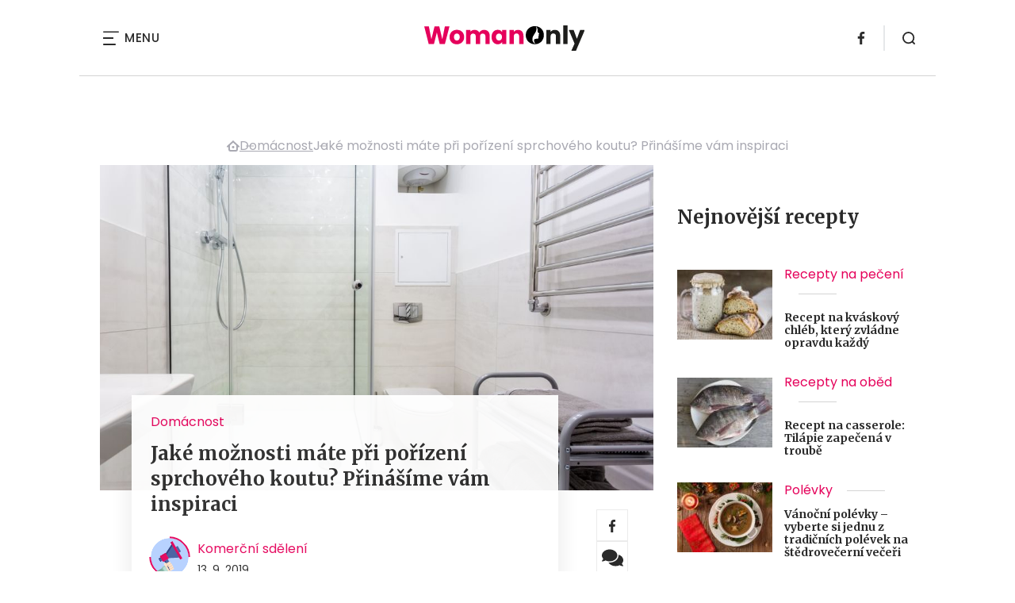

--- FILE ---
content_type: text/html; charset=UTF-8
request_url: https://www.womanonly.cz/jake-moznosti-mate-pri-porizeni-sprchoveho-koutu-prinasime-vam-inspiraci/
body_size: 17739
content:
<!DOCTYPE html>
<html lang="cs">


<head>
    <meta charset="utf-8" />
    <!--[if IE]><meta http-equiv="X-UA-Compatible" content="IE=edge,chrome=1" /><![endif]-->
    <meta name="author" content="Brilo - https://www.brilo.cz" />
    <meta name="viewport" content="width=device-width, initial-scale=1, shrink-to-fit=no, viewport-fit=cover" />
    <meta name="format-detection" content="telephone=no" />

            <meta name="szn:permalink" content="www.womanonly.cz/jake-moznosti-mate-pri-porizeni-sprchoveho-koutu-prinasime-vam-inspiraci/" />
    
    <link rel="preconnect" href=" http://fonts.googleapis.com/" crossorigin="crossorigin">
    <link rel="preconnect" href="https://www.youtube.com">
    <link rel="preconnect" href="https://i.ytimg.com">
    <link rel="preconnect" href="https://i9.ytimg.com">
    <link rel=“preconnect“ href="https://connect.facebook.net/">

    <title>Jaké možnosti máte při pořízení sprchového koutu? Přinášíme vám inspiraci - WomanOnly</title>

            <link type="image/png" href="https://www.womanonly.cz/wp-content/themes/czechnetmedia/images/favicon/WomanOnly/favicon_package_v0.16/apple-touch-icon.png" rel="apple-touch-icon" sizes="180x180">
        <link type="image/png" href="https://www.womanonly.cz/wp-content/themes/czechnetmedia/images/favicon/WomanOnly/favicon_package_v0.16/favicon-32x32.png" rel="icon" sizes="32x32">
        <link type="image/png" href="https://www.womanonly.cz/wp-content/themes/czechnetmedia/images/favicon/WomanOnly/favicon_package_v0.16/favicon-16x16.png" rel="icon" sizes="16x16">
        <link type="image/png" href="https://www.womanonly.cz/wp-content/themes/czechnetmedia/images/favicon/WomanOnly/favicon_package_v0.16/android-chrome-192x192.png" rel="icon" sizes="192x192">
        <link type="image/png" href="https://www.womanonly.cz/wp-content/themes/czechnetmedia/images/favicon/WomanOnly/favicon_package_v0.16/android-chrome-512x512.png" rel="icon" sizes="512x512">
        <link type="image/png" href="https://www.womanonly.cz/wp-content/themes/czechnetmedia/images/favicon/WomanOnly/favicon_package_v0.16/mstile-150x150.png" rel="icon" sizes="150x150">
        <link rel="manifest" href="https://www.womanonly.cz/wp-content/themes/czechnetmedia/images/favicon/WomanOnly/favicon_package_v0.16/site.webmanifest" crossorigin="use-credentials">
        <link rel="icon" href="https://www.womanonly.cz/wp-content/themes/czechnetmedia/images/favicon/WomanOnly/favicon_package_v0.16/favicon.ico" type="image/x-icon" />
                    <link href="https://www.womanonly.cz/wp-content/themes/czechnetmedia/images/favicon/WomanOnly/favicon_package_v0.16/safari-pinned-tab.svg" rel="mask-icon" color="#e5005a">
            <meta name="msapplication-TileColor" content="#e5005a">
            <meta name="theme-color" content="#ffffff">
            

    <script src="//delivery.r2b2.cz/static/cnm/cmp.js" async></script>
<!-- Google Tag Manager -->
<script>(function(w,d,s,l,i){w[l]=w[l]||[];w[l].push({'gtm.start':
new Date().getTime(),event:'gtm.js'});var f=d.getElementsByTagName(s)[0],
j=d.createElement(s),dl=l!='dataLayer'?'&l='+l:'';j.async=true;j.src=
'https://www.googletagmanager.com/gtm.js?id='+i+dl;f.parentNode.insertBefore(j,f);
})(window,document,'script','dataLayer','GTM-MPHP8T');</script>
<!-- End Google Tag Manager -->
    <meta name='robots' content='index, follow, max-image-preview:large, max-snippet:-1, max-video-preview:-1' />

	<!-- This site is optimized with the Yoast SEO plugin v19.13 - https://yoast.com/wordpress/plugins/seo/ -->
	<link rel="canonical" href="https://www.womanonly.cz/jake-moznosti-mate-pri-porizeni-sprchoveho-koutu-prinasime-vam-inspiraci/" />
	<meta property="og:locale" content="cs_CZ" />
	<meta property="og:type" content="article" />
	<meta property="og:title" content="Jaké možnosti máte při pořízení sprchového koutu? Přinášíme vám inspiraci - WomanOnly" />
	<meta property="og:description" content="V koupelně jsou jedněmi z nejdůležitějších prvků sprchové kouty nebo vany. Pokud není dostatek prostoru k umístění prostorné vany, nebo se prostě raději a častěji sprchujeme, řešíme to samozřejmě vhodným sprchovým koutem. Ty však lze vybírat v mnoha variantách. Pojďme se podívat na to, jak si můžeme v koupelně sprchu zařídit. Výběr ideálního sprchového koutu Před samotným výběrem je..." />
	<meta property="og:url" content="https://www.womanonly.cz/jake-moznosti-mate-pri-porizeni-sprchoveho-koutu-prinasime-vam-inspiraci/" />
	<meta property="og:site_name" content="WomanOnly" />
	<meta property="article:publisher" content="https://www.facebook.com/womanonly.cz/" />
	<meta property="article:published_time" content="2019-09-13T16:08:15+00:00" />
	<meta property="article:modified_time" content="2019-09-13T23:13:14+00:00" />
	<meta property="og:image" content="https://www.womanonly.cz/wp-content/uploads/2019/09/koupelna-sprchovy-kout.jpg" />
	<meta property="og:image:width" content="1000" />
	<meta property="og:image:height" content="667" />
	<meta property="og:image:type" content="image/jpeg" />
	<meta name="author" content="Komerční sdělení" />
	<meta name="twitter:card" content="summary_large_image" />
	<meta name="twitter:label1" content="Napsal(a)" />
	<meta name="twitter:data1" content="Komerční sdělení" />
	<meta name="twitter:label2" content="Odhadovaná doba čtení" />
	<meta name="twitter:data2" content="2 minuty" />
	<!-- / Yoast SEO plugin. -->


<link rel='dns-prefetch' href='//ajax.googleapis.com' />
<link rel='dns-prefetch' href='//d21-a.sdn.cz' />
<link rel='dns-prefetch' href='//fonts.googleapis.com' />
<style id='safe-svg-svg-icon-style-inline-css' type='text/css'>
.safe-svg-cover{text-align:center}.safe-svg-cover .safe-svg-inside{display:inline-block;max-width:100%}.safe-svg-cover svg{height:100%;max-height:100%;max-width:100%;width:100%}

</style>
<style id='global-styles-inline-css' type='text/css'>
body{--wp--preset--color--black: #000000;--wp--preset--color--cyan-bluish-gray: #abb8c3;--wp--preset--color--white: #ffffff;--wp--preset--color--pale-pink: #f78da7;--wp--preset--color--vivid-red: #cf2e2e;--wp--preset--color--luminous-vivid-orange: #ff6900;--wp--preset--color--luminous-vivid-amber: #fcb900;--wp--preset--color--light-green-cyan: #7bdcb5;--wp--preset--color--vivid-green-cyan: #00d084;--wp--preset--color--pale-cyan-blue: #8ed1fc;--wp--preset--color--vivid-cyan-blue: #0693e3;--wp--preset--color--vivid-purple: #9b51e0;--wp--preset--gradient--vivid-cyan-blue-to-vivid-purple: linear-gradient(135deg,rgba(6,147,227,1) 0%,rgb(155,81,224) 100%);--wp--preset--gradient--light-green-cyan-to-vivid-green-cyan: linear-gradient(135deg,rgb(122,220,180) 0%,rgb(0,208,130) 100%);--wp--preset--gradient--luminous-vivid-amber-to-luminous-vivid-orange: linear-gradient(135deg,rgba(252,185,0,1) 0%,rgba(255,105,0,1) 100%);--wp--preset--gradient--luminous-vivid-orange-to-vivid-red: linear-gradient(135deg,rgba(255,105,0,1) 0%,rgb(207,46,46) 100%);--wp--preset--gradient--very-light-gray-to-cyan-bluish-gray: linear-gradient(135deg,rgb(238,238,238) 0%,rgb(169,184,195) 100%);--wp--preset--gradient--cool-to-warm-spectrum: linear-gradient(135deg,rgb(74,234,220) 0%,rgb(151,120,209) 20%,rgb(207,42,186) 40%,rgb(238,44,130) 60%,rgb(251,105,98) 80%,rgb(254,248,76) 100%);--wp--preset--gradient--blush-light-purple: linear-gradient(135deg,rgb(255,206,236) 0%,rgb(152,150,240) 100%);--wp--preset--gradient--blush-bordeaux: linear-gradient(135deg,rgb(254,205,165) 0%,rgb(254,45,45) 50%,rgb(107,0,62) 100%);--wp--preset--gradient--luminous-dusk: linear-gradient(135deg,rgb(255,203,112) 0%,rgb(199,81,192) 50%,rgb(65,88,208) 100%);--wp--preset--gradient--pale-ocean: linear-gradient(135deg,rgb(255,245,203) 0%,rgb(182,227,212) 50%,rgb(51,167,181) 100%);--wp--preset--gradient--electric-grass: linear-gradient(135deg,rgb(202,248,128) 0%,rgb(113,206,126) 100%);--wp--preset--gradient--midnight: linear-gradient(135deg,rgb(2,3,129) 0%,rgb(40,116,252) 100%);--wp--preset--duotone--dark-grayscale: url('#wp-duotone-dark-grayscale');--wp--preset--duotone--grayscale: url('#wp-duotone-grayscale');--wp--preset--duotone--purple-yellow: url('#wp-duotone-purple-yellow');--wp--preset--duotone--blue-red: url('#wp-duotone-blue-red');--wp--preset--duotone--midnight: url('#wp-duotone-midnight');--wp--preset--duotone--magenta-yellow: url('#wp-duotone-magenta-yellow');--wp--preset--duotone--purple-green: url('#wp-duotone-purple-green');--wp--preset--duotone--blue-orange: url('#wp-duotone-blue-orange');--wp--preset--font-size--small: 13px;--wp--preset--font-size--medium: 20px;--wp--preset--font-size--large: 36px;--wp--preset--font-size--x-large: 42px;}.has-black-color{color: var(--wp--preset--color--black) !important;}.has-cyan-bluish-gray-color{color: var(--wp--preset--color--cyan-bluish-gray) !important;}.has-white-color{color: var(--wp--preset--color--white) !important;}.has-pale-pink-color{color: var(--wp--preset--color--pale-pink) !important;}.has-vivid-red-color{color: var(--wp--preset--color--vivid-red) !important;}.has-luminous-vivid-orange-color{color: var(--wp--preset--color--luminous-vivid-orange) !important;}.has-luminous-vivid-amber-color{color: var(--wp--preset--color--luminous-vivid-amber) !important;}.has-light-green-cyan-color{color: var(--wp--preset--color--light-green-cyan) !important;}.has-vivid-green-cyan-color{color: var(--wp--preset--color--vivid-green-cyan) !important;}.has-pale-cyan-blue-color{color: var(--wp--preset--color--pale-cyan-blue) !important;}.has-vivid-cyan-blue-color{color: var(--wp--preset--color--vivid-cyan-blue) !important;}.has-vivid-purple-color{color: var(--wp--preset--color--vivid-purple) !important;}.has-black-background-color{background-color: var(--wp--preset--color--black) !important;}.has-cyan-bluish-gray-background-color{background-color: var(--wp--preset--color--cyan-bluish-gray) !important;}.has-white-background-color{background-color: var(--wp--preset--color--white) !important;}.has-pale-pink-background-color{background-color: var(--wp--preset--color--pale-pink) !important;}.has-vivid-red-background-color{background-color: var(--wp--preset--color--vivid-red) !important;}.has-luminous-vivid-orange-background-color{background-color: var(--wp--preset--color--luminous-vivid-orange) !important;}.has-luminous-vivid-amber-background-color{background-color: var(--wp--preset--color--luminous-vivid-amber) !important;}.has-light-green-cyan-background-color{background-color: var(--wp--preset--color--light-green-cyan) !important;}.has-vivid-green-cyan-background-color{background-color: var(--wp--preset--color--vivid-green-cyan) !important;}.has-pale-cyan-blue-background-color{background-color: var(--wp--preset--color--pale-cyan-blue) !important;}.has-vivid-cyan-blue-background-color{background-color: var(--wp--preset--color--vivid-cyan-blue) !important;}.has-vivid-purple-background-color{background-color: var(--wp--preset--color--vivid-purple) !important;}.has-black-border-color{border-color: var(--wp--preset--color--black) !important;}.has-cyan-bluish-gray-border-color{border-color: var(--wp--preset--color--cyan-bluish-gray) !important;}.has-white-border-color{border-color: var(--wp--preset--color--white) !important;}.has-pale-pink-border-color{border-color: var(--wp--preset--color--pale-pink) !important;}.has-vivid-red-border-color{border-color: var(--wp--preset--color--vivid-red) !important;}.has-luminous-vivid-orange-border-color{border-color: var(--wp--preset--color--luminous-vivid-orange) !important;}.has-luminous-vivid-amber-border-color{border-color: var(--wp--preset--color--luminous-vivid-amber) !important;}.has-light-green-cyan-border-color{border-color: var(--wp--preset--color--light-green-cyan) !important;}.has-vivid-green-cyan-border-color{border-color: var(--wp--preset--color--vivid-green-cyan) !important;}.has-pale-cyan-blue-border-color{border-color: var(--wp--preset--color--pale-cyan-blue) !important;}.has-vivid-cyan-blue-border-color{border-color: var(--wp--preset--color--vivid-cyan-blue) !important;}.has-vivid-purple-border-color{border-color: var(--wp--preset--color--vivid-purple) !important;}.has-vivid-cyan-blue-to-vivid-purple-gradient-background{background: var(--wp--preset--gradient--vivid-cyan-blue-to-vivid-purple) !important;}.has-light-green-cyan-to-vivid-green-cyan-gradient-background{background: var(--wp--preset--gradient--light-green-cyan-to-vivid-green-cyan) !important;}.has-luminous-vivid-amber-to-luminous-vivid-orange-gradient-background{background: var(--wp--preset--gradient--luminous-vivid-amber-to-luminous-vivid-orange) !important;}.has-luminous-vivid-orange-to-vivid-red-gradient-background{background: var(--wp--preset--gradient--luminous-vivid-orange-to-vivid-red) !important;}.has-very-light-gray-to-cyan-bluish-gray-gradient-background{background: var(--wp--preset--gradient--very-light-gray-to-cyan-bluish-gray) !important;}.has-cool-to-warm-spectrum-gradient-background{background: var(--wp--preset--gradient--cool-to-warm-spectrum) !important;}.has-blush-light-purple-gradient-background{background: var(--wp--preset--gradient--blush-light-purple) !important;}.has-blush-bordeaux-gradient-background{background: var(--wp--preset--gradient--blush-bordeaux) !important;}.has-luminous-dusk-gradient-background{background: var(--wp--preset--gradient--luminous-dusk) !important;}.has-pale-ocean-gradient-background{background: var(--wp--preset--gradient--pale-ocean) !important;}.has-electric-grass-gradient-background{background: var(--wp--preset--gradient--electric-grass) !important;}.has-midnight-gradient-background{background: var(--wp--preset--gradient--midnight) !important;}.has-small-font-size{font-size: var(--wp--preset--font-size--small) !important;}.has-medium-font-size{font-size: var(--wp--preset--font-size--medium) !important;}.has-large-font-size{font-size: var(--wp--preset--font-size--large) !important;}.has-x-large-font-size{font-size: var(--wp--preset--font-size--x-large) !important;}
</style>
<link rel='stylesheet' id='diffvi-dist-css'  href='https://www.womanonly.cz/wp-content/plugins/distributor/distributor.css?ver=4.4' type='text/css' media='all' />
<link rel='stylesheet' id='google-font-css'  href='https://fonts.googleapis.com/css2?family=Merriweather:wght@700&#038;family=Poppins:wght@400;500;700&#038;display=swap' type='text/css' media='all' />
<link rel='stylesheet' id='theme-style-css'  href='https://www.womanonly.cz/wp-content/themes/czechnetmedia/style.css?ver=2020-12-15' type='text/css' media='all' />
<script type='text/javascript' src='https://www.womanonly.cz/wp-includes/js/jquery/jquery.min.js?ver=3.6.0' id='jquery-core-js'></script>
<script type='text/javascript' src='https://www.womanonly.cz/wp-includes/js/jquery/jquery-migrate.min.js?ver=3.3.2' id='jquery-migrate-js'></script>
<script type='text/javascript' src='https://d21-a.sdn.cz/d_21/sl/3/loader.js' id='seznam-jquery-js'></script>
<link rel="https://api.w.org/" href="https://www.womanonly.cz/wp-json/" /><link rel="alternate" type="application/json" href="https://www.womanonly.cz/wp-json/wp/v2/posts/40033" /><link rel="alternate" type="application/json+oembed" href="https://www.womanonly.cz/wp-json/oembed/1.0/embed?url=https%3A%2F%2Fwww.womanonly.cz%2Fjake-moznosti-mate-pri-porizeni-sprchoveho-koutu-prinasime-vam-inspiraci%2F" />
<link rel="alternate" type="text/xml+oembed" href="https://www.womanonly.cz/wp-json/oembed/1.0/embed?url=https%3A%2F%2Fwww.womanonly.cz%2Fjake-moznosti-mate-pri-porizeni-sprchoveho-koutu-prinasime-vam-inspiraci%2F&#038;format=xml" />
<script src="https://ssp.imedia.cz/static/js/ssp.js"></script>

</head>

<body class="post-template-default single single-post postid-40033 single-format-standard" style="--primary: #e5005a; --primary-hover: #e5005a; --primary-light: #ffe5ef; --text: #2A2A2A; ">

    <!-- Google Tag Manager (noscript) -->
<noscript><iframe src="https://www.googletagmanager.com/ns.html?id=GTM-MPHP8T"
height="0" width="0" style="display:none;visibility:hidden"></iframe></noscript>
<!-- End Google Tag Manager (noscript) -->
            <header class="header-main">
    <span class="header-main__scrolled-bar"></span>
    <div class="container">
        <nav class="header-main__nav-main">
            <ul>
                <li id="menu-item-57189" class="menu-item menu-item-type-custom menu-item-object-custom menu-item-has-children menu-item-57189"><a href="https://womanonly.cz/recepty/">Recepty</a>
<ul class="sub-menu">
	<li id="menu-item-46125" class="menu-item menu-item-type-taxonomy menu-item-object-category menu-item-46125"><a href="https://www.womanonly.cz/category/apetit/">Škola vaření</a></li>
</ul>
</li>
<li id="menu-item-57219" class="menu-item menu-item-type-custom menu-item-object-custom menu-item-has-children menu-item-57219"><a href="http://womanonly.cz/horoskopy">Horoskopy</a>
<ul class="sub-menu">
	<li id="menu-item-57447" class="menu-item menu-item-type-post_type menu-item-object-page menu-item-57447"><a href="https://www.womanonly.cz/horoskopy/znameni-zverokruhu/">Znamení zvěrokruhu</a></li>
	<li id="menu-item-57444" class="menu-item menu-item-type-post_type menu-item-object-page menu-item-57444"><a href="https://www.womanonly.cz/horoskopy/cinsky-horoskop/">Čínský horoskop</a></li>
	<li id="menu-item-57443" class="menu-item menu-item-type-post_type menu-item-object-page menu-item-57443"><a href="https://www.womanonly.cz/horoskopy/partnersky-horoskop/">Partnerský horoskop</a></li>
	<li id="menu-item-57442" class="menu-item menu-item-type-post_type menu-item-object-page menu-item-57442"><a href="https://www.womanonly.cz/uplnky/">Úplňky</a></li>
</ul>
</li>
<li id="menu-item-57925" class="menu-item menu-item-type-custom menu-item-object-custom menu-item-57925"><a href="https://www.womanonly.cz/category/snar/">Snář</a></li>
<li id="menu-item-57333" class="menu-item menu-item-type-taxonomy menu-item-object-category menu-item-57333"><a href="https://www.womanonly.cz/category/esoterika/">Esoterika</a></li>
<li id="menu-item-58264" class="menu-item menu-item-type-taxonomy menu-item-object-category menu-item-58264"><a href="https://www.womanonly.cz/category/zahrada/">Zahrada</a></li>
<li id="menu-item-73" class="menu-item menu-item-type-taxonomy menu-item-object-category menu-item-has-children menu-item-73"><a href="https://www.womanonly.cz/category/sex-a-vztahy/">Sex a vztahy</a>
<ul class="sub-menu">
	<li id="menu-item-127" class="menu-item menu-item-type-taxonomy menu-item-object-category menu-item-127"><a href="https://www.womanonly.cz/category/sex-a-vztahy/pratelstvi/">Přátelství</a></li>
	<li id="menu-item-125" class="menu-item menu-item-type-taxonomy menu-item-object-category menu-item-125"><a href="https://www.womanonly.cz/category/sex-a-vztahy/manzelstvi/">Manželství</a></li>
	<li id="menu-item-155" class="menu-item menu-item-type-taxonomy menu-item-object-category menu-item-155"><a href="https://www.womanonly.cz/category/sex-a-vztahy/vse-o-sexu/">Sex</a></li>
	<li id="menu-item-124" class="menu-item menu-item-type-taxonomy menu-item-object-category menu-item-124"><a href="https://www.womanonly.cz/category/sex-a-vztahy/laska/">Láska</a></li>
</ul>
</li>
<li id="menu-item-18" class="menu-item menu-item-type-taxonomy menu-item-object-category menu-item-has-children menu-item-18"><a href="https://www.womanonly.cz/category/zdravi-a-vyziva/">Zdraví a výživa</a>
<ul class="sub-menu">
	<li id="menu-item-122" class="menu-item menu-item-type-taxonomy menu-item-object-category menu-item-122"><a href="https://www.womanonly.cz/category/zdravi-a-vyziva/nemoci-a-jejich-priznaky/">Nemoci a jejich příznaky</a></li>
	<li id="menu-item-57331" class="menu-item menu-item-type-taxonomy menu-item-object-category menu-item-57331"><a href="https://www.womanonly.cz/category/zdravi-a-vyziva/bylinky/">Bylinky</a></li>
	<li id="menu-item-154" class="menu-item menu-item-type-taxonomy menu-item-object-category menu-item-154"><a href="https://www.womanonly.cz/category/zdravi-a-vyziva/zdrave-hubnuti/">Hubnutí</a></li>
	<li id="menu-item-123" class="menu-item menu-item-type-taxonomy menu-item-object-category menu-item-123"><a href="https://www.womanonly.cz/category/zdravi-a-vyziva/zdrava-vyziva-a-stravovani/">Zdravá výživa a stravování</a></li>
	<li id="menu-item-57332" class="menu-item menu-item-type-taxonomy menu-item-object-category menu-item-57332"><a href="https://www.womanonly.cz/category/zdravi-a-vyziva/psychologie/">Psychologie</a></li>
</ul>
</li>
<li id="menu-item-13" class="menu-item menu-item-type-taxonomy menu-item-object-category menu-item-has-children menu-item-13"><a href="https://www.womanonly.cz/category/krasa/">Krása</a>
<ul class="sub-menu">
	<li id="menu-item-111" class="menu-item menu-item-type-taxonomy menu-item-object-category menu-item-111"><a href="https://www.womanonly.cz/category/krasa/make-upy-a-liceni/">Make-upy a líčení</a></li>
	<li id="menu-item-57320" class="menu-item menu-item-type-taxonomy menu-item-object-category menu-item-57320"><a href="https://www.womanonly.cz/category/krasa/plasticke-operace/">Plastické operace</a></li>
</ul>
</li>
<li id="menu-item-12" class="menu-item menu-item-type-taxonomy menu-item-object-category current-post-ancestor current-menu-parent current-post-parent menu-item-12"><a href="https://www.womanonly.cz/category/domacnost/">Domácnost</a></li>
<li id="menu-item-16" class="menu-item menu-item-type-taxonomy menu-item-object-category menu-item-has-children menu-item-16"><a href="https://www.womanonly.cz/category/vlasy-a-nehty/">Vlasy a nehty</a>
<ul class="sub-menu">
	<li id="menu-item-121" class="menu-item menu-item-type-taxonomy menu-item-object-category menu-item-121"><a href="https://www.womanonly.cz/category/vlasy-a-nehty/pece-o-vlasy/">Péče o vlasy</a></li>
	<li id="menu-item-120" class="menu-item menu-item-type-taxonomy menu-item-object-category menu-item-120"><a href="https://www.womanonly.cz/category/vlasy-a-nehty/pece-o-nehty/">Péče o nehty</a></li>
</ul>
</li>
<li id="menu-item-58265" class="menu-item menu-item-type-taxonomy menu-item-object-category menu-item-58265"><a href="https://www.womanonly.cz/category/zabava-a-volny-cas/domaci-zvirata/">Domácí zvířata</a></li>
<li id="menu-item-32411" class="menu-item menu-item-type-taxonomy menu-item-object-category menu-item-has-children menu-item-32411"><a href="https://www.womanonly.cz/category/moda-a-styl/">Móda a styl</a>
<ul class="sub-menu">
	<li id="menu-item-57321" class="menu-item menu-item-type-taxonomy menu-item-object-category menu-item-57321"><a href="https://www.womanonly.cz/category/moda-a-styl/historie-mody/">Historie módy</a></li>
	<li id="menu-item-57322" class="menu-item menu-item-type-taxonomy menu-item-object-category menu-item-has-children menu-item-57322"><a href="https://www.womanonly.cz/category/moda-a-styl/modni-trendy/">Módní trendy</a>
	<ul class="sub-menu">
		<li id="menu-item-57323" class="menu-item menu-item-type-taxonomy menu-item-object-category menu-item-57323"><a href="https://www.womanonly.cz/category/moda-a-styl/modni-trendy/modni-trendy-jaro/">Módní trendy jaro 2025</a></li>
		<li id="menu-item-57324" class="menu-item menu-item-type-taxonomy menu-item-object-category menu-item-57324"><a href="https://www.womanonly.cz/category/moda-a-styl/modni-trendy/modni-trendy-leto/">Módní trendy léto 2025</a></li>
		<li id="menu-item-57325" class="menu-item menu-item-type-taxonomy menu-item-object-category menu-item-57325"><a href="https://www.womanonly.cz/category/moda-a-styl/modni-trendy/modni-trendy-podzim/">Módní trendy podzim 2025</a></li>
		<li id="menu-item-57326" class="menu-item menu-item-type-taxonomy menu-item-object-category menu-item-57326"><a href="https://www.womanonly.cz/category/moda-a-styl/modni-trendy/modni-trendy-zima/">Módní trendy zima 2025/2026</a></li>
	</ul>
</li>
</ul>
</li>
<li id="menu-item-57327" class="menu-item menu-item-type-taxonomy menu-item-object-category menu-item-has-children menu-item-57327"><a href="https://www.womanonly.cz/category/rodina/">Rodina</a>
<ul class="sub-menu">
	<li id="menu-item-57328" class="menu-item menu-item-type-taxonomy menu-item-object-category menu-item-57328"><a href="https://www.womanonly.cz/category/rodina/dovolena-s-detmi/">Dovolená s dětmi</a></li>
	<li id="menu-item-57329" class="menu-item menu-item-type-taxonomy menu-item-object-category menu-item-57329"><a href="https://www.womanonly.cz/category/rodina/kam-s-detmi-za-kulturou/">Kam s dětmi za kulturou</a></li>
</ul>
</li>
<li id="menu-item-57330" class="menu-item menu-item-type-taxonomy menu-item-object-category menu-item-57330"><a href="https://www.womanonly.cz/category/souteze/">Soutěže</a></li>
<li id="menu-item-46124" class="menu-item menu-item-type-taxonomy menu-item-object-category menu-item-has-children menu-item-46124"><a href="https://www.womanonly.cz/category/zabava-a-volny-cas/">Zábava a volný čas</a>
<ul class="sub-menu">
	<li id="menu-item-57334" class="menu-item menu-item-type-taxonomy menu-item-object-category menu-item-57334"><a href="https://www.womanonly.cz/category/zabava-a-volny-cas/inspirativni-zeny/">Inspirativní ženy</a></li>
	<li id="menu-item-57335" class="menu-item menu-item-type-taxonomy menu-item-object-category menu-item-57335"><a href="https://www.womanonly.cz/category/zabava-a-volny-cas/kam-a-na-co-zajit-do-kina/">Kam a na co zajít do kina</a></li>
	<li id="menu-item-57336" class="menu-item menu-item-type-taxonomy menu-item-object-category menu-item-57336"><a href="https://www.womanonly.cz/category/zabava-a-volny-cas/knizni-tipy-pro-zeny/">Knižní tipy pro ženy</a></li>
	<li id="menu-item-57337" class="menu-item menu-item-type-taxonomy menu-item-object-category menu-item-57337"><a href="https://www.womanonly.cz/category/zabava-a-volny-cas/nakupovani/">Nakupování</a></li>
	<li id="menu-item-57338" class="menu-item menu-item-type-taxonomy menu-item-object-category menu-item-57338"><a href="https://www.womanonly.cz/category/zabava-a-volny-cas/navody-na-domaci-dekorace/">Návody na domácí dekorace</a></li>
	<li id="menu-item-57339" class="menu-item menu-item-type-taxonomy menu-item-object-category menu-item-57339"><a href="https://www.womanonly.cz/category/zabava-a-volny-cas/televizni-tipy/">Televizní tipy</a></li>
</ul>
</li>
            </ul>
        </nav>

        <div class="header-main__nav-button">
            <span></span>
            <span></span>
            <span></span>
            <span></span>
            Menu
        </div>

                                            <a class="header-main__brand" href="https://www.womanonly.cz">
                    <img src="" data-src="https://www.womanonly.cz/wp-content/uploads/2021/04/logo21_WomanOnly.svg" draggable="false" alt="WomanOnly" ><noscript><img src="https://www.womanonly.cz/wp-content/uploads/2021/04/logo21_WomanOnly.svg" alt="WomanOnly"></noscript>                </a>
                    
        
    <ul class="header-main-social">
                            <li>
                <a href="https://www.facebook.com/womanonly.cz" target="_blank" rel="nofollow">
                    <svg xmlns="http://www.w3.org/2000/svg" width="8.31" height="16" viewBox="0 0 8.31 16"><path class="a" d="M5.393 16V8.7h2.449l.367-2.845H5.393V4.039c0-.823.228-1.385 1.41-1.385h1.505V.109a20.41 20.41 0 00-2.194-.111 3.427 3.427 0 00-3.659 3.759v2.1H0v2.845h2.456v7.3z"/></svg>                </a>
            </li>
            </ul>
        <div class="header-search">
    <form id="searchform" class="header-search__inner" role="search" method="get" action="https://www.womanonly.cz/">

        <input id="s" name="s" class="header-search__input" type="text" placeholder="Hledat na...">

        <button class="btn  header-search__submit --small --primary" type="submit">
            <span>Vyhledat</span>
        </button>
    </form>

    <div class="header-search__button">
        <svg xmlns="http://www.w3.org/2000/svg" width="16" height="16" viewBox="0 0 16 16"><path class="a" d="M15.731 14.44l-2.146-2.138a7.607 7.607 0 001.624-4.7 7.641 7.641 0 00-7.6-7.6 7.641 7.641 0 00-7.6 7.6 7.641 7.641 0 007.6 7.6 7.606 7.606 0 004.7-1.624l2.138 2.146a.91.91 0 00.646.269.91.91 0 00.645-.269.91.91 0 00.262-.638.91.91 0 00-.269-.646zM1.85 7.62a5.8 5.8 0 015.77-5.77 5.8 5.8 0 015.77 5.77 5.8 5.8 0 01-5.77 5.77 5.8 5.8 0 01-5.77-5.77z"/></svg>    </div>
</div>    </div>
    <div class="header-mask"></div>
</header>

        <main>
            <section class="entry-content-section base-section --p-top-0 --mobile-p-x-0"><div class="container"><div id="dist_leaderboard" class="distributor" aria-hidden="true"><div id="ado-Kbjx_UD4DENiusdiltwkdv8i.lFpTDr8KPw4C5r1C4r.D7"></div><div id="ssp-zone-68468"></div></div>
</div></section>                <div class="breadcrumbs-container container">
        <div class="breadcrumbs  ">
            <span><span><a href="https://www.womanonly.cz/">WomanOnly.cz</a></span>  <span><a href="https://www.womanonly.cz/category/domacnost/">Domácnost</a></span>  <span class="breadcrumb_last" aria-current="page">Jaké možnosti máte při pořízení sprchového koutu? Přinášíme vám inspiraci</span></span>        </div>
    </div>

            <div id="projectNotices" class="container">
	</div>    
    <div class="container">
        <div class="content-and-aside layout-base-content">
            <div class="content">
                                    
<section class="base-section detail-intro-section --p-top-0 --p-x-0">
    <div class="container">

        
    <div class="detail-intro-gallery">
        <div class="gallery-item detail-intro-gallery__item">
            <div class="gallery-icon detail-intro-gallery__icon">
                <a class="detail-intro-gallery__img" href="https://www.womanonly.cz/jake-moznosti-mate-pri-porizeni-sprchoveho-koutu-prinasime-vam-inspiraci/?galerie&obrazek=40034">
                    <img src="" data-src="https://www.womanonly.cz/wp-content/uploads/fly-images/40034/koupelna-sprchovy-kout-1036x608-c.jpg" srcset="" data-srcset="https://www.womanonly.cz/wp-content/uploads/fly-images/40034/koupelna-sprchovy-kout-414x244-c.jpg 414w, https://www.womanonly.cz/wp-content/uploads/fly-images/40034/koupelna-sprchovy-kout-699x411-c.jpg 699w, https://www.womanonly.cz/wp-content/uploads/fly-images/40034/koupelna-sprchovy-kout-1036x608-c.jpg 1036w, https://www.womanonly.cz/wp-content/uploads/fly-images/40034/koupelna-sprchovy-kout-1398x822-c.jpg 1398w, https://www.womanonly.cz/wp-content/uploads/fly-images/40034/koupelna-sprchovy-kout-2072x1216-c.jpg 2072w" draggable="false" alt="Sprchový kout" ><noscript><img src="https://www.womanonly.cz/wp-content/uploads/fly-images/40034/koupelna-sprchovy-kout-1036x608-c.jpg" alt="Sprchový kout"></noscript>                </a>
            </div>
        </div>

        
        
            </div>

        <div class="detail-intro-section__content ">
            <div class="post-item  signpost-item__post">
                <div class="post-item__tags base-text base-header__tag">
                    <a class='post-item__tag-link' href='https://www.womanonly.cz/category/domacnost/'>
                        Domácnost                    </a>
                </div>

                <header class="post-item__header">
                    <h1 class="post-item__heading article-heading">
                        Jaké možnosti máte při pořízení sprchového koutu? Přinášíme vám inspiraci                    </h1>
                </header>

                <div class="post-item__author">
                    <div class="author">
                        <a class="author__image" href="https://www.womanonly.cz/author/komercni-sdeleni/">
                            <img src="" data-src="https://www.womanonly.cz/wp-content/uploads/2022/03/ikona-komercni-sdeleni.svg" alt="Komerční sdělení">
                        </a>
                        <div class="author__text">
                            <h4 class="author__heading base-text">
                                <a href="https://www.womanonly.cz/author/komercni-sdeleni/">Komerční sdělení</a>
                            </h4>

                            <p class="author__perex small-text">
                                                                    13. 9. 2019                                                            </p>
                        </div>
                    </div>
                </div>
            </div>

            <div class="detail-intro-gallery__share">
                <a class="detail-intro-section__link" href="https://www.facebook.com/sharer/sharer.php?u=https://www.womanonly.cz/jake-moznosti-mate-pri-porizeni-sprchoveho-koutu-prinasime-vam-inspiraci/" target="_blank" rel="nofollow">
                    <svg xmlns="http://www.w3.org/2000/svg" width="8.31" height="16" viewBox="0 0 8.31 16"><path class="a" d="M5.393 16V8.7h2.449l.367-2.845H5.393V4.039c0-.823.228-1.385 1.41-1.385h1.505V.109a20.41 20.41 0 00-2.194-.111 3.427 3.427 0 00-3.659 3.759v2.1H0v2.845h2.456v7.3z"/></svg>                </a>
                                    <a class="detail-intro-section__link" href="https://www.womanonly.cz/jake-moznosti-mate-pri-porizeni-sprchoveho-koutu-prinasime-vam-inspiraci/?diskuze">
                        <svg xmlns="http://www.w3.org/2000/svg" viewBox="0 0 576 512"><path d="M416 192c0-88.4-93.1-160-208-160S0 103.6 0 192c0 34.3 14.1 65.9 38 92-13.4 30.2-35.5 54.2-35.8 54.5-2.2 2.3-2.8 5.7-1.5 8.7S4.8 352 8 352c36.6 0 66.9-12.3 88.7-25 32.2 15.7 70.3 25 111.3 25 114.9 0 208-71.6 208-160zm122 220c23.9-26 38-57.7 38-92 0-66.9-53.5-124.2-129.3-148.1.9 6.6 1.3 13.3 1.3 20.1 0 105.9-107.7 192-240 192-10.8 0-21.3-.8-31.7-1.9C207.8 439.6 281.8 480 368 480c41 0 79.1-9.2 111.3-25 21.8 12.7 52.1 25 88.7 25 3.2 0 6.1-1.9 7.3-4.8 1.3-2.9.7-6.3-1.5-8.7-.3-.3-22.4-24.2-35.8-54.5z"/></svg>                    </a>
                            </div>
        </div>

            </div>
</section>
                    
<div class="entry-content js-page-progress-bar-offset entry-content-detail">
    <div class="distributor dist_single disabled"></div>
<p>V koupelně jsou jedněmi z nejdůležitějších prvků sprchové kouty nebo vany. Pokud není dostatek prostoru k umístění prostorné vany, nebo se prostě raději a častěji sprchujeme, řešíme to samozřejmě vhodným sprchovým koutem. <strong>Ty však lze vybírat v mnoha variantách</strong>. Pojďme se podívat na to, jak si můžeme v koupelně sprchu zařídit.<!--more--></p>
<h2>Výběr ideálního sprchového koutu</h2>
<p>Před samotným výběrem je potřeba se zamyslet nad tím, jaké vlastně máme prostorové dispozice koupelny. Měli bychom se také nějakým způsobem sejít s požadavky na velikost sprchového koutu. <a href="https://www.czkoupelna.cz/sprchove-kouty/">Sprchový kout</a> by měl zkrátka nabídnout dostatek prostoru při osobní hygieně. Můžeme přitom využít:</p>
<ul>
<li>Sprchových dveří</li>
<li>Klasického sprchového koutu</li>
<li>Sprchového boxu</li>
</ul>
<p>Naprosto nejlevnější variantou je ta první. Jedná se o skleněné dveře, které nám oddělí koupelnový výklenek s odtokovým žlabem, který bude sloužit ke sprchování. <a href="https://www.czkoupelna.cz/sprchove-dvere-do-niky/">Sprchové dveře</a> zabraňují pronikání vody do prostoru koupelny. Výhodou tohoto řešení je také skutečnost, <strong>že si můžete kout upravit dle svých představ</strong>. Můžete si ale také samozřejmě pořídit kout celý. Na trhu jsou základní levné varianty až po moderní designové, které také stojí podstatně více peněz. Vždy záleží zejména na vašich možnostech a očekáváních.</p>
<p>Speciálním řešení je poslední varianta, kterou jsme ve výčtu uvedli. Jedná se o <a href="https://www.czkoupelna.cz/sprchove-boxy-vanicka-lity-mramor/">sprchový box</a>, který může nabídnout třeba také <strong>speciální masážní funkce nebo parní lázeň</strong>. Kromě prostoru pro sprchování vám tak poskytne i vítanou možnost relaxace při každé hygieně.</p>
<h2>Aby to v koupelně ladilo</h2>
<p>Není to ale samozřejmě pouze o sprše nebo vaně, ale v koupelně je vše potřeba <strong>sladit podle jednotné designové linky</strong>. Je dobré také udržovat pořádek, k čemuž nám pomůže <a href="https://www.czkoupelna.cz/skrinky-s-umyvadlem/">koupelnová skříňka</a>. Zbavíme se tak z očí zbytečných věcí, které není potřeba vidět. Patří mezi ně třeba prací nebo čistící prostředky, prostředky osobní hygieny a další.</p>
<div id="dist_single99" class="distributor dist_single" aria-hidden="true"><div id="ado-hF.mou220t6nnkXsLVJrR3vVYEMuiWN7JW5AlF9MzTX.v7"></div><div id="ssp-zone-72056"></div><div id="ssp-zone-104675"></div></div>
</div>

<div class="entry-content --content-distributor-only">
</div>                    
<section class="base-section post-rating-section --p-x-0">
    <div class="container ">
        <div class="post-rating-section__content">
            <div class="article-heading">Ohodnoťte tento článek:</div>

            <form class="post-rating-section__form" action="">
                <span class="article-heading post-rating-section_average">0</span>

                <div class="post-rating-section__stars-container">
                    <label class="post-rating-section__star" data-star-number="1" for="star1">
                        <svg xmlns="http://www.w3.org/2000/svg" width="24" height="23" viewBox="0 0 24 23" fill="#e5005b"><path class="a" d="M23.937 8.691a1.273 1.273 0 00-1.1-.877l-6.927-.629L13.171.774A1.276 1.276 0 0012 .003a1.275 1.275 0 00-1.173.775l-2.739 6.41-6.928.629a1.275 1.275 0 00-1.1.877 1.274 1.274 0 00.373 1.355l5.236 4.592-1.544 6.8a1.275 1.275 0 00.5 1.317 1.273 1.273 0 00.747.243 1.271 1.271 0 00.654-.182L12 19.246l5.973 3.571a1.271 1.271 0 001.4-.061 1.276 1.276 0 00.5-1.317l-1.544-6.8 5.236-4.591a1.276 1.276 0 00.372-1.357z"/></svg>                    </label>
                    <label class="post-rating-section__star" data-star-number="2" for="star2">
                        <svg xmlns="http://www.w3.org/2000/svg" width="24" height="23" viewBox="0 0 24 23" fill="#e5005b"><path class="a" d="M23.937 8.691a1.273 1.273 0 00-1.1-.877l-6.927-.629L13.171.774A1.276 1.276 0 0012 .003a1.275 1.275 0 00-1.173.775l-2.739 6.41-6.928.629a1.275 1.275 0 00-1.1.877 1.274 1.274 0 00.373 1.355l5.236 4.592-1.544 6.8a1.275 1.275 0 00.5 1.317 1.273 1.273 0 00.747.243 1.271 1.271 0 00.654-.182L12 19.246l5.973 3.571a1.271 1.271 0 001.4-.061 1.276 1.276 0 00.5-1.317l-1.544-6.8 5.236-4.591a1.276 1.276 0 00.372-1.357z"/></svg>                    </label>
                    <label class="post-rating-section__star" data-star-number="3" for="star3">
                        <svg xmlns="http://www.w3.org/2000/svg" width="24" height="23" viewBox="0 0 24 23" fill="#e5005b"><path class="a" d="M23.937 8.691a1.273 1.273 0 00-1.1-.877l-6.927-.629L13.171.774A1.276 1.276 0 0012 .003a1.275 1.275 0 00-1.173.775l-2.739 6.41-6.928.629a1.275 1.275 0 00-1.1.877 1.274 1.274 0 00.373 1.355l5.236 4.592-1.544 6.8a1.275 1.275 0 00.5 1.317 1.273 1.273 0 00.747.243 1.271 1.271 0 00.654-.182L12 19.246l5.973 3.571a1.271 1.271 0 001.4-.061 1.276 1.276 0 00.5-1.317l-1.544-6.8 5.236-4.591a1.276 1.276 0 00.372-1.357z"/></svg>                    </label>
                    <label class="post-rating-section__star" data-star-number="4" for="star4">
                        <svg xmlns="http://www.w3.org/2000/svg" width="24" height="23" viewBox="0 0 24 23" fill="#e5005b"><path class="a" d="M23.937 8.691a1.273 1.273 0 00-1.1-.877l-6.927-.629L13.171.774A1.276 1.276 0 0012 .003a1.275 1.275 0 00-1.173.775l-2.739 6.41-6.928.629a1.275 1.275 0 00-1.1.877 1.274 1.274 0 00.373 1.355l5.236 4.592-1.544 6.8a1.275 1.275 0 00.5 1.317 1.273 1.273 0 00.747.243 1.271 1.271 0 00.654-.182L12 19.246l5.973 3.571a1.271 1.271 0 001.4-.061 1.276 1.276 0 00.5-1.317l-1.544-6.8 5.236-4.591a1.276 1.276 0 00.372-1.357z"/></svg>                    </label>
                    <label class="post-rating-section__star" data-star-number="5" for="star5">
                        <svg xmlns="http://www.w3.org/2000/svg" width="24" height="23" viewBox="0 0 24 23" fill="#e5005b"><path class="a" d="M23.937 8.691a1.273 1.273 0 00-1.1-.877l-6.927-.629L13.171.774A1.276 1.276 0 0012 .003a1.275 1.275 0 00-1.173.775l-2.739 6.41-6.928.629a1.275 1.275 0 00-1.1.877 1.274 1.274 0 00.373 1.355l5.236 4.592-1.544 6.8a1.275 1.275 0 00.5 1.317 1.273 1.273 0 00.747.243 1.271 1.271 0 00.654-.182L12 19.246l5.973 3.571a1.271 1.271 0 001.4-.061 1.276 1.276 0 00.5-1.317l-1.544-6.8 5.236-4.591a1.276 1.276 0 00.372-1.357z"/></svg>                    </label>

                    <div class="ratings-stars">
                        <input type="radio" id="star1" class="rating-star" data-star-number="1" name="stars"  >
                        <input type="radio" id="star2" class="rating-star" data-star-number="2" name="stars"  >
                        <input type="radio" id="star3" class="rating-star" data-star-number="3" name="stars"  >
                        <input type="radio" id="star4" class="rating-star" data-star-number="4" name="stars"  >
                        <input type="radio" id="star5" class="rating-star" data-star-number="5" name="stars"  >
                        <input type="hidden" id="ratingVotesNumber" value="0">
                        <input type="hidden" id="ratingAverage" value="0">
                        <input type="hidden" id="ratingOverall" value="0">
                        <input type="hidden" id="ratingPostId" value="40033">
                        <input type="hidden" id="ratingVotesNumberInput" value="post-ratings-number-of-ratings">
                        <input type="hidden" id="ratingAverageInput" value="post-ratings-average">
                        <input type="hidden" id="ratingOverallInput" value="post-ratings-overall">
                    </div>
                </div>
            </form>
                            <a class="btn --secondary --small dicuss-btn" href="https://www.womanonly.cz/jake-moznosti-mate-pri-porizeni-sprchoveho-koutu-prinasime-vam-inspiraci/?diskuze">
                    <span>Diskutovat</span>
                </a>
                    </div>
    </div>
</section>                            </div>
            <aside class="aside">
                <div class="fixed-aside">
                    <div id="dist_rectangle" class="distributor" aria-hidden="true"><div id="ado-q.dFfG4sPbslun.dPIl2UQpmwvWb5tInnaN5RVdnBgD.x7"></div><div id="ssp-zone-72054"></div></div>
            <div class="widget aside-post-block">
                            <h2 class="widgettitle">Nejnovější recepty</h2>
                                        <ul class="aside-post-block__list">
                    
<li class="aside-post-block__post">
            <div class="aside-post-block__img">
           <img src="" data-src="https://www.womanonly.cz/wp-content/uploads/fly-images/63918/kvaskovy-chleba-120x88-c.jpg" srcset="" data-srcset="https://www.womanonly.cz/wp-content/uploads/fly-images/63918/kvaskovy-chleba-120x88-c.jpg 1x, https://www.womanonly.cz/wp-content/uploads/fly-images/63918/kvaskovy-chleba-240x176-c.jpg 2x" draggable="false" alt="Recept na kváskový chléb" ><noscript><img src="https://www.womanonly.cz/wp-content/uploads/fly-images/63918/kvaskovy-chleba-120x88-c.jpg" alt="Recept na kváskový chléb"></noscript>        </div>
        <div>
                    <div class="base-text base-header__tag">
                <a class="aside-post-block__tag-link" href="https://www.womanonly.cz/recept-kategorie/recepty-na-peceni/">Recepty na pečení</a>
            </div>
        
        <header class="aside-post-block__header">
            <h2 class="small-text aside-post-block__heading">
                <a href="https://www.womanonly.cz/recept/recept-na-kvaskovy-chleb-ktery-zvladne-opravdu-kazdy/">Recept na kváskový chléb, který zvládne opravdu každý</a>
            </h2>
        </header>
    </div>
</li>
<li class="aside-post-block__post">
            <div class="aside-post-block__img">
           <img src="" data-src="https://www.womanonly.cz/wp-content/uploads/fly-images/33752/tilapie-ryby-120x88-c.jpg" srcset="" data-srcset="https://www.womanonly.cz/wp-content/uploads/fly-images/33752/tilapie-ryby-120x88-c.jpg 1x, https://www.womanonly.cz/wp-content/uploads/fly-images/33752/tilapie-ryby-240x176-c.jpg 2x" draggable="false" alt="Tilápie" ><noscript><img src="https://www.womanonly.cz/wp-content/uploads/fly-images/33752/tilapie-ryby-120x88-c.jpg" alt="Tilápie"></noscript>        </div>
        <div>
                    <div class="base-text base-header__tag">
                <a class="aside-post-block__tag-link" href="https://www.womanonly.cz/recept-kategorie/recepty-na-obed/">Recepty na oběd</a>
            </div>
        
        <header class="aside-post-block__header">
            <h2 class="small-text aside-post-block__heading">
                <a href="https://www.womanonly.cz/recept/recept-na-casserole-tilapie-zapecena-v-troube/">Recept na casserole: Tilápie zapečená v troubě</a>
            </h2>
        </header>
    </div>
</li>
<li class="aside-post-block__post">
            <div class="aside-post-block__img">
           <img src="" data-src="https://www.womanonly.cz/wp-content/uploads/fly-images/55580/vanocni-polevka-houbova-120x88-c.jpg" srcset="" data-srcset="https://www.womanonly.cz/wp-content/uploads/fly-images/55580/vanocni-polevka-houbova-120x88-c.jpg 1x, https://www.womanonly.cz/wp-content/uploads/fly-images/55580/vanocni-polevka-houbova-240x176-c.jpg 2x" draggable="false" alt="Houbová vánoční polevka" ><noscript><img src="https://www.womanonly.cz/wp-content/uploads/fly-images/55580/vanocni-polevka-houbova-120x88-c.jpg" alt="Houbová vánoční polevka"></noscript>        </div>
        <div>
                    <div class="base-text base-header__tag">
                <a class="aside-post-block__tag-link" href="https://www.womanonly.cz/recept-kategorie/polevky/">Polévky</a>
            </div>
        
        <header class="aside-post-block__header">
            <h2 class="small-text aside-post-block__heading">
                <a href="https://www.womanonly.cz/recept/vanocni-polevky-vyberte-si-jednu-z-tradicnich-polevek-na-stedrovecerni-veceri/">Vánoční polévky – vyberte si jednu z tradičních polévek na štědrovečerní večeři</a>
            </h2>
        </header>
    </div>
</li>                </ul>
                    </div>
    <div id="dist_halfpage" class="distributor" aria-hidden="true"><div id="ado-YjlKBVcL8xUVRgKem9hCX2ZsPI712HAcWk9v.jvCv1j.m7"></div><div id="ssp-zone-68467"></div></div>
                </div>
            </aside>
        </div>
    </div>

    
    <section class="base-section  horoscopes-section    ">
        <div class="container ">
            <div class="horoscopes-section__body rectangular-wrapper">

                                    <header>
                                                    <a href="https://womanonly.cz/horoskopy" >
                                <h2 class="horoscopes-section__title article-heading">Horoskopy</h2>
                            </a>
                                            </header>
                
                <ul class="horoscopes-section__signs">

                                            <li class="horoscope-item  --small">
                            <div class="horoscope-item__body ">
                                <figure class="horoscope-item__sign">
                                    <a href="https://www.womanonly.cz/horoskopy/panna/" 23. 08. až 22. 09.>
                                        <img src="" data-src="https://www.womanonly.cz/wp-content/uploads/2022/03/Panna.svg" srcset="" data-srcset="https://www.womanonly.cz/wp-content/uploads/2022/03/Panna.svg 1x, https://www.womanonly.cz/wp-content/uploads/2022/03/Panna.svg 2x" class="horoscope-item__image" draggable="false" aria-hidden="true" alt="Panna" ><noscript><img src="https://www.womanonly.cz/wp-content/uploads/2022/03/Panna.svg" alt="Panna"></noscript>                                    </a>
                                </figure>

                                <div class="horoscope-item__content"><a href="https://www.womanonly.cz/horoskopy/panna/" class="horoscope-item__title --link article-heading u-color-primary">Panna</a></div>

                            </div>
                        </li>
                                            <li class="horoscope-item  --small">
                            <div class="horoscope-item__body ">
                                <figure class="horoscope-item__sign">
                                    <a href="https://www.womanonly.cz/horoskopy/ryby/" 21. 02. až 20. 03.>
                                        <img src="" data-src="https://www.womanonly.cz/wp-content/uploads/2022/03/Ryba.svg" srcset="" data-srcset="https://www.womanonly.cz/wp-content/uploads/2022/03/Ryba.svg 1x, https://www.womanonly.cz/wp-content/uploads/2022/03/Ryba.svg 2x" class="horoscope-item__image" draggable="false" aria-hidden="true" alt="Ryba" ><noscript><img src="https://www.womanonly.cz/wp-content/uploads/2022/03/Ryba.svg" alt="Ryba"></noscript>                                    </a>
                                </figure>

                                <div class="horoscope-item__content"><a href="https://www.womanonly.cz/horoskopy/ryby/" class="horoscope-item__title --link article-heading u-color-primary">Ryby</a></div>

                            </div>
                        </li>
                                            <li class="horoscope-item  --small">
                            <div class="horoscope-item__body ">
                                <figure class="horoscope-item__sign">
                                    <a href="https://www.womanonly.cz/horoskopy/strelec/" 23. 11. až 21. 12.>
                                        <img src="" data-src="https://www.womanonly.cz/wp-content/uploads/2022/03/Strelec.svg" srcset="" data-srcset="https://www.womanonly.cz/wp-content/uploads/2022/03/Strelec.svg 1x, https://www.womanonly.cz/wp-content/uploads/2022/03/Strelec.svg 2x" class="horoscope-item__image" draggable="false" aria-hidden="true" alt="Střelec" ><noscript><img src="https://www.womanonly.cz/wp-content/uploads/2022/03/Strelec.svg" alt="Střelec"></noscript>                                    </a>
                                </figure>

                                <div class="horoscope-item__content"><a href="https://www.womanonly.cz/horoskopy/strelec/" class="horoscope-item__title --link article-heading u-color-primary">Střelec</a></div>

                            </div>
                        </li>
                                            <li class="horoscope-item  --small">
                            <div class="horoscope-item__body ">
                                <figure class="horoscope-item__sign">
                                    <a href="https://www.womanonly.cz/horoskopy/blizenci/" 22. 05. až 21. 06.>
                                        <img src="" data-src="https://www.womanonly.cz/wp-content/uploads/2022/03/Blizenec.svg" srcset="" data-srcset="https://www.womanonly.cz/wp-content/uploads/2022/03/Blizenec.svg 1x, https://www.womanonly.cz/wp-content/uploads/2022/03/Blizenec.svg 2x" class="horoscope-item__image" draggable="false" aria-hidden="true" alt="Blíženci" ><noscript><img src="https://www.womanonly.cz/wp-content/uploads/2022/03/Blizenec.svg" alt="Blíženci"></noscript>                                    </a>
                                </figure>

                                <div class="horoscope-item__content"><a href="https://www.womanonly.cz/horoskopy/blizenci/" class="horoscope-item__title --link article-heading u-color-primary">Blíženci</a></div>

                            </div>
                        </li>
                                            <li class="horoscope-item  --small">
                            <div class="horoscope-item__body ">
                                <figure class="horoscope-item__sign">
                                    <a href="https://www.womanonly.cz/horoskopy/byk/" 21. 04. až 21. 05.>
                                        <img src="" data-src="https://www.womanonly.cz/wp-content/uploads/2022/03/Byk.svg" srcset="" data-srcset="https://www.womanonly.cz/wp-content/uploads/2022/03/Byk.svg 1x, https://www.womanonly.cz/wp-content/uploads/2022/03/Byk.svg 2x" class="horoscope-item__image" draggable="false" aria-hidden="true" alt="Býk" ><noscript><img src="https://www.womanonly.cz/wp-content/uploads/2022/03/Byk.svg" alt="Býk"></noscript>                                    </a>
                                </figure>

                                <div class="horoscope-item__content"><a href="https://www.womanonly.cz/horoskopy/byk/" class="horoscope-item__title --link article-heading u-color-primary">Býk</a></div>

                            </div>
                        </li>
                                            <li class="horoscope-item  --small">
                            <div class="horoscope-item__body ">
                                <figure class="horoscope-item__sign">
                                    <a href="https://www.womanonly.cz/horoskopy/kozoroh/" 22. 12. až 20. 01.>
                                        <img src="" data-src="https://www.womanonly.cz/wp-content/uploads/2022/03/Kozoroh.svg" srcset="" data-srcset="https://www.womanonly.cz/wp-content/uploads/2022/03/Kozoroh.svg 1x, https://www.womanonly.cz/wp-content/uploads/2022/03/Kozoroh.svg 2x" class="horoscope-item__image" draggable="false" aria-hidden="true" alt="Kozoroh" ><noscript><img src="https://www.womanonly.cz/wp-content/uploads/2022/03/Kozoroh.svg" alt="Kozoroh"></noscript>                                    </a>
                                </figure>

                                <div class="horoscope-item__content"><a href="https://www.womanonly.cz/horoskopy/kozoroh/" class="horoscope-item__title --link article-heading u-color-primary">Kozoroh</a></div>

                            </div>
                        </li>
                                            <li class="horoscope-item  --small">
                            <div class="horoscope-item__body ">
                                <figure class="horoscope-item__sign">
                                    <a href="https://www.womanonly.cz/horoskopy/lev/" 23. 07. až 22. 08.>
                                        <img src="" data-src="https://www.womanonly.cz/wp-content/uploads/2022/03/Lev.svg" srcset="" data-srcset="https://www.womanonly.cz/wp-content/uploads/2022/03/Lev.svg 1x, https://www.womanonly.cz/wp-content/uploads/2022/03/Lev.svg 2x" class="horoscope-item__image" draggable="false" aria-hidden="true" alt="Lev" ><noscript><img src="https://www.womanonly.cz/wp-content/uploads/2022/03/Lev.svg" alt="Lev"></noscript>                                    </a>
                                </figure>

                                <div class="horoscope-item__content"><a href="https://www.womanonly.cz/horoskopy/lev/" class="horoscope-item__title --link article-heading u-color-primary">Lev</a></div>

                            </div>
                        </li>
                                            <li class="horoscope-item  --small">
                            <div class="horoscope-item__body ">
                                <figure class="horoscope-item__sign">
                                    <a href="https://www.womanonly.cz/horoskopy/vahy/" 23. 09. až 23. 10.>
                                        <img src="" data-src="https://www.womanonly.cz/wp-content/uploads/2022/03/Vaha.svg" srcset="" data-srcset="https://www.womanonly.cz/wp-content/uploads/2022/03/Vaha.svg 1x, https://www.womanonly.cz/wp-content/uploads/2022/03/Vaha.svg 2x" class="horoscope-item__image" draggable="false" aria-hidden="true" alt="Váha" ><noscript><img src="https://www.womanonly.cz/wp-content/uploads/2022/03/Vaha.svg" alt="Váha"></noscript>                                    </a>
                                </figure>

                                <div class="horoscope-item__content"><a href="https://www.womanonly.cz/horoskopy/vahy/" class="horoscope-item__title --link article-heading u-color-primary">Váhy</a></div>

                            </div>
                        </li>
                                            <li class="horoscope-item  --small">
                            <div class="horoscope-item__body ">
                                <figure class="horoscope-item__sign">
                                    <a href="https://www.womanonly.cz/horoskopy/beran/" 21. 03. až 20. 04.>
                                        <img src="" data-src="https://www.womanonly.cz/wp-content/uploads/2022/03/Beran.svg" srcset="" data-srcset="https://www.womanonly.cz/wp-content/uploads/2022/03/Beran.svg 1x, https://www.womanonly.cz/wp-content/uploads/2022/03/Beran.svg 2x" class="horoscope-item__image" draggable="false" aria-hidden="true" alt="Beran" ><noscript><img src="https://www.womanonly.cz/wp-content/uploads/2022/03/Beran.svg" alt="Beran"></noscript>                                    </a>
                                </figure>

                                <div class="horoscope-item__content"><a href="https://www.womanonly.cz/horoskopy/beran/" class="horoscope-item__title --link article-heading u-color-primary">Beran</a></div>

                            </div>
                        </li>
                                            <li class="horoscope-item  --small">
                            <div class="horoscope-item__body ">
                                <figure class="horoscope-item__sign">
                                    <a href="https://www.womanonly.cz/horoskopy/stir/" 24. 10. až 22. 11.>
                                        <img src="" data-src="https://www.womanonly.cz/wp-content/uploads/2022/03/Stir.svg" srcset="" data-srcset="https://www.womanonly.cz/wp-content/uploads/2022/03/Stir.svg 1x, https://www.womanonly.cz/wp-content/uploads/2022/03/Stir.svg 2x" class="horoscope-item__image" draggable="false" aria-hidden="true" alt="Štír" ><noscript><img src="https://www.womanonly.cz/wp-content/uploads/2022/03/Stir.svg" alt="Štír"></noscript>                                    </a>
                                </figure>

                                <div class="horoscope-item__content"><a href="https://www.womanonly.cz/horoskopy/stir/" class="horoscope-item__title --link article-heading u-color-primary">Štír</a></div>

                            </div>
                        </li>
                                            <li class="horoscope-item  --small">
                            <div class="horoscope-item__body ">
                                <figure class="horoscope-item__sign">
                                    <a href="https://www.womanonly.cz/horoskopy/vodnar/" 21. 01. až 20. 02.>
                                        <img src="" data-src="https://www.womanonly.cz/wp-content/uploads/2022/03/Vodnar.svg" srcset="" data-srcset="https://www.womanonly.cz/wp-content/uploads/2022/03/Vodnar.svg 1x, https://www.womanonly.cz/wp-content/uploads/2022/03/Vodnar.svg 2x" class="horoscope-item__image" draggable="false" aria-hidden="true" alt="Vodnář" ><noscript><img src="https://www.womanonly.cz/wp-content/uploads/2022/03/Vodnar.svg" alt="Vodnář"></noscript>                                    </a>
                                </figure>

                                <div class="horoscope-item__content"><a href="https://www.womanonly.cz/horoskopy/vodnar/" class="horoscope-item__title --link article-heading u-color-primary">Vodnář</a></div>

                            </div>
                        </li>
                                            <li class="horoscope-item  --small">
                            <div class="horoscope-item__body ">
                                <figure class="horoscope-item__sign">
                                    <a href="https://www.womanonly.cz/horoskopy/rak/" 22. 06. až 22. 07.>
                                        <img src="" data-src="https://www.womanonly.cz/wp-content/uploads/2022/03/Rak.svg" srcset="" data-srcset="https://www.womanonly.cz/wp-content/uploads/2022/03/Rak.svg 1x, https://www.womanonly.cz/wp-content/uploads/2022/03/Rak.svg 2x" class="horoscope-item__image" draggable="false" aria-hidden="true" alt="Rak" ><noscript><img src="https://www.womanonly.cz/wp-content/uploads/2022/03/Rak.svg" alt="Rak"></noscript>                                    </a>
                                </figure>

                                <div class="horoscope-item__content"><a href="https://www.womanonly.cz/horoskopy/rak/" class="horoscope-item__title --link article-heading u-color-primary">Rak</a></div>

                            </div>
                        </li>
                    
                </ul>

            </div>

        </div>
    </section>

<section id="vyber-sefredaktora-prispevek-57506" class="signpost-section base-section --bg-secondary   " data-desktop="3" data-mobile="3">
    <div class="signpost-section__wrapper container">

                    <header class="section-header base-header ">
                                    <span class="section-header__tag base-text">Pečlivě jsme pro vás vybrali</span>
                                                    <h2 class="section-header__title base-header__heading base-subheading">
                        Výběr šéfredaktora                    </h2>
                                            </header>
        
        <div class="row g-1 justify-content-center">
                            
<div class="col-sm-6 col-lg-4">
    <article class="signpost-item">
        <a class="signpost-item__img-placeholder" href="https://www.womanonly.cz/pavel-34-potkal-jsem-byvalou-po-roce-od-rozchodu-s-kocarkem-co-kdyz-je-dite-moje/">
            <img src="" data-src="https://www.womanonly.cz/wp-content/uploads/fly-images/65309/zena-kocarek-448x360-c.jpg" srcset="" data-srcset="https://www.womanonly.cz/wp-content/uploads/fly-images/65309/zena-kocarek-448x360-c.jpg 1x, https://www.womanonly.cz/wp-content/uploads/fly-images/65309/zena-kocarek-896x720-c.jpg 2x" class="signpost-item__img" draggable="false" alt="Co když je dítě moje?" ><noscript><img src="https://www.womanonly.cz/wp-content/uploads/fly-images/65309/zena-kocarek-448x360-c.jpg" alt="Co když je dítě moje?"></noscript>        </a>
        <div class="post-item signpost-item__post">
            <div class="post-item__tags base-text base-header__tag">
                <a class='post-item__tag-link' href='https://www.womanonly.cz/category/sex-a-vztahy/laska/'>
                    Láska                </a>
            </div>
            <header class="post-item__header">
                <h3 class="post-item__heading article-heading">
                    <a href='https://www.womanonly.cz/pavel-34-potkal-jsem-byvalou-po-roce-od-rozchodu-s-kocarkem-co-kdyz-je-dite-moje/'>
                        Pavel (34): Potkal jsem bývalou po roce od rozchodu s kočárkem. Co když je dítě moje?                    </a>
                </h3>
            </header>
            <div class="post-item__author">
                <div class="author">
                    <a class="author__image" href="https://www.womanonly.cz/author/tkro/">
                        <img src="" data-src="https://www.womanonly.cz/wp-content/uploads/2022/03/vyrez-460x418.jpg" alt="Taťána Kročková">
                    </a>
                    <div class="author__text">
                        <h4 class="author__heading base-text">
                            <a href="https://www.womanonly.cz/author/tkro/">Taťána Kročková</a>
                        </h4>
                        <p class="author__perex small-text">7 minut čtení</p>
                    </div>
                </div>
            </div>
        </div>
    </article>
</div>


<div class="col-sm-6 col-lg-4">
    <article class="signpost-item">
        <a class="signpost-item__img-placeholder" href="https://www.womanonly.cz/kamila-43-moje-sestra-ucitelka-spi-se-svymi-studenty-stydim-se-za-ni/">
            <img src="" data-src="https://www.womanonly.cz/wp-content/uploads/fly-images/65299/student-448x360-c.jpg" srcset="" data-srcset="https://www.womanonly.cz/wp-content/uploads/fly-images/65299/student-448x360-c.jpg 1x, https://www.womanonly.cz/wp-content/uploads/fly-images/65299/student-896x720-c.jpg 2x" class="signpost-item__img" draggable="false" alt="Učitelka spí se studenty" ><noscript><img src="https://www.womanonly.cz/wp-content/uploads/fly-images/65299/student-448x360-c.jpg" alt="Učitelka spí se studenty"></noscript>        </a>
        <div class="post-item signpost-item__post">
            <div class="post-item__tags base-text base-header__tag">
                <a class='post-item__tag-link' href='https://www.womanonly.cz/category/sex-a-vztahy/laska/'>
                    Láska                </a>
            </div>
            <header class="post-item__header">
                <h3 class="post-item__heading article-heading">
                    <a href='https://www.womanonly.cz/kamila-43-moje-sestra-ucitelka-spi-se-svymi-studenty-stydim-se-za-ni/'>
                        Kamila (43): Moje sestra učitelka spí se svými studenty. Stydím se za ni                    </a>
                </h3>
            </header>
            <div class="post-item__author">
                <div class="author">
                    <a class="author__image" href="https://www.womanonly.cz/author/tkro/">
                        <img src="" data-src="https://www.womanonly.cz/wp-content/uploads/2022/03/vyrez-460x418.jpg" alt="Taťána Kročková">
                    </a>
                    <div class="author__text">
                        <h4 class="author__heading base-text">
                            <a href="https://www.womanonly.cz/author/tkro/">Taťána Kročková</a>
                        </h4>
                        <p class="author__perex small-text">8 minut čtení</p>
                    </div>
                </div>
            </div>
        </div>
    </article>
</div>

<div id="dist_after02article" class="distributor d-lg-none" aria-hidden="true"><div id="ado-YhGcrld17THqs886d2OvG_GlwF130SNCw2xA74HLfRb.Y7"></div><div id="ssp-zone-200376"></div></div>

<div class="col-sm-6 col-lg-4">
    <article class="signpost-item">
        <a class="signpost-item__img-placeholder" href="https://www.womanonly.cz/muzi-se-ji-ptali-co-nosit-pod-kosili-tak-vynalezla-neviditelne-tricko-ktere-oblekly-statisice-lidi/">
            <img src="" data-src="https://www.womanonly.cz/wp-content/uploads/fly-images/65274/HV-120-2-448x360-c.jpg" srcset="" data-srcset="https://www.womanonly.cz/wp-content/uploads/fly-images/65274/HV-120-2-448x360-c.jpg 1x, https://www.womanonly.cz/wp-content/uploads/fly-images/65274/HV-120-2-896x720-c.jpg 2x" class="signpost-item__img" draggable="false" alt="Neviditelné tričko" ><noscript><img src="https://www.womanonly.cz/wp-content/uploads/fly-images/65274/HV-120-2-448x360-c.jpg" alt="Neviditelné tričko"></noscript>        </a>
        <div class="post-item signpost-item__post">
            <div class="post-item__tags base-text base-header__tag">
                <a class='post-item__tag-link' href='https://www.womanonly.cz/category/moda-a-styl/'>
                    Móda a styl                </a>
            </div>
            <header class="post-item__header">
                <h3 class="post-item__heading article-heading">
                    <a href='https://www.womanonly.cz/muzi-se-ji-ptali-co-nosit-pod-kosili-tak-vynalezla-neviditelne-tricko-ktere-oblekly-statisice-lidi/'>
                        Muži se jí ptali, co nosit pod košili. Tak vynalezla neviditelné tričko, které oblékly statisíce lidí                    </a>
                </h3>
            </header>
            <div class="post-item__author">
                <div class="author">
                    <a class="author__image" href="https://www.womanonly.cz/author/redakce/">
                        <img src="" data-src="https://www.womanonly.cz/wp-content/uploads/2022/03/shutterstock_133973303-460x460.jpg" alt="Redakce">
                    </a>
                    <div class="author__text">
                        <h4 class="author__heading base-text">
                            <a href="https://www.womanonly.cz/author/redakce/">Redakce</a>
                        </h4>
                        <p class="author__perex small-text">7 minut čtení</p>
                    </div>
                </div>
            </div>
        </div>
    </article>
</div>

                        </div>

            </div>
</section>

<section id="recepty-57182" class="signpost-section base-section --bg-primary   " data-desktop="6" data-mobile="6">
    <div class="signpost-section__wrapper container">

                    <header class="section-header base-header ">
                                    <span class="section-header__tag base-text">Pochoutky, které jsme pro vás vyzkoušeli</span>
                                                    <h2 class="section-header__title base-header__heading base-subheading">
                        Recepty                    </h2>
                                            </header>
        
        <div class="row g-1 justify-content-center">
                            
<div class="col-sm-6 col-lg-4">
    <article class="signpost-item">
                    <a class="signpost-item__img-placeholder" href="https://www.womanonly.cz/recept/recept-na-kvaskovy-chleb-ktery-zvladne-opravdu-kazdy/">
                <img src="" data-src="https://www.womanonly.cz/wp-content/uploads/fly-images/63918/kvaskovy-chleba-448x360-c.jpg" srcset="" data-srcset="https://www.womanonly.cz/wp-content/uploads/fly-images/63918/kvaskovy-chleba-448x360-c.jpg 1x, https://www.womanonly.cz/wp-content/uploads/fly-images/63918/kvaskovy-chleba-896x720-c.jpg 2x" class="signpost-item__img" draggable="false" alt="Recept na kváskový chléb" ><noscript><img src="https://www.womanonly.cz/wp-content/uploads/fly-images/63918/kvaskovy-chleba-448x360-c.jpg" alt="Recept na kváskový chléb"></noscript>            </a>
        
        <div class="post-item signpost-item__post">
            <div class="post-item__tags base-text base-header__tag">
                                        <a class='post-item__tag-link' href='https://www.womanonly.cz/recept-kategorie/recepty-na-peceni/'>
                            Recepty na pečení                        </a>
                                                    <a class='post-item__difficulty-tag small-text' href='https://www.womanonly.cz/recept-obtiznost/snadne/'>
                        Snadné                    </a>
                            </div>
            <header class="post-item__header">
                <h3 class="post-item__heading article-heading">
                    <a href="https://www.womanonly.cz/recept/recept-na-kvaskovy-chleb-ktery-zvladne-opravdu-kazdy/">
                        Recept na kváskový chléb, který zvládne opravdu každý                    </a>
                </h3>
            </header>
            <div class="post-item__author">
                <div class="author">
                    <a class="author__image" href="https://www.womanonly.cz/author/martina-havlickova/">
                        <img src="" data-src="https://www.womanonly.cz/wp-content/uploads/2022/03/rozcuch-460x459.jpg" alt="Martina Havlíčková">
                    </a>
                    <div class="author__text">
                        <h4 class="author__heading base-text">
                            <a href="https://www.womanonly.cz/author/martina-havlickova/">Martina Havlíčková</a>
                        </h4>
                        <p class="author__perex small-text"></p>
                    </div>
                </div>
            </div>
        </div>
    </article>
</div>

<div class="col-sm-6 col-lg-4">
    <article class="signpost-item">
                    <a class="signpost-item__img-placeholder" href="https://www.womanonly.cz/recept/recept-na-casserole-tilapie-zapecena-v-troube/">
                <img src="" data-src="https://www.womanonly.cz/wp-content/uploads/fly-images/33752/tilapie-ryby-448x360-c.jpg" srcset="" data-srcset="https://www.womanonly.cz/wp-content/uploads/fly-images/33752/tilapie-ryby-448x360-c.jpg 1x, https://www.womanonly.cz/wp-content/uploads/fly-images/33752/tilapie-ryby-896x720-c.jpg 2x" class="signpost-item__img" draggable="false" alt="Tilápie" ><noscript><img src="https://www.womanonly.cz/wp-content/uploads/fly-images/33752/tilapie-ryby-448x360-c.jpg" alt="Tilápie"></noscript>            </a>
        
        <div class="post-item signpost-item__post">
            <div class="post-item__tags base-text base-header__tag">
                                        <a class='post-item__tag-link' href='https://www.womanonly.cz/recept-kategorie/recepty-na-obed/'>
                            Recepty na oběd                        </a>
                                                    <a class='post-item__difficulty-tag small-text' href='https://www.womanonly.cz/recept-obtiznost/snadne/'>
                        Snadné                    </a>
                            </div>
            <header class="post-item__header">
                <h3 class="post-item__heading article-heading">
                    <a href="https://www.womanonly.cz/recept/recept-na-casserole-tilapie-zapecena-v-troube/">
                        Recept na casserole: Tilápie zapečená v troubě                    </a>
                </h3>
            </header>
            <div class="post-item__author">
                <div class="author">
                    <a class="author__image" href="https://www.womanonly.cz/author/rhiana-horovska/">
                        <img src="" data-src="https://www.womanonly.cz/wp-content/uploads/2022/03/tetovana-460x458.jpg" alt="Rhiana Horovská">
                    </a>
                    <div class="author__text">
                        <h4 class="author__heading base-text">
                            <a href="https://www.womanonly.cz/author/rhiana-horovska/">Rhiana Horovská</a>
                        </h4>
                        <p class="author__perex small-text">Doba přípravy: 40 min</p>
                    </div>
                </div>
            </div>
        </div>
    </article>
</div>

<div class="col-sm-6 col-lg-4">
    <article class="signpost-item">
                    <a class="signpost-item__img-placeholder" href="https://www.womanonly.cz/recept/recept-na-citronove-rezy-propadnete-chuti-sladkokyselych-moucniku/">
                <img src="" data-src="https://www.womanonly.cz/wp-content/uploads/fly-images/63499/citronove-rezy-448x360-c.jpg" srcset="" data-srcset="https://www.womanonly.cz/wp-content/uploads/fly-images/63499/citronove-rezy-448x360-c.jpg 1x, https://www.womanonly.cz/wp-content/uploads/fly-images/63499/citronove-rezy-896x720-c.jpg 2x" class="signpost-item__img" draggable="false" alt="Citronové řezy" ><noscript><img src="https://www.womanonly.cz/wp-content/uploads/fly-images/63499/citronove-rezy-448x360-c.jpg" alt="Citronové řezy"></noscript>            </a>
        
        <div class="post-item signpost-item__post">
            <div class="post-item__tags base-text base-header__tag">
                                        <a class='post-item__tag-link' href='https://www.womanonly.cz/recept-kategorie/recepty-na-peceni/'>
                            Recepty na pečení                        </a>
                                                    <a class='post-item__difficulty-tag small-text' href='https://www.womanonly.cz/recept-obtiznost/snadne/'>
                        Snadné                    </a>
                            </div>
            <header class="post-item__header">
                <h3 class="post-item__heading article-heading">
                    <a href="https://www.womanonly.cz/recept/recept-na-citronove-rezy-propadnete-chuti-sladkokyselych-moucniku/">
                        Recept na citronové řezy. Propadněte chuti sladkokyselých moučníků                    </a>
                </h3>
            </header>
            <div class="post-item__author">
                <div class="author">
                    <a class="author__image" href="https://www.womanonly.cz/author/kmo/">
                        <img src="" data-src="https://www.womanonly.cz/wp-content/uploads/2022/03/copy-460x462.jpg" alt="Kristýna Motlová">
                    </a>
                    <div class="author__text">
                        <h4 class="author__heading base-text">
                            <a href="https://www.womanonly.cz/author/kmo/">Kristýna Motlová</a>
                        </h4>
                        <p class="author__perex small-text">Doba přípravy: 1 hod 15 min</p>
                    </div>
                </div>
            </div>
        </div>
    </article>
</div>

<div class="col-sm-6 col-lg-4">
    <article class="signpost-item">
                    <a class="signpost-item__img-placeholder" href="https://www.womanonly.cz/recept/recept-na-cordon-bleu-jak-na-teleci-rizek-plneny-sunkou-a-syrem/">
                <img src="" data-src="https://www.womanonly.cz/wp-content/uploads/fly-images/61989/Cordon-bleu-448x360-c.jpg" srcset="" data-srcset="https://www.womanonly.cz/wp-content/uploads/fly-images/61989/Cordon-bleu-448x360-c.jpg 1x, https://www.womanonly.cz/wp-content/uploads/fly-images/61989/Cordon-bleu-896x720-c.jpg 2x" class="signpost-item__img" draggable="false" alt="Cordon bleu" ><noscript><img src="https://www.womanonly.cz/wp-content/uploads/fly-images/61989/Cordon-bleu-448x360-c.jpg" alt="Cordon bleu"></noscript>            </a>
        
        <div class="post-item signpost-item__post">
            <div class="post-item__tags base-text base-header__tag">
                                        <a class='post-item__tag-link' href='https://www.womanonly.cz/recept-kategorie/hovezi-maso/'>
                            Hovězí maso                        </a>
                                                    <a class='post-item__difficulty-tag small-text' href='https://www.womanonly.cz/recept-obtiznost/stredni/'>
                        Střední                    </a>
                            </div>
            <header class="post-item__header">
                <h3 class="post-item__heading article-heading">
                    <a href="https://www.womanonly.cz/recept/recept-na-cordon-bleu-jak-na-teleci-rizek-plneny-sunkou-a-syrem/">
                        Recept na Cordon bleu. Jak na telecí řízek plněný šunkou a sýrem?                    </a>
                </h3>
            </header>
            <div class="post-item__author">
                <div class="author">
                    <a class="author__image" href="https://www.womanonly.cz/author/michaela-silhackova/">
                        <img src="" data-src="https://www.womanonly.cz/wp-content/uploads/2022/03/copy-460x462.jpg" alt="Michaela Šilháčková">
                    </a>
                    <div class="author__text">
                        <h4 class="author__heading base-text">
                            <a href="https://www.womanonly.cz/author/michaela-silhackova/">Michaela Šilháčková</a>
                        </h4>
                        <p class="author__perex small-text">Doba přípravy: 50 min</p>
                    </div>
                </div>
            </div>
        </div>
    </article>
</div>

<div class="col-sm-6 col-lg-4">
    <article class="signpost-item">
                    <a class="signpost-item__img-placeholder" href="https://www.womanonly.cz/recept/recept-na-kruti-gulas-vyzkousejte-klasiku-trochu-jinak/">
                <img src="" data-src="https://www.womanonly.cz/wp-content/uploads/fly-images/60560/kruti-gulas-448x360-c.jpg" srcset="" data-srcset="https://www.womanonly.cz/wp-content/uploads/fly-images/60560/kruti-gulas-448x360-c.jpg 1x, https://www.womanonly.cz/wp-content/uploads/fly-images/60560/kruti-gulas-896x720-c.jpg 2x" class="signpost-item__img" draggable="false" alt="Krůtí guláš" ><noscript><img src="https://www.womanonly.cz/wp-content/uploads/fly-images/60560/kruti-gulas-448x360-c.jpg" alt="Krůtí guláš"></noscript>            </a>
        
        <div class="post-item signpost-item__post">
            <div class="post-item__tags base-text base-header__tag">
                                        <a class='post-item__tag-link' href='https://www.womanonly.cz/recept-kategorie/kruti-maso/'>
                            Krůtí maso                        </a>
                                                    <a class='post-item__difficulty-tag small-text' href='https://www.womanonly.cz/recept-obtiznost/snadne/'>
                        Snadné                    </a>
                            </div>
            <header class="post-item__header">
                <h3 class="post-item__heading article-heading">
                    <a href="https://www.womanonly.cz/recept/recept-na-kruti-gulas-vyzkousejte-klasiku-trochu-jinak/">
                        Recept na krůtí guláš. Vyzkoušejte klasiku trochu jinak                    </a>
                </h3>
            </header>
            <div class="post-item__author">
                <div class="author">
                    <a class="author__image" href="https://www.womanonly.cz/author/michaela-silhackova/">
                        <img src="" data-src="https://www.womanonly.cz/wp-content/uploads/2022/03/copy-460x462.jpg" alt="Michaela Šilháčková">
                    </a>
                    <div class="author__text">
                        <h4 class="author__heading base-text">
                            <a href="https://www.womanonly.cz/author/michaela-silhackova/">Michaela Šilháčková</a>
                        </h4>
                        <p class="author__perex small-text">Doba přípravy: 60 min</p>
                    </div>
                </div>
            </div>
        </div>
    </article>
</div>

<div class="col-sm-6 col-lg-4">
    <article class="signpost-item">
                    <a class="signpost-item__img-placeholder" href="https://www.womanonly.cz/recept/dusene-hovezi-na-cesneku-jidlo-na-ktere-se-vyplati-pockat/">
                <img src="" data-src="https://www.womanonly.cz/wp-content/uploads/fly-images/60491/hovezi-cesnek-omacka-448x360-c.jpg" srcset="" data-srcset="https://www.womanonly.cz/wp-content/uploads/fly-images/60491/hovezi-cesnek-omacka-448x360-c.jpg 1x, https://www.womanonly.cz/wp-content/uploads/fly-images/60491/hovezi-cesnek-omacka-896x720-c.jpg 2x" class="signpost-item__img" draggable="false" alt="Hovězí na česneku" ><noscript><img src="https://www.womanonly.cz/wp-content/uploads/fly-images/60491/hovezi-cesnek-omacka-448x360-c.jpg" alt="Hovězí na česneku"></noscript>            </a>
        
        <div class="post-item signpost-item__post">
            <div class="post-item__tags base-text base-header__tag">
                                        <a class='post-item__tag-link' href='https://www.womanonly.cz/recept-kategorie/hovezi-maso/'>
                            Hovězí maso                        </a>
                                                    <a class='post-item__difficulty-tag small-text' href='https://www.womanonly.cz/recept-obtiznost/snadne/'>
                        Snadné                    </a>
                            </div>
            <header class="post-item__header">
                <h3 class="post-item__heading article-heading">
                    <a href="https://www.womanonly.cz/recept/dusene-hovezi-na-cesneku-jidlo-na-ktere-se-vyplati-pockat/">
                        Dušené hovězí na česneku. Jídlo, na které se vyplatí počkat                    </a>
                </h3>
            </header>
            <div class="post-item__author">
                <div class="author">
                    <a class="author__image" href="https://www.womanonly.cz/author/michaela-silhackova/">
                        <img src="" data-src="https://www.womanonly.cz/wp-content/uploads/2022/03/copy-460x462.jpg" alt="Michaela Šilháčková">
                    </a>
                    <div class="author__text">
                        <h4 class="author__heading base-text">
                            <a href="https://www.womanonly.cz/author/michaela-silhackova/">Michaela Šilháčková</a>
                        </h4>
                        <p class="author__perex small-text">Doba přípravy: 2 hod</p>
                    </div>
                </div>
            </div>
        </div>
    </article>
</div>
                        </div>

                    <div class="signpost-section__button">
                <a class="btn --primary signpost-section__text" href="https://www.womanonly.cz/recepty/">
                    <span>Další recepty</span>
                    <img class="btn__icon" src="" data-src="https://www.womanonly.cz/wp-content/themes/czechnetmedia/images/ico/arrow-down.svg" alt="" draggable="false" aria-hidden="true">
                </a>
            </div>
            </div>
</section>

<section id="piseme-jinde-57229" class="signpost-section base-section --bg-primary   " data-desktop="3" data-mobile="3">
    <div class="signpost-section__wrapper container">

                    <header class="section-header base-header ">
                                    <span class="section-header__tag base-text">Z magazínů CzechNetMedia</span>
                                                    <h2 class="section-header__title base-header__heading base-subheading">
                        Píšeme jinde                    </h2>
                                            </header>
        
        <div class="row g-1 justify-content-center">
                                <div class="col-sm-6 col-lg-4">
                        <article class="signpost-item">
                            <a class="signpost-item__img-placeholder" href="https://motherclub.cz/cekam-dite-se-zenou-jak-vypada-lesbicke-rodicovstvi-a-na-jaka-uskali-mohou-zeny-narazit/">
                                <img src="" data-src="https://www.womanonly.cz/wp-content/uploads/fly-images/57231/lesba-dite-materstvi-homosexualni-par-2072x1216-c-448x360-c.jpg" srcset="" data-srcset="https://www.womanonly.cz/wp-content/uploads/fly-images/57231/lesba-dite-materstvi-homosexualni-par-2072x1216-c-448x360-c.jpg 1x, https://www.womanonly.cz/wp-content/uploads/fly-images/57231/lesba-dite-materstvi-homosexualni-par-2072x1216-c-896x720-c.jpg 2x" class="signpost-item__img" draggable="false" alt="Two,Young,Women,In,Casual,Clothes,And,With,Pink,Hair," ><noscript><img src="https://www.womanonly.cz/wp-content/uploads/fly-images/57231/lesba-dite-materstvi-homosexualni-par-2072x1216-c-448x360-c.jpg" alt="Two,Young,Women,In,Casual,Clothes,And,With,Pink,Hair,"></noscript>                            </a>
                            <div class="post-item signpost-item__post">
                                <div class="post-item__tags base-text base-header__tag">
                                    <span class="post-item__tag-span">
                                        MotherClub.cz                                    </span>
                                </div>
                                <header class="post-item__header">
                                    <h3 class="post-item__heading article-heading">
                                        <a href='https://motherclub.cz/cekam-dite-se-zenou-jak-vypada-lesbicke-rodicovstvi-a-na-jaka-uskali-mohou-zeny-narazit/'>
                                            Čekám dítě se ženou. Nejčastější úskalí lesbického rodičovství                                        </a>
                                    </h3>
                                </header>
                                <div class="post-item__author">
                                    <div class="author">
                                        <div class="author__text">
                                            <p class="author__perex small-text">10 minut čtení</p>
                                        </div>
                                    </div>
                                </div>
                            </div>
                        </article>
                    </div>
                                <div class="col-sm-6 col-lg-4">
                        <article class="signpost-item">
                            <a class="signpost-item__img-placeholder" href="https://www.jenprocestovatele.cz/18-nejkrasnejsich-drevenych-kostelu-v-cr-kde-se-jich-nachazi-nejvic-a-ktery-kostel-je-nejstarsi/">
                                <img src="" data-src="https://www.womanonly.cz/wp-content/uploads/fly-images/57234/kuncice-kostel-737x415-1-448x360-c.jpg" srcset="" data-srcset="https://www.womanonly.cz/wp-content/uploads/fly-images/57234/kuncice-kostel-737x415-1-448x360-c.jpg 1x, https://www.womanonly.cz/wp-content/uploads/fly-images/57234/kuncice-kostel-737x415-1-896x720-c.jpg 2x" class="signpost-item__img" draggable="false" alt="kuncice-kostel-737&#215;415" ><noscript><img src="https://www.womanonly.cz/wp-content/uploads/fly-images/57234/kuncice-kostel-737x415-1-448x360-c.jpg" alt="kuncice-kostel-737&#215;415"></noscript>                            </a>
                            <div class="post-item signpost-item__post">
                                <div class="post-item__tags base-text base-header__tag">
                                    <span class="post-item__tag-span">
                                        JenProCestovatele.cz                                    </span>
                                </div>
                                <header class="post-item__header">
                                    <h3 class="post-item__heading article-heading">
                                        <a href='https://www.jenprocestovatele.cz/18-nejkrasnejsich-drevenych-kostelu-v-cr-kde-se-jich-nachazi-nejvic-a-ktery-kostel-je-nejstarsi/'>
                                            18 nejkrásnějších dřevěných kostelů v ČR. Kde se jich nachází nejvíc a který kostel je nejstarší?                                        </a>
                                    </h3>
                                </header>
                                <div class="post-item__author">
                                    <div class="author">
                                        <div class="author__text">
                                            <p class="author__perex small-text">12 minut čtení</p>
                                        </div>
                                    </div>
                                </div>
                            </div>
                        </article>
                    </div>
                                <div class="col-sm-6 col-lg-4">
                        <article class="signpost-item">
                            <a class="signpost-item__img-placeholder" href="https://obehani.cz/behani-a-hubnuti-jak-na-to-spravne-a-kdy-cekat-vysledky/">
                                <img src="" data-src="https://www.womanonly.cz/wp-content/uploads/fly-images/57236/bezkyne-737x415-1-448x360-c.jpg" srcset="" data-srcset="https://www.womanonly.cz/wp-content/uploads/fly-images/57236/bezkyne-737x415-1-448x360-c.jpg 1x, https://www.womanonly.cz/wp-content/uploads/fly-images/57236/bezkyne-737x415-1-896x720-c.jpg 2x" class="signpost-item__img" draggable="false" alt="bezkyne-737&#215;415" ><noscript><img src="https://www.womanonly.cz/wp-content/uploads/fly-images/57236/bezkyne-737x415-1-448x360-c.jpg" alt="bezkyne-737&#215;415"></noscript>                            </a>
                            <div class="post-item signpost-item__post">
                                <div class="post-item__tags base-text base-header__tag">
                                    <span class="post-item__tag-span">
                                        OBěhání.cz                                    </span>
                                </div>
                                <header class="post-item__header">
                                    <h3 class="post-item__heading article-heading">
                                        <a href='https://obehani.cz/behani-a-hubnuti-jak-na-to-spravne-a-kdy-cekat-vysledky/'>
                                            Běhání a hubnutí. Jak na to správně a kdy čekat výsledky                                        </a>
                                    </h3>
                                </header>
                                <div class="post-item__author">
                                    <div class="author">
                                        <div class="author__text">
                                            <p class="author__perex small-text">7 minut čtení</p>
                                        </div>
                                    </div>
                                </div>
                            </div>
                        </article>
                    </div>
                    </div>

            </div>
</section>

<section class="horoscope-section base-section --moon    " id="full-moon-section">
    <div class="container">
        <header class="section-header-left">
            <h2 class='section-header__title base-subheading'>Úplňky</h1>        </header>

        <div class="row justify-content-center">
                    </div>

    </div>
</section>

    <section class="entry-content-section base-section  --p-bottom-0 --mobile-p-x-0">
        <div class="container">
            <div id="dist_megabanner" class="distributor" aria-hidden="true"><div id="ado-E9jx8tqfDEMhmmynLigUe5zhoZPWF0cgvunamIeMHCL.D7"></div><div id="ssp-zone-72055"></div><div id="ssp-zone-72059"></div></div>

        </div>
    </section>

<div class="page-progress-bar">
    <div class="container">
        <div class="page-progress-bar__body">
            <header class="page-progress-bar__header">
                <span class="page-progress-bar__tag small-text">Právě čtete</span>
                <h2 class="page-progress-bar__heading large-text">Jaké možnosti máte při pořízení sprchového koutu? Přinášíme vám inspiraci</h2>
            </header>
        </div>
    </div>
    <span class="page-progress-bar__indicator"></span>
</div>
</main>

<footer class="footer-main">
    <div class="container">
        
<div class="footer-top row">
            <div class="footer-top__block col-sm-6 col-md-3">

            <h2 class="footer-top__block-title perex-text">Recepty na jídla z masa</h2>

            <nav class="footer-top__nav">
                <ul>
                    <li id="menu-item-57239" class="menu-item menu-item-type-post_type menu-item-object-post menu-item-57239"><a href="https://www.womanonly.cz/jak-udelat-tatarak-recept-na-oblibenou-pochoutku/">Recept na tatarák</a></li>
<li id="menu-item-57241" class="menu-item menu-item-type-post_type menu-item-object-recipe menu-item-57241"><a href="https://www.womanonly.cz/recept/poctiva-rajska-omacka-nejlepsi-recepty-a-zarucene-tipy-na-pripravu/">Rajská omáčka</a></li>
<li id="menu-item-57243" class="menu-item menu-item-type-post_type menu-item-object-recipe menu-item-57243"><a href="https://www.womanonly.cz/recept/jak-upect-sekanou-tento-recept-zvladne-kazdy/">Recept na sekanou</a></li>
<li id="menu-item-57244" class="menu-item menu-item-type-post_type menu-item-object-recipe menu-item-57244"><a href="https://www.womanonly.cz/recept/recept-na-lasagne-z-mleteho-masa-doprejte-si-doma-trochu-italie/">Recept na lasagne</a></li>
<li id="menu-item-57252" class="menu-item menu-item-type-post_type menu-item-object-recipe menu-item-57252"><a href="https://www.womanonly.cz/recept/recept-na-kure-na-paprice-ochutnejte-zdravejsi-variantu/">Kuře na paprice</a></li>
<li id="menu-item-57254" class="menu-item menu-item-type-post_type menu-item-object-recipe menu-item-57254"><a href="https://www.womanonly.cz/recept/veprovy-gulas-3-recepty-ktere-zvladnete-raz-dva/">Recept na vepřový guláš</a></li>
<li id="menu-item-58019" class="menu-item menu-item-type-custom menu-item-object-custom menu-item-58019"><a href="https://www.womanonly.cz/recept/zelnacka-na-dva-zpusoby-zkuste-ji-se-smetanou-a-klobasou-nebo-s-uzenym/">Zelňačka</a></li>
                </ul>
            </nav>
        </div>
    
            <div class="footer-top__block col-sm-6 col-md-3">
            <h2 class="footer-top__block-title perex-text">Recepty na pečení</h2>

            <nav class="footer-top__nav">
                <ul>
                    <li id="menu-item-57246" class="menu-item menu-item-type-post_type menu-item-object-recipe menu-item-57246"><a href="https://www.womanonly.cz/recept/recept-na-original-cheesecake-z-mascarpone-zkuste-ho-treba-s-ovocem/">Recept na cheesecake z mascarpone</a></li>
<li id="menu-item-57247" class="menu-item menu-item-type-post_type menu-item-object-recipe menu-item-57247"><a href="https://www.womanonly.cz/recept/recept-na-skvely-pernik-s-jablky-vsadte-na-osvedcenou-klasiku/">Recept na perník s jablky</a></li>
<li id="menu-item-57248" class="menu-item menu-item-type-post_type menu-item-object-recipe menu-item-57248"><a href="https://www.womanonly.cz/recept/recept-jednoduche-a-rychle-tiramisu-bez-vajec/">Recept na tiramisu bez vajec</a></li>
<li id="menu-item-57249" class="menu-item menu-item-type-post_type menu-item-object-recipe menu-item-57249"><a href="https://www.womanonly.cz/recept/recept-na-cokoladove-brownies-hrisne-dobry-dezert-podle-jamie-olivera/">Recept na čokoládové brownies</a></li>
<li id="menu-item-57250" class="menu-item menu-item-type-post_type menu-item-object-recipe menu-item-57250"><a href="https://www.womanonly.cz/recept/recept-na-tvarohovou-zemlovku-s-jablky-zpracujte-stare-pecivo/">Recept na tvarohovou žemlovku</a></li>
<li id="menu-item-57251" class="menu-item menu-item-type-post_type menu-item-object-recipe menu-item-57251"><a href="https://www.womanonly.cz/recept/recept-na-muffiny-kterym-nikdo-neodola/">Recept na muffiny</a></li>
                </ul>
            </nav>
        </div>
    
            <div class="footer-top__block col-sm-6 col-md-3">
            <h2 class="footer-top__block-title perex-text">Dezerty</h2>

            <nav class="footer-top__nav">
                <ul>
                    <li id="menu-item-57255" class="menu-item menu-item-type-post_type menu-item-object-recipe menu-item-57255"><a href="https://www.womanonly.cz/recept/palacinky-tipy-na-dokonale-testo-a-skvele-naplne/">Palačinky</a></li>
<li id="menu-item-57256" class="menu-item menu-item-type-post_type menu-item-object-recipe menu-item-57256"><a href="https://www.womanonly.cz/recept/americke-livance-jako-perfektni-start-do-noveho-dne-pripravte-si-je-take/">Americké lívance</a></li>
<li id="menu-item-57257" class="menu-item menu-item-type-post_type menu-item-object-recipe menu-item-57257"><a href="https://www.womanonly.cz/recept/recept-jednoduche-a-rychle-tiramisu-bez-vajec/">Tiramisu bez vajec</a></li>
<li id="menu-item-57258" class="menu-item menu-item-type-post_type menu-item-object-recipe menu-item-57258"><a href="https://www.womanonly.cz/recept/recept-na-jogurtovou-babovku-zkuste-tradicni-moucnik-trochu-jinak/">Jogurtová bábovka</a></li>
<li id="menu-item-57259" class="menu-item menu-item-type-post_type menu-item-object-recipe menu-item-57259"><a href="https://www.womanonly.cz/recept/recept-na-domaci-koblihy-po-ochutnani-uz-nebudete-chtit-jine/">Domácí koblihy</a></li>
<li id="menu-item-57260" class="menu-item menu-item-type-post_type menu-item-object-recipe menu-item-57260"><a href="https://www.womanonly.cz/recept/jak-upect-domaci-francouzske-makronky-pripravte-moderni-pohosteni/">Makronky</a></li>
                </ul>
            </nav>
        </div>
    
            <div class="footer-top__block col-sm-6 col-md-3 ">
            <h2 class="footer-top__block-title perex-text">Nejčtenější</h2>

            <nav class="footer-top__nav">
                <ul>
                    <li id="menu-item-57261" class="menu-item menu-item-type-post_type menu-item-object-post menu-item-57261"><a href="https://www.womanonly.cz/20-originalnich-textu-prani-k-narozeninam-inspirujte-se-nasimi-gratulacemi/">Texty na přání k narozeninám</a></li>
<li id="menu-item-57262" class="menu-item menu-item-type-post_type menu-item-object-post menu-item-57262"><a href="https://www.womanonly.cz/vztahy-podle-horoskopu-ktera-znameni-se-k-sobe-hodi-a-komu-byste-se-mela-radeji-vyhnout/">Vztahy podle horoskopu</a></li>
<li id="menu-item-57264" class="menu-item menu-item-type-post_type menu-item-object-post menu-item-57264"><a href="https://www.womanonly.cz/co-jist-pri-zvraceni-vime-ktere-potraviny-vam-zklidni-zaludek/">Co jíst při zvracení</a></li>
<li id="menu-item-57265" class="menu-item menu-item-type-post_type menu-item-object-post menu-item-57265"><a href="https://www.womanonly.cz/20-tipu-na-text-ke-smutecni-kondolenci-poprejte-uprimnou-soustrast-s-citem/">Texty ke smuteční kondolenci</a></li>
<li id="menu-item-57266" class="menu-item menu-item-type-post_type menu-item-object-post menu-item-57266"><a href="https://www.womanonly.cz/jak-se-zbavit-bradavic-na-noze-zkuste-prirodni-lekarnicku/">Jak se zbavit bradavic</a></li>
<li id="menu-item-57938" class="menu-item menu-item-type-post_type menu-item-object-recipe menu-item-57938"><a href="https://www.womanonly.cz/recept/recept-poctiva-koprova-omacka-jako-od-babicky/">Koprová omáčka</a></li>
<li id="menu-item-57939" class="menu-item menu-item-type-post_type menu-item-object-recipe menu-item-57939"><a href="https://www.womanonly.cz/recept/recept-na-dynovou-polevku-uvarte-si-vynikajici-sezonni-veceri/">Dýňová polévka</a></li>
                </ul>
            </nav>
        </div>
    </div>
<div class="footer-middle row">
    <div class="col-sm-6 col-md-4 footer-middle__nav">
        <nav>
            <ul>
                <li id="menu-item-57054" class="menu-item menu-item-type-custom menu-item-object-custom menu-item-57054"><a href="https://czechnetmedia.cz/">O nás</a></li>
<li id="menu-item-57055" class="menu-item menu-item-type-custom menu-item-object-custom menu-item-57055"><a href="https://czechnetmedia.cz/">Další projekty</a></li>
<li id="menu-item-57056" class="menu-item menu-item-type-custom menu-item-object-custom menu-item-57056"><a href="https://womanonly.cz/zasady-ochrany-osobnich-udaju/">Zásady ochrany osobních údajů</a></li>
            </ul>
        </nav>
    </div>

            <div class="col-sm-6 col-md-4 footer-middle__button">
            <a class="btn  --primary" href="https://czechnetmedia.cz/" target="_blank">
                <span>Propagace na webu</span>
                <img class="btn__icon" src="" data-src="https://www.womanonly.cz/wp-content/themes/czechnetmedia/images/svg/trumpet.svg" aria-hidden="true" draggable="false">
            </a>
        </div>
    
            <div class="col-sm-6 col-md-4 footer-middle__brand">
            <img src="" data-src="https://www.womanonly.cz/wp-content/uploads/fly-images/57034/CzechNet_media_logo_320x132-0x0-c.png" draggable="false" alt="CzechNetMedia logo" ><noscript><img src="https://www.womanonly.cz/wp-content/uploads/fly-images/57034/CzechNet_media_logo_320x132-0x0-c.png" alt="CzechNetMedia logo"></noscript>        </div>
    </div>
<div class="footer-bottom">
  <span class="footer-copy">
    &copy; 2012 - 2026        <a href="https://czechnetmedia.cz/" style="font-family: inherit; font-size: inherit; font-weight: inherit;">CzechNetMedia s.r.o.</a>&nbsp;a dodavatelé obsahu.&nbsp;Při tvorbě obsahu spolupracujeme s odborníky na <a href="https://pickerly.com/" style="">content marketing z agentury Pickerly</a><strong>.&nbsp;</strong>Další magazíny:&nbsp;<a href="https://motherclub.cz/">MotherClub</a>,&nbsp;<a href="https://obehani.cz/" style="font-family: inherit; font-size: inherit; font-weight: inherit;">Oběhání</a>,&nbsp;<a href="https://www.jenprotehotne.cz/" style="font-family: inherit; font-size: inherit; font-weight: inherit;">JenProTěhotné</a>,&nbsp;<a href="https://www.predskolnivek.cz/" style="font-family: inherit; font-size: inherit; font-weight: inherit;">Předškolnívěk</a>,&nbsp;<a href="https://www.topzine.cz/" style="font-family: inherit; font-size: inherit; font-weight: inherit;">Topzine</a>,&nbsp;<a href="https://www.fanzine.cz/" style="font-family: inherit; font-size: inherit; font-weight: inherit;">Fanzine</a>,&nbsp;<a href="https://www.studentmag.cz/" style="font-family: inherit; font-size: inherit; font-weight: inherit;">StudentMag</a>,&nbsp;<a href="https://www.jenprocestovatele.cz/" style="font-family: inherit; font-size: inherit; font-weight: inherit;">JenProCestovatele</a>,&nbsp;<a href="https://www.weddingmag.cz/" style="font-family: inherit; font-size: inherit; font-weight: inherit;">WeddingMag</a>,&nbsp;<a href="https://livingmag.cz/" style="font-family: inherit; font-size: inherit; font-weight: inherit;">LivingMag</a>,&nbsp;<a href="https://ocukrovi.cz/" style="font-family: inherit; font-size: inherit; font-weight: inherit;">Ocukroví</a>,&nbsp;<a href="https://www.jenohubnuti.cz/" style="font-family: inherit; font-size: inherit; font-weight: inherit;">JenOHubnutí</a>.  </span>

    
    <div class="footer-social ">
                    <a href="https://www.facebook.com/womanonly.cz" target="_blank" rel="nofollow">
                <svg xmlns="http://www.w3.org/2000/svg" width="8.31" height="16" viewBox="0 0 8.31 16"><path class="a" d="M5.393 16V8.7h2.449l.367-2.845H5.393V4.039c0-.823.228-1.385 1.41-1.385h1.505V.109a20.41 20.41 0 00-2.194-.111 3.427 3.427 0 00-3.659 3.759v2.1H0v2.845h2.456v7.3z"/></svg>            </a>
                    </div>
</div>    </div>
</footer>


<script src="//cz.adocean.pl/files/js/ado.js"></script>
<script>
var dist_source = 'none';
(function($) {
	if(typeof sssp !== 'undefined' && sssp.displaySeznamAds()) {
		var sssp_placements = [];
		if(window.innerWidth > 767) {
			dist_source = 'SeznamDesktop';
	        if($('#dist_leaderboard #ssp-zone-68468').length) sssp_placements.push({'zoneId': 68468, 'id': 'ssp-zone-68468', 'width': 970, 'height': 210});
	        if($('#dist_rectangle #ssp-zone-72054').length) sssp_placements.push({'zoneId': 72054, 'id': 'ssp-zone-72054', 'width': 300, 'height': 300});
	        if($('#dist_halfpage #ssp-zone-68467').length) sssp_placements.push({'zoneId': 68467, 'id': 'ssp-zone-68467', 'width': 300, 'height': 600});
	        if($('#dist_megabanner #ssp-zone-72055').length) sssp_placements.push({'zoneId': 72055, 'id': 'ssp-zone-72055', 'width': 970, 'height': 310});
	        if($('#dist_single99 #ssp-zone-72056').length) sssp_placements.push({'zoneId': 72056, 'id': 'ssp-zone-72056', 'width': 560, 'height': 315});
		} else {
			dist_source = 'SeznamMobile';
	        if($('#dist_megabanner #ssp-zone-72059').length) sssp_placements.push({'zoneId': 72059, 'id': 'ssp-zone-72059', 'width': 480, 'height': 480});
	        if($('#dist_after02article #ssp-zone-200376').length) sssp_placements.push({'zoneId': 200376, 'id': 'ssp-zone-200376', 'width': 480, 'height': 480});
	        if($('#dist_single01 #ssp-zone-72060').length) sssp_placements.push({'zoneId': 72060, 'id': 'ssp-zone-72060', 'width': 480, 'height': 480});
	        if($('#dist_single02 #ssp-zone-200376').length) sssp_placements.push({'zoneId': 200376, 'id': 'ssp-zone-200376', 'width': 480, 'height': 480});
	        if($('#dist_single99 #ssp-zone-104675').length) sssp_placements.push({'zoneId': 104675, 'id': 'ssp-zone-104675', 'width': 480, 'height': 480});
	        if($('#dist_gallery #ssp-zone-200376').length) sssp_placements.push({'zoneId': 200376, 'id': 'ssp-zone-200376'});
	        document.addEventListener("DOMContentLoaded", function(event) {
	        	getPopUp(767, 'dist_single99', 72058);
	        });
		}
		if(sssp_placements.length) {
			sssp.config({source: "hp_feed"});
			sssp.getAds(sssp_placements);
		}
	} else {
		dist_source = 'R2B2';
		(function(w,d,s,l,i){w[l]=w[l]||[];w[l].push({'gtm.start':
		new Date().getTime(),event:'gtm.js'});var f=d.getElementsByTagName(s)[0],
		j=d.createElement(s),dl=l!='dataLayer'?'&l='+l:'';j.async=true;j.src=
		'https://www.googletagmanager.com/gtm.js?id='+i+dl;f.parentNode.insertBefore(j,f);
		})(window,document,'script','dataLayer','GTM-5K7RNJP');
	}
	dataLayer.push({'dist_domain': 'https://www.womanonly.cz', 'dist_source': dist_source});
})(jQuery);
</script>
<script type='text/javascript' src='https://www.womanonly.cz/wp-content/plugins/distributor/distributor.js?ver=4.4' id='diffvi-dist-js'></script>
<script type='text/javascript' src='https://ajax.googleapis.com/ajax/libs/jquery/3.4.1/jquery.min.js' id='cdn-jquery-js'></script>
<script type='text/javascript' id='theme-functions-script-js-extra'>
/* <![CDATA[ */
var myAjax = {"ajaxurl":"https:\/\/www.womanonly.cz\/wp-admin\/admin-ajax.php"};
/* ]]> */
</script>
<script type='text/javascript' src='https://www.womanonly.cz/wp-content/themes/czechnetmedia/index.js?ver=2022121302' id='theme-functions-script-js'></script>
<script type='text/javascript' src='https://www.womanonly.cz/wp-content/themes/czechnetmedia/panda/Js/PostRatingAjax.js?ver=5.9.12' id='post_ratings_ajax_handle_js-js'></script>

<script type="application/ld+json">
[
{
	"@context": "http://schema.org",
	"@type": "NewsArticle",
	"aggregateRating": 	{
		"@type": "AggregateRating",
		"ratingValue": "0"
	},
	"mainEntityOfPage": 	{
		"@type": "WebPage"
	},
	"headline": "Jaké možnosti máte při pořízení sprchového koutu? Přinášíme vám inspiraci",
	"articleBody": "<p>V koupelně jsou jedněmi z nejdůležitějších prvků sprchové kouty nebo vany. Pokud není dostatek prostoru k umístění prostorné vany, nebo se prostě raději a častěji sprchujeme, řešíme to samozřejmě vhodným sprchovým koutem. Ty však lze vybírat v mnoha variantách. Pojďme se podívat na to, jak si můžeme v koupelně sprchu zařídit. Výběr ideálního sprchového koutu Před samotným výběrem je&#8230;</p>
",
	"author": "Komerční sdělení",
	"url": "https://www.womanonly.cz/jake-moznosti-mate-pri-porizeni-sprchoveho-koutu-prinasime-vam-inspiraci/",
	"discussionUrl": "https://www.womanonly.cz/jake-moznosti-mate-pri-porizeni-sprchoveho-koutu-prinasime-vam-inspiraci/?diskuze",
	"image": 	{
		"@type": "ImageObject",
		"url": "https://www.womanonly.cz/wp-content/uploads/2019/09/koupelna-sprchovy-kout-200x133.jpg",
		"width": "150",
		"height": "150"
	},
	"datePublished": "2019-09-13T18:08:15+0200",
	"dateModified": "2019-09-14T01:13:14+0200",
	"publisher": 	{
		"@type": "Organization",
		"name": "CzechNetMedia",
		"logo": 		{
			"@type": "ImageObject",
			"url": "https://www.womanonly.cz/wp-content/uploads/2022/03/CzechNet_media_logo_320x132.png",
			"width": "170",
			"height": "60"
		}
	}
},
{
	"@context": "http://schema.org",
	"@type": "WebSite",
	"name": "WomanOnly",
	"url": "https://www.womanonly.cz",
	"description": "Magazín pro moderní ženy"
},
{
	"@context": "http://schema.org",
	"@type": "ItemList",
	"itemListElement": 	[
			{
			"@type": "ListItem",
			"url": "https://www.womanonly.cz/recept/recept-na-kvaskovy-chleb-ktery-zvladne-opravdu-kazdy/",
			"name": "Recept na kváskový chléb, který zvládne opravdu každý",
			"position": "1"
		},
			{
			"@type": "ListItem",
			"url": "https://www.womanonly.cz/recept/recept-na-casserole-tilapie-zapecena-v-troube/",
			"name": "Recept na casserole: Tilápie zapečená v troubě",
			"position": "2"
		},
			{
			"@type": "ListItem",
			"url": "https://www.womanonly.cz/recept/recept-na-citronove-rezy-propadnete-chuti-sladkokyselych-moucniku/",
			"name": "Recept na citronové řezy. Propadněte chuti sladkokyselých moučníků",
			"position": "3"
		},
			{
			"@type": "ListItem",
			"url": "https://www.womanonly.cz/recept/recept-na-cordon-bleu-jak-na-teleci-rizek-plneny-sunkou-a-syrem/",
			"name": "Recept na Cordon bleu. Jak na telecí řízek plněný šunkou a sýrem?",
			"position": "4"
		},
			{
			"@type": "ListItem",
			"url": "https://www.womanonly.cz/recept/recept-na-kruti-gulas-vyzkousejte-klasiku-trochu-jinak/",
			"name": "Recept na krůtí guláš. Vyzkoušejte klasiku trochu jinak",
			"position": "5"
		},
			{
			"@type": "ListItem",
			"url": "https://www.womanonly.cz/recept/dusene-hovezi-na-cesneku-jidlo-na-ktere-se-vyplati-pockat/",
			"name": "Dušené hovězí na česneku. Jídlo, na které se vyplatí počkat",
			"position": "6"
		}
	]
}
]
</script>
</body>

</html>
<!-- Dynamic page generated in 3.848 seconds. -->
<!-- Cached page generated by WP-Super-Cache on 2026-01-15 12:04:16 -->

<!-- super cache -->

--- FILE ---
content_type: text/javascript
request_url: https://html-load.com/loader.min.js
body_size: 28774
content:
// 
//# sourceMappingURL=[data-uri]
(function(){function e(n,o){const r=t();return(e=function(e,t){return r[e-=419]})(n,o)}function t(){const e=["__tcfapi not found within timeout","open","isSleipnir","purpose","elementFromPoint","useragent","link","reject","https://report.error-report.com/modal?eventId=&error=Vml0YWwgQVBJIGJsb2NrZWQ%3D&domain=","outerWidth","find","target","gpt-publisher","edl","add","confirm","now","type","alt","scrollX","Element_setAttribute","UUNBQlYiXSMwamImV282dDpVdWlIZzFyUEQ0JSlSbE5rLQ==","AS-ENCODED-VAL","replaceScriptElementAsync","polarbyte","XnpHW3dtCkNgPThCdj48Jl0wOlQgTCNweDNYbGktbikuNA==","Element_innerHTML","VHg8V3xYdmN1YkN6LWVrVS8gb2lNCSY6JUlnPjJoe3Nb","intersectionRatio","duration","resolve","aW5wdXQ=","getAttributeNames","gpt-minutemedia","cGxiaTIxY3hmbW8zNnRuNTB1cQ==","cnlwYQ==","as-async","hasAttribute","width not set properly","https://","regexp-test","KHIlOTZqVks3e2tQCWdEaE9jRnMnMTtNIkl1UVoveXFB","charCodeAt","endsWith","getGPPData","cmVzZXJ2ZWQyT3V0cHV0","frames","toPrimitive",", body: ","value","Failed to load script: ","append","window","replaceSync","error on googletag.pubads()","c3ZtbQ==","no purpose 1 consent","appendScriptElementAsync","getElementsByTagName","boundingClientRect","__gpp not found within timeout","insertRule","getOwnPropertyDescriptor","N3VpbDVhM2d4YnJwdHZqZXltbzRjMDl3cXpzNjgybmYx","function a0v(F,v){const h=a0F();return a0v=function(L,H){L=L-0x85;let E=h[L];return E;},a0v(F,v);}function a0F(){const y=['length','includes','removeEventListener','99DdfTHL','message','426867skijjn','926090UmJmXE','5618020JaGBio','forEach','delete','9152640ERdRZO','get','c3RyaW5n','setTimeout','handleEvent','eval','requestIdleCallback','399064oRTnwg','168YhZGAx','test','requestAnimationFrame','error','call','set','addEventListener','filter','load','61678oqLYfA','setInterval','ZnVuY3Rpb24','prototype','click','3732384LyVUeN','27bKBjKK','slice'];a0F=function(){return y;};return a0F();}(function(F,v){const i=a0v,h=F();while(!![]){try{const L=-parseInt(i(0x94))/0x1+parseInt(i(0x9e))/0x2*(parseInt(i(0x86))/0x3)+-parseInt(i(0xa3))/0x4+parseInt(i(0x89))/0x5+parseInt(i(0x8d))/0x6+parseInt(i(0x88))/0x7*(parseInt(i(0x95))/0x8)+-parseInt(i(0xa4))/0x9*(parseInt(i(0x8a))/0xa);if(L===v)break;else h['push'](h['shift']());}catch(H){h['push'](h['shift']());}}}(a0F,0xf2094),((()=>{const G=a0v,F=(E,B)=>typeof E===B,v=atob(G(0xa0)),h=atob(G(0x8f));if(!F(h,h))return;{const E=RegExp[G(0xa1)][G(0x96)];RegExp[G(0xa1)][G(0x96)]=function(B){const g=G;return E[g(0x99)](this,B);};}[G(0x97),G(0x93),G(0x9f),G(0x90)][G(0x9c)](B=>window[B])[G(0x8b)](B=>window[B]=H(window[B],B)),EventTarget[G(0xa1)][G(0x9b)]=H(EventTarget[G(0xa1)][G(0x9b)],G(0x9b),0x1),EventTarget[G(0xa1)][G(0x85)]=H(EventTarget[G(0xa1)][G(0x85)],G(0x85),0x1);const L=new Map();function H(B,u){const P=G;let p=arguments[P(0xa6)]>0x2&&void 0x0!==arguments[0x2]?arguments[0x2]:0x0;return function(){const o=P;for(var S=arguments[o(0xa6)],K=new Array(S),N=0x0;N<S;N++)K[N]=arguments[N];const Q=K[o(0xa5)](0x0,p),Y=K[p],b=K[o(0xa5)](p+0x1);if(!Y)return B[o(0x99)](this,...K);if(o(0x9f)!==u&&o(0x90)!==u&&!F(Y,v)&&!F(Y[o(0x91)],v))return B[o(0x99)](this,...K);let f=null;if(o(0x9b)===u||o(0x85)===u){const I=[o(0x9d),o(0x98),o(0x87),o(0xa2)],J=Q[0x0];if(!I[o(0xa7)](J))return B[o(0x99)](this,...K);L[o(0x8e)](this)||L[o(0x9a)](this,new Map()),L[o(0x8e)](this)[o(0x8e)](J)||L[o(0x8e)](this)[o(0x9a)](J,new Map()),f=L[o(0x8e)](this)[o(0x8e)](J)[o(0x8e)](Y);}if(f=f||function(){const W=o;for(var x=arguments[W(0xa6)],X=new Array(x),m=0x0;m<x;m++)X[m]=arguments[m];return F(Y,v)?Y[W(0x99)](this,...X):F(Y,h)?window[W(0x92)](Y):F(Y[W(0x91)],v)?Y[W(0x91)][W(0x99)](Y,...X):void 0x0;},o(0x9b)===u){const x=Q[0x0];L[o(0x8e)](this)[o(0x8e)](x)[o(0x9a)](Y,f);}else{if(o(0x85)===u){const X=Q[0x0],m=L[o(0x8e)](this)[o(0x8e)](X)[o(0x8e)](Y)||Y;return L[o(0x8e)](this)[o(0x8e)](X)[o(0x8c)](Y),B[o(0x99)](this,...Q,m,...b);}}return B[o(0x99)](this,...Q,f,...b);};}})()));","gpt-ima-adshield","EventTarget","bzVoa203OHVwMnl4d3Z6c2owYXQxYmdscjZlaTQzbmNx","initial","VzB8N196fXtyb1lraFhMXiUoJy8+TnRRR2d1WlNBNHZV","querySelectorAll","bottom","originalUrl","&host=","document - find element","fuse","data:","LklwPnN6SjhFd2FoWU0vdjt5S2M9ZgooW19UIHEzbk9T","collect","POST","decodeURIComponent",", source length: ","elem","Node_insertBefore","Error","picrew.me","data","X-Crc32","gpt-tdn","bWpiMGZldTZseng3a3FoZ29wNGF0ODMxYzkyeXdpcjVu","alphaStr","cXA1cjg0Mnljdnhqb3diYXo3dWh0czlnazZpMGVtbjEzZg==","HTMLLinkElement","document.classList.contains","srcdoc","extra","createContextualFragment","7662hiAfSp","eWJmcQ==","response","width not removed","self","Window","wrong googletag.pubads()","tpmn","removeAttribute","loading","brave","evaluate","Element_getAttribute","error","tag","v7.5.54","766844dFWlEq","Clean.io Inc.","referrer","ZWhvcg==","removeProperty","tagName","Invalid protect url: ","reserved2Input","object","isInAdIframe","5132330rLcmgJ","lastIndexOf","https://report.error-report.com/modal?eventId=&error=","gpt-clickio","href","MW53c3I3dms4ZmgwbDN1dDkyamlncXg2ejQ1Y3BibXlv","Failed to load website due to adblock: ","indexOf","Node_appendChild","NmFreWhvcjgwbTM3c2xmdzF2eHA=","textContent","match","protocol","mailto:","resources://","X-Length","gpt-adapex","geniee-prebid","requestIdleCallback not exists","pathname","Window_fetch","getAttribute","resource","NGJvdjI4c3lxN3hhY2VnNjVmbTA5cnQzbGlobmt1empwMQ==",", X-Length: ","NodeList","scribd.com","ZW93NXJmbHVxOHg0emdqNzBwMTNjaTZtaDJzOXRua2Fidg==","documentElement","AdShield API","test/v1ew/failed","getWindowId","fromCharCode","baseURI","freestar","attributes","eDUwdzRvZTdjanpxOGtyNmk5YWZ0MnAxbmd1bG0zaHlidg==","matchAll","aditude","hash","edgios","N3o+Z317L1cjYGNbWlQmc0k8Mi1oYUtYWW4Kbyl4U0ZB","statusText","Promise","XMLHttpRequest","papi","b3V0cHV0","json","MyV0CXsycmNrZnlYUl0/TksmL0ZndztUU01tbi03X2lVLg==","toLowerCase","write","Timed out waiting for consent readiness","connection","loader","span","HTMLElement","players","fromEntries","version","EventTarget_addEventListener","slice","dmtkcw==","728px","concat","opera","input","https:","eDhiM2xuMWs5bWNlaXM0dTB3aGpveXJ6djVxZ3RhcGYyNw==","cDkxdHp4NGlic2h3ZjNxeWVuNTA2dWdvMm1rdjhscmpjNw==",'","width":160,"height":600,"position":{"selector":"div#contents","position-rule":"child-0","insert-rule":[]},"original-ads":[{"selector":"div#contents > span#ads"}],"attributes":[]}]}',"min","scrollHeight","outerHeight","api","searchParams","document.documentElement.clientWidth, clientHeight","Y3E5ODM0a2h3czJ0cmFnajdmbG55bXU=","Element.remove","body","adthrive","requestIdleCallback","replaceChild","Date.now is not a number","adsinteractive","cookie","Document","dable","as_loader_version","Window_decodeURIComponent","about:","traffective","HTMLScriptElement","innerText","document.getElementsByClassName","_as_req","eDxbeWtZJTEtc0s5X0MwUmFqIzhPTGxdL0h3aHFGVQkz","N2d0a3JwYzQ1bndoNmk4amZ2OTNic3lsYXFlem11Mm8xMA==","loader-check","userAgent","Invalid protect url prefix: ","firefox","encodeURI","symplr","b3U3ZXJjdnc5bDAxeWdobmZpcDY4NWJ6eHF0YWszc2ptNA==","ZGdnbg==","http://","c204ZmtocndhOTR5MGV1cGoybnEx","dVY2fSlRJz9Ee1NlQU1YNDtFZg==","gpt-geniee","contentWindow","trim","max","localStorage","a3luYg==","player","test","intersectionRect","text","OTF5c3hlOGx1b3JuNnZwY2l3cQ==","script:","adpushup","random","aTtVaidbPHciRFQwbFpMZ1M4ZiNoeHNNVn10eTpFLSlg","useractioncomplete","can't access user-agent","document.head.appendChild, removeChild, childNodes","currentScript","document.classList.remove not work","onLine","dataset","PEdjcE9JLwl6QVglNj85byByLmJtRlJpZT5Lc18pdjtWdQ==","ZT9gM0FVPDJaWzsJaUpFRlYnfFBhOFQ1ai0udiA6cSNIKQ==","calculatorsoup.com","HTMLSourceElement","document","&request_id=","json.parse","close-error-report","IFrame","eval","WwllJjVCXlc+MCMKcmJxSTd9LUF8Yw==","getItem","YmphM3prZnZxbHRndTVzdzY3OG4=","createObjectURL","unknown","replace","document.querySelectorAll","VHNwektcVnZMMzkpOlBSYTh4Oy51ZyhgdD93XTZDT2ZGMQ==","head","prod","server","URLSearchParams","Chrome/","abc","host","PerformanceEntry","as_domain","adlib","remove","reserved1Output","CrOS","ybar","Element","dmJybDRzN3U5ZjhuejVqcHFpMG13dGU2Y3loYWcxM294","gpt-funke","gpt-highfivve","bTg5NjFxd3pnaHUyN3hlb2FwbjNrNWlsdnJmamM0c3l0MA==","text/css","def","sectionChange","nthChildOf","revokeObjectURL","eVw2WmcxcW1ea3pjJ3woWWlvUiI+Rgo=","scrollX,Y","String","/view","CSSStyleDeclaration","includes","getComputedStyle","blN5TkRHJ01qL288VSBsIlFFa21pWDJIe1pZSmg0JT1f","isBrave","Version/","cmVzZXJ2ZWQxSW5wdXQ=","})()","enliple","navigator",'":[{"id":"',"c3hwMlc5IC0zT25TJjdIPXJWNEQ7VFthdyFdTUFJL31MbA==","srcset","send","http:","removeChild","Zm1qeA==","rel","@@toPrimitive must return a primitive value.","isSafari","hidden","data-src","a2AoNTl3aikie2c+c1xvNlRpQXgKTFA/cWFwdDBdLUl5ZQ==","exec","charAt","math-random","324081jNpLzS","edg/","[data-uri]","parse","symbol","name","performance","2513acmMal","div#contents","UWpeIE5DVXY1NGxlIlZNbV8zMEdM","S1ppe140PG0iNSdjJQpYTHVyeXBxQThbZUl3LURSfGtiQg==","script","as-empty-bidder","iframe","bGU0OTcxbTVpcnB1a3hqdjNzcTJvOHk2MGduYnp0aHdmYQ==","sendBeacon","NFdCXTM+CW89bk12Y0thd19yVlI3emxxbSlGcGA6VGdPJw==","[native code]","cmd","setIsTcfNeeded","(function(){","idx","gpt-firstimpression","gpt-interworks","setProperty","Element_attributes","Blob","img","DOMParser","origin","floor","set","consents","responseType","cssText","reserved2","title","replaceState","fetch","apply","b2lscjg3dDZnMXFiejVlZjRodnB5Y3VqbXgzbndzMDJrOQ==","none","Py0wOHRQKEpIMUVHeyVbaiZzIiBENWs=","Worker","writeln","AdShield API cmd.push","eventId=","/script/","OWptYW53eXF4MHM1NHp1dG82aA==","isInIframe","randomize","DOMTokenList","cmVzZXJ2ZWQxT3V0cHV0","cadmus script blocked","QjggL1k5b11WSENfcDN5dApoVE9OaTVxNklHLXI9Mmcl","HTMLFormElement","Yzc4NjNxYnNtd3k1NG90bmhpdjE=","get","parentElement","string-api","d2VneWpwenV4MzhxMmE5dm1pZm90","frameElement","addEventListener","ghi","child-0","encodeURIComponent","delete","fXFCPHpgUFpbWUg6MHNqdmFPcA==","TopLevelCss","adshield-native",".js","true","cmVzZXJ2ZWQx","property","right","isInRootIframe","YTI3NGJjbGp0djBvbXc2ejlnNXAxM3VzOGVraHhpcmZx","wrong contentWindow","Date.now","from","responseText","whale","dable-tdn","KAlFSENfO3MvLldnTmZWbCB6OU1ZaFF9VGo6SkZVUykj","UserAgent","&error=","article","pubstack","defineProperty","yahoo-mail-v1","join","edge","bTByeWlxdDgzNjJwMWZhdWxqNHpnaA==","eventStatus","then","Failed to fetch script: ","atob-btoa","cGhtMjF2OWN3NGI3M3lnbG5meG90YXpzdWo4cXJrNjUwaQ==","content","naver","ssmas","listenerId","mezzomedia","core-ads","dzFHcD4weUJgNVl0XGU0Ml1eQzNPVVhnYiBufWEnVGZxew==","Y3J4bWpmN3loZ3Q2bzNwOGwwOWl2","visualViewport","setTimeout","getElementsByClassName","className","reserved2Output","btoa","tel:","script malformed. source length: ","classList","document.querySelector","worldhistory.org","application/javascript","Node","domain switch: no src attribute","parseFloat","return this","stopPropagation","ZnU2cXI4cGlrd2NueDFhc3RtNDc5YnZnMmV6bG8wM2h5","charset","script not executed(inline)","closest","cWJ1dw==","sentrySampleRatio","isArray","setItem","3812817gsElrn","Url",", Script-Crc32: ","eTkzcmZ0czdseHE4dmtnamVuNW0waTZ3emhhcDF1Y2Iybw==","ar-yahoo-v1","iterator","https://cadmus.script.ac","getPropertyValue","source","w2g","em1wYw==","outerHTML","parseInt","promise","DocumentFragment","cache_is_blocking_ads","load","cmVzZXJ2ZWQySW5wdXQ=","azUyM3RscHplcXZzMHlqaDgxb2d1YTZ3bmJyN2M5bWY0aQ==","teads","snigel","parent","aG5bUlhtfERPSC86LkVWS0o7NH1TVQ==","Range","MessagePort","stopImmediatePropagation","bmxvYw==","PerformanceResourceTiming","eXB3engydXNtOG9nNXE3NHRhbmxiNnJpM3ZjZWhqOWtmMQ==","ing","Jmo8UkRzW1c+YnVrTWBjPzEpCWw=","&is_brave=","race","cmVzZXJ2ZWQy","__sa_","AdShield API cmd.push result","style","M2M1MWdvcTQwcHphbDlyNnh1dnRrZXkyc3duajdtaWhi","ABCDEFGHIJKLMNOPQRSTUVWXYZabcdefghijklmnopqrstuvwxyz","close","scrollWidth","constructor","Headers","cmE7TUg3emZBb1EJeFRVaD9uPSFOSks5PHZgNXsjbVsz","children","tri","RVlmP1JOMmF9V2JVNWVIX3xTdEpv","as-extra","InE0CkozZmtaaGombHRgd0g1MFQ9J2d8KEVQW0ItUVlE","Click","gpt-rubicon","domain switched","HTMLImageElement","minutemedia","gpt-adsinteractive","/resources/","&message=","HTMLVideoElement","_isTcfNeeded","&url=","129672GfgfSh","jkl","3100880OLgKMo","some","createElement","test/view/passed","Math","findIndex","onreadystatechange","attributionSrc","coupang-dynamic","URL","Nm52OGNqZ3picXMxazQ5d2x4NzUzYWU=","port","VW4gcHJvYmzDqG1lIGVzdCBzdXJ2ZW51IGxvcnMgZHUgY2hhcmdlbWVudCBkZSBsYSBwYWdlLiBWZXVpbGxleiBjbGlxdWVyIHN1ciBPSyBwb3VyIGVuIHNhdm9pciBwbHVzLg==","ping","childElementCount","#as_domain","pubkey","cXhuNml1cDNvdDhnejdmbGN3MDlieQ==","MWtvaG12NHJsMDgzNjJhaXA3ZmpzNWN0YnF5Z3p3eG5l","aXRoYw==","promise tainted","getTime","ar-v1","toString","M2Jwa2ltZnZ4ZTcxNm56b3lydzBxNTI=","gecko/","httpEquiv","div#contents > span#ads","aXJycg==","adfit","<html></html>","MzZxejBtdjl0bmU3a3dyYTVpMXVqeDI4b3lmc3BjZ2xoNA==","entries","Forcepoint","gpt-adingo","getDeviceInfo","warn","xhr.onreadystatechange not set","innerHTML","insertAdjacentElement","HTMLMetaElement","Date","Navigator","dispatchEvent","abs","https://html-load.com","headers","finally","inventories_key","Node_baseURI","bzlxemF4dHA0MDZ3a2U3aWIyZzM4Znltdmo1bGNoMW5y","aXp4c29tcWgzcDhidmdhNDl3N2Z5MnRsdWM2ZTVuMDFy","255RqkKpi","bXRlcWgweXM2MnAxZnhqNTg5cm80YXVuemxpZzNjN3diaw==","can't access document.hidden","(E2) Invalid protect url: ","HTMLIFrameElement","location","czN6Ym85YWhnZjdsazV5MGN1bXJwcW53eDZpNGpldnQy","fetchLater","&title=","keyval","message","getBoundingClientRect","data-query","eDVBOGhFOT0KUUcxIkN1SidvVihJKT5sYlc0RCNlIEw2","ODk1dDdxMWMydmVtZnVrc2w2MGh5empud28zNGJ4cGdp","Array","reserved1","all","as-revalidator","safari","VGhlcmUgd2FzIGEgcHJvYmxlbSBsb2FkaW5nIHRoZSBwYWdlLiBQbGVhc2UgY2xpY2sgT0sgdG8gbGVhcm4gbW9yZS4=","Object","nhn","as_","combo","responseXML","focus/","stack","removeEventListener","Failed to execute packing script","getElementById","fGAJJ1JxajZDTldIXUk4c3g3dTNm","element-tagName","raptive","parseFromString","), url: ","/resources/v2/","num","a3JCSnREKFFsdl4+I1toe1gxOW8mU0VBTS9uIk89IDA1UA==","PTZhMEc+UE9vMzdudj94JjFgXTJ0","bWFHO0ZULmUyY1l6VjolaX0pZzRicC1LVVp5PHdMCl8/","eventName","tcString","Rzc1MmVgTFh4J1ptfTk8CXs/Rg==","gpt-nextmillenium","postMessage","setImmediate","innerHeight","e2VGJU9YclEyPm5wM0pOXTQ3dQ==","keys","requestAnimationFrame","adingo","char must be length 1","html","YEg7NFN5TUIuCmZ1eG52I1JyUDNFSlEmOVlbTzBjCUNVbw==","FontFace","hostage","transferSize","pubads","setAttribute","forEach","matches","fetchScript error(script malformed), url: ","NWY7VnQicURMQjkxJ20KfT9SNlMoWiNBYEpyMEhRbEtQKQ==","document.getElementById","gpt-adshield","width","HTMLAnchorElement","__gpp","check","flatMap","djlhcHlpazYyMzBqNW1sN244YnVxcmYxemdzY2V3eHQ0","action","History",", cfRay: ","sleipnir/","samsungbrowser","Y29rcQ==","O2ZlUVhcLk54PHl9MgpVOWJJU0wvNmkhWXUjQWh8Q15a","dWwyb3cwMWo5enE1OG1mazRjdjM3YWJzeWlndGVoNnhu","rtt","gpt-anymind","adshieldMaxRTT","Event","&type=negotiate_fail","height","inventory_name","alert","Failed to decode protect-url: url is empty","token=","XHlqTUYtZiJSWwlId3hucylwSUMxPTI1OEU5NlBLOkpPCg==","element-attributes","function","sdkVersion","], X-Crc32: ","search","opt/","Integrity check failed: ","sping","bkVlSkthLjpQe0E7eDBVTCI0J1hGbXx9d2Z2elEjN1pTKA==","HTMLMediaElement",'{"type": "tag", "marshalled": "<html></html>"}',"log","adsense",'{"apply-ratio":1,"',"Loader aborted: ","IntersectionObserverEntry","copyScriptElement","HTMLStyleElement","Jm0yR1Q1SXJQIiAuQihvPTppZ2JKcFduejd0Y3ZOWmA+Cg==","7Y6Y7J207KeA66W8IOu2iOufrOyYpOuKlCDspJEg66y47KCc6rCAIOuwnOyDne2WiOyKteuLiOuLpC4g7J6Q7IS47ZWcIOuCtOyaqeydhCDrs7TroKTrqbQgJ+2ZleyduCfsnYQg7YG066at7ZWY7IS47JqULg==","catch","SktqJUlWels8RUgmPUZtaWN1TS46CVMteFBvWnM3CmtB","recovery","setInterval","encodedBodySize","CSSStyleSheet","d3IyNzV5b2dzajRrdjAzaXpjbngxdWFxYjhwZmxtNnRo","try-catch","CSSStyleDeclaration.set/get/removeProperty","configIndex","clearInterval","728","ddg/","isFirefox","signalStatus","bnh6bg==","__tcfapi","contains","XncgVl8xcWs2OmooImc+aSVlfEwyY0k=","push","geniee","data-resource","dXNqbDRmaHdicHIzaXl6NXhnODZtOWV2Y243b2swYTIxdA==","version=","Number","_as_res","error on contentWindow","gpt-adpushup","isGecko","MUVIYi58dT9wKHFmUGl0eSdyNk8lCXc9XTlCSlJEOzo4aw==","blob:","innerWidth","tags","debug","JlhEX1FPaE1ybHRwUjFjNHpHClk=","undefined","Tig5fCEvX1JEdjZRKSI4P0wjaFdscjs=","hostname","2gbvwxo","isNaN","azk2WUsodi8mSUNtR0IJNWJ6YT9IY1BfMVcgcVJvQS49Cg==","clearTimeout","Script","language","prototype","map","decodeURI","isSamsungBrowser","bml1ZTh0bXlhY2ozbDkxcTY1Znhid3pydjdwbzJnazQw","googletag","document.hidden","adshield-api","Response","setAttributeNS","eDI5aGI4cHd2c2lsY21xMDY1dDQzN3JueXVvMWpmemtl","XMLHttpRequest.onreadystatechange","Date.now is not a function","status","as_window_id","getEntriesByType","display","object-keys","reverse","RegExp","pagehide","filter","a24xZWhvNmZqYnI0MHB4YzlpMnE=","NzRoZnZidGNqMmVyb2EwdWw1Nnl3M2lucXhrZ3A5bTF6cw==","&domain=","Function","bWlsYmAjM0JhcV07RFRWP2UuPCAmYw==","fetchScript error(status: ","TlhHdDU9fV1iSWtoKThUPnAtfGVXcw==","/report?","left","src","Failed to get key from: ","ariaLabel","responseURL","http","startsWith","insertAdjacentHTML","https://report.error-report.com/modal?","opr","insertBefore","status code: ","appendChild","anymind","string","document.getElementsByTagName","length","document - link element","_fa_","call","reload","nextSibling","function a0Z(e,Z){const L=a0e();return a0Z=function(w,Q){w=w-0xf2;let v=L[w];return v;},a0Z(e,Z);}function a0e(){const eD=['onload','as_','526myoEGc','push','__sa_','__as_ready_resolve','__as_rej','addEventListener','LOADING','XMLHttpRequest','entries','getOwnPropertyDescriptor','_as_prehooked_functions','status','script_onerror','__fr','xhr_defer','href','isAdBlockerDetected','length','then','8fkpCwc','onerror','apply','readyState','_as_prehooked','set','__as_new_xhr_data','Window','catch','charCodeAt','location','document','onreadystatechange','__as_xhr_open_args','_as_injected_functions','DONE','open','toLowerCase','handleEvent','defineProperty','name','54270lMbrbp','__as_is_xhr_loading','prototype','decodeURIComponent','contentWindow','EventTarget','407388pPDlir','__as_xhr_onload','collect','get','call','JSON','setAttribute','Element','btoa','__as_is_ready_state_change_loading','GET','4281624sRJEmx','__origin','currentScript','1433495pfzHcj','__prehooked','1079200HKAVfx','window','error','687boqfKv','fetch','load','1578234UbzukV','function','remove','hostname','adshield'];a0e=function(){return eD;};return a0e();}(function(e,Z){const C=a0Z,L=e();while(!![]){try{const w=-parseInt(C(0x10a))/0x1*(-parseInt(C(0x114))/0x2)+-parseInt(C(0xf7))/0x3+-parseInt(C(0x127))/0x4*(parseInt(C(0x13c))/0x5)+parseInt(C(0x10d))/0x6+parseInt(C(0x105))/0x7+parseInt(C(0x107))/0x8+-parseInt(C(0x102))/0x9;if(w===Z)break;else L['push'](L['shift']());}catch(Q){L['push'](L['shift']());}}}(a0e,0x24a95),((()=>{'use strict';const m=a0Z;const Z={'HTMLIFrameElement_contentWindow':()=>Object[m(0x11d)](HTMLIFrameElement[m(0xf3)],m(0xf5)),'XMLHttpRequest_open':()=>Q(window,m(0x11b),m(0x137)),'Window_decodeURIComponent':()=>Q(window,m(0x12e),m(0xf4)),'Window_fetch':()=>Q(window,m(0x12e),m(0x10b)),'Element_setAttribute':()=>Q(window,m(0xfe),m(0xfd)),'EventTarget_addEventListener':()=>Q(window,m(0xf6),m(0x119))},L=m(0x116)+window[m(0xff)](window[m(0x131)][m(0x123)]),w={'get'(){const R=m;return this[R(0xf9)](),window[L];},'collectOne'(v){window[L]=window[L]||{},window[L][v]||(window[L][v]=Z[v]());},'collect'(){const V=m;window[L]=window[L]||{};for(const [v,l]of Object[V(0x11c)](Z))window[L][v]||(window[L][v]=l());}};function Q(v,l,X){const e0=m;var B,s,y;return e0(0x108)===l[e0(0x138)]()?v[X]:e0(0x132)===l?null===(B=v[e0(0x132)])||void 0x0===B?void 0x0:B[X]:e0(0xfc)===l?null===(s=v[e0(0xfc)])||void 0x0===s?void 0x0:s[X]:null===(y=v[l])||void 0x0===y||null===(y=y[e0(0xf3)])||void 0x0===y?void 0x0:y[X];}((()=>{const e2=m;var v,X,B;const y=W=>{const e1=a0Z;let b=0x0;for(let O=0x0,z=W[e1(0x125)];O<z;O++){b=(b<<0x5)-b+W[e1(0x130)](O),b|=0x0;}return b;};null===(v=document[e2(0x104)])||void 0x0===v||v[e2(0x10f)]();const g=function(W){const b=function(O){const e3=a0Z;return e3(0x113)+y(O[e3(0x131)][e3(0x110)]+e3(0x11e));}(W);return W[b]||(W[b]={}),W[b];}(window),j=function(W){const b=function(O){const e4=a0Z;return e4(0x113)+y(O[e4(0x131)][e4(0x110)]+e4(0x135));}(W);return W[b]||(W[b]={}),W[b];}(window),K=e2(0x113)+y(window[e2(0x131)][e2(0x110)]+e2(0x12b));(X=window)[e2(0x117)]||(X[e2(0x117)]=[]),(B=window)[e2(0x118)]||(B[e2(0x118)]=[]);let x=!0x1;window[e2(0x117)][e2(0x115)](()=>{x=!0x0;});const E=new Promise(W=>{setTimeout(()=>{x=!0x0,W();},0x1b5d);});function N(W){return function(){const e5=a0Z;for(var b=arguments[e5(0x125)],O=new Array(b),z=0x0;z<b;z++)O[z]=arguments[z];return x?W(...O):new Promise((k,S)=>{const e6=e5;W(...O)[e6(0x126)](k)[e6(0x12f)](function(){const e7=e6;for(var f=arguments[e7(0x125)],q=new Array(f),A=0x0;A<f;A++)q[A]=arguments[A];E[e7(0x126)](()=>S(...q)),window[e7(0x118)][e7(0x115)]({'type':e7(0x10b),'arguments':O,'errArgs':q,'reject':S,'resolve':k});});});};}const I=W=>{const e8=e2;var b,O,z;return e8(0x101)===(null===(b=W[e8(0x134)])||void 0x0===b?void 0x0:b[0x0])&&0x0===W[e8(0x11f)]&&((null===(O=W[e8(0x134)])||void 0x0===O?void 0x0:O[e8(0x125)])<0x3||!0x1!==(null===(z=W[e8(0x134)])||void 0x0===z?void 0x0:z[0x2]));},M=()=>{const e9=e2,W=Object[e9(0x11d)](XMLHttpRequest[e9(0xf3)],e9(0x133)),b=Object[e9(0x11d)](XMLHttpRequest[e9(0xf3)],e9(0x12a)),O=Object[e9(0x11d)](XMLHttpRequestEventTarget[e9(0xf3)],e9(0x128)),z=Object[e9(0x11d)](XMLHttpRequestEventTarget[e9(0xf3)],e9(0x112));W&&b&&O&&z&&(Object[e9(0x13a)](XMLHttpRequest[e9(0xf3)],e9(0x133),{'get':function(){const ee=e9,k=W[ee(0xfa)][ee(0xfb)](this);return(null==k?void 0x0:k[ee(0x103)])||k;},'set':function(k){const eZ=e9;if(x||!k||eZ(0x10e)!=typeof k)return W[eZ(0x12c)][eZ(0xfb)](this,k);const S=f=>{const eL=eZ;if(this[eL(0x12a)]===XMLHttpRequest[eL(0x136)]&&I(this))return this[eL(0x100)]=!0x0,E[eL(0x126)](()=>{const ew=eL;this[ew(0x100)]&&(this[ew(0x100)]=!0x1,k[ew(0xfb)](this,f));}),void window[eL(0x118)][eL(0x115)]({'type':eL(0x122),'callback':()=>(this[eL(0x100)]=!0x1,k[eL(0xfb)](this,f)),'xhr':this});k[eL(0xfb)](this,f);};S[eZ(0x103)]=k,W[eZ(0x12c)][eZ(0xfb)](this,S);}}),Object[e9(0x13a)](XMLHttpRequest[e9(0xf3)],e9(0x12a),{'get':function(){const eQ=e9;var k;return this[eQ(0x100)]?XMLHttpRequest[eQ(0x11a)]:null!==(k=this[eQ(0x12d)])&&void 0x0!==k&&k[eQ(0x12a)]?XMLHttpRequest[eQ(0x136)]:b[eQ(0xfa)][eQ(0xfb)](this);}}),Object[e9(0x13a)](XMLHttpRequestEventTarget[e9(0xf3)],e9(0x128),{'get':function(){const ev=e9,k=O[ev(0xfa)][ev(0xfb)](this);return(null==k?void 0x0:k[ev(0x103)])||k;},'set':function(k){const el=e9;if(x||!k||el(0x10e)!=typeof k)return O[el(0x12c)][el(0xfb)](this,k);const S=f=>{const er=el;if(I(this))return this[er(0xf2)]=!0x0,E[er(0x126)](()=>{const eX=er;this[eX(0xf2)]&&(this[eX(0xf2)]=!0x1,k[eX(0xfb)](this,f));}),void window[er(0x118)][er(0x115)]({'type':er(0x122),'callback':()=>(this[er(0xf2)]=!0x1,k[er(0xfb)](this,f)),'xhr':this});k[er(0xfb)](this,f);};S[el(0x103)]=k,O[el(0x12c)][el(0xfb)](this,S);}}),Object[e9(0x13a)](XMLHttpRequestEventTarget[e9(0xf3)],e9(0x112),{'get':function(){const eB=e9;return z[eB(0xfa)][eB(0xfb)](this);},'set':function(k){const es=e9;if(x||!k||es(0x10e)!=typeof k)return z[es(0x12c)][es(0xfb)](this,k);this[es(0xf8)]=k,this[es(0x119)](es(0x109),S=>{const ey=es;I(this)&&window[ey(0x118)][ey(0x115)]({'type':ey(0x122),'callback':()=>{},'xhr':this});}),z[es(0x12c)][es(0xfb)](this,k);}}));};function P(W){return function(){const eg=a0Z;for(var b=arguments[eg(0x125)],O=new Array(b),z=0x0;z<b;z++)O[z]=arguments[z];return this[eg(0x134)]=O,W[eg(0x129)](this,O);};}function Y(W,b,O){const et=e2,z=Object[et(0x11d)](W,b);if(z){const k={...z,'value':O};delete k[et(0xfa)],delete k[et(0x12c)],Object[et(0x13a)](W,b,k);}else W[b]=O;}function D(W,b,O){const ej=e2,z=W+'_'+b,k=w[ej(0xfa)]()[z];if(!k)return;const S=ej(0x108)===W[ej(0x138)]()?window:ej(0x132)===W?window[ej(0x132)]:ej(0xfc)===W?window[ej(0xfc)]:window[W][ej(0xf3)],f=function(){const eK=ej;for(var A=arguments[eK(0x125)],U=new Array(A),F=0x0;F<A;F++)U[F]=arguments[F];try{const J=j[z];return J?J[eK(0xfb)](this,k,...U):k[eK(0xfb)](this,...U);}catch(G){return k[eK(0xfb)](this,...U);}},q=O?O(f):f;Object[ej(0x13a)](q,ej(0x13b),{'value':b}),Object[ej(0x13a)](q,ej(0x106),{'value':!0x0}),Y(S,b,q),window[ej(0x117)][ej(0x115)](()=>{const ex=ej;window[ex(0x111)]&&!window[ex(0x111)][ex(0x124)]&&S[b]===q&&Y(S,b,k);}),g[z]=q;}window[K]||(w[e2(0xf9)](),D(e2(0x11b),e2(0x137),P),D(e2(0xfe),e2(0xfd)),D(e2(0x12e),e2(0x10b),N),(function(){const eN=e2,W=(z,k)=>new Promise((S,f)=>{const eE=a0Z,[q]=k;q[eE(0x121)]?f(k):(E[eE(0x126)](()=>f(k)),z[eE(0x119)](eE(0x10c),()=>S()),window[eE(0x118)][eE(0x115)]({'type':eE(0x120),'reject':()=>f(k),'errArgs':k,'tag':z}));}),b=Object[eN(0x11d)](HTMLElement[eN(0xf3)],eN(0x128));Object[eN(0x13a)](HTMLElement[eN(0xf3)],eN(0x128),{'get':function(){const eI=eN,z=b[eI(0xfa)][eI(0xfb)](this);return(null==z?void 0x0:z[eI(0x103)])||z;},'set':function(z){const eo=eN;var k=this;if(x||!(this instanceof HTMLScriptElement)||eo(0x10e)!=typeof z)return b[eo(0x12c)][eo(0xfb)](this,z);const S=function(){const ei=eo;for(var f=arguments[ei(0x125)],q=new Array(f),A=0x0;A<f;A++)q[A]=arguments[A];return W(k,q)[ei(0x12f)](U=>z[ei(0x129)](k,U));};S[eo(0x103)]=z,b[eo(0x12c)][eo(0xfb)](this,S);}});const O=EventTarget[eN(0xf3)][eN(0x119)];EventTarget[eN(0xf3)][eN(0x119)]=function(){const eM=eN;for(var z=this,k=arguments[eM(0x125)],S=new Array(k),f=0x0;f<k;f++)S[f]=arguments[f];const [q,A,...U]=S;if(x||!(this instanceof HTMLScriptElement)||eM(0x109)!==q||!(A instanceof Object))return O[eM(0xfb)](this,...S);const F=function(){const eP=eM;for(var J=arguments[eP(0x125)],G=new Array(J),H=0x0;H<J;H++)G[H]=arguments[H];return W(z,G)[eP(0x12f)](T=>{const eY=eP;eY(0x10e)==typeof A?A[eY(0x129)](z,T):A[eY(0x139)](...T);});};O[eM(0xfb)](this,q,F,...U);};}()),M(),window[K]=!0x0);})());})()));","script not executed(blob)","Map","poster","MG96dXBrcng2cWp3bnlnbDM0bTdpOXRoMWY4djJiZWM1","string-try-catch","N3k6eDIxOF1VI05DfW5XYU1Te0w=","querySelector","Firefox/","Yml4cXJod245emptNTRvMTJmZTBz","number","javascript:","document.createElement","fxios/","dXl5aw==","parentNode","gpt-andbeyond","utf-8","ZndiaA==","AdShield API cmd","wp-data","JSON","chrome","shift","aXZtc2xyNDhhY2Uzem9rZ3h0MTBiNnA=","gpt-enliple","contentDocument","cultureg","adshieldAvgRTT","str","gpt-nextmillennium","childNodes","insertAfter","X2w8IFZ6cURGOjJnNjF3e2ltKCI3TEFaYS9eaiVcJ0s/","findLastIndex","cachedResultIsInAdIframe","MHQ4a2JmMjZ1ejlzbWg3MTRwY2V4eQ==","top","trident",". Phase: ","div","async","output","removeItem","gpt-vuukle","crios","Nm03a3dlM3Fhb2h1NWc0Yno4aQ==","readyState","eX1YV11PJkdsL0N0KXNZQjgtYkY0UgpEJ3BTRTBcdS5aUA==","reserved1Input","em5iZw==","endpoint","base64 failed","stylesheet",", StatusCode: [","TkduRThhX3kuRmpZTz00dzNdcDc=","query","ME5tfXViQzlMNmt7Nygibng+cz1Lb11JQncveVNnZiVX","NW52MWllZ3phMjY5anU4c29reTA0aDNwN3JsdGN4bWJx","WEVRNSU8Sl9oIy4wZj92ZUs6ewlDdXRqYEJQOE5HVWIp","addModule","width: 100vw; height: 100vh; z-index: 2147483647; position: fixed; left: 0; top: 0;","as_modal_loaded","get-computed-style","tcloaded","url","aWQ=","data-sdk","SharedStorageWorklet","setHTMLUnsafe","MessageEvent","resources-v2://","scrollY","overflow","atob","adshield","Css","split","Invalid reserved state: ","android","a2Zwdg==","last_bfa_at","stringify","cWdwazM3NW50bDhqdzlybXgyaTBoYzF6dXY0b2J5NnNlZg==","reduce","dXk4b2EyczZnNGozMDF0OWJpcDdyYw==","profile","Cf-Ray","ZmthZA==","QiBjMQkzRlklPGZfYjJsdV44Wk5DeiNHJ3ZXTTdyJlE9"];return(t=function(){return e})()}(function(){const n=e,o=t();for(;;)try{if(938812===-parseInt(n(1276))/1+-parseInt(n(1015))/2*(parseInt(n(752))/3)+parseInt(n(812))/4*(parseInt(n(866))/5)+parseInt(n(1260))/6*(parseInt(n(628))/7)+parseInt(n(814))/8+-parseInt(n(621))/9+parseInt(n(419))/10)break;o.push(o.shift())}catch(e){o.push(o.shift())}})(),(()=>{"use strict";const t=e;var n={};n.g=function(){const t=e;if(t(1284)==typeof globalThis)return globalThis;try{return this||new Function(t(742))()}catch(e){if(t(1284)==typeof window)return window}}();const o=t=>{const n=e;let o=0;for(let e=0,r=t[n(1067)];e<r;e++)o=(o<<5)-o+t[n(1205)](e),o|=0;return o},r=class{static[t(935)](){const e=t;var n,r;let i=arguments[e(1067)]>0&&void 0!==arguments[0]?arguments[0]:e(979),c=!(arguments[e(1067)]>1&&void 0!==arguments[1])||arguments[1];const a=Date[e(1179)](),s=a-a%864e5,l=s-864e5,d=s+864e5,u=e(889)+o(i+"_"+s),m=e(889)+o(i+"_"+l),f=e(889)+o(i+"_"+d);return u===m||u===f||m===f||!(null!==(n=null!==(r=window[u])&&void 0!==r?r:window[m])&&void 0!==n?n:window[f])&&(c&&(window[u]=!0,window[m]=!0,window[f]=!0),!0)}};function i(e){const n=t;return(i=n(958)==typeof Symbol&&n(625)==typeof Symbol[n(757)]?function(e){return typeof e}:function(e){const t=n;return e&&t(958)==typeof Symbol&&e[t(793)]===Symbol&&e!==Symbol[t(1021)]?t(625):typeof e})(e)}function c(n,o,r){const c=t;return a=function(t){const n=e;if(n(1284)!=i(t)||!t)return t;var o=t[Symbol[n(1210)]];if(void 0!==o){var r=o[n(1070)](t,n(1065));if(n(1284)!=i(r))return r;throw new TypeError(n(613))}return String(t)}(o),(o=c(625)==i(a)?a:a+"")in n?Object[c(709)](n,o,{value:r,enumerable:!0,configurable:!0,writable:!0}):n[o]=r,n;var a}const a=8e3;class s{static[t(640)](e){this[t(810)]=e}static[t(678)](e){const n=t;let o=!(arguments[n(1067)]>1&&void 0!==arguments[1])||arguments[1],r=arguments[n(1067)]>2&&void 0!==arguments[2]?arguments[2]:n(531);try{return o&&(e=l(e)),window[r][n(560)](e)}catch(e){return""}}static[t(652)](n,o){const r=t;let i=!(arguments[r(1067)]>2&&void 0!==arguments[2])||arguments[2],c=arguments[r(1067)]>3&&void 0!==arguments[3]?arguments[3]:r(531);try{if(i&&(n=l(n)),!this[r(810)])return window[c][r(751)](n,o);(async function(){const t=r,{enableGpp:i=!1}={},s=await function(){const{tcfTimeoutMs:t=a,requireTcString:n=!0}={};return new Promise((async(o,r)=>{const i=e;try{var c,s;await function(){const t=e;let n=arguments[t(1067)]>0&&void 0!==arguments[0]?arguments[0]:a;return new Promise(((e,o)=>{const r=t,i=Date[r(1179)](),c=()=>{const t=r;t(958)!=typeof window[t(993)]?Date[t(1179)]()-i>n?o(new Error(t(1163))):setTimeout(c,50):e(window[t(993)])};c()}))}(t);let l=!1;const d=e=>!(!e||i(1137)!==e[i(714)]&&i(542)!==e[i(714)]||n&&!e[i(908)]),u=(e,t)=>{const n=i;if(t&&!l&&d(e)){l=!0;try{var r,c;null===(r=(c=window)[n(993)])||void 0===r||r[n(1070)](c,n(894),2,(()=>{}),e[n(722)])}catch{}o(e)}};null===(c=(s=window)[i(993)])||void 0===c||c[i(1070)](s,i(683),2,u),setTimeout((()=>{l||r(new Error(i(470)))}),t)}catch(e){r(e)}}))}();if(!function(t){const n=e;var o,r;return!!(null!==(o=null===(r=t[n(1166)])||void 0===r?void 0:r[n(653)])&&void 0!==o?o:{})[1]}(s))throw new Error(t(1219));let l;if(i)try{l=await function(){const e=t;let n=arguments[e(1067)]>0&&void 0!==arguments[0]?arguments[0]:6e3;return new Promise(((t,o)=>{const r=e,i=Date[r(1179)](),c=()=>{const e=r;e(958)!=typeof window[e(934)]?Date[e(1179)]()-i>n?o(new Error(e(1223))):setTimeout(c,50):(()=>{const n=e;try{var o,r,i,c;null===(o=(r=window)[n(934)])||void 0===o||o[n(1070)](r,n(683),((e,o)=>{const r=n;o&&e&&(r(588)===e[r(907)]||r(991)===e[r(907)])&&t(e)})),null===(i=(c=window)[n(934)])||void 0===i||i[n(1070)](c,n(1207),((e,o)=>{o&&e&&t({eventName:n(1231),data:e})}))}catch{}})()};c()}))}()}catch(e){console[t(850)](e)}return{result:await Promise[t(1193)]((e=>{const r=t;let{tcData:i,gppInfo:a}=e;window[c][r(751)](n,o)})({tcData:s,gppInfo:l})),tcData:s,gppInfo:l}})()[r(977)]((e=>{}))}catch(e){}}static[t(577)](e){const n=t;let o=!(arguments[n(1067)]>1&&void 0!==arguments[1])||arguments[1],r=arguments[n(1067)]>2&&void 0!==arguments[2]?arguments[2]:n(531);try{return o&&(e=l(e)),window[r][n(1116)](e)}catch(e){}}}c(s,t(810),!1);const l=e=>""[t(482)](window[t(871)][t(573)],t(1069))[t(482)](btoa(e));class d{static[t(599)](){const e=t;try{if(null!=window[e(604)][e(1270)]&&e(599)===window[e(604)][e(1270)][e(599)][e(626)])return!0}catch(e){}return!1}static[t(614)](){const e=t;try{if(d[e(599)]())return!1;const t=navigator[e(517)][e(468)](),n=[e(885)];return![e(1095),e(712),e(622),e(1060),e(483),e(962),e(1111),e(1118),e(519),e(702),e(989),e(720),e(459)][e(815)]((n=>t[e(596)](n)))&&n[e(815)]((n=>t[e(596)](n)))}catch(e){}return!1}static[t(990)](){const e=t;try{if(d[e(599)]())return!1;const t=navigator[e(517)][e(468)]();if(t[e(596)](e(892))||t[e(596)](e(1086)))return!0;const n=[e(519)];return![e(1095),e(712),e(622),e(1060),e(483),e(962),e(1111),e(1118),e(702),e(989),e(720),e(459)][e(815)]((n=>t[e(596)](n)))&&n[e(815)]((n=>t[e(596)](n)))}catch(e){}return!1}static[t(1024)](){const e=t;try{const t=navigator[e(517)][e(468)]();return t[e(596)](e(1152))&&t[e(596)](e(942))}catch(e){}return!1}static[t(1165)](){const e=t;try{return navigator[e(517)][e(468)]()[e(596)](e(941))}catch(e){}return!1}static[t(1005)](){const e=t;return navigator[e(517)][e(468)]()[e(596)](e(839))}}const u=(e,n)=>{const o=t;if(o(1065)!=typeof e||o(1065)!=typeof n)return!1;const r=e[o(1067)],i=n[o(1067)];if(0===r&&0===i)return!0;if(0===r)return!1;if(0===i)return!0;if(r<i)return!1;for(let t=0;t<e[o(1067)];t++)if(e[t]===n[0]){let r=!0;for(let i=1;i<n[o(1067)];i++)if(!e[t+i]||e[t+i]!==n[i]){r=!1;break}if(r)return!0}return!1},m=(e,n)=>{const o=t;if(o(1065)!=typeof e||o(1065)!=typeof n)return-1;const r=e[o(1067)],i=n[o(1067)];if(0===r&&0===i)return-1;if(0===r)return-1;if(0===i)return-1;if(r<i)return-1;for(let t=0;t<e[o(1067)];t++)if(e[t]===n[0]){let r=!0;for(let i=1;i<n[o(1067)];i++)if(!e[t+i]||e[t+i]!==n[i]){r=!1;break}if(r)return t}return-1},f=e=>{const n=t,o=navigator[n(517)],r=m(o,e);if(-1===r)return-1;let i="";for(let t=r+e[n(1067)];t<o[n(1067)];t++){const e=o[n(1205)](t);if(e<48||e>57)break;i+=o[t]}return parseInt(i)||-1},w={HTMLIFrameElement_contentWindow:()=>Object[t(1225)](HTMLIFrameElement[t(1021)],t(528)),XMLHttpRequest_open:()=>h(window,t(463),t(1164)),Window_decodeURIComponent:()=>h(window,t(1265),t(1243)),Window_fetch:()=>h(window,t(1265),t(659)),Element_setAttribute:()=>h(window,t(581),t(925)),EventTarget_addEventListener:()=>h(window,t(1229),t(683))},x=t(786)+window[t(732)](window[t(871)][t(423)]),p={get(){return this[t(1241)](),window[x]},collectOne(e){window[x]=window[x]||{},window[x][e]||(window[x][e]=w[e]())},collect(){const e=t;window[x]=window[x]||{};for(const[t,n]of Object[e(846)](w))window[x][t]||(window[x][t]=n())}};function h(e,n,o){const r=t;var i,c,a;return r(1215)===n[r(468)]()?e[o]:r(553)===n?null===(i=e[r(553)])||void 0===i?void 0:i[o]:r(1094)===n?null===(c=e[r(1094)])||void 0===c?void 0:c[o]:null===(a=e[n])||void 0===a||null===(a=a[r(1021)])||void 0===a?void 0:a[o]}const g={appendChild:Node[t(1021)][t(1063)],insertBefore:Node[t(1021)][t(1061)]};function v(e,n){const o=t;n[o(1072)]?g[o(1061)][o(1070)](n[o(679)],e,n[o(1072)]):g[o(1063)][o(1070)](n[o(1088)],e)}function b(e){const n=t;g[n(1063)][n(1070)](document[n(567)],e)}function y(e){const n=t,o=document[n(816)](e[n(1281)]);for(const t of e[n(1195)]())o[n(925)](t,e[n(440)](t));return o[n(429)]=e[n(429)],o}function E(e,n){const o=t;return n?(n[o(1057)]("?")&&(n=n[o(479)](1)),e[o(596)]("?")?e+"&"+n:e+"?"+n):e}function T(){const e=t;try{const t=[65,66,67,68,69,70,71,72,73,74,75,76,77,78,79,80,81,82,83,84,85,86,87,88,89,90],n=["A","B","C","D","E","F","G","H","I","J","K","L","M","N","O","P","Q","R","S","T","U","V","W","X","Y","Z"];for(let o=0;o<26;o++)if(String[e(451)](t[o])!==n[o]||n[o][e(1205)](0)!==t[o])return!1}catch(e){return!1}return!0}let M="",_=t(859);try{var N;M=null!==(N=document[t(545)][t(440)](t(1140)))&&void 0!==N?N:t(563);const e=document[t(545)][t(440)](t(616))||document[t(545)][t(440)](t(1052));e&&(_=new URL(e,window[t(871)][t(423)])[t(650)])}catch(e){}const L={version:t(1275),sdkVersion:M,endpoint:_,env:t(568),debug:!1,sentrySampleRatio:.05},W={idx:e=>Math[t(651)](Math[t(540)]()*e),elem:function(e){const n=t;return e[this[n(642)](e[n(1067)])]},num:function(e,n){const o=t;return Math[o(651)](Math[o(540)]()*(n-e))+e},alphaStr:function(e,n){const o=t,r=e+this[o(903)](0,n-e),i=[];for(let e=0;e<r;++e)i[o(996)](o(790)[o(619)](this[o(903)](0,52)));return i[o(711)]("")},className:function(){return this[t(1253)](5,15)}};function S(e){const n=t;return e?A[n(1173)]((t=>t.id===e)):L[n(1010)]?H[0]:W[n(1245)](H)}function I(e){const n=t,o=[n(1139),n(1194),n(465),n(693),n(601),n(673),n(785),n(769),n(1208)],r={};for(let t=0;t<o[n(1067)];t++){const i=e[t];r[atob(o[t])]=n(1065)==typeof i?atob(i):i}return r}const H=[[t(1261),t(944),t(832),117,t(637),t(455),57,t(663),t(838)],[t(992),t(978),t(864),117,t(725),t(1156),115,t(1013),t(1097)],[t(1153),t(795),t(880),97,t(1121),t(661),114,t(995),t(824)],[t(611),t(1132),t(744),106,t(606),t(442),53,t(591),t(495)]][t(1022)]((e=>I(e))),k=[[t(762),t(1240),t(1131),119,t(1184),t(635),102,t(909),t(1197)],[t(1091),t(879),t(983),57,t(467),t(755),101,t(688),t(1119)],[t(748),t(541),t(789),102,t(1017),t(867),56,t(914),t(669)],[t(778),t(514),t(1077),97,t(975),t(1044),115,t(526),t(537)],[t(532),t(1130),t(697),121,t(550),t(446),110,t(1011),t(677)],[t(1087),t(1190),t(1252),118,t(929),t(1254),115,t(1128),t(1043)],[t(1198),t(675),t(945),112,t(965),t(585),114,t(782),t(428)],[t(1279),t(800),t(1226),107,t(549),t(780),104,t(1079),t(561)],[t(1161),t(460),t(1025),115,t(1006),t(718),104,t(630),t(1082)],[t(1218),t(906),t(424),97,t(904),t(845),101,t(897),t(681)],[t(943),t(1204),t(865),106,t(1188),t(487),107,t(798),t(525)],[t(1123),t(704),t(1230),102,t(631),t(522),57,t(905),t(726)],[t(523),t(1106),t(1031),103,t(920),t(486),97,t(1049),t(831)],[t(833),t(1162),t(872),56,t(617),t(770),49,t(774),t(713)],[t(842),t(1232),t(937),111,t(956),t(515),104,t(1047),t(1109)],[t(480),t(598),t(582),107,t(566),t(999),50,t(559),t(1158)]][t(1022)]((e=>I(e))),A=[...H,...k],R=e=>{const n=t,o=S(e[n(479)](0,4));if(!o)throw new Error(n(1053)+e);const r=e[n(479)](4);let i=0;return r[n(1150)]("")[n(1022)]((e=>{const t=n;if(0==i&&e===String[t(451)](o[t(882)]))return i=1,"";if(0==i&&e===String[t(451)](o[t(656)]))return i=2,"";if(0!=i){const n=i;if(i=0,1==n)return o[t(578)][t(596)](e)?Z(o[t(1122)],o[t(578)],e):Z(o[t(484)],o[t(1115)],e)+e;if(2==n)return o[t(731)][t(596)](e)?Z(o[t(1283)],o[t(731)],e):Z(o[t(484)],o[t(1115)],e)+e;throw new Error(t(1151)+n)}return Z(o[t(484)],o[t(1115)],e)}))[n(711)]("")};function Z(e,n,o){const r=t;if(1!==o[r(1067)])throw new Error(r(918));return n[r(596)](o)?e[n[r(426)](o)]:o}const O="eyJ0eXAiOiJKV1Qi",z="LCJhbGciOiJIUzI1",V="NiJ9.eyJuYW1lIjo",j="iIiwiZW1haWwiOiI",X="iLCJleHAiOjE3Njg",D="1NjE0NjAsImlhdCI",U="6MTc2ODQ3NTA2MH0",Y=".YsbUh--BPp9cuD_",F="vXqveGdY-l3W6fwq",J="A-kOprLzBjqs",G=()=>{const e=t,n=C();for(const t of n)e(1009)in t?B(t):e(1126)in t&&Q(t)},C=()=>{const e=t;var n,o,r;const i=null===(n=document[e(545)])||void 0===n?void 0:n[e(440)](e(1249));if(i)return function(t){const n=e,o=R(t);return JSON[n(624)](o)}(i);const c=null===(o=document[e(545)])||void 0===o?void 0:o[e(440)](e(1093));if(c)return[{tags:atob(c)}];const a=null===(r=document[e(545)])||void 0===r?void 0:r[e(440)](e(998));return a?[{tags:atob(a)}]:[]},B=e=>{const n=t;var o;let{tags:r}=e;const i=document[n(545)],c=document[n(816)](n(1113));c[n(852)]=r;for(const e of Array[n(700)](c[n(1221)](n(632)))){var a;const t=y(e);null===(a=e[n(1088)])||void 0===a||a[n(500)](t,e)}const s=(null==i?void 0:i[n(440)](n(1129)))||(null==i?void 0:i[n(440)](n(878)));for(let e=0;e<c[n(1104)][n(1067)];e++){const t=c[n(1104)][e];t[n(1052)]=P(t[n(1052)]),t[n(423)]=P(t[n(423)]),s&&(t[n(1052)]&&(t[n(1052)]=E(t[n(1052)],s)),t[n(423)]&&(t[n(423)]=E(t[n(423)],s)))}const l=null===(o=document[n(545)])||void 0===o?void 0:o[n(440)](n(454));l&&l[n(1150)](";")[n(1022)]((e=>({key:e[n(1150)]("=")[0],value:e[n(1150)]("=")[1]})))[n(926)]((e=>{const t=n;let{key:o,value:r}=e;for(let e=0;e<c[t(1104)][t(1067)];e++){const n=c[t(1104)][e];n instanceof Element&&n[t(925)](o,r)}})),q(c)},Q=e=>{const n=t;let{stylesheet:o}=e;const r=document[n(816)](n(788));r[n(852)]=o,q(r)},q=e=>{const n=t;var o,r;const i=(null===(o=document[n(545)])||void 0===o?void 0:o[n(1114)])||n(692)===(null===(r=document[n(545)])||void 0===r?void 0:r[n(440)](n(1199)));n(1269)!==document[n(1120)]||i?document[n(994)](document[n(545)])?v(e,document[n(545)]):document[n(567)][n(1063)](e):document[n(469)](e[n(852)])},P=e=>{return e?(n=e)&&n[t(1057)](t(433))?E(""[t(482)](L[t(1124)],t(807))[t(482)](e[t(564)](t(433),"")),t(955)[t(482)]([O,z,V,j,X,D,U,Y,F,J][t(711)](""))):(e=>e&&e[t(1057)](t(1144)))(e)?E(""[t(482)](L[t(1124)],t(902))[t(482)](e[t(564)](t(1144),"")),t(955)[t(482)]([O,z,V,j,X,D,U,Y,F,J][t(711)](""),t(1236))[t(482)](window[t(871)][t(573)])):e:e;var n};let K=0;function $(e){const n=t,o=(t,n)=>{K++,e(t,n)};return o[n(837)]=()=>n(638),new Promise(o)}const ee=[],te=e=>ee[t(996)]({message:e,timestamp:Date[t(1179)]()}),ne=e=>{console[t(1273)](e),te(e)},oe=async function(e){const n=t;let o=arguments[n(1067)]>1&&void 0!==arguments[1]?arguments[1]:L[n(1124)];try{let t=o+n(1050);t+=n(1e3)+L[n(477)],t+=n(950),t+=n(874),t+=n(808)+encodeURIComponent(e),t+=n(811)+encodeURIComponent(location[n(423)]),t+=n(783)+function(){const e=n;try{if(null!=window[e(604)][e(1270)]&&e(599)===window[e(604)][e(1270)][e(599)][e(626)])return!0}catch(e){}return!1}()[n(837)](),t+=n(554)+W[n(1253)](16,16);const r=await fetch(t,{method:n(1242),body:JSON[n(1155)](ee)});return await r[n(536)]()}catch(e){return n(1273)}},re=new Uint32Array(256);for(let e=0;e<256;e++){let t=e;for(let e=0;e<8;e++)t=1&t?3988292384^t>>>1:t>>>1;re[e]=t}const ie=[[t(683)],[t(953)],[t(881),t(700)],[t(881),t(750)],[t(881),t(1021),t(1042)],[t(881),t(1021),t(1173)],[t(881),t(1021),t(819)],[t(881),t(1021),t(1107)],[t(881),t(1021),t(936)],[t(881),t(1021),t(926)],[t(881),t(1021),t(596)],[t(881),t(1021),t(711)],[t(881),t(1021),t(1022)],[t(881),t(1021),t(996)],[t(881),t(1021),t(1157)],[t(881),t(1021),t(1039)],[t(881),t(1021),t(1096)],[t(881),t(1021),t(815)],[t(1147)],[t(647)],[t(732)],[t(987)],[t(1018)],[t(1178)],[t(595),t(1021),t(759)],[t(595),t(1021),t(1280)],[t(595),t(1021),t(645)],[t(982),t(1021),t(1224)],[t(855),t(1179)],[t(855),t(1021),t(835)],[t(1023)],[t(1243)],[t(857)],[t(553),t(452)],[t(553),t(497)],[t(553),t(791)],[t(553),t(994)],[t(553),t(503)],[t(553),t(816)],[t(553),t(545)],[t(553),t(1167)],[t(553),t(1271)],[t(553),t(896)],[t(553),t(729)],[t(553),t(1221)],[t(553),t(567),t(1063)],[t(553),t(567),t(610)],[t(553),t(615)],[t(553),t(1164)],[t(553),t(1080)],[t(553),t(1233)],[t(553),t(1278)],[t(553),t(823)],[t(553),t(469)],[t(553),t(665)],[t(766),t(1021),t(896)],[t(766),t(1021),t(1080)],[t(766),t(1021),t(1233)],[t(649),t(1021),t(900)],[t(672),t(1021),t(1177)],[t(672),t(1021),t(994)],[t(672),t(1021),t(577)],[t(581),t(1021),t(440)],[t(581),t(1021),t(1195)],[t(581),t(1021),t(877)],[t(581),t(1021),t(1200)],[t(581),t(1021),t(853)],[t(581),t(1021),t(1058)],[t(581),t(1021),t(577)],[t(581),t(1021),t(1268)],[t(581),t(1021),t(925)],[t(581),t(1021),t(1030)],[t(581),t(1021),t(1142)],[t(520)],[t(686)],[t(1247),t(1021),t(876)],[t(558)],[t(949),t(1021),t(777)],[t(949),t(1021),t(743)],[t(1229),t(1021),t(683)],[t(1229),t(1021),t(894)],[t(659)],[t(921)],[t(682)],[t(1046),t(1021),t(660)],[t(1046),t(1021),t(1070)],[t(597)],[t(794),t(1021),t(678)],[t(933)],[t(474)],[t(676)],[t(870)],[t(804)],[t(1255)],[t(966)],[t(510)],[t(552)],[t(809)],[t(913)],[t(1008)],[t(1016)],[t(1094),t(624)],[t(1094),t(1155)],[t(1075),t(1021),t(926)],[t(1075),t(1021),t(678)],[t(1075),t(1021),t(652)],[t(818),t(858)],[t(818),t(651)],[t(818),t(530)],[t(818),t(489)],[t(818),t(540)],[t(1143)],[t(776),t(1021),t(911)],[t(604),t(547)],[t(604),t(636)],[t(604),t(517)],[t(739),t(1021),t(1063)],[t(739),t(1021),t(1061)],[t(739),t(1021),t(500)],[t(444),t(1021),t(926)],[t(1001),t(764)],[t(887),t(846)],[t(887),t(476)],[t(887),t(1225)],[t(887),t(915)],[t(887),t(1021),t(837)],[t(1164)],[t(491)],[t(1172)],[t(773)],[t(741)],[t(764)],[t(627),t(1036)],[t(911)],[t(462),t(883)],[t(462),t(1021),t(977)],[t(462),t(1021),t(861)],[t(462),t(1021),t(715)],[t(462),t(784)],[t(462),t(1170)],[t(462),t(1193)],[t(1040),t(1021),t(618)],[t(1040),t(1021),t(534)],[t(894)],[t(916)],[t(499)],[t(1029),t(1021),t(466)],[t(1029),t(1021),t(536)],[t(1182)],[t(1145)],[t(1264)],[t(980)],[t(728)],[t(593),t(451)],[t(593),t(1021),t(1205)],[t(593),t(1021),t(482)],[t(593),t(1021),t(1206)],[t(593),t(1021),t(596)],[t(593),t(1021),t(426)],[t(593),t(1021),t(430)],[t(593),t(1021),t(456)],[t(593),t(1021),t(564)],[t(593),t(1021),t(479)],[t(593),t(1021),t(1150)],[t(593),t(1021),t(1057)],[t(593),t(1021),t(468)],[t(593),t(1021),t(529)],[t(1110)],[t(823),t(562)],[t(823),t(590)],[t(570),t(1021),t(1214)],[t(570),t(1021),t(678)],[t(570),t(1021),t(652)],[t(463),t(1021),t(1164)],[t(463),t(1021),t(608)]];function ce(){const e=t;let n=arguments[e(1067)]>0&&void 0!==arguments[0]?arguments[0]:window;se(n,arguments[e(1067)]>1&&void 0!==arguments[1]&&arguments[1])}let ae="";const se=function(){const e=t;let n=arguments[e(1067)]>0&&void 0!==arguments[0]?arguments[0]:window,o=arguments[e(1067)]>1?arguments[1]:void 0;{function s(e){try{let t=n;for(const n of e)t=t[n]}catch(e){return!0}return!1}ae=e(694);for(const l of ie)if(s(l)){let d=e(1215);for(const f of l)d+="."+f;le(d)}}ae=e(699),e(958)!=typeof n[e(855)][e(1179)]&&le(e(1033)),e(1083)!=typeof n[e(855)][e(1179)]()&&le(e(501));{ae=e(1032);const w=new(n[e(463)]),x=()=>{};w[e(820)]=x,w[e(820)]!==x&&le(e(851))}{ae=e(985);const p=n[e(553)][e(816)](e(1113))[e(788)];p[e(645)](e(932),e(481)),e(481)!==p[e(759)](e(932))&&le(e(1201)),p[e(1280)](e(932)),p[e(759)](e(932))&&le(e(1263))}const r=n[e(553)][e(816)](e(1113)),i=n[e(553)][e(816)](e(648));i[e(1052)]=e(623);const c=n[e(553)][e(816)](e(1169)),a=n[e(553)][e(816)](e(632));{ae=e(1085),r&&i&&c&&a&&n[e(553)][e(816)](e(473))||le(),ae=e(494),(n[e(1016)](document[e(447)][e(792)])||n[e(1016)](document[e(447)][e(490)]))&&le(),ae=e(544),[r,i,c,a][e(926)]((t=>{const o=e;n[o(553)][o(567)][o(1063)](t);let r=!1;n[o(553)][o(567)][o(1104)][o(926)]((e=>{e===t&&(r=!0)})),r||le(o(1104)),n[o(553)][o(567)][o(610)](t)})),ae=e(1237);const h=W[e(730)]();r.id=h,r[e(735)][e(1177)](h),n[e(553)][e(567)][e(1063)](r),r!==n[e(553)][e(896)](h)&&le(e(930)),r!==n[e(553)][e(729)](h)[0]&&le(e(512)),r!==n[e(553)][e(1080)]("#"[e(482)](h))&&le(e(736)),r!==n[e(553)][e(1233)]("#"[e(482)](h))[0]&&le(e(565)),r[e(735)][e(994)](h)||le(e(1256)),r[e(735)][e(577)](h),r[e(735)][e(994)](h)&&le(e(546)),ae=e(1068),n[e(553)][e(567)][e(1063)](c),c[e(925)](e(612),e(1126)),c[e(925)](e(1180),e(586)),0===n[e(553)][e(567)][e(1221)](e(1169))[e(1067)]&&le(e(1066));try{r[e(577)](),c[e(577)]()}catch(g){le(e(496))}n[e(553)][e(567)][e(994)](c)&&le(e(577)),ae=e(1027);try{n[e(553)][e(615)]}catch(v){le(e(868))}}{ae=e(877);const b=r[e(877)]();e(1083)!=typeof(b[e(1234)]+b[e(1110)]+b[e(1051)]+b[e(695)]+b[e(932)]+b[e(951)])&&le(e(877)),ae=e(679);const y=n[e(553)][e(816)](e(1113));r[e(1063)](y),y[e(679)]!==r&&le(e(1063)),ae=e(610),r[e(610)](y),0!==r[e(828)]&&le(e(610)),ae=e(957);const E=(t,n)=>{const o=e,r=W[o(730)]();t[o(925)](n,r),t[o(440)](n)!==r&&le(o(925)),t[o(1268)](n),t[o(440)](n)&&le(o(1268))};[r,i,a][e(926)]((t=>{const n=e;E(t,n(1181)),E(t,n(1249))})),ae=e(898),e(1113)!==r[e(1281)][e(468)]()&&le(e(1113)),e(648)!==i[e(1281)][e(468)]()&&le(e(648)),e(632)!==a[e(1281)][e(468)]()&&le(e(632))}if(ae=e(1215),o&&n[e(1110)]!==n){const T=n[e(682)];T&&Array[e(700)](n[e(773)][e(553)][e(1233)](e(634)))[e(596)](T)||le(e(682));try{T[e(528)]!==n&&le(e(698))}catch(M){le(e(1003))}try{const _=W[e(730)]();n[e(1026)]={},n[e(1026)][e(924)]=()=>_,n[e(1026)][e(924)]()!==_&&le(e(1266))}catch(N){le(e(1217))}}{ae=e(555);const L={inventory_name:W[e(730)](),inventories_key:W[e(730)]()},S=e(970)[e(482)](L[e(862)],e(605))[e(482)](L[e(952)],e(488)),I={"apply-ratio":1};I[L[e(862)]]=[{id:L[e(952)],width:160,height:600,position:{selector:e(629),"position-rule":e(685),"insert-rule":[]},"original-ads":[{selector:e(841)}],attributes:[]}],de(n[e(1094)][e(624)](S),I,n)||le(e(1159));const H=e(967),k={type:e(1274),marshalled:e(844)};de(n[e(1094)][e(624)](H),k,n)||le(e(922)),ae=e(620);let A=!1;for(let Y=0;Y<100;Y++)if(n[e(818)][e(540)]()!=n[e(818)][e(540)]()){A=!0;break}A||le(),ae=e(1038);const R={},Z=W[e(730)](),O=W[e(730)]();R[Z]=O,n[e(887)][e(915)](R)[0]===Z&&R[Z]===O||le(),ae=e(1203);const z=new(n[e(1040)])(e(594));z[e(534)](e(817))&&!z[e(534)](e(449))||le(),ae=e(680);const V=e(1065);V[e(1057)](e(1102))||le(e(1057)),V[e(596)](e(797))||le(e(596)),V[e(1206)](e(781))||le(e(1206)),"st"!==V[e(1150)]("r")[0]&&le(e(1150)),"s"!==V[e(619)](0)&&le(e(619)),115!==V[e(1205)](0)&&le(e(1205)),e(964)!==V[e(564)](/tr/g,"p")&&le(e(564));let j="";try{j=n[e(604)][e(517)]}catch(F){le(e(543))}j[e(596)]("/1")!==u(j,"/1")&&le(e(596));{const J=(t,n)=>{const o=e,r=t[o(1150)](n),i=((e,t)=>{const n=o;if(""===e||""===t)return[e];const r=[];let i=e;for(let e=m(i,t);-1!==e;e=m(i,t))r[n(996)](i[n(479)](0,e)),i=i[n(479)](e+t[n(1067)]);return r[n(996)](i),r})(t,n);if(r[o(1067)]!==i[o(1067)])return!1;for(let e=0;e<r[o(1067)];e++)if(r[e]!==i[e])return!1;return!0},G=[{target:navigator[e(517)],key:"/"},{target:navigator[e(517)],key:"/"},{target:navigator[e(517)],key:e(571)},{target:navigator[e(517)],key:e(1081)}];for(const{target:C,key:B}of G)J(C,B)||le(e(1150))}ae=e(1078);let X=!1;try{throw new(n[e(1247)])(e(1273))}catch(Q){X=!0}X||le(e(984)),ae=e(717);try{n[e(1215)][e(1147)],n[e(1215)][e(732)]}catch(q){le(e(1125))}const D=W[e(730)](),U=n[e(732)](D);D!==n[e(1147)](U)&&le(e(717)),ae=e(1136),n[e(597)](r)instanceof n[e(595)]||le(e(597)),ae=e(1168),n[e(604)][e(517)]||le(e(705)),ae=e(764),728!==n[e(764)](e(988))&&le(e(764)),ae=e(592),(isNaN(n[e(1182)])||e(1083)!=typeof n[e(1182)]||isNaN(n[e(1145)])||e(1083)!=typeof n[e(1145)])&&le(e(592)),ae=e(1114);try{let P=0,ee=K;$((()=>{P=W[e(903)](1,100)})),0!==P&&ee!==K||le(e(765)),P=0,ee=K,async function(){P=W[e(903)](1,100)}(),0===P&&le(e(1114))}catch(te){le(e(765))}}try{ae=e(881);const ne=Math[e(540)](),oe=Math[e(540)](),re=[ne,oe];re[e(1039)](),re[0]===oe&&re[1]===ne||le(e(1039))}catch(ce){le(e(1039))}{ae=e(887);const se=[[n,e(871)],[n,e(887)],[n,e(604)],[{keyval:1},e(875)]];let ue=!1;for(const[me,fe]of se)if(n[e(887)][e(1225)](me,fe)){ue=!0;break}ue||le(e(1225))}{ae=e(1028);const we=window[e(1148)],xe=Symbol(e(492)),pe={cmd:{push:()=>xe}};window[e(1148)]=pe,window[e(1148)]!==pe&&le(e(448)),window[e(1148)][e(639)]!==pe[e(639)]&&le(e(1092)),window[e(1148)][e(639)][e(996)]!==pe[e(639)][e(996)]&&le(e(666)),window[e(1148)][e(639)][e(996)]()!==xe&&le(e(787)),window[e(1148)]=we}},le=e=>{const n=t,o=n(963)[n(482)](e,n(1112))[n(482)](ae);throw console[n(1273)](o),o},de=function(e,n){const o=t;let r=arguments[o(1067)]>2&&void 0!==arguments[2]?arguments[2]:window;if(typeof e!=typeof n)return!1;if(o(1284)!=typeof e&&o(1284)!=typeof n)return e===n;if((e instanceof r[o(881)]||e instanceof Array)!=(n instanceof r[o(881)]||n instanceof Array))return!1;if(e instanceof r[o(881)]||e instanceof Array){if(r[o(887)][o(915)](e)[o(1067)]!==r[o(887)][o(915)](n)[o(1067)])return!1;for(let t=0;t<e[o(1067)];t++)if(!de(e[t],n[t],r))return!1}else{if(r[o(887)][o(915)](e)[o(1067)]!==r[o(887)][o(915)](n)[o(1067)])return!1;for(const t in e)if(!de(e[t],n[t],r))return!1}return!0};class ue{static[t(589)](e){const n=t;if(!e[n(679)])return 0;let o;for(o=0;o<e[n(679)][n(796)][n(1067)]&&e[n(679)][n(796)][o]!==e;o++);return o}static[t(670)](){const e=t;let n=arguments[e(1067)]>0&&void 0!==arguments[0]?arguments[0]:window;try{return n[e(1264)]!==n[e(1110)]}catch(e){return!0}}static[t(1285)](){const e=t;if(void 0!==ue[e(1108)])return ue[e(1108)];if(!ue[e(670)]())return ue[e(1108)]=!1,!1;if(window[e(871)][e(423)][e(1057)](e(508))||Re(window[e(871)][e(423)]))return ue[e(1108)]=!0,!0;try{if((window[e(871)][e(423)][e(596)]("#")?window[e(871)][e(423)][e(479)](0,window[e(871)][e(423)][e(426)]("#")):window[e(871)][e(423)])===(window[e(773)][e(871)][e(423)][e(596)]("#")?window[e(773)][e(871)][e(423)][e(479)](0,window[e(773)][e(871)][e(423)][e(426)]("#")):window[e(773)][e(871)][e(423)]))return ue[e(1108)]=!0,!0}catch(e){}return ue[e(1108)]=!1,!1}static[t(696)](){const e=t;if(!this[e(670)]())return!1;try{return window[e(773)][e(871)][e(423)],!1}catch(e){return!0}}static[t(450)](e){const n=t,o=n(1035);let r=e[o];return r||(r=W[n(730)](),e[o]=r),r}static[t(973)](e){const n=t,o=document[n(816)](n(632)),r=we[n(678)]()[n(646)][n(678)][n(1070)](e);for(let e=0;e<r[n(1067)];e++){const t=r[e];we[n(678)]()[n(1183)][n(1070)](o,t[n(626)],t[n(1212)])}return we[n(678)]()[n(1189)][n(652)][n(1070)](o,we[n(678)]()[n(1189)][n(678)][n(1070)](e)),o}static[t(1105)](e,n){const o=t;n[o(1072)]?we[o(678)]()[o(1246)][o(1070)](n[o(1088)],e,n[o(1072)]):we[o(678)]()[o(427)][o(1070)](n[o(1088)],e)}static async[t(1186)](e,n){const o=t;if(we[o(678)]()[o(1272)][o(1070)](e,o(1052))&&!we[o(678)]()[o(1272)][o(1070)](e,o(1114))){const t=$((t=>{const n=o;we[n(678)]()[n(478)][n(1070)](e,n(768),(()=>{t()})),we[n(678)]()[n(478)][n(1070)](e,n(1273),(()=>{t()}))}));return n[o(679)][o(500)](e,n),t}return n[o(679)][o(500)](e,n),$((e=>e()))}static async[t(1220)](e,n){const o=t;if(we[o(678)]()[o(1272)][o(1070)](n,o(1052))&&!we[o(678)]()[o(1272)][o(1070)](n,o(1114))){const t=$((e=>{const t=o;we[t(678)]()[t(478)][t(1070)](n,t(768),(()=>{e()})),we[t(678)]()[t(478)][t(1070)](n,t(1273),(()=>{e()}))}));return we[o(678)]()[o(427)][o(1070)](e,n),t}return we[o(678)]()[o(427)][o(1070)](e,n),$((e=>e()))}}c(ue,t(1108),void 0);const me=t(1012)==typeof window,fe={},we={get(){const e=t;let n=arguments[e(1067)]>0&&void 0!==arguments[0]?arguments[0]:null;if(me)return fe[e(569)]||(fe[e(569)]=xe(null)),fe[e(569)];{n||(n=window);const t=ue[e(450)](n);return fe[t]||(fe[t]=xe(n)),fe[t]}},collect(){const e=t;let n=arguments[e(1067)]>0&&void 0!==arguments[0]?arguments[0]:window;const o=ue[e(450)](n);fe[o]||(fe[o]=xe(n))}},xe=e=>({CSSStyleDeclaration_cssText:he(e,t(595),t(655)),CSSStyleDeclaration_getPropertyValue:ge(e,t(595),t(759)),CSSStyleDeclaration_setProperty:ge(e,t(595),t(645)),CSSStyleSheet_insertRule:ge(e,t(982),t(1224)),CSSStyleSheet_replaceSync:ge(e,t(982),t(1216)),DocumentFragment_getElementById:ge(e,t(766),t(896)),DocumentFragment_querySelector:ge(e,t(766),t(1080)),DocumentFragment_querySelectorAll:ge(e,t(766),t(1233)),Document_cookie:he(e,t(504),t(503)),Document_createElement:ge(e,t(504),t(816)),Document_getElementById:ge(e,t(504),t(896)),document_getElementById:ge(e,t(553),t(896)),Document_getElementsByTagName:ge(e,t(504),t(1221)),Document_querySelector:ge(e,t(504),t(1080)),Document_querySelectorAll:ge(e,t(504),t(1233)),Document_getElementsByClassName:ge(e,t(504),t(729)),Document_write:ge(e,t(504),t(469)),Document_writeln:ge(e,t(504),t(665)),Document_referrer:he(e,t(504),t(1278)),Document_URL:he(e,t(504),t(823)),DOMParser_parseFromString:ge(e,t(649),t(900)),Element_ariaLabel:he(e,t(581),t(1054)),Element_attributes:he(e,t(581),t(454)),Element_classList:he(e,t(581),t(735)),Element_className:he(e,t(581),t(730)),Element_closest:ge(e,t(581),t(747)),Element_getAttribute:ge(e,t(581),t(440)),Element_getBoundingClientRect:ge(e,t(581),t(877)),Element_getElementsByClassName:ge(e,t(581),t(729)),Element_hasAttribute:ge(e,t(581),t(1200)),Element_id:he(e,t(581),"id"),Element_tagName:he(e,t(581),t(1281)),Element_innerHTML:he(e,t(581),t(852)),Element_outerHTML:he(e,t(581),t(763)),Element_insertAdjacentElement:ge(e,t(581),t(853)),Element_insertAdjacentHTML:ge(e,t(581),t(1058)),Element_querySelector:ge(e,t(581),t(1080)),Element_querySelectorAll:ge(e,t(581),t(1233)),Element_removeAttribute:ge(e,t(581),t(1268)),Element_setAttribute:ge(e,t(581),t(925)),Element_setAttributeNS:ge(e,t(581),t(1030)),Element_setHTMLUnsafe:ge(e,t(581),t(1142)),Element_matches:ge(e,t(581),t(927)),Event_stopPropagation:ge(e,t(949),t(743)),Event_stopImmediatePropagation:ge(e,t(949),t(777)),EventTarget_addEventListener:ge(e,t(1229),t(683)),EventTarget_removeEventListener:ge(e,t(1229),t(894)),Function_toString:ge(e,t(1046),t(837)),History_replaceState:ge(e,t(939),t(658)),HTMLAnchorElement_attributionSrc:he(e,t(933),t(821)),HTMLAnchorElement_href:he(e,t(933),t(423)),HTMLAnchorElement_protocol:he(e,t(933),t(431)),HTMLAnchorElement_hostname:he(e,t(933),t(1014)),HTMLAnchorElement_port:he(e,t(933),t(825)),HTMLAnchorElement_pathname:he(e,t(933),t(438)),HTMLAnchorElement_hash:he(e,t(933),t(458)),HTMLAnchorElement_host:he(e,t(933),t(573)),HTMLAnchorElement_origin:he(e,t(933),t(650)),HTMLAnchorElement_ping:he(e,t(933),t(827)),HTMLAnchorElement_search:he(e,t(933),t(961)),HTMLAnchorElement_target:he(e,t(933),t(1174)),HTMLElement_dataset:he(e,t(474),t(548)),HTMLElement_innerText:he(e,t(474),t(511)),HTMLElement_title:he(e,t(474),t(657)),HTMLElement_style:he(e,t(474),t(788)),HTMLFormElement_action:he(e,t(676),t(938)),HTMLFormElement_target:he(e,t(676),t(1174)),HTMLIFrameElement_contentDocument:he(e,t(870),t(1099)),HTMLIFrameElement_contentWindow:he(e,t(870),t(528)),HTMLIFrameElement_name:he(e,t(870),t(626)),HTMLIFrameElement_src:he(e,t(870),t(1052)),HTMLIFrameElement_srcdoc:he(e,t(870),t(1257)),HTMLImageElement_attributionSrc:he(e,t(804),t(821)),HTMLImageElement_src:he(e,t(804),t(1052)),HTMLImageElement_srcset:he(e,t(804),t(607)),HTMLLinkElement_as:he(e,t(1255),"as"),HTMLLinkElement_href:he(e,t(1255),t(423)),HTMLLinkElement_rel:he(e,t(1255),t(612)),HTMLScriptElement_attributionSrc:he(e,t(510),t(821)),HTMLScriptElement_src:he(e,t(510),t(1052)),HTMLSourceElement_src:he(e,t(552),t(1052)),HTMLSourceElement_srcset:he(e,t(552),t(607)),HTMLVideoElement_src:he(e,t(809),t(1052)),HTMLVideoElement_poster:he(e,t(809),t(1076)),HTMLMediaElement_src:he(e,t(966),t(1052)),HTMLMetaElement_content:he(e,t(854),t(719)),HTMLMetaElement_httpEquiv:he(e,t(854),t(840)),HTMLStyleElement_insertBefore:ge(e,t(974),t(1061)),IntersectionObserverEntry_boundingClientRect:he(e,t(972),t(1222)),IntersectionObserverEntry_intersectionRatio:he(e,t(972),t(1191)),IntersectionObserverEntry_intersectionRect:he(e,t(972),t(535)),JSON_parse:ge(e,t(1094),t(624)),JSON_stringify:ge(e,t(1094),t(1155)),MessageEvent_data:he(e,t(1143),t(1249)),MessageEvent_origin:he(e,t(1143),t(650)),MessageEvent_source:he(e,t(1143),t(760)),Navigator_sendBeacon:ge(e,t(856),t(636)),Node_appendChild:ge(e,t(739),t(1063)),Node_insertBefore:ge(e,t(739),t(1061)),Node_textContent:he(e,t(739),t(429)),Node_baseURI:he(e,t(739),t(452)),PerformanceEntry_name:he(e,t(574),t(626)),PerformanceResourceTiming_transferSize:he(e,t(779),t(923)),PerformanceResourceTiming_encodedBodySize:he(e,t(779),t(981)),Range_createContextualFragment:ge(e,t(775),t(1259)),RegExp_test:ge(e,t(1040),t(534)),RegExp_exec:ge(e,t(1040),t(618)),Response_url:he(e,t(1029),t(1138)),SharedStorageWorklet_addModule:ge(e,t(1141),t(1133)),String_matchAll:ge(e,t(593),t(456)),String_replace:ge(e,t(593),t(564)),Window_decodeURIComponent:ge(e,t(1265),t(1243)),Window_innerWidth:he(e,t(1265),t(1008)),Window_fetch:ge(e,t(1265),t(659)),Window_fetchLater:ge(e,t(1265),t(873)),Window_frames:he(e,t(1265),t(1209)),Window_name:he(e,t(1265),t(626)),Window_open:ge(e,t(1265),t(1164)),Window_postMessage:ge(e,t(1265),t(911)),Window_requestAnimationFrame:ge(e,t(1265),t(916)),Window_requestIdleCallback:ge(e,t(1265),t(499)),Window_setImmediate:ge(e,t(1265),t(912)),Window_setInterval:ge(e,t(1265),t(980)),Window_setTimeout:ge(e,t(1265),t(728)),Window_visualViewport:he(e,t(1265),t(727)),XMLHttpRequest_open:ge(e,t(463),t(1164)),XMLHttpRequest_send:ge(e,t(463),t(608)),XMLHttpRequest_responseURL:he(e,t(463),t(1055)),XMLHttpRequest_response:he(e,t(463),t(1262)),XMLHttpRequest_responseText:he(e,t(463),t(701)),XMLHttpRequest_responseType:he(e,t(463),t(654)),XMLHttpRequest_responseXML:he(e,t(463),t(891)),XMLHttpRequest_status:he(e,t(463),t(1034)),XMLHttpRequest_statusText:he(e,t(463),t(461)),FontFace:me?null:e[t(921)],FontFace_prototype:pe(e,t(921)),Worker:me?null:e[t(664)],Worker_prototype:pe(e,t(664))}),pe=(e,o)=>{const r=t;return me?void 0===n.g[o]?null:n.g[o][r(1021)]:null===(i=e[o])||void 0===i?void 0:i[r(1021)];var i},he=(e,o,r)=>{const i=t;if(me)return void 0===n.g[o]?null:Object[i(1225)](n.g[o][i(1021)],r);{var c;const t=i(1215)===o[i(468)]()?e:null===(c=e[o])||void 0===c?void 0:c[i(1021)];return t?e[i(887)][i(1225)](t,r):{get:{call:e=>e[r]},set:{call:(e,t)=>{e[r]=t}}}}},ge=(e,o,r)=>{const i=t;return me?i(1215)===o[i(468)]()?n.g[r]:void 0===n.g[o]?null:n.g[o][i(1021)][r]:i(1215)===o[i(468)]()?e[r]:i(553)===o?null===(c=e[i(553)])||void 0===c?void 0:c[r]:i(1094)===o?null===(a=e[i(1094)])||void 0===a?void 0:a[r]:null===(s=e[o])||void 0===s||null===(s=s[i(1021)])||void 0===s?void 0:s[r];var c,a,s},ve=[t(690),t(919),t(969),t(1176),t(822),t(771),t(888),t(723),t(761),t(843),t(1267),t(997),t(436),t(505),t(703),t(1251),t(644),t(1117),t(1004),t(527),t(1175),t(931),t(603),t(1098),t(422),t(435),t(1228),t(453),t(643),t(910),t(1103),t(1064),t(539),t(848),t(802),t(457),t(917),t(1089),t(1100),t(521),t(509),t(583),t(584),t(947),t(1196),t(806),t(576),t(721),t(1238),t(502),t(1187),t(724),t(805),t(708),t(772),t(498),t(899)],be=t(707),ye=t(475),Ee=t(464),Te=t(533),Me=t(890),_e=t(580),Ne=[be,ye,Ee,Te,Me,_e];o(L[t(477)]);let Le=function(e){const n=t;return e[n(753)]=n(572),e[n(557)]=n(587),e[n(1149)]=n(684),e[n(801)]=n(813),e[n(1019)]="m",e[n(689)]="n",e}({});const We=new Uint32Array(256);for(let e=0;e<256;e++){let t=e;for(let e=0;e<8;e++)t=1&t?3988292384^t>>>1:t>>>1;We[e]=t}const Se=t(633),Ie=t(1185),He=t(799);function ke(e){const n=t;return Le[n(753)][n(596)](e)?Le[n(753)]:Le[n(557)][n(596)](e)?Le[n(557)]:Le[n(1149)][n(596)](e)?Le[n(1149)]:Le[n(801)][n(596)](e)?Le[n(801)]:Le[n(1019)][n(596)](e)?Le[n(1019)]:Le[n(689)][n(596)](e)?Le[n(689)]:null}function Ae(e){const n=t;if(!e)throw new Error(n(954));const o=(e=Oe(e))[n(438)][n(1150)]("/");let r;const i=o[1];let c,a,s;if(i===be){if(o[n(1067)]<7)throw new Error(n(1282)[n(482)](e));const t=ze(o[o[n(1067)]-1]);a=t[n(1235)],s=t[n(1258)],c={version:"v7",originalHostname:o[2],...t[n(671)]?{randomize:t[n(671)],bidder:void 0}:{bidder:ve[parseInt(o[3])]}},r=ke(o[o[n(1067)]-2])}else if(i===ye){if(o[n(1067)]<7)throw new Error(n(1282)[n(482)](e));const t=ze(o[o[n(1067)]-1]);a=t[n(1235)],s=t[n(1258)],c={version:"v8",originalHostname:o[2],...t[n(671)]?{randomize:t[n(671)],bidder:void 0}:{bidder:ve[parseInt(o[3])]}},r=ke(o[o[n(1067)]-2])}else if(i===Ee){if(o[n(1067)]<6)throw new Error(n(1282)[n(482)](e));const t=ze(o[o[n(1067)]-1]);a=t[n(1235)],s=t[n(1258)],c={version:"v9",originalHostname:o[2]},r=ke(o[o[n(1067)]-2])}else if(i===Te){var l;if(o[n(1067)]<6)throw new Error(n(1282)[n(482)](e));const t=ze(o[o[n(1067)]-1]);a=t[n(1235)],c={version:n(836),originalHostname:o[2],configIndex:0},null!==(l=t[n(1258)])&&void 0!==l&&l[n(986)]&&(c[n(986)]=t[n(1258)][n(986)],delete t[n(1258)][n(986)]),s=t[n(1258)],r=ke(o[o[n(1067)]-2])}else if(i===Me){var d;if(o[n(1067)]<6)throw new Error(n(1282)[n(482)](e));const t=ze(o[o[n(1067)]-1]);a=t[n(1235)],s=t[n(1258)],c={version:n(756),originalHostname:o[2],configIndex:0},null!==(d=t[n(1258)])&&void 0!==d&&d[n(986)]&&(c[n(986)]=t[n(1258)][n(986)],delete t[n(1258)][n(986)]),s=t[n(1258)],r=ke(o[o[n(1067)]-2])}else{if(i!==_e)throw new Error(n(518)[n(482)](e));{const t=function(e){const t=n;try{const[,,n,,o]=e[t(438)][t(1150)]("/",5),r=new URL(atob(o));if(t(485)!==r[t(431)])return;return r[t(458)]=e[t(458)],{hostname:n,originalUrl:r}}catch(e){return}}(e);if(t)return{protectUrlContext:{version:n(710),originalHostname:t[n(1014)],isMainFrame:!0},originalUrl:t[n(1235)][n(423)],kind:Le[n(557)]};if(o[n(1067)]<6)throw new Error(n(1282)[n(482)](e));const i=ze(o[o[n(1067)]-1]);a=i[n(1235)],s=i[n(1258)],c={version:n(710),originalHostname:o[2],isMainFrame:!1},r=ke(o[o[n(1067)]-2])}}if(!r)throw new Error(n(869)[n(482)](e));if(function(e){const t=n;return Array[t(700)](e[t(493)][t(915)]())[t(1042)]((e=>t(884)!=e))[t(1067)]>0}(e)){e[n(493)][n(687)](n(884));for(const[t,o]of Array[n(700)](e[n(493)][n(846)]()))a[n(493)][n(652)](t,o)}const u=[];for(const[e,t]of a[n(493)][n(846)]())t===Ie?u[n(996)](e):u[n(996)](e+"="+t);return a[n(961)]=u[n(711)]("&"),{protectUrlContext:c,kind:r,originalUrl:a[n(423)]+e[n(458)],extra:s}}function Re(e){const n=t;var o;if(!e)return!1;const r=Oe(e);if(!Ne[n(815)]((e=>r[n(438)][n(1057)]("/"[n(482)](e,"/")))))return!1;const i=r[n(438)][n(1150)]("/"),c=i[1];if([be,ye][n(596)](c)){if(i[n(1067)]<7)return!1}else if(c===Ee){if(i[n(1067)]<6)return!1}else if(c===Te){if(i[n(1067)]<6)return!1}else if(c===_e){if("_m"===i[3])return!0;if(i[n(1067)]<6)return!1}const a=null===(o=i[i[n(1067)]-1])||void 0===o?void 0:o[n(479)](0,4);return!!a&&void 0!==S(a)}const Ze=t(1012)==typeof window;function Oe(e,n){const o=t;return e instanceof URL?e:o(1065)==typeof e&&[o(508),o(538),o(1239),o(432),o(733),o(1084),o(1007)][o(815)]((t=>e[o(1057)](t)))?new URL(e):o(1065)==typeof e&&Ze?new URL(e,n):o(1065)!=typeof e||Ze?Oe(e[o(837)]()):e[o(1057)](o(524))||e[o(1057)](o(1202))?new URL(e):(Re(n=n||we[o(678)](window)[o(863)][o(678)][o(660)](window[o(553)]))&&(n=Ae(n)[o(1235)]),new URL(e,n))}function ze(e){const n=t,o=new URL(R(e)),r=n(692)===o[n(493)][n(678)](Se);o[n(493)][n(687)](Se);const i=o[n(493)][n(678)](He);let c;if(i){try{c=JSON[n(624)](i)}catch(e){}o[n(493)][n(687)](He)}return{randomize:r,originalUrl:o,extra:c}}function Ve(){const e=t;try{const t=performance[e(1036)](e(441));if(0===t[e(1067)])return{minRTT:0,avgRTT:0,maxRTT:0,adshieldMinRTT:0,adshieldAvgRTT:0,adshieldMaxRTT:0};let[n,o,r,i]=[0,0,0,0],[c,a,s,l,d,u]=[0,0,0,0,0,0];return t[e(926)]((t=>{const a=e;n++,o+=t[a(1192)],(0===c||c>t[a(1192)])&&(c=t[a(1192)]),s<t[a(1192)]&&(s=t[a(1192)]),t[a(626)][a(1057)](L[a(1124)])&&Re(t[a(626)])&&Ae(t[a(626)])[a(1235)][a(1057)](L[a(1124)])&&(r++,i+=t[a(1192)],(0===l||l>t[a(1192)])&&(l=t[a(1192)]),u<t[a(1192)]&&(u=t[a(1192)]))})),a=o/n,d=i/r,{minRTT:c,avgRTT:a,maxRTT:s,adshieldMinRTT:l,adshieldAvgRTT:d,adshieldMaxRTT:u}}catch(e){}return{minRTT:0,avgRTT:0,maxRTT:0,adshieldMinRTT:0,adshieldAvgRTT:0,adshieldMaxRTT:0}}const je=async e=>$((t=>setTimeout(t,e))),Xe=async function(){const e=t;let n=arguments[e(1067)]>0&&void 0!==arguments[0]?arguments[0]:0;const o=Date[e(1179)]();if(!window[e(499)])throw new Error(e(437));for(;o+n<Date[e(1179)]();)await $(((t,n)=>window[e(499)](t)))};function De(t,n,o){try{!async function(t,n,o){const r=e;try{if(await Ce())return;Ye();const e=Math[r(540)]()<L[r(749)]?await o(t):"";document[r(567)][r(852)]="",document[r(497)][r(852)]="",console[r(1273)](r(425)[r(482)](t)),document[r(497)][r(788)][r(1146)]=r(615);let c=!1;window[r(683)](r(876),(e=>{const t=r;t(1135)===e[t(1249)]&&(c=!0)}));const a=function(e){const t=r;let n=arguments[t(1067)]>1&&void 0!==arguments[1]?arguments[1]:"";const o=document[t(816)](t(634)),i=L[t(1124)][t(596)]("//")?L[t(1124)][t(1150)]("//")[1]:L[t(1124)];let c=t(1059);c+=t(667)+e,c+=t(706)+btoa(n),c+=t(1045)+i,c+=t(811)+btoa(location[t(423)]),o[t(1052)]=c,o[t(925)](t(788),t(1134)),document[t(497)][t(1063)](o);const a=e=>{const n=t;var r;n(556)===e[n(1249)]&&(null===(r=o[n(1088)])||void 0===r||r[n(610)](o),document[n(497)][n(788)][n(1280)](n(1146)),window[n(894)](n(876),a))};return addEventListener(t(876),a),o}(e,t),s=setInterval((()=>{const e=r;if(!document[e(994)](a))return clearInterval(s);const o=a[e(877)]();e(662)!==getComputedStyle(a)[e(1037)]&&0!==o[e(932)]&&0!==o[e(951)]||(clearInterval(s),Ue(t,n))}),1e3);if(d[r(614)]()||d[r(990)]()){var i;const e=Ve(),o=Math[r(530)](3e3,5*(null!==(i=null==e?void 0:e[r(1101)])&&void 0!==i?i:0));setTimeout((()=>{document[r(994)](a)&&!c&&(clearInterval(s),Ue(t,n))}),o)}}catch(e){Ue(t,n)}}(t,n,o)}catch(e){Ue(t,n)}}function Ue(n,o){const r=t;try{Ye();const t=decodeURIComponent(escape(atob((()=>{const t=e,n=navigator[t(1020)][t(468)]();return n[t(1057)]("fr")?t(826):n[t(1057)]("ko")?t(976):t(886)})())));r(958)!=typeof confirm||!1!==confirm(t)?location[r(423)]=r(421)[r(482)](btoa(n),r(1045))[r(482)](o,r(811))[r(482)](btoa(location[r(423)])):location[r(1071)]()}catch(e){location[r(423)]=r(1171)[r(482)](o)}}function Ye(){const e=t;s[e(652)](e(1154),String(Date[e(1179)]()))}let Fe=!1;window[t(683)](t(1041),(()=>{Fe=!0}),{capture:!0});const Je=Date[t(1179)]();let Ge=!1;const Ce=async()=>{const n=t;if(Ge)return!0;Ge=!0;try{if(await(async()=>{const t=e;if(!navigator[t(547)])return!0;try{await p[t(678)]()[t(439)][t(1070)](window,location[t(423)])}catch(e){return!0}return!1})())return!0;try{var o;const e=Ve();if(e[n(948)]>1e3||e[n(1101)]>500)return!0;const t=null===(o=navigator[n(471)])||void 0===o?void 0:o[n(946)];if(t&&t>700&&t%25==0)return!0}catch(e){}if(Date[n(1179)]()-Je>6e4)return!0;if(void 0===window[n(499)]?await je(100):await Xe(100),Fe)return!0;if(location[n(573)][n(596)](n(1248))&&navigator[n(517)][n(596)](n(579)))return!0;if(location[n(573)][n(596)](n(737))&&function(){const e=n;try{if(null!=window[e(604)][e(1270)]&&e(599)===window[e(604)][e(1270)][e(599)][e(626)])return!0}catch(e){}return!1}())return!0}catch(e){}return!1},Be=async function(e){const n=t;let o,r=arguments[n(1067)]>1&&void 0!==arguments[1]?arguments[1]:[0,50,100],i=arguments[n(1067)]>2?arguments[2]:void 0;for(let t=0;t<=r[n(1067)];++t)try{return await e()}catch(e){if(t===r[n(1067)]){o=e;break}i&&i(t+1,e),void 0===window[n(499)]?await je(r[t]):await Xe(r[t])}throw new Error(o)};try{(()=>{const n=t;var i;window[n(506)]=L[n(477)],p[n(1241)]();const c=function(){const e=n,t=s[e(678)](e(767));return t?e(692)===t:void 0}();if(!1!==c)try{!function(){const e=n,t=e(641)[e(482)](e(1073),e(602)),o=document[e(816)](e(632));o[e(511)]=t,document[e(567)][e(1063)](o)}()}catch(e){}r[n(935)](n(516));try{c&&(location[n(1014)][n(1206)](n(551))||location[n(1014)][n(1206)](n(445)))&&(window[n(1243)]=function(e){const t=n,o=p[t(678)]()[t(507)](e);if(o[t(596)](t(1277))){const e=(new Error)[t(893)];if(!e)return o;if(e[t(479)](e[t(420)]("\n"))[t(596)](t(758)))throw new Error(t(674))}return o})}catch{}if(window[n(683)](n(876),(e=>{const t=n;if(t(1065)!=typeof e[t(1249)]||!e[t(1249)][t(1206)](t(513)))return;const o=e[t(1249)][t(564)](t(513),t(1002));window[t(911)](o,"*")})),function(){const e=n;let t=arguments[e(1067)]>0&&void 0!==arguments[0]?arguments[0]:{};var o;if(e(829)===location[e(458)]&&(location[e(458)]="",s[e(652)](e(575),null!==(o=prompt())&&void 0!==o?o:"",!1)),null===document[e(545)])return!1;const r=function(t,n,o){const r=e;let i=arguments[r(1067)]>3&&void 0!==arguments[3]?arguments[3]:{};const c=(a=o)?new URL(a[r(1057)](r(1056))?a:r(524)[r(482)](a)):null;var a;if(!c)return null;const s=function(e,t){const n=r;let o=t[n(440)](n(616))||t[n(440)](n(1052));if(null===o)throw new Error(n(740));return o=o[n(1057)]("//")?e[n(431)]+o:o,new URL(o,e[n(423)])}(t,n);if(s[r(1014)]===c[r(1014)]&&s[r(825)]===c[r(825)])return null;s[r(573)]=c[r(573)],s[r(431)]=/localhost|127.0.0.1/[r(534)](c[r(573)])?r(609):r(485),c[r(825)]&&(s[r(825)]=c[r(825)]),Object[r(846)](i)[r(926)]((e=>{const t=r;let[n,o]=e;s[t(493)][t(652)](n,o)}));const l=y(n);return l[r(925)](r(1052),s[r(423)]),l}(location,document[e(545)],s[e(678)](e(575),!1),t);return!!r&&(document[e(545)][e(1088)]?v(r,document[e(545)]):b(r),document[e(545)][e(577)](),console[e(968)](e(803)),!0)}())return;const a=new URL(L[n(1124)])[n(1014)],l=null===(i=document[n(545)])||void 0===i?void 0:i[n(440)](n(472));var m;if(l&&window[n(911)](l,"*"),T()&&(!r[n(935)](n(472))||function(){const t=n;try{if(!T())return!1;if(function(){const t=e,n=navigator[t(517)];let o="";for(const e of[78,65,86,69,82])o+=String[t(451)](e);let r="";for(const e of[40,105,110,97,112,112,59,32,115,101,97,114,99,104])r+=String[t(451)](e);let i="";for(const e of[110,97,118,101,114,97,112,112,97,112,105])i+=String[t(451)](e);return!!window[i]&&!!(u(n,o)&&u(n,r)&&window[i]&&t(958)==typeof window[i][t(849)])}())return!0;let n="";for(const e of[67,104,114,111,109,101,47])n+=String[t(451)](e);const o=f(n);if(-1!==o&&o<70)return!0;let r="";for(const e of[70,105,114,101,102,111,120,47])r+=String[t(451)](e);const i=f(r);if(-1!==i&&i<62)return!0;if(d[t(614)]()){const e=f(t(600));if(-1!==e&&e<12)return!0}}catch(e){}return!1}()||function(){const e=n;try{let t="";for(const n of[46,116,114,97,110,115,108,97,116,101,46,103,111,111,103])t+=String[e(451)](n);if(t&&((t,n)=>{const o=e;if(o(1065)!=typeof t||o(1065)!=typeof n)return!1;const r=t[o(1067)],i=n[o(1067)];if(0===r&&0===i)return!0;if(0===r)return!1;if(0===i)return!0;if(r<i)return!1;let c=!0;for(let e=0;e<=i;e++)if(t[r-e]!==n[i-e]){c=!1;break}return c})(location[e(1014)],t))return!0}catch(e){}return!1}()||function(){const e=n;if(window!==top)try{const t=10;let n=window[e(773)];for(let o=0;o<t;o++){if(n[e(506)])return!0;if(n===top)break;n=n[e(773)]}}catch(e){}return!1}()))return G(),void(null===(m=document[n(545)])||void 0===m||m[n(577)]());const w="$ENDPOINT$";let x="";try{var h;!function(){const e=n,t=e(641)[e(482)](e(1227),e(602)),o=document[e(816)](e(632));o[e(511)]=t;const r=EventTarget[e(1021)][e(683)];if(document[e(567)][e(1063)](o),r===EventTarget[e(1021)][e(683)])throw new Error(e(895))}(),ce();const e=n(668)+location[n(1014)]+n(691),t=o(L[n(477)])[n(837)](),r=new URL((w[n(1057)](n(1202))?w:null===(h=document[n(545)])||void 0===h?void 0:h[n(440)](n(1052)))||L[n(1124)],location[n(423)]);r[n(438)]=e,r[n(493)][n(652)](n(458),t),x=r[n(423)]}catch(e){return void De(e,a,oe)}try{var g;G(),null===(g=document[n(545)])||void 0===g||g[n(577)]()}catch(e){}try{const e=Math[n(540)](),t=n(834);let o=-1;$(((t,n)=>{o=e,e>=.5?n():t()}))[n(715)]((()=>{(-1===o||o>=.5)&&Ue(t,a)}))[n(977)]((()=>{(-1===o||o<.5)&&Ue(t,a)})),-1===o&&Ue(n(834),a)}catch(e){Ue(n(834),a)}(async()=>{const e=n;let t="",o=t=>e(716)[e(482)](t);try{t=await Be((()=>(async t=>{const n=e,o=await p[n(678)]()[n(439)][n(1070)](window,t),r=await o[n(536)](),i=o[n(860)][n(678)](n(1160));if(o[n(1034)]<200||o[n(1034)]>=400)throw te(n(1048)[n(482)](o[n(1034)],n(901))[n(482)](t,n(940))[n(482)](i,n(1211))[n(482)](r)),new Error(n(1062)[n(482)](o[n(1034)]));const c=r[n(1067)],a=o[n(860)][n(678)](n(434)),s=o[n(860)][n(678)](n(1250)),l=function(e){const t=n;let o=-1;for(let n=0;n<e[t(1067)];n++)o=o>>>8^re[255&(o^e[t(1205)](n))];return~o>>>0}(r);if(!r||r[n(1067)]<100||null!==a&&c!==parseInt(a)){if(r[n(479)](0,1e3)[n(596)](n(847)))return r;throw te(n(928)[n(482)](t,n(940))[n(482)](i,n(1244))[n(482)](r[n(1067)],n(443))[n(482)](a,n(1127))[n(482)](o[n(1034)],n(960))[n(482)](s,n(754))[n(482)](l)),new Error(n(734)[n(482)](r[n(1067)],n(443))[n(482)](a))}return r})(x)),[0,50,100,500],((e,t)=>ne(o(t))))}catch(e){return De(o(e),a,oe)}o=t=>e(1213)[e(482)](t);try{await(r=x,i=t,$(((t,n)=>{const o=e;var c;const a=new Blob([i],{type:o(738)}),s=URL[o(562)](a),l=W[o(730)](),d=new Map([[o(1052),s],[o(979),l],[o(745),o(1090)],[o(616),r],[o(1140),L[o(959)]],[o(1114),o(692)]]),u=null===(c=document[o(545)])||void 0===c?void 0:c[o(440)](o(830));u&&d[o(652)](o(830),u);const m=document[o(816)](o(632));d[o(926)](((e,t)=>m[o(925)](t,e)));const f=window[o(728)]((()=>{const e=o;URL[e(590)](s),n(new Error(e(1074)))}),W[o(903)](4900,5100));window[o(683)](o(876),(e=>{const n=o;e[n(1249)]==="r_"+l&&(URL[n(590)](s),window[n(1018)](f),t())})),b(m)})))}catch(r){try{await Be((()=>((t,n)=>$(((o,r)=>{const i=e;var c;const a=W[i(730)](),s=new Map([[i(979),a],[i(745),i(1090)],[i(616),t],[i(1140),L[i(959)]]]),l=null===(c=document[i(545)])||void 0===c?void 0:c[i(440)](i(830));l&&s[i(652)](i(830),l);const d=document[i(816)](i(632));s[i(926)](((e,t)=>d[i(925)](t,e))),d[i(429)]=n;const u=window[i(728)]((()=>r(new Error(i(746)))),W[i(903)](4900,5100));window[i(683)](i(876),(e=>{const t=i;e[t(1249)]==="r_"+a&&(window[t(1018)](u),o())})),b(d)})))(x,t)),[0,50,100],((e,t)=>{ne(o(t)),ce()}))}catch(i){De(o(i),a,oe)}}var r,i})()})()}catch(e){De(t(971)+e[t(876)],L[t(1124)],oe)}})();
})();

--- FILE ---
content_type: application/javascript
request_url: https://html-load.com/script/www.womanonly.cz.js?hash=-1030037947
body_size: 200564
content:
// 
//# sourceMappingURL=[data-uri]
(function(){function a2M(V,M){const b=a2V();return a2M=function(F,i){F=F-0xe8;let T=b[F];return T;},a2M(V,M);}function a2V(){const qR=['__tcfapi\x20not\x20found\x20within\x20timeout','<\x27border-width\x27>','matrix3d(\x20<number>#{16}\x20)','none|<custom-ident>','Expected\x20','function\x20t(n,r){const\x20c=e();return(t=function(t,e){return\x20c[t-=125]})(n,r)}function\x20e(){const\x20t=[\x22501488WDDNqd\x22,\x22currentScript\x22,\x2265XmFJPF\x22,\x22stack\x22,\x223191470qiFaCf\x22,\x2263QVFWTR\x22,\x223331tAHLvD\x22,\x223cJTWsk\x22,\x2242360ynNtWd\x22,\x222142mgVquH\x22,\x22remove\x22,\x22__hooked_preframe\x22,\x2218876319fSHirK\x22,\x22defineProperties\x22,\x22test\x22,\x221121030sZJRuE\x22,\x22defineProperty\x22,\x229215778iEEMcx\x22];return(e=function(){return\x20t})()}(function(n,r){const\x20c=t,s=e();for(;;)try{if(877771===-parseInt(c(125))/1+-parseInt(c(141))/2*(parseInt(c(126))/3)+-parseInt(c(137))/4*(-parseInt(c(139))/5)+parseInt(c(136))/6+parseInt(c(128))/7*(-parseInt(c(127))/8)+parseInt(c(142))/9*(-parseInt(c(134))/10)+parseInt(c(131))/11)break;s.push(s.shift())}catch(t){s.push(s.shift())}})(),(()=>{const\x20e=t;document[e(138)][e(129)]();const\x20n=Object[e(135)],r=Object.defineProperties,c=()=>{const\x20t=e,n=(new\x20Error)[t(140)];return!!new\x20RegExp(atob(\x22KChhYm9ydC1vbi1pZnJhbWUtcHJvcGVydHl8b3ZlcnJpZGUtcHJvcGVydHkpLShyZWFkfHdyaXRlKSl8cHJldmVudC1saXN0ZW5lcg==\x22))[t(133)](n)};Object[e(135)]=(...t)=>{if(!c())return\x20n(...t)},Object[e(132)]=(...t)=>{if(!c())return\x20r(...t)},window[e(130)]=!0})();','VHNwektcVnZMMzkpOlBSYTh4Oy51ZyhgdD93XTZDT2ZGMQ==','reserved2Input','innerHeight','none|auto','key','urlRegex','powerad.ai','EventTarget_removeEventListener','srcdoc','Maximum\x20iteration\x20number\x20exceeded\x20(please\x20fill\x20an\x20issue\x20on\x20https://github.com/csstree/csstree/issues)','ariaLabel','ins','History_replaceState','Equal\x20sign\x20is\x20expected','<rectangular-color-space>|<polar-color-space>|<custom-color-space>','is_limited_ads','!boolean-group','border-box|padding-box|content-box','noopener','<\x27margin-left\x27>{1,2}','<font-weight-absolute>|bolder|lighter','bored_panda_events','<color>{1,4}','CSSStyleSheet_replaceSync','isFirefox','text_ad','flip-block||flip-inline||flip-start','title','snigel-','from(\x20<color>\x20)|color-stop(\x20[<number-zero-one>|<percentage>]\x20,\x20<color>\x20)|to(\x20<color>\x20)','set\x20','normal|spell-out||digits||[literal-punctuation|no-punctuation]','fuseplatform.net','marker-end','isVisibleIframe','<length>{1,2}','flux.jp','CDC-token','.\x20Please\x20enable\x203rd-party\x20image\x20loading.','ad_','device-cmyk(\x20<number>#{4}\x20)','string-api','<\x27border-width\x27>||<\x27border-style\x27>||<color>','<\x27-ms-content-zoom-snap-type\x27>||<\x27-ms-content-zoom-snap-points\x27>','check','start|middle|end','SyntaxError','slotElementId','skipSC','27d518f0','margin-right','cap','searchParams','lijit.com','ar-v1','hadron.ad.gt','innerHTML','getBidResponses','[<url>\x20[format(\x20<string>#\x20)]?|local(\x20<family-name>\x20)]#','CAN_content','base','First-party\x20image\x20load\x20success','e6d29821','auto|start|end|left|right|center|justify','sort','in2w_key','Combinator','https://ib.adnxs.com/ut/v3/prebid','<media-query-list>','<\x27border-bottom-left-radius\x27>','PerformanceResourceTiming_transferSize','imprnt-cnt','skip-node','auto|start|end|center|baseline|stretch','counter(\x20<counter-name>\x20,\x20<counter-style>?\x20)','static.criteo.net','walkContext','normal|multiply|screen|overlay|darken|lighten|color-dodge|color-burn|hard-light|soft-light|difference|exclusion|hue|saturation|color|luminosity','MHQ4a2JmMjZ1ejlzbWg3MTRwY2V4eQ==','instance','fetch:\x20','drag|no-drag','<url>|none','RegExp_test','https://fb.content-loader.com','backgroundImage','none|forwards|backwards|both','<\x27border-style\x27>','<\x27max-height\x27>','https://exchange.kueezrtb.com/prebid/multi/','enabled','appendChild','localhost|dable\x5c.io','<blend-mode>#','normal|stretch|<baseline-position>|<overflow-position>?\x20[<self-position>|left|right]|legacy|legacy&&[left|right|center]','SyntaxMatchError','textContent','HTMLAnchorElement_ping','<length>','adfit','as_version','Number\x20sign\x20is\x20not\x20allowed','dXk4b2EyczZnNGozMDF0OWJpcDdyYw==','distinctiveProps','var(\x20<custom-property-name>\x20,\x20<declaration-value>?\x20)','initInventoryFrame','lngtdv.com','pseudo','\x20is\x20blocked','headers','fetchLater','encodeURIComponent','flatMap','hsl|hwb|lch|oklch','<color-base>|currentColor|<system-color>|<device-cmyk()>|<light-dark()>|<-non-standard-color>','MAIN','getElementById','idSubstring','document.documentElement\x20is\x20undefined','adwallpaper','(\x20<container-condition>\x20)|(\x20<size-feature>\x20)|style(\x20<style-query>\x20)|<general-enclosed>','config','normal|<string>','[<\x27offset-position\x27>?\x20[<\x27offset-path\x27>\x20[<\x27offset-distance\x27>||<\x27offset-rotate\x27>]?]?]!\x20[/\x20<\x27offset-anchor\x27>]?','pub_728x90','log.pinterest.com','_serializeMappings','<\x27min-block-size\x27>','ads.linkedin.com','dvh','__fr','content|<\x27width\x27>','push','<ident>','coupang-dynamic','window.top.document.domain;','HTMLFormElement','slot_element_id','tag','aniview.com','HTMLMetaElement_content','\x27.\x20Set\x20options.decodeValues\x20to\x20false\x20to\x20disable\x20this\x20feature.','WebGLRenderingContext.getParameter\x20is\x20not\x20a\x20function','<paint>','Terminate\x20-\x20non-auto-recovery','Failed\x20to\x20decode\x20protect-url:\x20url\x20is\x20empty','api','dump','leave','navigator.plugins\x20is\x20undefined','custom','.workers.dev','getName','Too\x20many\x20hex\x20digits','browserKind','<dashed-ident>','explicit','10tgqZNI','running|paused','\x22:[{\x22id\x22:\x22','parseAtrulePrelude','gpt-adpushup','firefox','gwd-','__webdriver_script_func','Raw','read-only|read-write|read-write-plaintext-only','<percentage>','ltr|rtl','geniee-prebid','getItem','set','https://img-load.com','ds.uncn.jp','throwError','keyval','as_session_id','yieldlove.com','didomi-','[[left|center|right|top|bottom|<length-percentage>]|[left|center|right|<length-percentage>]\x20[top|center|bottom|<length-percentage>]|[center|[left|right]\x20<length-percentage>?]&&[center|[top|bottom]\x20<length-percentage>?]]','[Profile\x20Handler]','admanmedia.com','Unexpected\x20err\x20while\x20detecting\x20cosmetic\x20filter:\x20','even','shouldUseOrigin','inset(\x20<length-percentage>{1,4}\x20[round\x20<\x27border-radius\x27>]?\x20)','Identifier\x20is\x20expected\x20but\x20function\x20found','HTMLSourceElement_src','getRandomValues','gpt-tdn','XMLHttpRequest_response','-moz-ButtonDefault|-moz-ButtonHoverFace|-moz-ButtonHoverText|-moz-CellHighlight|-moz-CellHighlightText|-moz-Combobox|-moz-ComboboxText|-moz-Dialog|-moz-DialogText|-moz-dragtargetzone|-moz-EvenTreeRow|-moz-Field|-moz-FieldText|-moz-html-CellHighlight|-moz-html-CellHighlightText|-moz-mac-accentdarkestshadow|-moz-mac-accentdarkshadow|-moz-mac-accentface|-moz-mac-accentlightesthighlight|-moz-mac-accentlightshadow|-moz-mac-accentregularhighlight|-moz-mac-accentregularshadow|-moz-mac-chrome-active|-moz-mac-chrome-inactive|-moz-mac-focusring|-moz-mac-menuselect|-moz-mac-menushadow|-moz-mac-menutextselect|-moz-MenuHover|-moz-MenuHoverText|-moz-MenuBarText|-moz-MenuBarHoverText|-moz-nativehyperlinktext|-moz-OddTreeRow|-moz-win-communicationstext|-moz-win-mediatext|-moz-activehyperlinktext|-moz-default-background-color|-moz-default-color|-moz-hyperlinktext|-moz-visitedhyperlinktext|-webkit-activelink|-webkit-focus-ring-color|-webkit-link|-webkit-text','DocumentFragment_querySelector','Profile\x20is\x20null\x20or\x20undefined','onError','https:','none|button|button-arrow-down|button-arrow-next|button-arrow-previous|button-arrow-up|button-bevel|button-focus|caret|checkbox|checkbox-container|checkbox-label|checkmenuitem|dualbutton|groupbox|listbox|listitem|menuarrow|menubar|menucheckbox|menuimage|menuitem|menuitemtext|menulist|menulist-button|menulist-text|menulist-textfield|menupopup|menuradio|menuseparator|meterbar|meterchunk|progressbar|progressbar-vertical|progresschunk|progresschunk-vertical|radio|radio-container|radio-label|radiomenuitem|range|range-thumb|resizer|resizerpanel|scale-horizontal|scalethumbend|scalethumb-horizontal|scalethumbstart|scalethumbtick|scalethumb-vertical|scale-vertical|scrollbarbutton-down|scrollbarbutton-left|scrollbarbutton-right|scrollbarbutton-up|scrollbarthumb-horizontal|scrollbarthumb-vertical|scrollbartrack-horizontal|scrollbartrack-vertical|searchfield|separator|sheet|spinner|spinner-downbutton|spinner-textfield|spinner-upbutton|splitter|statusbar|statusbarpanel|tab|tabpanel|tabpanels|tab-scroll-arrow-back|tab-scroll-arrow-forward|textfield|textfield-multiline|toolbar|toolbarbutton|toolbarbutton-dropdown|toolbargripper|toolbox|tooltip|treeheader|treeheadercell|treeheadersortarrow|treeitem|treeline|treetwisty|treetwistyopen|treeview|-moz-mac-unified-toolbar|-moz-win-borderless-glass|-moz-win-browsertabbar-toolbox|-moz-win-communicationstext|-moz-win-communications-toolbox|-moz-win-exclude-glass|-moz-win-glass|-moz-win-mediatext|-moz-win-media-toolbox|-moz-window-button-box|-moz-window-button-box-maximized|-moz-window-button-close|-moz-window-button-maximize|-moz-window-button-minimize|-moz-window-button-restore|-moz-window-frame-bottom|-moz-window-frame-left|-moz-window-frame-right|-moz-window-titlebar|-moz-window-titlebar-maximized','fxios/','getServices','DocumentFragment_querySelectorAll','<complex-selector-unit>\x20[<combinator>?\x20<complex-selector-unit>]*','onabort','HTMLAnchorElement_search','__gpp\x20not\x20found\x20within\x20timeout','is_blocking_ads','http://','as_skip','longestMatch','[<integer\x20[0,∞]>\x20<absolute-color-base>]#','Block','bml1ZTh0bXlhY2ozbDkxcTY1Znhid3pydjdwbzJnazQw','\x0a\x20\x20','[<url>|url-prefix(\x20<string>\x20)|domain(\x20<string>\x20)|media-document(\x20<string>\x20)|regexp(\x20<string>\x20)]#','gpt-clickio','comma-token','(E2)\x20Invalid\x20protect\x20url:\x20','fill','auto|none|[[pan-x|pan-left|pan-right]||[pan-y|pan-up|pan-down]||pinch-zoom]|manipulation','rgb(\x20<percentage>{3}\x20[/\x20<alpha-value>]?\x20)|rgb(\x20<number>{3}\x20[/\x20<alpha-value>]?\x20)|rgb(\x20<percentage>#{3}\x20,\x20<alpha-value>?\x20)|rgb(\x20<number>#{3}\x20,\x20<alpha-value>?\x20)','http://localhost','replaceAll','Unknown\x20at-rule\x20descriptor','ChromeDriverw','search','opts','no-limit|<integer>','_top','string-try-catch','parseSourceMapInput','undertone.com','[<length>|<percentage>]{1,4}','types','/npm-monitoring','XMLHttpRequest_status','advertisement__label','visit','[none|<single-transition-property>]||<time>||<easing-function>||<time>||<transition-behavior-value>','azUyM3RscHplcXZzMHlqaDgxb2d1YTZ3bmJyN2M5bWY0aQ==','https://fb.html-load.com','TopLevelCss','clickio.com','isInAdIframe','Document_write','originalHostname','device-cmyk(\x20<cmyk-component>{4}\x20[/\x20[<alpha-value>|none]]?\x20)','createAuctionNonce','<\x27max-width\x27>','captureEvents','<html','creativecdn.com','NestingSelector','Symbol','[<url>|<gradient>|none]\x20[<length-percentage>{4}\x20<-webkit-mask-box-repeat>{2}]?','recovery','none|chained','hasAttribute','expires','/pagead/gen_204?','htlad-','inventories','Hex\x20digit\x20is\x20expected','<id-selector>|<class-selector>|<attribute-selector>|<pseudo-class-selector>','linear|<cubic-bezier-timing-function>|<step-timing-function>','sin(\x20<calc-sum>\x20)','context','safari/firefox\x20src\x20fetch\x20error','iframe\x20msg\x20err:\x20','`\x20for\x20`visit`\x20option\x20(should\x20be:\x20','[AdBlockDetector]\x20Cosmetic\x20adblock\x20detected','comma','invalid\x20protect-id\x20key:\x20','function\x20','ids','xhr','padStart','trvdp.com','_fa_','messageId','[[<integer>|infinite]{2}]#|auto','ping','dogdrip.net','mediaText','/cdn/adx/open/integration.html','PEdjcE9JLwl6QVglNj85byByLmJtRlJpZT5Lc18pdjtWdQ==','coachjs','closest-side|closest-corner|farthest-side|farthest-corner|sides','tagNameFilter','none|<string>+','chrome','Unknown\x20node\x20type:\x20','nextUntil','Blocked\x20prebid\x20request\x20for\x20','[restore-rejections]\x20restoreDeferredRejections__nonadblock','ease|ease-in|ease-out|ease-in-out|cubic-bezier(\x20<number\x20[0,1]>\x20,\x20<number>\x20,\x20<number\x20[0,1]>\x20,\x20<number>\x20)','adUnits','start|end|left|right|center|justify|match-parent','pubads','postMessage','window.Notification\x20is\x20undefined','Frame\x20not\x20visible','logicieleducatif.fr','yahoo-mail-v1','[<line-names>?\x20[<fixed-size>|<fixed-repeat>]]*\x20<line-names>?\x20<auto-repeat>\x20[<line-names>?\x20[<fixed-size>|<fixed-repeat>]]*\x20<line-names>?','[<counter-name>\x20<integer>?]+|none','rgba(\x20<percentage>{3}\x20[/\x20<alpha-value>]?\x20)|rgba(\x20<number>{3}\x20[/\x20<alpha-value>]?\x20)|rgba(\x20<percentage>#{3}\x20,\x20<alpha-value>?\x20)|rgba(\x20<number>#{3}\x20,\x20<alpha-value>?\x20)','hbopenbid.pubmatic.com','halifaxcourier.co.uk','Attribute\x20selector\x20(=,\x20~=,\x20^=,\x20$=,\x20*=,\x20|=)\x20is\x20expected','/media/vpaid-display/iframe.html','__webdriver_script_fn','secure','X2w8IFZ6cURGOjJnNjF3e2ltKCI3TEFaYS9eaiVcJ0s/','paint(\x20<ident>\x20,\x20<declaration-value>?\x20)','clone','selectors','MessageEvent_source','isVisibleContent','auto||<ratio>','none|auto|<percentage>','microad.jp','auto|normal|stretch|<baseline-position>|<overflow-position>?\x20<self-position>','adUnitPath','bqstreamer.com','[normal|<content-distribution>|<overflow-position>?\x20[<content-position>|left|right]]#','jsHeapSizeLimit','gpt-firstimpression','Wrong\x20value\x20`','normal|allow-discrete','Keyword','ancestorOrigins','scanString','<head','profile','Date','unhandled\x20exception\x20-\x20','__as_new_xhr_data','bottom','economy|exact','isParentsDisplayNone','Element_classList','outerHTML','reset','ReadableStream','nextState','im-apps.net','consumeNumber','description','pmdstatic.net','getTargetingKeys','auto|<color>','<!--','closest-side|farthest-side|closest-corner|farthest-corner|<length>|<length-percentage>{2}','_phantom','https://s.html-load.com','safari',';\x20Priority=High','HTMLIFrameElement_src','getVersion','664wsHEYj','can\x27t\x20access\x20user-agent','cXA1cjg0Mnljdnhqb3diYXo3dWh0czlnazZpMGVtbjEzZg==','Feature','SharedWorker','before\x20doesn\x27t\x20belong\x20to\x20list','ACK_INVISIBLE','fundingchoicesmessages.google.com','<\x27max-block-size\x27>','Terminate\x20-\x20as_test\x20is\x20not\x20present\x20(checked\x20URL\x20param\x20and\x20LocalStorage)','negotiate_fail','preventDefault','/adsid/integrator.js','object-keys','oklch(\x20[<percentage>|<number>|none]\x20[<percentage>|<number>|none]\x20[<hue>|none]\x20[/\x20[<alpha-value>|none]]?\x20)','installedModules','kueezrtb.com','<keyframe-block>+','<\x27min-inline-size\x27>','iframe.contentDocument\x20or\x20contentWindow\x20is\x20null','eatIdent','https://html-load.cc','HTMLElement_style','a-mo.net','useractioncomplete','adjust.com','DOMTokenList','HTMLAnchorElement_pathname','opacity','removeAttribute','loading','Destroying\x20interstitial\x20slots\x20:\x20','matcher','delete','conic-gradient(\x20[from\x20<angle>]?\x20[at\x20<position>]?\x20,\x20<angular-color-stop-list>\x20)','compareByGeneratedPositionsDeflated','gpt-adingo','\x27progid:\x27\x20[<ident-token>\x20\x27.\x27]*\x20[<ident-token>|<function-token>\x20<any-value>?\x20)]','isPropagationStopped','<shape-box>|fill-box|stroke-box|view-box','url(\x20<string>\x20<url-modifier>*\x20)|<url-token>','butt|round|square','selenium-evaluate','ocelot.studio','CSSStyleDeclaration_setProperty','computed','GeneralEnclosed','[<line-names>|<name-repeat>]+','onClickAutoRecovery','<number-zero-one>','scorecardresearch.com','nthChildOf','-ad','getComponents','__as_xhr_open_args','requestIdleCallback','max','_generateSourcesContent','[<geometry-box>|no-clip]#','Terminate\x20-\x20empty\x20profile','Brackets','matchAtrulePrelude','<shape>|auto','none|<offset-path>||<coord-box>','for','w\x20=\x20window.parent.parent;','%%%INV_CODE%%%','responseURL','referrerPolicy','document.querySelectorAll','mimeTypesConsistent','grippers|none','auto|bar|block|underscore','adunit','botd\x20timeout','googlesyndication.com','String','no-cache','_as_injected_functions','//#\x20sourceURL=mediation.js','\x27))','eDxbeWtZJTEtc0s5X0MwUmFqIzhPTGxdL0h3aHFGVQkz','emit','eventId=','walk','Matching\x20for\x20a\x20tree\x20with\x20var()\x20is\x20not\x20supported','center|start|end|self-start|self-end|flex-start|flex-end','main_richload','land','Terminate\x20-\x20bot\x20detected','[stretch|repeat|round|space]{1,2}','gpt-minutemedia','initLogMessageHandler','_mappings','sizes','<mf-name>\x20[\x27<\x27|\x27>\x27]?\x20\x27=\x27?\x20<mf-value>|<mf-value>\x20[\x27<\x27|\x27>\x27]?\x20\x27=\x27?\x20<mf-name>|<mf-value>\x20\x27<\x27\x20\x27=\x27?\x20<mf-name>\x20\x27<\x27\x20\x27=\x27?\x20<mf-value>|<mf-value>\x20\x27>\x27\x20\x27=\x27?\x20<mf-name>\x20\x27>\x27\x20\x27=\x27?\x20<mf-value>','auto|stable&&both-edges?','skewX(\x20[<angle>|<zero>]\x20)','ima://','document.getElementsByTagName','osano_','__gpp','khz','ActiveBorder|ActiveCaption|AppWorkspace|Background|ButtonFace|ButtonHighlight|ButtonShadow|ButtonText|CaptionText|GrayText|Highlight|HighlightText|InactiveBorder|InactiveCaption|InactiveCaptionText|InfoBackground|InfoText|Menu|MenuText|Scrollbar|ThreeDDarkShadow|ThreeDFace|ThreeDHighlight|ThreeDLightShadow|ThreeDShadow|Window|WindowFrame|WindowText','text','sentrySampleRatio','properties','none|[<number>|<percentage>]{1,3}','fmget_targets','removeChild','wrap|none','getNode','ads-twitter.com','adscale.de','securepubads.g.doubleclick.net','<image>|none','aweber.com','adx.digitalmatter.services','recoverAds','ODk1dDdxMWMydmVtZnVrc2w2MGh5empud28zNGJ4cGdp','gpt_requested_time','visualViewport','<\x27border-top-left-radius\x27>','ownKeys','recovery_adm_gpt_request','sourceMap','parseFromString','<\x27margin-block-end\x27>','bounceexchange.com','j7p.jp','contain|none|auto','gpt-','Counter','browserLanguage','permissions','[-token','<number-percentage>{1,4}&&fill?','Match','<generic>','blockAdUnitPath','skipWs','removeEventListener','protectHtml','https://m1.openfpcdn.io/botd/v','sp.','blur(\x20<length>\x20)','repeating-conic-gradient(\x20[from\x20<angle>]?\x20[at\x20<position>]?\x20,\x20<angular-color-stop-list>\x20)','^(https?:)?\x5c/\x5c/ad\x5c.doubleclick\x5c.net\x5c/ddm\x5c/track(imp|clk)','Function\x20name\x20must\x20be\x20`url`','.umogames.com','none|non-scaling-stroke|non-scaling-size|non-rotation|fixed-position','[<\x27scroll-timeline-name\x27>||<\x27scroll-timeline-axis\x27>]#','cWJ1dw==','z-index','tokenIndex','transferSize','write','[normal|<baseline-position>|<content-distribution>|<overflow-position>?\x20<content-position>]#','/widgets.html','<mask-reference>||<position>\x20[/\x20<bg-size>]?||<repeat-style>||<geometry-box>||[<geometry-box>|no-clip]||<compositing-operator>||<masking-mode>','offsetAndType','Percent\x20sign\x20is\x20expected','splice','ads-refinery89.adhese.com','tpc.googlesyndication.com','anonymised.io','snapInterval(\x20<length-percentage>\x20,\x20<length-percentage>\x20)|snapList(\x20<length-percentage>#\x20)',',\x20scrollX:\x20','body','v4ac1eiZr0','hardwareConcurrency','monitoring','[from-image||<resolution>]&&snap?','HTMLAnchorElement_hash','none|hidden|dotted|dashed|solid|double|groove|ridge|inset|outset','startColumn','eventStatus','Negotiate\x20sync\x20vital\x20failed:\x20','NzRoZnZidGNqMmVyb2EwdWw1Nnl3M2lucXhrZ3A5bTF6cw==','errorTrace\x20signal\x20unexpected\x20behaviour','HTMLImageElement','isDelim','failed','autobild.de','auto|wrap|nowrap','https://cmp.osano.com','cpmstar.com','isNaN','[Bot]\x20bot\x20detected,\x20botKind=','hooked_page','/cou/iframe','7d518f02','inherit','window.PluginArray\x20is\x20undefined','[<type-selector>?\x20<subclass-selector>*]!','[auto?\x20[none|<length>]]{1,2}','<percentage>|<length>|<number>','nn_','ZmthZA==','selenium','initial|inherit|unset|revert|revert-layer','Window_fetch','display\x20none','none|circle|disc|square','mediaType','<angle>|[[left-side|far-left|left|center-left|center|center-right|right|far-right|right-side]||behind]|leftwards|rightwards','width:\x20100vw;\x20height:\x20100vh;\x20z-index:\x202147483647;\x20position:\x20fixed;\x20left:\x200;\x20top:\x200;','apply','advertisement','internet_explorer','cqmax','auto|never|always|<absolute-size>|<length>','[id^=\x22gpt_ad_\x22]','httpEquiv','none|<length-percentage>|min-content|max-content|fit-content|fit-content(\x20<length-percentage>\x20)|stretch|<-non-standard-size>','getOwnPropertyNames','c3hwMlc5IC0zT25TJjdIPXJWNEQ7VFthdyFdTUFJL31MbA==','getId','Hyphen\x20minus','cdn.confiant-integrations.net','admz','<ident>|<function-token>\x20<any-value>\x20)','[data-ad-name]','auto|avoid','List<','<\x27left\x27>','orbidder.otto.de','adkernel.com','warn','flow|flow-root|table|flex|grid|ruby','api.assertcom.de','bmxvYw==','iframe\x20load\x20timeout-fetch\x20error:\x20','UNKNOWN','normal|reset|<number>|<percentage>','atob-btoa','NodeList','KAlFSENfO3MvLldnTmZWbCB6OU1ZaFF9VGo6SkZVUykj','Window_open','encodedBodySize','serif|sans-serif|system-ui|cursive|fantasy|math|monospace','hasOwnProperty','window.parent.document.domain;','version','last_bfa_at','<\x27margin-top\x27>','publisherId','onorientationchange','none|<length-percentage>\x20[<length-percentage>\x20<length>?]?','clientHeight','layer(\x20<layer-name>\x20)','Expect\x20an\x20apostrophe','onmousedown','as_inventory_frame_listener_adder','<script>window.parent.postMessage(\x27','hooking\x20started\x20without\x20preframe\x20hooking','selectorText','hasFocus','auto|<length-percentage>','anyclip.com','rtt','none|mandatory|proximity','<string>\x20[<integer>|on|off]?','meta[name=\x22as-tester-handler-added\x22]','ar-yahoo-v1','lookupValue','nonzero|evenodd','atrulePrelude','[data-id^=\x22div-gpt-ad\x22]','ayads.co','target-counter(\x20[<string>|<url>]\x20,\x20<custom-ident>\x20,\x20<counter-style>?\x20)','cachedAt','__replaced','Plus\x20sign','ZGdnbg==','<!DOCTYPE\x20html>','Comma','https://','document.createElement','<length-percentage>{1,4}\x20[/\x20<length-percentage>{1,4}]?','rex','evalLength','none|left|right|both|inline-start|inline-end','tail','cssRules','AddMatchOnce','toStringTag','poster','auto?\x20[none|<length>]','block','name','\x27[\x27\x20<wq-name>\x20\x27]\x27|\x27[\x27\x20<wq-name>\x20<attr-matcher>\x20[<string-token>|<ident-token>]\x20<attr-modifier>?\x20\x27]\x27','DeclarationList','String\x20or\x20url()\x20is\x20expected','supports(','Failed\x20to\x20fetch','7Y6Y7J207KeA66W8IOu2iOufrOyYpOuKlCDspJEg66y47KCc6rCAIOuwnOyDne2WiOyKteuLiOuLpC4g7J6Q7IS47ZWcIOuCtOyaqeydhCDrs7TroKTrqbQgJ+2ZleyduCfsnYQg7YG066at7ZWY7IS47JqULg==','getSlots','gigacalculator.com','MSG_SYN',',\x20scrollY:\x20','PerformanceResourceTiming_encodedBodySize','createDescriptor','cust_params','dVY2fSlRJz9Ee1NlQU1YNDtFZg==','adsinteractive','iframe\x20message\x20timeout','kind','tokenCount','https://07c225f3.online','basename','})()','adChoice','urlFilter','srcset','image-src:\x20display-none','Element_setAttribute','none|always|column|page|spread','kargo-','<xyz-space>\x20[<number>|<percentage>|none]{3}','aXp4c29tcWgzcDhidmdhNDl3N2Z5MnRsdWM2ZTVuMDFy','MediaSettingsRange','[[auto|<length-percentage>]{1,2}]#','plugins','<family-name>#','Element_id','<feature-value-declaration>','xhr.onreadystatechange\x20not\x20set','rad','none|<integer>','cGhtMjF2OWN3NGI3M3lnbG5meG90YXpzdWo4cXJrNjUwaQ==','rfihub.com','alert','div\x20{}','lvmin','rest','Brian\x20Paul','appiersig.com','interstitial','adma','window.external\x20is\x20undefined','debug','[<string>|<url>]\x20[layer|layer(\x20<layer-name>\x20)]?\x20[supports(\x20[<supports-condition>|<declaration>]\x20)]?\x20<media-query-list>?','[alternate||[over|under]]|inter-character','Math','normal|<baseline-position>|<content-distribution>|<overflow-position>?\x20<content-position>','isMainFrame','https://aax.amazon-adsystem.com/e/dtb/bid','rotate3d(\x20<number>\x20,\x20<number>\x20,\x20<number>\x20,\x20[<angle>|<zero>]\x20)','[<layer-name>#|<layer-name>?]','scrollX','polygon(\x20<fill-rule>?\x20,\x20[<length-percentage>\x20<length-percentage>]#\x20)','gcprivacy.com','open','as_key','navigator.webdriver\x20is\x20undefined','code','sign(\x20<calc-sum>\x20)','not-','contentWindow','width\x20not\x20set\x20properly','strict','__webdriver_evaluate','computeSourceURL','`\x20is\x20missed','reserved1','lookupType','Exception\x20occurred\x20in\x20hooked\x20property\x20','stringify','inside|outside','<?lit$','insertBefore','anchor-size(\x20[<anchor-element>||<anchor-size>]?\x20,\x20<length-percentage>?\x20)','\x20\x20\x20\x20','errArgs','getTargeting','[<line-names>?\x20[<track-size>|<track-repeat>]]+\x20<line-names>?','removeProperty','usedJSHeapSize','valueOf','eX1YV11PJkdsL0N0KXNZQjgtYkY0UgpEJ3BTRTBcdS5aUA==','optimize-contrast|-moz-crisp-edges|-o-crisp-edges|-webkit-optimize-contrast','responseType','players','https://consent.programme.tv','getAtrule','createElement','getAdserverTargeting','3rd-party\x20xhr\x20unexpected\x20response','Atrule','isAdblockUser','scroll|fixed|local','getPropertyValue','configIndex','__webdriver_script_function','<an-plus-b>|even|odd','aXZtc2xyNDhhY2Uzem9rZ3h0MTBiNnA=','timestamp','gstatic.com','bzVoa203OHVwMnl4d3Z6c2owYXQxYmdscjZlaTQzbmNx','this.href=\x27https://paid.outbrain.com/network/redir','span','AtrulePrelude','container','<clip-source>|[<basic-shape>||<geometry-box>]|none','https://consent.sunderlandecho.com','ad-unit','last','uidapi.com','layer','<custom-ident>','div','cmp.osano.com','cmVzZXJ2ZWQx','preload','<type-selector>|<subclass-selector>','normal|[<number>\x20<integer>?]','error\x20on\x20contentWindow','window.parent.parent.confiant.services().onASTAdLoad','insertAdjacentHTML','MediaQueryList','cootlogix.com','ad-placeholder','<\x27bottom\x27>','domain\x20switch:\x20no\x20src\x20attribute','<number>|<percentage>','hsl(\x20<hue>\x20<percentage>\x20<percentage>\x20[/\x20<alpha-value>]?\x20)|hsl(\x20<hue>\x20,\x20<percentage>\x20,\x20<percentage>\x20,\x20<alpha-value>?\x20)','sascdn.com','bad-string-token','sleipnir/','pageview','none|all|[digits\x20<integer>?]','bored_panda_script_block_check','<single-animation-timeline>#','data-freestar-ad','number-token','cache_isbot','String_replace','getOutOfPage','sdk_version','document\x20-\x20link\x20element','document','supports','polarbyte','googletag','MatchGraph','defineOutOfPageSlot','d3IyNzV5b2dzajRrdjAzaXpjbngxdWFxYjhwZmxtNnRo','div#contents','https://consent.programme-tv.net','dvmin','<length>{1,2}|auto|[<page-size>||[portrait|landscape]]','aTtVaidbPHciRFQwbFpMZ1M4ZiNoeHNNVn10eTpFLSlg','the-ozone-project.com','color-mix(\x20<color-interpolation-method>\x20,\x20[<color>&&<percentage\x20[0,100]>?]#{2}\x20)','image','indexOf','https://www.google.com','Response','lvw','<complex-selector>#','<\x27block-size\x27>','[AdBlockDetector]\x20page\x20unloaded\x20while\x20checking\x20acceptable\x20ads\x20target\x20','log(\x20<calc-sum>\x20,\x20<calc-sum>?\x20)','[<position>\x20,]?\x20[[[<-legacy-radial-gradient-shape>||<-legacy-radial-gradient-size>]|[<length>|<percentage>]{2}]\x20,]?\x20<color-stop-list>','as_handler_set','Analytics.event(','visible','div#contents\x20>\x20span#ads','normal|<feature-tag-value>#','[<box>|border|padding|content|text]#','<ns-prefix>?\x20<ident-token>','toLog','pop','adv-space','has','isVisibleNode','ui-serif|ui-sans-serif|ui-monospace|ui-rounded','matched','CDO','auto|normal|none','Destroying\x20blocked\x20slots\x20:\x20','cloudfront.net','attributeFilter','brightness(\x20<number-percentage>\x20)','/gampad/ads','open-quote|close-quote|no-open-quote|no-close-quote','lastIndexOf','[data-ad-client]','all','ZndiaA==','window.top._df.t','<url>\x20<decibel>?|none','renderer','<alpha-value>','margin-left','pghub.io','-ms-inline-flexbox|-ms-grid|-ms-inline-grid|-webkit-flex|-webkit-inline-flex|-webkit-box|-webkit-inline-box|-moz-inline-stack|-moz-box|-moz-inline-box','eWJmcQ==','element\x20out\x20of\x20viewable\x20window','adblock_circumvent_score','[<length-percentage>|top|center|bottom]#','<length-percentage>|<flex>|min-content|max-content|auto','vmax','applyTo','HTMLTableSectionElement','data-non-sharding','proper.io','[object\x20Intl]','insurads.com','_isTcfNeeded','URL','normal|small-caps|all-small-caps|petite-caps|all-petite-caps|unicase|titling-caps','<\x27margin-block\x27>','intervalId','charCode','YEg7NFN5TUIuCmZ1eG52I1JyUDNFSlEmOVlbTzBjCUNVbw==','ContentWindow\x20not\x20found','[<integer>&&<symbol>]#','enliple','Name\x20is\x20expected','https://report.error-report.com/modal?eventId=&error=','this.postMessage(...arguments)','urlParse','import','token','Advertisement','auto|always|avoid|left|right|recto|verso','tagan.adlightning.com','error\x20on\x20googletag.pubads()','polarbyte.com','Element_tagName','args','<\x27margin-bottom\x27>','normal|small-caps','wrong\x20contentWindow','querySelector','normal|break-word','3rd-party\x20script\x20error','[<length-percentage>|left|center|right]#','false','startsWith','inventoryId','normal|stretch|<baseline-position>|[<overflow-position>?\x20<self-position>]','@stylistic|@historical-forms|@styleset|@character-variant|@swash|@ornaments|@annotation','&url=','isUnregistered','createObjectURL','none|[weight||style||small-caps||position]','readystatechange','IntersectionObserverEntry','ats.rlcdn.com','evaluate','HTMLElement_innerText','option\x20priority\x20is\x20invalid','requestIdleCallback\x20not\x20exists',';\x20Path=','baseUrl','HTMLIFrameElement_name','race','LklwPnN6SjhFd2FoWU0vdjt5S2M9ZgooW19UIHEzbk9T','i|s','ReadableStream\x20is\x20not\x20supported\x20in\x20fetchLater','fromSourceMap','[<predefined-rgb-params>|<xyz-params>]','combinator','bWlsYmAjM0JhcV07RFRWP2UuPCAmYw==','target-text(\x20[<string>|<url>]\x20,\x20[content|before|after|first-letter]?\x20)','content-box|padding-box|border-box|fill-box|stroke-box|view-box','normal|<length-percentage>','blockIVT','<font-weight-absolute>{1,2}','&domain=','substr','remove','MSG_ACK','tunebat.com','documentElementKeys','<media-query>#','translateZ(\x20<length>\x20)','none|<filter-function-list>','webkitSpeechGrammar','MessageEvent_origin','<relative-selector>#','original_url','initMain','Invalid\x20base64\x20digit:\x20','auto|<string>','/negotiate/v3/xhr?passcode=','border-box|content-box|margin-box|padding-box','document.hidden','Bad\x20value\x20for\x20`','none|[x|y|block|inline|both]\x20[mandatory|proximity]?','<\x27margin-right\x27>','expression','webGL','Blocked\x20prebid\x20request\x20error\x20for\x20','elapsed_time_ms','<grid-line>\x20[/\x20<grid-line>]{0,3}','gpt','a2AoNTl3aikie2c+c1xvNlRpQXgKTFA/cWFwdDBdLUl5ZQ==','rhombusads.com','<declaration-value>?','head','isAbsolute','ABCDEFGHIJKLMNOPQRSTUVWXYZabcdefghijklmnopqrstuvwxyz0123456789+/','<symbol>+','Failed\x20to\x20load\x203rd-party\x20image:\x20','pos','matchAll','[<length>|<number>]{1,4}','\x22\x20is\x20a\x20required\x20argument.','syntax','parseContext','cqmin','gpt-geniee','XMLHttpRequest','QjggL1k5b11WSENfcDN5dApoVE9OaTVxNklHLXI9Mmcl','pbjs','initLogUploadHandler','Y3J4bWpmN3loZ3Q2bzNwOGwwOWl2','Event','fuse','window.top.confiant.services().onASTAdLoad','var(','HTMLTableColElement','programme.tv','<wq-name>|<ns-prefix>?\x20\x27*\x27','data-sdk','enter','minutemedia-prebid.com','__fpjs_d_m','brave','<bg-size>#','Chrome/','HTMLMetaElement','<angle>','<-ms-filter-function>+','floor','\x22></script></head><body></body></html>','N3VpbDVhM2d4YnJwdHZqZXltbzRjMDl3cXpzNjgybmYx','https://fb2.html-load.com','term','.get','-apple-system-body|-apple-system-headline|-apple-system-subheadline|-apple-system-caption1|-apple-system-caption2|-apple-system-footnote|-apple-system-short-body|-apple-system-short-headline|-apple-system-short-subheadline|-apple-system-short-caption1|-apple-system-short-footnote|-apple-system-tall-body','auto|avoid|avoid-page|avoid-column|avoid-region','https://css-load.com','print','text-ad-links','sourceMapURL\x20could\x20not\x20be\x20parsed','<\x27pause-before\x27>\x20<\x27pause-after\x27>?','socdm.com','<\x27inset-inline-start\x27>','FontFace','cos(\x20<calc-sum>\x20)','auto|none|visiblePainted|visibleFill|visibleStroke|visible|painted|fill|stroke|all|inherit',',\x20width:\x20','navigator.plugins.length\x20is\x20undefined','break','element','delay','_sourceRoot','<length>|<percentage>|auto','dggn','Terminate\x20-\x20keep\x20original\x20acceptable\x20ads','findValueFragments','baseURI','6d29821e','</a></span>','dvmax','https://securepubads.g.doubleclick.net/tag/js/gpt.js','<compound-selector>\x20[<combinator>?\x20<compound-selector>]*','side_ad','dvb','HTMLLinkElement','smadex.com','adform.net','CSSPrimitiveValue','getBoundingClientRect','[pack|next]||[definite-first|ordered]','UUNBQlYiXSMwamImV282dDpVdWlIZzFyUEQ0JSlSbE5rLQ==','canvas','4dex.io','<length-percentage>|min-content|max-content|auto','<supports-condition>','MUVIYi58dT9wKHFmUGl0eSdyNk8lCXc9XTlCSlJEOzo4aw==','__hooked_preframe','searchfield|textarea|push-button|slider-horizontal|checkbox|radio|square-button|menulist|listbox|meter|progress-bar|button','ad-stir.com','mmctsvc.com','adingo.jp','af8d5326','PseudoElementSelector','unshift','HTMLAnchorElement_href','\x22],[class*=\x22','Profile','adpushup','/filter-fingerprint','HTMLCanvasElement.getContext\x20is\x20not\x20a\x20function','onclick','__sa_','phantomas',',\x20fetch:\x20','<bg-image>#','option\x20encode\x20is\x20invalid','not_blocking_ads','true|false','<color>+|none','__proto__','size','text_ads','https://s.teag.ad-shield.io/2/857374/analytics.js','image-set(\x20<image-set-option>#\x20)','decodeURIComponent','<bg-clip>#','json','defineSlot','getWriter','_self','HTMLAnchorElement_host','center|start|end|flex-start|flex-end','DOMParser_parseFromString','\x0a\x20\x20--------','_sources','ADS_FRAME','url-token','No\x20element\x20indexed\x20by\x20','[name^=\x22google_ads_iframe\x22]','skew(\x20[<angle>|<zero>]\x20,\x20[<angle>|<zero>]?\x20)','GET','https://hbopenbid.pubmatic.com/translator','<\x27align-content\x27>\x20<\x27justify-content\x27>?','visible|auto|hidden','sddan.com','onLoad','mod(\x20<calc-sum>\x20,\x20<calc-sum>\x20)','iframe\x20error\x20event','ports','<\x27align-self\x27>\x20<\x27justify-self\x27>?','adsafeprotected.com','none|blink','innovid.com','<\x27flex-direction\x27>||<\x27flex-wrap\x27>','Unknown\x20type:\x20','mustExcludeStrings','CefSharp','ats-','credentials','isEmpty','memory','unprotect','HTMLTableElement','[restore-rejections]\x20handleQueued\x20script_onerror','prev_iu_szs','none|text|all|-moz-none','rem(\x20<calc-sum>\x20,\x20<calc-sum>\x20)','onerror','sp_message_','combo','defaultView','notifications','visible|hidden','adsappier.com','stopPropagation','https://fb.css-load.com','OutOfPageFormat','height:\x20\x20\x20\x20600px;\x20position:\x20sticky;\x20top:\x2020px;\x20display:\x20block;\x20margin-top:\x2020px;\x20margin-right:\x2010px;','addType_','{\x22apply-ratio\x22:1,\x22','/health-check','headless_chrome','iab-flexad','<length>\x20<length>?','as_domain','findAllFragments','meta','xx-small|x-small|small|medium|large|x-large|xx-large|xxx-large','every','viously.com','auto|bullets|numbers|words|spell-out|<counter-style-name>','invalid\x20url\x20(anchor\x20href\x20set):\x20','collapse|separate','is_admiral_active','ZW93NXJmbHVxOHg0emdqNzBwMTNjaTZtaDJzOXRua2Fidg==','reason','httponly','buildID','split','getParameter','<number\x20[0,1]>','<single-animation-play-state>#','Element','whitespace-token','parse','as-check-script-blocked','JlhEX1FPaE1ybHRwUjFjNHpHClk=','Rzc1MmVgTFh4J1ptfTk8CXs/Rg==','silent|[[x-soft|soft|medium|loud|x-loud]||<decibel>]','row|row-reverse|column|column-reverse','article','getAttributeNames','stats.wp.com','notificationPermissions','gpt-adshield','sent','eVw2WmcxcW1ea3pjJ3woWWlvUiI+Rgo=','https://qa.ad-shield.io','dyv1bugovvq1g.cloudfront.net','recovery_adm_click_ar','liadm.com','<number-one-or-greater>','spawn','normal|compact','<feature-type>\x20\x27{\x27\x20<feature-value-declaration-list>\x20\x27}\x27','getLocation','top','e2VGJU9YclEyPm5wM0pOXTQ3dQ==','A5|A4|A3|B5|B4|JIS-B5|JIS-B4|letter|legal|ledger','link[rel=\x22stylesheet\x22][href*=\x22','<track-breadth>|minmax(\x20<inflexible-breadth>\x20,\x20<track-breadth>\x20)|fit-content(\x20<length-percentage>\x20)','as-check-script-blocked-ready','auto|balance|stable|pretty','regexp-test','pathname','toISOString','SktqJUlWels8RUgmPUZtaWN1TS46CVMteFBvWnM3CmtB','stylesheetUrlsToLoadBeforeHooking','eDUwdzRvZTdjanpxOGtyNmk5YWZ0MnAxbmd1bG0zaHlidg==','document.getElementById','table-row-group|table-header-group|table-footer-group|table-row|table-cell|table-column-group|table-column|table-caption|ruby-base|ruby-text|ruby-base-container|ruby-text-container','admost.com','<repeat-style>#','visibility','advertiserId','disallowEmpty','_file','3rd-party\x20xhr\x20abort','promise','Element_querySelector','defineProperties','UnicodeRange','Unknown\x20field\x20`','HTMLImageElement_src','originalPositionFor','root','<complex-selector-list>','compareByGeneratedPositionsDeflatedNoLine','idFilter','encodeURI','call','setTargetingForGPTAsync','(\x20<media-condition>\x20)|<media-feature>|<general-enclosed>','ay.delivery','xyz|xyz-d50|xyz-d65','redir','ad.doorigo.co.kr','tpmn','permutive.com','googletag\x20cmd\x20unshift\x20failed\x20:\x20','<\x27border-image-source\x27>||<\x27border-image-slice\x27>\x20[/\x20<\x27border-image-width\x27>|/\x20<\x27border-image-width\x27>?\x20/\x20<\x27border-image-outset\x27>]?||<\x27border-image-repeat\x27>','[<length>|<percentage>|auto]{1,4}','<length-percentage>','HTMLLinkElement_href','Warning:\x20set-cookie-parser\x20appears\x20to\x20have\x20been\x20called\x20on\x20a\x20request\x20object.\x20It\x20is\x20designed\x20to\x20parse\x20Set-Cookie\x20headers\x20from\x20responses,\x20not\x20Cookie\x20headers\x20from\x20requests.\x20Set\x20the\x20option\x20{silent:\x20true}\x20to\x20suppress\x20this\x20warning.','sources','oklab(\x20[<percentage>|<number>|none]\x20[<percentage>|<number>|none]\x20[<percentage>|<number>|none]\x20[/\x20[<alpha-value>|none]]?\x20)','HTMLAnchorElement_hostname','alt','hidden','At-rule\x20`@','EventTarget','windowSize','recovery_loaded_time','[<angular-color-stop>\x20[,\x20<angular-color-hint>]?]#\x20,\x20<angular-color-stop>','Element\x20not\x20visible\x20v2\x20|\x20','servenobid.com','https://cdn.privacy-mgmt.com','as-empty-bidder','www.google.com','<rgb()>|<rgba()>|<hsl()>|<hsla()>|<hwb()>|<lab()>|<lch()>|<oklab()>|<oklch()>|<color()>','Document_querySelector','parseString','nearest|up|down|to-zero','<empty\x20string>','adsdk.microsoft.com','aWQ=','[auto|<length-percentage>]{1,2}','https://content-loader.com','papi','<\x27inset\x27>','ad.as.amanad.adtdp.com','lvmax','avt','googlesyndication\x5c.com','<predefined-rgb>\x20[<number>|<percentage>|none]{3}','iframe\x20negotiate:\x20onLoad,\x20elapsed:\x20','gptFetch','ACK_VISIBLE','<\x27cue-before\x27>\x20<\x27cue-after\x27>?','Node_insertBefore','view(\x20[<axis>||<\x27view-timeline-inset\x27>]?\x20)','/negotiate/v3/iframe?passcode=','<\x27align-items\x27>\x20<\x27justify-items\x27>?','shouldHookDomContentLoadedLateListeners','forEach','xywh(\x20<length-percentage>{2}\x20<length-percentage\x20[0,∞]>{2}\x20[round\x20<\x27border-radius\x27>]?\x20)','ApplePayError','[AdBlockDetector]\x20Snippet\x20adblock\x20detected','Text','nullable','iframe[name=\x22','referrer','lr-tb|rl-tb|tb-rl|lr|rl|tb','<ray()>|<url>|<basic-shape>','text-ads','Window_frames','<\x27margin-inline-start\x27>','getStorageUpdates','worldhistory.org','cache',':\x20[left|right|first|blank]','CanvasCaptureMediaStream','<url>|<image()>|<image-set()>|<element()>|<paint()>|<cross-fade()>|<gradient>','otSDKStub','responseText','unhandled\x20exception','<div','cmd','attributionSrc','quantumdex.io','color(\x20<colorspace-params>\x20[/\x20[<alpha-value>|none]]?\x20)','action','cmVzZXJ2ZWQySW5wdXQ=','dWwyb3cwMWo5enE1OG1mazRjdjM3YWJzeWlndGVoNnhu','gpt-funke','SupportsDeclaration','hostage','-webkit-gradient(\x20<-webkit-gradient-type>\x20,\x20<-webkit-gradient-point>\x20[,\x20<-webkit-gradient-point>|,\x20<-webkit-gradient-radius>\x20,\x20<-webkit-gradient-point>]\x20[,\x20<-webkit-gradient-radius>]?\x20[,\x20<-webkit-gradient-color-stop>]*\x20)','.getAdserverTargeting','eTkzcmZ0czdseHE4dmtnamVuNW0waTZ3emhhcDF1Y2Iybw==','em1wYw==','b2lscjg3dDZnMXFiejVlZjRodnB5Y3VqbXgzbndzMDJrOQ==','<box>|margin-box','hooked','rotateZ(\x20[<angle>|<zero>]\x20)','<boolean-expr[','none|all|<dashed-ident>#','inventory_name','sn_ad_label_','[id*=\x22','$chrome_asyncScriptInfo','/favicon.ico?','__lastWatirAlert','<\x27width\x27>','childNodes','3lift.com','DisallowEmpty','event_type','<keyframes-name>','decodeValues','\x27,\x20\x27*\x27)</script>','step-start|step-end|steps(\x20<integer>\x20[,\x20<step-position>]?\x20)','<\x27max-inline-size\x27>','detect','data-ad-width','auto|from-font|<length>|<percentage>','Comment','ndtvprofit.com','CSSStyleSheet','recognizer','HTMLMediaElement','SVGElement','boredpanda.com','denied','\x27:\x27\x20<pseudo-class-selector>|<legacy-pseudo-element-selector>','isEncodedId','<any-value>','[<declaration>?\x20\x27;\x27]*\x20<declaration>?','getType','<easing-function>#','Element_removeAttribute','webkitMediaStream','VHg8V3xYdmN1YkN6LWVrVS8gb2lNCSY6JUlnPjJoe3Nb','<combinator>?\x20<complex-real-selector>','auto|<integer>','adapi.inlcorp.com','gpt-highfivve','none|[underline||overline||line-through||blink]|spelling-error|grammar-error','VGhlcmUgd2FzIGEgcHJvYmxlbSBsb2FkaW5nIHRoZSBwYWdlLiBQbGVhc2UgY2xpY2sgT0sgdG8gbGVhcm4gbW9yZS4=','normal||[size|inline-size]','ZnU2cXI4cGlrd2NueDFhc3RtNDc5YnZnMmV6bG8wM2h5','AdThrive_','webkitResolveLocalFileSystemURL','data:text/html,','ltr','aswift','blN5TkRHJ01qL288VSBsIlFFa21pWDJIe1pZSmg0JT1f','auto|optimizeSpeed|crispEdges|geometricPrecision','iframe\x20message\x20timeout:\x20','_asClickListeners','First-party\x20image\x20load\x20failed','<\x27border-bottom-right-radius\x27>','cqb','content-box|padding-box|border-box','XMLHttpRequest_statusText','endpoint','href','HTMLElement_dataset','infinityfree.com','<wq-name>','XHlqTUYtZiJSWwlId3hucylwSUMxPTI1OEU5NlBLOkpPCg==','cdn.adapex.io','as-extra','geb','collapse|discard|preserve|preserve-breaks|preserve-spaces|break-spaces','Condition\x20is\x20expected','5ab43d8d','css','localStorage','(\x20<style-condition>\x20)|(\x20<style-feature>\x20)|<general-enclosed>','shouldStorageWaitForTcf','api.ootoo.co.kr','method','mask','HTMLScriptElement_src','runBoredpandaMonitor\x20error','BotdError','Invalid\x20mapping:\x20','2139666xafQkm','about:blank','normal|none|[<common-lig-values>||<discretionary-lig-values>||<historical-lig-values>||<contextual-alt-values>||stylistic(\x20<feature-value-name>\x20)||historical-forms||styleset(\x20<feature-value-name>#\x20)||character-variant(\x20<feature-value-name>#\x20)||swash(\x20<feature-value-name>\x20)||ornaments(\x20<feature-value-name>\x20)||annotation(\x20<feature-value-name>\x20)||[small-caps|all-small-caps|petite-caps|all-petite-caps|unicase|titling-caps]||<numeric-figure-values>||<numeric-spacing-values>||<numeric-fraction-values>||ordinal||slashed-zero||<east-asian-variant-values>||<east-asian-width-values>||ruby]','DOMParser','cssWideKeywords','SYN_URG','gpt-adapex','calc(','writeln','[<length-percentage>|left|center|right]\x20[<length-percentage>|top|center|bottom]?','/negotiate/v4/fetch?passcode=','script-src-elem','idx','[shorter|longer|increasing|decreasing]\x20hue','_sorted','<symbol>','get\x20','func','Field\x20`','player','HTMLAnchorElement_target','<ident>\x20[\x27.\x27\x20<ident>]*','static.doubleclick.net','https://imasdk.googleapis.com','Spaces','Element_attributes','image(\x20<image-tags>?\x20[<image-src>?\x20,\x20<color>?]!\x20)','HTMLSourceElement_srcset','originalLine','class\x20extends\x20self.XMLHttpRequest','log','()\x20=>\x20version','smartyads.com','https://report.error-report.com/modal?','map','Number','padding-left','awesomium','ignoreInvalidMapping','property','adshield','toLowerCase','<display-outside>?&&[flow|flow-root]?&&list-item','pub.network','azk2WUsodi8mSUNtR0IJNWJ6YT9IY1BfMVcgcVJvQS49Cg==','el.quizlet.com','validate','leader(\x20<leader-type>\x20)','`\x20should\x20contain\x20a\x20prelude','media-amazon.com','<single-animation>#','opr','base[href]','mozInnerScreenX','ads-','exec','not\x20<style-in-parens>|<style-in-parens>\x20[[and\x20<style-in-parens>]*|[or\x20<style-in-parens>]*]','<url>','out_of_page','calledSelenium',';\x20SameSite=Lax','rotate(\x20[<angle>|<zero>]\x20)','<attachment>#','gacraft.jp','lines','fromCodePoint','OTF5c3hlOGx1b3JuNnZwY2l3cQ==','__tcfapi','<\x27flex-basis\x27>','normal|embed|isolate|bidi-override|isolate-override|plaintext|-moz-isolate|-moz-isolate-override|-moz-plaintext|-webkit-isolate|-webkit-isolate-override|-webkit-plaintext','applyRatio','Ratio','none|[[<dashed-ident>||<try-tactic>]|<\x27position-area\x27>]#','ing','ads','<line-width>||<line-style>||<color>','isInRootIframe','\x20<html>\x0a\x20\x20\x20\x20\x20\x20<head>\x0a\x20\x20\x20\x20\x20\x20\x20\x20<style></style>\x0a\x20\x20\x20\x20\x20\x20\x20\x20<style></style>\x0a\x20\x20\x20\x20\x20\x20\x20\x20<style></style>\x0a\x20\x20\x20\x20\x20\x20\x20\x20<style></style>\x0a\x20\x20\x20\x20\x20\x20\x20\x20<style></style>\x0a\x20\x20\x20\x20\x20\x20\x20\x20<style></style>\x0a\x20\x20\x20\x20\x20\x20\x20\x20<meta\x20name=\x22as-event-handler-added\x22\x20/>\x0a\x20\x20\x20\x20\x20\x20</head>\x0a\x20\x20\x20\x20\x20\x20<body\x20marginwidth=\x220\x22\x20marginheight=\x220\x22>\x0a\x20\x20\x20\x20\x20\x20\x20\x20<a\x20target=\x22_blank\x22\x20rel=\x22noopener\x20noreferrer\x22\x20href>\x0a\x20\x20\x20\x20\x20\x20\x20\x20\x20\x20<div\x20id=\x22container\x22\x20class=\x22vertical\x20mid\x20wide\x22>\x0a\x20\x20\x20\x20\x20\x20\x20\x20\x20\x20\x20\x20<div\x20class=\x22img_container\x22>\x0a\x20\x20\x20\x20\x20\x20\x20\x20\x20\x20\x20\x20\x20\x20<img\x20src\x20/>\x0a\x20\x20\x20\x20\x20\x20\x20\x20\x20\x20\x20\x20</div>\x0a\x20\x20\x20\x20\x20\x20\x20\x20\x20\x20\x20\x20<div\x20class=\x22text_container\x22>\x0a\x20\x20\x20\x20\x20\x20\x20\x20\x20\x20\x20\x20\x20\x20<div\x20class=\x22title\x22></div>\x0a\x20\x20\x20\x20\x20\x20\x20\x20\x20\x20\x20\x20\x20\x20<div\x20class=\x22description\x22></div>\x0a\x20\x20\x20\x20\x20\x20\x20\x20\x20\x20\x20\x20\x20\x20<div\x20class=\x22sponsoredBy\x22></div>\x0a\x20\x20\x20\x20\x20\x20\x20\x20\x20\x20\x20\x20</div>\x0a\x20\x20\x20\x20\x20\x20\x20\x20\x20\x20</div>\x0a\x20\x20\x20\x20\x20\x20\x20\x20</a>\x0a\x20\x20\x20\x20\x20\x20</body>\x0a\x20\x20\x20\x20</html>','shouldRecover','link','googletagmanager.com','Node_textContent','scribens.fr','()\x20{\x20[native\x20code]\x20}','attributionsrc','minmax(\x20[<length-percentage>|min-content|max-content|auto]\x20,\x20[<length-percentage>|<flex>|min-content|max-content|auto]\x20)','Multiplier','google_ads','setImmediate','protectFetchInput\x20shouldn\x27t\x20be\x20called\x20with\x20non-ReadableStream','Boolean','ownerNode','catch','getDetections','fromArray','redirect.frontend.weborama.fr','writable','none|<single-transition-property>#','stack','phantomjs','stickyadstv.com','<\x27text-decoration-line\x27>||<\x27text-decoration-style\x27>||<\x27text-decoration-color\x27>||<\x27text-decoration-thickness\x27>','as_apply','max(\x20<calc-sum>#\x20)','atan2(\x20<calc-sum>\x20,\x20<calc-sum>\x20)','adContainer','advertisement-holder','<calc-product>\x20[[\x27+\x27|\x27-\x27]\x20<calc-product>]*','[AdBlockDetector]\x20acceptable\x20ads\x20check\x20target\x20','length','Terminate\x20-\x20not\x20allowed\x20running\x20in\x20iframe','none|<track-list>|<auto-track-list>','currentScript','728','bidswitch.net','setPrototypeOf','mismatchOffset','<\x27mask-border-source\x27>||<\x27mask-border-slice\x27>\x20[/\x20<\x27mask-border-width\x27>?\x20[/\x20<\x27mask-border-outset\x27>]?]?||<\x27mask-border-repeat\x27>||<\x27mask-border-mode\x27>','reserved2Output','scripts','setAttributeNS','ABCDEFGHIJKLMNOPQRSTUVWXYZabcdefghijklmnopqrstuvwxyz','svw','noktacom.rtb.monetixads.com','Timed\x20out\x20waiting\x20for\x20consent\x20readiness','bidsBackHandler','MessagePort','raptive','addConnectionHandler',']-token','[lining-nums|oldstyle-nums]','responseXML','createItem','lookupOffsetNonSC','localeCompare','getArg','fetch','<\x27opacity\x27>','<custom-ident>|<string>','right','jizsl_','MWtvaG12NHJsMDgzNjJhaXA3ZmpzNWN0YnF5Z3p3eG5l','<masking-mode>#','<color>','columns','repeat|no-repeat|space|round','rect(\x20[<length-percentage>|auto]{4}\x20[round\x20<\x27border-radius\x27>]?\x20)','Must\x20be\x20between\x200\x20and\x2063:\x20','Identifier\x20\x22','[common-ligatures|no-common-ligatures]','errorTrace','as_window_id','getComputedStyle','Lexer\x20matching\x20doesn\x27t\x20applicable\x20for\x20custom\x20properties','auto|isolate','normal|ultra-condensed|extra-condensed|condensed|semi-condensed|semi-expanded|expanded|extra-expanded|ultra-expanded|<percentage>','productSub','then','sandbox','gpt_limited','edge','[clip|ellipsis|<string>]{1,2}','matchDeclaration','round(\x20<rounding-strategy>?\x20,\x20<calc-sum>\x20,\x20<calc-sum>\x20)','<font-stretch-absolute>{1,2}','tagName','Array','domain\x20switched','async','<time>#','[auto|<integer>]{1,3}','HTMLImageElement_attributionSrc','\x0a\x20\x20\x20\x20\x20\x20<html>\x0a\x20\x20\x20\x20\x20\x20\x20\x20<head></head>\x0a\x20\x20\x20\x20\x20\x20\x20\x20<body>\x0a\x20\x20\x20\x20\x20\x20\x20\x20\x20\x20<div>\x0a\x20\x20\x20\x20\x20\x20\x20\x20\x20\x20\x20\x20<span\x0a\x20\x20\x20\x20\x20\x20\x20\x20\x20\x20\x20\x20\x20\x20style=\x22height:\x20\x20\x20\x20600px;\x20position:\x20sticky;\x20top:\x2020px;\x20display:\x20block;\x20margin-top:\x2020px;\x20margin-right:\x2010px;\x22\x0a\x20\x20\x20\x20\x20\x20\x20\x20\x20\x20\x20\x20\x20\x20id=\x22img_dggna6a9aya6\x22\x0a\x20\x20\x20\x20\x20\x20\x20\x20\x20\x20\x20\x20\x20\x20class\x0a\x20\x20\x20\x20\x20\x20\x20\x20\x20\x20\x20\x20>\x0a\x20\x20\x20\x20\x20\x20\x20\x20\x20\x20\x20\x20\x20\x20<style>#img_dggna6a9aya6\x20>\x20div\x20{\x20justify-content:center;\x20}\x20#img_dggna6a9aya6\x20{\x20visibility:visible;\x20}</style>\x0a\x20\x20\x20\x20\x20\x20\x20\x20\x20\x20\x20\x20\x20\x20<div\x20style=\x22position:relative;align-items:center;display:flex;\x22>\x0a\x20\x20\x20\x20\x20\x20\x20\x20\x20\x20\x20\x20\x20\x20\x20\x20<iframe\x0a\x20\x20\x20\x20\x20\x20\x20\x20\x20\x20\x20\x20\x20\x20\x20\x20\x20\x20src\x0a\x20\x20\x20\x20\x20\x20\x20\x20\x20\x20\x20\x20\x20\x20\x20\x20\x20\x20data-empty-src\x0a\x0a\x0a\x20\x20\x20\x20\x20\x20\x20\x20\x20\x20\x20\x20\x20\x20\x20\x20\x20\x20\x0a\x20\x20\x20\x20\x20\x20\x20\x20\x20\x20\x20\x20\x20\x20\x20\x20\x20\x20status=\x22success\x22\x0a\x20\x20\x20\x20\x20\x20\x20\x20\x20\x20\x20\x20\x20\x20\x20\x20></iframe>\x0a\x20\x20\x20\x20\x20\x20\x20\x20\x20\x20\x20\x20\x20\x20</div>\x0a\x20\x20\x20\x20\x20\x20\x20\x20\x20\x20\x20\x20</span>\x0a\x20\x20\x20\x20\x20\x20\x20\x20\x20\x20</div>\x0a\x20\x20\x20\x20\x20\x20\x20\x20</body>\x0a\x20\x20\x20\x20\x20\x20</html>\x0a\x20\x20\x20\x20','Element_closest','`\x20node\x20type\x20definition',',\x20elapsed:\x20','onmessage','\x27.\x27\x20<ident-token>','inline-block|inline-list-item|inline-table|inline-flex|inline-grid','priority','scroll','Integer\x20is\x20expected','autoRecovery','<page-selector-list>','WebKitMediaKeys','cdn-exchange.toastoven.net','svmin','none|vertical-to-horizontal','document.classList.remove\x20not\x20work','frames','https://ad.yieldlab.net/yp','extra','/runner.html','gptFetchSlots','_as_prehooked_functions','Window_setInterval','ric','script_abort','ops','[none|<custom-ident>]#','number','none|[first||[force-end|allow-end]||last]','HTMLAnchorElement_protocol','Tig5fCEvX1JEdjZRKSI4P0wjaFdscjs=','Function.prototype.bind\x20is\x20undefined','<hex-color>|<color-function>|<named-color>|<color-mix()>|transparent','document.getElementsByClassName','opacity(\x20[<number-percentage>]\x20)','Declaration','abc','bad-url-token','Node','tokenBefore','HTMLSourceElement','/negotiate/script-set-value','nextNonWsCode','\x22:\x22,\x20','dXNqbDRmaHdicHIzaXl6NXhnODZtOWV2Y243b2swYTIxdA==','selectorsToForceProtect','<number>|left|center|right|leftwards|rightwards','N\x20is\x20expected','samesite','ensureInit','MW53c3I3dms4ZmgwbDN1dDkyamlncXg2ejQ1Y3BibXlv','ads-partners.coupang.com','data-cmp-ab','element-attributes','appconsent.io','/dbm/ad','dimension-token','iframe\x20negotiate:\x20safari/firefox\x20timeout\x20configured.\x20timeout:\x20','getContext','Node_appendChild','\x22,\x22width\x22:160,\x22height\x22:600,\x22position\x22:{\x22selector\x22:\x22div#contents\x22,\x22position-rule\x22:\x22child-0\x22,\x22insert-rule\x22:[]},\x22original-ads\x22:[{\x22selector\x22:\x22div#contents\x20>\x20span#ads\x22}],\x22attributes\x22:[]}]}','getAdUnitPath','MatchOnce','campaignId','revokeObjectURL','atrules','wpsstaticieplsg.b-cdn.net','INVENTORY_FRAME','duration','<\x27-ms-content-zoom-limit-min\x27>\x20<\x27-ms-content-zoom-limit-max\x27>','geniee','https://consent.newcastleworld.com','anymind360.com','pointer-events','<string>','<number>|<percentage>|none','element-tagName','3rd-party\x20fetch\x20error:\x20','not\x20<supports-in-parens>|<supports-in-parens>\x20[and\x20<supports-in-parens>]*|<supports-in-parens>\x20[or\x20<supports-in-parens>]*','languages','next','bzlxemF4dHA0MDZ3a2U3aWIyZzM4Znltdmo1bGNoMW5y','loader','logs','sepia(\x20<number-percentage>\x20)','language','scale3d(\x20[<number>|<percentage>]#{3}\x20)','psts','20030107','que','scrollHeight','boundingClientRect','cdn.optimizely.com','balance','horizontal|vertical|inline-axis|block-axis|inherit','stackadapt.com','pageview_id','smilewanted.com','as_inventory_id','start|center|end|justify','[<length-percentage>|auto]{1,2}|cover|contain','Unexpected\x20syntax\x20\x27','Unknown\x20at-rule','<single-animation-fill-mode>#',',\x20height:\x20','Function_toString','x-frame-width','rect(\x20<top>\x20,\x20<right>\x20,\x20<bottom>\x20,\x20<left>\x20)|rect(\x20<top>\x20<right>\x20<bottom>\x20<left>\x20)','htlbid.com','<\x27-ms-scroll-snap-type\x27>\x20<\x27-ms-scroll-snap-points-x\x27>','[full-width|proportional-width]','sameSite','input','script:','adshieldAvgRTT','protectCss','<\x27row-gap\x27>\x20<\x27column-gap\x27>?','crwdcntrl.net','normal|pre|nowrap|pre-wrap|pre-line|break-spaces|[<\x27white-space-collapse\x27>||<\x27text-wrap\x27>||<\x27white-space-trim\x27>]','<noscript>','naturalHeight','Negotiate\x20async\x20ads\x20failed:\x20','eval(atob(\x27','prevUntil','none|ideograph-alpha|ideograph-numeric|ideograph-parenthesis|ideograph-space','https://ap.lijit.com/rtb/bid','normal|always','setRequestHeader','bWpiMGZldTZseng3a3FoZ29wNGF0ODMxYzkyeXdpcjVu','Document_querySelectorAll','api.rlcdn.com','<unknown>','https://consent.northantstelegraph.co.uk','<line-style>','isEncodedUrl','Number,\x20dimension,\x20ratio\x20or\x20identifier\x20is\x20expected','eventType','createList','exp(\x20<calc-sum>\x20)','RegExp_exec','?version=','linear|radial','<matrix()>|<translate()>|<translateX()>|<translateY()>|<scale()>|<scaleX()>|<scaleY()>|<rotate()>|<skew()>|<skewX()>|<skewY()>|<matrix3d()>|<translate3d()>|<translateZ()>|<scale3d()>|<scaleZ()>|<rotate3d()>|<rotateX()>|<rotateY()>|<rotateZ()>|<perspective()>','thread-','Condition','[object\x20Date]','cbidsp','traffective','video','impactify.media','port2','as_adblock','pbjsList','destroySlots','import(\x27','auto|[over|under]&&[right|left]?','window.top.apstag.runtime.callCqWrapper','none|auto|[<string>\x20<string>]+','Window_setTimeout','stndz-','<length-percentage>{1,2}','vmin','(\x20<declaration>\x20)','<\x27margin\x27>','__as_ready_resolve','ads.blogherads.com','[<length-percentage>|<number>|auto]{1,4}','substring','gw.geoedge.be','cfdc6c77','adm','ssmas','<position>#','Property','shouldPageviewOnUrlChange',';\x20SameSite=Strict','auto|none|antialiased|subpixel-antialiased','!important','Script','normal|italic|oblique\x20<angle>{0,2}','/negotiate/v2/image?width=','semicolon-token','Combinator\x20is\x20expected','onetrust.com','protect','cookielaw.org','PluginArray','TlhHdDU9fV1iSWtoKThUPnAtfGVXcw==','cmVzZXJ2ZWQyT3V0cHV0','<\x27grid-row-gap\x27>\x20<\x27grid-column-gap\x27>?','Element_hasAttribute','sendBeacon','sidead','Layer','translateY(\x20<length-percentage>\x20)','isSafari','d15kdpgjg3unno.cloudfront.net','CDO-token','MatchOnceBuffer','eatDelim','r\x20script\x20executed\x20more\x20than\x20once','https://static.dable.io/dist/plugin.min.js','<image>','abs(\x20<calc-sum>\x20)','limit','WebGLRenderingContext\x20is\x20null','<\x27padding-left\x27>','/analytics?host=','HTMLVideoElement_src','amazon-adsystem.com','<bg-position>#','collect','blocking_acceptable_ads','encode','normal|break-all|keep-all|break-word|auto-phrase','srgb|srgb-linear|display-p3|a98-rgb|prophoto-rgb|rec2020|lab|oklab|xyz|xyz-d50|xyz-d65','auto|loose|normal|strict|anywhere','def','MyV0CXsycmNrZnlYUl0/TksmL0ZndztUU01tbi03X2lVLg==','\x20>\x20','https://ssb-global.smartadserver.com/api/bid','state','descriptors','sourceContentFor','rotateY(\x20[<angle>|<zero>]\x20)','substringToPos','blocked_script_cache','Integrity\x20check\x20failed:\x20','javascript:','slice','tb|rl|bt|lr','scrollBy','INTERSTITIAL','get','includeHosts','host','reserved2','invert(','sourceRoot','`,\x20expected\x20`','<\x27background-color\x27>||<bg-image>||<bg-position>\x20[/\x20<bg-size>]?||<repeat-style>||<attachment>||<box>||<box>','HTMLLinkElement_rel','Neither\x20`enter`\x20nor\x20`leave`\x20walker\x20handler\x20is\x20set\x20or\x20both\x20aren\x27t\x20a\x20function','Date.now\x20is\x20not\x20a\x20function','[diagonal-fractions|stacked-fractions]','fetchParams','/ssvast_track/v2','charCodeAt','childElementCount','hue-rotate(\x20<angle>\x20)','auto|after','as_logs','content-box|border-box','<\x27margin-inline\x27>','<symbol>\x20<symbol>?','api.reurl.co.kr','/static/topics/topics_frame.html','replaceState','shouldNegotiateAds','Invalid\x20URL:\x20','teads','[class^=\x22div-gpt-ad\x22]','setAttribute','http://api.dable.io/widgets/','HTMLFormElement_target','Type','HTMLIFrameElement_srcdoc','argument\x20val\x20is\x20invalid','country','[[<\x27font-style\x27>||<font-variant-css2>||<\x27font-weight\x27>||<font-width-css3>]?\x20<\x27font-size\x27>\x20[/\x20<\x27line-height\x27>]?\x20<\x27font-family\x27>#]|<system-family-name>|<-non-standard-font>','adpushup.com','isInIframe','grad','div[aria-label=\x22Ads\x22]','Load\x20stylesheet\x20results:\x20','<custom-ident>\x20:\x20<integer>+\x20;','auto|both|start|end|maximum|clear','doubleverify.com','isPropagationStoppedImmediate','yorkshirepost.co.uk','2861DHuJKD','navigator.connection.rtt\x20is\x20undefined','HTMLIFrameElement','adcontainer','mixed|upright|sideways','checkAtrulePrelude','hotjar.com','<family-name>','[block|inline|x|y]#','/gpt/setup','KHIlOTZqVks3e2tQCWdEaE9jRnMnMTtNIkl1UVoveXFB','from|to|<percentage>|<timeline-range-name>\x20<percentage>','insertRule','iterations','document_getElementById','raw','snigelweb.com','<\x27inline-size\x27>','navigator','[<\x27view-timeline-name\x27>\x20<\x27view-timeline-axis\x27>?]#','/getconfig/sodar','[[<url>\x20[<x>\x20<y>]?\x20,]*\x20[auto|default|none|context-menu|help|pointer|progress|wait|cell|crosshair|text|vertical-text|alias|copy|move|no-drop|not-allowed|e-resize|n-resize|ne-resize|nw-resize|s-resize|se-resize|sw-resize|w-resize|ew-resize|ns-resize|nesw-resize|nwse-resize|col-resize|row-resize|all-scroll|zoom-in|zoom-out|grab|grabbing|hand|-webkit-grab|-webkit-grabbing|-webkit-zoom-in|-webkit-zoom-out|-moz-grab|-moz-grabbing|-moz-zoom-in|-moz-zoom-out]]','default','<feature-value-block>+','svh','use','QiBjMQkzRlklPGZfYjJsdV44Wk5DeiNHJ3ZXTTdyJlE9','sync.search.spotxchange.com','left|right|none|inline-start|inline-end','succeedscene.com','query','Element_getElementsByClassName','Hex\x20or\x20identifier\x20is\x20expected','char\x20must\x20be\x20length\x201','auto|<svg-length>','Reflect','allowPrebid','idRegex','clearTimeout','body\x20>\x20div\x20>\x20span','getAttribute','none|button|button-bevel|caps-lock-indicator|caret|checkbox|default-button|inner-spin-button|listbox|listitem|media-controls-background|media-controls-fullscreen-background|media-current-time-display|media-enter-fullscreen-button|media-exit-fullscreen-button|media-fullscreen-button|media-mute-button|media-overlay-play-button|media-play-button|media-seek-back-button|media-seek-forward-button|media-slider|media-sliderthumb|media-time-remaining-display|media-toggle-closed-captions-button|media-volume-slider|media-volume-slider-container|media-volume-sliderthumb|menulist|menulist-button|menulist-text|menulist-textfield|meter|progress-bar|progress-bar-value|push-button|radio|scrollbarbutton-down|scrollbarbutton-left|scrollbarbutton-right|scrollbarbutton-up|scrollbargripper-horizontal|scrollbargripper-vertical|scrollbarthumb-horizontal|scrollbarthumb-vertical|scrollbartrack-horizontal|scrollbartrack-vertical|searchfield|searchfield-cancel-button|searchfield-decoration|searchfield-results-button|searchfield-results-decoration|slider-horizontal|slider-vertical|sliderthumb-horizontal|sliderthumb-vertical|square-button|textarea|textfield|-apple-pay-button','grayscale(\x20<number-percentage>\x20)','prev_scp','Failed\x20to\x20detect\x20gpt\x20fetch','\x22googMsgType\x22','[auto|block|swap|fallback|optional]','nightmarejs','hadronid.net','HTMLStyleElement','SharedStorageWorklet_addModule','Element_getAttribute','https://tlx.3lift.com/header/auction','33across.com','SharedStorageWorklet','snapInterval(\x20<percentage>\x20,\x20<percentage>\x20)|snapList(\x20<percentage>#\x20)','btoa','https://securepubads.g.doubleclick.net/gampad/ads','brandmetrics.com','auto|<length>|<percentage>','auto|text|none|contain|all','<number\x20[0,∞]>\x20[/\x20<number\x20[0,∞]>]?','freeze','beforeunload','PerformanceResourceTiming','<\x27rest-before\x27>\x20<\x27rest-after\x27>?','normal|[<east-asian-variant-values>||<east-asian-width-values>||ruby]','avplayer.com','.setPAAPIConfigForGPT','Google','generic(\x20kai\x20)|generic(\x20fangsong\x20)|generic(\x20nastaliq\x20)','Token','true','Number\x20sign\x20is\x20expected','<\x27min-height\x27>','botKind','prelude','inmobi.com','outerHeight','calc(\x20<calc-sum>\x20)','/f.min.js','navigator.connection\x20is\x20undefined','constructor','all|<custom-ident>','Invalid\x20protect\x20url:\x20','http:','Class\x20extends\x20value\x20','flat|preserve-3d','bliink.io','cookie','content_ad','children','svi','setSource','once','-moz-radial-gradient(\x20<-legacy-radial-gradient-arguments>\x20)|-webkit-radial-gradient(\x20<-legacy-radial-gradient-arguments>\x20)|-o-radial-gradient(\x20<-legacy-radial-gradient-arguments>\x20)','deep','Vertical\x20line\x20is\x20expected','Terminate\x20-\x20memory\x20limit\x20threshold','enjgioijew','\x27:\x27\x20[before|after|first-line|first-letter]','close-error-report','\x20or\x20hex\x20digit','defaultPrevented','mimeTypes','_WEBDRIVER_ELEM_CACHE','bhg.com','repeating-radial-gradient(\x20[<ending-shape>||<size>]?\x20[at\x20<position>]?\x20,\x20<color-stop-list>\x20)','auto|<\x27border-style\x27>','string','flashtalking.com','TypeSelector','xlink:href','normal|sub|super','stpd.cloud','getDomId','border','hypot(\x20<calc-sum>#\x20)','andbeyond.media','AdShield\x20API\x20cmd','Operator','HTMLIFrameElement_contentWindow','(function(){','forceBraces','static-cdn.spot.im','AtKeyword','prependData','URLSearchParams','getCategoryExclusions','//#\x20sourceURL=rtb_adm.js','cmVzZXJ2ZWQxSW5wdXQ=','gpt-ima-adshield','<media-in-parens>\x20[or\x20<media-in-parens>]+','atmedia.hu','margin-top','else','https://html-load.com','VENDOR','result','playwire.com','data-src','tokenType','start|end|center|justify|distribute','bkVlSkthLjpQe0E7eDBVTCI0J1hGbXx9d2Z2elEjN1pTKA==','Terminate\x20-\x20non-adblock','chained|none','px-cloud.net','window','https://cmp.myhomebook.de','r2b2.cz','aria-label','XMLHttpRequest.onreadystatechange','CSSStyleSheet_insertRule','none|[crop||cross]','before','start\x20prebid\x20request\x20bidsBackHandler\x20for\x20','normal|<number>|<length>|<percentage>','raider.io','Dimension','Worker','PTZhMEc+UE9vMzdudj94JjFgXTJ0','<\x27right\x27>','asadcdn.com','yellowblue.io','v7.5.54','knowt.com','\x27>\x27|\x27+\x27|\x27~\x27|[\x27|\x27\x20\x27|\x27]','Terminate\x20-\x20IVT\x20blocked','isArray','json.parse','default|none','text-ad','<compositing-operator>#','sessionId','AdShield\x20API\x20cmd.push\x20result','drop-shadow(\x20<length>{2,3}\x20<color>?\x20)','can\x27t\x20access\x20document.hidden','getSizes','minutemedia','createSingleNodeList','<\x27margin-block-start\x27>','iframe\x20negotiate:\x20configure\x20message\x20timeout:\x20','none|capitalize|uppercase|lowercase|full-width|full-size-kana','navigator.productSub\x20is\x20undefined','<\x27border-top-color\x27>','Forward\x20report\x20url\x20to\x20engineers','none|zoom','auto|normal|stretch|<baseline-position>|<overflow-position>?\x20[<self-position>|left|right]','[data-uri]','simpli.fi','1rx.io','<mf-plain>|<mf-boolean>|<mf-range>','Jm0yR1Q1SXJQIiAuQihvPTppZ2JKcFduejd0Y3ZOWmA+Cg==','<counter()>|<counters()>','fXFCPHpgUFpbWUg6MHNqdmFPcA==','Failed\x20to\x20decode\x20protect-id:\x20id\x20is\x20empty','repeat|stretch|round','class','aXJycg==','_last','Failed\x20to\x20detect\x20bot','aG5bUlhtfERPSC86LkVWS0o7NH1TVQ==','none|<color>|<url>\x20[none|<color>]?|context-fill|context-stroke','repeat(\x20[auto-fill|auto-fit]\x20,\x20[<line-names>?\x20<fixed-size>]+\x20<line-names>?\x20)','yieldmo.com','DocumentFragment_getElementById','https://prebid.cootlogix.com/prebid/multi/','slimerjs','afterend','HTMLTableCellElement','<counter-style>|<string>|none','insertData','adingo','android','auto|<length>','<\x27inset-inline-end\x27>','test','string-token','[auto|alphabetic|hanging|ideographic]','timeZone','{-token','first','pa-pbjs-frame','none|<transform-list>','signal','outerWidth','adnami.io','auto|use-script|no-change|reset-size|ideographic|alphabetic|hanging|mathematical|central|middle|text-after-edge|text-before-edge','edgios','repeat(\x20[<integer\x20[1,∞]>|auto-fill]\x20,\x20<line-names>+\x20)','scanSpaces','notebookcheck.com','JSON','bXRlcWgweXM2MnAxZnhqNTg5cm80YXVuemxpZzNjN3diaw==','auto|none|preserve-parent-color','Element_ariaLabel',']\x20by\x20[','set-cookie-parser\x20encountered\x20an\x20error\x20while\x20decoding\x20a\x20cookie\x20with\x20value\x20\x27','HTMLVideoElement','umogames.com','Bad\x20value\x20`','www.whatcar.com','auto|balance','givt_detected','<media-not>|<media-and>|<media-in-parens>','tri','rubiconproject.com','b3U3ZXJjdnc5bDAxeWdobmZpcDY4NWJ6eHF0YWszc2ptNA==','about:srcdoc','__lastWatirPrompt','svmax','openx.net','M2Jwa2ltZnZ4ZTcxNm56b3lydzBxNTI=','AccentColor|AccentColorText|ActiveText|ButtonBorder|ButtonFace|ButtonText|Canvas|CanvasText|Field|FieldText|GrayText|Highlight|HighlightText|LinkText|Mark|MarkText|SelectedItem|SelectedItemText|VisitedText','Please\x20enter\x20the\x20password','2339340afcmdE','Click','iterator','<box>#','googletagservices.com','blob:','contentDocument','textAd','unset','ad.smaato.net','add','platform','splitCookiesString','is_admiral_adwall_rendered','s2s.t13.io','[<family-name>|<generic-family>]#','[<age>?\x20<gender>\x20<integer>?]','delim-token','data','ladsp.com','adsense','reverse','https://consent.cesoirtv.com','cancelAnimationFrame','lookupOffset','none|<shadow-t>#','crypto.getRandomValues()\x20not\x20supported.\x20See\x20https://github.com/uuidjs/uuid#getrandomvalues-not-supported','TkduRThhX3kuRmpZTz00dzNdcDc=','WEVRNSU8Sl9oIy4wZj92ZUs6ewlDdXRqYEJQOE5HVWIp','matchRef','toUTCString','orientation','52592wONtlS','<combinator>?\x20<complex-selector>','eat','getEntriesByType','sqrt(\x20<calc-sum>\x20)','data-bypass-check-transform','none','d2VneWpwenV4MzhxMmE5dm1pZm90','getFirstListNode','[<length>{2,3}&&<color>?]','springserve.com','Proxy','body\x20>\x20a\x20>\x20div\x20>\x20div\x20>\x20div','wechat',';\x20Priority=Low','tcloaded','ep2.adtrafficquality.google','https://googleads.g.doubleclick.net/pagead/ads','fraudSensorParams','[id^=\x22google_dfp_\x22]','smartadserver.com','as-tester-handler-added','xg4ken.com','<number>|<dimension>|<ident>|<ratio>','onClick','checkAtruleDescriptorName','AdShield\x20API','<\x27padding-left\x27>{1,2}','/pcs/activeview?','`\x20in\x20`','auto|none|scrollbar|-ms-autohiding-scrollbar','option\x20sameSite\x20is\x20invalid','cefsharp','filename','safari/firefox\x20iframe\x20timeout','at-keyword-token','cWdwazM3NW50bDhqdzlybXgyaTBoYzF6dXY0b2J5NnNlZg==','presage.io','no-cors','[csstree-match]\x20BREAK\x20after\x20','\x20daum[\x20/]|\x20deusu/|\x20yadirectfetcher|(?:^|[^g])news(?!sapphire)|(?<!\x20(?:channel/|google/))google(?!(app|/google|\x20pixel))|(?<!\x20cu)bots?(?:\x5cb|_)|(?<!(?:lib))http|(?<![hg]m)score|@[a-z][\x5cw-]+\x5c.|\x5c(\x5c)|\x5c.com\x5cb|\x5cbtime/|^<|^[\x5cw\x20\x5c.\x5c-\x5c(?:\x5c):]+(?:/v?\x5cd+(?:\x5c.\x5cd+)?(?:\x5c.\x5cd{1,10})*?)?(?:,|$)|^[^\x20]{50,}$|^\x5cd+\x5cb|^\x5cw*search\x5cb|^\x5cw+/[\x5cw\x5c(\x5c)]*$|^active|^ad\x20muncher|^amaya|^avsdevicesdk/|^biglotron|^bot|^bw/|^clamav[\x20/]|^client/|^cobweb/|^custom|^ddg[_-]android|^discourse|^dispatch/\x5cd|^downcast/|^duckduckgo|^facebook|^getright/|^gozilla/|^hobbit|^hotzonu|^hwcdn/|^jeode/|^jetty/|^jigsaw|^microsoft\x20bits|^movabletype|^mozilla/5\x5c.0\x5cs[a-z\x5c.-]+$|^mozilla/\x5cd\x5c.\x5cd\x20\x5c(compatible;?\x5c)$|^mozilla/\x5cd\x5c.\x5cd\x20\x5cw*$|^navermailapp|^netsurf|^offline|^owler|^php|^postman|^python|^rank|^read|^reed|^rest|^rss|^snapchat|^space\x20bison|^svn|^swcd\x20|^taringa|^thumbor/|^track|^valid|^w3c|^webbandit/|^webcopier|^wget|^whatsapp|^wordpress|^xenu\x20link\x20sleuth|^yahoo|^yandex|^zdm/\x5cd|^zoom\x20marketplace/|^{{.*}}$|adscanner/|analyzer|archive|ask\x20jeeves/teoma|bit\x5c.ly/|bluecoat\x20drtr|browsex|burpcollaborator|capture|catch|check\x5cb|checker|chrome-lighthouse|chromeframe|classifier|cloudflare|convertify|crawl|cypress/|dareboost|datanyze|dejaclick|detect|dmbrowser|download|evc-batch/|exaleadcloudview|feed|firephp|functionize|gomezagent|headless|httrack|hubspot\x20marketing\x20grader|hydra|ibisbrowser|images|infrawatch|insight|inspect|iplabel|ips-agent|java(?!;)|jsjcw_scanner|library|linkcheck|mail\x5c.ru/|manager|measure|neustar\x20wpm|node|nutch|offbyone|optimize|pageburst|pagespeed|parser|perl|phantomjs|pingdom|powermarks|preview|proxy|ptst[\x20/]\x5cd|reputation|resolver|retriever|rexx;|rigor|rss\x5cb|scanner\x5c.|scrape|server|sogou|sparkler/|speedcurve|spider|splash|statuscake|supercleaner|synapse|synthetic|tools|torrent|trace|transcoder|url|virtuoso|wappalyzer|webglance|webkit2png|whatcms/|zgrab','done','intentiq.com','cyclic|numeric|alphabetic|symbolic|additive|[fixed\x20<integer>?]|[extends\x20<counter-style-name>]','link[rel=\x22preload\x22][as=\x22script\x22][href=\x22','3rd-party\x20xhr\x20error','functionBind','<-ms-filter-function-progid>|<-ms-filter-function-legacy>','<mask-reference>#','pubkey','intrinsic|min-intrinsic|-webkit-fill-available|-webkit-fit-content|-webkit-min-content|-webkit-max-content|-moz-available|-moz-fit-content|-moz-min-content|-moz-max-content','\x22\x20is\x20not\x20in\x20the\x20set.','<linear-gradient()>|<repeating-linear-gradient()>|<radial-gradient()>|<repeating-radial-gradient()>|<conic-gradient()>|<repeating-conic-gradient()>|<-legacy-gradient>','ivt','<visual-box>||<length\x20[0,∞]>','tpdads.com','caption|icon|menu|message-box|small-caption|status-bar','left','JSON_stringify','min','-->','connectid.analytics.yahoo.com','addProperty_','ADNXSMediation','`\x20has\x20no\x20known\x20descriptors','nextSibling','__fxdriver_unwrapped','<blur()>|<brightness()>|<contrast()>|<drop-shadow()>|<grayscale()>|<hue-rotate()>|<invert()>|<opacity()>|<saturate()>|<sepia()>','eDI5aGI4cHd2c2lsY21xMDY1dDQzN3JueXVvMWpmemtl','[discretionary-ligatures|no-discretionary-ligatures]','[first|last]?\x20baseline','8573741755808484570000','Range_createContextualFragment','not','loc','Y29rcQ==','none|all','none|in-flow|all','ad.gt','[src*=','ad-score.com','FeatureFunction','/prebid.js','light-dark(\x20<color>\x20,\x20<color>\x20)','rawMessage','<line-width>','3rd-party\x20fetch\x20unexpected\x20response','DateTimeFormat','matrix(\x20<number>#{6}\x20)','merequartz.com','Yzc4NjNxYnNtd3k1NG90bmhpdjE=','translateX(\x20<length-percentage>\x20)','leftComparison','ac-','padding-right','Y3E5ODM0a2h3czJ0cmFnajdmbG55bXU=','origin','\x20used\x20missed\x20syntax\x20definition\x20','&height=','<compound-selector>#','getAtruleDescriptor','indexww.com','auto|<animateable-feature>#','ClassSelector','[<mask-reference>||<position>\x20[/\x20<bg-size>]?||<repeat-style>||[<box>|border|padding|content|text]||[<box>|border|padding|content]]#','browsiprod.com','<single-animation-direction>#','HTMLVideoElement_poster','start','SyntaxReferenceError','Exception\x20occurred\x20in\x20hooked\x20function\x20','pagehide','.set','XMLHttpRequest_responseType','larger|smaller','readSequence','prompt','node','<generic-script-specific>|<generic-complete>|<generic-incomplete>|<-non-standard-generic-family>','normal|italic|oblique\x20<angle>?',':not(','scheme','copy','(\x20[<mf-plain>|<mf-boolean>|<mf-range>]\x20)','analytics','read','dmJybDRzN3U5ZjhuejVqcHFpMG13dGU2Y3loYWcxM294','edl','geoedge.be','auto|touch','ad\x5c.doubleclick\x5c.net|static\x5c.dable\x5c.io','podname.com','modifier','adblock_fingerprint','addModule','display\x20none\x20excluding\x20pro','http://127.0.0.1','kargo.com','\x20|\x20',';\x20Domain=','https://consent.manchesterworld.uk','isSleipnir','eval','<\x27margin-inline-end\x27>','xhr_defer','consumeUntilExclamationMarkOrSemicolon','normal|<try-size>','<\x27animation-duration\x27>||<easing-function>||<\x27animation-delay\x27>||<single-animation-iteration-count>||<single-animation-direction>||<single-animation-fill-mode>||<single-animation-play-state>||[none|<keyframes-name>]||<single-animation-timeline>','lookupNonWSType','ad-delivery.net','Function','blocking_ads','ZWhvcg==','https://c.html-load.com','*[id]','scale(\x20[<number>|<percentage>]#{1,2}\x20)','assign','load','low','<\x27-ms-scroll-limit-x-min\x27>\x20<\x27-ms-scroll-limit-y-min\x27>\x20<\x27-ms-scroll-limit-x-max\x27>\x20<\x27-ms-scroll-limit-y-max\x27>','getElementsByClassName','bnh6bg==','[AdBlockDetector]\x20Request\x20adblock\x20detected.\x20','dzFHcD4weUJgNVl0XGU0Ml1eQzNPVVhnYiBufWEnVGZxew==','<string>|<custom-ident>+','include','welt.de','stroke','body\x20>\x20div\x20>\x20span\x20>\x20div\x20>\x20iframe','onetag-sys.com','selector','rel','scrollWidth','alphaStr','decodeURI','thebrighttag.com','[<function-token>\x20<any-value>?\x20)]|[(\x20<any-value>?\x20)]','rng','[auto|<length-percentage>]{1,4}','releaseEvents','none|repeat(\x20<length-percentage>\x20)','HTMLAnchorElement_port','yandex.com','Unknown\x20node\x20type\x20`','<grid-line>','undefined','Selector','dXl5aw==','isElementDisplayNone','as_console','samsungbrowser','domcontentloaded','toPrimitive','forEachToken','[<string>|contents|<image>|<counter>|<quote>|<target>|<leader()>|<attr()>]+','overlay|-moz-scrollbars-none|-moz-scrollbars-horizontal|-moz-scrollbars-vertical|-moz-hidden-unscrollable','handlers','e|pi|infinity|-infinity|NaN','root|nearest|self','parent','_names','driver','features','level','<\x27margin-left\x27>','\x20iterations','str','[row|column]||dense','none|[fill|fill-opacity|stroke|stroke-opacity]#','__rgst_cb','HTMLIFrameElement_contentDocument','about:','translate3d(\x20<length-percentage>\x20,\x20<length-percentage>\x20,\x20<length>\x20)','idSubstrings','solid|double|dotted|dashed|wavy','lvb','lep.co.uk','syntaxStack','api.receptivity.io','<number>|<dimension>|<percentage>|<calc-constant>|(\x20<calc-sum>\x20)','max-height','HTML','is_acceptable_ads_blocked','</script><script\x20src=\x22','Bad\x20syntax\x20reference:\x20','none|[<\x27flex-grow\x27>\x20<\x27flex-shrink\x27>?||<\x27flex-basis\x27>]','classList','clientWidth','none|<angle>|[x|y|z|<number>{3}]&&<angle>','generated','document.documentElement.clientWidth,\x20clientHeight','pbxai.com','kumo.network-n.com','display','<integer>&&<symbol>','separate|collapse|auto','className','Unknown\x20property','none|<filter-function-list>|<-ms-filter-function-list>','leaderboard','pubstack','content|fixed','Identifier\x20is\x20expected','rcap','appendList','qrscanner.net','cursor','reduce','/iu3','decodeId','googleads.g.doubleclick.net','\x27[\x27\x20<custom-ident>*\x20\x27]\x27','originalColumn','plainchicken.com','https://t.visx.net/ul_cb/hb_post','no\x20purpose\x201\x20consent','/recaptcha/api2/aframe','Terminate\x20-\x20not\x20active','__selenium_unwrapped','allow-scripts','anchor(\x20<anchor-element>?&&<anchor-side>\x20,\x20<length-percentage>?\x20)','coupang','Hex\x20digit\x20or\x20question\x20mark\x20is\x20expected','elementFromPoint','__phantomas','lineItemId','__webdriverFunc','urlRegexes','Map','data:','banner-','<single-transition>#','peek','https://hb.minutemedia-prebid.com/hb-mm-multi','cross-fade(\x20<cf-mixing-image>\x20,\x20<cf-final-image>?\x20)','adv-','list','/pagead/drt/ui','block|inline|x|y','iu_parts','<\x27justify-self\x27>|anchor-center','auto|<position>','scrollY','normal|break-word|anywhere','isSamsungBrowser','eventName','create','Not\x20a\x20Declaration\x20node','okNetworkStatusCodes','__nightmare','<\x27list-style-type\x27>||<\x27list-style-position\x27>||<\x27list-style-image\x27>','protectUrlContext','gecko/','b3V0cHV0','a24xZWhvNmZqYnI0MHB4YzlpMnE=','Response_url','http','toSetString','HTMLLinkElement_as','XncgVl8xcWs2OmooImc+aSVlfEwyY0k=','travle.earth','bTg5NjFxd3pnaHUyN3hlb2FwbjNrNWlsdnJmamM0c3l0MA==','eof','script_version','dable','HTMLTemplateElement','data-skip-protect-name','as_test','gpt_loaded_time','mismatchLength','Css','matchMedia','_validateMapping','createContextualFragment','auto|<time>','/report','option\x20expires\x20is\x20invalid','serviceName','<\x27min-width\x27>','ADM\x20(','w\x20=\x20window.parent;','gpt-andbeyond','<supports-decl>|<supports-selector-fn>','[<image>|<string>]\x20[<resolution>||type(\x20<string>\x20)]','Exception\x20occurred\x20in\x20proxy\x20property\x20set\x20','as_parent','#as_domain','window.as_location',';\x20Priority=Medium','deviceMemory','ccgateway.net','Yml4cXJod245emptNTRvMTJmZTBz','scanNumber','closest-side|closest-corner|farthest-side|farthest-corner|contain|cover','0|1','img_dggnaogcyx5g7dge2a9x2g7yda9d','normal|auto|<position>','isElementVisibilityHidden','releaseCursor','arrayBuffer','whale','AdShield\x20API\x20cmd.push','\x20is\x20not\x20a\x20constructor\x20or\x20null','getUserIds','function','data-target','https://pagead2.googlesyndication.com/pagead/js/adsbygoogle.js','unrulymedia.com','keys','thatgossip.com','top|bottom|block-start|block-end|inline-start|inline-end','cssWideKeywordsSyntax','saturate(\x20<number-percentage>\x20)','https://report.error-report.com/modal?eventId=&error=Vml0YWwgQVBJIGJsb2NrZWQ%3D&domain=','link[rel=\x22icon\x22]','jump-start|jump-end|jump-none|jump-both|start|end','padding|border','setInterval','form','.constructor','arguments','generic','throw\x20new\x20Error();','auto|<custom-ident>|[<integer>&&<custom-ident>?]|[span&&[<integer>||<custom-ident>]]','<line-width>{1,4}','option\x20domain\x20is\x20invalid','cache_is_blocking_ads','mode','skewY(\x20[<angle>|<zero>]\x20)','block|inline|run-in','dpcm','c3ZtbQ==','setItem','percentage-token','[center|[[top|bottom|y-start|y-end]?\x20<length-percentage>?]!]#','[AdBlockDetector]\x20page\x20unloaded\x20while\x20checking\x20request\x20block.\x20','addAtrule_','interval','img','<div\x20class=\x22','seedtag.com','NFdCXTM+CW89bk12Y0thd19yVlI3emxxbSlGcGA6VGdPJw==','Headers','https://btlr.sharethrough.com/universal/v1','index','selector(\x20<complex-selector>\x20)','c.appier.net','allowRunInIframe','always|auto|avoid','adtrafficquality.google','onlyForAsTest','_grecaptcha_ready','isTargetUrl','stylesheet','axelspringer.com','HTMLElement_title','checkPropertyName','middle','userLanguage','History','ident-token','[restore-rejections]\x20handleQueued\x20fetch','<complex-real-selector>#','none|path(\x20<string>\x20)','msie','gemius.pl','<\x27inset-block-end\x27>','cache_is_blocking_acceptable_ads','Module','mailto:','scaleX(\x20[<number>|<percentage>]\x20)','normal|reverse|alternate|alternate-reverse','imasdk.googleapis.com','memoryLimitThreshold','meta[name=\x22as-event-handler-added\x22]','pipeThrough','lvi','XMLHttpRequest_send','consentmanager.net','a3JCSnREKFFsdl4+I1toe1gxOW8mU0VBTS9uIk89IDA1UA==','pagead2.googlesyndication.com','VzB8N196fXtyb1lraFhMXiUoJy8+TnRRR2d1WlNBNHZV','<declaration>?\x20[;\x20<page-body>]?|<page-margin-box>\x20<page-body>','Date.now\x20is\x20not\x20a\x20number','Terminate\x20-\x20profile\x20not\x20found','updateCursors','getConfig','<color>\x20<color-stop-length>?','isVisible','Blocked\x20slot\x20define:\x20[','configurable','ZT9gM0FVPDJaWzsJaUpFRlYnfFBhOFQ1ai0udiA6cSNIKQ==','Request','r2b2.io','.\x20Phase:\x20','pagead/js/dv3.js','jkl','admaru.net','!term','/view','Apple','omid_message_method','boolean-expr','toString','send','src','pn.ybp.yahoo.com','element\x20display\x20none\x20important','querySelectorAll','!self','Nm52OGNqZ3picXMxazQ5d2x4NzUzYWU=','HTMLTableRowElement','dpi','error','<single-animation-composition>#','CrOS','truvidplayer.com','prependList','redirect','none|both|horizontal|vertical|block|inline','<color>&&<color-stop-angle>?','content-box|border-box|fill-box|stroke-box|view-box','$1\x20\x20\x20','Window_requestIdleCallback','urlGenerate','HTMLFormElement_action','upright|rotate-left|rotate-right','__hooked','https://pbs.nextmillmedia.com/openrtb2/auction','scanWord','gpt-vuukle','[<\x27animation-range-start\x27>\x20<\x27animation-range-end\x27>?]#','manchesterworld.uk','rch','now','transform','ellipse(\x20[<shape-radius>{2}]?\x20[at\x20<position>]?\x20)','adthrive-','encodeUrl','ad01','directives','normal|ultra-condensed|extra-condensed|condensed|semi-condensed|semi-expanded|expanded|extra-expanded|ultra-expanded','SYN','czN6Ym85YWhnZjdsazV5MGN1bXJwcW53eDZpNGpldnQy','[left|center|right|<length-percentage>]\x20[top|center|bottom|<length-percentage>]','<percentage>?&&<image>','append','exports','https://cmp.autobild.de','[object\x20Reflect]','https://pagead2.googlesyndication.com/gampad/ads','-moz-calc(','self','RunPerfTest','https://report.ad-shield.cc/','Failed\x20to\x20get\x20key\x20from:\x20','readable','lab(\x20[<percentage>|<number>|none]\x20[<percentage>|<number>|none]\x20[<percentage>|<number>|none]\x20[/\x20[<alpha-value>|none]]?\x20)','adshieldMaxRTT','ms,\x20passcode:\x20','adsbygoogle','parseValue','\x20node\x20type','chromium','argument\x20name\x20is\x20invalid','Performance.network','-1000px','<inset()>|<xywh()>|<rect()>|<circle()>|<ellipse()>|<polygon()>|<path()>','none|element|auto','\x20not\x20an\x20object','smsonline.cloud','<\x27column-rule-width\x27>||<\x27column-rule-style\x27>||<\x27column-rule-color\x27>','adClosed','substrToCursor','media','ybar','CSSMozDocumentRule','atob','\x0a\x20\x20\x20value:\x20','(\x20<supports-condition>\x20)|<supports-feature>|<general-enclosed>','getAttributeKeys','iionads.com','Url\x20or\x20Function\x20is\x20expected','<\x27column-width\x27>||<\x27column-count\x27>','gpt-enliple','\x20requestBids.before\x20hook:\x20','js-tag.zemanta.com','[<box>|border|padding|content]#','focus','isVisibleElement','function-token','compareByOriginalPositions','dvw','auto|<length>|<percentage>|min-content|max-content|fit-content|fit-content(\x20<length-percentage>\x20)|stretch|<-non-standard-size>','flat','normal|light|dark|<palette-identifier>','uBlock\x20Origin','[auto|reverse]||<angle>','gpt-anymind','728px','attributionsrc=','adjacket','path(\x20[<fill-rule>\x20,]?\x20<string>\x20)','googMsgType','any','startOffset','[data-ad-slot]','and','test/view/passed','onload','<frequency>&&absolute|[[x-low|low|medium|high|x-high]||[<frequency>|<semitones>|<percentage>]]','[<compound-selector>?\x20<pseudo-compound-selector>*]!','insert','set-cookie','[INVENTORY]\x20found\x20visible\x20','as_location','closest','optable.co','entries','Number\x20of\x20function\x20is\x20expected','onParseError','contrast(\x20[<number-percentage>]\x20)','slot','w2g','c2shb.pubgw.yahoo.com','__prehooked','isAdBlockerDetected','space-between|space-around|space-evenly|stretch','script_onerror','max-age','none|strict|content|[[size||inline-size]||layout||style||paint]','Element_matches','generatedLine','Identifier','doubleclick.net','fo2nsdf','Expected\x20more\x20digits\x20in\x20base\x2064\x20VLQ\x20value.','ag.dns-finder.com','botd','marker-start','setIsTcfNeeded','Enum','requestBids','[restore-rejections]\x20restoreDeferredRejections__adblock','mgid.com','match','as_json_modifier','fminer','<mf-name>\x20:\x20<mf-value>','components','rem','selectorList','Navigator','__gads=ID=','most-width|most-height|most-block-size|most-inline-size','doctype','_ad','fields','styleSheets','sparteo.com','adWrapper','a2Zwdg==','_sourcesContents','params','osano.com','prepend','intersectionRect','redirected','360yield.com','<\x27top\x27>{1,4}','return\x20this','eDhiM2xuMWs5bWNlaXM0dTB3aGpveXJ6djVxZ3RhcGYyNw==','-src','gpt_slot_rendered_time','MzZxejBtdjl0bmU3a3dyYTVpMXVqeDI4b3lmc3BjZ2xoNA==','shift','repeat(\x20[<integer\x20[1,∞]>]\x20,\x20[<line-names>?\x20<fixed-size>]+\x20<line-names>?\x20)','insertAfter','rule','adnxs-simple.com','webkitPersistentStorage','\x20used\x20broken\x20syntax\x20definition\x20','<relative-real-selector-list>','width','Blocked\x20interstial\x20slot\x20define:','mustIncludeStrings','auto|smooth','getLastListNode','checkStructure','nowrap|wrap|wrap-reverse','nhn','scope','pow(\x20<calc-sum>\x20,\x20<calc-sum>\x20)','https://prg.smartadserver.com/prebid/v1','HTMLAnchorElement_attributionSrc','_prototype','tokenEnd','<\x27inset-block\x27>','test/v1ew/failed','parentElement','padding-bottom','lax','in\x20[<rectangular-color-space>|<polar-color-space>\x20<hue-interpolation-method>?|<custom-color-space>]','__as_rej','match.rundsp.com','additionalAdsBait','content-security-policy','<counter-style-name>|symbols(\x20)','domain','normal|none|[<content-replacement>|<content-list>]\x20[/\x20[<string>|<counter>]+]?','replaceScriptElementAsync','appsflyer.com','auto|crisp-edges|pixelated|optimizeSpeed|optimizeQuality|<-non-standard-image-rendering>','cnlwYQ==','single|multiple','unsafe|safe','Expect\x20`','<composite-style>#','revert-layer','leboncoin.fr','do69ll745l27z.cloudfront.net','BotDetector.detect\x20can\x27t\x20be\x20called\x20before\x20BotDetector.collect','Mismatch','admiral','VW4gcHJvYmzDqG1lIGVzdCBzdXJ2ZW51IGxvcnMgZHUgY2hhcmdlbWVudCBkZSBsYSBwYWdlLiBWZXVpbGxleiBjbGlxdWVyIHN1ciBPSyBwb3VyIGVuIHNhdm9pciBwbHVzLg==','bp_','randomize','rightComparison','Type\x20of\x20node\x20should\x20be\x20an\x20Object','addMapping','findLast','NWY7VnQicURMQjkxJ20KfT9SNlMoWiNBYEpyMEhRbEtQKQ==','<length-percentage>|closest-side|farthest-side','gpt-publisher','bidder','start|end|center|stretch','https://static.criteo.net/js/ld/publishertag.prebid.js',':after','feature','column','silent','navigator.mimeTypes\x20is\x20undefined','<div\x20class=\x22CAN_content\x22>','YmphM3prZnZxbHRndTVzdzY3OG4=','allowInterstitial','odd','<angle-percentage>{1,2}','<grid-line>\x20[/\x20<grid-line>]?','fromSetString','ab43d8d5','adshield_apply','getGPPData','northernirelandworld.com','loaded','kobe-journal.com','$cdc_asdjflasutopfhvcZLmcf','webkit','padding-top','command','<angle>|<percentage>','NmFreWhvcjgwbTM3c2xmdzF2eHA=','isNameCharCode','<string>|<image>|<custom-ident>','ray(\x20<angle>&&<ray-size>?&&contain?&&[at\x20<position>]?\x20)','reduceRight','inventory_id','HTMLStyleElement_insertBefore','\x20is\x20blocked.','\x22inventories\x22','__driver_evaluate','Object','parseRulePrelude','Blob','https://t.html-load.com','not\x20<query-in-parens>|<query-in-parens>\x20[[and\x20<query-in-parens>]*|[or\x20<query-in-parens>]*]','tcString','units','<counter-style-name>','trys','innerText','agrvt.com','agkn.com','maxAge','Document_cookie','dvi','Missed\x20`structure`\x20field\x20in\x20`','stickyads','content-visibility','custom-ident','[[left|center|right]||[top|center|bottom]|[left|center|right|<length-percentage>]\x20[top|center|bottom|<length-percentage>]?|[[left|right]\x20<length-percentage>]&&[[top|bottom]\x20<length-percentage>]]','crios','[center|[[left|right|x-start|x-end]?\x20<length-percentage>?]!]#','auto|none|<dashed-ident>|<scroll()>|<view()>','-moz-repeating-linear-gradient(\x20<-legacy-linear-gradient-arguments>\x20)|-webkit-repeating-linear-gradient(\x20<-legacy-linear-gradient-arguments>\x20)|-o-repeating-linear-gradient(\x20<-legacy-linear-gradient-arguments>\x20)','none|<shadow>#','auto|none|text|all','\x22\x20is\x20expected','Unexpected\x20input','[(\x20<scope-start>\x20)]?\x20[to\x20(\x20<scope-end>\x20)]?','M2M1MWdvcTQwcHphbDlyNnh1dnRrZXkyc3duajdtaWhi','privacymanager.io','<custom-property-name>','<namespace-prefix>?\x20[<string>|<url>]','process','fill|contain|cover|none|scale-down','transparent|aliceblue|antiquewhite|aqua|aquamarine|azure|beige|bisque|black|blanchedalmond|blue|blueviolet|brown|burlywood|cadetblue|chartreuse|chocolate|coral|cornflowerblue|cornsilk|crimson|cyan|darkblue|darkcyan|darkgoldenrod|darkgray|darkgreen|darkgrey|darkkhaki|darkmagenta|darkolivegreen|darkorange|darkorchid|darkred|darksalmon|darkseagreen|darkslateblue|darkslategray|darkslategrey|darkturquoise|darkviolet|deeppink|deepskyblue|dimgray|dimgrey|dodgerblue|firebrick|floralwhite|forestgreen|fuchsia|gainsboro|ghostwhite|gold|goldenrod|gray|green|greenyellow|grey|honeydew|hotpink|indianred|indigo|ivory|khaki|lavender|lavenderblush|lawngreen|lemonchiffon|lightblue|lightcoral|lightcyan|lightgoldenrodyellow|lightgray|lightgreen|lightgrey|lightpink|lightsalmon|lightseagreen|lightskyblue|lightslategray|lightslategrey|lightsteelblue|lightyellow|lime|limegreen|linen|magenta|maroon|mediumaquamarine|mediumblue|mediumorchid|mediumpurple|mediumseagreen|mediumslateblue|mediumspringgreen|mediumturquoise|mediumvioletred|midnightblue|mintcream|mistyrose|moccasin|navajowhite|navy|oldlace|olive|olivedrab|orange|orangered|orchid|palegoldenrod|palegreen|paleturquoise|palevioletred|papayawhip|peachpuff|peru|pink|plum|powderblue|purple|rebeccapurple|red|rosybrown|royalblue|saddlebrown|salmon|sandybrown|seagreen|seashell|sienna|silver|skyblue|slateblue|slategray|slategrey|snow|springgreen|steelblue|tan|teal|thistle|tomato|turquoise|violet|wheat|white|whitesmoke|yellow|yellowgreen','consume','data-bypass-check-','sdkVersion','as-revalidator','26697935ZRxAEU','script-src','adhesion','?as-revalidator=','normal|reverse|inherit','[<angle>|<side-or-corner>]?\x20,\x20<color-stop-list>','serverbid.com','jg7y.quizlet.com','compareByGeneratedPositionsInflated','<font-stretch-absolute>','string|color|url|integer|number|length|angle|time|frequency|cap|ch|em|ex|ic|lh|rlh|rem|vb|vi|vw|vh|vmin|vmax|mm|Q|cm|in|pt|pc|px|deg|grad|rad|turn|ms|s|Hz|kHz|%','none|<track-list>|<auto-track-list>|subgrid\x20<line-name-list>?','meta[name=\x22','removeItem','https://ad-delivery.net/px.gif?ch=2','[left|right]||[top|bottom]','lch(\x20[<percentage>|<number>|none]\x20[<percentage>|<number>|none]\x20[<hue>|none]\x20[/\x20[<alpha-value>|none]]?\x20)','systemLanguage','[normal|x-slow|slow|medium|fast|x-fast]||<percentage>','isActive','useragent','HTMLMetaElement_httpEquiv','performance','criteo.com','trim','translate(\x20<length-percentage>\x20,\x20<length-percentage>?\x20)','eventSampleRatio','pw-','scroll-position|contents|<custom-ident>','optidigital.com','last_processed_rules_count','offset','trimLeft','setSourceContent','aXRoYw==','condition','<declaration>','[<bg-layer>\x20,]*\x20<final-bg-layer>','richaudience.com','application/json','[visible|hidden|clip|scroll|auto]{1,2}|<-non-standard-overflow>','issue','<mask-layer>#','isBalanceEdge','zemanta.com','Url','concat','InE0CkozZmtaaGombHRgd0g1MFQ9J2d8KEVQW0ItUVlE','add|subtract|intersect|exclude','unknown','base64\x20failed','edg/','conative.network','consumeFunctionName','slotRenderEnded','<\x27-ms-scroll-snap-type\x27>\x20<\x27-ms-scroll-snap-points-y\x27>','limit_memory_filter','flags','normalize','insertAdjacentElement','originalUrl','auto|fixed','Jmo8UkRzW1c+YnVrTWBjPzEpCWw=','normal|none|[<common-lig-values>||<discretionary-lig-values>||<historical-lig-values>||<contextual-alt-values>]','Identifier\x20or\x20asterisk\x20is\x20expected','decorate','core-ads','addtl_consent','sectionChange','_blank','#adshield','nth','getLocationFromList','_ads','gpt-adsinteractive','some','cachedResultIsInAdIframe','_array','HTMLImageElement_srcset','normal|[light|dark|<custom-ident>]+&&only?','acceptableAdsBait','\x22\x20as-key=\x22',';\x20Expires=','randomUUID','XMLHttpRequest_open','[above|below|right|left]?\x20<length>?\x20<image>?','__fxdriver_evaluate','Mesa\x20OffScreen','.start','sping','sharethrough.com','webkitTemporaryStorage','cooktoria.com','XMLHttpRequest_responseURL','<\x27text-emphasis-style\x27>||<\x27text-emphasis-color\x27>','tokens','teads.tv','postrelease.com','.source','protectFetchInputSync\x20shouldn\x27t\x20be\x20called\x20with\x20ReadableStream','<calc-value>\x20[\x27*\x27\x20<calc-value>|\x27/\x27\x20<number>]*','normal|[<numeric-figure-values>||<numeric-spacing-values>||<numeric-fraction-values>||ordinal||slashed-zero]','/sodar/sodar2','<frequency>|<percentage>','startLine','adnxs.net','only','Selector\x20is\x20expected','script_block_check','<pseudo-element-selector>\x20<pseudo-class-selector>*','ot-','5299722zHudim','path','Unsupported\x20version:\x20','<target-counter()>|<target-counters()>|<target-text()>','onreadystatechange','MozAppearance','data-stndz-hidden','/\x5cr\x5cn/g','N/A','parseInt','Document_getElementById','atrule','purpose','RENDERER','auto|thin|none','clear|copy|source-over|source-in|source-out|source-atop|destination-over|destination-in|destination-out|destination-atop|xor','partitioned','HTMLAnchorElement_origin','[[<family-name>|<generic-voice>]\x20,]*\x20[<family-name>|<generic-voice>]|preserve','_parent','cover|contain|entry|exit|entry-crossing|exit-crossing','<length>||<color>','x-frame-height','not\x20<media-in-parens>','`\x20should\x20not\x20contain\x20a\x20prelude','insertList','excludeHosts','tel:','random','<\x27flex-grow\x27>','layer(','AtruleDescriptor','cp.edl.co.kr','values','HTMLScriptElement','<\x27container-name\x27>\x20[/\x20<\x27container-type\x27>]?','adDiv','https://example.com/','document.head.appendChild,\x20removeChild,\x20childNodes','auto|never|always','revert','<time>|none|x-weak|weak|medium|strong|x-strong','terms','closed',')-token','addIframeVisibilityCheckHandler','position','adlib','Active\x20auto\x20recovery:\x20index\x20','none|<custom-ident>+','[<filter-function>|<url>]+','SelectorList','structure','DocumentFragment','resolvedOptions','isChannelConnected','https://consent.halifaxcourier.co.uk','equals','matches','join','document.querySelector','id5-sync.com','auto|normal|active|inactive|disabled','hashchange','adshield-native','Terminate\x20-\x20not\x20apply','getClickUrl','child|young|old','serif|sans-serif|cursive|fantasy|monospace','normal|text|emoji|unicode','adshield-api','HEAD','BatteryManager','normal|bold|<number\x20[1,1000]>','safeframe.googlesyndication.com','Range','targeting','[id^=\x22div-gpt-\x22]','quizlet.com','none|[<svg-length>+]#','label','reload','symbol','windowExternal','Identifier,\x20string\x20or\x20comma\x20is\x20expected','[contextual|no-contextual]','attributeValueKeys','neoera-cdn.relevant-digital.com','gpt_slot_found','original','style','resolve','Failed\x20to\x20detect\x20bot:\x20botd\x20timeout','<html><head><script\x20src=\x22','N3o+Z317L1cjYGNbWlQmc0k8Mi1oYUtYWW4Kbyl4U0ZB','/ivt/detect',';\x20SameSite=None','object','declarationList','none|<url>','false|true','EOF-token','dable-tdn','consumeUntilLeftCurlyBracketOrSemicolon','a3luYg==','clear','ddg/','https://consent.yorkshirepost.co.uk','bricks-co.com','replaceChild','escape','declarators','$cdc_asdjflasutopfhvcZLmcfl_','attr(\x20<attr-name>\x20<type-or-unit>?\x20[,\x20<attr-fallback>]?\x20)','general-enclosed','as-click-message-handler-added','margin-bottom','djlhcHlpazYyMzBqNW1sN244YnVxcmYxemdzY2V3eHQ0','https://consent.lep.co.uk','https://cmp.computerbild.de','male|female|neutral','supplierId','encodeId','nodeType','AS-ENCODED-VAL','space-all|normal|space-first|trim-start|trim-both|trim-all|auto','HTMLScriptElement_attributionSrc','omnitagjs.com','Node_baseURI','lexer','auto|baseline|before-edge|text-before-edge|middle|central|after-edge|text-after-edge|ideographic|alphabetic|hanging|mathematical','window.parent._df.t','</div>','meta[http-equiv=\x22Content-Security-Policy\x22]','c204ZmtocndhOTR5MGV1cGoybnEx','navigator.permissions.query\x20is\x20not\x20a\x20function','webgl','[historical-ligatures|no-historical-ligatures]','body\x20>\x20a\x20>\x20div\x20>\x20div\x20>\x20img','endsWith','firstCharOffset','PerformanceEntry','/negotiate/v4/xhr?passcode=','child-0','data-','dsp-service.adtarget.biz','/negotiate/script-set-value?passcode=','defer','prev','parentNode','wdioElectron','option\x20path\x20is\x20invalid','<relative-real-selector>#','event','publift','Document','port1','adnxs.com','WwllJjVCXlc+MCMKcmJxSTd9LUF8Yw==','isElementDisplayNoneImportant','adthrive.com','trackad.cz','<urange>#','DONE','keepalive','uBO:',':before','replaceSync','allocateCursor','https://mp.4dex.io/prebid','data-owner','callPhantom','Intl','RegExp','click','_map','positions','<box>|border|text','__$webdriverAsyncExecutor','ad-','flux-cdn.com','<number-percentage>{1,4}\x20fill?','`\x20for\x20','when','yieldlove-ad-serving.net','contains','not\x20expected\x20type\x20of\x20fetch\x20Request:\x20','eachMapping','<\x27text-wrap-mode\x27>||<\x27text-wrap-style\x27>','requestNonPersonalizedAds','repeating-linear-gradient(\x20[<angle>|to\x20<side-or-corner>]?\x20,\x20<color-stop-list>\x20)','<body','Date.now','auto|from-font|[under||[left|right]]','getConsentMetadata','adfarm1.adition.com','creativeId','topics.authorizedvault.com','banner_ad','getWindowId','keepOriginalAcceptableAds','[<counter-name>\x20<integer>?|<reversed-counter-name>\x20<integer>?]+|none','/detect/script-block/script-blocked-checker','<keyframe-selector>#\x20{\x20<declaration-list>\x20}','Nth','Element_insertAdjacentHTML','inside|outside|top|left|right|bottom|start|end|self-start|self-end|<percentage>|center','em5iZw==','scale','<-webkit-gradient()>|<-legacy-linear-gradient>|<-legacy-repeating-linear-gradient>|<-legacy-radial-gradient>|<-legacy-repeating-radial-gradient>','toggle','as_debug','<ident-token>\x20:\x20<declaration-value>?\x20[\x27!\x27\x20important]?','webdriver','Error','scaleZ(\x20[<number>|<percentage>]\x20)','ups.analytics.yahoo.com','<length>|auto','<script>','auto|grayscale','CSSStyleDeclaration_getPropertyValue','https://onetag-sys.com/prebid-request','close','function\x20a0Z(e,Z){const\x20L=a0e();return\x20a0Z=function(w,Q){w=w-0xf2;let\x20v=L[w];return\x20v;},a0Z(e,Z);}function\x20a0e(){const\x20eD=[\x27onload\x27,\x27as_\x27,\x27526myoEGc\x27,\x27push\x27,\x27__sa_\x27,\x27__as_ready_resolve\x27,\x27__as_rej\x27,\x27addEventListener\x27,\x27LOADING\x27,\x27XMLHttpRequest\x27,\x27entries\x27,\x27getOwnPropertyDescriptor\x27,\x27_as_prehooked_functions\x27,\x27status\x27,\x27script_onerror\x27,\x27__fr\x27,\x27xhr_defer\x27,\x27href\x27,\x27isAdBlockerDetected\x27,\x27length\x27,\x27then\x27,\x278fkpCwc\x27,\x27onerror\x27,\x27apply\x27,\x27readyState\x27,\x27_as_prehooked\x27,\x27set\x27,\x27__as_new_xhr_data\x27,\x27Window\x27,\x27catch\x27,\x27charCodeAt\x27,\x27location\x27,\x27document\x27,\x27onreadystatechange\x27,\x27__as_xhr_open_args\x27,\x27_as_injected_functions\x27,\x27DONE\x27,\x27open\x27,\x27toLowerCase\x27,\x27handleEvent\x27,\x27defineProperty\x27,\x27name\x27,\x2754270lMbrbp\x27,\x27__as_is_xhr_loading\x27,\x27prototype\x27,\x27decodeURIComponent\x27,\x27contentWindow\x27,\x27EventTarget\x27,\x27407388pPDlir\x27,\x27__as_xhr_onload\x27,\x27collect\x27,\x27get\x27,\x27call\x27,\x27JSON\x27,\x27setAttribute\x27,\x27Element\x27,\x27btoa\x27,\x27__as_is_ready_state_change_loading\x27,\x27GET\x27,\x274281624sRJEmx\x27,\x27__origin\x27,\x27currentScript\x27,\x271433495pfzHcj\x27,\x27__prehooked\x27,\x271079200HKAVfx\x27,\x27window\x27,\x27error\x27,\x27687boqfKv\x27,\x27fetch\x27,\x27load\x27,\x271578234UbzukV\x27,\x27function\x27,\x27remove\x27,\x27hostname\x27,\x27adshield\x27];a0e=function(){return\x20eD;};return\x20a0e();}(function(e,Z){const\x20C=a0Z,L=e();while(!![]){try{const\x20w=-parseInt(C(0x10a))/0x1*(-parseInt(C(0x114))/0x2)+-parseInt(C(0xf7))/0x3+-parseInt(C(0x127))/0x4*(parseInt(C(0x13c))/0x5)+parseInt(C(0x10d))/0x6+parseInt(C(0x105))/0x7+parseInt(C(0x107))/0x8+-parseInt(C(0x102))/0x9;if(w===Z)break;else\x20L[\x27push\x27](L[\x27shift\x27]());}catch(Q){L[\x27push\x27](L[\x27shift\x27]());}}}(a0e,0x24a95),((()=>{\x27use\x20strict\x27;const\x20m=a0Z;const\x20Z={\x27HTMLIFrameElement_contentWindow\x27:()=>Object[m(0x11d)](HTMLIFrameElement[m(0xf3)],m(0xf5)),\x27XMLHttpRequest_open\x27:()=>Q(window,m(0x11b),m(0x137)),\x27Window_decodeURIComponent\x27:()=>Q(window,m(0x12e),m(0xf4)),\x27Window_fetch\x27:()=>Q(window,m(0x12e),m(0x10b)),\x27Element_setAttribute\x27:()=>Q(window,m(0xfe),m(0xfd)),\x27EventTarget_addEventListener\x27:()=>Q(window,m(0xf6),m(0x119))},L=m(0x116)+window[m(0xff)](window[m(0x131)][m(0x123)]),w={\x27get\x27(){const\x20R=m;return\x20this[R(0xf9)](),window[L];},\x27collectOne\x27(v){window[L]=window[L]||{},window[L][v]||(window[L][v]=Z[v]());},\x27collect\x27(){const\x20V=m;window[L]=window[L]||{};for(const\x20[v,l]of\x20Object[V(0x11c)](Z))window[L][v]||(window[L][v]=l());}};function\x20Q(v,l,X){const\x20e0=m;var\x20B,s,y;return\x20e0(0x108)===l[e0(0x138)]()?v[X]:e0(0x132)===l?null===(B=v[e0(0x132)])||void\x200x0===B?void\x200x0:B[X]:e0(0xfc)===l?null===(s=v[e0(0xfc)])||void\x200x0===s?void\x200x0:s[X]:null===(y=v[l])||void\x200x0===y||null===(y=y[e0(0xf3)])||void\x200x0===y?void\x200x0:y[X];}((()=>{const\x20e2=m;var\x20v,X,B;const\x20y=W=>{const\x20e1=a0Z;let\x20b=0x0;for(let\x20O=0x0,z=W[e1(0x125)];O<z;O++){b=(b<<0x5)-b+W[e1(0x130)](O),b|=0x0;}return\x20b;};null===(v=document[e2(0x104)])||void\x200x0===v||v[e2(0x10f)]();const\x20g=function(W){const\x20b=function(O){const\x20e3=a0Z;return\x20e3(0x113)+y(O[e3(0x131)][e3(0x110)]+e3(0x11e));}(W);return\x20W[b]||(W[b]={}),W[b];}(window),j=function(W){const\x20b=function(O){const\x20e4=a0Z;return\x20e4(0x113)+y(O[e4(0x131)][e4(0x110)]+e4(0x135));}(W);return\x20W[b]||(W[b]={}),W[b];}(window),K=e2(0x113)+y(window[e2(0x131)][e2(0x110)]+e2(0x12b));(X=window)[e2(0x117)]||(X[e2(0x117)]=[]),(B=window)[e2(0x118)]||(B[e2(0x118)]=[]);let\x20x=!0x1;window[e2(0x117)][e2(0x115)](()=>{x=!0x0;});const\x20E=new\x20Promise(W=>{setTimeout(()=>{x=!0x0,W();},0x1b5d);});function\x20N(W){return\x20function(){const\x20e5=a0Z;for(var\x20b=arguments[e5(0x125)],O=new\x20Array(b),z=0x0;z<b;z++)O[z]=arguments[z];return\x20x?W(...O):new\x20Promise((k,S)=>{const\x20e6=e5;W(...O)[e6(0x126)](k)[e6(0x12f)](function(){const\x20e7=e6;for(var\x20f=arguments[e7(0x125)],q=new\x20Array(f),A=0x0;A<f;A++)q[A]=arguments[A];E[e7(0x126)](()=>S(...q)),window[e7(0x118)][e7(0x115)]({\x27type\x27:e7(0x10b),\x27arguments\x27:O,\x27errArgs\x27:q,\x27reject\x27:S,\x27resolve\x27:k});});});};}const\x20I=W=>{const\x20e8=e2;var\x20b,O,z;return\x20e8(0x101)===(null===(b=W[e8(0x134)])||void\x200x0===b?void\x200x0:b[0x0])&&0x0===W[e8(0x11f)]&&((null===(O=W[e8(0x134)])||void\x200x0===O?void\x200x0:O[e8(0x125)])<0x3||!0x1!==(null===(z=W[e8(0x134)])||void\x200x0===z?void\x200x0:z[0x2]));},M=()=>{const\x20e9=e2,W=Object[e9(0x11d)](XMLHttpRequest[e9(0xf3)],e9(0x133)),b=Object[e9(0x11d)](XMLHttpRequest[e9(0xf3)],e9(0x12a)),O=Object[e9(0x11d)](XMLHttpRequestEventTarget[e9(0xf3)],e9(0x128)),z=Object[e9(0x11d)](XMLHttpRequestEventTarget[e9(0xf3)],e9(0x112));W&&b&&O&&z&&(Object[e9(0x13a)](XMLHttpRequest[e9(0xf3)],e9(0x133),{\x27get\x27:function(){const\x20ee=e9,k=W[ee(0xfa)][ee(0xfb)](this);return(null==k?void\x200x0:k[ee(0x103)])||k;},\x27set\x27:function(k){const\x20eZ=e9;if(x||!k||eZ(0x10e)!=typeof\x20k)return\x20W[eZ(0x12c)][eZ(0xfb)](this,k);const\x20S=f=>{const\x20eL=eZ;if(this[eL(0x12a)]===XMLHttpRequest[eL(0x136)]&&I(this))return\x20this[eL(0x100)]=!0x0,E[eL(0x126)](()=>{const\x20ew=eL;this[ew(0x100)]&&(this[ew(0x100)]=!0x1,k[ew(0xfb)](this,f));}),void\x20window[eL(0x118)][eL(0x115)]({\x27type\x27:eL(0x122),\x27callback\x27:()=>(this[eL(0x100)]=!0x1,k[eL(0xfb)](this,f)),\x27xhr\x27:this});k[eL(0xfb)](this,f);};S[eZ(0x103)]=k,W[eZ(0x12c)][eZ(0xfb)](this,S);}}),Object[e9(0x13a)](XMLHttpRequest[e9(0xf3)],e9(0x12a),{\x27get\x27:function(){const\x20eQ=e9;var\x20k;return\x20this[eQ(0x100)]?XMLHttpRequest[eQ(0x11a)]:null!==(k=this[eQ(0x12d)])&&void\x200x0!==k&&k[eQ(0x12a)]?XMLHttpRequest[eQ(0x136)]:b[eQ(0xfa)][eQ(0xfb)](this);}}),Object[e9(0x13a)](XMLHttpRequestEventTarget[e9(0xf3)],e9(0x128),{\x27get\x27:function(){const\x20ev=e9,k=O[ev(0xfa)][ev(0xfb)](this);return(null==k?void\x200x0:k[ev(0x103)])||k;},\x27set\x27:function(k){const\x20el=e9;if(x||!k||el(0x10e)!=typeof\x20k)return\x20O[el(0x12c)][el(0xfb)](this,k);const\x20S=f=>{const\x20er=el;if(I(this))return\x20this[er(0xf2)]=!0x0,E[er(0x126)](()=>{const\x20eX=er;this[eX(0xf2)]&&(this[eX(0xf2)]=!0x1,k[eX(0xfb)](this,f));}),void\x20window[er(0x118)][er(0x115)]({\x27type\x27:er(0x122),\x27callback\x27:()=>(this[er(0xf2)]=!0x1,k[er(0xfb)](this,f)),\x27xhr\x27:this});k[er(0xfb)](this,f);};S[el(0x103)]=k,O[el(0x12c)][el(0xfb)](this,S);}}),Object[e9(0x13a)](XMLHttpRequestEventTarget[e9(0xf3)],e9(0x112),{\x27get\x27:function(){const\x20eB=e9;return\x20z[eB(0xfa)][eB(0xfb)](this);},\x27set\x27:function(k){const\x20es=e9;if(x||!k||es(0x10e)!=typeof\x20k)return\x20z[es(0x12c)][es(0xfb)](this,k);this[es(0xf8)]=k,this[es(0x119)](es(0x109),S=>{const\x20ey=es;I(this)&&window[ey(0x118)][ey(0x115)]({\x27type\x27:ey(0x122),\x27callback\x27:()=>{},\x27xhr\x27:this});}),z[es(0x12c)][es(0xfb)](this,k);}}));};function\x20P(W){return\x20function(){const\x20eg=a0Z;for(var\x20b=arguments[eg(0x125)],O=new\x20Array(b),z=0x0;z<b;z++)O[z]=arguments[z];return\x20this[eg(0x134)]=O,W[eg(0x129)](this,O);};}function\x20Y(W,b,O){const\x20et=e2,z=Object[et(0x11d)](W,b);if(z){const\x20k={...z,\x27value\x27:O};delete\x20k[et(0xfa)],delete\x20k[et(0x12c)],Object[et(0x13a)](W,b,k);}else\x20W[b]=O;}function\x20D(W,b,O){const\x20ej=e2,z=W+\x27_\x27+b,k=w[ej(0xfa)]()[z];if(!k)return;const\x20S=ej(0x108)===W[ej(0x138)]()?window:ej(0x132)===W?window[ej(0x132)]:ej(0xfc)===W?window[ej(0xfc)]:window[W][ej(0xf3)],f=function(){const\x20eK=ej;for(var\x20A=arguments[eK(0x125)],U=new\x20Array(A),F=0x0;F<A;F++)U[F]=arguments[F];try{const\x20J=j[z];return\x20J?J[eK(0xfb)](this,k,...U):k[eK(0xfb)](this,...U);}catch(G){return\x20k[eK(0xfb)](this,...U);}},q=O?O(f):f;Object[ej(0x13a)](q,ej(0x13b),{\x27value\x27:b}),Object[ej(0x13a)](q,ej(0x106),{\x27value\x27:!0x0}),Y(S,b,q),window[ej(0x117)][ej(0x115)](()=>{const\x20ex=ej;window[ex(0x111)]&&!window[ex(0x111)][ex(0x124)]&&S[b]===q&&Y(S,b,k);}),g[z]=q;}window[K]||(w[e2(0xf9)](),D(e2(0x11b),e2(0x137),P),D(e2(0xfe),e2(0xfd)),D(e2(0x12e),e2(0x10b),N),(function(){const\x20eN=e2,W=(z,k)=>new\x20Promise((S,f)=>{const\x20eE=a0Z,[q]=k;q[eE(0x121)]?f(k):(E[eE(0x126)](()=>f(k)),z[eE(0x119)](eE(0x10c),()=>S()),window[eE(0x118)][eE(0x115)]({\x27type\x27:eE(0x120),\x27reject\x27:()=>f(k),\x27errArgs\x27:k,\x27tag\x27:z}));}),b=Object[eN(0x11d)](HTMLElement[eN(0xf3)],eN(0x128));Object[eN(0x13a)](HTMLElement[eN(0xf3)],eN(0x128),{\x27get\x27:function(){const\x20eI=eN,z=b[eI(0xfa)][eI(0xfb)](this);return(null==z?void\x200x0:z[eI(0x103)])||z;},\x27set\x27:function(z){const\x20eo=eN;var\x20k=this;if(x||!(this\x20instanceof\x20HTMLScriptElement)||eo(0x10e)!=typeof\x20z)return\x20b[eo(0x12c)][eo(0xfb)](this,z);const\x20S=function(){const\x20ei=eo;for(var\x20f=arguments[ei(0x125)],q=new\x20Array(f),A=0x0;A<f;A++)q[A]=arguments[A];return\x20W(k,q)[ei(0x12f)](U=>z[ei(0x129)](k,U));};S[eo(0x103)]=z,b[eo(0x12c)][eo(0xfb)](this,S);}});const\x20O=EventTarget[eN(0xf3)][eN(0x119)];EventTarget[eN(0xf3)][eN(0x119)]=function(){const\x20eM=eN;for(var\x20z=this,k=arguments[eM(0x125)],S=new\x20Array(k),f=0x0;f<k;f++)S[f]=arguments[f];const\x20[q,A,...U]=S;if(x||!(this\x20instanceof\x20HTMLScriptElement)||eM(0x109)!==q||!(A\x20instanceof\x20Object))return\x20O[eM(0xfb)](this,...S);const\x20F=function(){const\x20eP=eM;for(var\x20J=arguments[eP(0x125)],G=new\x20Array(J),H=0x0;H<J;H++)G[H]=arguments[H];return\x20W(z,G)[eP(0x12f)](T=>{const\x20eY=eP;eY(0x10e)==typeof\x20A?A[eY(0x129)](z,T):A[eY(0x139)](...T);});};O[eM(0xfb)](this,q,F,...U);};}()),M(),window[K]=!0x0);})());})()));','cqi','y.one.impact-ad.jp','<media-condition>|[not|only]?\x20<media-type>\x20[and\x20<media-condition-without-or>]?','exportSnapshot','myhomebook.de','a.teads.tv','https://consent.edinburghnews.scotsman.com','bTByeWlxdDgzNjJwMWZhdWxqNHpnaA==','item\x20doesn\x27t\x20belong\x20to\x20list','MediaQuery','[<container-name>]?\x20<container-condition>','cookieless-data.com','cqh','finally','appier.net','html[class^=\x22img_\x22][amp4ads=\x22\x22][i-amphtml-layout=\x22\x22][i-amphtml-no-boilerplate=\x22\x22][amp-version=\x222502032353000\x22]\x0a*:not(body)\x20>\x20a[href^=\x22https://content-loader.com/content\x22]\x0a*:not(body)\x20>\x20a[href^=\x22https://html-load.com/content\x22]\x0a*:not(body)\x20>\x20a[href^=\x22https://07c225f3.online/content\x22]','\x20\x20\x20','onetrust-','NW52MWllZ3phMjY5anU4c29reTA0aDNwN3JsdGN4bWJx','dppx','sdk','domAutomationController','data-empty-class','Unknown\x20feature\x20','parseCustomProperty','-apple-system|BlinkMacSystemFont','N2d0a3JwYzQ1bndoNmk4amZ2OTNic3lsYXFlem11Mm8xMA==','skin_wrapper','<\x27inset-inline\x27>','\x20undefined','htlb.casalemedia.com','signalStatus','consents','Firefox/','\x22></script>','MSG_ACK_INVISIBLE','(-token','wrong\x20googletag.pubads()','<transform-function>+','POST','[normal|<length-percentage>|<timeline-range-name>\x20<length-percentage>?]#','luminance|alpha','S1ppe140PG0iNSdjJQpYTHVyeXBxQThbZUl3LURSfGtiQg==','refinery89.com',';\x20Partitioned','is_blocking_acceptable_ads','prebid','<complex-real-selector-list>','a-mx.com','integrity','connection','<\x27top\x27>','YTI3NGJjbGp0djBvbXc2ejlnNXAxM3VzOGVraHhpcmZx','absolute','none|element|text','[<display-outside>||<display-inside>]|<display-listitem>|<display-internal>|<display-box>|<display-legacy>|<-non-standard-display>','rlcdn.com','XXX','fGAJJ1JxajZDTldIXUk4c3g3dTNm','cssTargetRegex','kayzen.io','AnPlusB','getSlotId','toArray','static|relative|absolute|sticky|fixed|-webkit-sticky','[<linear-color-stop>\x20[,\x20<linear-color-hint>]?]#\x20,\x20<linear-color-stop>','html','as_modal_loaded','/main.html','pub.doubleverify.com','Failed\x20to\x20detect\x20bot:','script','tokenize','<absolute-size>|<relative-size>|<length-percentage>','matchStack','asin(\x20<calc-sum>\x20)','adtelligent.com','<number\x20[1,∞]>','location','Document_getElementsByClassName','&error=','request_id','callback','immediate','StyleSheet','getLocationRange','none|manual|auto','domAutomation','Window','none|[objects||[spaces|[leading-spaces||trailing-spaces]]||edges||box-decoration]','Document_referrer','<\x27border-top-width\x27>||<\x27border-top-style\x27>||<color>','Element_querySelectorAll','output','TBL','Semicolon\x20or\x20block\x20is\x20expected','CDC','unit','defineProperty','\x0a--','https://grid-bidder.criteo.com/openrtb_2_5/pbjs/auction/request','<single-animation-iteration-count>#','[none|<dashed-ident>]#','acos(\x20<calc-sum>\x20)','UserAgent','Event_stopImmediatePropagation','indiatimes.com','window.parent.parent.apstag.runtime.callCqWrapper','none|<length>','<length>{1,4}','HTMLMediaElement_src','9051PIPyZW','colon-token','<length>|<percentage>','Parentheses','<\x27grid-template\x27>|<\x27grid-template-rows\x27>\x20/\x20[auto-flow&&dense?]\x20<\x27grid-auto-columns\x27>?|[auto-flow&&dense?]\x20<\x27grid-auto-rows\x27>?\x20/\x20<\x27grid-template-columns\x27>','naturalWidth','Window_fetchLater','IdSelector','Element_innerHTML','cmpStr','as-event-handler-added','\x22<\x22,\x20\x22>\x22,\x20\x22=\x22\x20or\x20\x22)\x22','iframe\x20negotiate\x20msg:\x20','__webdriver_unwrapped','Terminate\x20-\x20not\x20registered\x20in\x20db','api.adiostech.com','line','<ident-token>|<function-token>\x20<any-value>?\x20)','\x20|\x20\x20','newcastleworld.com','comment-token','akamaized.net','message','auto','Element_outerHTML','mfadsrvr.com','detections','max-width','forEachRight','anymind','1nlsdkf','Element_setAttributeNS','UWpeIE5DVXY1NGxlIlZNbV8zMEdM','upload','direction','content','pluginsLength','a[target=\x22_blank\x22][rel=\x22noopener\x20noreferrer\x22]:has(>\x20div#container\x20>\x20div.img_container\x20>\x20img[src^=\x22https://asset.ad-shield.cc\x22])\x0abody\x20>\x20a[href^=\x22https://www.amazon.\x22][href*=\x22tag=adshield\x22][target=\x22_blank\x22]\x0abody\x20>\x20a[href^=\x22https://s.click.aliexpress.com\x22][target=\x22_blank\x22][rel=\x22noopener\x20noreferrer\x22]\x0aadfm-ad\x0aamp-ad-exit\x20+\x20div[class^=\x22img_\x22]:has(+\x20div[aria-hidden=\x22true\x22]\x20+\x20amp-pixel\x20+\x20amp-pixel)\x0aamp-ad-exit\x20+\x20div[class^=\x22img_\x22]:has(+\x20div[aria-hidden=\x22true\x22]\x20+\x20amp-pixel\x20+\x20div[style^=\x22bottom:0;right:0;width\x22])\x0aamp-ad-exit\x20+\x20div[class^=\x22img_\x22]:has(+\x20div[aria-hidden=\x22true\x22]\x20+\x20div[style^=\x22bottom:0;right:0;width\x22])\x0aamp-img[class^=\x22img_\x22][style=\x22width:300px;height:250px;\x22]\x0aamp-img[class^=\x22img_\x22][style=\x22width:336px;height:280px;\x22]\x0aa[href*=\x22-load\x22][href*=\x22.com/content/\x22]\x20>\x20amp-img[src^=\x22https://tpc.googlesyndication.com/daca_images/simgad/\x22]\x0aa[href*=\x22-load\x22][href*=\x22.com/content/\x22][attributionsrc^=\x22https://track.u.send.microad.jp\x22]\x0aa[href*=\x22-load\x22][href*=\x22.com/content/\x22][style$=\x22margin:0px\x20auto;text-decoration:none;\x22]\x0aa[href*=\x22-load\x22][href*=\x22.com/content/\x22][attributiondestination=\x22https://appier.net\x22]\x0aa[href*=\x22-load\x22][href*=\x22.com/content/\x22][style=\x22display:inline-block;\x22]\x0aa[href=\x22javascript:void(window.open(clickTag))\x22]\x20>\x20div[id^=\x22img_\x22]\x0aa[style=\x22text-decoration:none;\x22]\x20>\x20div[style^=\x22border:\x20none;\x20margin:\x200px;\x22]\x0aa[style^=\x22background:transparent\x20url\x22][style*=\x22html-load.com/\x22]\x0abody\x20>\x20a[attributionsrc*=\x22html-load.com/\x22]\x0abody\x20>\x20a[href^=\x22https://content-loader.com/content\x22][target=\x22_top\x22]\x0abody\x20>\x20a[href^=\x22https://html-load.com/content\x22][target=\x22_top\x22]\x0abody\x20>\x20a[target=\x22_blank\x22][rel=\x22noopener\x20noreferrer\x22][href^=\x22https://07c225f3.online/content\x22][href*=\x22/0/\x22]\x0abody\x20>\x20a[target=\x22_blank\x22][rel=\x22noopener\x20noreferrer\x22][href*=\x22-load\x22][href*=\x22.com/content/\x22][href*=\x22/0/\x22]\x0abody\x20>\x20div:not([class]):not([id])\x20>\x20script\x20+\x20div[id^=\x22img_\x22]\x20>\x20div[id^=\x22img_\x22][visibility=\x22visible\x22]\x0abody\x20>\x20div:not([class]):not([id])\x20>\x20script\x20+\x20div[id^=\x22img_\x22]\x20>\x20script\x20+\x20span[id^=\x22img_\x22][style]\x20>\x20a[href*=\x22-load\x22][href*=\x22.com/content/\x22]\x0abody\x20>\x20div[class^=\x22img_\x22]\x20>\x20a[href*=\x22-load\x22][href*=\x22.com/content/\x22][target=\x22_blank\x22]\x0abody\x20>\x20div[class^=\x22img_\x22]\x20>\x20style\x20+\x20div[id^=\x22img_\x22]\x20+\x20div[class^=\x22img_\x22]\x0abody\x20>\x20div[class^=\x22img_\x22][id^=\x22img_\x22]\x20>\x20button[type=\x22button\x22][class^=\x22img_\x22][id^=\x22img_\x22]\x0abody\x20>\x20div[id^=\x22img_\x22]\x20>\x20div[style$=\x22height:280px;\x22][class*=\x22\x20img_\x22]\x0abody\x20>\x20div[id^=\x22img_\x22]:has(+\x20amp-pixel\x20+\x20amp-analytics)\x0abody\x20>\x20div[id^=\x22img_\x22]:has(+\x20amp-pixel\x20+\x20div[style^=\x22bottom:0;right:0;width\x22])\x0abody\x20>\x20div[style=\x22display:inline\x22]\x20>\x20div[class^=\x22img_\x22][id^=\x22img_\x22]\x0abody\x20>\x20iframe[src*=\x22-load\x22][src*=\x22.com/content/\x22]\x20+\x20div[id^=\x22img_\x22]\x0abody\x20>\x20iframe[src*=\x22-load\x22][src*=\x22.com/content/\x22]\x20~\x20script\x20+\x20div[class^=\x22img_\x22]\x0abody\x20>\x20script\x20+\x20div\x20+\x20div[style=\x22display:inline\x22]\x20>\x20a[target=\x22_blank\x22][href*=\x22-load\x22][href*=\x22.com/content/\x22]\x0abody\x20>\x20script\x20+\x20script\x20+\x20script\x20+\x20div\x20+\x20div[style=\x22display:inline\x22]\x20>\x20div:not([id]):not([class])\x0abody\x20>\x20script\x20+\x20script\x20+\x20script\x20+\x20div\x20+\x20div[style=\x22display:inline\x22]\x20>\x20div[class^=\x22img_\x22][id^=\x22img_\x22]\x20>\x20div[class^=\x22img_\x22]\x20>\x20div[class^=\x22img_\x22]\x20>\x20div[class*=\x22\x20img_\x22]\x20>\x20a[href*=\x22-load\x22][href*=\x22.com/content/\x22][target=\x22_blank\x22][rel=\x22nofollow\x22]\x0abody\x20>\x20script[src]:first-child\x20+\x20div:not([id]):not([class])\x20>\x20script\x20+\x20script[src]\x20+\x20script\x20+\x20div[id^=\x22img_\x22]\x0abody\x20>\x20script[src]:first-child\x20+\x20script\x20+\x20div:not([id]):not([class])\x20>\x20script\x20+\x20script[src]\x20+\x20script\x20+\x20div[id^=\x22img_\x22]\x0abody[class^=\x22img_\x22]\x20>\x20div[style$=\x22-webkit-tap-highlight-color:rgba(0,0,0,0);\x22]\x0abody[class^=\x22img_\x22][style$=\x22running\x20none;\x22]\x0abody[class^=\x22img_\x22][style^=\x22background-color\x22]\x0abody[class^=\x22img_\x22][style^=\x22opacity:\x201;\x22]\x0abody[onclick=\x22ExitApi.exit();\x22][style=\x22cursor:pointer\x22]\x20>\x20a[href=\x22javascript:(function(){open(window.clickTag)})()\x22]\x0abody[style$=\x22transform-origin:\x20left\x20top;\x22]\x20>\x20div[id^=\x22img_\x22]\x0adiv:not([class])\x20+\x20style\x20+\x20div[class^=\x22img_\x22]\x20>\x20img[src*=\x22.com/content/\x22]\x0adiv[class^=\x22img_\x22]\x20>\x20table[class^=\x22img_\x22]\x0adiv[class^=\x22img_\x22][onclick^=\x22handleClick(event,\x20\x27https:\x22]\x0adiv[class^=\x22img_\x22][started=\x22true\x22]\x0adiv[class^=\x22img_\x22][style$=\x22196px;\x20position:\x20absolute;\x22]\x0adiv[class^=\x22img_\x22][style=\x22width:100%\x22]\x0adiv[class^=\x22img_\x22][style^=\x22background:\x20url(\x22https://html-load.com\x22]\x0adiv[class^=\x22img_\x22][style^=\x22grid-template-areas:\x27product-image\x20buy-box\x22]\x0adiv[class^=\x22img_\x22][style^=\x22height:189px;\x22]\x0adiv[class^=\x22img_\x22][style^=\x22width:\x20410px\x22]\x20>\x20div[class^=\x22img_\x22]\x20>\x20lima-video\x0adiv[class^=\x22img_\x22][id^=\x22img_\x22][active_view_class_name]\x0adiv[class^=\x22img_\x22][id^=\x22img_\x22][style^=\x22width:\x20300px;\x20height:\x20254px;\x22]\x0adiv[id^=\x22img_\x22]\x20>\x20div[id^=\x22img_\x22][style=\x22width:\x20auto;\x22]\x0adiv[id^=\x22img_\x22]\x20>\x20div[style$=\x22text-decoration:none;width:300px;\x22]\x0adiv[id^=\x22img_\x22]\x20>\x20div[style^=\x22margin:0;padding:0;\x22]\x0adiv[id^=\x22img_\x22]\x20>\x20svg[style$=\x22overflow:visible;z-index:0;box-shadow:none;\x22]\x0adiv[id^=\x22img_\x22]:first-child\x20>\x20div[aria-hidden=\x22true\x22]\x20+\x20div[id^=\x22img_\x22]\x0adiv[id^=\x22img_\x22][class^=\x22img_\x22][lang][style=\x22overflow:\x20hidden;\x20width:\x20100%;\x20height:\x20100%;\x22]\x0adiv[id^=\x22img_\x22][class^=\x22img_\x22][mode]\x0adiv[id^=\x22img_\x22][coupang]\x0adiv[id^=\x22img_\x22][ggnoclick]\x0adiv[id^=\x22img_\x22][onclick=\x22fireClickHandler()\x22]\x0adiv[id^=\x22img_\x22][onclick^=\x22window.open\x22]\x0adiv[id^=\x22img_\x22][ontouchend$=\x22touchEnd(event)\x22]\x0adiv[id^=\x22img_\x22][role=\x22button\x22]\x0adiv[id^=\x22img_\x22][style*=\x22font-family:\x20arial,\x20helvetica,\x20sans-serif;\x22]\x0adiv[id^=\x22img_\x22][style$=\x22height:\x20248px;\x20overflow:\x20hidden;\x22]\x0adiv[id^=\x22img_\x22][style$=\x22height:100px;\x22]\x0adiv[id^=\x22img_\x22][style$=\x22height:90px;overflow:hidden;\x22]\x0adiv[id^=\x22img_\x22][style$=\x22justify-content:\x20center;\x20align-items:\x20center;\x20position:\x20relative;\x22]\x0adiv[id^=\x22img_\x22][style$=\x22overflow:hidden;\x20display:inline-block;\x22]\x0adiv[id^=\x22img_\x22][style$=\x22padding:\x200px;\x20display:\x20inline-block;\x22]\x0adiv[id^=\x22img_\x22][style$=\x22position:\x20sticky;\x20top:\x200;\x20z-index:\x201;\x22]\x0adiv[id^=\x22img_\x22][style$=\x22width:\x20100%;\x20z-index:\x202147483647;\x20display:\x20block;\x22]\x0adiv[id^=\x22img_\x22][style$=\x22width:\x20100%;\x20z-index:\x202147483647;\x22]\x0adiv[id^=\x22img_\x22][style$=\x22width:100%;height:250px;overflow:hidden;\x22]\x0adiv[id^=\x22img_\x22][style=\x22cursor:\x20pointer;\x22]\x0adiv[id^=\x22img_\x22][style=\x22opacity:\x201;\x22]\x0adiv[id^=\x22img_\x22][style=\x22overflow:hidden;\x22]\x0adiv[id^=\x22img_\x22][style=\x22width:\x20300px;\x22]\x0adiv[id^=\x22img_\x22][style=\x22width:300px;height:200px;\x22]\x0adiv[id^=\x22img_\x22][style^=\x22display:\x20flex;\x20justify-content:\x20center;\x20align-items:\x20center;\x20width:\x20300px;\x22]\x0adiv[id^=\x22img_\x22][style^=\x22height:\x20250px;\x20width:\x20300px;\x22]\x0adiv[id^=\x22img_\x22][style^=\x22margin:\x200px;\x20padding:\x200px;\x20position:\x20fixed;\x20top:\x200px;\x20left:\x200px;\x20width:\x20100%;\x20z-index:\x202147483647;\x22]\x0adiv[id^=\x22img_\x22][style^=\x22margin:0;padding:0;display:block;position:fixed;left:0;\x22]\x0adiv[id^=\x22img_\x22][style^=\x22overflow:\x20hidden;\x20width:\x20320px;\x22]\x0adiv[id^=\x22img_\x22][style^=\x22position:\x20fixed;\x20bottom:\x200;\x20left:\x200;\x20width:\x20100%;\x20z-index:2147483647;\x22]\x0adiv[id^=\x22img_\x22][style^=\x22position:\x20fixed;\x20bottom:\x200px;\x20left:\x200px;\x20width:\x20100%;\x20z-index:\x202147483647;\x22]\x0adiv[id^=\x22img_\x22][style^=\x22position:absolute;width:100%;height:100%;\x22]\x0adiv[id^=\x22img_\x22][style^=\x22width:\x20100%;\x20height:\x20100px;\x20position:\x20fixed;\x20bottom:\x200;\x20left:\x200;\x20z-index:\x22]\x0adiv[id^=\x22img_\x22][style^=\x22width:\x20100%;\x20min-height:\x20430px;\x22]\x0adiv[id^=\x22img_\x22][style^=\x22width:\x20100vw;\x20height:\x20100vh;\x22]\x0adiv[id^=\x22img_\x22][style^=\x22width:\x20300px;\x20height:\x20250px;\x20left:\x200px;\x22]\x0adiv[id^=\x22img_\x22][visibility=\x22visible\x22]\x0adiv[id^=\x22img_\x22][x-frame-height=\x2253\x22]\x0adiv[id^=\x22img_\x22][x-frame-height=\x22600\x22]\x0adiv[id^=\x22img_\x22][x-frame-height^=\x2240\x22]\x0adiv[id^=\x22img_\x22][x-frame-width=\x22336\x22][x-frame-height=\x22336\x22]\x0adiv[js_error_track_url^=\x22https://uncn.jp/0/data/js_error_track/gn.\x22]\x0adiv[js_error_track_url^=\x22https://uncn.jp/0/data/js_error_track/pb.\x22]\x0adiv[js_error_track_url^=\x22https://uncn.jp/0/data/js_error_track/\x22][click_trackers]\x0adiv[lang]\x20[x-remove=\x22false\x22]\x0adiv[style$=\x22-10000px;\x20position:\x20absolute;\x22]\x20+\x20div[id^=\x22img_\x22]\x0adiv[style$=\x22overflow:\x20hidden;\x20width:\x20300px;\x20height:\x20250px;\x20margin:\x200px\x20auto;\x22]\x0adiv[style$=\x22text-indent:\x200px\x20!important;\x22]\x20>\x20a[href*=\x22-load\x22][href*=\x22.com/content/\x22]\x0adiv[style*=\x22left:\x200px;\x20z-index:\x201000000000\x22]\x20>\x20div\x20>\x20div[id^=\x22img_\x22]\x0adiv[style=\x22display:inline\x22][class^=\x22img_\x22]\x20>\x20div[style=\x22display:flex;\x22]\x0adiv[style^=\x22bottom:0;right:0;width:300px;height:250px;background:initial!important;\x22]\x0adiv[style^=\x22position:absolute;left:0px;\x22]\x20+\x20div[class^=\x22img_\x22]\x0adiv[style^=\x22position:absolute;\x22]\x20>\x20div[id^=\x22img_\x22]\x0adiv[style^=\x22transition-duration:0ms!important;margin:0px!important;padding:0px!important;border:none!important;position:absolute!important;top:0px!important;\x22]\x0adiv[style]\x20>\x20div[style=\x22position:absolute;display:none;\x22]\x20+\x20meta\x20+\x20meta\x20+\x20div[class^=\x22img_\x22]\x0adiv[style^=\x22position:\x22][ontouchstart=\x22fCidsp(event)\x22]\x0adiv[style^=\x22v\x22]\x20>\x20a[href*=\x22-load\x22][href*=\x22.com/content/\x22][target][style=\x22text-decoration:none;\x22]\x0adiv[x-frame-height=\x22100\x22]\x20>\x20div[style=\x22position:absolute;display:none;\x22]\x20+\x20meta\x20+\x20meta\x20+\x20div[class^=\x22img_\x22]\x0adiv[x-frame-height$=\x2250\x22]\x20>\x20div[style=\x22position:absolute;display:none;\x22]\x20+\x20meta\x20+\x20meta\x20+\x20div[class^=\x22img_\x22]\x0adiv[xyz-component=\x22fixed-frame\x22]\x0agwd-google-ad\x0ahtml[lang*=\x22-\x22]\x20>\x20body[style=\x22width:100%;height:100%;margin:0;\x22]\x20>\x20div[class^=\x22img_\x22][style=\x22width:100%;\x20height:100%;\x22]\x0aiframe[src*=\x22-load\x22][src*=\x22.com/content/\x22]\x20+\x20div[id^=\x22img_\x22]:empty\x0aiframe[src*=\x22content-loader.com/\x22]\x20+\x20style\x20+\x20div\x0aiframe[src*=\x22html-load.com/\x22]\x20+\x20style\x20+\x20div\x0aiframe[src*=\x22-load\x22][src*=\x22.com/content/\x22][style=\x22display:none\x22][aria-hidden=\x22true\x22]\x20+\x20div:not([class]):not([id])\x0aiframe[src=\x22javascript:false\x22]\x20~\x20div[style=\x22display:inline\x22]\x0aiframe[id^=\x22img_\x22][style^=\x22cursor:\x20pointer;\x20display:\x20block;\x20position:\x20absolute;\x20overflow:\x20hidden;\x20margin:\x200px;\x20padding:\x200px;\x20pointer-events:\x20auto;\x20opacity:\x200.8;\x22]\x0aimg[height^=\x2210\x22][src*=\x22content-loader.com/\x22]\x0aimg[height^=\x2210\x22][src*=\x22html-load.com/\x22]\x0aimg[id^=\x22img_\x22][style$=\x22margin:0px;padding:0px;border:none;opacity:0.8;\x22]\x0aimg[src*=\x22-load\x22][src*=\x22.com/content/\x22][onclick^=\x22window.open(\x27https://www.inmobi.com\x22]\x0aimg[src*=\x22-load\x22][src*=\x22.com/content/\x22][width=\x22100%\x22][alt=\x22\x22][style=\x22display:\x20block;\x22]\x0aimg[src*=\x22content-loader.com/\x22][style^=\x22border-style:\x22]\x0aimg[src*=\x22content-loader.com/\x22][style^=\x22position:\x20absolute;\x20left:\x200px;\x22]\x0aimg[src*=\x22html-load.com/\x22][style^=\x22border-style:\x22]\x0aimg[src*=\x22html-load.com/\x22][style^=\x22position:\x20absolute;\x20left:\x200px;\x22]\x0ains[class^=\x22img_\x22][style^=\x22display:inline-block;\x22]\x0ains[id^=\x22img_\x22][style*=\x22--gn-ov-ad-height\x22]\x0alink\x20+\x20div[class^=\x22img_\x22][style=\x22width:\x20300px;\x20height:\x20250px;\x22]\x0alink\x20+\x20style\x20+\x20script\x20+\x20a[href*=\x22-load\x22][href*=\x22.com/content/\x22]\x0alink[rel=\x22stylesheet\x22][href*=\x22-load\x22][href*=\x22.com/content/\x22]\x20+\x20script\x20+\x20script\x20+\x20div[id^=\x22img_\x22]\x0alink[rel=\x22stylesheet\x22][href*=\x22-load\x22][href*=\x22.com/content/\x22][media=\x22screen\x22]\x20+\x20script\x20+\x20div[class^=\x22img_\x22]\x0ameta\x20+\x20style\x20+\x20div[class^=\x22img_\x22]\x0ameta\x20+\x20title\x20+\x20script\x20+\x20div[id^=\x22img_\x22]\x0ameta\x20+\x20title\x20+\x20script\x20+\x20script\x20+\x20div[id^=\x22img_\x22]\x0ameta[charset=\x22utf-8\x22]\x20+\x20meta[name=\x22viewport\x22]\x20+\x20div[class^=\x22img_\x22]\x0ameta[content]\x20+\x20a[href^=\x22https://content-loader.com/content\x22]\x0ameta[content]\x20+\x20a[href^=\x22https://html-load.com/content\x22]\x0ap[id^=\x22img_\x22][onclick]\x0asection[class^=\x22img_\x22]\x20>\x20div[id^=\x22img_\x22][class^=\x22img_\x22][draggable=\x22false\x22]\x0ascript\x20+\x20style\x20+\x20div[class^=\x22img_\x22]\x0ascript[attributionsrc]\x20+\x20div[id^=\x22img_\x22]\x0ascript[id^=\x22img_\x22]\x20+\x20div[id^=\x22img_\x22]\x0ascript[name=\x22scrbnr\x22]\x20+\x20div[class^=\x22img_\x22]\x0ascript[src*=\x22-load\x22][src*=\x22.com/content/\x22]\x20+\x20div[id^=\x22img_\x22]:empty\x0ascript[src*=\x22-load\x22][src*=\x22.com/content/\x22]\x20+\x20div[id^=\x22img_\x22][style=\x22width:\x20auto;\x22]\x0astyle\x20+\x20script[src*=\x22-load\x22][src*=\x22.com/content/\x22]\x20+\x20script\x20+\x20div[id^=\x22img_\x22]\x0astyle\x20+\x20title\x20+\x20script\x20+\x20div[id^=\x22img_\x22]\x0avideo[class^=\x22img_\x22][playsinline]\x0avideo[poster*=\x22-load\x22][poster*=\x22.com/content/\x22]\x0adiv[id^=\x22img_\x22]:has(div[style]\x20>\x20div[id^=\x22img_\x22]\x20>\x20svg[viewBox][fill])\x0adiv[style]:has(>\x20a[href*=\x22html-load.com/\x22]\x20+\x20div[style]\x20>\x20video[src*=\x22html-load.com/\x22])\x0adiv[style]:has(>\x20div\x20>\x20div[style*=\x22html-load.com/\x22]):has(a[href*=\x22html-load.com/\x22])\x0adiv[style]:has(>\x20iframe[src*=\x22html-load.com/\x22]\x20+\x20script)\x0abody:has(amp-ad-exit)\x20>\x20div[id^=\x22img_\x22]\x20>\x20div[id^=\x22img_\x22]:has(>\x20a[href*=\x22html-load.com/\x22]\x20>\x20amp-img[alt][src]):not([class])\x0abody:has(>\x20div\x20+\x20script\x20+\x20script):has(a[href*=\x22html-load.com/\x22]\x20>\x20img[alt=\x22Advertisement\x22])\x0abody:has([gwd-schema-id]):has(img[src*=\x22html-load.com/\x22])\x0abody:has(>\x20script\x20+\x20div\x20+\x20script):has(div[class^=\x22img_\x22][x-repeat])\x0aa[href]:not(a[href*=\x22html-load.com/\x22]):has(img[src*=\x22html-load.com/\x22])\x0abody:has(>\x20div[id^=\x22img\x22]\x20>\x20div[style]\x20>\x20div[test-id=\x22grid-layout\x22])\x0aa[href*=\x22html-load.com/\x22]:has(video\x20>\x20source[src*=\x22html-load.com/\x22])\x0ascript\x20+\x20a[href*=\x22html-load.com/\x22][attributiondestination]\x0abody:has(script\x20+\x20div):has(>\x20div[id^=\x22img_\x22]\x20>\x20img[src*=\x22html-load.com/\x22][onclick])\x0abody:has(lima-video):has(>\x20div\x20+\x20script):has(>\x20div[style]\x20>\x20link[href*=\x22html-load.com/\x22])\x0abody:has(>\x20link[href*=\x22html-load.com/\x22]):has(>\x20a[href*=\x22html-load.com/\x22])\x0abody:has(script[src*=\x22html-load.com/\x22]):has(video\x20>\x20source[src*=\x22html-load.com/\x22])\x0abody:has(a[href*=\x22html-load.com/\x22]\x20>\x20img[style*=\x22html-load.com/\x22]):has(div[lang=\x22ja\x22])\x0abody:has(>\x20amp-ad-exit:last-child):has(a[href*=\x22html-load.com/\x22])\x0abody:has(amp-ad-exit):has(div[lang=\x22ja\x22]\x20>\x20a[href*=\x22html-load.com/\x22]\x20>\x20svg[viewBox])\x0abody:has(script\x20+\x20script\x20+\x20iframe:last-child):has(a[href*=\x22html-load.com/\x22])\x0abody:has(>\x20a[href*=\x22html-load.com/\x22]\x20+\x20div[class]:not([id]):not([style]):nth-child(2):last-child):has(>\x20a[href*=\x22html-load.com/\x22]:first-child)\x0abody:has(>\x20script[src*=\x22html-load.com/\x22]\x20+\x20div\x20+\x20script):has(>\x20div\x20>\x20div\x20>\x20canvas)\x0ahead:first-child\x20+\x20body:has(li\x20>\x20a[href*=\x22html-load.com/\x22]):last-child\x0abody:has(script\x20+\x20script\x20+\x20div\x20+\x20img):has(span\x20>\x20a[href*=\x22html-load.com/\x22])\x0abody:has(>\x20div[style=\x22display:inline\x22]\x20>\x20script[src*=\x22html-load.com/\x22]\x20+\x20script)\x0ahead:first-child\x20+\x20body:has(>\x20a[href*=\x22html-load.com/\x22]:first-child\x20+\x20div:last-child):last-child\x0abody:has(>\x20div[aria-hidden]\x20>\x20form[action*=\x22html-load.com/\x22])\x0adiv[id^=\x22img_\x22]:has(>\x20script[src*=\x22html-load.com/\x22]\x20+\x20script\x20+\x20ins):first-child\x0abody:has(div:first-child\x20+\x20script:nth-child(2):last-child):has(img[src*=\x22html-load.com/\x22])\x0abody:nth-child(2):last-child:has(video[src*=\x22html-load.com/\x22])\x0abody:has(>\x20div\x20>\x20div[aria-label^=\x22Sponsored\x22]\x20>\x20a[href*=\x22html-load.com/\x22])\x0ahead:first-child\x20+\x20body:has(lima-video):has(svg[viewBox]):has(span[dir]):last-child\x0abody:has(a[href*=\x22html-load.com/\x22][onclick*=\x22doubleclick.net\x22])\x0abody:has(>\x20div\x20>\x20img[src*=\x22html-load.com/\x22]:only-child):has(>\x20div:first-child\x20+\x20script\x20+\x20div:last-child)\x0abody:has(>\x20a[href*=\x22html-load.com/contents/\x22][href*=\x22/0/\x22])\x0abody:has(>\x20div\x20>\x20div[id^=\x22img_\x22]:first-child\x20>\x20a[href*=\x22html-load.com/\x22]):has(>\x20div\x20>\x20div[id^=\x22img_\x22]:nth-child(2)\x20>\x20a[href*=\x22html-load.com/\x22])\x0aa[href*=\x22html-load.com/\x22][alt=\x22Click\x20Me\x22]\x0abody:has(>\x20div\x20>\x20div\x20>\x20div[style*=\x22html-load.com/\x22]:first-child\x20+\x20div[style*=\x22html-load.com/\x22]:last-child)\x0ahtml\x20>\x20body\x20>\x20div[id^=\x22img_\x22]:has(button[id^=\x22img_\x22])\x0abody:has(div\x20>\x20div[style*=\x22html-load.com/\x22])\x0abody:has(a[href*=\x22html-load.com/\x22]:first-child\x20+\x20img[src*=\x22html-load.com/\x22]\x20+\x20img[src*=\x22html-load.com/\x22]:last-child)\x0abody:has(a[target=\x22_top\x22][href*=\x22html-load.com/\x22]\x20>\x20img[src*=\x22html-load.com/\x22])\x0abody:has(div[class^=\x22img_\x22]:first-child\x20+\x20div[class^=\x22img_\x22]\x20+\x20img[src*=\x22html-load.com/\x22]:last-child)','repeat(\x20[<integer\x20[1,∞]>]\x20,\x20[<line-names>?\x20<track-size>]+\x20<line-names>?\x20)','none|<position-area>','width|height|block|inline|self-block|self-inline','microad.net','mediarithmics.com','setHTMLUnsafe','visible|hidden|collapse',';\x20Secure','none|<position>#','cDkxdHp4NGlic2h3ZjNxeWVuNTA2dWdvMm1rdjhscmpjNw==','Exception\x20occurred\x20in\x20proxy\x20property\x20get\x20','<mf-name>','Invalid\x20protect\x20url\x20prefix:\x20','auto|none|enabled|disabled','includes','skimresources.com','__as_xhr_processed','[proportional-nums|tabular-nums]','status','Invalid\x20reserved\x20state:\x20','<\x27height\x27>','none|<image>','statusText','rhino','publisher1st.com','listenerId','<html></html>','linear-gradient(\x20[[<angle>|to\x20<side-or-corner>]||<color-interpolation-method>]?\x20,\x20<color-stop-list>\x20)','findIndex','Expect\x20a\x20number','northantstelegraph.co.uk','toUpperCase','gpt_','<\x27flex-shrink\x27>','response','/translator','<\x27inset-block-start\x27>','<media-in-parens>\x20[and\x20<media-in-parens>]+','isBrave','target=\x22_top\x22','\x27:\x27\x20<ident-token>|\x27:\x27\x20<function-token>\x20<any-value>\x20\x27)\x27','eDVBOGhFOT0KUUcxIkN1SidvVihJKT5sYlc0RCNlIEw2','turn','freestar','navigator.permissions\x20is\x20undefined','_version','computerbild.de','title\x20(english\x20only)','num','stopImmediatePropagation','IVT\x20detection\x20failed','buzzfeed.com','Generator\x20is\x20already\x20executing.','https://fastlane.rubiconproject.com/a/api/fastlane.json','hookWindowProperty\x20Error:\x20','[[left|center|right|span-left|span-right|x-start|x-end|span-x-start|span-x-end|x-self-start|x-self-end|span-x-self-start|span-x-self-end|span-all]||[top|center|bottom|span-top|span-bottom|y-start|y-end|span-y-start|span-y-end|y-self-start|y-self-end|span-y-self-start|span-y-self-end|span-all]|[block-start|center|block-end|span-block-start|span-block-end|span-all]||[inline-start|center|inline-end|span-inline-start|span-inline-end|span-all]|[self-block-start|self-block-end|span-self-block-start|span-self-block-end|span-all]||[self-inline-start|self-inline-end|span-self-inline-start|span-self-inline-end|span-all]|[start|center|end|span-start|span-end|span-all]{1,2}|[self-start|center|self-end|span-self-start|span-self-end|span-all]{1,2}]','Document_createElement','auto|inter-character|inter-word|none','relative','__esModule','Blocked\x20','[contain|none|auto]{1,2}','adshield-loaded','MSG_SYN_URG','appendData','clickiocdn.com','.end','mediatradecraft.com','none|<dashed-ident>#','auth','html:not(:has(>\x20head\x20>\x20style:only-child:contains(width:399px;height:411px)))','light|dark|<integer\x20[0,∞]>','value','whatcardev.haymarket.com','[<line-names>?\x20<track-size>]+\x20<line-names>?','end','generate','df-srv.de','JSON_parse','bind','data-empty-src','/cou/api_reco.php','pub_300x250m','options','light','dotomi.com','document.classList.contains','scaleY(\x20[<number>|<percentage>]\x20)','webcontentassessor.com','reversed(\x20<counter-name>\x20)','confirm','shardingIndex','https://consent.up.welt.de','documentFocus','MSG_ACK_VISIBLE','clamp(\x20<calc-sum>#{3}\x20)','auto|sRGB|linearRGB','OWptYW53eXF4MHM1NHp1dG82aA==','_selenium','horizontal-tb|vertical-rl|vertical-lr|sideways-rl|sideways-lr|<svg-writing-mode>','_skipValidation','channel','<\x27border-top-style\x27>','lookupTypeNonSC','reference','scroll(\x20[<axis>||<scroller>]?\x20)','XMLHttpRequest_responseText','type','\x5c$&','read-only|read-write|write-only','checkAtruleName','Bad\x20syntax','height','Unknown\x20context\x20`','N3k6eDIxOF1VI05DfW5XYU1Te0w=','gecko','__selenium_evaluate','<line-style>{1,4}','start|end|center|baseline|stretch','overflow','important','<html><head></head><body></body></html>','cdn.iubenda.com','setPAAPIConfigForGPT','timeout','decodeUrl','focus/','numeric-only|allow-keywords','pub_300x250','start|center|end|baseline|stretch','createSession','find','HTMLElement','browserEngineKind','body\x20>\x20div\x20>\x20span\x20>\x20div','rlh','Failed\x20to\x20load\x203rd-party\x20image.\x20Please\x20enable\x203rd-party\x20image\x20loading.','themoneytizer.com','<pseudo-page>+|<ident>\x20<pseudo-page>*','adsrvr.org','Generic','cesoirtv.com','https://prebid.trustedstack.com/rtb/trustedstack','abs','airtory.com','findAll','.pages.dev','cssText','start|end|center|justify|distribute|stretch','_Selenium_IDE_Recorder','Zm1qeA==','inset?&&<length>{2,4}&&<color>?','prod','bWFHO0ZULmUyY1l6VjolaX0pZzRicC1LVVp5PHdMCl8/','dbm_d','gamezop.com','<length-percentage>&&hanging?&&each-line?','s.amazon-adsystem.com','@@toPrimitive\x20must\x20return\x20a\x20primitive\x20value.','try-catch','document\x20-\x20find\x20element',',\x20y:\x20','slotResponseReceived','img_','port',';\x20HttpOnly','MG96dXBrcng2cWp3bnlnbDM0bTdpOXRoMWY4djJiZWM1','<bg-image>||<bg-position>\x20[/\x20<bg-size>]?||<repeat-style>||<attachment>||<box>||<box>','pluginsArray','initial','aborted','electron','text/css','contentsfeed.com','ignore|stretch-to-fit','as-search-','ins.adsbygoogle','from-image|<angle>|[<angle>?\x20flip]','Failed\x20to\x20load\x20profile:\x20','is_ads_blocked','medium','auto|none','charAt','sendXHR','{\x22type\x22:\x20\x22tag\x22,\x20\x22marshalled\x22:\x20\x22<html></html>\x22}','Wrong\x20node\x20type\x20`','reject','capture','dataset','getAtrulePrelude','iframe\x20load\x20error:\x20','ME5tfXViQzlMNmt7Nygibng+cz1Lb11JQncveVNnZiVX','https://c.amazon-adsystem.com/aax2/apstag.js','7cfdc6c7','findLastIndex','compareByOriginalPositionsNoSource','Py0wOHRQKEpIMUVHeyVbaiZzIiBENWs=','getTime','documentElement','gpt-nextmillenium','HTMLTableCaptionElement','lvh','anonymous','min(\x20<calc-sum>#\x20)','getElementsByTagName','<\x27caret-color\x27>||<\x27caret-shape\x27>','hsla(\x20<hue>\x20<percentage>\x20<percentage>\x20[/\x20<alpha-value>]?\x20)|hsla(\x20<hue>\x20,\x20<percentage>\x20,\x20<percentage>\x20,\x20<alpha-value>?\x20)','dotted|solid|space|<string>','__lastWatirConfirm','cache_adblock_circumvent_score','prototype','https://consent.sussexexpress.co.uk','auto|<anchor-name>','_set','snigel','versions','onWhiteSpace','Favicon\x20loading\x20failed.\x20Media\x20negotiations\x20will\x20be\x20suppressed.','CSSStyleDeclaration.set/get/removeProperty','repeat','url(','enc_prev_ius','XMLHttpRequest_responseXML','math-random','handleEvent','data-ignore','https://consent.northernirelandworld.com','getOwnPropertyDescriptor','ads_','none|[ex-height|cap-height|ch-width|ic-width|ic-height]?\x20[from-font|<number>]','<\x27position-try-order\x27>?\x20<\x27position-try-fallbacks\x27>','https://ghb.adtelligent.com/v2/auction/','nearest-neighbor|bicubic','gblpids','scrollTo','<length>|thin|medium|thick','Percentage','<declaration-value>','privacy-mgmt.com','<outline-radius>','logs-partners.coupang.com','consentframework.com','!(function(){','<\x27top\x27>{1,2}','onmozfullscreenchange','Scope','e-planning.net','https://ad-delivery.net/px.gif?ch=1','cdn.flashtalking.com','auto|optimizeSpeed|optimizeLegibility|geometricPrecision','Unexpected\x20end\x20of\x20input','gpt-nextmillennium','copyScriptElement','triggerCount','https://orbidder.otto.de/bid','exclusionRules','appendScriptElementAsync','brainlyads.com','ad_unit_path','isGecko','Window_name','cs.lkqd.net','trident','reserved1Output','[\x27~\x27|\x27|\x27|\x27^\x27|\x27$\x27|\x27*\x27]?\x20\x27=\x27','Unexpected\x20combinator','91d63f52','<fixed-breadth>|minmax(\x20<fixed-breadth>\x20,\x20<track-breadth>\x20)|minmax(\x20<inflexible-breadth>\x20,\x20<fixed-breadth>\x20)','adSlot','cultureg','devicePixelRatio','inline|block|horizontal|vertical','adngin-','webDriver','SECSSOBrowserChrome','filter,\x20pointer-events','Failed\x20to\x20load\x20website\x20due\x20to\x20adblock:\x20','Document_URL','parseFloat','hash','normal|<length>','[none|<keyframes-name>]#','return','srgb|srgb-linear|display-p3|a98-rgb|prophoto-rgb|rec2020','protocol','-webkit-calc(','SourceMapGenerator.prototype.applySourceMap\x20requires\x20either\x20an\x20explicit\x20source\x20file,\x20or\x20the\x20source\x20map\x27s\x20\x22file\x22\x20property.\x20Both\x20were\x20omitted.','data-meta','cmpChar','notificationPermissions\x20signal\x20unexpected\x20behaviour','shouldRecover\x20evaluation\x20error:','mezzomedia','normal|[<string>\x20<number>]#','divId','appVersion','auto|avoid|always|all|avoid-page|page|left|right|recto|verso|avoid-column|column|avoid-region|region','show|hide','auto|<color>{2}','window.process\x20is','auto|<custom-ident>','read-','/favicon.png?','protectedHeader','Group','permission','[Bot]\x20bot\x20UA\x20detected,\x20ua=','connatix.com','marphezis.com','connectad.io','<svg-length>','[<\x27outline-width\x27>||<\x27outline-style\x27>||<\x27outline-color\x27>]','document.documentElement.getAttributeNames\x20is\x20not\x20a\x20function','innerWidth','ms,\x20fetchElapsed:\x20','findWsEnd','symplr','nexx360.io','consumeUntilSemicolonIncluded','bydata.com','<url>|<string>','hostname','clip-path','external','unsortedForEach','webdriverio','default|menu|tooltip|sheet|none','filter','repeat-x|repeat-y|[repeat|space|round|no-repeat]{1,2}','bot','cef','<transition-behavior-value>#','<style-condition>|<style-feature>','dispatchEvent','opt/','<image>|<color>','replace','target-counters(\x20[<string>|<url>]\x20,\x20<custom-ident>\x20,\x20<string>\x20,\x20<counter-style>?\x20)','752DOQkLI','svb','Notification','[jis78|jis83|jis90|jis04|simplified|traditional]','adroll.com','<\x27border-top-color\x27>{1,2}','bGU0OTcxbTVpcnB1a3hqdjNzcTJvOHk2MGduYnp0aHdmYQ==','naver','O2ZlUVhcLk54PHl9MgpVOWJJU0wvNmkhWXUjQWh8Q15a','XnpHW3dtCkNgPThCdj48Jl0wOlQgTCNweDNYbGktbikuNA==','DOMContentLoaded','is_brave','programme-tv.net','ghi','performance_gpt_ad_rendered','[native\x20code]','fastclick.net','baseline|sub|super|<svg-length>','https://ads.yieldmo.com/exchange/prebid','option\x20maxAge\x20is\x20invalid','safe','none|auto|textfield|menulist-button|<compat-auto>','consumeUntilLeftCurlyBracket','none|<image>|<mask-source>','baseline|sub|super|text-top|text-bottom|middle|top|bottom|<percentage>|<length>','edinburghnews.scotsman.com','openxcdn.net','generatedColumn','.setTargetingForGPTAsync','cmVzZXJ2ZWQxT3V0cHV0','[<ident-token>|\x27*\x27]?\x20\x27|\x27','<\x27align-self\x27>|anchor-center','pubmatic.com','cXhuNml1cDNvdDhnejdmbGN3MDlieQ==','Unknown\x20node\x20type:','blur','enums','intersectionRatio','cdn.nidan.d2c.ne.jp','none|proximity|mandatory','cancelIdleCallback','timesofindia.indiatimes.com','AttributeSelector','from','ad.360yield-basic.com','<number>|<angle>','hwb(\x20[<hue>|none]\x20[<percentage>|none]\x20[<percentage>|none]\x20[/\x20[<alpha-value>|none]]?\x20)','active','Event_stopPropagation','slotRequested','none|[<\x27grid-template-rows\x27>\x20/\x20<\x27grid-template-columns\x27>]|[<line-names>?\x20<string>\x20<track-size>?\x20<line-names>?]+\x20[/\x20<explicit-track-list>]?','miter|round|bevel','consumeUntilBalanceEnd','getTokenStart','decode','2mdn.net','clearInterval','Expect\x20a\x20keyword','cmE7TUg3emZBb1EJeFRVaD9uPSFOSks5PHZgNXsjbVsz','source','<integer>','isVisibleDocument','setProperty','gumgum.com','decorator','[normal|small-caps]','<page-margin-box-type>\x20\x27{\x27\x20<declaration-list>\x20\x27}\x27','pbstck.com','normal|<content-distribution>|<overflow-position>?\x20[<content-position>|left|right]','MessageEvent_data','target','privacy-center.org','HTMLAnchorElement','yieldlab.net','boolean','firefox_etp_enabled','s0.2mdn.net','Identifier\x20or\x20parenthesis\x20is\x20expected','ittpx-asia.eskimi.com','null','addEventListener','display:inline-block;\x20width:300px\x20!important;\x20height:250px\x20!important;\x20position:\x20absolute;\x20top:\x20-10000px;\x20left:\x20-10000px;\x20visibility:\x20visible','invalid\x20protect-id\x20prefix:\x20','rotateX(\x20[<angle>|<zero>]\x20)','getProperty','file','\x0a\x20\x20syntax:\x20','CSSStyleDeclaration','groups','fromCharCode','inventories_key','-moz-linear-gradient(\x20<-legacy-linear-gradient-arguments>\x20)|-webkit-linear-gradient(\x20<-legacy-linear-gradient-arguments>\x20)|-o-linear-gradient(\x20<-legacy-linear-gradient-arguments>\x20)','reserved1Input','sn-','<percentage>|<length>','normal|[stylistic(\x20<feature-value-name>\x20)||historical-forms||styleset(\x20<feature-value-name>#\x20)||character-variant(\x20<feature-value-name>#\x20)||swash(\x20<feature-value-name>\x20)||ornaments(\x20<feature-value-name>\x20)||annotation(\x20<feature-value-name>\x20)]','<integer>|<length>','placeholder-slot','go.affec.tv','domains','pb_','sequentum','dmtkcw==','(\x5cs|>)','Parse\x20error:\x20','navigator.appVersion\x20is\x20undefined','marker-mid','high','applySourceMap','none|[[filled|open]||[dot|circle|double-circle|triangle|sesame]]|<string>','frameElement','declaration','blocked','hash-token','Too\x20many\x20question\x20marks','toJSON','genieesspv.jp','<blend-mode>|plus-lighter','yandex.ru','matchAtruleDescriptor','<\x27border-top-width\x27>','matchType','original.line\x20and\x20original.column\x20are\x20not\x20numbers\x20--\x20you\x20probably\x20meant\x20to\x20omit\x20the\x20original\x20mapping\x20entirely\x20and\x20only\x20map\x20the\x20generated\x20position.\x20If\x20so,\x20pass\x20null\x20for\x20the\x20original\x20mapping\x20instead\x20of\x20an\x20object\x20with\x20empty\x20or\x20null\x20values.','httpOnly','auto|<integer>{1,3}','Element.remove','<header','circle(\x20[<shape-radius>]?\x20[at\x20<position>]?\x20)','<span\x20id=\x22banner-','<time>|<percentage>','nightmare','hbwrapper.com','Hash','Document_getElementsByTagName','casalemedia.com','MessageEvent','picrew.me','cGxiaTIxY3hmbW8zNnRuNTB1cQ==','event_sample_ratio','\x20is\x20expected','[[left|center|right|span-left|span-right|x-start|x-end|span-x-start|span-x-end|x-self-start|x-self-end|span-x-self-start|span-x-self-end|span-all]||[top|center|bottom|span-top|span-bottom|y-start|y-end|span-y-start|span-y-end|y-self-start|y-self-end|span-y-self-start|span-y-self-end|span-all]|[block-start|center|block-end|span-block-start|span-block-end|span-all]||[inline-start|center|inline-end|span-inline-start|span-inline-end|span-all]|[self-block-start|center|self-block-end|span-self-block-start|span-self-block-end|span-all]||[self-inline-start|center|self-inline-end|span-self-inline-start|span-self-inline-end|span-all]|[start|center|end|span-start|span-end|span-all]{1,2}|[self-start|center|self-end|span-self-start|span-self-end|span-all]{1,2}]','parseWithFallback','[<page-selector>#]?','Failed\x20to\x20get\x20encoded-id\x20version:\x20encoded-id\x20is\x20empty','gpt-rubicon','requestAnimationFrame','__as_xhr_onload','__isProxy','getEvents','Unknown\x20type','1.9.1','getReader','/negotiate/css','none|[<shape-box>||<basic-shape>]|<image>','resource','domain\x20switch:\x20ignore','readyState','throw','aditude.io','ACK','opera','getSlotElementId','omid-','<track-size>+','ignore|normal|select-after|select-before|select-menu|select-same|select-all|none','dn0qt3r0xannq.cloudfront.net','auto-add|add(\x20<integer>\x20)|<integer>','Nm03a3dlM3Fhb2h1NWc0Yno4aQ==','Delim\x20\x22','scrollX,Y','NGJvdjI4c3lxN3hhY2VnNjVmbTA5cnQzbGlobmt1empwMQ==','cqw','<div\x20class=\x22CAN_ad\x22>','EventTarget_addEventListener','reportToSentry','Terminate\x20-\x20no\x20active\x20auto\x20recovery','height:\x20\x20\x20\x20250px;\x20position:\x20sticky;\x20top:\x2020px;\x20display:\x20block;\x20margin-top:\x2020px;\x20margin-right:\x2010px;','text/html','WhiteSpace','skipValidation','Element_setHTMLUnsafe','f8d5326a','/cgi-bin/PelicanC.dll','onLine','getSetCookie','Value','perspective(\x20[<length\x20[0,∞]>|none]\x20)','doubleclick\x5c.net','setTimeout','<position>','<simple-selector>#','gpt-interworks','blocked_filters','vendor','break-walk','env(\x20<custom-ident>\x20,\x20<declaration-value>?\x20)','findDeclarationValueFragments','normal|strong|moderate|none|reduced','gzip','radial-gradient(\x20[<ending-shape>||<size>]?\x20[at\x20<position>]?\x20,\x20<color-stop-list>\x20)','counters(\x20<counter-name>\x20,\x20<string>\x20,\x20<counter-style>?\x20)','<geometry-box>#','Element_className','thenStack','normal|<percentage>','tokenStart','getPrototypeOf','__as_is_ready_state_change_loading','window.external.toString\x20is\x20not\x20a\x20function','`\x20structure\x20definition','@top-left-corner|@top-left|@top-center|@top-right|@top-right-corner|@bottom-left-corner|@bottom-left|@bottom-center|@bottom-right|@bottom-right-corner|@left-top|@left-middle|@left-bottom|@right-top|@right-middle|@right-bottom','IFrame','sourcesContent','nextCharCode','<integer>|auto','<angle-percentage>','attributes','[getDecodedLocation]\x20failed\x20to\x20find\x20decoded\x20location','__driver_unwrapped','url','x:\x20','FeatureRange','replace|add|accumulate','invert(\x20<number-percentage>\x20)','.gamezop.com',';\x20Max-Age=','first-id.fr','<hex-color>|<absolute-color-function>|<named-color>|transparent','skip','_ignoreInvalidMapping','<legacy-device-cmyk-syntax>|<modern-device-cmyk-syntax>','contents|none','fullscreen','skipUntilBalanced','LayerList','videostep.com','padding-box|content-box','matchProperty','content-ad','../','auto|all|none','en-us','PerformanceEntry_name','circle|ellipse','sussexexpress.co.uk','<outline-radius>{1,4}\x20[/\x20<outline-radius>{1,4}]?','media.net','clean','visible|hidden|clip|scroll|auto','eXB3engydXNtOG9nNXE3NHRhbmxiNnJpM3ZjZWhqOWtmMQ==','HyphenMinus\x20is\x20expected','aditude','<number>','adsinteractive.com','opacity(0)','aW5wdXQ=','fromEntries','iframe','[id^=\x22dfp-ad-\x22]','elem','/bq/','https://qa.html-load.com','[none|start|end|center]{1,2}','atan(\x20<calc-sum>\x20)','RVlmP1JOMmF9V2JVNWVIX3xTdEpv','none|railed','invalid\x20protect-id\x20length:\x20','<media-not>|<media-and>|<media-or>|<media-in-parens>','esp.rtbhouse.com','additionalHeaders','get-computed-style','CSSStyleDeclaration_cssText','always|[anchors-valid||anchors-visible||no-overflow]','<forgiving-selector-list>','<color-stop-length>|<color-stop-angle>','-moz-repeating-radial-gradient(\x20<-legacy-radial-gradient-arguments>\x20)|-webkit-repeating-radial-gradient(\x20<-legacy-radial-gradient-arguments>\x20)|-o-repeating-radial-gradient(\x20<-legacy-radial-gradient-arguments>\x20)','arkadium-aps-tagan.adlightning.com','abgroup','287LtodQW','fonts.googleapis.com','start|center|space-between|space-around','tan(\x20<calc-sum>\x20)','/container.html','}-token','noopStr','fs-','sunderlandecho.com','Rule','as_','infinite|<number>','compact','<url>+','PseudoClassSelector','banner-ad','none|discard-before||discard-after||discard-inner','SIMID:','ex.ingage.tech','adthrive','https://bidder.criteo.com/cdb','slice|clone','element(\x20<custom-ident>\x20,\x20[first|start|last|first-except]?\x20)|element(\x20<id-selector>\x20)','cmVzZXJ2ZWQy','[<length-percentage>|left|center|right|top|bottom]|[[<length-percentage>|left|center|right]&&[<length-percentage>|top|center|bottom]]\x20<length>?','normal|[fill||stroke||markers]','__as_is_xhr_loading','alpha|luminance|match-source','osano-','userAgent','width\x20not\x20removed','Promise','RTCEncodedAudioFrame','deg','server'];a2V=function(){return qR;};return a2V();}(function(V,M){const ig=a2M,b=V();while(!![]){try{const F=parseInt(ig(0x73c))/0x1*(-parseInt(ig(0x172))/0x2)+parseInt(ig(0xd07))/0x3*(-parseInt(ig(0xe7e))/0x4)+parseInt(ig(0x83b))/0x5+-parseInt(ig(0x577))/0x6+-parseInt(ig(0xf94))/0x7*(-parseInt(ig(0x85b))/0x8)+-parseInt(ig(0xbb8))/0x9+-parseInt(ig(0x105a))/0xa*(-parseInt(ig(0xb49))/0xb);if(F===M)break;else b['push'](b['shift']());}catch(i){b['push'](b['shift']());}}}(a2V,0xab612),((()=>{const uA=a2M;var V={0x2197:(T,J,X)=>{'use strict';const io=a2M;X['d'](J,{'A':()=>y});let h='',U=io(0x7c4);try{var S;h=null!==(S=document[io(0x5e7)][io(0x764)](io(0x3e6)))&&void 0x0!==S?S:io(0xb7a);const G=document[io(0x5e7)][io(0x764)](io(0x7c8))||document[io(0x5e7)][io(0x764)](io(0xa18));G&&(U=new URL(G,window[io(0xce6)][io(0x561)])[io(0x8bb)]);}catch(g){}const y={'version':io(0x7e0),'sdkVersion':h,'endpoint':U,'env':io(0xdc5),'debug':!0x1,'sentrySampleRatio':0.05};},0x385:(T,J,X)=>{'use strict';const ik=a2M;X['d'](J,{'EW':()=>k,'R0':()=>G,'WH':()=>S,'qj':()=>y,'w4':()=>u,'z3':()=>g});var h=X(0xd17);const U={'appendChild':Node[ik(0xdff)][ik(0x1018)],'insertBefore':Node[ik(0xdff)][ik(0x2e5)]};function S(j,Q){const id=ik;Q[id(0x89c)]?U[id(0x2e5)][id(0x4c4)](Q[id(0xada)],j,Q[id(0x89c)]):U[id(0x1018)][id(0x4c4)](Q[id(0xc4d)],j);}function y(j){const iu=ik;U[iu(0x1018)][iu(0x4c4)](document[iu(0x3cd)],j);}function G(j){const ij=ik,Q=document[ij(0x2f4)](j[ij(0x61c)]);for(const D of j[ij(0x493)]())Q[ij(0x72a)](D,j[ij(0x764)](D));return Q[ij(0x101d)]=j[ij(0x101d)],Q;}function g(){const iQ=ik;try{if(null!=window[iQ(0x74e)][iQ(0x3ea)]&&iQ(0xd53)===window[iQ(0x74e)][iQ(0x3ea)][iQ(0xd53)][iQ(0x294)])return!0x0;}catch(j){}return!0x1;}const k=async()=>{const iD=ik;if(!navigator[iD(0xf35)])return!0x0;try{await h['A'][iD(0x70d)]()[iD(0x23b)][iD(0x4c4)](window,location[iD(0x561)]);}catch(j){return!0x0;}return!0x1;},u=j=>{const iN=ik;try{const Q=new CSSStyleSheet();Q[iN(0xc5f)](iN(0x2bf));const D=Q[iN(0x28e)][0x0][iN(0x272)];Q[iN(0x28e)][0x0][iN(0x272)]=j;const N=Q[iN(0x28e)][0x0][iN(0x272)];return N===D||N[iN(0x5a0)]()===j[iN(0x5a0)]()?j:N;}catch(w){return j;}};},0x4d9:(T,J,X)=>{'use strict';const iw=a2M;X['d'](J,{'FA':()=>R,'H4':()=>C,'Ki':()=>V1,'jy':()=>B});var U=X(0x2126),S=X(0x1e87),G=X(0x1b6c),j=X(0x6),Q=X(0xabf),D=X(0x10be),N=X(0xd17),H=X(0x2c0);let I,q;const K=iw(0x9f2),O=iw(0xdfe);let z=0x0;function Z(){const iA=iw;return![iA(0xea7),iA(0x7a6)][iA(0xb94)](V2=>location[iA(0xe6d)][iA(0xc43)](V2))&&!window[iA(0xaf2)];}function R(){const ip=iw;return S['A'][ip(0x70d)](O)||z[ip(0xa16)]();}async function C(V2){const iH=iw;return iH(0x784)===S['A'][iH(0x70d)](iH(0x6bb),!0x1)||!(!(window[iH(0xce6)][iH(0xeb)]+window[iH(0xce6)][iH(0xe44)])[iH(0xd3b)](iH(0x918))&&iH(0x784)!==S['A'][iH(0x70d)](iH(0x918),!0x1))||(void 0x0!==I?I:Z()&&(0x0,D['aX'])()?(I=!0x0,P(V2)[iH(0x614)](V3=>{const iI=iH;let [V4,V5]=V3;I=V4,z=V5,S['A'][iI(0x1068)](O,z[iI(0xa16)]()),(0x0,D['uD'])(V4);}),!0x0):([I,z]=await P(V2),S['A'][iH(0x1068)](O,z[iH(0xa16)]()),(0x0,D['uD'])(I),I));}async function B(V2){const iq=iw;return iq(0x784)===S['A'][iq(0x70d)](iq(0x6bb),!0x1)||(void 0x0!==q?q:Z()&&![iq(0xaee),iq(0x7a6)][iq(0xb94)](V3=>location[iq(0xe6d)][iq(0xc43)](V3))&&iq(0x784)===S['A'][iq(0x70d)](K)?(Y(V2)[iq(0x614)](V3=>{const iK=iq;q=V3,S['A'][iK(0x1068)](K,V3[iK(0xa16)]());}),!0x0):(q=await Y(V2),S['A'][iq(0x1068)](K,q[iq(0xa16)]()),q));}async function P(V2){return await(async function(){const ic=a2M;let V3=!0x1;try{const V4=document[ic(0x2f4)](ic(0xfc8));V4[ic(0x72a)]('id',ic(0x308)),document[ic(0x3cd)][ic(0x1018)](V4),V4[ic(0x72a)](ic(0xc12),ic(0xecf));const V5=['ad',ic(0xa3a),ic(0x308),ic(0x34c),ic(0xa4f),ic(0xc7e),ic(0xfa3),ic(0x796),ic(0xf6c),ic(0x412),ic(0xdad),ic(0xd7f),ic(0x1039),ic(0x7e7),ic(0x842),ic(0xfd6),ic(0x439),ic(0x505),ic(0x3fa)];for(const V6 of V5){V4[ic(0x947)]=V6,await(0x0,j['c'])(V8=>setTimeout(V8,0x1));const V7=window[ic(0x60f)](V4);if(ic(0x861)===V7[ic(0x944)]||ic(0x4d7)===V7[ic(0x4b3)]){U['A'][ic(0x2c7)](ic(0x118)),V3=!0x0;break;}}document[ic(0x3cd)][ic(0x1df)](V4);}catch(V8){U['A'][ic(0x2c7)](ic(0x1073)[ic(0xb77)](V8));}return V3;}())?[!0x0,0x1]:await(async function(){const im=a2M,V3=XMLHttpRequest[im(0xa16)]();return!(!V3[im(0xd3b)](im(0xc5d))||!V3[im(0xd3b)](im(0x594)))&&(U['A'][im(0x2c7)](im(0x4fe)),!0x0);}())?[!0x0,0x2]:await async function(V3){const iO=a2M,V4=[];if(V3){for(const V6 of V3)iO(0x5ff)===V6[iO(0xd98)]&&V4[iO(0x1041)]({'url':V6[iO(0xf59)]});}const V5=window[iO(0xce6)][iO(0xe6d)][iO(0xc43)](iO(0xc06));return V5?V4[iO(0x1041)]({'url':iO(0x410)}):(V4[iO(0x1041)]({'url':iO(0x9b5),'mustIncludeStrings':[iO(0xa4f)],'mustExcludeStrings':[iO(0xa73)]}),G['A'][iO(0x6e7)]()||V4[iO(0x1041)]({'url':iO(0xaff),'mustIncludeStrings':[iO(0xcc6)],'mustExcludeStrings':[iO(0xa73)]})),(await Promise[iO(0x35b)]([...V4[iO(0x599)](V7=>W(V7[iO(0xf59)],V7[iO(0xacc)],V7[iO(0x45b)])),V5?L():V0()]))[iO(0xb94)](V7=>V7);}(V2)?[!0x0,0x3]:[!0x1,0x0];}async function Y(V2){const iZ=iw;return!await async function(V3){const ia=a2M,V4=V3[ia(0x97b)]||[],V5=await Promise[ia(0x35b)](V3[ia(0xf59)][ia(0x599)](async V6=>{const ie=ia;try{return await(0x0,j['c'])((V7,V8)=>{const is=a2M;if(is(0x11d)===V3[is(0xd98)]){const V9=new XMLHttpRequest();V9[is(0xece)](is(0x397),()=>{const iz=is;0x4===V9[iz(0xf1a)]&&(V9[iz(0xd3f)]>=0xc8&&V9[iz(0xd3f)]<0x12c||V4[iz(0xd3b)](V9[iz(0xd3f)])?V7():V8());}),V9[is(0xece)](is(0xa20),()=>V8()),V9[is(0x2d3)](is(0xbff),V6),V9[is(0xa17)]();}else{if(is(0x9d5)===V3[is(0xd98)]){if(G['A'][is(0x977)]())W(V6)[is(0x614)](VV=>VV?V8():V7())[is(0x5d3)](V8);else{const VV=new Image();VV[is(0xece)](is(0x8f8),()=>V7()),VV[is(0xece)](is(0xa20),()=>V8()),VV[is(0xa18)]=V6;}}else{if(is(0xcdf)===V3[is(0xd98)]){const VM=document[is(0x2f4)](is(0xcdf));VM[is(0xece)](is(0x8f8),()=>V7()),VM[is(0xece)](is(0xa20),()=>V8()),VM[is(0xa18)]=V6,document[is(0x3cd)][is(0x1018)](VM);}}}}),!0x0;}catch(V7){return(0x0,Q['I1'])()?(U['A'][ie(0x2c7)](ie(0x340)[ie(0xb77)](V3[ie(0xf59)])),!0x0):(U['A'][ie(0x2c7)](ie(0x5e3)[ie(0xb77)](V3[ie(0xf59)],ie(0xb1e))),!0x1);}}));return V5[0x0]!==V5[0x1];}(null!=V2?V2:{'type':iZ(0x9d5),'url':[iZ(0xe24),iZ(0xb57)]});}async function W(V2){const il=iw;let V3=arguments[il(0x5e4)]>0x1&&void 0x0!==arguments[0x1]?arguments[0x1]:[],V4=arguments[il(0x5e4)]>0x2&&void 0x0!==arguments[0x2]?arguments[0x2]:[];try{const V5=await N['A'][il(0x70d)]()[il(0x23b)][il(0x4c4)](window,V2);if(V5[il(0xaba)])return!0x0;if(null===V5[il(0x21a)]&&il(0x752)===V5[il(0xd98)])return!0x0;if(V5[il(0xd3f)]<0xc8||V5[il(0xd3f)]>=0x12c)return!0x0;const V6=await V5[il(0x1da)]();if(0x0===V6[il(0x5e4)])return!0x0;if(!V3[il(0x47c)](V7=>V6[il(0xd3b)](V7)))return!0x0;if(V4[il(0xb94)](V7=>V6[il(0xd3b)](V7)))return!0x0;}catch(V7){return(0x0,Q['I1'])()?(U['A'][il(0x2c7)](il(0x9d2)[il(0xb77)](V2)),!0x1):(U['A'][il(0x2c7)](il(0x8fd)[il(0xb77)](V2,il(0x1029))),!0x0);}return!0x1;}async function L(){const ir=iw,V2=document[ir(0x2f4)](ir(0xf7f)),V3=await(0x0,j['c'])((V4,V5)=>{const iR=ir;var V6;V2[iR(0xc12)][iR(0xebc)](iR(0xaca),'0'),V2[iR(0xc12)][iR(0xebc)](iR(0xd9d),'0'),V2[iR(0xc12)][iR(0xebc)](iR(0x4b3),iR(0x4d7)),V2[iR(0xc12)][iR(0xebc)](iR(0x7b0),iR(0x861)),document[iR(0x3cd)][iR(0x1018)](V2);const V7=null===(V6=H['A'][iR(0x70d)](window)[iR(0x7b5)][iR(0x70d)][iR(0x4c4)](V2,window))||void 0x0===V6?void 0x0:V6[iR(0x7cf)];if(!V7)return V4(!0x1);V7[iR(0x32b)][iR(0x2d3)](),V7[iR(0x32b)][iR(0x20e)](iR(0xda6)),V7[iR(0x32b)][iR(0xc96)]();const V8=V7[iR(0x32b)][iR(0x2f4)](iR(0xcdf));V8[iR(0x72a)](iR(0xa18),iR(0x410)),V8[iR(0xece)](iR(0x8f8),()=>V4(!0x1)),V8[iR(0xece)](iR(0xa20),()=>V4(!0x0)),V7[iR(0x32b)][iR(0x3cd)][iR(0x1018)](V8);});return V2[ir(0x3b0)](),V3;}async function V0(){const ix=iw,V2=document[ix(0x2f4)](ix(0xf7f)),V3=await(0x0,j['c'])((V4,V5)=>{const iv=ix;var V6;V2[iv(0xc12)][iv(0xebc)](iv(0xaca),'0'),V2[iv(0xc12)][iv(0xebc)](iv(0xd9d),'0'),V2[iv(0xc12)][iv(0xebc)](iv(0x4b3),iv(0x4d7)),V2[iv(0xc12)][iv(0xebc)](iv(0x7b0),iv(0x861)),document[iv(0x3cd)][iv(0x1018)](V2);const V7=null===(V6=H['A'][iv(0x70d)](window)[iv(0x7b5)][iv(0x70d)][iv(0x4c4)](V2,window))||void 0x0===V6?void 0x0:V6[iv(0x7cf)];if(!V7)return V4(!0x0);V7[iv(0x32b)][iv(0x2d3)](),V7[iv(0x32b)][iv(0x20e)](iv(0xda6)),V7[iv(0x32b)][iv(0xc96)]();const V8=V7[iv(0x32b)][iv(0x2f4)](iv(0xcdf));V8[iv(0x72a)](iv(0xa18),iv(0x9b5)),V8[iv(0xece)](iv(0x8f8),()=>{const iC=iv;try{var V9;const VV=V7[iC(0xa4f)];if(!VV)return V4(!0x0);if(!(null===(V9=Object[iC(0xe10)](VV,iC(0xc75)))||void 0x0===V9?void 0x0:V9[iC(0x1068)]))return V4(!0x0);V4(!0x1);}catch(VM){return V4(!0x0);}}),V8[iv(0xece)](iv(0xa20),()=>V4(!0x0)),V7[iv(0x32b)][iv(0x3cd)][iv(0x1018)](V8);});return V2[ix(0x3b0)](),V3;}function V1(){const iB=iw,V2=S['A'][iB(0x70d)](iB(0x21b),!0x1,iB(0x56d));return!!V2&&!!V2[iB(0x486)](',')[0x4];}},0x1b6c:(i,T,J)=>{'use strict';const iP=a2M;J['d'](T,{'A':()=>X});class X{static[iP(0xd53)](){const iY=iP;try{if(null!=window[iY(0x74e)][iY(0x3ea)]&&iY(0xd53)===window[iY(0x74e)][iY(0x3ea)][iY(0xd53)][iY(0x294)])return!0x0;}catch(h){}return!0x1;}static[iP(0x6e7)](){const iE=iP;try{if(X[iE(0xd53)]())return!0x1;const h=navigator[iE(0xfb1)][iE(0x5a0)](),U=[iE(0x16e)];return![iE(0x12c),iE(0x617),iE(0xb7c),iE(0x5aa),iE(0xf1e),iE(0xe7a),iE(0xe33),iE(0xb35),iE(0x105f),iE(0x9af),iE(0xc22),iE(0xe85),iE(0x820)][iE(0xb94)](S=>h[iE(0xd3b)](S))&&U[iE(0xb94)](S=>h[iE(0xd3b)](S));}catch(S){}return!0x1;}static[iP(0xfd5)](){const iW=iP;try{if(X[iW(0xd53)]())return!0x1;const h=navigator[iW(0xfb1)][iW(0x5a0)]();if(h[iW(0xd3b)](iW(0xdab))||h[iW(0xd3b)](iW(0x1082)))return!0x0;const U=[iW(0x105f)];return![iW(0x12c),iW(0x617),iW(0xb7c),iW(0x5aa),iW(0xf1e),iW(0xe7a),iW(0xe33),iW(0xb35),iW(0x9af),iW(0xc22),iW(0xe85),iW(0x820)][iW(0xb94)](S=>h[iW(0xd3b)](S))&&U[iW(0xb94)](S=>h[iW(0xd3b)](S));}catch(S){}return!0x1;}static[iP(0x977)](){const iL=iP;try{const h=navigator[iL(0xfb1)][iL(0x5a0)]();return h[iL(0xd3b)](iL(0x811))&&h[iL(0xd3b)](iL(0x919));}catch(U){}return!0x1;}static[iP(0x8e8)](){const T0=iP;try{return navigator[T0(0xfb1)][T0(0x5a0)]()[T0(0xd3b)](T0(0x31f));}catch(h){}return!0x1;}static[iP(0xe30)](){const T1=iP;return navigator[T1(0xfb1)][T1(0x5a0)]()[T1(0xd3b)](T1(0x97f));}}},0x1e99:(T,J,X)=>{'use strict';const T2=a2M;X['d'](J,{'H$':()=>g,'Tq':()=>G,'fd':()=>k});var h=X(0x1e87);const U=T2(0x706),S=0x927c0,y=()=>{const T3=T2,d=h['A'][T3(0x70d)](U);if(d)try{const u=Date[T3(0xa35)](),j=JSON[T3(0x48c)](atob(d))[T3(0xe73)](Q=>Q[T3(0x2ff)]+S>u);h['A'][T3(0x1068)](U,btoa(JSON[T3(0x2e2)](j)));}catch(Q){}},G=()=>!window[T2(0xce6)][T2(0xe6d)][T2(0xc43)](T2(0x7a6)),g=d=>{const T4=T2;y();const u=h['A'][T4(0x70d)](U);if(u)try{const j=JSON[T4(0x48c)](atob(u)),Q=Date[T4(0xa35)](),D=j[T4(0xdb0)](N=>N[T4(0xf59)]===d);if(!D||D[T4(0x2ff)]+S<Q)return;return D[T4(0xeee)];}catch(N){return;}},k=(d,u)=>{const T5=T2;y();const j=h['A'][T5(0x70d)](U);try{const Q=j?JSON[T5(0x48c)](atob(j)):[],D=Q[T5(0xd49)](N=>N[T5(0xf59)]===d);-0x1!==D?(Q[D][T5(0xeee)]=u,Q[D][T5(0x2ff)]=Date[T5(0xa35)]()):Q[T5(0x1041)]({'url':d,'timestamp':Date[T5(0xa35)](),'blocked':u}),h['A'][T5(0x1068)](U,btoa(JSON[T5(0x2e2)](Q)));}catch(N){}};},0x5c5:(i,T,J)=>{'use strict';const TG=a2M;J['d'](T,{'A1':()=>N,'AG':()=>D,'M5':()=>q,'VE':()=>I,'VL':()=>u,'vR':()=>f,'z9':()=>d});var X=J(0x81),h=J(0x2197),U=J(0x2c0),S=J(0x380),t=J(0x1a13),y=J(0x13a3),G=J(0x2126),g=J(0x1b6c),o=J(0xe8e),k=J(0x1e99);function d(K){const T6=a2M,c=null==K?void 0x0:K[T6(0x599)]((m,O)=>({'autoRecovery':m,'configIndex':O}))[T6(0xe73)](m=>{const T7=T6;let {autoRecovery:O}=m;return O[T7(0xead)];})[T6(0xdb0)](m=>{const T8=T6;let {autoRecovery:O}=m;if(!O[T8(0x5c5)])return!0x0;try{if(eval(O[T8(0x5c5)][T8(0x3c4)]))return!0x0;}catch(a){G['A'][T8(0x2c7)](T8(0xe4f),a);}return!0x1;});return c;}function u(K,c,m){const T9=a2M;try{const O=(0x0,X['Wq'])({'protectUrlContext':c,'url':m,'kind':X['MN'][T9(0x6d6)],'endpoint':h['A'][T9(0x560)]}),a=T9(0x887)[T9(0xb77)](O,'\x22]');if(!U['A'][T9(0x70d)](K)[T9(0x4b9)][T9(0x4c4)](K[T9(0x32b)][T9(0x3cd)],a)){const s=K[T9(0x32b)][T9(0x2f4)](T9(0x5c6));s[T9(0x906)]=T9(0x310),s['as']=T9(0xcdf),U['A'][T9(0x70d)](K)[T9(0x4d1)][T9(0x1068)][T9(0x4c4)](s,O),K[T9(0x32b)][T9(0x3cd)][T9(0x1018)](s);}}catch(z){}}const j=[];let Q=!0x1;function D(K,c,m){const TV=a2M;j[TV(0x1041)](m),Q||(Q=!0x0,function O(){const TM=TV,a=j[TM(0xac2)]();if(!a)return void(Q=!0x1);const s=K[TM(0x32b)][TM(0x2f4)](TM(0xcdf));s[TM(0xa18)]=(0x0,X['Wq'])({'protectUrlContext':c,'url':a[TM(0xa18)],'kind':X['MN'][TM(0x6d6)],'endpoint':h['A'][TM(0x560)]});for(const {name:z,value:Z}of Array[TM(0xea9)](a[TM(0xf56)]))TM(0xa18)!==z&&s[TM(0x72a)](z,Z);a[TM(0x61f)]||a[TM(0xc4b)]?(s[TM(0xece)](TM(0x8f8),()=>{const Tb=TM;a[Tb(0xe79)](new Event(Tb(0x8f8)));}),s[TM(0xece)](TM(0xa20),()=>{const TF=TM,l=new Event(TF(0xa20));l[TF(0x103f)]=!0x0,a[TF(0xe79)](l);}),K[TM(0x32b)][TM(0x3cd)][TM(0x1018)](s),O()):(s[TM(0xece)](TM(0x8f8),()=>{const Ti=TM;a[Ti(0xe79)](new Event(Ti(0x8f8))),O();}),s[TM(0xece)](TM(0xa20),()=>{const TT=TM,l=new Event(TT(0xa20));l[TT(0x103f)]=!0x0,a[TT(0xe79)](l),O();}),K[TM(0x32b)][TM(0x3cd)][TM(0x1018)](s));}());}async function N(K,c,m){const TJ=a2M;if(!(0x0,k['Tq'])())return await w(K,c,m);const O=(0x0,k['H$'])(m);if(void 0x0!==O)return w(K,c,m)[TJ(0x614)](s=>{(0x0,k['fd'])(m,s);}),O;const a=await w(K,c,m);return(0x0,k['fd'])(m,a),a;}async function w(K,c,m){const TX=a2M;if(g['A'][TX(0xfd5)]()&&g['A'][TX(0xe30)]())return await(0x0,o['p'])(c,m);const O=K[TX(0x32b)][TX(0x2f4)](TX(0x5c6));O[TX(0x906)]=TX(0x310),O['as']=TX(0xcdf),U['A'][TX(0x70d)](K)[TX(0x4d1)][TX(0x1068)][TX(0x4c4)](O,m);const a=new Promise(s=>{const Th=TX;O[Th(0xece)](Th(0x8f8),()=>{const TU=Th;try{K[TU(0x32b)][TU(0x3cd)][TU(0x1df)](O);}catch(z){}s(!0x1);}),O[Th(0xece)](Th(0xa20),()=>{const TS=Th;try{K[TS(0x32b)][TS(0x3cd)][TS(0x1df)](O);}catch(z){}s(!0x0);});});return K[TX(0x32b)][TX(0x3cd)][TX(0x1018)](O),a;}function f(K,c,m){const Tt=a2M;if(m[Tt(0x561)]&&m[Tt(0x5d2)]instanceof Element&&!m[Tt(0x5d2)][Tt(0x108b)]){m[Tt(0x5d2)][Tt(0x108b)]=!0x0;const O=(0x0,X['Wq'])({'protectUrlContext':K,'url':m[Tt(0x561)],'kind':X['MN'][Tt(0xfb)],'endpoint':h['A'][Tt(0x560)]}),a=c[Tt(0x32b)][Tt(0x2f4)](Tt(0x5c6));Array[Tt(0xea9)](m[Tt(0x5d2)][Tt(0xf56)])[Tt(0x4fb)](s=>{const Ty=Tt;a[Ty(0x72a)](s[Ty(0x294)],s[Ty(0xd75)]);}),U['A'][Tt(0x70d)](c)[Tt(0x4d1)][Tt(0x1068)][Tt(0x4c4)](a,O),a[Tt(0x108b)]=!0x0,m[Tt(0x5d2)][Tt(0xb84)](Tt(0x80c),a);}}const A=[TG(0x250),TG(0x735),TG(0xc05),TG(0x729),TG(0x27e),TG(0x44a),TG(0x86e),TG(0xf80),TG(0x246),TG(0xddd),TG(0x35a),TG(0xa7d)],p=0x3,H=K=>{const Tg=TG;var c;if(Tg(0x861)!==K[Tg(0xc12)][Tg(0x944)]||!K[Tg(0xdc0)][Tg(0xd3b)](Tg(0x6d5)))return!0x1;if(K[Tg(0xdc0)][Tg(0x5e4)]>0x2710)return!0x0;const m=null!==(c=K[Tg(0x272)])&&void 0x0!==c?c:'';return A[Tg(0xe73)](O=>m[Tg(0xd3b)](O))[Tg(0x5e4)]>=p;},I=(K,m,O)=>{const To=TG,z=B=>(0x0,S['Bo'])(m,B),Z=B=>(0x0,S['pI'])(m,B),R=B=>(0x0,S['yu'])(m,B);try{for(const B of Array[To(0xea9)](O))if(B instanceof CSSStyleRule){if(!0x0!==B[To(0x108b)]){var x;if(!H(B)||null!==(x=m[To(0x651)])&&void 0x0!==x&&x[To(0xb94)](P=>{const Tk=To;var Y;return null===(Y=B[Tk(0x272)])||void 0x0===Y?void 0x0:Y[Tk(0xd3b)](P);})){var v,C;const P=(0x0,t['Qw'])({'protectUrlContext':K,'selector':null!==(v=B[To(0x272)])&&void 0x0!==v?v:'','idFilter':Y=>(0x0,S['Bo'])(m,Y),'attributeFilter':Y=>(0x0,S['yu'])(m,Y)});B[To(0x272)]=null!==(C=B[To(0x272)])&&void 0x0!==C&&C[To(0xd3b)](To(0x8d3))?P:''[To(0xb77)](B[To(0x272)],',')[To(0xb77)](P);}for(let Y=0x0;Y<B[To(0xc12)][To(0x5e4)];Y++){const E=B[To(0xc12)][Y],W=B[To(0xc12)][E];To(0x7a9)==typeof W&&W[To(0xd3b)](To(0xe09))&&(B[To(0xc12)][E]=(0x0,t['oY'])({'protectUrlContext':K,'value':W,'idFilter':z,'urlFilter':Z,'attributeFilter':R}));}}I(K,m,B[To(0x28e)]),B[To(0x108b)]=!0x0;}else(B instanceof CSSMediaRule||B instanceof CSSSupportsRule)&&(!0x0!==B[To(0x108b)]&&I(K,m,B[To(0x28e)]),B[To(0x108b)]=!0x0);}catch(L){}},q=(K,c,m)=>{const Td=TG;if(!(m instanceof Element))return;const O=U['A'][Td(0x70d)](window)[Td(0x385)][Td(0x70d)][Td(0x4c4)](m);if((0x0,S['ts'])(c,O)){const x=U['A'][Td(0x70d)](window)[Td(0xd1f)][Td(0x70d)][Td(0x4c4)](m),v=Td(0x8b8)+(0x0,y['md'])(O[Td(0x5a0)]()),C=new RegExp('<'[Td(0xb77)](O[Td(0x5a0)](),Td(0xee5)),'gi'),B=new RegExp('</'[Td(0xb77)](O[Td(0x5a0)](),'>'),'gi'),P=x[Td(0xe8)](C,'<'[Td(0xb77)](v,'$1'))[Td(0xe8)](B,'</'[Td(0xb77)](v,'>'));U['A'][Td(0x70d)](window)[Td(0xd1f)][Td(0x1068)][Td(0x4c4)](m,P);}const z=U['A'][Td(0x70d)](window)[Td(0x2b7)][Td(0x70d)][Td(0x4c4)](m);(0x0,S['Bo'])(c,z)&&U['A'][Td(0x70d)](window)[Td(0x2b7)][Td(0x1068)][Td(0x4c4)](m,(0x0,y['md'])(z));const Z=U['A'][Td(0x70d)](window)[Td(0x15f)][Td(0x70d)][Td(0x4c4)](m);for(const Y of Array[Td(0xea9)](Z))(0x0,S['Bo'])(c,Y)&&(Z[Td(0x845)]((0x0,y['md'])(Y)),Z[Td(0x3b0)](Y));const l=U['A'][Td(0x70d)](window)[Td(0x590)][Td(0x70d)][Td(0x4c4)](m);for(const E of Array[Td(0xea9)](l))if((0x0,S['yu'])(c,E[Td(0x294)])){const W=Td(0xc48)+(0x0,y['md'])(E[Td(0x294)][Td(0x709)](0x5)[Td(0x5a0)]());U['A'][Td(0x70d)](window)[Td(0x2ae)][Td(0x4c4)](m,W,E[Td(0xd75)]),U['A'][Td(0x70d)](window)[Td(0x547)][Td(0x4c4)](m,E[Td(0x294)]);}else(0x0,S['v5'])(c,E[Td(0x294)],E[Td(0xd75)])&&U['A'][Td(0x70d)](window)[Td(0x2ae)][Td(0x4c4)](m,E[Td(0x294)],(0x0,y['md'])(E[Td(0xd75)]));if(m instanceof HTMLAnchorElement){const L=U['A'][Td(0x70d)](window)[Td(0x76f)][Td(0x4c4)](m,Td(0x561));if(L&&!(0x0,X['EW'])(L))try{const V0=new URL(L)[Td(0xe6d)];(c[Td(0x966)][Td(0xb94)](V1=>V1[Td(0x814)](L))||c[Td(0xee1)][Td(0xb94)](V1=>V0[Td(0xc43)](V1)))&&U['A'][Td(0x70d)](window)[Td(0x2ae)][Td(0x4c4)](m,Td(0x561),(0x0,X['Wq'])({'protectUrlContext':K,'url':L,'kind':X['MN'][Td(0xb76)],'endpoint':h['A'][Td(0x560)]}));}catch(V1){}}const R=m[Td(0x493)]()[Td(0xe73)](V2=>V2[Td(0xd3b)](Td(0xbbe)));R[Td(0x5e4)]>0x0&&R[Td(0x4fb)](V2=>{const Tu=Td;m[Tu(0x18f)](V2);});};},0x71:(T,J,X)=>{'use strict';X['d'](J,{'mM':()=>y});const h=0x1f40,U=0x32,S=0x1;async function y(G,g){const Tp=a2M,{enableGpp:k=!0x1}=g||{},d=await function(j){const {tcfTimeoutMs:Q=h,requireTcString:D=!0x0}=j||{};return new Promise(async(N,w)=>{const TN=a2M;try{var f,A;await(function(){const Tj=a2M;let q=arguments[Tj(0x5e4)]>0x0&&void 0x0!==arguments[0x0]?arguments[0x0]:h;return new Promise((K,m)=>{const TQ=Tj,O=Date[TQ(0xa35)](),z=()=>{const TD=TQ;TD(0x9b3)!=typeof window[TD(0x5ba)]?Date[TD(0xa35)]()-O>q?m(new Error(TD(0xfb7))):setTimeout(z,U):K(window[TD(0x5ba)]);};z();});}(Q));let p=!0x1;const H=q=>!(!q||TN(0x86a)!==q[TN(0x222)]&&TN(0x18a)!==q[TN(0x222)]||D&&!q[TN(0xb26)]),I=(q,K)=>{const Tw=TN;if(K&&!p&&H(q)){p=!0x0;try{var m,O;null===(m=(O=window)[Tw(0x5ba)])||void 0x0===m||m[Tw(0x4c4)](O,Tw(0x1ff),0x2,()=>{},q[Tw(0xd46)]);}catch{}N(q);}};null===(f=(A=window)[TN(0x5ba)])||void 0x0===f||f[TN(0x4c4)](A,TN(0xece),0x2,I),setTimeout(()=>{const Tf=TN;p||w(new Error(Tf(0x5f3)));},Q);}catch(q){w(q);}});}();if(!function(j){const TA=a2M;var Q,D;return!!(null!==(Q=null===(D=j[TA(0xbc4)])||void 0x0===D?void 0x0:D[TA(0xcb8)])&&void 0x0!==Q?Q:{})[S];}(d))throw new Error(Tp(0x95a));let u;if(k)try{u=await(function(){const TH=Tp;let j=arguments[TH(0x5e4)]>0x0&&void 0x0!==arguments[0x0]?arguments[0x0]:0x1770;return new Promise((Q,D)=>{const TI=TH,N=Date[TI(0xa35)](),w=()=>{const Tq=TI;Tq(0x9b3)!=typeof window[Tq(0x1d7)]?Date[Tq(0xa35)]()-N>j?D(new Error(Tq(0x1088))):setTimeout(w,U):((()=>{const TK=Tq;try{var f,A,p,H;null===(f=(A=window)[TK(0x1d7)])||void 0x0===f||f[TK(0x4c4)](A,TK(0xece),(I,q)=>{const Tc=TK;q&&I&&(Tc(0xb8d)===I[Tc(0x978)]||Tc(0xcb7)===I[Tc(0x978)])&&Q(I);}),null===(p=(H=window)[TK(0x1d7)])||void 0x0===p||p[TK(0x4c4)](H,TK(0xb0e),(I,q)=>{const Tm=TK;q&&I&&Q({'eventName':Tm(0xdd6),'data':I});});}catch{}})());};w();});}());}catch(j){console[Tp(0x256)](j);}return{'result':await Promise[Tp(0xc13)](G({'tcData':d,'gppInfo':u})),'tcData':d,'gppInfo':u};}},0x2126:(T,J,X)=>{'use strict';const TO=a2M;X['d'](J,{'A':()=>O});var U,S=X(0x1cbf),G=X(0x81),k=X(0xc72),j=X(0x941),Q=X(0x2197),D=X(0x1e87),N=X(0x17f6),w=X(0x385),A=X(0x4d9),H=X(0x12e6),I=X(0x1fa9);const q=TO(0xa9a);var K=function(Z){const Ta=TO;return Z[Z[Ta(0x1030)]=0x0]=Ta(0x1030),Z[Z[Ta(0x667)]=0x1]=Ta(0x667),Z[Z[Ta(0x447)]=0x2]=Ta(0x447),Z;}(K||{});class O{constructor(Z){const Ts=TO;var R=this;let x=arguments[Ts(0x5e4)]>0x1&&void 0x0!==arguments[0x1]?arguments[0x1]:K[Ts(0x447)],v=arguments[Ts(0x5e4)]>0x2&&void 0x0!==arguments[0x2]?arguments[0x2]:'',C=arguments[Ts(0x5e4)]>0x3&&void 0x0!==arguments[0x3]?arguments[0x3]:[];this[Ts(0x97e)]=Z,this[Ts(0x9ca)]=x,this[Ts(0x390)]=v,this[Ts(0x677)]=C,(0x0,S['A'])(this,Ts(0x34a),function(B){const Tz=Ts;for(var P=arguments[Tz(0x5e4)],Y=new Array(P>0x1?P-0x1:0x0),E=0x1;E<P;E++)Y[E-0x1]=arguments[E];return{'level':B,'timestamp':Date[Tz(0xa35)](),'inventoryId':R[Tz(0x390)],'args':Y};}),(0x0,S['A'])(this,Ts(0x1ce),()=>{const Te=Ts;window[Te(0xece)](Te(0xd1d),B=>{const TZ=Te;if(B[TZ(0x84d)]&&B[TZ(0x84d)][TZ(0xfc1)]===q){if(this[TZ(0x9ca)]===K[TZ(0x667)])return z({'inventoryId':this[TZ(0x390)],...B[TZ(0x84d)]});if(this[TZ(0x9ca)]===K[TZ(0x1030)]&&B[TZ(0x84d)][TZ(0x390)]){if(TZ(0x2c7)===B[TZ(0x84d)][TZ(0x926)])return O[TZ(0x2c7)]('['[TZ(0xb77)](B[TZ(0x84d)][TZ(0x390)],']'),...B[TZ(0x84d)][TZ(0x386)]);if(TZ(0x256)===B[TZ(0x84d)][TZ(0x926)])return O[TZ(0x256)]('['[TZ(0xb77)](B[TZ(0x84d)][TZ(0x390)],']'),...B[TZ(0x84d)][TZ(0x386)]);if(TZ(0xa20)===B[TZ(0x84d)][TZ(0x926)])return O[TZ(0xa20)](B[TZ(0x84d)][TZ(0xa20)],'['[TZ(0xb77)](B[TZ(0x84d)][TZ(0x390)],']'),...B[TZ(0x84d)][TZ(0x386)]);}}});}),(0x0,S['A'])(this,Ts(0x3dd),()=>{const Tn=Ts,B=async()=>{const Tl=a2M;if(Tl(0xb8f)!==window[Tl(0xce6)][Tl(0xe44)]&&Tl(0x59f)!==window[Tl(0xce6)][Tl(0xe44)])return;window[Tl(0xce6)][Tl(0xe44)]='';const P=prompt(Tl(0x83a));if(Tl(0x71f)===P)return this[Tl(0x677)][Tl(0x4fb)](L=>console[Tl(0x595)](...L[Tl(0x386)]));if(Tl(0x59f)!==P)return;const Y=prompt(Tl(0xd5c)),E=prompt(Tl(0xd1d)),W=await O[Tl(0xd28)](Tl(0xb72),null!=Y?Y:Tl(0xecd),null!=E?E:Tl(0xecd));alert(Tl(0x7f5)),window[Tl(0x2d3)](Tl(0xa49)[Tl(0xb77)](W));};window[Tn(0xece)](Tn(0xbf7),B),window[Tn(0x9c0)](B,0xbb8);}),x===K[Ts(0x1030)]&&this[Ts(0x3dd)](),x!==K[Ts(0x1030)]&&x!==K[Ts(0x667)]||this[Ts(0x1ce)]();}static[TO(0x2c7)](){const Tr=TO;this[Tr(0x655)]();for(var Z=arguments[Tr(0x5e4)],R=new Array(Z),x=0x0;x<Z;x++)R[x]=arguments[x];const v=this[Tr(0x100c)][Tr(0x34a)](Tr(0x2c7),...R);if(this[Tr(0x100c)][Tr(0x9ca)]!==K[Tr(0x1030)])return z(v);this[Tr(0x100c)][Tr(0x677)][Tr(0x1041)](v),(Q['A'][Tr(0x2c7)]||Tr(0x784)===D['A'][Tr(0x70d)](Tr(0xc8b),!0x1))&&console[Tr(0x595)](...R);}static[TO(0x256)](){const TR=TO;this[TR(0x655)]();for(var Z=arguments[TR(0x5e4)],R=new Array(Z),x=0x0;x<Z;x++)R[x]=arguments[x];const v=this[TR(0x100c)][TR(0x34a)](TR(0x256),...R);if(this[TR(0x100c)][TR(0x9ca)]!==K[TR(0x1030)])return z(v);this[TR(0x100c)][TR(0x677)][TR(0x1041)](v),(Q['A'][TR(0x2c7)]||TR(0x784)===D['A'][TR(0x70d)](TR(0xc8b),!0x1))&&console[TR(0x256)](...R);}static[TO(0xa20)](Z){const Tx=TO;this[Tx(0x655)]();for(var R=arguments[Tx(0x5e4)],x=new Array(R>0x1?R-0x1:0x0),v=0x1;v<R;v++)x[v-0x1]=arguments[v];const C=this[Tx(0x100c)][Tx(0x34a)](Tx(0xa20),[Z,...x]);if(C[Tx(0xa20)]=Z,this[Tx(0x100c)][Tx(0x9ca)]!==K[Tx(0x1030)])return z(C);this[Tx(0x100c)][Tx(0x677)][Tx(0x1041)](C),(Q['A'][Tx(0x2c7)]||Tx(0x784)===D['A'][Tx(0x70d)](Tx(0xc8b),!0x1))&&console[Tx(0xa20)](Z,...x);}static[TO(0xf2c)](Z,R){const Tv=TO;return this[Tv(0x655)](),O[Tv(0x2c7)](Tv(0xf2c),Z,R),O[Tv(0x2c7)](Tv(0xa54),(0x0,N['j'])()),O[Tv(0xd28)](Z,R,R);}static async[TO(0xd28)](Z,R,x){const TC=TO;this[TC(0x655)]();const v=this[TC(0x100c)][TC(0x677)][TC(0x599)](Y=>({...Y,'timestamp':Math[TC(0x3f0)](Y[TC(0x2ff)]/0x3e8)})),C=j['A'][TC(0x6f9)](JSON[TC(0x2e2)](v)),B=await(0x0,H['C8'])(this[TC(0x100c)][TC(0x97e)],Q['A'][TC(0x560)])?(0x0,H['XV'])(Q['A'][TC(0x560)],0x0):Q['A'][TC(0x560)],P=new URL(''[TC(0xb77)](B,TC(0x996)));return P[TC(0xff1)][TC(0xa41)](TC(0x265),Q['A'][TC(0x265)]),P[TC(0xff1)][TC(0xa41)](TC(0xd98),Z),P[TC(0xff1)][TC(0xa41)](TC(0xfd8),R),P[TC(0xff1)][TC(0xa41)](TC(0xd1d),x),P[TC(0xff1)][TC(0xa41)](TC(0xf59),location[TC(0x561)]),P[TC(0xff1)][TC(0xa41)](TC(0xe89),(0x0,w['z3'])()[TC(0xa16)]()),P[TC(0xff1)][TC(0xa41)](TC(0xde0),(await(0x0,A['H4'])())[TC(0xa16)]()),P[TC(0xff1)][TC(0xa41)](TC(0xce9),I['A'][TC(0x908)](0x10,0x10)),(await k['G'][TC(0xde4)](TC(0xcbf),(0x0,G['Wq'])({'protectUrlContext':this[TC(0x100c)][TC(0x97e)],'url':P,'endpoint':B}),C))[TC(0x21a)];}}U=O,(0x0,S['A'])(O,TO(0x100c),void 0x0),(0x0,S['A'])(O,TO(0x3bb),Z=>U[TO(0x100c)]=new U(Z,K[TO(0x1030)])),(0x0,S['A'])(O,TO(0x1026),(Z,R)=>U[TO(0x100c)]=new U(Z,K[TO(0x667)],R)),(0x0,S['A'])(O,TO(0x655),()=>{const TB=TO;U[TB(0x100c)]||(U[TB(0x100c)]=new U({'version':'v9','originalHostname':'_'}));});const z=Z=>{const TP=TO;let R=window;for(;R!==window[TP(0x4a2)][TP(0x7cf)];){R=R[TP(0x922)][TP(0x7cf)];try{Z[TP(0xfc1)]=q,R[TP(0x135)](Z,'*');}catch(x){}}};},0x10b1:(i,T,J)=>{'use strict';J['d'](T,{'I':()=>g,'i':()=>G});var X=J(0x2197),h=J(0x120e),U=J(0x13a3),S=J(0x81),t=J(0x739),y=J(0x2126);const G=()=>{const TY=a2M;try{const k='fmjx45nj3jojoj15c5lj3v575f5nm54,5nj3bv5f5ls5t5fasj55c5nmjt45nj35tv57as5nmvj5bs,5njoj3vkjnj3jo5nm45ndsxj3bj1v5nm5njz54ljejqjqjvjqjmjm,jqjeqjq54jvnjvjz53sjxsj5575tij8jenjbjvqni5gj5jvhjvcjl5f5hj3jx5fjxj15cc5t52yijyi9bj4v5f5h5n,5nxbjx5t5nm5njl5f5hj3jx5fjxj15c5njjjjjh,5n57j4jk5tv57as5nmvj5bs,5nsasjxvjaj35hjoj1s5lj3v575f5nm54,5n57j43jxj5s5357j4vsj5sd5nmxj3j1j4s,5nj4k5fbj1djkjojoj15c0djoj55nmxj3j1j4s,5n57j43ja5nmvj5bs,5n5t5fbjxvj55c5nm5n3ja5n,5nasj5j4575fjx5nm5najecqcqjm5njj';if(0x12===k[TY(0x5e4)])return null;const d=(0x0,h['OC'])(decodeURI(k));if(!d)throw TY(0x107e);return d;}catch(u){const j=TY(0xddf)[TY(0xb77)](u);return y['A'][TY(0xa20)](j),(0x0,t['Pf'])(j,new URL(X['A'][TY(0x560)])[TY(0xe6d)],async Q=>await y['A'][TY(0xf2c)](TY(0x17c),Q)),null;}},g=(k,d,u,j)=>{const TE=a2M;k[TE(0xe73)](Q=>TE(0x35b)===Q[TE(0x36a)]||TE(0x8f2)===Q[TE(0x36a)]&&d||TE(0x6f8)===Q[TE(0x36a)]&&d&&u||TE(0x434)===Q[TE(0x36a)]&&!d)[TE(0x4fb)](Q=>(D=>{const TW=TE;try{const N=D[TW(0x2d6)][TW(0xe8)](/\{\{\s*url\((.*?)\)\s*\}\}/g,(w,f)=>(0x0,S['Wq'])({'protectUrlContext':j,'url':f,'endpoint':X['A'][TW(0x560)]}))[TW(0xe8)](/\{\{\s*id\((.*?)\)\s*\}\}/g,(w,f)=>(0x0,U['md'])(f));D[TW(0xceb)]&&o(N),D[TW(0x9d4)]&&window[TW(0x9c0)](()=>o(N),D[TW(0x9d4)][TW(0x406)]),D[TW(0xc51)]&&window[TW(0xece)](D[TW(0xc51)][TW(0xd98)],()=>o(N));}catch(w){console[TW(0xa20)](w);}})(Q));},o=k=>{const TL=a2M;try{eval(k);}catch(d){X['A'][TL(0x2c7)]&&console[TL(0xa20)](TL(0x1071),d);}};},0x1c09:(i,T,J)=>{'use strict';const J0=a2M;J['d'](T,{'N2':()=>D,'je':()=>N,'lD':()=>Q});var X=J(0x2126),h=J(0xd17);const U=J0(0x79f),S={'querySelectorAll':()=>[]},t={'postMessage':()=>null,'document':S,'parent':window};function y(){const J1=J0;safe[J1(0x6f7)]();const w=Object[J1(0xe10)](HTMLIFrameElement[J1(0xdff)],J1(0x2d9));Object[J1(0xcfa)](HTMLIFrameElement[J1(0xdff)],J1(0x2d9),{'get':function(){const J2=J1;if(this[J2(0x10b)](U))return t;for(var A=arguments[J2(0x5e4)],p=new Array(A),H=0x0;H<A;H++)p[H]=arguments[H];return w[J2(0x70d)][J2(0x4c4)](this,...p);}});const f=Object[J1(0xe10)](HTMLIFrameElement[J1(0xdff)],J1(0x841));Object[J1(0xcfa)](HTMLIFrameElement[J1(0xdff)],J1(0x841),{'get':function(){const J3=J1;if(this[J3(0x10b)](U))return S;for(var A=arguments[J3(0x5e4)],p=new Array(A),H=0x0;H<A;H++)p[H]=arguments[H];return f[J3(0x70d)][J3(0x4c4)](this,...p);}});}function G(w){const J4=J0;w[J4(0x72a)](U,'');}function g(){const J5=J0,w=navigator[J5(0xfb1)][J5(0x5a0)]();return![J5(0x12c),J5(0x617),J5(0xb7c),J5(0x5aa),J5(0xf1e),J5(0xe33)][J5(0xb94)](f=>w[J5(0xd3b)](f))&&[J5(0x105f),J5(0x16e)][J5(0xb94)](f=>w[J5(0xd3b)](f));}function o(w,f){return generateSafePromise((A,p)=>{const J6=a2M;let H=0x0;w[J6(0x4fb)](I=>{const J7=J6;I[J7(0x614)](q=>{const J8=J7;f(q)&&A(!0x0),++H===w[J8(0x5e4)]&&A(!0x1);})[J7(0x5d3)](p);});});}function k(w){const J9=J0,f=/__#\{(.*?)\}#__/gi,A=[];let p=0x0,H=null;for(;null!==(H=f[J9(0x5ae)](w));)A[J9(0x1041)](w[J9(0x709)](p,H[J9(0x9db)])),A[J9(0x1041)](d(H[0x1])),p=H[J9(0x9db)]+H[0x0][J9(0x5e4)];return A[J9(0x1041)](w[J9(0x709)](p)),A[J9(0xbf3)]('');}function d(w){const JV=J0;try{const f=eval(w);return null===f?JV(0xecd):void 0x0===f?JV(0x914):f[JV(0xa16)]();}catch(A){return console[JV(0xa20)](A),A[JV(0xa16)]();}}function u(w){const JM=J0;[JM(0xea7),JM(0x53a),JM(0x138),JM(0x9b8),JM(0x3b2),JM(0x7e1),JM(0xd76),JM(0x82d),JM(0x7d9),JM(0x958),JM(0xba5)][JM(0xb94)](f=>location[JM(0xe6d)][JM(0xc43)](f))&&Object[JM(0xcfa)](w,JM(0xc33),{'get':function(){return 0x8;}});}const j=(w,f,A)=>{const Jb=J0;let p={'targeting':{}};const H={'addService':()=>H,'defineSizeMapping':()=>H,'getAdUnitPath':()=>w,'getOutOfPage':()=>Jb(0x5b1)===f,'getResponseInformation':()=>H,'getSlotElementId':()=>A,'setCollapseEmptyDiv':()=>H,'setConfig':I=>(p={...p,...I},H),'getConfig':I=>p[I],'setTargeting':(I,q)=>(p[Jb(0xc04)][I]=q,H),'clearTargeting':()=>(p[Jb(0xc04)]={},H),'getTargeting':I=>{const JF=Jb;var q;return null!==(q=p[JF(0xc04)][I])&&void 0x0!==q?q:[];},'getTargetingKeys':()=>Object[Jb(0x9b7)](p[Jb(0xc04)]),'getTargetingMap':()=>p[Jb(0xc04)],'setForceSafeFrame':I=>H};return H;};function Q(w){const Ji=J0;window[Ji(0x32e)]=window[Ji(0x32e)]||{},window[Ji(0x32e)][Ji(0x512)]=window[Ji(0x32e)][Ji(0x512)]||[];const f=function(){const JT=Ji,A=window[JT(0x32e)][JT(0x330)];window[JT(0x32e)][JT(0x330)]=function(p,H){const JJ=JT;if(H===window[JJ(0x32e)][JJ(0xea2)][JJ(0x470)][JJ(0x70c)]||w[JJ(0xb94)](c=>p[JJ(0x5a0)]()[JJ(0xd3b)](c[JJ(0x5a0)]())))return X['A'][JJ(0x2c7)](JJ(0xacb),p),j(p,JJ(0x5b1),JJ(0x2c4));for(var I=arguments[JJ(0x5e4)],q=new Array(I>0x2?I-0x2:0x0),K=0x2;K<I;K++)q[K-0x2]=arguments[K];return A[JJ(0x4c4)](this,p,H,...q);};};try{window[Ji(0x32e)][Ji(0x512)][Ji(0x427)](f);}catch(A){X['A'][Ji(0xa20)](Ji(0x4cd)+A),window[Ji(0x32e)][Ji(0x512)][Ji(0x1041)](f),window[Ji(0x32e)][Ji(0x512)][Ji(0x1041)](()=>{const JX=Ji,p=window[JX(0x32e)][JX(0x134)]()[JX(0x29b)]()[JX(0xe73)](H=>H[JX(0x328)]())[JX(0xe73)](H=>H[JX(0x661)]()[JX(0x5a0)]()[JX(0xd3b)](JX(0x2c4)));p[JX(0x5e4)]>0x0&&(X['A'][JX(0x2c7)](JX(0x191)+p[JX(0x599)](H=>H[JX(0x661)]())[JX(0xbf3)](',\x20')),window[JX(0x32e)][JX(0x6bd)](p));});}}function D(w){const Jh=J0;if(0x0===w[Jh(0x5e4)])return;window[Jh(0x32e)]=window[Jh(0x32e)]||{},window[Jh(0x32e)][Jh(0x512)]=window[Jh(0x32e)][Jh(0x512)]||[];const f=function(){const JU=Jh,A=window[JU(0x32e)][JU(0x43f)];window[JU(0x32e)][JU(0x43f)]=function(p,H,I){const JS=JU,q=w[JS(0xe73)](O=>p[JS(0xd3b)](O));if(q[JS(0x5e4)]>0x0)return X['A'][JS(0x2c7)](JS(0xa08),p,JS(0x828),q[JS(0xbf3)](',\x20'),']'),j(p,H,I);for(var K=arguments[JS(0x5e4)],c=new Array(K>0x3?K-0x3:0x0),m=0x3;m<K;m++)c[m-0x3]=arguments[m];return A[JS(0x4c4)](this,p,H,I,...c);};};try{window[Jh(0x32e)][Jh(0x512)][Jh(0x427)](f);}catch(A){X['A'][Jh(0xa20)](Jh(0x4cd)+A),window[Jh(0x32e)][Jh(0x512)][Jh(0x1041)](f),window[Jh(0x32e)][Jh(0x512)][Jh(0x1041)](()=>{const Jt=Jh,p=window[Jt(0x32e)][Jt(0x134)]()[Jt(0x29b)]()[Jt(0xe73)](H=>w[Jt(0xb94)](I=>H[Jt(0x661)]()[Jt(0xd3b)](I)));p[Jt(0x5e4)]>0x0&&(X['A'][Jt(0x2c7)](Jt(0x353)+p[Jt(0x599)](H=>H[Jt(0x661)]())[Jt(0xbf3)](',\x20')),window[Jt(0x32e)][Jt(0x6bd)](p));});}}function N(){const Jy=J0;(arguments[Jy(0x5e4)]>0x0&&void 0x0!==arguments[0x0]?arguments[0x0]:[Jy(0x3dc)])[Jy(0x4fb)](w=>{const JG=Jy;window[w]=window[w]||{},window[w][JG(0x67d)]=window[w][JG(0x67d)]||[],window[w][JG(0x67d)][JG(0x1041)](function(){const Jo=JG,f=function(A){const Jg=a2M;try{A&&Jg(0x9b3)==typeof A[Jg(0x5f4)]&&(X['A'][Jg(0x2c7)](Jg(0x7d7)[Jg(0xb77)](w),A[Jg(0x5f4)]),setTimeout(()=>A[Jg(0x5f4)]([]),0x0)),X['A'][Jg(0x2c7)](Jg(0x12f)[Jg(0xb77)](w),A);}catch(p){X['A'][Jg(0xa20)](Jg(0x3c6)[Jg(0xb77)](w),p);}return Promise[Jg(0xc13)]({'bids':[],'timedOut':[],'auctionId':null});};f[Jo(0x7d6)]=function(A){const Jk=Jo;return Jk(0x9b3)!=typeof A||X['A'][Jk(0x2c7)](''[Jk(0xb77)](w,Jk(0xa68))[Jk(0xb77)](A)),A;},window[w][Jo(0xaa1)]=f,window[w][Jo(0x4c5)]=function(){const Jd=Jo;X['A'][Jd(0x2c7)](Jd(0xd69)[Jd(0xb77)](w,Jd(0xe9a)));},window[w][Jo(0xda8)]=function(){const Ju=Jo;X['A'][Ju(0x2c7)](Ju(0xd69)[Ju(0xb77)](w,Ju(0x780)));},window[w][Jo(0x2f5)]=function(){const Jj=Jo;return X['A'][Jj(0x2c7)](Jj(0xd69)[Jj(0xb77)](w,Jj(0x51d))),{};};});});}},0x10be:(T,J,X)=>{'use strict';const JQ=a2M;X['d'](J,{'aX':()=>S,'uD':()=>y});var h=X(0x1e87);const U=JQ(0x9c9);function S(){const JD=JQ,G=h['A'][JD(0x70d)](U);return G?JD(0x784)===G:void 0x0;}function y(G){const JN=JQ;h['A'][JN(0x1068)](U,G[JN(0xa16)]());}},0x739:(T,J,X)=>{'use strict';const JK=a2M;X['d'](J,{'Pf':()=>D});var U=X(0x2197),S=X(0x385),y=X(0x1b6c),G=X(0x17f6),k=X(0x1e87),j=X(0x36c),Q=X(0x469);function D(K,O,z){try{!async function(Z,R,x){const Jw=a2M;try{if(await q())return;w();const C=Math[Jw(0xbd4)]()<U['A'][Jw(0x1db)]?await x(Z):'';document[Jw(0x3cd)][Jw(0xff5)]='',document[Jw(0x21a)][Jw(0xff5)]='',console[Jw(0xa20)](Jw(0xe41)[Jw(0xb77)](Z)),document[Jw(0x21a)][Jw(0xc12)][Jw(0xda4)]=Jw(0x4d7);let B=!0x1;window[Jw(0xece)](Jw(0xd1d),E=>{const Jf=Jw;Jf(0xcdb)===E[Jf(0x84d)]&&(B=!0x0);});const P=(0x0,j['B'])(C,Z),Y=setInterval(()=>{const JA=Jw;if(!document[JA(0xc71)](P))return clearInterval(Y);const E=P[JA(0x418)]();JA(0x861)!==getComputedStyle(P)[JA(0x944)]&&0x0!==E[JA(0xaca)]&&0x0!==E[JA(0xd9d)]||(clearInterval(Y),N(Z,R));},0x3e8);if(y['A'][Jw(0x6e7)]()||y['A'][Jw(0xfd5)]()){var v;const E=(0x0,G['j'])(),W=Math[Jw(0x1aa)](0xbb8,0x5*(null!==(v=null==E?void 0x0:E[Jw(0x696)])&&void 0x0!==v?v:0x0));setTimeout(()=>{const Jp=Jw;document[Jp(0xc71)](P)&&!B&&(clearInterval(Y),N(Z,R));},W);}}catch(L){N(Z,R);}}(K,O,z);}catch(Z){N(K,O);}}function N(K,O){const JI=a2M;try{w();const z=decodeURIComponent(escape(atob(((()=>{const JH=a2M,Z=navigator[JH(0x679)][JH(0x5a0)]();return Z[JH(0x38f)]('fr')?JH(0xaf3):Z[JH(0x38f)]('ko')?JH(0x29a):JH(0x54f);})()))));JI(0x9b3)!=typeof confirm||!0x1!==confirm(z)?location[JI(0x561)]=JI(0x37b)[JI(0xb77)](btoa(K),JI(0x3ae))[JI(0xb77)](O,JI(0x393))[JI(0xb77)](btoa(location[JI(0x561)])):location[JI(0xc09)]();}catch(Z){location[JI(0x561)]=JI(0x9bc)[JI(0xb77)](O);}}function w(){const Jq=a2M;k['A'][Jq(0x1068)](Jq(0x266),String(Date[Jq(0xa35)]()));}let A=!0x1;window[JK(0xece)](JK(0x8ca),()=>{A=!0x0;},{'capture':!0x0});const H=Date[JK(0xa35)]();let I=!0x1;const q=async()=>{const Jc=JK;if(I)return!0x0;I=!0x0;try{if(await(0x0,S['EW'])())return!0x0;try{var K;const O=(0x0,G['j'])();if(O[Jc(0xa4d)]>0x3e8||O[Jc(0x696)]>0x1f4)return!0x0;const z=null===(K=navigator[Jc(0xcca)])||void 0x0===K?void 0x0:K[Jc(0x276)];if(z&&z>0x2bc&&z%0x19==0x0)return!0x0;}catch(Z){}if(Date[Jc(0xa35)]()-H>0xea60)return!0x0;if(void 0x0===window[Jc(0x1a9)]?await(0x0,Q['y'])(0x64):await(0x0,Q['$'])(0x64),A)return!0x0;if(location[Jc(0x70f)][Jc(0xd3b)](Jc(0xf06))&&navigator[Jc(0xfb1)][Jc(0xd3b)](Jc(0xa22)))return!0x0;if(location[Jc(0x70f)][Jc(0xd3b)](Jc(0x509))&&(function(){const Jm=Jc;try{if(null!=window[Jm(0x74e)][Jm(0x3ea)]&&Jm(0xd53)===window[Jm(0x74e)][Jm(0x3ea)][Jm(0xd53)][Jm(0x294)])return!0x0;}catch(R){}return!0x1;}()))return!0x0;}catch(R){}return!0x1;};},0x36c:(i,T,J)=>{'use strict';J['d'](T,{'B':()=>h});var X=J(0x2197);function h(U){const JO=a2M;let S=arguments[JO(0x5e4)]>0x1&&void 0x0!==arguments[0x1]?arguments[0x1]:'';const y=document[JO(0x2f4)](JO(0xf7f)),G=X['A'][JO(0x560)][JO(0xd3b)]('//')?X['A'][JO(0x560)][JO(0x486)]('//')[0x1]:X['A'][JO(0x560)];let g=JO(0x598);g+=JO(0x1c5)+U,g+=JO(0xce8)+btoa(S),g+=JO(0x3ae)+G,g+=JO(0x393)+btoa(location[JO(0x561)]),y[JO(0xa18)]=g,y[JO(0x72a)](JO(0xc12),JO(0x240)),document[JO(0x21a)][JO(0x1018)](y);const k=d=>{const Ja=JO;var u;Ja(0x7a1)===d[Ja(0x84d)]&&(null===(u=y[Ja(0xc4d)])||void 0x0===u||u[Ja(0x1df)](y),document[Ja(0x21a)][Ja(0xc12)][Ja(0x2eb)](Ja(0xda4)),window[Ja(0x1ff)](Ja(0xd1d),k));};return addEventListener(JO(0xd1d),k),y;}},0x313:(T,J,X)=>{'use strict';const Js=a2M;X['d'](J,{'A':()=>g});var h=X(0x1cbf),U=X(0x81),S=X(0x2c0),y=X(0x1fa9),G=X(0x6);class g{static[Js(0x1a5)](k){const Jz=Js;if(!k[Jz(0xada)])return 0x0;let d;for(d=0x0;d<k[Jz(0xada)][Jz(0x797)][Jz(0x5e4)]&&k[Jz(0xada)][Jz(0x797)][d]!==k;d++);return d;}static[Js(0x733)](){const Je=Js;let k=arguments[Je(0x5e4)]>0x0&&void 0x0!==arguments[0x0]?arguments[0x0]:window;try{return k[Je(0xa47)]!==k[Je(0x4a2)];}catch(d){return!0x0;}}static[Js(0xfd)](){const JZ=Js;if(void 0x0!==g[JZ(0xb95)])return g[JZ(0xb95)];if(!g[JZ(0x733)]())return g[JZ(0xb95)]=!0x1,!0x1;if(window[JZ(0xce6)][JZ(0x561)][JZ(0x38f)](JZ(0x92e))||(0x0,U['EW'])(window[JZ(0xce6)][JZ(0x561)]))return g[JZ(0xb95)]=!0x0,!0x0;try{if((window[JZ(0xce6)][JZ(0x561)][JZ(0xd3b)]('#')?window[JZ(0xce6)][JZ(0x561)][JZ(0x709)](0x0,window[JZ(0xce6)][JZ(0x561)][JZ(0x33a)]('#')):window[JZ(0xce6)][JZ(0x561)])===(window[JZ(0x922)][JZ(0xce6)][JZ(0x561)][JZ(0xd3b)]('#')?window[JZ(0x922)][JZ(0xce6)][JZ(0x561)][JZ(0x709)](0x0,window[JZ(0x922)][JZ(0xce6)][JZ(0x561)][JZ(0x33a)]('#')):window[JZ(0x922)][JZ(0xce6)][JZ(0x561)]))return g[JZ(0xb95)]=!0x0,!0x0;}catch(k){}return g[JZ(0xb95)]=!0x1,!0x1;}static[Js(0x5c3)](){const Jl=Js;if(!this[Jl(0x733)]())return!0x1;try{return window[Jl(0x922)][Jl(0xce6)][Jl(0x561)],!0x1;}catch(k){return!0x0;}}static[Js(0xc7f)](k){const Jn=Js,d=Jn(0x60e);let u=k[d];return u||(u=y['A'][Jn(0x947)](),k[d]=u),u;}static[Js(0xe29)](k){const Jr=Js,d=document[Jr(0x2f4)](Jr(0xcdf)),u=S['A'][Jr(0x70d)]()[Jr(0x590)][Jr(0x70d)][Jr(0x4c4)](k);for(let j=0x0;j<u[Jr(0x5e4)];j++){const Q=u[j];S['A'][Jr(0x70d)]()[Jr(0x2ae)][Jr(0x4c4)](d,Q[Jr(0x294)],Q[Jr(0xd75)]);}return S['A'][Jr(0x70d)]()[Jr(0xd0f)][Jr(0x1068)][Jr(0x4c4)](d,S['A'][Jr(0x70d)]()[Jr(0xd0f)][Jr(0x70d)][Jr(0x4c4)](k)),d;}static[Js(0xac4)](k,d){const JR=Js;d[JR(0x89c)]?S['A'][JR(0x70d)]()[JR(0x4f6)][JR(0x4c4)](d[JR(0xc4d)],k,d[JR(0x89c)]):S['A'][JR(0x70d)]()[JR(0x65f)][JR(0x4c4)](d[JR(0xc4d)],k);}static async[Js(0xae5)](k,d){const Jx=Js;if(S['A'][Jx(0x70d)]()[Jx(0x76f)][Jx(0x4c4)](k,Jx(0xa18))&&!S['A'][Jx(0x70d)]()[Jx(0x76f)][Jx(0x4c4)](k,Jx(0x61f))){const u=(0x0,G['c'])(j=>{const Jv=Jx;S['A'][Jv(0x70d)]()[Jv(0xf2b)][Jv(0x4c4)](k,Jv(0x8f8),()=>{j();}),S['A'][Jv(0x70d)]()[Jv(0xf2b)][Jv(0x4c4)](k,Jv(0xa20),()=>{j();});});return d[Jx(0xada)][Jx(0xc25)](k,d),u;}return d[Jx(0xada)][Jx(0xc25)](k,d),(0x0,G['c'])(j=>j());}static async[Js(0xe2d)](k,d){const JC=Js;if(S['A'][JC(0x70d)]()[JC(0x76f)][JC(0x4c4)](d,JC(0xa18))&&!S['A'][JC(0x70d)]()[JC(0x76f)][JC(0x4c4)](d,JC(0x61f))){const u=(0x0,G['c'])(j=>{const JB=JC;S['A'][JB(0x70d)]()[JB(0xf2b)][JB(0x4c4)](d,JB(0x8f8),()=>{j();}),S['A'][JB(0x70d)]()[JB(0xf2b)][JB(0x4c4)](d,JB(0xa20),()=>{j();});});return S['A'][JC(0x70d)]()[JC(0x65f)][JC(0x4c4)](k,d),u;}return S['A'][JC(0x70d)]()[JC(0x65f)][JC(0x4c4)](k,d),(0x0,G['c'])(j=>j());}}(0x0,h['A'])(g,Js(0xb95),void 0x0);},0x1e87:(T,J,X)=>{'use strict';const JP=a2M;X['d'](J,{'A':()=>S});var h=X(0x1cbf),U=X(0x71);class S{static[JP(0xa9f)](G){const JY=JP;this[JY(0x370)]=G;}static[JP(0x70d)](G){const JE=JP;let g=!(arguments[JE(0x5e4)]>0x1&&void 0x0!==arguments[0x1])||arguments[0x1],k=arguments[JE(0x5e4)]>0x2&&void 0x0!==arguments[0x2]?arguments[0x2]:JE(0x56d);try{return g&&(G=y(G)),window[k][JE(0x1067)](G);}catch(d){return'';}}static[JP(0x1068)](G,g){const JW=JP;let k=!(arguments[JW(0x5e4)]>0x2&&void 0x0!==arguments[0x2])||arguments[0x2],d=arguments[JW(0x5e4)]>0x3&&void 0x0!==arguments[0x3]?arguments[0x3]:JW(0x56d);try{if(k&&(G=y(G)),!this[JW(0x370)])return window[d][JW(0x9cf)](G,g);(0x0,U['mM'])(u=>{const JL=JW;let {tcData:j,gppInfo:Q}=u;window[d][JL(0x9cf)](G,g);})[JW(0x5d3)](u=>{});}catch(u){}}static[JP(0x3b0)](G){const X0=JP;let g=!(arguments[X0(0x5e4)]>0x1&&void 0x0!==arguments[0x1])||arguments[0x1],k=arguments[X0(0x5e4)]>0x2&&void 0x0!==arguments[0x2]?arguments[0x2]:X0(0x56d);try{return g&&(G=y(G)),window[k][X0(0xb56)](G);}catch(d){}}}(0x0,h['A'])(S,JP(0x370),!0x1);const y=G=>''[JP(0xb77)](window[JP(0xce6)][JP(0x70f)],JP(0x120))[JP(0xb77)](btoa(G));},0xabf:(T,J,X)=>{'use strict';X['d'](J,{'B3':()=>G,'I1':()=>U,'Nq':()=>y});let h=!0x1;function U(){return h;}const S=()=>{h=!0x0;};function y(){const X1=a2M;window[X1(0xece)](X1(0x77b),S);}function G(){const X2=a2M;window[X2(0x1ff)](X2(0x77b),S);}},0x17f6:(T,J,X)=>{'use strict';X['d'](J,{'j':()=>S});var h=X(0x2197),U=X(0x81);function S(){const X3=a2M;try{const y=performance[X3(0x85e)](X3(0xf18));if(0x0===y[X3(0x5e4)])return{'minRTT':0x0,'avgRTT':0x0,'maxRTT':0x0,'adshieldMinRTT':0x0,'adshieldAvgRTT':0x0,'adshieldMaxRTT':0x0};let [G,g,k,j]=[0x0,0x0,0x0,0x0],[Q,D,N,w,f,A]=[0x0,0x0,0x0,0x0,0x0,0x0];return y[X3(0x4fb)](H=>{const X4=X3;G++,g+=H[X4(0x668)],(0x0===Q||Q>H[X4(0x668)])&&(Q=H[X4(0x668)]),N<H[X4(0x668)]&&(N=H[X4(0x668)]),H[X4(0x294)][X4(0x38f)](h['A'][X4(0x560)])&&(0x0,U['EW'])(H[X4(0x294)])&&(0x0,U['sH'])(H[X4(0x294)])[X4(0xb85)][X4(0x38f)](h['A'][X4(0x560)])&&(k++,j+=H[X4(0x668)],(0x0===w||w>H[X4(0x668)])&&(w=H[X4(0x668)]),A<H[X4(0x668)]&&(A=H[X4(0x668)]));}),D=g/G,f=j/k,{'minRTT':Q,'avgRTT':D,'maxRTT':N,'adshieldMinRTT':w,'adshieldAvgRTT':f,'adshieldMaxRTT':A};}catch(H){}return{'minRTT':0x0,'avgRTT':0x0,'maxRTT':0x0,'adshieldMinRTT':0x0,'adshieldAvgRTT':0x0,'adshieldMaxRTT':0x0};}},0xd17:(T,J,X)=>{'use strict';const X5=a2M;X['d'](J,{'A':()=>S});const h={'HTMLIFrameElement_contentWindow':()=>Object[X5(0xe10)](HTMLIFrameElement[X5(0xdff)],X5(0x2d9)),'XMLHttpRequest_open':()=>y(window,X5(0x3da),X5(0x2d3)),'Window_decodeURIComponent':()=>y(window,X5(0xcf0),X5(0x43c)),'Window_fetch':()=>y(window,X5(0xcf0),X5(0x5ff)),'Element_setAttribute':()=>y(window,X5(0x48a),X5(0x72a)),'EventTarget_addEventListener':()=>y(window,X5(0x4d9),X5(0xece))},U=X5(0x42f)+window[X5(0x774)](window[X5(0xce6)][X5(0x561)]),S={'get'(){const X6=X5;return this[X6(0x6f7)](),window[U];},'collectOne'(G){window[U]=window[U]||{},window[U][G]||(window[U][G]=h[G]());},'collect'(){const X7=X5;window[U]=window[U]||{};for(const [G,g]of Object[X7(0xa89)](h))window[U][G]||(window[U][G]=g());}};function y(G,g,k){const X8=X5;var d,u,j;return X8(0x7cf)===g[X8(0x5a0)]()?G[k]:X8(0x32b)===g?null===(d=G[X8(0x32b)])||void 0x0===d?void 0x0:d[k]:X8(0x824)===g?null===(u=G[X8(0x824)])||void 0x0===u?void 0x0:u[k]:null===(j=G[g])||void 0x0===j||null===(j=j[X8(0xdff)])||void 0x0===j?void 0x0:j[k];}},0x6:(i,T,J)=>{'use strict';J['d'](T,{'c':()=>h,'z':()=>X});let X=0x0;function h(U){const X9=a2M,S=(y,G)=>{X++,U(y,G);};return S[X9(0xa16)]=()=>X9(0xe8d),new Promise(S);}},0x469:(T,J,X)=>{'use strict';X['d'](J,{'$':()=>S,'y':()=>U});var h=X(0x6);const U=async y=>(0x0,h['c'])(G=>setTimeout(G,y)),S=async function(){const XV=a2M;let y=arguments[XV(0x5e4)]>0x0&&void 0x0!==arguments[0x0]?arguments[0x0]:0x0;const G=Date[XV(0xa35)]();if(!window[XV(0x1a9)])throw new Error(XV(0x39d));for(;G+y<Date[XV(0xa35)]();)await(0x0,h['c'])((g,k)=>window[XV(0x1a9)](g));};},0xc72:(T,J,X)=>{'use strict';const Xb=a2M;X['d'](J,{'G':()=>S});var h=X(0x6);class U{constructor(y,G){const XM=a2M;this[XM(0xd3f)]=y,this[XM(0x21a)]=G;}}class S{static[Xb(0xde4)](y,G){const XF=Xb;let g=arguments[XF(0x5e4)]>0x2&&void 0x0!==arguments[0x2]?arguments[0x2]:'';return(0x0,h['c'])((k,d)=>{const Xi=XF;try{const u=new XMLHttpRequest();u[Xi(0xbbc)]=j=>{const XT=Xi;0x4===u[XT(0xf1a)]&&k(new U(u[XT(0xd3f)],u[XT(0xd4f)]));},u[Xi(0x2d3)](y,G),u[Xi(0xa17)](g);}catch(j){d(j);}});}}},0xe8e:(T,J,X)=>{'use strict';X['d'](J,{'Y':()=>g,'p':()=>k});var h=X(0x2197),U=X(0xd17),S=X(0x81);let y=null,G=!0x1;function g(d){const XJ=a2M;if(null===y){y=document[XJ(0x2f4)](XJ(0xf7f)),y[XJ(0xc12)][XJ(0xebc)](XJ(0xaca),'0'),y[XJ(0xc12)][XJ(0xebc)](XJ(0xd9d),'0'),y[XJ(0xc12)][XJ(0xebc)](XJ(0x4b3),XJ(0x4d7)),y[XJ(0xc12)][XJ(0xebc)](XJ(0x7b0),XJ(0x861)),U['A'][XJ(0x70d)]()[XJ(0x2ae)][XJ(0x4c4)](y,XJ(0x615),XJ(0x95e));const u=(0x0,S['Wq'])({'protectUrlContext':d,'url':h['A'][XJ(0x560)]+XJ(0xc82),'endpoint':h['A'][XJ(0x560)]});U['A'][XJ(0x70d)]()[XJ(0x2ae)][XJ(0x4c4)](y,XJ(0xfc5),XJ(0xc15)[XJ(0xb77)](u,XJ(0x3f1)));const j=Q=>{const XX=XJ;XX(0x4a7)===Q[XX(0x84d)][XX(0xd98)]&&(G=!0x0,window[XX(0x1ff)](XX(0xd1d),j));};window[XJ(0xece)](XJ(0xd1d),j),document[XJ(0xdf3)][XJ(0x1018)](y);}return y;}const k=async(d,u)=>new Promise(async(j,Q)=>{const Xh=a2M,D=g(d);for(;!G;)await new Promise(f=>setTimeout(f,0x7b));const N=U['A'][Xh(0x70d)]()[Xh(0x7b5)][Xh(0x70d)][Xh(0x4c4)](D,window);if(!N)return j(!0x0);const w=new MessageChannel();w[Xh(0xc54)][Xh(0x627)]=f=>{const XU=Xh;j(f[XU(0x84d)]);},N[Xh(0x135)]({'type':Xh(0x48d),'src':u},'*',[w[Xh(0x6ba)]]);});},0x380:(T,J,X)=>{'use strict';const XS=a2M;X['d'](J,{'Bo':()=>A,'VS':()=>w,'pI':()=>H,'sU':()=>K,'ts':()=>O,'v5':()=>q,'xP':()=>z,'yu':()=>I});var U=X(0x81);const S=[XS(0xa99),XS(0x1bd),XS(0x300),XS(0x9e0),XS(0x83f),XS(0x5c7),XS(0x6f5),XS(0x5a8),XS(0x66c),XS(0x8c4),XS(0xa88),XS(0x566),XS(0xf01),XS(0xfa6),XS(0xba3),XS(0x76c),XS(0xd82),XS(0xe1e),XS(0x9fd),XS(0xe1b),XS(0xda7),XS(0xbf5),XS(0xc55),XS(0xf04),XS(0x832),XS(0xebd),XS(0x3fd),XS(0x84e),XS(0x837),XS(0x9b6),XS(0xe8e),XS(0x880),XS(0x41c),XS(0xdb8),XS(0xd45),XS(0x7c1),XS(0x189),XS(0xba9),XS(0xcc8),XS(0x904),XS(0x685),XS(0xb6f),XS(0xe9e),XS(0x416),XS(0xff2),XS(0x105),XS(0xce4),XS(0xabb),XS(0x52e),XS(0x450),XS(0x2d2),XS(0x49c),XS(0xba3),XS(0x8e4),XS(0xbaa),XS(0xf1),XS(0xc58),XS(0xc70),XS(0x1e3),XS(0xdb6),XS(0x9d7),XS(0xff4),XS(0x19d),XS(0x86f),XS(0x5db),XS(0x8c0),XS(0x317),XS(0xb60),XS(0x1008),XS(0x456),XS(0x106a),XS(0x5b6),XS(0xf8a),XS(0x9f0),XS(0x597),XS(0xe98),XS(0x771),XS(0x699),XS(0x9f7),XS(0xeca),XS(0xb6f),XS(0xd20),XS(0x1072),XS(0x90a),XS(0x7b2),XS(0x5e9),XS(0xec7),XS(0x6b9),XS(0xe61),XS(0xf74),XS(0xf69),XS(0xb7d),XS(0x81e),XS(0xcdd),XS(0x382),XS(0x106e),XS(0x871),XS(0xa8f),XS(0x4c7),XS(0x9a5),XS(0x74c),XS(0x943),XS(0x732),XS(0x384),XS(0xec5),XS(0x6db),XS(0x789),XS(0x6dd),XS(0xb3f),XS(0x7de),XS(0x254),XS(0xd7a),XS(0xc55),XS(0xbb2),XS(0xac6),XS(0xeb5),XS(0x4cc),XS(0x5a2),XS(0xd85),XS(0x1e2),XS(0x14e),XS(0x217),XS(0x31d),XS(0xec1),XS(0xaef),XS(0x8ab),XS(0xa23),XS(0x11f),XS(0xfdd),XS(0xe5f),XS(0x4de),XS(0xe60),XS(0x8b4),XS(0x22c),XS(0x683),XS(0x1f2),XS(0xd6e),XS(0xfc),XS(0x27f),XS(0x7df),XS(0xb66),XS(0xf23),XS(0xf1c),XS(0x275),XS(0xc49),XS(0xc7b),XS(0xee0),XS(0xca3),XS(0x47d),XS(0xab2),XS(0x255),XS(0x898),XS(0xc24),XS(0x794),XS(0xe23),XS(0xf60),XS(0x7fa),XS(0x1e6),XS(0x36d),XS(0x808),XS(0x182),XS(0x423),XS(0x739),XS(0xa69),XS(0x885),XS(0x337),XS(0xe82),XS(0x849),XS(0x8a9),XS(0x844),XS(0xf92),XS(0x3e8),XS(0x8db),XS(0xb4f),XS(0x7b8),XS(0x1048),XS(0x424),XS(0x14b),XS(0x4ed),XS(0xcb6),XS(0x7ae),XS(0xecc),XS(0x30a),XS(0xc90),XS(0x399),XS(0x6a6),XS(0xdbd),XS(0x7ce),XS(0x776),XS(0x5a4),XS(0x1a4),XS(0xb50),XS(0x258),XS(0xa64),XS(0xa10),XS(0x666),XS(0xaa3),XS(0x1027),XS(0x8de),XS(0x103a),XS(0xc90),XS(0x7aa),XS(0xc37),XS(0x514),XS(0xcd0),XS(0xb75),XS(0x865),XS(0xd70),XS(0x690),XS(0x103d),XS(0x6c9),XS(0x494),XS(0x742),XS(0x759),XS(0x179),XS(0x362),XS(0x24d),XS(0x422),XS(0xfc3),XS(0xe2e),XS(0x5f2),XS(0xef4),XS(0x911),XS(0x4b1),XS(0x942),XS(0x680),XS(0xab7),XS(0xa19),XS(0xeaa),XS(0xd3c),XS(0x6e8),XS(0x49a),XS(0x3cb),XS(0x46d),XS(0xca6),XS(0xe6b),XS(0x458),XS(0xcc3),XS(0x4e7),XS(0x215),XS(0x7c7),XS(0x65a),XS(0x58d),XS(0x36f),XS(0x5d6),XS(0x7f9),XS(0xb2c),XS(0x2bd),XS(0xc7d),XS(0x1e7),XS(0xd30),XS(0xe69),XS(0xef2),XS(0xdda),XS(0xea4),XS(0x164),XS(0xc99),XS(0xc0f),XS(0x77f),XS(0x7d1),XS(0xa0c),XS(0xc59),XS(0xfe1),XS(0xc6c),XS(0x892),XS(0x167),XS(0xb2b),XS(0xd31),XS(0x935),XS(0xf7b),XS(0x9e5)],G=[/ad\.doubleclick\.net\/searchads\/link\/click/,/google\.com\/recaptcha\/api2\/aframe/,/prebid/,/google\.com\/pagead\/1p-user-list/],k=[XS(0x1f5),XS(0xd4d),XS(0xb92),XS(0xc6b),XS(0x5ad),XS(0xe11),'Ad',XS(0xe39),XS(0x1a6),XS(0xfe4),XS(0xaaf),XS(0xa4f),XS(0x318),XS(0x556),XS(0xee2),XS(0x969),XS(0xf9b),XS(0x45d),XS(0x2b0),XS(0xe3d),XS(0x527),XS(0x552),XS(0xa38),XS(0xbb7),XS(0xca9),XS(0x468),XS(0x106f),XS(0x3e0),XS(0xc52),XS(0x94a),XS(0x50e),XS(0xfd9),XS(0xedb),XS(0xcb3),XS(0x237),XS(0xb31),XS(0x1004),XS(0x2aa),XS(0x10e),XS(0xb4b),XS(0x242),XS(0x5e1),XS(0xf6),XS(0x24e),XS(0x81a),XS(0xbdc),XS(0x1bb),XS(0xfb0),XS(0x6e4),XS(0x73f),XS(0x5e0),XS(0xab3),XS(0xf20),XS(0xb64),XS(0x1034),XS(0xa78),XS(0x96e),XS(0x476)],j=['ad',XS(0x5c1),'Ad',XS(0x2c5)],Q=[XS(0x324),XS(0x9b4),XS(0x537)],D=[],N=[{'key':XS(0xe4c),'value':[XS(0xedf)]}];function w(Z){const Xt=XS;var R,B,P,Y,W,L,V0,V1,V2,V3;const V4=[...j,...null!==(R=null==Z?void 0x0:Z['id'])&&void 0x0!==R?R:[]],V5=[...k,...null!==(B=null==Z?void 0x0:Z[Xt(0x1032)])&&void 0x0!==B?B:[]],V6=[...S,...null!==(P=null==Z?void 0x0:Z[Xt(0xae3)])&&void 0x0!==P?P:[]][Xt(0xe73)](Vi=>Xt(0x8f0)!==Vi),V7=[...G,...null!=Z&&Z[Xt(0xfc2)]?[new RegExp(Z[Xt(0xfc2)][Xt(0xbf3)]('|'))]:[]],V8=[...D,...null!==(Y=null==Z?void 0x0:Z[Xt(0x61c)])&&void 0x0!==Y?Y:[]],V9=[...null!==(W=null==Z?void 0x0:Z[Xt(0x651)])&&void 0x0!==W?W:[]],VV={'id':[{'type':Xt(0x6cb),'value':Xt(0x6b3)},{'type':Xt(0x6cb),'value':Xt(0x2d8)},{'type':Xt(0x6cb),'value':Xt(0xe59)},...null!==(L=null==Z||null===(V0=Z[Xt(0xe2c)])||void 0x0===V0?void 0x0:V0['id'])&&void 0x0!==L?L:[]],'url':[{'type':Xt(0xbf1),'value':Xt(0x9b5)},...null!==(V1=null==Z||null===(V2=Z[Xt(0xe2c)])||void 0x0===V2?void 0x0:V2[Xt(0xf59)])&&void 0x0!==V1?V1:[]]},VM=[...Q,...null!==(V3=null==Z?void 0x0:Z[Xt(0xf56)])&&void 0x0!==V3?V3:[]],Vb=Vi=>Vi[Xt(0xe7c)](/[.*+?^${}()|[\]\\]/g,Xt(0xd99)),VF=new RegExp([...V5[Xt(0x599)](Vb),...V4[Xt(0x599)](Vi=>'\x5cb'[Xt(0xb77)](Vb(Vi),'\x5cb')),...VM[Xt(0x599)](Vb),...V6[Xt(0x599)](Vb),...V7[Xt(0x599)](Vi=>Vi[Xt(0xeb9)])][Xt(0xbf3)]('|'));return{'ids':V4,'idSubstrings':V5,'idRegex':new RegExp(V5[Xt(0xbf3)]('|')),'cssTargetRegex':VF,'domains':V6,'urlRegexes':V7,'selectorsToForceProtect':V9,'attributes':VM,'attributeValueKeys':N,'tagName':V8,'exclusionRules':VV};}function A(Z,R){const Xy=XS;return!(!Z[Xy(0x11c)][Xy(0xd3b)](R)&&!Z[Xy(0x761)][Xy(0x814)](R))&&!Z[Xy(0xe2c)]['id'][Xy(0xb94)](x=>Xy(0xbf1)===x[Xy(0xd98)]?x[Xy(0xd75)]===R:Xy(0x6cb)===x[Xy(0xd98)]?R[Xy(0xd3b)](x[Xy(0xd75)]):void x[Xy(0xd98)]);}function H(Z,R){const XG=XS;if(null==R||''===R)return!0x1;const x=(0x0,U['GX'])(R);return!!x&&(!(!Z[XG(0xee1)][XG(0xb94)](v=>x[XG(0xe6d)][XG(0xc43)](v))&&!Z[XG(0x966)][XG(0xb94)](v=>v[XG(0x814)](x[XG(0x561)])))&&!Z[XG(0xe2c)][XG(0xf59)][XG(0xb94)](v=>XG(0xbf1)===v[XG(0xd98)]?v[XG(0xd75)]===x[XG(0x561)]:XG(0x6cb)===v[XG(0xd98)]?x[XG(0x561)][XG(0xd3b)](v[XG(0xd75)]):void 0x0));}function I(Z,R){const Xg=XS;return R[Xg(0x38f)](Xg(0xc48))&&Z[Xg(0xf56)][Xg(0xd3b)](R);}function q(Z,R,x){const Xo=XS;return!!x&&Z[Xo(0xc0e)][Xo(0xb94)](v=>{const Xk=Xo;let {key:C,value:B}=v;return C===R&&B[Xk(0xd3b)](x);});}function K(Z,R){const Xd=XS;return!!(R[Xd(0x10b)]('id')&&A(Z,R['id'])||R[Xd(0x10b)](Xd(0x801))&&A(Z,R[Xd(0x947)])||R[Xd(0x10b)](Xd(0xa18))&&H(Z,R[Xd(0x764)](Xd(0xa18)))||R[Xd(0x10b)](Xd(0x561))&&H(Z,R[Xd(0x764)](Xd(0x561))));}function O(Z,R){const Xu=XS;return Z[Xu(0x61c)][Xu(0xb94)](x=>x[Xu(0x5a0)]()===R[Xu(0x5a0)]());}function z(Z,R){const Xj=XS;return Z[Xj(0xcd3)][Xj(0x814)](R);}},0x941:(T,J,X)=>{'use strict';X['d'](J,{'A':()=>U});var h=X(0x9ea);const U={'encode':function(G){const XQ=a2M;let g=arguments[XQ(0x5e4)]>0x1&&void 0x0!==arguments[0x1]?arguments[0x1]:(0x0,h['i7'])();return g['id']+G[XQ(0x486)]('')[XQ(0x599)](k=>g[XQ(0xeda)][XQ(0xd3b)](k)?String[XQ(0xed7)](g[XQ(0x2df)])+S(g[XQ(0xeda)],g[XQ(0xe34)],k):g[XQ(0xfbe)][XQ(0xd3b)](k)?String[XQ(0xed7)](g[XQ(0x710)])+S(g[XQ(0xfbe)],g[XQ(0x5ed)],k):S(g[XQ(0x694)],g[XQ(0xcf5)],k))[XQ(0xbf3)]('');},'decode':G=>{const XD=a2M,g=(0x0,h['i7'])(G[XD(0x709)](0x0,0x4));if(!g)throw new Error(XD(0xa4a)+G);const k=G[XD(0x709)](0x4);let d=0x0;return k[XD(0x486)]('')[XD(0x599)](u=>{const XN=XD;if(0x0==d&&u===String[XN(0xed7)](g[XN(0x2df)]))return d=0x1,'';if(0x0==d&&u===String[XN(0xed7)](g[XN(0x710)]))return d=0x2,'';if(0x0!=d){const j=d;if(d=0x0,0x1==j)return g[XN(0xe34)][XN(0xd3b)](u)?y(g[XN(0xeda)],g[XN(0xe34)],u):y(g[XN(0x694)],g[XN(0xcf5)],u)+u;if(0x2==j)return g[XN(0x5ed)][XN(0xd3b)](u)?y(g[XN(0xfbe)],g[XN(0x5ed)],u):y(g[XN(0x694)],g[XN(0xcf5)],u)+u;throw new Error(XN(0xd40)+j);}return y(g[XN(0x694)],g[XN(0xcf5)],u);})[XD(0xbf3)]('');}};function S(G,g,k){const Xw=a2M;if(0x1!==k[Xw(0x5e4)])throw new Error(Xw(0x75d));return G[Xw(0xd3b)](k)?g[G[Xw(0x33a)](k)]:k;}function y(G,g,k){const Xf=a2M;if(0x1!==k[Xf(0x5e4)])throw new Error(Xf(0x75d));return g[Xf(0xd3b)](k)?G[g[Xf(0x33a)](k)]:k;}},0x9ea:(T,J,X)=>{'use strict';const Xp=a2M;X['d'](J,{'$o':()=>y,'i7':()=>S});var h=X(0x2197),U=X(0x1fa9);function S(j){const XA=a2M;return j?u[XA(0xdb0)](Q=>Q['id']===j):h['A'][XA(0x2c7)]?g[0x0]:U['A'][XA(0xf81)](g);}const y=()=>g[g[Xp(0x5e4)]-0x1];function G(j){const XH=Xp,Q=[XH(0x4e8),XH(0xf7d),XH(0x980),XH(0x30f),XH(0x7be),XH(0xe9b),XH(0xfab),XH(0x517),XH(0x6e0)],D={};for(let N=0x0;N<Q[XH(0x5e4)];N++){const w=j[N];D[atob(Q[N])]=XH(0x7a9)==typeof w?atob(w):w;}return D;}const g=[[Xp(0x364),Xp(0xe86),Xp(0x604),0x75,Xp(0x9d8),Xp(0x4ae),0x39,Xp(0xdf1),Xp(0x838)],[Xp(0x8fc),Xp(0x4ac),Xp(0x675),0x75,Xp(0x8fe),Xp(0x87f),0x73,Xp(0x642),Xp(0x2fe)],[Xp(0xab4),Xp(0xeb8),Xp(0x1e9),0x61,Xp(0x2ee),Xp(0x520),0x72,Xp(0x986),Xp(0xa1d)],[Xp(0xdc3),Xp(0x857),Xp(0x551),0x6a,Xp(0x24a),Xp(0xf28),0x35,Xp(0x498),Xp(0x8ba)]][Xp(0x599)](j=>G(j)),k=[[Xp(0x51f),Xp(0x3a2),Xp(0xcaa),0x77,Xp(0x41a),Xp(0xe84),0x66,Xp(0x48f),Xp(0xf07)],[Xp(0x35c),Xp(0xd56),Xp(0x331),0x39,Xp(0x6fe),Xp(0x51e),0x65,Xp(0x7fe),Xp(0xf25)],[Xp(0x20a),Xp(0x336),Xp(0xb3e),0x66,Xp(0x5a3),Xp(0x825),0x38,Xp(0x4a3),Xp(0xd8e)],[Xp(0x259),Xp(0x1c3),Xp(0xdd3),0x61,Xp(0x7fc),Xp(0x224),0x73,Xp(0x2a2),Xp(0x5b9)],[Xp(0xc20),Xp(0xdec),Xp(0xccc),0x79,Xp(0xa0a),Xp(0x482),0x6e,Xp(0x48e),Xp(0x8b5)],[Xp(0x916),Xp(0x549),Xp(0x6a4),0x76,Xp(0xafa),Xp(0x174),0x73,Xp(0x856),Xp(0x981)],[Xp(0xae8),Xp(0x3db),Xp(0x518),0x70,Xp(0x7cb),Xp(0x988),0x72,Xp(0xb87),Xp(0xb17)],[Xp(0x8f3),Xp(0xb78),Xp(0x3f2),0x6b,Xp(0x127),Xp(0xf77),0x68,Xp(0xd9f),Xp(0xb06)],[Xp(0x238),Xp(0xc16),Xp(0x108f),0x73,Xp(0x41f),Xp(0x2bc),0x68,Xp(0xd27),Xp(0x9a6)],[Xp(0x9ce),Xp(0xdc6),Xp(0x656),0x61,Xp(0x9fe),Xp(0xac1),0x65,Xp(0xcd2),Xp(0x862)],[Xp(0x8a6),Xp(0x746),Xp(0x2b2),0x6a,Xp(0xe87),Xp(0xd36),0x6b,Xp(0xf86),Xp(0xc3e)],[Xp(0xc87),Xp(0x25f),Xp(0x301),0x66,Xp(0xcc2),Xp(0x833),0x39,Xp(0x7dc),Xp(0x3de)],[Xp(0x284),Xp(0x143),Xp(0x89f),0x67,Xp(0x376),Xp(0xabe),0x61,Xp(0x6df),Xp(0xe9f)],[Xp(0xb6b),Xp(0x756),Xp(0xa3e),0x38,Xp(0x3ca),Xp(0xf9),0x31,Xp(0x805),Xp(0xc9f)],[Xp(0x802),Xp(0xa00),Xp(0xc2d),0x6f,Xp(0x565),Xp(0xcb2),0x68,Xp(0x3a8),Xp(0x100b)],[Xp(0xee4),Xp(0x557),Xp(0x8d9),0x6b,Xp(0xfbd),Xp(0x650),0x32,Xp(0xc56),Xp(0x1023)]][Xp(0x599)](j=>G(j)),u=[...g,...k];},0x120e:(T,J,X)=>{'use strict';const XI=a2M;X['d'](J,{'Gb':()=>k,'OC':()=>g,'Y_':()=>G,'oi':()=>u,'xm':()=>y});var h=X(0x1e87),U=X(0x941),S=(X(0x2197),X(0x1fa9));const y=[XI(0xbf8),XI(0xcda),XI(0x84f),XI(0x8da),XI(0x1043),XI(0x728),XI(0xad1),XI(0xe50),XI(0xa8e),XI(0x1020),XI(0x4cb),XI(0x66a),XI(0x1066),XI(0x98b),XI(0xc1e),XI(0x107a),XI(0xf3d),XI(0xa31),XI(0x105e),XI(0x3d9),XI(0xafc),XI(0x496),XI(0x379),XI(0xa67),XI(0x1092),XI(0x57d),XI(0x7bf),XI(0xd58),XI(0x151),XI(0xdf4),XI(0xe28),XI(0xd24),XI(0x42b),XI(0x196),XI(0xf0e),XI(0xf79),XI(0x810),XI(0x99c),XI(0xe3a),XI(0xe68),XI(0x6b7),XI(0x519),XI(0x54d),XI(0xa75),XI(0x1cd),XI(0xb93),XI(0xbe7),XI(0x6cf),XI(0x3e0),XI(0x2a3),XI(0x32d),XI(0xb8b),XI(0x7ee),XI(0x94b),XI(0xe03),XI(0xfa7),XI(0x5f6)];function G(j){const Xq=XI;return void 0x0===j?-0x1:y[Xq(0x33a)](j);}function g(j){const XK=XI,Q=U['A'][XK(0xeb4)](j),D=S['A'][XK(0x947)](),N=Q[XK(0xe7c)](XK(0xb1f),'\x22'[XK(0xb77)](D,'\x22')),w=JSON[XK(0x48c)](N);return w[XK(0x10f)]=w[D],delete w[D],w;}function k(j){const Xc=XI;return!!(window[Xc(0xce6)][Xc(0xeb)]+window[Xc(0xce6)][Xc(0xe44)])[Xc(0xd3b)](Xc(0x918))||Xc(0x784)===h['A'][Xc(0x70d)](Xc(0x5dd),!0x1)||Xc(0x38e)!==h['A'][Xc(0x70d)](Xc(0x5dd),!0x1)&&Math[Xc(0xbd4)]()<j;}function u(j){const Xm=XI;try{if(!window[Xm(0xb5f)]||!(Xm(0x460)in window[Xm(0xb5f)]))return!0x1;const Q=window[Xm(0xb5f)][Xm(0x460)];return!(!Q[Xm(0x2ec)]||!Q[Xm(0x150)])&&Q[Xm(0x2ec)]/Q[Xm(0x150)]>=j;}catch(D){return!0x1;}}},0x13e7:(i,T,J)=>{'use strict';const XO=a2M;J['d'](T,{'H':()=>h,'e':()=>X});const X=U=>U[XO(0xd3b)](XO(0xaca))||U[XO(0xd3b)](XO(0xd9d))?U=(U=(U=(U=U[XO(0xe7c)](/(^width\s*:)/g,XO(0xa29)))[XO(0xe7c)](/([^-]width\s*:)/g,XO(0xa29)))[XO(0xe7c)](/(^height\s*:)/g,XO(0xa29)))[XO(0xe7c)](/([^-]height\s*:)/g,XO(0xa29)):U,h=U=>U[XO(0xd3b)](XO(0xaca))||U[XO(0xd3b)](XO(0xd9d))?U=(U=(U=(U=U[XO(0xe7c)](/(^width\s*:)   /g,'$1'))[XO(0xe7c)](/([^-]width\s*:)   /g,'$1'))[XO(0xe7c)](/(^height\s*:)   /g,'$1'))[XO(0xe7c)](/([^-]height\s*:)   /g,'$1'):U;},0x1a13:(T,J,X)=>{'use strict';const Xs=a2M;X['d'](J,{'QS':()=>O,'Qw':()=>q,'Vd':()=>K,'dv':()=>D,'hB':()=>Z,'oY':()=>z,'sR':()=>N});var U=X(0xf26),S=X(0x81),G=X(0x13a3),k=X(0x2197),j=X(0x13e7),Q=X(0x2374);const D=C=>{const Xa=a2M;let {protectUrlContext:B,stylesheet:P,baseUrl:Y='',key:E,endpoint:W=k['A'][Xa(0x560)],idFilter:L,urlFilter:V0,attributeFilter:V1,tagNameFilter:V2,isPageLevel:V3=!0x1}=C;return x({'protectUrlContext':B,'stylesheet':P,'direction':Xa(0x6dc),'context':Xa(0x9e4),'baseUrl':Y,'key':E,'endpoint':W,'idFilter':L,'urlFilter':V0,'attributeFilter':V1,'tagNameFilter':V2,'isPageLevel':V3});},N=C=>x({'stylesheet':C,'direction':Xs(0x461),'context':Xs(0x9e4)}),A=Xs(0x914)!=typeof window,H=(0x0,Q['_'])(A),I=(0x0,Q['_'])(A),q=C=>{const Xz=Xs;let {protectUrlContext:B,selector:P,key:Y,idFilter:E,attributeFilter:W,tagNameFilter:L}=C;const V0=E||W||L?H:I;let V1=V0[Xz(0x70d)](P);return V1||(V1=x({'protectUrlContext':B,'stylesheet':P,'direction':Xz(0x6dc),'context':Xz(0xaaa),'baseUrl':'','key':Y,'idFilter':E,'attributeFilter':W,'tagNameFilter':L}),V0[Xz(0x1068)](P,V1)),V1;},K=C=>{const Xe=Xs;let {protectUrlContext:B,style:P,baseUrl:Y='',key:E,endpoint:W=k['A'][Xe(0x560)],idFilter:L,urlFilter:V0,attributeFilter:V1}=C,V2=x({'protectUrlContext':B,'stylesheet':P,'direction':Xe(0x6dc),'context':Xe(0xc1a),'baseUrl':Y,'key':E,'endpoint':W,'idFilter':L,'urlFilter':V0,'attributeFilter':V1});return P[Xe(0xc43)](';')&&!V2[Xe(0xc43)](';')&&(V2+=';'),V2;},O=C=>{const XZ=Xs;let B=x({'stylesheet':C,'direction':XZ(0x461),'context':XZ(0xc1a)});return C[XZ(0xc43)](';')&&!B[XZ(0xc43)](';')&&(B+=';'),B;},z=C=>{const Xl=Xs;let {protectUrlContext:B,value:P,baseUrl:Y='',key:E,endpoint:W=k['A'][Xl(0x560)],idFilter:L,urlFilter:V0,attributeFilter:V1}=C;return x({'protectUrlContext':B,'stylesheet':P,'context':Xl(0xd75),'direction':Xl(0x6dc),'baseUrl':Y,'key':E,'endpoint':W,'idFilter':L,'urlFilter':V0,'attributeFilter':V1});},Z=C=>x({'stylesheet':C,'direction':Xs(0x461),'context':Xs(0xd75)});function R(C,B,P){const Xn=Xs,Y=G['z1'][Xn(0x5e4)];if('*='===C){const E=P(B);B=(0x0,G['_'])(E)?E[Xn(0x709)](Y+0x4):E;}else{if('$='===C){const W=P(B);B=(0x0,G['_'])(W)?W[Xn(0x709)](Y+0x4):W;}else B=P(B);}return B;}function x(C){const Xr=Xs,{stylesheet:B,context:P}=C;let Y,E,W,L;if(Xr(0x6dc)===C[Xr(0xd29)]){const {protectUrlContext:V2,baseUrl:V3,key:V4,endpoint:V5=k['A'][Xr(0x560)],isPageLevel:V6}=C;Y=V7=>C[Xr(0x4c2)]&&!C[Xr(0x4c2)](V7)?V7:(0x0,G['md'])(V7[Xr(0x486)]('\x5c')[Xr(0xbf3)](''),V4),E=function(V7){const XR=Xr;let V8=arguments[XR(0x5e4)]>0x1&&void 0x0!==arguments[0x1]?arguments[0x1]:S['MN'][XR(0xb76)];return V7[XR(0x38f)]('{{')&&V7[XR(0xc43)]('}}')?V7:V7[XR(0x38f)]('.')&&!V7[XR(0x38f)]('./')&&!V7[XR(0x38f)](XR(0xf6d))||V7[XR(0x38f)]('#')?q({'protectUrlContext':V2,'selector':V7,'key':V4,'idFilter':C[XR(0x4c2)],'attributeFilter':C[XR(0x355)]}):C[XR(0x2ab)]&&!C[XR(0x2ab)](V7)?V7:(V6&&V8===S['MN'][XR(0x991)]&&(V8=S['MN'][XR(0xfb)]),(0x0,S['Wq'])({'protectUrlContext':V2,'url':V3?new URL(V7,V3)[XR(0x561)]:V7,'kind':V8,'key':V4,'endpoint':V5}));},W=V7=>C[Xr(0x355)]&&!C[Xr(0x355)](V7)?V7:Xr(0xc48)[Xr(0xb77)]((0x0,G['md'])(V7[Xr(0x709)](0x5),V4)[Xr(0x5a0)]()),L=V7=>C[Xr(0x12a)]&&C[Xr(0x12a)](V7)?Xr(0x8b8)+(0x0,G['md'])(V7[Xr(0x5a0)](),V4):V7;}else Xr(0x461)===C[Xr(0xd29)]?(Y=V7=>(0x0,G['_'])(V7)?(0x0,G['ks'])(V7):V7,E=V7=>(0x0,S['EW'])(V7)?(0x0,S['sH'])(V7)[Xr(0xb85)]:V7,W=V7=>(0x0,G['_'])(V7[Xr(0x709)](0x5))?Xr(0xc48)+(0x0,G['ks'])(V7[Xr(0x709)](0x5)[Xr(0x5a0)]()):V7,L=V7=>V7[Xr(0x38f)](Xr(0x8b8))&&(0x0,G['_'])(V7[Xr(0x709)](0x3))?(0x0,G['ks'])(V7[Xr(0x709)](0x3)):V7):Xr(0xff9)===C[Xr(0xd29)]&&(Y=V7=>V7,E=V7=>{const Xx=Xr;try{return new URL(V7,C[Xx(0x39f)])[Xx(0x561)];}catch(V8){return V7;}},W=V7=>V7,L=V7=>V7);const V0=[],V1=(0x0,U['qg'])(B,{'context':P});return(0x0,U['GG'])(V1,{'enter'(V7){const Xv=Xr;var V8,V9,VV,VM,Vb,VF,Vi;V0[Xv(0x1041)](V7);const VT=V0[Xv(0x5e4)]>=0x3&&Xv(0x37e)===V0[V0[Xv(0x5e4)]-0x3][Xv(0x294)];if(Xv(0xd0e)===V7[Xv(0xd98)])V7[Xv(0x294)]=Y(V7[Xv(0x294)]);else{if(Xv(0x8c2)===V7[Xv(0xd98)])V7[Xv(0x294)]=Y(V7[Xv(0x294)]);else{if(Xv(0xea8)===V7[Xv(0xd98)]&&Xv(0xa98)===V7[Xv(0x294)][Xv(0xd98)]&&V7[Xv(0x294)][Xv(0x294)][Xv(0x38f)](Xv(0xc48)))V7[Xv(0x294)][Xv(0x294)]=W(V7[Xv(0x294)][Xv(0x294)]);else{if(Xv(0xea8)!==V7[Xv(0xd98)]||Xv(0xa98)!==V7[Xv(0x294)][Xv(0xd98)]||'id'!==V7[Xv(0x294)][Xv(0x294)]&&Xv(0x7d2)!==V7[Xv(0x294)][Xv(0x294)]&&Xv(0x1b2)!==V7[Xv(0x294)][Xv(0x294)]||Xv(0x1be)!==(null===(V8=V7[Xv(0xd75)])||void 0x0===V8?void 0x0:V8[Xv(0xd98)])){if(Xv(0xea8)!==V7[Xv(0xd98)]||Xv(0xa98)!==V7[Xv(0x294)][Xv(0xd98)]||Xv(0xaca)!==V7[Xv(0x294)][Xv(0x294)]&&Xv(0xd9d)!==V7[Xv(0x294)][Xv(0x294)]||Xv(0x1be)!==(null===(V9=V7[Xv(0xd75)])||void 0x0===V9?void 0x0:V9[Xv(0xd98)])){if(Xv(0xea8)===V7[Xv(0xd98)]&&Xv(0xa98)===V7[Xv(0x294)][Xv(0xd98)]&&Xv(0xc12)===V7[Xv(0x294)][Xv(0x294)]&&Xv(0x1be)===(null===(VV=V7[Xv(0xd75)])||void 0x0===VV?void 0x0:VV[Xv(0xd98)])&&(V7[Xv(0xd75)][Xv(0xd75)][Xv(0xd3b)](Xv(0xaca))||V7[Xv(0xd75)][Xv(0xd75)][Xv(0xd3b)](Xv(0xd9d)))){if(Xv(0x6dc)===C[Xv(0xd29)]){const VJ=(0x0,j['e'])(V7[Xv(0xd75)][Xv(0xd75)]);VJ!==V7[Xv(0xd75)][Xv(0xd75)]&&(V7[Xv(0xd75)][Xv(0xd75)]=V7[Xv(0xd75)][Xv(0xd75)]+',\x20'+VJ);}else{if(Xv(0x461)===C[Xv(0xd29)]){const VX=(0x0,j['H'])(V7[Xv(0xd75)][Xv(0xd75)]);VX!==V7[Xv(0xd75)][Xv(0xd75)]&&(V7[Xv(0xd75)][Xv(0xd75)]=VX);}}}else{if(Xv(0xea8)===V7[Xv(0xd98)]&&Xv(0xa98)===V7[Xv(0x294)][Xv(0xd98)]&&Xv(0xa18)===V7[Xv(0x294)][Xv(0x294)]&&Xv(0x1be)===(null===(VM=V7[Xv(0xd75)])||void 0x0===VM?void 0x0:VM[Xv(0xd98)]))Xv(0x6dc)===C[Xv(0xd29)]?V7[Xv(0xd75)][Xv(0xd75)]=R(V7[Xv(0x192)],V7[Xv(0xd75)][Xv(0xd75)],Y):V7[Xv(0xd75)][Xv(0xd75)]=Y(V7[Xv(0xd75)][Xv(0xd75)]);else{if(Xv(0xea8)===V7[Xv(0xd98)]&&Xv(0xa98)===V7[Xv(0x294)][Xv(0xd98)]&&'id'===V7[Xv(0x294)][Xv(0x294)]&&Xv(0xa98)===(null===(Vb=V7[Xv(0xd75)])||void 0x0===Vb?void 0x0:Vb[Xv(0xd98)]))Xv(0x6dc)===C[Xv(0xd29)]?V7[Xv(0xd75)][Xv(0x294)]=R(V7[Xv(0x192)],V7[Xv(0xd75)][Xv(0x294)],Y):V7[Xv(0xd75)][Xv(0x294)]=Y(V7[Xv(0xd75)][Xv(0x294)]);else{if(Xv(0xea8)===V7[Xv(0xd98)]&&Xv(0xa98)===V7[Xv(0x294)][Xv(0xd98)]&&Xv(0x960)===V7[Xv(0x294)][Xv(0x294)]&&Xv(0xa98)===(null===(VF=V7[Xv(0xd75)])||void 0x0===VF?void 0x0:VF[Xv(0xd98)]))C[Xv(0xd29)],V7[Xv(0x294)][Xv(0x294)]=Y(V7[Xv(0x294)][Xv(0x294)]);else{if(Xv(0xea8)===V7[Xv(0xd98)]&&Xv(0xa98)===V7[Xv(0x294)][Xv(0xd98)]&&Xv(0x801)===V7[Xv(0x294)][Xv(0x294)]&&Xv(0x1be)===(null===(Vi=V7[Xv(0xd75)])||void 0x0===Vi?void 0x0:Vi[Xv(0xd98)]))Xv(0x6dc)===C[Xv(0xd29)]?V7[Xv(0xd75)][Xv(0xd75)]=R(V7[Xv(0x192)],V7[Xv(0xd75)][Xv(0xd75)],Y):V7[Xv(0xd75)][Xv(0xd75)]=Y(V7[Xv(0xd75)][Xv(0xd75)]);else{if(VT&&Xv(0x1be)===V7[Xv(0xd98)])V7[Xv(0xd75)]=E(V7[Xv(0xd75)],S['MN'][Xv(0x991)]);else{if(Xv(0xb76)===V7[Xv(0xd98)])V7[Xv(0xd75)]=E(V7[Xv(0xd75)],VT?S['MN'][Xv(0x991)]:S['MN'][Xv(0xb76)]);else{if(Xv(0xf9d)===V7[Xv(0xd98)])V7[Xv(0x293)][Xv(0x797)][Xv(0x4fb)](Vh=>{const XC=Xv;XC(0x1062)===Vh[XC(0xd98)]&&/^\s*[a-zA-Z-#. 0-9_\\]+\s*\{/[XC(0x814)](Vh[XC(0xd75)])&&(Vh[XC(0xd75)]=x({...C,'stylesheet':Vh[XC(0xd75)],'context':XC(0x9e4)}));});else{if(Xv(0x1062)===V7[Xv(0xd98)]&&V7[Xv(0xd75)][Xv(0xb61)]()[Xv(0x38f)](Xv(0xe09))&&V7[Xv(0xd75)][Xv(0xb61)]()[Xv(0xc43)](')')){const Vh=V7[Xv(0xd75)][Xv(0xb61)]()[Xv(0x709)](0x4,-0x1)[Xv(0xb61)](),VU=Vh[Xv(0xaa4)](/^'(.*)'$/),VS=Vh[Xv(0xaa4)](/^"(.*)"$/);let Vt='';Vt=VU?'\x27'[Xv(0xb77)](E(VU[0x1],S['MN'][Xv(0xb76)]),'\x27'):VS?'\x22'[Xv(0xb77)](E(VS[0x1],S['MN'][Xv(0xb76)]),'\x22'):E(Vh,S['MN'][Xv(0xb76)]),V7[Xv(0xd75)]=V7[Xv(0xd75)][Xv(0xe7c)](Vh,Vt);}else Xv(0x7ab)===V7[Xv(0xd98)]&&(V7[Xv(0x294)]=L(V7[Xv(0x294)]));}}}}}}}}}else Xv(0x6dc)===C[Xv(0xd29)]?V7[Xv(0xd75)][Xv(0xd75)]=Xv(0xca8)+V7[Xv(0xd75)][Xv(0xd75)]:V7[Xv(0xd75)][Xv(0xd75)]=V7[Xv(0xd75)][Xv(0xd75)][Xv(0x38f)](Xv(0xca8))?V7[Xv(0xd75)][Xv(0xd75)][Xv(0x709)](0x3):V7[Xv(0xd75)][Xv(0xd75)];}else Xv(0x6dc)===C[Xv(0xd29)]?V7[Xv(0xd75)][Xv(0xd75)]=R(V7[Xv(0x192)],V7[Xv(0xd75)][Xv(0xd75)],Y):V7[Xv(0xd75)][Xv(0xd75)]=Y(V7[Xv(0xd75)][Xv(0xd75)]);}}}},'leave'(V7){const XB=Xr;V0[XB(0x34b)]();}}),(0x0,U['cM'])(V1);}},0x13a3:(T,J,X)=>{'use strict';const XP=a2M;X['d'](J,{'_':()=>K,'ks':()=>q,'md':()=>I,'xE':()=>H,'z1':()=>D,'zp':()=>A});var U=X(0x941),S=X(0x9ea),G=X(0xe37);const k=XP(0x914)==typeof window,j=XP(0x603),Q=XP(0xdd0),D=Q,N=new Map(),w=new Map();function A(z,Z){const XY=XP;let R=arguments[XY(0x5e4)]>0x2&&void 0x0!==arguments[0x2]?arguments[0x2]:0x2;return I(z=encodeURIComponent(z),Z,R);}function H(z){return decodeURIComponent(q(z));}function I(z,Z){const XE=XP;var R;let x=arguments[XE(0x5e4)]>0x2&&void 0x0!==arguments[0x2]?arguments[0x2]:0x2;if(!z)return z;if(K(z))return z;if(!k){const C=N[XE(0x70d)](z);if(C)return C;}Z=null!==(R=Z)&&void 0x0!==R?R:(0x0,G['x'])();const v=(0x2===x?Q:j)+U['A'][XE(0x6f9)](z,Z);return k||(N[XE(0x1068)](z,v),w[XE(0x1068)](v,z)),v;}function q(z){const XW=XP;if(!z)throw new Error(XW(0x7ff));const Z=O(z);if(!k){const v=w[XW(0x70d)](z);if(v)return v;}const R=z[XW(0x709)](0x2===Z?Q[XW(0x5e4)]:j[XW(0x5e4)]),x=U['A'][XW(0xeb4)](R);return k||(w[XW(0x1068)](z,x),N[XW(0x1068)](x,z)),x;}function K(z){if(!z)return!0x1;try{return O(z),!0x0;}catch(Z){return!0x1;}}function O(z){const XL=XP;if(!z)throw new Error(XL(0xf0d));if(z[XL(0x38f)](j))return 0x1;if(z[XL(0x38f)](Q)){if(z[XL(0x5e4)]<Q[XL(0x5e4)]+0x4)throw new Error(XL(0xf88)[XL(0xb77)](z));const Z=z[XL(0x709)](Q[XL(0x5e4)],Q[XL(0x5e4)]+0x4);if((0x0,S['i7'])(Z))return 0x2;throw new Error(XL(0x11a)[XL(0xb77)](z));}throw new Error(XL(0xed0)[XL(0xb77)](z));}},0xe37:(T,J,X)=>{'use strict';let h;function U(y){h=y;}function S(){return h;}X['d'](J,{'x':()=>S,'z':()=>U});},0x81:(J,X,G)=>{'use strict';const h0=a2M;G['d'](X,{'EW':()=>VS,'GX':()=>VG,'Gy':()=>VT,'MN':()=>V7,'Ph':()=>V2,'Vp':()=>VJ,'Wq':()=>VX,'Xz':()=>Vy,'ZM':()=>V1,'ep':()=>V0,'g3':()=>V3,'ht':()=>V5,'lv':()=>Y,'qF':()=>V4,'rI':()=>VM,'sH':()=>VU});var j=G(0x2c0),Q=G(0x941),D=G(0x9ea),H=G(0x2197),q=G(0xe37),K=G(0x1fa9),z=G(0x12e6),Z=G(0x120e),B=G(0x23be);const Y=h0(0x492),V0=h0(0x2f1),V1=h0(0x4eb),V2=h0(0x58a),V3=h0(0x469),V4=h0(0xa5e),V5=[Y,V0,V1,V2,V3,V4],V6=(0x0,B['t'])(H['A'][h0(0x265)]);let V7=function(Vo){const h1=h0;return Vo[h1(0xb76)]=h1(0x648),Vo[h1(0xf51)]=h1(0x6fd),Vo[h1(0x991)]=h1(0xe8b),Vo[h1(0x83c)]=h1(0xa0f),Vo[h1(0x6d6)]='m',Vo[h1(0xfb)]='n',Vo;}({});function V8(Vo){const h2=h0;return Array[h2(0xea9)](Vo[h2(0xff1)][h2(0x9b7)]())[h2(0xe73)](Vk=>h2(0xb48)!=Vk)[h2(0x5e4)]>0x0;}const V9=new Uint32Array(0x100);for(let Vo=0x0;Vo<0x100;Vo++){let Vk=Vo;for(let Vd=0x0;Vd<0x8;Vd++)Vk=0x1&Vk?0xedb88320^Vk>>>0x1:Vk>>>0x1;V9[Vo]=Vk;}function VV(Vu){const h3=h0;let Vj=-0x1;for(let VQ=0x0;VQ<Vu[h3(0x5e4)];VQ++)Vj=Vj>>>0x8^V9[0xff&(Vj^Vu[h3(0x71b)](VQ))];return~Vj>>>0x0;}function VM(Vu,Vj){const h4=h0;return Vu[h4(0x486)]('.')[h4(0xe73)](VQ=>''!==VQ)[h4(0x850)]()[h4(0x599)](VQ=>VV(VQ+Vj)%0x3e8)[h4(0xbf3)]('/');}const Vb=h0(0x4e0),VF=h0(0xc34),Vi=h0(0x567);function VT(Vu){const h5=h0;return h5(0xff3)===Vu[h5(0x265)]||h5(0x27a)===Vu[h5(0x265)];}function VJ(Vu){const h6=h0;return h6(0x139)===Vu[h6(0x265)];}function VX(Vu){const h7=h0,{url:Vj,kind:VQ=V7[h7(0xb76)],baseUrl:VD,key:VN=null,protectUrlContext:Vw}=Vu;let {endpoint:Vf}=Vu;if(!Vj)return'';if('#'===Vj)return Vj;if(h7(0x7a9)==typeof Vj&&Vj[h7(0xd3b)]('@')&&/^[\w.-]+@[\w.-]+\.[a-zA-Z]{2,}$/[h7(0x814)](Vj))return Vj;let VA=Vy(Vj,VD);if(h7(0x791)!==VA[h7(0xe49)]&&h7(0x1080)!==VA[h7(0xe49)])return VA[h7(0x561)];if(h7(0xe1d)===VA[h7(0xe6d)])return VA[h7(0x561)];if(h7(0xf95)===VA[h7(0xe6d)])return VA[h7(0x561)];if(/^\/_game-files(?:\/|$)/[h7(0x814)](VA[h7(0x4aa)])&&(h7(0x82b)===VA[h7(0xe6d)]||VA[h7(0xe6d)][h7(0xc43)](h7(0x207))||h7(0xdc8)===VA[h7(0xe6d)]||VA[h7(0xe6d)][h7(0xc43)](h7(0xf5e))))return VA[h7(0x561)];if(VS(VA)){const {originalUrl:Vz,kind:Ve}=VU(VA);return Ve!==VQ||V8(VA)?VX({...Vu,'url':Vz}):VA[h7(0x561)];}let Vp=(0x0,z['Vq'])(Vf);var VH,VI;(-0x1!==Vp||(0x0,z['az'])(Vu[h7(0x97e)],Vf))&&(Vp=null!==(VH=null===(VI=Vu[h7(0x636)])||void 0x0===VI?void 0x0:VI[h7(0xd88)])&&void 0x0!==VH?VH:VV(Vu[h7(0x97e)][h7(0xff)]+VA[h7(0x8bb)])%z['ch'],Vf=(0x0,z['XV'])(Vf,Vp));const Vq=-0x1===Vp?(0x0,z['aV'])(Vf)+VA[h7(0x4aa)]:(0x0,z['XV'])(Vf,0x0)+VA[h7(0x4aa)];VA[h7(0x8bb)]===Vf&&h7(0x8ad)===VA[h7(0x4aa)]&&(VA=new URL(Vq));const VK=-0x1===Vp?(0x0,z['aV'])(Vf)+VA[h7(0x4aa)]:(0x0,z['XV'])(Vf,0x0)+VA[h7(0x4aa)];VA[h7(0x8bb)]===Vf&&h7(0x78c)===VA[h7(0x4aa)]&&(VA=new URL(VK));const Vc=-0x1===Vp?(0x0,z['aV'])(Vf)+VA[h7(0x4aa)]:(0x0,z['XV'])(Vf,0x0)+VA[h7(0x4aa)];VA[h7(0x8bb)]===Vf&&h7(0x745)===VA[h7(0x4aa)]&&(VA=new URL(Vc)),VQ===V7[h7(0xf51)]&&VA[h7(0x561)][h7(0x38f)](h7(0x72b))&&(VA[h7(0xe49)]=h7(0x1080));const Vm=VQ[h7(0xde3)](0x0);[h7(0xded),h7(0x410),h7(0x6ed),Vq,VK,Vc][h7(0xdb0)](VZ=>VZ===VA[h7(0x561)])&&(Vf=-0x1===Vp?(0x0,z['aV'])(Vf):(0x0,z['XV'])(Vf,0x0));let VO=VA[h7(0xeb)];VO[h7(0x38f)]('?')&&(VO=VO[h7(0x6cb)](0x1)),VO&&(VA[h7(0xeb)]=encodeURIComponent(VO)+'='+VF),VT(Vw)&&(Vu[h7(0x636)]={...Vu[h7(0x636)],'configIndex':Vw[h7(0x2fb)]}),Vu[h7(0x636)]&&VA[h7(0xff1)][h7(0x1068)](Vi,JSON[h7(0x2e2)](Vu[h7(0x636)]));const Va=VA[h7(0xe44)];let Vs;if(VA[h7(0xe44)]='','v7'===Vw[h7(0x265)]||'v8'===Vw[h7(0x265)]){let VZ,Vl;void 0x0===Vw[h7(0xafd)]&&Vw[h7(0xaf5)]?(VA[h7(0xff1)][h7(0x1068)](Vb,h7(0x784)),Vl=Math[h7(0x3f0)](Z['xm'][h7(0x5e4)]*Math[h7(0xbd4)]())[h7(0xa16)](),VZ=''[h7(0xb77)](Math[h7(0x3f0)](0x3e8*Math[h7(0xbd4)]()),'/')[h7(0xb77)](Math[h7(0x3f0)](0x3e8*Math[h7(0xbd4)]()),'/')[h7(0xb77)](Math[h7(0x3f0)](0x3e8*Math[h7(0xbd4)]()))):(Vl=(0x0,Z['Y_'])(Vw[h7(0xafd)])[h7(0xa16)](),VZ=VM(VA[h7(0xe6d)],Vw[h7(0xff)]));const Vn=Q['A'][h7(0x6f9)](VA[h7(0x561)],null!=VN?VN:(0x0,q['x'])());if('v7'===Vw[h7(0x265)])Vs=[Vf,Y,Vw[h7(0xff)],Vl,VZ,Vm,Vn];else{if('v8'!==Vw[h7(0x265)])throw new Error(h7(0xbba)[h7(0xb77)](Vw));Vs=[Vf,V0,Vw[h7(0xff)],Vl,VZ,Vm,Vn];}}else{if('v9'===Vw[h7(0x265)]){const Vr=VM(VA[h7(0xe6d)],Vw[h7(0xff)]),VR=Q['A'][h7(0x6f9)](VA[h7(0x561)],null!=VN?VN:(0x0,q['x'])());Vs=[Vf,V1,Vw[h7(0xff)],Vr,Vm,VR];}else{if(h7(0xff3)===Vw[h7(0x265)]){const Vx=VM(VA[h7(0xe6d)],Vw[h7(0xff)]),Vv=Q['A'][h7(0x6f9)](VA[h7(0x561)],null!=VN?VN:(0x0,q['x'])());Vs=[Vf,V2,Vw[h7(0xff)],Vx,Vm,Vv];}else{if(h7(0x27a)===Vw[h7(0x265)]){const VC=VM(VA[h7(0xe6d)],Vw[h7(0xff)]),VB=Q['A'][h7(0x6f9)](VA[h7(0x561)],null!=VN?VN:(0x0,q['x'])());Vs=[Vf,V3,Vw[h7(0xff)],VC,Vm,VB];}else{if(h7(0x139)!==Vw[h7(0x265)])throw new Error(h7(0xbba)[h7(0xb77)](Vw));{const VP=VM(VA[h7(0xe6d)],Vw[h7(0xff)]),VY=Q['A'][h7(0x6f9)](VA[h7(0x561)],null!=VN?VN:(0x0,q['x'])());Vs=[Vf,V4,Vw[h7(0xff)],VP,Vm,VY];}}}}}return''[h7(0xb77)](Vs[h7(0xbf3)]('/'))[h7(0xb77)](function(VE,VW){const h9=h7;return function(VL){const h8=a2M;return h8(0x750)===VL[h8(0x4aa)]||h8(0x17e)===VL[h8(0x4aa)]||h8(0x970)===VL[h8(0x4aa)]||!!/https?:\/\/io1\.innorame\.com\/imp\/.+\.iframe/g[h8(0x814)](VL[h8(0x561)])||!(h8(0xbd8)!==VL[h8(0xe6d)]&&h8(0x570)!==VL[h8(0xe6d)]&&h8(0x54c)!==VL[h8(0xe6d)]&&h8(0x723)!==VL[h8(0xe6d)]&&h8(0xd16)!==VL[h8(0xe6d)]||!VL[h8(0x4aa)][h8(0x38f)](h8(0x230))&&!VL[h8(0x4aa)][h8(0x38f)](h8(0xd7e)))||h8(0x8da)===VW&&h8(0x657)===VL[h8(0xe6d)]&&h8(0x210)===VL[h8(0x4aa)]||h8(0x4ca)===VL[h8(0xe6d)]&&h8(0xf34)===VL[h8(0x4aa)]||h8(0x630)===VL[h8(0xe6d)]&&h8(0x126)===VL[h8(0x4aa)]||h8(0xdca)===VL[h8(0xe6d)]&&h8(0x953)===VL[h8(0x4aa)];}(VE)?h9(0xb4c)[h9(0xb77)](K['A'][h9(0x947)]()):function(VL){const hV=h9;return hV(0x78c)===VL[hV(0x4aa)]||VL[hV(0x4aa)][hV(0x38f)](hV(0x64d));}(VE)?h9(0x6b0)[h9(0xb77)](Math[h9(0xdbc)](V6)):'';}(VA,h7(0xafd)in Vw?Vw[h7(0xafd)]:void 0x0))+Va;}function Vh(Vu){const hM=h0;return V7[hM(0xb76)][hM(0xd3b)](Vu)?V7[hM(0xb76)]:V7[hM(0xf51)][hM(0xd3b)](Vu)?V7[hM(0xf51)]:V7[hM(0x991)][hM(0xd3b)](Vu)?V7[hM(0x991)]:V7[hM(0x83c)][hM(0xd3b)](Vu)?V7[hM(0x83c)]:V7[hM(0x6d6)][hM(0xd3b)](Vu)?V7[hM(0x6d6)]:V7[hM(0xfb)][hM(0xd3b)](Vu)?V7[hM(0xfb)]:null;}function VU(Vu){const hb=h0;if(!Vu)throw new Error(hb(0x104e));const Vj=(Vu=Vy(Vu))[hb(0x4aa)][hb(0x486)]('/');let VQ;const VD=Vj[0x1];let VN,Vw,Vf;if(VD===Y){if(Vj[hb(0x5e4)]<0x7)throw new Error(hb(0x790)[hb(0xb77)](Vu));const VI=Vg(Vj[Vj[hb(0x5e4)]-0x1]);Vw=VI[hb(0xb85)],Vf=VI[hb(0x636)],VN={'version':'v7','originalHostname':Vj[0x2],...VI[hb(0xaf5)]?{'randomize':VI[hb(0xaf5)],'bidder':void 0x0}:{'bidder':Z['xm'][parseInt(Vj[0x3])]}},VQ=Vh(Vj[Vj[hb(0x5e4)]-0x2]);}else{if(VD===V0){if(Vj[hb(0x5e4)]<0x7)throw new Error(hb(0x790)[hb(0xb77)](Vu));const Vq=Vg(Vj[Vj[hb(0x5e4)]-0x1]);Vw=Vq[hb(0xb85)],Vf=Vq[hb(0x636)],VN={'version':'v8','originalHostname':Vj[0x2],...Vq[hb(0xaf5)]?{'randomize':Vq[hb(0xaf5)],'bidder':void 0x0}:{'bidder':Z['xm'][parseInt(Vj[0x3])]}},VQ=Vh(Vj[Vj[hb(0x5e4)]-0x2]);}else{if(VD===V1){if(Vj[hb(0x5e4)]<0x6)throw new Error(hb(0x790)[hb(0xb77)](Vu));const VK=Vg(Vj[Vj[hb(0x5e4)]-0x1]);Vw=VK[hb(0xb85)],Vf=VK[hb(0x636)],VN={'version':'v9','originalHostname':Vj[0x2]},VQ=Vh(Vj[Vj[hb(0x5e4)]-0x2]);}else{if(VD===V2){var VA;if(Vj[hb(0x5e4)]<0x6)throw new Error(hb(0x790)[hb(0xb77)](Vu));const Vc=Vg(Vj[Vj[hb(0x5e4)]-0x1]);Vw=Vc[hb(0xb85)],VN={'version':hb(0xff3),'originalHostname':Vj[0x2],'configIndex':0x0},null!==(VA=Vc[hb(0x636)])&&void 0x0!==VA&&VA[hb(0x2fb)]&&(VN[hb(0x2fb)]=Vc[hb(0x636)][hb(0x2fb)],delete Vc[hb(0x636)][hb(0x2fb)]),Vf=Vc[hb(0x636)],VQ=Vh(Vj[Vj[hb(0x5e4)]-0x2]);}else{if(VD===V3){var Vp;if(Vj[hb(0x5e4)]<0x6)throw new Error(hb(0x790)[hb(0xb77)](Vu));const Vm=Vg(Vj[Vj[hb(0x5e4)]-0x1]);Vw=Vm[hb(0xb85)],Vf=Vm[hb(0x636)],VN={'version':hb(0x27a),'originalHostname':Vj[0x2],'configIndex':0x0},null!==(Vp=Vm[hb(0x636)])&&void 0x0!==Vp&&Vp[hb(0x2fb)]&&(VN[hb(0x2fb)]=Vm[hb(0x636)][hb(0x2fb)],delete Vm[hb(0x636)][hb(0x2fb)]),Vf=Vm[hb(0x636)],VQ=Vh(Vj[Vj[hb(0x5e4)]-0x2]);}else{if(VD!==V4)throw new Error(hb(0xd39)[hb(0xb77)](Vu));{const VO=function(Vs){const hF=hb;try{const [,,Vz,,Ve]=Vs[hF(0x4aa)][hF(0x486)]('/',0x5),VZ=new URL(atob(Ve));if(hF(0x1080)!==VZ[hF(0xe49)])return;return VZ[hF(0xe44)]=Vs[hF(0xe44)],{'hostname':Vz,'originalUrl':VZ};}catch(Vl){return;}}(Vu);if(VO)return{'protectUrlContext':{'version':hb(0x139),'originalHostname':VO[hb(0xe6d)],'isMainFrame':!0x0},'originalUrl':VO[hb(0xb85)][hb(0x561)],'kind':V7[hb(0xf51)]};if(Vj[hb(0x5e4)]<0x6)throw new Error(hb(0x790)[hb(0xb77)](Vu));const Va=Vg(Vj[Vj[hb(0x5e4)]-0x1]);Vw=Va[hb(0xb85)],Vf=Va[hb(0x636)],VN={'version':hb(0x139),'originalHostname':Vj[0x2],'isMainFrame':!0x1},VQ=Vh(Vj[Vj[hb(0x5e4)]-0x2]);}}}}}}if(!VQ)throw new Error(hb(0x1094)[hb(0xb77)](Vu));if(V8(Vu)){Vu[hb(0xff1)][hb(0x193)](hb(0xb48));for(const [Vs,Vz]of Array[hb(0xea9)](Vu[hb(0xff1)][hb(0xa89)]()))Vw[hb(0xff1)][hb(0x1068)](Vs,Vz);}const VH=[];for(const [Ve,VZ]of Vw[hb(0xff1)][hb(0xa89)]())VZ===VF?VH[hb(0x1041)](Ve):VH[hb(0x1041)](Ve+'='+VZ);return Vw[hb(0xeb)]=VH[hb(0xbf3)]('&'),{'protectUrlContext':VN,'kind':VQ,'originalUrl':Vw[hb(0x561)]+Vu[hb(0xe44)],'extra':Vf};}function VS(Vu){const hi=h0;var Vj;if(!Vu)return!0x1;const VQ=Vy(Vu);if(!V5[hi(0xb94)](Vf=>VQ[hi(0x4aa)][hi(0x38f)]('/'[hi(0xb77)](Vf,'/'))))return!0x1;const VD=VQ[hi(0x4aa)][hi(0x486)]('/'),VN=VD[0x1];if([Y,V0][hi(0xd3b)](VN)){if(VD[hi(0x5e4)]<0x7)return!0x1;}else{if(VN===V1){if(VD[hi(0x5e4)]<0x6)return!0x1;}else{if(VN===V2){if(VD[hi(0x5e4)]<0x6)return!0x1;}else{if(VN===V4){if('_m'===VD[0x3])return!0x0;if(VD[hi(0x5e4)]<0x6)return!0x1;}}}}const Vw=null===(Vj=VD[VD[hi(0x5e4)]-0x1])||void 0x0===Vj?void 0x0:Vj[hi(0x709)](0x0,0x4);return!!Vw&&void 0x0!==(0x0,D['i7'])(Vw);}const Vt=h0(0x914)==typeof window;function Vy(Vu,Vj){const hT=h0;return Vu instanceof URL?Vu:hT(0x7a9)==typeof Vu&&[hT(0x92e),hT(0x695),hT(0x968),hT(0x9f4),hT(0xbd3),hT(0x708),hT(0x840)][hT(0xb94)](VQ=>Vu[hT(0x38f)](VQ))?new URL(Vu):hT(0x7a9)==typeof Vu&&Vt?new URL(Vu,Vj):hT(0x7a9)!=typeof Vu||Vt?Vy(Vu[hT(0xa16)]()):Vu[hT(0x38f)](hT(0x108a))||Vu[hT(0x38f)](hT(0x287))?new URL(Vu):(VS(Vj=Vj||j['A'][hT(0x70d)](window)[hT(0xc38)][hT(0x70d)][hT(0x241)](window[hT(0x32b)]))&&(Vj=VU(Vj)[hT(0xb85)]),new URL(Vu,Vj));}function VG(Vu,Vj){const hJ=h0;try{return Vy(Vu,Vj);}catch(VQ){return void console[hJ(0x595)](hJ(0x727),Vu);}}function Vg(Vu){const hX=h0,Vj=new URL(Q['A'][hX(0xeb4)](Vu)),VQ=hX(0x784)===Vj[hX(0xff1)][hX(0x70d)](Vb);Vj[hX(0xff1)][hX(0x193)](Vb);const VD=Vj[hX(0xff1)][hX(0x70d)](Vi);let VN;if(VD){try{VN=JSON[hX(0x48c)](VD);}catch(Vw){}Vj[hX(0xff1)][hX(0x193)](Vi);}return{'randomize':VQ,'originalUrl':Vj,'extra':VN};}},0x23be:(i,T,J)=>{'use strict';J['d'](T,{'t':()=>X});const X=h=>{const hh=a2M;let U=0x0;for(let S=0x0,y=h[hh(0x5e4)];S<y;S++)U=(U<<0x5)-U+h[hh(0x71b)](S),U|=0x0;return U;};},0x2c0:(T,J,X)=>{'use strict';const hU=a2M;X['d'](J,{'A':()=>y});var h=X(0x313);const U=hU(0x914)==typeof window,S={},y={'get'(){const hS=hU;let j=arguments[hS(0x5e4)]>0x0&&void 0x0!==arguments[0x0]?arguments[0x0]:null;if(U)return S[hS(0xfb6)]||(S[hS(0xfb6)]=G(null)),S[hS(0xfb6)];{j||(j=window);const Q=h['A'][hS(0xc7f)](j);return S[Q]||(S[Q]=G(j)),S[Q];}},'collect'(){const ht=hU;let j=arguments[ht(0x5e4)]>0x0&&void 0x0!==arguments[0x0]?arguments[0x0]:window;const Q=h['A'][ht(0xc7f)](j);S[Q]||(S[Q]=G(j));}},G=j=>({'CSSStyleDeclaration_cssText':k(j,hU(0xed5),hU(0xdc0)),'CSSStyleDeclaration_getPropertyValue':u(j,hU(0xed5),hU(0x2fa)),'CSSStyleDeclaration_setProperty':u(j,hU(0xed5),hU(0xebc)),'CSSStyleSheet_insertRule':u(j,hU(0x53b),hU(0x748)),'CSSStyleSheet_replaceSync':u(j,hU(0x53b),hU(0xc5f)),'DocumentFragment_getElementById':u(j,hU(0xbed),hU(0x1031)),'DocumentFragment_querySelector':u(j,hU(0xbed),hU(0x38a)),'DocumentFragment_querySelectorAll':u(j,hU(0xbed),hU(0xa1b)),'Document_cookie':k(j,hU(0xc53),hU(0x795)),'Document_createElement':u(j,hU(0xc53),hU(0x2f4)),'Document_getElementById':u(j,hU(0xc53),hU(0x1031)),'document_getElementById':u(j,hU(0x32b),hU(0x1031)),'Document_getElementsByTagName':u(j,hU(0xc53),hU(0xdf9)),'Document_querySelector':u(j,hU(0xc53),hU(0x38a)),'Document_querySelectorAll':u(j,hU(0xc53),hU(0xa1b)),'Document_getElementsByClassName':u(j,hU(0xc53),hU(0x8fb)),'Document_write':u(j,hU(0xc53),hU(0x20e)),'Document_writeln':u(j,hU(0xc53),hU(0x57f)),'Document_referrer':k(j,hU(0xc53),hU(0x502)),'Document_URL':k(j,hU(0xc53),hU(0x371)),'DOMParser_parseFromString':u(j,hU(0x57a),hU(0x1f0)),'Element_ariaLabel':k(j,hU(0x48a),hU(0xfc7)),'Element_attributes':k(j,hU(0x48a),hU(0xf56)),'Element_classList':k(j,hU(0x48a),hU(0x93d)),'Element_className':k(j,hU(0x48a),hU(0x947)),'Element_closest':u(j,hU(0x48a),hU(0xa87)),'Element_getAttribute':u(j,hU(0x48a),hU(0x764)),'Element_getBoundingClientRect':u(j,hU(0x48a),hU(0x418)),'Element_getElementsByClassName':u(j,hU(0x48a),hU(0x8fb)),'Element_hasAttribute':u(j,hU(0x48a),hU(0x10b)),'Element_id':k(j,hU(0x48a),'id'),'Element_tagName':k(j,hU(0x48a),hU(0x61c)),'Element_innerHTML':k(j,hU(0x48a),hU(0xff5)),'Element_outerHTML':k(j,hU(0x48a),hU(0x160)),'Element_insertAdjacentElement':u(j,hU(0x48a),hU(0xb84)),'Element_insertAdjacentHTML':u(j,hU(0x48a),hU(0x315)),'Element_querySelector':u(j,hU(0x48a),hU(0x38a)),'Element_querySelectorAll':u(j,hU(0x48a),hU(0xa1b)),'Element_removeAttribute':u(j,hU(0x48a),hU(0x18f)),'Element_setAttribute':u(j,hU(0x48a),hU(0x72a)),'Element_setAttributeNS':u(j,hU(0x48a),hU(0x5ef)),'Element_setHTMLUnsafe':u(j,hU(0x48a),hU(0xd32)),'Element_matches':u(j,hU(0x48a),hU(0xbf2)),'Event_stopPropagation':u(j,hU(0x3df),hU(0x46e)),'Event_stopImmediatePropagation':u(j,hU(0x3df),hU(0xd5e)),'EventTarget_addEventListener':u(j,hU(0x4d9),hU(0xece)),'EventTarget_removeEventListener':u(j,hU(0x4d9),hU(0x1ff)),'Function_toString':u(j,hU(0x8f1),hU(0xa16)),'History_replaceState':u(j,hU(0x9ea),hU(0x725)),'HTMLAnchorElement_attributionSrc':k(j,hU(0xec6),hU(0x513)),'HTMLAnchorElement_href':k(j,hU(0xec6),hU(0x561)),'HTMLAnchorElement_protocol':k(j,hU(0xec6),hU(0xe49)),'HTMLAnchorElement_hostname':k(j,hU(0xec6),hU(0xe6d)),'HTMLAnchorElement_port':k(j,hU(0xec6),hU(0xdd1)),'HTMLAnchorElement_pathname':k(j,hU(0xec6),hU(0x4aa)),'HTMLAnchorElement_hash':k(j,hU(0xec6),hU(0xe44)),'HTMLAnchorElement_host':k(j,hU(0xec6),hU(0x70f)),'HTMLAnchorElement_origin':k(j,hU(0xec6),hU(0x8bb)),'HTMLAnchorElement_ping':k(j,hU(0xec6),hU(0x123)),'HTMLAnchorElement_search':k(j,hU(0xec6),hU(0xeb)),'HTMLAnchorElement_target':k(j,hU(0xec6),hU(0xec4)),'HTMLElement_dataset':k(j,hU(0xdb1),hU(0xde9)),'HTMLElement_innerText':k(j,hU(0xdb1),hU(0xb2a)),'HTMLElement_title':k(j,hU(0xdb1),hU(0xfd8)),'HTMLElement_style':k(j,hU(0xdb1),hU(0xc12)),'HTMLFormElement_action':k(j,hU(0x1045),hU(0x516)),'HTMLFormElement_target':k(j,hU(0x1045),hU(0xec4)),'HTMLIFrameElement_contentDocument':k(j,hU(0x73e),hU(0x841)),'HTMLIFrameElement_contentWindow':k(j,hU(0x73e),hU(0x2d9)),'HTMLIFrameElement_name':k(j,hU(0x73e),hU(0x294)),'HTMLIFrameElement_src':k(j,hU(0x73e),hU(0xa18)),'HTMLIFrameElement_srcdoc':k(j,hU(0x73e),hU(0xfc5)),'HTMLImageElement_attributionSrc':k(j,hU(0x226),hU(0x513)),'HTMLImageElement_src':k(j,hU(0x226),hU(0xa18)),'HTMLImageElement_srcset':k(j,hU(0x226),hU(0x2ac)),'HTMLLinkElement_as':k(j,hU(0x414),'as'),'HTMLLinkElement_href':k(j,hU(0x414),hU(0x561)),'HTMLLinkElement_rel':k(j,hU(0x414),hU(0x906)),'HTMLScriptElement_attributionSrc':k(j,hU(0xbda),hU(0x513)),'HTMLScriptElement_src':k(j,hU(0xbda),hU(0xa18)),'HTMLSourceElement_src':k(j,hU(0x64c),hU(0xa18)),'HTMLSourceElement_srcset':k(j,hU(0x64c),hU(0x2ac)),'HTMLVideoElement_src':k(j,hU(0x82a),hU(0xa18)),'HTMLVideoElement_poster':k(j,hU(0x82a),hU(0x291)),'HTMLMediaElement_src':k(j,hU(0x53d),hU(0xa18)),'HTMLMetaElement_content':k(j,hU(0x3ed),hU(0xd2a)),'HTMLMetaElement_httpEquiv':k(j,hU(0x3ed),hU(0x247)),'HTMLStyleElement_insertBefore':u(j,hU(0x76d),hU(0x2e5)),'IntersectionObserverEntry_boundingClientRect':k(j,hU(0x398),hU(0x67f)),'IntersectionObserverEntry_intersectionRatio':k(j,hU(0x398),hU(0xea3)),'IntersectionObserverEntry_intersectionRect':k(j,hU(0x398),hU(0xab9)),'JSON_parse':u(j,hU(0x824),hU(0x48c)),'JSON_stringify':u(j,hU(0x824),hU(0x2e2)),'MessageEvent_data':k(j,hU(0xf05),hU(0x84d)),'MessageEvent_origin':k(j,hU(0xf05),hU(0x8bb)),'MessageEvent_source':k(j,hU(0xf05),hU(0xeb9)),'Navigator_sendBeacon':u(j,hU(0xaab),hU(0x6e3)),'Node_appendChild':u(j,hU(0x64a),hU(0x1018)),'Node_insertBefore':u(j,hU(0x64a),hU(0x2e5)),'Node_textContent':k(j,hU(0x64a),hU(0x101d)),'Node_baseURI':k(j,hU(0x64a),hU(0x40c)),'PerformanceEntry_name':k(j,hU(0xc45),hU(0x294)),'PerformanceResourceTiming_transferSize':k(j,hU(0x77c),hU(0x20d)),'PerformanceResourceTiming_encodedBodySize':k(j,hU(0x77c),hU(0x261)),'Range_createContextualFragment':u(j,hU(0xc03),hU(0x994)),'RegExp_test':u(j,hU(0xc65),hU(0x814)),'RegExp_exec':u(j,hU(0xc65),hU(0x5ae)),'Response_url':k(j,hU(0x33c),hU(0xf59)),'SharedStorageWorklet_addModule':u(j,hU(0x772),hU(0x8e1)),'String_matchAll':u(j,hU(0x1be),hU(0x3d3)),'String_replace':u(j,hU(0x1be),hU(0xe7c)),'Window_decodeURIComponent':u(j,hU(0xcf0),hU(0x43c)),'Window_innerWidth':k(j,hU(0xcf0),hU(0xe65)),'Window_fetch':u(j,hU(0xcf0),hU(0x5ff)),'Window_fetchLater':u(j,hU(0xcf0),hU(0x102b)),'Window_frames':k(j,hU(0xcf0),hU(0x634)),'Window_name':k(j,hU(0xcf0),hU(0x294)),'Window_open':u(j,hU(0xcf0),hU(0x2d3)),'Window_postMessage':u(j,hU(0xcf0),hU(0x135)),'Window_requestAnimationFrame':u(j,hU(0xcf0),hU(0xf0f)),'Window_requestIdleCallback':u(j,hU(0xcf0),hU(0x1a9)),'Window_setImmediate':u(j,hU(0xcf0),hU(0x5cf)),'Window_setInterval':u(j,hU(0xcf0),hU(0x9c0)),'Window_setTimeout':u(j,hU(0xcf0),hU(0xf3a)),'Window_visualViewport':k(j,hU(0xcf0),hU(0x1eb)),'XMLHttpRequest_open':u(j,hU(0x3da),hU(0x2d3)),'XMLHttpRequest_send':u(j,hU(0x3da),hU(0xa17)),'XMLHttpRequest_responseURL':k(j,hU(0x3da),hU(0x1b5)),'XMLHttpRequest_response':k(j,hU(0x3da),hU(0xd4f)),'XMLHttpRequest_responseText':k(j,hU(0x3da),hU(0x50f)),'XMLHttpRequest_responseType':k(j,hU(0x3da),hU(0x2f0)),'XMLHttpRequest_responseXML':k(j,hU(0x3da),hU(0x5fa)),'XMLHttpRequest_status':k(j,hU(0x3da),hU(0xd3f)),'XMLHttpRequest_statusText':k(j,hU(0x3da),hU(0xd43)),'FontFace':U?null:j[hU(0x3ff)],'FontFace_prototype':g(j,hU(0x3ff)),'Worker':U?null:j[hU(0x7db)],'Worker_prototype':g(j,hU(0x7db))}),g=(j,Q)=>{const hy=hU;return U?void 0x0===X['g'][Q]?null:X['g'][Q][hy(0xdff)]:null===(D=j[Q])||void 0x0===D?void 0x0:D[hy(0xdff)];var D;},k=(j,Q,D)=>{const hG=hU;if(U)return void 0x0===X['g'][Q]?null:Object[hG(0xe10)](X['g'][Q][hG(0xdff)],D);{var N;const w=hG(0x7cf)===Q[hG(0x5a0)]()?j:null===(N=j[Q])||void 0x0===N?void 0x0:N[hG(0xdff)];return w?j[hG(0xb21)][hG(0xe10)](w,D):{'get':{'call':f=>f[D]},'set':{'call':(f,A)=>{f[D]=A;}}};}},u=(j,Q,D)=>{const hg=hU;return U?hg(0x7cf)===Q[hg(0x5a0)]()?X['g'][D]:void 0x0===X['g'][Q]?null:X['g'][Q][hg(0xdff)][D]:hg(0x7cf)===Q[hg(0x5a0)]()?j[D]:hg(0x32b)===Q?null===(N=j[hg(0x32b)])||void 0x0===N?void 0x0:N[D]:hg(0x824)===Q?null===(w=j[hg(0x824)])||void 0x0===w?void 0x0:w[D]:null===(f=j[Q])||void 0x0===f||null===(f=f[hg(0xdff)])||void 0x0===f?void 0x0:f[D];var N,w,f;};},0x1fa9:(i,T,J)=>{'use strict';const ho=a2M;J['d'](T,{'A':()=>X});const X={'idx':h=>Math[ho(0x3f0)](Math[ho(0xbd4)]()*h),'elem':function(h){const hk=ho;return h[this[hk(0x583)](h[hk(0x5e4)])];},'num':function(h,U){const hd=ho;return Math[hd(0x3f0)](Math[hd(0xbd4)]()*(U-h))+h;},'alphaStr':function(h,U){const hu=ho,S=h+this[hu(0xd5d)](0x0,U-h),y=[];for(let G=0x0;G<S;++G)y[hu(0x1041)](hu(0x5f0)[hu(0xde3)](this[hu(0xd5d)](0x0,0x34)));return y[hu(0xbf3)]('');},'className':function(){const hj=ho;return this[hj(0x908)](0x5,0xf);}};},0x12e6:(T,J,X)=>{'use strict';X['d'](J,{'C8':()=>G,'Vq':()=>u,'XV':()=>k,'aV':()=>g,'az':()=>y,'ch':()=>U});var h=X(0x81);const U=0xa;let S;function y(j,Q){var D;return void 0x0===S&&G(j,Q),null!==(D=S)&&void 0x0!==D&&D;}async function G(j,Q){const hQ=a2M;if(void 0x0!==S)return S;if(-0x1!==u(Q))return S=!0x0,S;if([hQ(0x3f3)][hQ(0xd3b)](Q))return S=!0x1,S;if([hQ(0x7c4),hQ(0xfa),hQ(0x46f),hQ(0x1011),hQ(0x16d),hQ(0x8f4),hQ(0xb24),hQ(0x2a7),hQ(0x4ea),hQ(0x3f8),hQ(0x1069),hQ(0xf83),hQ(0x187)][hQ(0xd3b)](Q))return S=!0x0,S;if(Q[hQ(0xc43)](hQ(0xdbf))||Q[hQ(0xc43)](hQ(0x1054))||Q[hQ(0x38f)](hQ(0x1098))||Q[hQ(0x38f)](hQ(0x8e3))||hQ(0x499)===Q)return S=!0x1,S;const D=new URL(Q);D[hQ(0x70f)]='0.'[hQ(0xb77)](D[hQ(0x70f)]),D[hQ(0x4aa)]=hQ(0x474);const N=(0x0,h['Wq'])({'protectUrlContext':j,'url':D[hQ(0xa16)](),'endpoint':D[hQ(0x8bb)]});try{const w=await Promise[hQ(0x3a1)]([fetch(N),new Promise(f=>setTimeout(()=>f(new Response(hQ(0xda9),{'status':0x1f8})),0x7d0))]);return S=w['ok'],w['ok'];}catch(f){return S=!0x1,!0x1;}}function g(j){const hD=a2M;if(/https?:\/\/\d+\./i[hD(0x814)](j)){const Q=new URL(j);Q[hD(0x70f)]=Q[hD(0x70f)][hD(0x486)]('.')[hD(0x709)](0x1)[hD(0xbf3)]('.'),j=Q[hD(0x8bb)];}return j;}function k(j,Q){const hN=a2M;if(-0x1===Q)return j;const D=new URL(j);return/https?:\/\/\d+\./i[hN(0x814)](j)?(D[hN(0x70f)]=''[hN(0xb77)](Q,'.')[hN(0xb77)](D[hN(0x70f)][hN(0x486)]('.')[hN(0x709)](0x1)[hN(0xbf3)]('.')),j=D[hN(0x8bb)]):(D[hN(0x70f)]=''[hN(0xb77)](Q,'.')[hN(0xb77)](D[hN(0x70f)]),j=D[hN(0x8bb)]),j;}function u(j){const hw=a2M;if(/https?:\/\/\d+\./i[hw(0x814)](j)){const Q=new URL(j);return Number[hw(0xbc1)](Q[hw(0x70f)][hw(0x486)]('.')[0x0]);}return-0x1;}},0x2374:(T,J,X)=>{'use strict';X['d'](J,{'_':()=>y});const h=0x500000;function U(G){const hf=a2M;try{return new Blob([G])[hf(0x438)];}catch{return hf(0x914)!=typeof TextEncoder?new TextEncoder()[hf(0x6f9)](G)[hf(0x5e4)]:0x2*G[hf(0x5e4)];}}function S(G,g){return U(G)+U(g);}function y(){const hA=a2M;if(arguments[hA(0x5e4)]>0x0&&void 0x0!==arguments[0x0]&&!arguments[0x0])return{'get':()=>{},'set':()=>!0x1,'has':()=>!0x1,'delete':()=>!0x1,'clear':()=>{}};const G=new Map();let g=0x0;return{'get':k=>G[hA(0x70d)](k),'set'(k,d){const hp=hA,u=S(k,d),j=g+u;return!(j>h||(G[hp(0x1068)](k,d),g=j,0x0));},'has':k=>G[hA(0x34d)](k),'delete'(k){const hH=hA;if(!G[hH(0x34d)](k))return!0x1;const d=G[hH(0x70d)](k);return G[hH(0x193)](k),g-=S(k,d),g<0x0&&(g=0x0),!0x0;},'clear'(){const hI=hA;G[hI(0xc21)](),g=0x0;}};}},0x15ef:(i,T)=>{'use strict';const hc=a2M;T['l']=function(U,S,y){const hq=a2M;var G=y||{},g=G[hq(0x6f9)]||h;if(hq(0x9b3)!=typeof g)throw new TypeError(hq(0x433));if(!X[hq(0x814)](U))throw new TypeError(hq(0xa53));var k=g(S);if(k&&!X[hq(0x814)](k))throw new TypeError(hq(0x72f));var j=U+'='+k;if(null!=G[hq(0xb2d)]){var Q=G[hq(0xb2d)]-0x0;if(isNaN(Q)||!isFinite(Q))throw new TypeError(hq(0xe91));j+=hq(0xf5f)+Math[hq(0x3f0)](Q);}if(G[hq(0xae3)]){if(!X[hq(0x814)](G[hq(0xae3)]))throw new TypeError(hq(0x9c8));j+=hq(0x8e6)+G[hq(0xae3)];}if(G[hq(0xbb9)]){if(!X[hq(0x814)](G[hq(0xbb9)]))throw new TypeError(hq(0xc4f));j+=hq(0x39e)+G[hq(0xbb9)];}if(G[hq(0x10c)]){var D=G[hq(0x10c)];if(!function(N){const hK=hq;return hK(0x6b5)===J[hK(0x4c4)](N)||N instanceof Date;}(D)||isNaN(D[hq(0x2ed)]()))throw new TypeError(hq(0x997));j+=hq(0xb9b)+D[hq(0x859)]();}if(G[hq(0xef9)]&&(j+=hq(0xdd2)),G[hq(0x142)]&&(j+=hq(0xd34)),G[hq(0xbc8)]&&(j+=hq(0xcc4)),G[hq(0x62a)])switch(hq(0x7a9)==typeof G[hq(0x62a)]?G[hq(0x62a)][hq(0x5a0)]():G[hq(0x62a)]){case hq(0x8f9):j+=hq(0x869);break;case hq(0xde1):j+=hq(0x9a3);break;case hq(0xee9):j+=hq(0x16f);break;default:throw new TypeError(hq(0x39c));}if(G[hq(0x693)])switch(hq(0x7a9)==typeof G[hq(0x693)]?G[hq(0x693)][hq(0x5a0)]():G[hq(0x693)]){case!0x0:j+=hq(0x6d3);break;case hq(0xadc):j+=hq(0x5b3);break;case hq(0x2db):j+=hq(0x6d3);break;case hq(0x861):j+=hq(0xc18);break;default:throw new TypeError(hq(0x87a));}return j;};var J=Object[hc(0xdff)][hc(0xa16)],X=/^[\u0009\u0020-\u007e\u0080-\u00ff]+$/;function h(U){return encodeURIComponent(U);}},0x10e2:i=>{'use strict';const hl=a2M;var T={'decodeValues':!0x0,'map':!0x1,'silent':!0x1};function J(U){const hm=a2M;return hm(0x7a9)==typeof U&&!!U[hm(0xb61)]();}function X(U,S){const hO=a2M;var y=U[hO(0x486)](';')[hO(0xe73)](J),G=function(u){const ha=hO;var j='',Q='',D=u[ha(0x486)]('=');return D[ha(0x5e4)]>0x1?(j=D[ha(0xac2)](),Q=D[ha(0xbf3)]('=')):Q=u,{'name':j,'value':Q};}(y[hO(0xac2)]()),g=G[hO(0x294)],k=G[hO(0xd75)];S=S?Object[hO(0x8f7)]({},T,S):T;try{k=S[hO(0x532)]?decodeURIComponent(k):k;}catch(u){console[hO(0xa20)](hO(0x829)+k+hO(0x104a),u);}var d={'name':g,'value':k};return y[hO(0x4fb)](function(j){const hs=hO;var Q=j[hs(0x486)]('='),D=Q[hs(0xac2)]()[hs(0xb69)]()[hs(0x5a0)](),N=Q[hs(0xbf3)]('=');hs(0x10c)===D?d[hs(0x10c)]=new Date(N):hs(0xa94)===D?d[hs(0xb2d)]=parseInt(N,0xa):hs(0x142)===D?d[hs(0x142)]=!0x0:hs(0x484)===D?d[hs(0xef9)]=!0x0:hs(0x654)===D?d[hs(0x693)]=N:hs(0xbc8)===D?d[hs(0xbc8)]=!0x0:d[D]=N;}),d;}function h(U,S){const hz=a2M;if(S=S?Object[hz(0x8f7)]({},T,S):T,!U)return S[hz(0x599)]?{}:[];if(U[hz(0x102a)]){if(hz(0x9b3)==typeof U[hz(0x102a)][hz(0xf36)])U=U[hz(0x102a)][hz(0xf36)]();else{if(U[hz(0x102a)][hz(0xa84)])U=U[hz(0x102a)][hz(0xa84)];else{var y=U[hz(0x102a)][Object[hz(0x9b7)](U[hz(0x102a)])[hz(0xdb0)](function(G){const he=hz;return he(0xa84)===G[he(0x5a0)]();})];y||!U[hz(0x102a)][hz(0x795)]||S[hz(0xb03)]||console[hz(0x256)](hz(0x4d2)),U=y;}}}return Array[hz(0x7e4)](U)||(U=[U]),S[hz(0x599)]?U[hz(0xe73)](J)[hz(0x952)](function(G,g){const hZ=hz;var k=X(g,S);return G[k[hZ(0x294)]]=k,G;},{}):U[hz(0xe73)](J)[hz(0x599)](function(G){return X(G,S);});}i[hl(0xa42)]=h,i[hl(0xa42)][hl(0x48c)]=h,i[hl(0xa42)][hl(0x4e4)]=X,i[hl(0xa42)][hl(0x847)]=function(U){const hn=hl;if(Array[hn(0x7e4)](U))return U;if(hn(0x7a9)!=typeof U)return[];var S,y,G,g,k,d=[],u=0x0;function j(){const hr=hn;for(;u<U[hr(0x5e4)]&&/\s/[hr(0x814)](U[hr(0xde3)](u));)u+=0x1;return u<U[hr(0x5e4)];}for(;u<U[hn(0x5e4)];){for(S=u,k=!0x1;j();)if(','===(y=U[hn(0xde3)](u))){for(G=u,u+=0x1,j(),g=u;u<U[hn(0x5e4)]&&'='!==(y=U[hn(0xde3)](u))&&';'!==y&&','!==y;)u+=0x1;u<U[hn(0x5e4)]&&'='===U[hn(0xde3)](u)?(k=!0x0,u=g,d[hn(0x1041)](U[hn(0x6cb)](S,G)),S=u):u=G+0x1;}else u+=0x1;(!k||u>=U[hn(0x5e4)])&&d[hn(0x1041)](U[hn(0x6cb)](S,U[hn(0x5e4)]));}return d;};},0x1cc7:(T,J,X)=>{const hR=a2M;var h=X(0x23c3),U=Object[hR(0xdff)][hR(0x263)],S=hR(0x914)!=typeof Map;function y(){const hx=hR;this[hx(0xb96)]=[],this[hx(0xe02)]=S?new Map():Object[hx(0x979)](null);}y[hR(0x5d5)]=function(G,g){const hv=hR;for(var k=new y(),d=0x0,u=G[hv(0x5e4)];d<u;d++)k[hv(0x845)](G[d],g);return k;},y[hR(0xdff)][hR(0x438)]=function(){const hC=hR;return S?this[hC(0xe02)][hC(0x438)]:Object[hC(0x249)](this[hC(0xe02)])[hC(0x5e4)];},y[hR(0xdff)][hR(0x845)]=function(G,g){const hB=hR;var k=S?G:h[hB(0x984)](G),d=S?this[hB(0x34d)](G):U[hB(0x4c4)](this[hB(0xe02)],k),u=this[hB(0xb96)][hB(0x5e4)];d&&!g||this[hB(0xb96)][hB(0x1041)](G),d||(S?this[hB(0xe02)][hB(0x1068)](G,u):this[hB(0xe02)][k]=u);},y[hR(0xdff)][hR(0x34d)]=function(G){const hP=hR;if(S)return this[hP(0xe02)][hP(0x34d)](G);var g=h[hP(0x984)](G);return U[hP(0x4c4)](this[hP(0xe02)],g);},y[hR(0xdff)][hR(0x33a)]=function(G){const hY=hR;if(S){var g=this[hY(0xe02)][hY(0x70d)](G);if(g>=0x0)return g;}else{var k=h[hY(0x984)](G);if(U[hY(0x4c4)](this[hY(0xe02)],k))return this[hY(0xe02)][k];}throw new Error('\x22'+G+hY(0x88e));},y[hR(0xdff)]['at']=function(G){const hE=hR;if(G>=0x0&&G<this[hE(0xb96)][hE(0x5e4)])return this[hE(0xb96)][G];throw new Error(hE(0x449)+G);},y[hR(0xdff)][hR(0xcd7)]=function(){const hW=hR;return this[hW(0xb96)][hW(0x709)]();},J['C']=y;},0x21c:(i,T,J)=>{const hL=a2M;var X=J(0x1d34);T[hL(0x6f9)]=function(h){const U0=hL;var U,S='',y=function(G){return G<0x0?0x1+(-G<<0x1):0x0+(G<<0x1);}(h);do{U=0x1f&y,(y>>>=0x5)>0x0&&(U|=0x20),S+=X[U0(0x6f9)](U);}while(y>0x0);return S;},T[hL(0xeb4)]=function(h,U,S){const U1=hL;var y,G,g,k,u=h[U1(0x5e4)],j=0x0,Q=0x0;do{if(U>=u)throw new Error(U1(0xa9b));if(-0x1===(G=X[U1(0xeb4)](h[U1(0x71b)](U++))))throw new Error(U1(0x3bc)+h[U1(0xde3)](U-0x1));y=!!(0x20&G),j+=(G&=0x1f)<<Q,Q+=0x5;}while(y);S[U1(0xd75)]=(k=(g=j)>>0x1,0x1&~g?k:-k),S[U1(0x2c1)]=U;};},0x1d34:(i,T)=>{const U2=a2M;var J=U2(0x3cf)[U2(0x486)]('');T[U2(0x6f9)]=function(X){const U3=U2;if(0x0<=X&&X<J[U3(0x5e4)])return J[X];throw new TypeError(U3(0x60a)+X);},T[U2(0xeb4)]=function(X){return 0x41<=X&&X<=0x5a?X-0x41:0x61<=X&&X<=0x7a?X-0x61+0x1a:0x30<=X&&X<=0x39?X-0x30+0x34:0x2b==X?0x3e:0x2f==X?0x3f:-0x1;};},0x1c41:(i,T,J)=>{const U5=a2M;var X=J(0x23c3);function h(){const U4=a2M;this[U4(0xb96)]=[],this[U4(0x585)]=!0x0,this[U4(0x803)]={'generatedLine':-0x1,'generatedColumn':0x0};}h[U5(0xdff)][U5(0xe70)]=function(U,S){const U6=U5;this[U6(0xb96)][U6(0x4fb)](U,S);},h[U5(0xdff)][U5(0x845)]=function(U){const U7=U5;var S,y,G,g,k,d;y=U,G=(S=this[U7(0x803)])[U7(0xa97)],g=y[U7(0xa97)],k=S[U7(0xe99)],d=y[U7(0xe99)],g>G||g==G&&d>=k||X[U7(0xb51)](S,y)<=0x0?(this[U7(0x803)]=U,this[U7(0xb96)][U7(0x1041)](U)):(this[U7(0x585)]=!0x1,this[U7(0xb96)][U7(0x1041)](U));},h[U5(0xdff)][U5(0xcd7)]=function(){const U8=U5;return this[U8(0x585)]||(this[U8(0xb96)][U8(0xffd)](X[U8(0xb51)]),this[U8(0x585)]=!0x0),this[U8(0xb96)];},T['P']=h;},0xf1:(T,J,X)=>{const UV=a2M;var h=X(0x21c),U=X(0x23c3),S=X(0x1cc7)['C'],y=X(0x1c41)['P'];function G(g){const U9=a2M;g||(g={}),this[U9(0x4b6)]=U[U9(0x5fe)](g,U9(0xed3),null),this[U9(0x407)]=U[U9(0x5fe)](g,U9(0x712),null),this[U9(0xd91)]=U[U9(0x5fe)](g,U9(0xf31),!0x1),this[U9(0xf63)]=U[U9(0x5fe)](g,U9(0x59d),!0x1),this[U9(0x446)]=new S(),this[U9(0x923)]=new S(),this[U9(0x1cf)]=new y(),this[U9(0xab5)]=null;}G[UV(0xdff)][UV(0xd5a)]=0x3,G[UV(0x3a5)]=function(g,k){const UM=UV;var d=g[UM(0x712)],u=new G(Object[UM(0x8f7)](k||{},{'file':g[UM(0xed3)],'sourceRoot':d}));return g[UM(0xc73)](function(j){const Ub=UM;var Q={'generated':{'line':j[Ub(0xa97)],'column':j[Ub(0xe99)]}};null!=j[Ub(0xeb9)]&&(Q[Ub(0xeb9)]=j[Ub(0xeb9)],null!=d&&(Q[Ub(0xeb9)]=U[Ub(0xd67)](d,Q[Ub(0xeb9)])),Q[Ub(0xc11)]={'line':j[Ub(0x593)],'column':j[Ub(0x957)]},null!=j[Ub(0x294)]&&(Q[Ub(0x294)]=j[Ub(0x294)])),u[Ub(0xaf8)](Q);}),g[UM(0x4d3)][UM(0x4fb)](function(j){const UF=UM;var Q=j;null!==d&&(Q=U[UF(0xd67)](d,j)),u[UF(0x446)][UF(0x34d)](Q)||u[UF(0x446)][UF(0x845)](Q);var D=g[UF(0x703)](j);null!=D&&u[UF(0xb6a)](j,D);}),u;},G[UV(0xdff)][UV(0xaf8)]=function(g){const Ui=UV;var k=U[Ui(0x5fe)](g,Ui(0x940)),d=U[Ui(0x5fe)](g,Ui(0xc11),null),u=U[Ui(0x5fe)](g,Ui(0xeb9),null),j=U[Ui(0x5fe)](g,Ui(0x294),null);(this[Ui(0xd91)]||!0x1!==this[Ui(0x993)](k,d,u,j))&&(null!=u&&(u=String(u),this[Ui(0x446)][Ui(0x34d)](u)||this[Ui(0x446)][Ui(0x845)](u)),null!=j&&(j=String(j),this[Ui(0x923)][Ui(0x34d)](j)||this[Ui(0x923)][Ui(0x845)](j)),this[Ui(0x1cf)][Ui(0x845)]({'generatedLine':k[Ui(0xd17)],'generatedColumn':k[Ui(0xb02)],'originalLine':null!=d&&d[Ui(0xd17)],'originalColumn':null!=d&&d[Ui(0xb02)],'source':u,'name':j}));},G[UV(0xdff)][UV(0xb6a)]=function(g,k){const UT=UV;var d=g;null!=this[UT(0x407)]&&(d=U[UT(0xd67)](this[UT(0x407)],d)),null!=k?(this[UT(0xab5)]||(this[UT(0xab5)]=Object[UT(0x979)](null)),this[UT(0xab5)][U[UT(0x984)](d)]=k):this[UT(0xab5)]&&(delete this[UT(0xab5)][U[UT(0x984)](d)],0x0===Object[UT(0x9b7)](this[UT(0xab5)])[UT(0x5e4)]&&(this[UT(0xab5)]=null));},G[UV(0xdff)][UV(0xeea)]=function(g,k,d){const UJ=UV;var u=k;if(null==k){if(null==g[UJ(0xed3)])throw new Error(UJ(0xe4b));u=g[UJ(0xed3)];}var j=this[UJ(0x407)];null!=j&&(u=U[UJ(0xd67)](j,u));var Q=new S(),D=new S();this[UJ(0x1cf)][UJ(0xe70)](function(N){const UX=UJ;if(N[UX(0xeb9)]===u&&null!=N[UX(0x593)]){var w=g[UX(0x4be)]({'line':N[UX(0x593)],'column':N[UX(0x957)]});null!=w[UX(0xeb9)]&&(N[UX(0xeb9)]=w[UX(0xeb9)],null!=d&&(N[UX(0xeb9)]=U[UX(0xbf3)](d,N[UX(0xeb9)])),null!=j&&(N[UX(0xeb9)]=U[UX(0xd67)](j,N[UX(0xeb9)])),N[UX(0x593)]=w[UX(0xd17)],N[UX(0x957)]=w[UX(0xb02)],null!=w[UX(0x294)]&&(N[UX(0x294)]=w[UX(0x294)]));}var f=N[UX(0xeb9)];null==f||Q[UX(0x34d)](f)||Q[UX(0x845)](f);var A=N[UX(0x294)];null==A||D[UX(0x34d)](A)||D[UX(0x845)](A);},this),this[UJ(0x446)]=Q,this[UJ(0x923)]=D,g[UJ(0x4d3)][UJ(0x4fb)](function(N){const Uh=UJ;var w=g[Uh(0x703)](N);null!=w&&(null!=d&&(N=U[Uh(0xbf3)](d,N)),null!=j&&(N=U[Uh(0xd67)](j,N)),this[Uh(0xb6a)](N,w));},this);},G[UV(0xdff)][UV(0x993)]=function(g,k,d,u){const UU=UV;if(k&&UU(0x63f)!=typeof k[UU(0xd17)]&&UU(0x63f)!=typeof k[UU(0xb02)]){var j=UU(0xef8);if(this[UU(0xf63)])return UU(0x914)!=typeof console&&console[UU(0x256)]&&console[UU(0x256)](j),!0x1;throw new Error(j);}if((!(g&&UU(0xd17)in g&&UU(0xb02)in g&&g[UU(0xd17)]>0x0&&g[UU(0xb02)]>=0x0)||k||d||u)&&!(g&&UU(0xd17)in g&&UU(0xb02)in g&&k&&UU(0xd17)in k&&UU(0xb02)in k&&g[UU(0xd17)]>0x0&&g[UU(0xb02)]>=0x0&&k[UU(0xd17)]>0x0&&k[UU(0xb02)]>=0x0&&d)){if(j=UU(0x576)+JSON[UU(0x2e2)]({'generated':g,'source':d,'original':k,'name':u}),this[UU(0xf63)])return UU(0x914)!=typeof console&&console[UU(0x256)]&&console[UU(0x256)](j),!0x1;throw new Error(j);}},G[UV(0xdff)][UV(0x103b)]=function(){const US=UV;for(var k,j,Q,D,N=0x0,w=0x1,f=0x0,A=0x0,H=0x0,I=0x0,q='',K=this[US(0x1cf)][US(0xcd7)](),O=0x0,z=K[US(0x5e4)];O<z;O++){if(k='',(j=K[O])[US(0xa97)]!==w){for(N=0x0;j[US(0xa97)]!==w;)k+=';',w++;}else{if(O>0x0){if(!U[US(0xb51)](j,K[O-0x1]))continue;k+=',';}}k+=h[US(0x6f9)](j[US(0xe99)]-N),N=j[US(0xe99)],null!=j[US(0xeb9)]&&(D=this[US(0x446)][US(0x33a)](j[US(0xeb9)]),k+=h[US(0x6f9)](D-I),I=D,k+=h[US(0x6f9)](j[US(0x593)]-0x1-A),A=j[US(0x593)]-0x1,k+=h[US(0x6f9)](j[US(0x957)]-f),f=j[US(0x957)],null!=j[US(0x294)]&&(Q=this[US(0x923)][US(0x33a)](j[US(0x294)]),k+=h[US(0x6f9)](Q-H),H=Q)),q+=k;}return q;},G[UV(0xdff)][UV(0x1ab)]=function(g,k){const Ut=UV;return g[Ut(0x599)](function(d){const Uy=Ut;if(!this[Uy(0xab5)])return null;null!=k&&(d=U[Uy(0xd67)](k,d));var u=U[Uy(0x984)](d);return Object[Uy(0xdff)][Uy(0x263)][Uy(0x4c4)](this[Uy(0xab5)],u)?this[Uy(0xab5)][u]:null;},this);},G[UV(0xdff)][UV(0xef1)]=function(){const UG=UV;var g={'version':this[UG(0xd5a)],'sources':this[UG(0x446)][UG(0xcd7)](),'names':this[UG(0x923)][UG(0xcd7)](),'mappings':this[UG(0x103b)]()};return null!=this[UG(0x4b6)]&&(g[UG(0xed3)]=this[UG(0x4b6)]),null!=this[UG(0x407)]&&(g[UG(0x712)]=this[UG(0x407)]),this[UG(0xab5)]&&(g[UG(0xf52)]=this[UG(0x1ab)](g[UG(0x4d3)],g[UG(0x712)])),g;},G[UV(0xdff)][UV(0xa16)]=function(){const Ug=UV;return JSON[Ug(0x2e2)](this[Ug(0xef1)]());},J['x']=G;},0x23c3:(T,J)=>{const Uo=a2M;J[Uo(0x5fe)]=function(f,A,H){const Uk=Uo;if(A in f)return f[A];if(0x3===arguments[Uk(0x5e4)])return H;throw new Error('\x22'+A+Uk(0x3d5));};var X=/^(?:([\w+\-.]+):)?\/\/(?:(\w+:\w+)@)?([\w.-]*)(?::(\d+))?(.*)$/,U=/^data:.+\,.+$/;function S(f){const Ud=Uo;var A=f[Ud(0xaa4)](X);return A?{'scheme':A[0x1],'auth':A[0x2],'host':A[0x3],'port':A[0x4],'path':A[0x5]}:null;}function y(f){const Uu=Uo;var A='';return f[Uu(0x8d4)]&&(A+=f[Uu(0x8d4)]+':'),A+='//',f[Uu(0xd72)]&&(A+=f[Uu(0xd72)]+'@'),f[Uu(0x70f)]&&(A+=f[Uu(0x70f)]),f[Uu(0xdd1)]&&(A+=':'+f[Uu(0xdd1)]),f[Uu(0xbb9)]&&(A+=f[Uu(0xbb9)]),A;}J[Uo(0x37d)]=S,J[Uo(0xa2b)]=y;var G,g,k=(G=function(f){const Uj=Uo;var A=f,H=S(f);if(H){if(!H[Uj(0xbb9)])return f;A=H[Uj(0xbb9)];}for(var I=J[Uj(0x3ce)](A),q=[],K=0x0,m=0x0;;){if(K=m,-0x1===(m=A[Uj(0x33a)]('/',K))){q[Uj(0x1041)](A[Uj(0x709)](K));break;}for(q[Uj(0x1041)](A[Uj(0x709)](K,m));m<A[Uj(0x5e4)]&&'/'===A[m];)m++;}var O,z=0x0;for(m=q[Uj(0x5e4)]-0x1;m>=0x0;m--)'.'===(O=q[m])?q[Uj(0x214)](m,0x1):'..'===O?z++:z>0x0&&(''===O?(q[Uj(0x214)](m+0x1,z),z=0x0):(q[Uj(0x214)](m,0x2),z--));return''===(A=q[Uj(0xbf3)]('/'))&&(A=I?'/':'.'),H?(H[Uj(0xbb9)]=A,y(H)):A;},g=[],function(f){const UQ=Uo;for(var A=0x0;A<g[UQ(0x5e4)];A++)if(g[A][UQ(0x694)]===f){var H=g[0x0];return g[0x0]=g[A],g[A]=H,g[0x0][UQ(0x7c6)];}var I=G(f);return g[UQ(0x427)]({'input':f,'result':I}),g[UQ(0x5e4)]>0x20&&g[UQ(0x34b)](),I;});function j(f,A){const UD=Uo;''===f&&(f='.'),''===A&&(A='.');var H=S(A),I=S(f);if(I&&(f=I[UD(0xbb9)]||'/'),H&&!H[UD(0x8d4)])return I&&(H[UD(0x8d4)]=I[UD(0x8d4)]),y(H);if(H||A[UD(0xaa4)](U))return A;if(I&&!I[UD(0x70f)]&&!I[UD(0xbb9)])return I[UD(0x70f)]=A,y(I);var q='/'===A[UD(0xde3)](0x0)?A:k(f[UD(0xe7c)](/\/+$/,'')+'/'+A);return I?(I[UD(0xbb9)]=q,y(I)):q;}J[Uo(0xb83)]=k,J[Uo(0xbf3)]=j,J[Uo(0x3ce)]=function(f){const UN=Uo;return'/'===f[UN(0xde3)](0x0)||X[UN(0x814)](f);},J[Uo(0xd67)]=function(f,A){const Uw=Uo;''===f&&(f='.'),f=f[Uw(0xe7c)](/\/$/,'');for(var H=0x0;0x0!==A[Uw(0x33a)](f+'/');){var I=f[Uw(0x359)]('/');if(I<0x0)return A;if((f=f[Uw(0x709)](0x0,I))[Uw(0xaa4)](/^([^\/]+:\/)?\/*$/))return A;++H;}return Array(H+0x1)[Uw(0xbf3)](Uw(0xf6d))+A[Uw(0x3af)](f[Uw(0x5e4)]+0x1);};var Q=!(Uo(0x437)in Object[Uo(0x979)](null));function D(f){return f;}function N(f){const Uf=Uo;if(!f)return!0x1;var A=f[Uf(0x5e4)];if(A<0x9)return!0x1;if(0x5f!==f[Uf(0x71b)](A-0x1)||0x5f!==f[Uf(0x71b)](A-0x2)||0x6f!==f[Uf(0x71b)](A-0x3)||0x74!==f[Uf(0x71b)](A-0x4)||0x6f!==f[Uf(0x71b)](A-0x5)||0x72!==f[Uf(0x71b)](A-0x6)||0x70!==f[Uf(0x71b)](A-0x7)||0x5f!==f[Uf(0x71b)](A-0x8)||0x5f!==f[Uf(0x71b)](A-0x9))return!0x1;for(var H=A-0xa;H>=0x0;H--)if(0x24!==f[Uf(0x71b)](H))return!0x1;return!0x0;}function w(f,A){return f===A?0x0:null===f?0x1:null===A?-0x1:f>A?0x1:-0x1;}J[Uo(0x984)]=Q?D:function(f){return N(f)?'$'+f:f;},J[Uo(0xb0b)]=Q?D:function(f){const UA=Uo;return N(f)?f[UA(0x709)](0x1):f;},J[Uo(0xa6e)]=function(f,A,H){const Up=Uo;var I=w(f[Up(0xeb9)],A[Up(0xeb9)]);return 0x0!==I||0x0!=(I=f[Up(0x593)]-A[Up(0x593)])||0x0!=(I=f[Up(0x957)]-A[Up(0x957)])||H||0x0!=(I=f[Up(0xe99)]-A[Up(0xe99)])||0x0!=(I=f[Up(0xa97)]-A[Up(0xa97)])?I:w(f[Up(0x294)],A[Up(0x294)]);},J[Uo(0xdf0)]=function(f,A,H){const UH=Uo;var I;return 0x0!=(I=f[UH(0x593)]-A[UH(0x593)])||0x0!=(I=f[UH(0x957)]-A[UH(0x957)])||H||0x0!=(I=f[UH(0xe99)]-A[UH(0xe99)])||0x0!=(I=f[UH(0xa97)]-A[UH(0xa97)])?I:w(f[UH(0x294)],A[UH(0x294)]);},J[Uo(0x195)]=function(f,A,H){const UI=Uo;var I=f[UI(0xa97)]-A[UI(0xa97)];return 0x0!==I||0x0!=(I=f[UI(0xe99)]-A[UI(0xe99)])||H||0x0!==(I=w(f[UI(0xeb9)],A[UI(0xeb9)]))||0x0!=(I=f[UI(0x593)]-A[UI(0x593)])||0x0!=(I=f[UI(0x957)]-A[UI(0x957)])?I:w(f[UI(0x294)],A[UI(0x294)]);},J[Uo(0x4c1)]=function(f,A,H){const Uq=Uo;var I=f[Uq(0xe99)]-A[Uq(0xe99)];return 0x0!==I||H||0x0!==(I=w(f[Uq(0xeb9)],A[Uq(0xeb9)]))||0x0!=(I=f[Uq(0x593)]-A[Uq(0x593)])||0x0!=(I=f[Uq(0x957)]-A[Uq(0x957)])?I:w(f[Uq(0x294)],A[Uq(0x294)]);},J[Uo(0xb51)]=function(f,A){const UK=Uo;var H=f[UK(0xa97)]-A[UK(0xa97)];return 0x0!==H||0x0!=(H=f[UK(0xe99)]-A[UK(0xe99)])||0x0!==(H=w(f[UK(0xeb9)],A[UK(0xeb9)]))||0x0!=(H=f[UK(0x593)]-A[UK(0x593)])||0x0!=(H=f[UK(0x957)]-A[UK(0x957)])?H:w(f[UK(0x294)],A[UK(0x294)]);},J[Uo(0xf0)]=function(f){const Uc=Uo;return JSON[Uc(0x48c)](f[Uc(0xe7c)](/^\)]}'[^\n]*\n/,''));},J[Uo(0x2dd)]=function(f,A,H){const Um=Uo;if(A=A||'',f&&('/'!==f[f[Um(0x5e4)]-0x1]&&'/'!==A[0x0]&&(f+='/'),A=f+A),H){var I=S(H);if(!I)throw new Error(Um(0x3fb));if(I[Um(0xbb9)]){var q=I[Um(0xbb9)][Um(0x359)]('/');q>=0x0&&(I[Um(0xbb9)]=I[Um(0xbb9)][Um(0x6cb)](0x0,q+0x1));}A=j(y(I),A);}return k(A);};},0x1cbf:(i,T,J)=>{'use strict';J['d'](T,{'A':()=>h});var X=J(0x1296);function h(U,S,y){const UO=a2M;return(S=(0x0,X['A'])(S))in U?Object[UO(0xcfa)](U,S,{'value':y,'enumerable':!0x0,'configurable':!0x0,'writable':!0x0}):U[S]=y,U;}},0x1abb:(i,T,J)=>{'use strict';J['d'](T,{'A':()=>h});var X=J(0x1048);function h(U,S){const Ua=a2M;if(Ua(0xc19)!=(0x0,X['A'])(U)||!U)return U;var y=U[Symbol[Ua(0x91b)]];if(void 0x0!==y){var G=y[Ua(0x4c4)](U,S||Ua(0x752));if(Ua(0xc19)!=(0x0,X['A'])(G))return G;throw new TypeError(Ua(0xdcb));}return(Ua(0x7a9)===S?String:Number)(U);}},0x1296:(T,J,X)=>{'use strict';X['d'](J,{'A':()=>S});var h=X(0x1048),U=X(0x1abb);function S(y){const Us=a2M;var G=(0x0,U['A'])(y,Us(0x7a9));return Us(0xc0a)==(0x0,h['A'])(G)?G:G+'';}},0x1048:(i,T,J)=>{'use strict';function X(h){const Uz=a2M;return X=Uz(0x9b3)==typeof Symbol&&Uz(0xc0a)==typeof Symbol[Uz(0x83d)]?function(U){return typeof U;}:function(U){const Ue=Uz;return U&&Ue(0x9b3)==typeof Symbol&&U[Ue(0x78e)]===Symbol&&U!==Symbol[Ue(0xdff)]?Ue(0xc0a):typeof U;},X(h);}J['d'](T,{'A':()=>X});},0xd33:(i,T,J)=>{'use strict';const UZ=a2M;J['d'](T,{'A':()=>X});const X={'generic':!0x0,'cssWideKeywords':[UZ(0xdd6),UZ(0x232),UZ(0x843),UZ(0xbe0),UZ(0xaed)],'units':{'angle':[UZ(0xfb5),UZ(0x734),UZ(0x2ba),UZ(0xd57)],'decibel':['db'],'flex':['fr'],'frequency':['hz',UZ(0x1d8)],'length':['cm','mm','q','in','pt','pc','px','em',UZ(0xaa9),'ex',UZ(0x28a),UZ(0xff0),UZ(0x94e),'ch',UZ(0xa34),'ic',UZ(0x63b),'lh',UZ(0xdb4),'vw',UZ(0x5f1),UZ(0x33d),UZ(0xa6f),'vh',UZ(0x754),UZ(0xdf6),UZ(0x103e),'vi',UZ(0x798),UZ(0x9fb),UZ(0xb2f),'vb',UZ(0xe7f),UZ(0x932),UZ(0x413),UZ(0x6c5),UZ(0x631),UZ(0x2c0),UZ(0x334),UZ(0x369),UZ(0x836),UZ(0x4ee),UZ(0x40f),UZ(0xf29),UZ(0xca4),UZ(0xc98),UZ(0x55d),UZ(0x3d8),UZ(0x244)],'resolution':[UZ(0xa1f),UZ(0x9cd),UZ(0xcab),'x'],'semitones':['st'],'time':['s','ms']},'types':{'abs()':UZ(0x6ef),'absolute-size':UZ(0x47b),'acos()':UZ(0xcff),'alpha-value':UZ(0x31b),'angle-percentage':UZ(0xb16),'angular-color-hint':UZ(0xf55),'angular-color-stop':UZ(0xa27),'angular-color-stop-list':UZ(0x4dc),'animateable-feature':UZ(0xb65),'asin()':UZ(0xce3),'atan()':UZ(0xf85),'atan2()':UZ(0x5df),'attachment':UZ(0x2f9),'attr()':UZ(0xc29),'attr-matcher':UZ(0xe35),'attr-modifier':UZ(0x3a3),'attribute-selector':UZ(0x295),'auto-repeat':UZ(0x807),'auto-track-list':UZ(0x13a),'axis':UZ(0x971),'baseline-position':UZ(0x8a1),'basic-shape':UZ(0xa56),'bg-image':UZ(0xd42),'bg-layer':UZ(0xdd4),'bg-position':UZ(0x1070),'bg-size':UZ(0x688),'blur()':UZ(0x203),'blend-mode':UZ(0x100a),'box':UZ(0xfce),'brightness()':UZ(0x356),'calc()':UZ(0x78b),'calc-sum':UZ(0x5e2),'calc-product':UZ(0xbad),'calc-value':UZ(0x936),'calc-constant':UZ(0x920),'cf-final-image':UZ(0xe7b),'cf-mixing-image':UZ(0xa40),'circle()':UZ(0xefd),'clamp()':UZ(0xd8c),'class-selector':UZ(0x628),'clip-source':UZ(0x5b0),'color':UZ(0x102f),'color-stop':UZ(0xf90),'color-stop-angle':UZ(0xb09),'color-stop-length':UZ(0x6c4),'color-stop-list':UZ(0xcd9),'color-interpolation-method':UZ(0xadd),'combinator':UZ(0x7e2),'common-lig-values':UZ(0x60c),'compat-auto':UZ(0x421),'composite-style':UZ(0xbc7),'compositing-operator':UZ(0xb79),'compound-selector':UZ(0x234),'compound-selector-list':UZ(0x8be),'complex-selector':UZ(0x1085),'complex-selector-list':UZ(0x33e),'conic-gradient()':UZ(0x194),'contextual-alt-values':UZ(0xc0d),'content-distribution':UZ(0xa92),'content-list':UZ(0x91d),'content-position':UZ(0x443),'content-replacement':UZ(0x6ee),'contrast()':UZ(0xa8c),'cos()':UZ(0x400),'counter':UZ(0x7fd),'counter()':UZ(0x1007),'counter-name':UZ(0x30c),'counter-style':UZ(0xae2),'counter-style-name':UZ(0x30c),'counters()':UZ(0xf46),'cross-fade()':UZ(0x96d),'cubic-bezier-timing-function':UZ(0x131),'deprecated-system-color':UZ(0x1d9),'discretionary-lig-values':UZ(0x8a0),'display-box':UZ(0xf65),'display-inside':UZ(0x257),'display-internal':UZ(0x4b0),'display-legacy':UZ(0x629),'display-listitem':UZ(0x5a1),'display-outside':UZ(0x9cc),'drop-shadow()':UZ(0x7eb),'east-asian-variant-values':UZ(0xe81),'east-asian-width-values':UZ(0x692),'element()':UZ(0xfaa),'ellipse()':UZ(0xa37),'ending-shape':UZ(0xf71),'env()':UZ(0xf41),'exp()':UZ(0x6ae),'explicit-track-list':UZ(0xd77),'family-name':UZ(0x8ff),'feature-tag-value':UZ(0x278),'feature-type':UZ(0x392),'feature-value-block':UZ(0x4a0),'feature-value-block-list':UZ(0x753),'feature-value-declaration':UZ(0x737),'feature-value-declaration-list':UZ(0x2b8),'feature-value-name':UZ(0x30c),'fill-rule':UZ(0x27c),'filter-function':UZ(0x89e),'filter-function-list':UZ(0xbea),'final-bg-layer':UZ(0x714),'fixed-breadth':UZ(0x4d0),'fixed-repeat':UZ(0xac3),'fixed-size':UZ(0xe38),'font-stretch-absolute':UZ(0x612),'font-variant-css21':UZ(0xebf),'font-weight-absolute':UZ(0xc01),'frequency-percentage':UZ(0xbb0),'general-enclosed':UZ(0x90b),'generic-family':UZ(0x8d1),'generic-name':UZ(0xbfc),'geometry-box':UZ(0x199),'gradient':UZ(0x88f),'grayscale()':UZ(0x766),'grid-line':UZ(0x9c6),'historical-lig-values':UZ(0xc41),'hsl()':UZ(0x31c),'hsla()':UZ(0xdfb),'hue':UZ(0xeab),'hue-rotate()':UZ(0x71d),'hue-interpolation-method':UZ(0x584),'hwb()':UZ(0xeac),'hypot()':UZ(0x7b1),'image':UZ(0x50d),'image()':UZ(0x591),'image-set()':UZ(0x43b),'image-set-option':UZ(0x99e),'image-src':UZ(0xe6c),'image-tags':UZ(0x1065),'inflexible-breadth':UZ(0x41d),'inset()':UZ(0x1076),'invert()':UZ(0xf5d),'keyframes-name':UZ(0x601),'keyframe-block':UZ(0xc83),'keyframe-block-list':UZ(0x183),'keyframe-selector':UZ(0x747),'lab()':UZ(0xa4c),'layer()':UZ(0x26c),'layer-name':UZ(0x58c),'lch()':UZ(0xb59),'leader()':UZ(0x5a6),'leader-type':UZ(0xdfc),'length-percentage':UZ(0xd09),'light-dark()':UZ(0x8ae),'line-names':UZ(0x956),'line-name-list':UZ(0x1a1),'line-style':UZ(0x220),'line-width':UZ(0xe18),'linear-color-hint':UZ(0x4d0),'linear-color-stop':UZ(0xa06),'linear-gradient()':UZ(0xd48),'log()':UZ(0x341),'mask-layer':UZ(0x211),'mask-position':UZ(0x580),'mask-reference':UZ(0xe95),'mask-source':UZ(0x5b0),'masking-mode':UZ(0xfaf),'matrix()':UZ(0x8b3),'matrix3d()':UZ(0xfb9),'max()':UZ(0x5de),'media-and':UZ(0xd52),'media-condition':UZ(0xf89),'media-condition-without-or':UZ(0x830),'media-feature':UZ(0x8d6),'media-in-parens':UZ(0x4c6),'media-not':UZ(0xbcf),'media-or':UZ(0x7c0),'media-query':UZ(0xc9a),'media-query-list':UZ(0x3b4),'media-type':UZ(0x1042),'mf-boolean':UZ(0xd38),'mf-name':UZ(0x1042),'mf-plain':UZ(0xaa7),'mf-range':UZ(0x1d1),'mf-value':UZ(0x872),'min()':UZ(0xdf8),'minmax()':UZ(0x5cc),'mod()':UZ(0x452),'name-repeat':UZ(0x821),'named-color':UZ(0xb44),'namespace-prefix':UZ(0x1042),'ns-prefix':UZ(0xe9c),'number-percentage':UZ(0x31b),'numeric-figure-values':UZ(0x5f9),'numeric-fraction-values':UZ(0x718),'numeric-spacing-values':UZ(0xd3e),'nth':UZ(0x2fd),'opacity()':UZ(0x646),'overflow-position':UZ(0xaea),'outline-radius':UZ(0xd09),'page-body':UZ(0xa01),'page-margin-box':UZ(0xec0),'page-margin-box-type':UZ(0xf50),'page-selector-list':UZ(0xf0c),'page-selector':UZ(0xdb7),'page-size':UZ(0x4a4),'path()':UZ(0xa79),'paint()':UZ(0x144),'perspective()':UZ(0xf38),'polygon()':UZ(0x2d1),'polar-color-space':UZ(0x102e),'position':UZ(0xb34),'pow()':UZ(0xad3),'pseudo-class-selector':UZ(0xd55),'pseudo-element-selector':UZ(0x541),'pseudo-page':UZ(0x50b),'quote':UZ(0x358),'radial-gradient()':UZ(0xf45),'ratio':UZ(0x779),'ray()':UZ(0xb1a),'ray-size':UZ(0x129),'rectangular-color-space':UZ(0x6fb),'relative-selector':UZ(0x85c),'relative-selector-list':UZ(0x3b9),'relative-size':UZ(0x8cd),'rem()':UZ(0x466),'repeat-style':UZ(0xe74),'repeating-conic-gradient()':UZ(0x204),'repeating-linear-gradient()':UZ(0xc76),'repeating-radial-gradient()':UZ(0x7a7),'reversed-counter-name':UZ(0xd86),'rgb()':UZ(0x1097),'rgba()':UZ(0x13c),'rotate()':UZ(0x5b4),'rotate3d()':UZ(0x2ce),'rotateX()':UZ(0xed1),'rotateY()':UZ(0x704),'rotateZ()':UZ(0x523),'round()':UZ(0x61a),'rounding-strategy':UZ(0x4e5),'saturate()':UZ(0x9bb),'scale()':UZ(0x8f6),'scale3d()':UZ(0x67a),'scaleX()':UZ(0x9f5),'scaleY()':UZ(0xd84),'scaleZ()':UZ(0xc8f),'scroll()':UZ(0xd96),'scroller':UZ(0x921),'self-position':UZ(0x1c8),'shape-radius':UZ(0xafb),'sign()':UZ(0x2d7),'skew()':UZ(0x44b),'skewX()':UZ(0x1d3),'skewY()':UZ(0x9cb),'sepia()':UZ(0x678),'shadow':UZ(0xdc4),'shadow-t':UZ(0x864),'shape':UZ(0x68f),'shape-box':UZ(0x521),'side-or-corner':UZ(0xb58),'sin()':UZ(0x113),'single-animation':UZ(0x8ee),'single-animation-direction':UZ(0x9f6),'single-animation-fill-mode':UZ(0x1013),'single-animation-iteration-count':UZ(0xf9f),'single-animation-play-state':UZ(0x105b),'single-animation-timeline':UZ(0xb37),'single-transition':UZ(0xf8),'single-transition-property':UZ(0x78f),'size':UZ(0x16b),'sqrt()':UZ(0x85f),'step-position':UZ(0x9be),'step-timing-function':UZ(0x534),'subclass-selector':UZ(0x111),'supports-condition':UZ(0x672),'supports-in-parens':UZ(0xa62),'supports-feature':UZ(0x99d),'supports-decl':UZ(0x6c6),'supports-selector-fn':UZ(0x9dc),'symbol':UZ(0xb19),'system-color':UZ(0x839),'tan()':UZ(0xf97),'target':UZ(0xbbb),'target-counter()':UZ(0x280),'target-counters()':UZ(0xe7d),'target-text()':UZ(0x3a9),'time-percentage':UZ(0xeff),'timeline-range-name':UZ(0xbcc),'easing-function':UZ(0x112),'track-breadth':UZ(0x368),'track-list':UZ(0x2ea),'track-repeat':UZ(0xd2d),'track-size':UZ(0x4a6),'transform-function':UZ(0x6b2),'transform-list':UZ(0xcbe),'transition-behavior-value':UZ(0x153),'translate()':UZ(0xb62),'translate3d()':UZ(0x92f),'translateX()':UZ(0x8b6),'translateY()':UZ(0x6e6),'translateZ()':UZ(0x3b5),'type-or-unit':UZ(0xb53),'type-selector':UZ(0x3e5),'var()':UZ(0x1025),'view()':UZ(0x4f7),'viewport-length':UZ(0x274),'visual-box':UZ(0x55e),'wq-name':UZ(0x349),'-legacy-gradient':UZ(0xc89),'-legacy-linear-gradient':UZ(0xed9),'-legacy-repeating-linear-gradient':UZ(0xb38),'-legacy-linear-gradient-arguments':UZ(0xb4e),'-legacy-radial-gradient':UZ(0x79b),'-legacy-repeating-radial-gradient':UZ(0xf91),'-legacy-radial-gradient-arguments':UZ(0x342),'-legacy-radial-gradient-size':UZ(0x9a8),'-legacy-radial-gradient-shape':UZ(0xf71),'-non-standard-font':UZ(0x3f6),'-non-standard-color':UZ(0x107c),'-non-standard-image-rendering':UZ(0x2ef),'-non-standard-overflow':UZ(0x91e),'-non-standard-size':UZ(0x88d),'-webkit-gradient()':UZ(0x51c),'-webkit-gradient-color-stop':UZ(0xfda),'-webkit-gradient-point':UZ(0xa3f),'-webkit-gradient-radius':UZ(0xd09),'-webkit-gradient-type':UZ(0x6b1),'-webkit-mask-box-repeat':UZ(0x800),'-ms-filter-function-list':UZ(0x3ef),'-ms-filter-function':UZ(0x88a),'-ms-filter-function-progid':UZ(0x197),'-ms-filter-function-legacy':UZ(0xd18),'absolute-color-base':UZ(0xf61),'absolute-color-function':UZ(0x4e2),'age':UZ(0xbfb),'anchor-name':UZ(0x1058),'attr-name':UZ(0x564),'attr-fallback':UZ(0x543),'bg-clip':UZ(0xc69),'bottom':UZ(0xc91),'container-name':UZ(0x30c),'container-condition':UZ(0xb25),'coord-box':UZ(0x3aa),'generic-voice':UZ(0x84b),'gender':UZ(0xc30),'generic-script-specific':UZ(0x782),'generic-complete':UZ(0x262),'generic-incomplete':UZ(0x34f),'-non-standard-generic-family':UZ(0xcb1),'left':UZ(0xc91),'color-base':UZ(0x644),'color-function':UZ(0x4e2),'device-cmyk()':UZ(0xf64),'legacy-device-cmyk-syntax':UZ(0xfe5),'modern-device-cmyk-syntax':UZ(0x100),'cmyk-component':UZ(0x66f),'color-mix()':UZ(0x338),'color-space':UZ(0xfcb),'custom-color-space':UZ(0x1058),'paint':UZ(0x806),'palette-identifier':UZ(0x1058),'right':UZ(0xc91),'scope-start':UZ(0xf8f),'scope-end':UZ(0xf8f),'forgiving-selector-list':UZ(0xcc7),'forgiving-relative-selector-list':UZ(0xac9),'selector-list':UZ(0x4c0),'complex-real-selector-list':UZ(0x9ed),'simple-selector-list':UZ(0xf3c),'relative-real-selector-list':UZ(0xc50),'complex-selector-unit':UZ(0xa82),'complex-real-selector':UZ(0x411),'relative-real-selector':UZ(0x54a),'pseudo-compound-selector':UZ(0xbb6),'simple-selector':UZ(0x311),'legacy-pseudo-element-selector':UZ(0x7a0),'single-animation-composition':UZ(0xf5c),'svg-length':UZ(0x236),'svg-writing-mode':UZ(0x503),'top':UZ(0xc91),'x':UZ(0xf7a),'y':UZ(0xf7a),'declaration':UZ(0xc8c),'declaration-list':UZ(0x544),'url':UZ(0x19a),'url-modifier':UZ(0x24f),'number-zero-one':UZ(0x488),'number-one-or-greater':UZ(0xce5),'color()':UZ(0x515),'colorspace-params':UZ(0x3a6),'predefined-rgb-params':UZ(0x4f1),'predefined-rgb':UZ(0xe48),'xyz-params':UZ(0x2b1),'xyz-space':UZ(0x4c8),'oklab()':UZ(0x4d4),'oklch()':UZ(0x180),'offset-path':UZ(0x504),'rect()':UZ(0x609),'xywh()':UZ(0x4fc),'query-in-parens':UZ(0x1035),'size-feature':UZ(0x7fb),'style-feature':UZ(0xb6d),'style-query':UZ(0xe78),'style-condition':UZ(0x5af),'style-in-parens':UZ(0x56e),'-non-standard-display':UZ(0x363),'inset-area':UZ(0xd64),'position-area':UZ(0xf0a),'anchor()':UZ(0x95f),'anchor-side':UZ(0xc86),'anchor-size()':UZ(0x2e6),'anchor-size':UZ(0xd2f),'anchor-element':UZ(0x1058),'try-size':UZ(0xaad),'try-tactic':UZ(0xfd7),'font-variant-css2':UZ(0x388),'font-width-css3':UZ(0xa3c),'system-family-name':UZ(0x893)},'properties':{'--*':UZ(0xe1a),'-ms-accelerator':UZ(0xc1c),'-ms-block-progression':UZ(0x70a),'-ms-content-zoom-chaining':UZ(0x10a),'-ms-content-zooming':UZ(0x7f6),'-ms-content-zoom-limit':UZ(0x669),'-ms-content-zoom-limit-max':UZ(0x1064),'-ms-content-zoom-limit-min':UZ(0x1064),'-ms-content-zoom-snap':UZ(0xfe8),'-ms-content-zoom-snap-points':UZ(0x773),'-ms-content-zoom-snap-type':UZ(0xea5),'-ms-filter':UZ(0x66e),'-ms-flow-from':UZ(0x63e),'-ms-flow-into':UZ(0x63e),'-ms-grid-columns':UZ(0x5e6),'-ms-grid-rows':UZ(0x5e6),'-ms-high-contrast-adjust':UZ(0xde2),'-ms-hyphenate-limit-chars':UZ(0xefa),'-ms-hyphenate-limit-lines':UZ(0xed),'-ms-hyphenate-limit-zone':UZ(0xedc),'-ms-ime-align':UZ(0x71e),'-ms-overflow-style':UZ(0x879),'-ms-scrollbar-3dlight-color':UZ(0x606),'-ms-scrollbar-arrow-color':UZ(0x606),'-ms-scrollbar-base-color':UZ(0x606),'-ms-scrollbar-darkshadow-color':UZ(0x606),'-ms-scrollbar-face-color':UZ(0x606),'-ms-scrollbar-highlight-color':UZ(0x606),'-ms-scrollbar-shadow-color':UZ(0x606),'-ms-scrollbar-track-color':UZ(0x606),'-ms-scroll-chaining':UZ(0x7cd),'-ms-scroll-limit':UZ(0x8fa),'-ms-scroll-limit-x-max':UZ(0x812),'-ms-scroll-limit-x-min':UZ(0x101f),'-ms-scroll-limit-y-max':UZ(0x812),'-ms-scroll-limit-y-min':UZ(0x101f),'-ms-scroll-rails':UZ(0xf87),'-ms-scroll-snap-points-x':UZ(0x218),'-ms-scroll-snap-points-y':UZ(0x218),'-ms-scroll-snap-type':UZ(0xea5),'-ms-scroll-snap-x':UZ(0x691),'-ms-scroll-snap-y':UZ(0xb80),'-ms-scroll-translation':UZ(0x632),'-ms-text-autospace':UZ(0x6a0),'-ms-touch-select':UZ(0x1b9),'-ms-user-select':UZ(0xcce),'-ms-wrap-flow':UZ(0x738),'-ms-wrap-margin':UZ(0x101f),'-ms-wrap-through':UZ(0x1e0),'-moz-appearance':UZ(0x1081),'-moz-binding':UZ(0x100f),'-moz-border-bottom-colors':UZ(0x436),'-moz-border-left-colors':UZ(0x436),'-moz-border-right-colors':UZ(0x436),'-moz-border-top-colors':UZ(0x436),'-moz-context-properties':UZ(0x92b),'-moz-float-edge':UZ(0x3bf),'-moz-force-broken-image-icon':UZ(0x9a9),'-moz-image-region':UZ(0x1b0),'-moz-orient':UZ(0xe3c),'-moz-outline-radius':UZ(0xf73),'-moz-outline-radius-bottomleft':UZ(0xe1c),'-moz-outline-radius-bottomright':UZ(0xe1c),'-moz-outline-radius-topleft':UZ(0xe1c),'-moz-outline-radius-topright':UZ(0xe1c),'-moz-stack-sizing':UZ(0xddb),'-moz-text-blink':UZ(0x457),'-moz-user-focus':UZ(0xf22),'-moz-user-input':UZ(0xd3a),'-moz-user-modify':UZ(0xd9a),'-moz-window-dragging':UZ(0x100e),'-moz-window-shadow':UZ(0xe72),'-webkit-appearance':UZ(0x765),'-webkit-border-before':UZ(0xfe7),'-webkit-border-before-color':UZ(0x606),'-webkit-border-before-style':UZ(0x1014),'-webkit-border-before-width':UZ(0xfb8),'-webkit-box-reflect':UZ(0xb9e),'-webkit-line-clamp':UZ(0x2bb),'-webkit-mask':UZ(0x8c3),'-webkit-mask-attachment':UZ(0x5b5),'-webkit-mask-clip':UZ(0x348),'-webkit-mask-composite':UZ(0xaec),'-webkit-mask-image':UZ(0x88b),'-webkit-mask-origin':UZ(0xa6a),'-webkit-mask-position':UZ(0x6d0),'-webkit-mask-position-x':UZ(0x38d),'-webkit-mask-position-y':UZ(0x367),'-webkit-mask-repeat':UZ(0x4b2),'-webkit-mask-repeat-x':UZ(0x608),'-webkit-mask-repeat-y':UZ(0x608),'-webkit-mask-size':UZ(0x3eb),'-webkit-overflow-scrolling':UZ(0x8dc),'-webkit-tap-highlight-color':UZ(0x606),'-webkit-text-fill-color':UZ(0x606),'-webkit-text-stroke':UZ(0xbcd),'-webkit-text-stroke-color':UZ(0x606),'-webkit-text-stroke-width':UZ(0x101f),'-webkit-touch-callout':UZ(0x7e6),'-webkit-user-modify':UZ(0x1063),'accent-color':UZ(0x169),'align-content':UZ(0x2cb),'align-items':UZ(0x391),'align-self':UZ(0x14c),'align-tracks':UZ(0x20f),'all':UZ(0x23a),'anchor-name':UZ(0xd71),'anchor-scope':UZ(0x525),'animation':UZ(0x5a9),'animation-composition':UZ(0xa21),'animation-delay':UZ(0x620),'animation-direction':UZ(0x8c5),'animation-duration':UZ(0x620),'animation-fill-mode':UZ(0x68b),'animation-iteration-count':UZ(0xcfd),'animation-name':UZ(0xe46),'animation-play-state':UZ(0x489),'animation-range':UZ(0xa32),'animation-range-end':UZ(0xcc0),'animation-range-start':UZ(0xcc0),'animation-timing-function':UZ(0x546),'animation-timeline':UZ(0x323),'appearance':UZ(0xe93),'aspect-ratio':UZ(0x149),'azimuth':UZ(0x23f),'backdrop-filter':UZ(0x3b6),'backface-visibility':UZ(0x46c),'background':UZ(0xb6e),'background-attachment':UZ(0x5b5),'background-blend-mode':UZ(0x101a),'background-clip':UZ(0x43d),'background-color':UZ(0x606),'background-image':UZ(0x432),'background-origin':UZ(0x83e),'background-position':UZ(0x6f6),'background-position-x':UZ(0xb36),'background-position-y':UZ(0x9d1),'background-repeat':UZ(0x4b2),'background-size':UZ(0x3eb),'block-size':UZ(0x52c),'border':UZ(0x5c2),'border-block':UZ(0xcf3),'border-block-color':UZ(0xe83),'border-block-style':UZ(0xd93),'border-block-width':UZ(0xef6),'border-block-end':UZ(0xcf3),'border-block-end-color':UZ(0x7f4),'border-block-end-style':UZ(0xd93),'border-block-end-width':UZ(0xef6),'border-block-start':UZ(0xcf3),'border-block-start-color':UZ(0x7f4),'border-block-start-style':UZ(0xd93),'border-block-start-width':UZ(0xef6),'border-bottom':UZ(0x5c2),'border-bottom-color':UZ(0x7f4),'border-bottom-left-radius':UZ(0x6c4),'border-bottom-right-radius':UZ(0x6c4),'border-bottom-style':UZ(0x6a9),'border-bottom-width':UZ(0x8b0),'border-collapse':UZ(0x480),'border-color':UZ(0xfd3),'border-end-end-radius':UZ(0x6c4),'border-end-start-radius':UZ(0x6c4),'border-image':UZ(0x4ce),'border-image-outset':UZ(0x3d4),'border-image-repeat':UZ(0x1cc),'border-image-slice':UZ(0x1fa),'border-image-source':UZ(0xd42),'border-image-width':UZ(0x6ca),'border-inline':UZ(0xcf3),'border-inline-end':UZ(0xcf3),'border-inline-color':UZ(0xe83),'border-inline-style':UZ(0xd93),'border-inline-width':UZ(0xef6),'border-inline-end-color':UZ(0x7f4),'border-inline-end-style':UZ(0xd93),'border-inline-end-width':UZ(0xef6),'border-inline-start':UZ(0xcf3),'border-inline-start-color':UZ(0x7f4),'border-inline-start-style':UZ(0xd93),'border-inline-start-width':UZ(0xef6),'border-left':UZ(0x5c2),'border-left-color':UZ(0x606),'border-left-style':UZ(0x6a9),'border-left-width':UZ(0x8b0),'border-radius':UZ(0x289),'border-right':UZ(0x5c2),'border-right-color':UZ(0x606),'border-right-style':UZ(0x6a9),'border-right-width':UZ(0x8b0),'border-spacing':UZ(0x477),'border-start-end-radius':UZ(0x6c4),'border-start-start-radius':UZ(0x6c4),'border-style':UZ(0xda2),'border-top':UZ(0x5c2),'border-top-color':UZ(0x606),'border-top-left-radius':UZ(0x6c4),'border-top-right-radius':UZ(0x6c4),'border-top-style':UZ(0x6a9),'border-top-width':UZ(0x8b0),'border-width':UZ(0x9c7),'bottom':UZ(0x408),'box-align':UZ(0xdae),'box-decoration-break':UZ(0xfa9),'box-direction':UZ(0xb4d),'box-flex':UZ(0xf7a),'box-flex-group':UZ(0xeba),'box-lines':UZ(0xae9),'box-ordinal-group':UZ(0xeba),'box-orient':UZ(0x682),'box-pack':UZ(0x687),'box-shadow':UZ(0xb39),'box-sizing':UZ(0x720),'break-after':UZ(0xe54),'break-before':UZ(0xe54),'break-inside':UZ(0x3f7),'caption-side':UZ(0x9b9),'caret':UZ(0xdfa),'caret-color':UZ(0x169),'caret-shape':UZ(0x1ba),'clear':UZ(0x28c),'clip':UZ(0x1b0),'clip-path':UZ(0x306),'clip-rule':UZ(0x27c),'color':UZ(0x606),'color-interpolation-filters':UZ(0xd8d),'color-scheme':UZ(0xb98),'column-count':UZ(0xf54),'column-fill':UZ(0x82e),'column-gap':UZ(0x3ab),'column-rule':UZ(0xa5a),'column-rule-color':UZ(0x606),'column-rule-style':UZ(0x1014),'column-rule-width':UZ(0xfb8),'column-span':UZ(0x8a7),'column-width':UZ(0xc91),'columns':UZ(0xa66),'contain':UZ(0xa95),'contain-intrinsic-size':UZ(0x235),'contain-intrinsic-block-size':UZ(0x292),'contain-intrinsic-height':UZ(0x292),'contain-intrinsic-inline-size':UZ(0x292),'contain-intrinsic-width':UZ(0x292),'container':UZ(0xbdb),'container-name':UZ(0xbe9),'container-type':UZ(0x550),'content':UZ(0xae4),'content-visibility':UZ(0x44f),'counter-increment':UZ(0x13b),'counter-reset':UZ(0xc81),'counter-set':UZ(0x13b),'cursor':UZ(0x751),'d':UZ(0x9ee),'cx':UZ(0xd09),'cy':UZ(0xd09),'direction':UZ(0x1065),'display':UZ(0xccf),'dominant-baseline':UZ(0x81f),'empty-cells':UZ(0xe55),'field-sizing':UZ(0x94c),'fill':UZ(0x104c),'fill-opacity':UZ(0x1a3),'fill-rule':UZ(0x27c),'filter':UZ(0x949),'flex':UZ(0x93c),'flex-basis':UZ(0x1040),'flex-direction':UZ(0x491),'flex-flow':UZ(0x459),'flex-grow':UZ(0xf7a),'flex-shrink':UZ(0xf7a),'flex-wrap':UZ(0xad0),'float':UZ(0x758),'font':UZ(0x731),'font-family':UZ(0x84a),'font-feature-settings':UZ(0x347),'font-kerning':UZ(0x352),'font-language-override':UZ(0x1037),'font-optical-sizing':UZ(0xde2),'font-palette':UZ(0xa72),'font-variation-settings':UZ(0xe51),'font-size':UZ(0xce1),'font-size-adjust':UZ(0xe12),'font-smooth':UZ(0x245),'font-stretch':UZ(0xb52),'font-style':UZ(0x8d2),'font-synthesis':UZ(0x396),'font-synthesis-position':UZ(0xde2),'font-synthesis-small-caps':UZ(0xde2),'font-synthesis-style':UZ(0xde2),'font-synthesis-weight':UZ(0xde2),'font-variant':UZ(0x579),'font-variant-alternates':UZ(0xedd),'font-variant-caps':UZ(0x372),'font-variant-east-asian':UZ(0x77e),'font-variant-emoji':UZ(0xbfd),'font-variant-ligatures':UZ(0xb88),'font-variant-numeric':UZ(0xbae),'font-variant-position':UZ(0x7ad),'font-weight':UZ(0xfd1),'forced-color-adjust':UZ(0x826),'gap':UZ(0x698),'grid':UZ(0xd0b),'grid-area':UZ(0x3c8),'grid-auto-columns':UZ(0xf21),'grid-auto-flow':UZ(0x92a),'grid-auto-rows':UZ(0xf21),'grid-column':UZ(0xb0a),'grid-column-end':UZ(0x913),'grid-column-gap':UZ(0x4d0),'grid-column-start':UZ(0x913),'grid-gap':UZ(0x6e1),'grid-row':UZ(0xb0a),'grid-row-end':UZ(0x913),'grid-row-gap':UZ(0x4d0),'grid-row-start':UZ(0x913),'grid-template':UZ(0xeb0),'grid-template-areas':UZ(0x12b),'grid-template-columns':UZ(0xb54),'grid-template-rows':UZ(0xb54),'hanging-punctuation':UZ(0x640),'height':UZ(0xa70),'hyphenate-character':UZ(0x3bd),'hyphenate-limit-chars':UZ(0x621),'hyphens':UZ(0xcee),'image-orientation':UZ(0xdde),'image-rendering':UZ(0xae7),'image-resolution':UZ(0x21e),'ime-mode':UZ(0xbf6),'initial-letter':UZ(0x312),'initial-letter-align':UZ(0x816),'inline-size':UZ(0x52c),'input-security':UZ(0xde2),'inset':UZ(0xabc),'inset-block':UZ(0xe20),'inset-block-end':UZ(0xccb),'inset-block-start':UZ(0xccb),'inset-inline':UZ(0xe20),'inset-inline-end':UZ(0xccb),'inset-inline-start':UZ(0xccb),'interpolate-size':UZ(0xdac),'isolation':UZ(0x611),'justify-content':UZ(0xec2),'justify-items':UZ(0x101b),'justify-self':UZ(0x7f7),'justify-tracks':UZ(0x14f),'left':UZ(0x408),'letter-spacing':UZ(0x3ab),'line-break':UZ(0x6fc),'line-clamp':UZ(0x2bb),'line-height':UZ(0x7d8),'line-height-step':UZ(0x101f),'list-style':UZ(0x97d),'list-style-image':UZ(0x1e5),'list-style-position':UZ(0x2e3),'list-style-type':UZ(0x80e),'margin':UZ(0x4cf),'margin-block':UZ(0xfd0),'margin-block-end':UZ(0x927),'margin-block-start':UZ(0x927),'margin-bottom':UZ(0x408),'margin-inline':UZ(0xfd0),'margin-inline-end':UZ(0x927),'margin-inline-start':UZ(0x927),'margin-left':UZ(0x408),'margin-right':UZ(0x408),'margin-top':UZ(0x408),'margin-trim':UZ(0x8a8),'marker':UZ(0xc1b),'marker-end':UZ(0xc1b),'marker-mid':UZ(0xc1b),'marker-start':UZ(0xc1b),'mask':UZ(0xb73),'mask-border':UZ(0x5ec),'mask-border-mode':UZ(0xcc1),'mask-border-outset':UZ(0x3d4),'mask-border-repeat':UZ(0x1cc),'mask-border-slice':UZ(0xc6d),'mask-border-source':UZ(0xd42),'mask-border-width':UZ(0x6ca),'mask-clip':UZ(0x1ac),'mask-composite':UZ(0x7e8),'mask-image':UZ(0x88b),'mask-mode':UZ(0x605),'mask-origin':UZ(0xf47),'mask-position':UZ(0x6d0),'mask-repeat':UZ(0x4b2),'mask-size':UZ(0x3eb),'mask-type':UZ(0xcc1),'masonry-auto-flow':UZ(0x419),'math-depth':UZ(0xf24),'math-shift':UZ(0x49f),'math-style':UZ(0x49f),'max-block-size':UZ(0x102),'max-height':UZ(0x248),'max-inline-size':UZ(0x102),'max-lines':UZ(0x2bb),'max-width':UZ(0x248),'min-block-size':UZ(0x999),'min-height':UZ(0xa70),'min-inline-size':UZ(0x999),'min-width':UZ(0xa70),'mix-blend-mode':UZ(0xef3),'object-fit':UZ(0xb43),'object-position':UZ(0xf3b),'offset':UZ(0x1038),'offset-anchor':UZ(0x974),'offset-distance':UZ(0x4d0),'offset-path':UZ(0x1b1),'offset-position':UZ(0x9ab),'offset-rotate':UZ(0xa74),'opacity':UZ(0x360),'order':UZ(0xeba),'orphans':UZ(0xeba),'outline':UZ(0xe63),'outline-color':UZ(0x169),'outline-offset':UZ(0x101f),'outline-style':UZ(0x7a8),'outline-width':UZ(0x8b0),'overflow':UZ(0xb71),'overflow-anchor':UZ(0xde2),'overflow-block':UZ(0xf76),'overflow-clip-box':UZ(0xf6a),'overflow-clip-margin':UZ(0x891),'overflow-inline':UZ(0xf76),'overflow-wrap':UZ(0x976),'overflow-x':UZ(0xf76),'overflow-y':UZ(0xf76),'overlay':UZ(0xfc0),'overscroll-behavior':UZ(0xd6a),'overscroll-behavior-block':UZ(0x1f4),'overscroll-behavior-inline':UZ(0x1f4),'overscroll-behavior-x':UZ(0x1f4),'overscroll-behavior-y':UZ(0x1f4),'padding':UZ(0xf2),'padding-block':UZ(0x876),'padding-block-end':UZ(0x6f2),'padding-block-start':UZ(0x6f2),'padding-bottom':UZ(0xd09),'padding-inline':UZ(0x876),'padding-inline-end':UZ(0x6f2),'padding-inline-start':UZ(0x6f2),'padding-left':UZ(0xd09),'padding-right':UZ(0xd09),'padding-top':UZ(0xd09),'page':UZ(0xe58),'page-break-after':UZ(0x381),'page-break-before':UZ(0x381),'page-break-inside':UZ(0x251),'paint-order':UZ(0xfad),'perspective':UZ(0xd04),'perspective-origin':UZ(0xf3b),'place-content':UZ(0x44e),'place-items':UZ(0x4f9),'place-self':UZ(0x455),'pointer-events':UZ(0x401),'position':UZ(0xcd8),'position-anchor':UZ(0xe01),'position-area':UZ(0xd2e),'position-try':UZ(0xe13),'position-try-fallbacks':UZ(0x5bf),'position-try-order':UZ(0x8ed),'position-visibility':UZ(0xf8e),'print-color-adjust':UZ(0x15d),'quotes':UZ(0x6c1),'r':UZ(0xd09),'resize':UZ(0xa26),'right':UZ(0x408),'rotate':UZ(0x93f),'row-gap':UZ(0x3ab),'ruby-align':UZ(0xf96),'ruby-merge':UZ(0x946),'ruby-position':UZ(0x2c9),'rx':UZ(0xd09),'ry':UZ(0xd09),'scale':UZ(0x1dd),'scrollbar-color':UZ(0xe56),'scrollbar-gutter':UZ(0x1d2),'scrollbar-width':UZ(0xbc6),'scroll-behavior':UZ(0xacd),'scroll-margin':UZ(0xd05),'scroll-margin-block':UZ(0xfe0),'scroll-margin-block-start':UZ(0x101f),'scroll-margin-block-end':UZ(0x101f),'scroll-margin-bottom':UZ(0x101f),'scroll-margin-inline':UZ(0xfe0),'scroll-margin-inline-start':UZ(0x101f),'scroll-margin-inline-end':UZ(0x101f),'scroll-margin-left':UZ(0x101f),'scroll-margin-right':UZ(0x101f),'scroll-margin-top':UZ(0x101f),'scroll-padding':UZ(0x90d),'scroll-padding-block':UZ(0x4e9),'scroll-padding-block-start':UZ(0x274),'scroll-padding-block-end':UZ(0x274),'scroll-padding-bottom':UZ(0x274),'scroll-padding-inline':UZ(0x4e9),'scroll-padding-inline-start':UZ(0x274),'scroll-padding-inline-end':UZ(0x274),'scroll-padding-left':UZ(0x274),'scroll-padding-right':UZ(0x274),'scroll-padding-top':UZ(0x274),'scroll-snap-align':UZ(0xf84),'scroll-snap-coordinate':UZ(0xd35),'scroll-snap-destination':UZ(0xf3b),'scroll-snap-points-x':UZ(0x90f),'scroll-snap-points-y':UZ(0x90f),'scroll-snap-stop':UZ(0x6a2),'scroll-snap-type':UZ(0x3c2),'scroll-snap-type-x':UZ(0x277),'scroll-snap-type-y':UZ(0x277),'scroll-timeline':UZ(0x209),'scroll-timeline-axis':UZ(0x744),'scroll-timeline-name':UZ(0xcfe),'shape-image-threshold':UZ(0x360),'shape-margin':UZ(0x4d0),'shape-outside':UZ(0xf17),'shape-rendering':UZ(0x558),'stroke':UZ(0x104c),'stroke-dasharray':UZ(0xc07),'stroke-dashoffset':UZ(0xe62),'stroke-linecap':UZ(0x19b),'stroke-linejoin':UZ(0xeb1),'stroke-miterlimit':UZ(0x49d),'stroke-opacity':UZ(0x600),'stroke-width':UZ(0xe62),'tab-size':UZ(0xede),'table-layout':UZ(0xb86),'text-align':UZ(0x133),'text-align-last':UZ(0xffc),'text-anchor':UZ(0xfea),'text-combine-upright':UZ(0x321),'text-decoration':UZ(0x5dc),'text-decoration-color':UZ(0x606),'text-decoration-line':UZ(0x54e),'text-decoration-skip':UZ(0xcf1),'text-decoration-skip-ink':UZ(0xf6e),'text-decoration-style':UZ(0x931),'text-decoration-thickness':UZ(0x538),'text-emphasis':UZ(0xba7),'text-emphasis-color':UZ(0x606),'text-emphasis-position':UZ(0x6bf),'text-emphasis-style':UZ(0xeeb),'text-indent':UZ(0xdc9),'text-justify':UZ(0xd66),'text-orientation':UZ(0x740),'text-overflow':UZ(0x618),'text-rendering':UZ(0xe26),'text-shadow':UZ(0x854),'text-size-adjust':UZ(0x14a),'text-spacing-trim':UZ(0xc35),'text-transform':UZ(0x7f2),'text-underline-offset':UZ(0x777),'text-underline-position':UZ(0xc79),'text-wrap':UZ(0xc74),'text-wrap-mode':UZ(0x22a),'text-wrap-style':UZ(0x4a8),'timeline-scope':UZ(0xd71),'top':UZ(0x408),'touch-action':UZ(0x1096),'transform':UZ(0x81b),'transform-box':UZ(0xa28),'transform-origin':UZ(0xfac),'transform-style':UZ(0x793),'transition':UZ(0x96a),'transition-behavior':UZ(0xe77),'transition-delay':UZ(0x620),'transition-duration':UZ(0x620),'transition-property':UZ(0x5d8),'transition-timing-function':UZ(0x546),'translate':UZ(0x26a),'unicode-bidi':UZ(0x5bc),'user-select':UZ(0x778),'vector-effect':UZ(0x208),'vertical-align':UZ(0xe96),'view-timeline':UZ(0x74f),'view-timeline-axis':UZ(0x744),'view-timeline-inset':UZ(0x2b4),'view-timeline-name':UZ(0xd71),'view-transition-name':UZ(0xfba),'visibility':UZ(0xd33),'white-space':UZ(0x69a),'white-space-collapse':UZ(0x569),'widows':UZ(0xeba),'width':UZ(0xa70),'will-change':UZ(0x8c1),'word-break':UZ(0x6fa),'word-spacing':UZ(0xe45),'word-wrap':UZ(0x38b),'writing-mode':UZ(0xd90),'x':UZ(0xd09),'y':UZ(0xd09),'z-index':UZ(0x54b),'zoom':UZ(0x25c),'-moz-background-clip':UZ(0x9bf),'-moz-border-radius-bottomleft':UZ(0x1002),'-moz-border-radius-bottomright':UZ(0x55c),'-moz-border-radius-topleft':UZ(0x1ec),'-moz-border-radius-topright':UZ(0x55c),'-moz-control-character-visibility':UZ(0x46c),'-moz-osx-font-smoothing':UZ(0xc93),'-moz-user-select':UZ(0x465),'-ms-flex-align':UZ(0xda3),'-ms-flex-item-align':UZ(0x1006),'-ms-flex-line-pack':UZ(0xdc1),'-ms-flex-negative':UZ(0xd4e),'-ms-flex-pack':UZ(0x7ca),'-ms-flex-order':UZ(0xeba),'-ms-flex-positive':UZ(0xbd5),'-ms-flex-preferred-size':UZ(0x5bb),'-ms-interpolation-mode':UZ(0xe15),'-ms-grid-column-align':UZ(0xafe),'-ms-grid-row-align':UZ(0xafe),'-ms-hyphenate-limit-last':UZ(0x2af),'-webkit-background-clip':UZ(0x348),'-webkit-column-break-after':UZ(0x9df),'-webkit-column-break-before':UZ(0x9df),'-webkit-column-break-inside':UZ(0x9df),'-webkit-font-smoothing':UZ(0x6d4),'-webkit-mask-box-image':UZ(0x108),'-webkit-print-color-adjust':UZ(0x15d),'-webkit-text-security':UZ(0x23d),'-webkit-user-drag':UZ(0xa57),'-webkit-user-select':UZ(0xb3a),'alignment-baseline':UZ(0xc3a),'baseline-shift':UZ(0xe8f),'behavior':UZ(0xfa1),'cue':UZ(0x4f5),'cue-after':UZ(0x35e),'cue-before':UZ(0x35e),'glyph-orientation-horizontal':UZ(0x3ee),'glyph-orientation-vertical':UZ(0x3ee),'kerning':UZ(0x75e),'pause':UZ(0x3fc),'pause-after':UZ(0xbe1),'pause-before':UZ(0xbe1),'rest':UZ(0x77d),'rest-after':UZ(0xbe1),'rest-before':UZ(0xbe1),'src':UZ(0xff7),'speak':UZ(0xbdf),'speak-as':UZ(0xfdc),'unicode-range':UZ(0xc5a),'voice-balance':UZ(0x652),'voice-duration':UZ(0x995),'voice-family':UZ(0xbca),'voice-pitch':UZ(0xa81),'voice-range':UZ(0xa81),'voice-rate':UZ(0xb5b),'voice-stress':UZ(0xf43),'voice-volume':UZ(0x490),'white-space-trim':UZ(0xfa4)},'atrules':{'charset':{'prelude':UZ(0x66e),'descriptors':null},'counter-style':{'prelude':UZ(0xb28),'descriptors':{'additive-symbols':UZ(0x378),'fallback':UZ(0xb28),'negative':UZ(0x722),'pad':UZ(0x945),'prefix':UZ(0x586),'range':UZ(0x122),'speak-as':UZ(0x47e),'suffix':UZ(0x586),'symbols':UZ(0x3d0),'system':UZ(0x886)}},'document':{'prelude':UZ(0x1091),'descriptors':null},'font-palette-values':{'prelude':UZ(0x1058),'descriptors':{'base-palette':UZ(0xd74),'font-family':UZ(0x2b6),'override-colors':UZ(0x108d)}},'font-face':{'prelude':null,'descriptors':{'ascent-override':UZ(0xf4a),'descent-override':UZ(0xf4a),'font-display':UZ(0x76a),'font-family':UZ(0x743),'font-feature-settings':UZ(0x347),'font-variation-settings':UZ(0xe51),'font-stretch':UZ(0x61b),'font-style':UZ(0x6d7),'font-weight':UZ(0x3ad),'line-gap-override':UZ(0xf4a),'size-adjust':UZ(0x1064),'src':UZ(0xff7),'unicode-range':UZ(0xc5a)}},'font-feature-values':{'prelude':UZ(0x2b6),'descriptors':null},'import':{'prelude':UZ(0x2c8),'descriptors':null},'keyframes':{'prelude':UZ(0x531),'descriptors':null},'layer':{'prelude':UZ(0x2cf),'descriptors':null},'media':{'prelude':UZ(0x1001),'descriptors':null},'namespace':{'prelude':UZ(0xb41),'descriptors':null},'page':{'prelude':UZ(0x62e),'descriptors':{'bleed':UZ(0x812),'marks':UZ(0x7d5),'page-orientation':UZ(0xa2d),'size':UZ(0x335)}},'position-try':{'prelude':UZ(0x1058),'descriptors':{'top':UZ(0xccb),'left':UZ(0x253),'bottom':UZ(0x319),'right':UZ(0x7dd),'inset-block-start':UZ(0xd51),'inset-block-end':UZ(0x9f1),'inset-inline-start':UZ(0x3fe),'inset-inline-end':UZ(0x813),'inset-block':UZ(0xad8),'inset-inline':UZ(0xcb4),'inset':UZ(0x4ec),'margin-top':UZ(0x267),'margin-left':UZ(0x927),'margin-bottom':UZ(0x387),'margin-right':UZ(0x3c3),'margin-block-start':UZ(0x7f0),'margin-block-end':UZ(0x1f1),'margin-inline-start':UZ(0x507),'margin-inline-end':UZ(0x8ea),'margin':UZ(0x6c7),'margin-block':UZ(0x373),'margin-inline':UZ(0x721),'width':UZ(0x52c),'height':UZ(0xd41),'min-width':UZ(0x999),'min-height':UZ(0x786),'max-width':UZ(0x102),'max-height':UZ(0x1015),'block-size':UZ(0x33f),'inline-size':UZ(0x74d),'min-block-size':UZ(0x103c),'min-inline-size':UZ(0x184),'max-block-size':UZ(0x17a),'max-inline-size':UZ(0x535),'align-self':UZ(0xe9d),'justify-self':UZ(0x973)}},'property':{'prelude':UZ(0xb40),'descriptors':{'syntax':UZ(0x66e),'inherits':UZ(0x435),'initial-value':UZ(0x3cc)}},'scope':{'prelude':UZ(0xb3d),'descriptors':null},'starting-style':{'prelude':null,'descriptors':null},'supports':{'prelude':UZ(0x41e),'descriptors':null},'container':{'prelude':UZ(0xca2),'descriptors':null},'nest':{'prelude':UZ(0x4c0),'descriptors':null}}};},0x2043:(i,T,J)=>{'use strict';J['d'](T,{'L':()=>h});var X=J(0x1aa);function h(U){return{'fromPlainObject':S=>(U(S,{'enter'(y){const Ul=a2M;y[Ul(0x797)]&&y[Ul(0x797)]instanceof X['B']==0x0&&(y[Ul(0x797)]=new X['B']()[Ul(0x5d5)](y[Ul(0x797)]));}}),S),'toPlainObject':S=>(U(S,{'leave'(y){const Un=a2M;y[Un(0x797)]&&y[Un(0x797)]instanceof X['B']&&(y[Un(0x797)]=y[Un(0x797)][Un(0xcd7)]());}}),S)};}},0x1995:(i,T,J)=>{'use strict';J['d'](T,{'u':()=>h});var X=J(0x192b);function h(U,S,y){const Ur=a2M;return Object[Ur(0x8f7)]((0x0,X['a'])(Ur(0xfeb),U),{'input':S,'offset':y,'rawMessage':U,'message':U+Ur(0x1090)+S+Ur(0xcfb)+new Array((y||S[Ur(0x5e4)])+0x1)[Ur(0xbf3)]('-')+'^'});}},0x24ff:(T,J,X)=>{'use strict';function h(y){return y;}function U(y,G,g,k){const UR=a2M;let d;switch(y[UR(0xd98)]){case UR(0xe5c):d=function(u,j,Q,D){const Ux=UR,N='\x20'===u[Ux(0x3a7)]||D?u[Ux(0x3a7)]:'\x20'+u[Ux(0x3a7)]+'\x20',w=u[Ux(0xbe2)][Ux(0x599)](f=>U(f,j,Q,D))[Ux(0xbf3)](N);return u[Ux(0x1059)]||Q?(D||','===w[0x0]?'[':'[\x20')+w+(D?']':'\x20]'):w;}(y,G,g,k)+(y[UR(0x4b5)]?'!':'');break;case UR(0x5cd):return U(y[UR(0x3f4)],G,g,k)+G(function(u){const {min:j,max:Q,comma:D}=u;return 0x0===j&&0x0===Q?D?'#?':'*':0x0===j&&0x1===Q?'?':0x1===j&&0x0===Q?D?'#':'+':0x1===j&&0x1===Q?'':(D?'#':'')+(j===Q?'{'+j+'}':'{'+j+','+(0x0!==Q?Q:'')+'}');}(y),y);case UR(0x5d1):d=UR(0x524)+U(y[UR(0x3f4)],G,g,k)+']>';break;case UR(0x72d):d='<'+y[UR(0x294)]+(y[UR(0xec)]?G(function(u){const Uv=UR;if(Uv(0xc03)===u[Uv(0xd98)])return'\x20['+(null===u[Uv(0x896)]?'-∞':u[Uv(0x896)])+','+(null===u[Uv(0x1aa)]?'∞':u[Uv(0x1aa)])+']';throw new Error(Uv(0x912)+u[Uv(0xd98)]+'`');}(y[UR(0xec)]),y[UR(0xec)]):'')+'>';break;case UR(0x6d1):d='<\x27'+y[UR(0x294)]+'\x27>';break;case UR(0x154):d=y[UR(0x294)];break;case UR(0x7b9):d='@'+y[UR(0x294)];break;case UR(0x8f1):d=y[UR(0x294)]+'(';break;case UR(0x1be):case UR(0x783):d=y[UR(0xd75)];break;case UR(0x286):d=',';break;default:throw new Error(UR(0x912)+y[UR(0xd98)]+'`');}return G(d,y);}function S(y,G){const UC=a2M;let g=h,k=!0x1,d=!0x1;return UC(0x9b3)==typeof G?g=G:G&&(k=Boolean(G[UC(0x7b7)]),d=Boolean(G[UC(0xfa0)]),UC(0x9b3)==typeof G[UC(0xb8a)]&&(g=G[UC(0xb8a)])),U(y,g,k,d);}X['d'](J,{'c':()=>S});},0x268e:(T,J,X)=>{'use strict';X['d'](J,{'GG':()=>S['G'],'cM':()=>h['c'],'qg':()=>U['q']});var h=X(0x24ff),U=X(0x7fd),S=X(0x1be5);},0x7fd:(J,X,G)=>{'use strict';G['d'](X,{'q':()=>Vy});var j=G(0x924);const Q=0x9,D=0xa,H=0xc,q=0xd,K=0x20,O=0x21,z=0x23,Z=0x26,B=0x27,Y=0x28,V0=0x29,V1=0x2a,V2=0x2b,V3=0x2c,V4=0x2d,V5=0x3c,V6=0x3e,V7=0x3f,V8=0x40,V9=0x5b,VV=0x5d,VM=0x7b,Vb=0x7c,VF=0x7d,Vi=0x221e,VT={'\x20':0x1,'&&':0x2,'||':0x3,'|':0x4};function VJ(VG){const UB=a2M;let Vg=null,Vo=null;return VG[UB(0x85d)](VM),VG[UB(0x1fe)](),Vg=VG[UB(0x9a7)](VG),VG[UB(0x1fe)](),VG[UB(0x375)]()===V3?(VG[UB(0x3d2)]++,VG[UB(0x1fe)](),VG[UB(0x375)]()!==VF&&(Vo=VG[UB(0x9a7)](VG),VG[UB(0x1fe)]())):Vo=Vg,VG[UB(0x85d)](VF),{'min':Number(Vg),'max':Vo?Number(Vo):0x0};}function VX(VG,Vg){const UY=a2M,Vo=function(Vk){const UP=a2M;let Vd=null,Vu=!0x1;switch(Vk[UP(0x375)]()){case V1:Vk[UP(0x3d2)]++,Vd={'min':0x0,'max':0x0};break;case V2:Vk[UP(0x3d2)]++,Vd={'min':0x1,'max':0x0};break;case V7:Vk[UP(0x3d2)]++,Vd={'min':0x0,'max':0x1};break;case z:Vk[UP(0x3d2)]++,Vu=!0x0,Vk[UP(0x375)]()===VM?Vd=VJ(Vk):Vk[UP(0x375)]()===V7?(Vk[UP(0x3d2)]++,Vd={'min':0x0,'max':0x0}):Vd={'min':0x1,'max':0x0};break;case VM:Vd=VJ(Vk);break;default:return null;}return{'type':UP(0x5cd),'comma':Vu,'min':Vd[UP(0x896)],'max':Vd[UP(0x1aa)],'term':null};}(VG);return null!==Vo?(Vo[UY(0x3f4)]=Vg,VG[UY(0x375)]()===z&&VG[UY(0x71b)](VG[UY(0x3d2)]-0x1)===V2?VX(VG,Vo):Vo):Vg;}function Vh(VG){const UE=a2M,Vg=VG[UE(0x96b)]();return''===Vg?null:VX(VG,{'type':UE(0x783),'value':Vg});}function VU(VG,Vg){const UL=a2M;function Vo(Vd,Vu){const UW=a2M;return{'type':UW(0xe5c),'terms':Vd,'combinator':Vu,'disallowEmpty':!0x1,'explicit':!0x1};}let Vk;for(Vg=Object[UL(0x9b7)](Vg)[UL(0xffd)]((Vd,Vu)=>VT[Vd]-VT[Vu]);Vg[UL(0x5e4)]>0x0;){Vk=Vg[UL(0xac2)]();let Vd=0x0,Vu=0x0;for(;Vd<VG[UL(0x5e4)];Vd++){const Vj=VG[Vd];UL(0xfff)===Vj[UL(0xd98)]&&(Vj[UL(0xd75)]===Vk?(-0x1===Vu&&(Vu=Vd-0x1),VG[UL(0x214)](Vd,0x1),Vd--):(-0x1!==Vu&&Vd-Vu>0x1&&(VG[UL(0x214)](Vu,Vd-Vu,Vo(VG[UL(0x709)](Vu,Vd),Vk)),Vd=Vu+0x1),Vu=-0x1));}-0x1!==Vu&&Vg[UL(0x5e4)]&&VG[UL(0x214)](Vu,Vd-Vu,Vo(VG[UL(0x709)](Vu,Vd),Vk));}return Vk;}function VS(VG,Vg){const S0=a2M,Vo=Object[S0(0x979)](null),Vk=[];let Vd,Vu=null,Vj=VG[S0(0x3d2)];for(;VG[S0(0x375)]()!==Vg&&(Vd=Vt(VG,Vg));)S0(0x58f)!==Vd[S0(0xd98)]&&(S0(0xfff)===Vd[S0(0xd98)]?(null!==Vu&&S0(0xfff)!==Vu[S0(0xd98)]||(VG[S0(0x3d2)]=Vj,VG[S0(0xa20)](S0(0xe36))),Vo[Vd[S0(0xd75)]]=!0x0):null!==Vu&&S0(0xfff)!==Vu[S0(0xd98)]&&(Vo['\x20']=!0x0,Vk[S0(0x1041)]({'type':S0(0xfff),'value':'\x20'})),Vk[S0(0x1041)](Vd),Vu=Vd,Vj=VG[S0(0x3d2)]);return null!==Vu&&S0(0xfff)===Vu[S0(0xd98)]&&(VG[S0(0x3d2)]-=Vj,VG[S0(0xa20)](S0(0xe36))),{'type':S0(0xe5c),'terms':Vk,'combinator':VU(Vk,Vo)||'\x20','disallowEmpty':!0x1,'explicit':!0x1};}function Vt(VG,Vg){const S1=a2M;let Vo=VG[S1(0x375)]();switch(Vo){case VV:break;case V9:return VX(VG,function(Vk,Vd){const S2=S1;let Vu;return Vk[S2(0x85d)](V9),Vu=VS(Vk,Vd),Vk[S2(0x85d)](VV),Vu[S2(0x1059)]=!0x0,Vk[S2(0x375)]()===O&&(Vk[S2(0x3d2)]++,Vu[S2(0x4b5)]=!0x0),Vu;}(VG,Vg));case V5:return VG[S1(0xf53)]()===B?function(Vk){const S3=S1;let Vd;return Vk[S3(0x85d)](V5),Vk[S3(0x85d)](B),Vd=Vk[S3(0xa30)](),Vk[S3(0x85d)](B),Vk[S3(0x85d)](V6),VX(Vk,{'type':S3(0x6d1),'name':Vd});}(VG):function(Vk){const S4=S1;let Vd,Vu=null;if(Vk[S4(0x85d)](V5),Vd=Vk[S4(0xa30)](),S4(0xa15)===Vd){Vk[S4(0x85d)](V9);const Vj=VS(Vk,VV);return Vk[S4(0x85d)](VV),Vk[S4(0x85d)](V6),VX(Vk,{'type':S4(0x5d1),'term':0x1===Vj[S4(0xbe2)][S4(0x5e4)]?Vj[S4(0xbe2)][0x0]:Vj});}return Vk[S4(0x375)]()===Y&&Vk[S4(0xf53)]()===V0&&(Vk[S4(0x3d2)]+=0x2,Vd+='()'),Vk[S4(0x71b)](Vk[S4(0xe67)](Vk[S4(0x3d2)]))===V9&&(Vk[S4(0x1fe)](),Vu=function(VQ){const S5=S4;let VD=null,VN=null,Vw=0x1;return VQ[S5(0x85d)](V9),VQ[S5(0x375)]()===V4&&(VQ[S5(0x96b)](),Vw=-0x1),-0x1==Vw&&VQ[S5(0x375)]()===Vi?VQ[S5(0x96b)]():(VD=Vw*Number(VQ[S5(0x9a7)](VQ)),VQ[S5(0xb18)]()&&(VD+=VQ[S5(0xa30)]())),VQ[S5(0x1fe)](),VQ[S5(0x85d)](V3),VQ[S5(0x1fe)](),VQ[S5(0x375)]()===Vi?VQ[S5(0x96b)]():(Vw=0x1,VQ[S5(0x375)]()===V4&&(VQ[S5(0x96b)](),Vw=-0x1),VN=Vw*Number(VQ[S5(0x9a7)](VQ)),VQ[S5(0xb18)]()&&(VN+=VQ[S5(0xa30)]())),VQ[S5(0x85d)](VV),{'type':S5(0xc03),'min':VD,'max':VN};}(Vk)),Vk[S4(0x85d)](V6),VX(Vk,{'type':S4(0x72d),'name':Vd,'opts':Vu});}(VG);case Vb:return{'type':S1(0xfff),'value':VG[S1(0x705)](VG[S1(0x3d2)]+(VG[S1(0xf53)]()===Vb?0x2:0x1))};case Z:return VG[S1(0x3d2)]++,VG[S1(0x85d)](Z),{'type':S1(0xfff),'value':'&&'};case V3:return VG[S1(0x3d2)]++,{'type':S1(0x286)};case B:return VX(VG,{'type':S1(0x1be),'value':VG[S1(0x156)]()});case K:case Q:case D:case q:case H:return{'type':S1(0x58f),'value':VG[S1(0x822)]()};case V8:return Vo=VG[S1(0xf53)](),VG[S1(0xb18)](Vo)?(VG[S1(0x3d2)]++,{'type':S1(0x7b9),'name':VG[S1(0xa30)]()}):Vh(VG);case V1:case V2:case V7:case z:case O:break;case VM:if(Vo=VG[S1(0xf53)](),Vo<0x30||Vo>0x39)return Vh(VG);break;default:return VG[S1(0xb18)](Vo)?function(Vk){const S6=S1,Vd=Vk[S6(0xa30)]();return Vk[S6(0x375)]()===Y?(Vk[S6(0x3d2)]++,{'type':S6(0x8f1),'name':Vd}):VX(Vk,{'type':S6(0x154),'name':Vd});}(VG):Vh(VG);}}function Vy(VG){const S7=a2M,Vg=new j['L'](VG),Vo=VS(Vg);return Vg[S7(0x3d2)]!==VG[S7(0x5e4)]&&Vg[S7(0xa20)](S7(0xb3c)),0x1===Vo[S7(0xbe2)][S7(0x5e4)]&&S7(0xe5c)===Vo[S7(0xbe2)][0x0][S7(0xd98)]?Vo[S7(0xbe2)][0x0]:Vo;}},0x924:(T,J,X)=>{'use strict';const S8=a2M;X['d'](J,{'L':()=>S});var h=X(0x1995);const U=new Uint8Array(0x80)[S8(0x599)]((y,G)=>/[a-zA-Z0-9\-]/[S8(0x814)](String[S8(0xed7)](G))?0x1:0x0);class S{constructor(y){const S9=S8;this[S9(0x929)]=y,this[S9(0x3d2)]=0x0;}[S8(0x71b)](y){const SV=S8;return y<this[SV(0x929)][SV(0x5e4)]?this[SV(0x929)][SV(0x71b)](y):0x0;}[S8(0x375)](){const SM=S8;return this[SM(0x71b)](this[SM(0x3d2)]);}[S8(0xb18)](y=this[S8(0x375)]()){return y<0x80&&0x1===U[y];}[S8(0xf53)](){const Sb=S8;return this[Sb(0x71b)](this[Sb(0x3d2)]+0x1);}[S8(0x64e)](y){const SF=S8;return this[SF(0x71b)](this[SF(0xe67)](y));}[S8(0x1fe)](){const Si=S8;this[Si(0x3d2)]=this[Si(0xe67)](this[Si(0x3d2)]);}[S8(0xe67)](y){const ST=S8;for(;y<this[ST(0x929)][ST(0x5e4)];y++){const G=this[ST(0x929)][ST(0x71b)](y);if(0xd!==G&&0xa!==G&&0xc!==G&&0x20!==G&&0x9!==G)break;}return y;}[S8(0x705)](y){const SJ=S8;return this[SJ(0x929)][SJ(0x6cb)](this[SJ(0x3d2)],this[SJ(0x3d2)]=y);}[S8(0x85d)](y){const SX=S8;this[SX(0x375)]()!==y&&this[SX(0xa20)](SX(0xaeb)+String[SX(0xed7)](y)+'`'),this[SX(0x3d2)]++;}[S8(0x96b)](){const Sh=S8;return this[Sh(0x3d2)]<this[Sh(0x929)][Sh(0x5e4)]?this[Sh(0x929)][Sh(0xde3)](this[Sh(0x3d2)]++):'';}[S8(0xa20)](y){const SU=S8;throw new h['u'](y,this[SU(0x929)],this[SU(0x3d2)]);}[S8(0x822)](){const SS=S8;return this[SS(0x705)](this[SS(0xe67)](this[SS(0x3d2)]));}[S8(0xa30)](){const St=S8;let y=this[St(0x3d2)];for(;y<this[St(0x929)][St(0x5e4)];y++){const G=this[St(0x929)][St(0x71b)](y);if(G>=0x80||0x0===U[G])break;}return this[St(0x3d2)]===y&&this[St(0xa20)](St(0xeb7)),this[St(0x705)](y);}[S8(0x9a7)](){const Sy=S8;let y=this[Sy(0x3d2)];for(;y<this[Sy(0x929)][Sy(0x5e4)];y++){const G=this[Sy(0x929)][Sy(0x71b)](y);if(G<0x30||G>0x39)break;}return this[Sy(0x3d2)]===y&&this[Sy(0xa20)](Sy(0xd4a)),this[Sy(0x705)](y);}[S8(0x156)](){const SG=S8,y=this[SG(0x929)][SG(0x33a)]('\x27',this[SG(0x3d2)]+0x1);return-0x1===y&&(this[SG(0x3d2)]=this[SG(0x929)][SG(0x5e4)],this[SG(0xa20)](SG(0x26d))),this[SG(0x705)](y+0x1);}}},0x1be5:(T,J,X)=>{'use strict';X['d'](J,{'G':()=>S});const h=function(){};function U(y){const Sg=a2M;return Sg(0x9b3)==typeof y?y:h;}function S(y,G,g){const So=a2M;let k=h,d=h;if(So(0x9b3)==typeof G?k=G:G&&(k=U(G[So(0x3e7)]),d=U(G[So(0x1051)])),k===h&&d===h)throw new Error(So(0x716));!function u(j){const Sk=So;switch(k[Sk(0x4c4)](g,j),j[Sk(0xd98)]){case Sk(0xe5c):j[Sk(0xbe2)][Sk(0x4fb)](u);break;case Sk(0x5cd):case Sk(0x5d1):u(j[Sk(0x3f4)]);break;case Sk(0x72d):case Sk(0x6d1):case Sk(0x154):case Sk(0x7b9):case Sk(0x8f1):case Sk(0x1be):case Sk(0x783):case Sk(0x286):break;default:throw new Error(Sk(0x45a)+j[Sk(0xd98)]);}d[Sk(0x4c4)](g,j);}(y);}},0x772:(T,J,X)=>{'use strict';X['d'](J,{'o':()=>k});var h=X(0x11ac),U=X(0x153d),S=X(0x1725);const y=0x5c;function G(d,u){const Sd=a2M;if(Sd(0x9b3)!=typeof u)d[Sd(0x797)][Sd(0x4fb)](this[Sd(0x8d0)],this);else{let j=null;d[Sd(0x797)][Sd(0x4fb)](Q=>{const Su=Sd;null!==j&&u[Su(0x4c4)](this,j),this[Su(0x8d0)](Q),j=Q;});}}function g(d){(0x0,h['qw'])(d,(u,j,Q)=>{const Sj=a2M;this[Sj(0x37f)](u,d[Sj(0x709)](j,Q));});}function k(d){const SQ=a2M,u=new Map();for(let [j,Q]of Object[SQ(0xa89)](d[SQ(0x8d0)]))SQ(0x9b3)==typeof(Q[SQ(0xd79)]||Q)&&u[SQ(0x1068)](j,Q[SQ(0xd79)]||Q);return function(D,N){const SN=SQ;let w='',f=0x0,A={'node'(I){const SD=a2M;if(!u[SD(0x34d)](I[SD(0xd98)]))throw new Error(SD(0x12d)+I[SD(0xd98)]);u[SD(0x70d)](I[SD(0xd98)])[SD(0x4c4)](H,I);},'tokenBefore':S[SN(0xe92)],'token'(I,q){const Sw=SN;f=this[Sw(0x64b)](f,I,q),this[Sw(0x1c4)](q,I,!0x1),I===h['_i']&&q[Sw(0x71b)](0x0)===y&&this[Sw(0x1c4)]('\x0a',h['M$'],!0x0);},'emit'(I){w+=I;},'result':()=>w};N&&(SN(0x9b3)==typeof N[SN(0xebe)]&&(A=N[SN(0xebe)](A)),N[SN(0x1ef)]&&(A=(0x0,U['f'])(A)),N[SN(0x9ca)]in S&&(A[SN(0x64b)]=S[N[SN(0x9ca)]]));const H={'node':I=>A[SN(0x8d0)](I),'children':G,'token':(I,q)=>A[SN(0x37f)](I,q),'tokenize':g};return A[SN(0x8d0)](D),A[SN(0x7c6)]();};}},0x153d:(T,J,X)=>{'use strict';const Sf=a2M;X['d'](J,{'f':()=>S});var h=X(0xf1);const U=new Set([Sf(0x2f7),Sf(0x915),Sf(0x647)]);function S(y){const SA=Sf,G=new h['x'](),g={'line':0x1,'column':0x0},k={'line':0x0,'column':0x0},j={'line':0x1,'column':0x0},Q={'generated':j};let D=0x1,N=0x0,w=!0x1;const f=y[SA(0x8d0)];y[SA(0x8d0)]=function(I){const Sp=SA;if(I[Sp(0x8a5)]&&I[Sp(0x8a5)][Sp(0x8c7)]&&U[Sp(0x34d)](I[Sp(0xd98)])){const q=I[Sp(0x8a5)][Sp(0x8c7)][Sp(0xd17)],K=I[Sp(0x8a5)][Sp(0x8c7)][Sp(0xb02)]-0x1;k[Sp(0xd17)]===q&&k[Sp(0xb02)]===K||(k[Sp(0xd17)]=q,k[Sp(0xb02)]=K,g[Sp(0xd17)]=D,g[Sp(0xb02)]=N,w&&(w=!0x1,g[Sp(0xd17)]===j[Sp(0xd17)]&&g[Sp(0xb02)]===j[Sp(0xb02)]||G[Sp(0xaf8)](Q)),w=!0x0,G[Sp(0xaf8)]({'source':I[Sp(0x8a5)][Sp(0xeb9)],'original':k,'generated':g}));}f[Sp(0x4c4)](this,I),w&&U[Sp(0x34d)](I[Sp(0xd98)])&&(j[Sp(0xd17)]=D,j[Sp(0xb02)]=N);};const A=y[SA(0x1c4)];y[SA(0x1c4)]=function(I,q,K){const SH=SA;for(let m=0x0;m<I[SH(0x5e4)];m++)0xa===I[SH(0x71b)](m)?(D++,N=0x0):N++;A(I,q,K);};const H=y[SA(0x7c6)];return y[SA(0x7c6)]=function(){const SI=SA;return w&&G[SI(0xaf8)](Q),{'css':H(),'map':G};},y;}},0x1725:(T,J,X)=>{'use strict';const SK=a2M;X['r'](J),X['d'](J,{'safe':()=>k,'spec':()=>g});var h=X(0x11ac);const U=(d,u)=>{const Sq=a2M;if(d===h['_i']&&(d=u),Sq(0x7a9)==typeof d){const j=d[Sq(0x71b)](0x0);return j>0x7f?0x8000:j<<0x8;}return d;},S=[[h['Vy'],h['Vy']],[h['Vy'],h['zt']],[h['Vy'],h['s0']],[h['Vy'],h['VY']],[h['Vy'],'-'],[h['Vy'],h['wN']],[h['Vy'],h['Ne']],[h['Vy'],h['fg']],[h['Vy'],h['zG']],[h['Vy'],h['AJ']],[h['zu'],h['Vy']],[h['zu'],h['zt']],[h['zu'],h['s0']],[h['zu'],h['VY']],[h['zu'],'-'],[h['zu'],h['wN']],[h['zu'],h['Ne']],[h['zu'],h['fg']],[h['zu'],h['zG']],[h['Vw'],h['Vy']],[h['Vw'],h['zt']],[h['Vw'],h['s0']],[h['Vw'],h['VY']],[h['Vw'],'-'],[h['Vw'],h['wN']],[h['Vw'],h['Ne']],[h['Vw'],h['fg']],[h['Vw'],h['zG']],[h['fg'],h['Vy']],[h['fg'],h['zt']],[h['fg'],h['s0']],[h['fg'],h['VY']],[h['fg'],'-'],[h['fg'],h['wN']],[h['fg'],h['Ne']],[h['fg'],h['fg']],[h['fg'],h['zG']],['#',h['Vy']],['#',h['zt']],['#',h['s0']],['#',h['VY']],['#','-'],['#',h['wN']],['#',h['Ne']],['#',h['fg']],['#',h['zG']],['-',h['Vy']],['-',h['zt']],['-',h['s0']],['-',h['VY']],['-','-'],['-',h['wN']],['-',h['Ne']],['-',h['fg']],['-',h['zG']],[h['wN'],h['Vy']],[h['wN'],h['zt']],[h['wN'],h['s0']],[h['wN'],h['VY']],[h['wN'],h['wN']],[h['wN'],h['Ne']],[h['wN'],h['fg']],[h['wN'],'%'],[h['wN'],h['zG']],['@',h['Vy']],['@',h['zt']],['@',h['s0']],['@',h['VY']],['@','-'],['@',h['zG']],['.',h['wN']],['.',h['Ne']],['.',h['fg']],['+',h['wN']],['+',h['Ne']],['+',h['fg']],['/','*']],y=S[SK(0xb77)]([[h['Vy'],h['Vw']],[h['fg'],h['Vw']],[h['Vw'],h['Vw']],[h['zu'],h['AJ']],[h['zu'],h['Qf']],[h['zu'],h['Qx']],[h['Ne'],h['Ne']],[h['Ne'],h['fg']],[h['Ne'],h['zt']],[h['Ne'],'-'],[h['no'],h['Vy']],[h['no'],h['zt']],[h['no'],h['Ne']],[h['no'],h['fg']],[h['no'],h['Vw']],[h['no'],'-']]);function G(d){const Sc=SK,u=new Set(d[Sc(0x599)](([j,Q])=>U(j)<<0x10|U(Q)));return function(j,Q,D){const Sm=Sc,N=U(Q,D),w=D[Sm(0x71b)](0x0);return(0x2d===w&&Q!==h['Vy']&&Q!==h['zt']&&Q!==h['zG']||0x2b===w?u[Sm(0x34d)](j<<0x10|w<<0x8):u[Sm(0x34d)](j<<0x10|N))&&this[Sm(0x1c4)]('\x20',h['M$'],!0x0),N;};}const g=G(S),k=G(y);},0xf26:(T,J,X)=>{'use strict';X['d'](J,{'GG':()=>Q,'cM':()=>G,'qg':()=>y});var U=X(0x1254);X(0x2162),X(0x1aa),X(0x1d09),X(0x11ac),X(0x268e),X(0x12dd),X(0xc8c),X(0x122e),X(0x18bf),X(0x15b1);const {tokenize:S,parse:y,generate:G,lexer:k,createLexer:j,walk:Q,find:D,findLast:N,findAll:w,toPlainObject:f,fromPlainObject:A,fork:H}=U['A'];},0x1d09:(T,J,X)=>{'use strict';const SZ=a2M;X['d'](J,{'J':()=>R});var U=X(0x209d),S=X(0xc8c),G=X(0x1304),k=X(0x13ba),j=X(0xec0),Q=X(0x268e),D=X(0x2507),N=X(0x2613),A=X(0x16e6),H=X(0x11e),I=X(0x193f),q=X(0x2342);function K(x,v,C){const SO=a2M,B={};for(const P in x)x[P][SO(0x3d6)]&&(B[P]=C?x[P][SO(0x3d6)]:(0x0,Q['cM'])(x[P][SO(0x3d6)],{'compact':v}));return B;}function O(x,v,C){const Sa=a2M,B={};for(const [P,Y]of Object[Sa(0xa89)](x))B[P]={'prelude':Y[Sa(0x788)]&&(C?Y[Sa(0x788)][Sa(0x3d6)]:(0x0,Q['cM'])(Y[Sa(0x788)][Sa(0x3d6)],{'compact':v})),'descriptors':Y[Sa(0x702)]&&K(Y[Sa(0x702)],v,C)};return B;}function z(x,v,C){return{'matched':x,'iterations':C,'error':v,...H};}function Z(x,v,C,B){const Ss=a2M,P=(0x0,D['A'])(C,x[Ss(0x3d6)]);let Y;return function(E){const Sz=Ss;for(let W=0x0;W<E[Sz(0x5e4)];W++)if(Sz(0x3e2)===E[W][Sz(0xd75)][Sz(0x5a0)]())return!0x0;return!0x1;}(P)?z(null,new Error(Ss(0x1c7))):(B&&(Y=(0x0,A['wg'])(P,x[Ss(0x9ba)],x)),B&&Y[Ss(0xaa4)]||(Y=(0x0,A['wg'])(P,v[Ss(0xaa4)],x),Y[Ss(0xaa4)])?z(Y[Ss(0xaa4)],null,Y[Ss(0x749)]):z(null,new U['F'](Y[Ss(0x483)],v[Ss(0x3d6)],C,Y),Y[Ss(0x749)]));}class R{constructor(x,v,C){const Se=a2M;if(this[Se(0x57b)]=G['v'],this[Se(0x3d6)]=v,this[Se(0x9c4)]=!0x1,this[Se(0xb27)]={...j},this[Se(0x665)]=Object[Se(0x979)](null),this[Se(0x1dc)]=Object[Se(0x979)](null),this[Se(0xf3)]=Object[Se(0x979)](null),this[Se(0xbec)]=C||(0x0,q['y'])(x),x){if(x[Se(0x57b)]&&(this[Se(0x57b)]=x[Se(0x57b)]),x[Se(0xb27)]){for(const B of Object[Se(0x9b7)](j))Array[Se(0x7e4)](x[Se(0xb27)][B])&&(this[Se(0xb27)][B]=x[Se(0xb27)][B]);}if(x[Se(0xf3)]){for(const [P,Y]of Object[Se(0xa89)](x[Se(0xf3)]))this[Se(0x472)](P,Y);}if(x[Se(0x9c4)]){this[Se(0x9c4)]=!0x0;for(const [E,W]of Object[Se(0xa89)]((0x0,k['JH'])(this[Se(0xb27)])))this[Se(0x472)](E,W);}if(x[Se(0x665)]){for(const [L,V0]of Object[Se(0xa89)](x[Se(0x665)]))this[Se(0x9d3)](L,V0);}if(x[Se(0x1dc)]){for(const [V1,V2]of Object[Se(0xa89)](x[Se(0x1dc)]))this[Se(0x899)](V1,V2);}}this[Se(0x9ba)]=(0x0,N['gt'])(this[Se(0x57b)][Se(0xbf3)](Se(0xd19)));}[SZ(0xacf)](x){const Sn=SZ;function v(P,Y){const Sl=a2M;B[Sl(0x1041)]({'node':P,'message':Y});}const C=this[Sn(0xbec)],B=[];return this[Sn(0x3d6)][Sn(0x1c6)](x,function(P){const Sr=Sn;C[Sr(0x263)](P[Sr(0xd98)])?C[P[Sr(0xd98)]][Sr(0xfe9)](P,v):v(P,Sr(0x912)+P[Sr(0xd98)]+'`');}),!!B[Sn(0x5e4)]&&B;}[SZ(0x2a0)](x,v,C,B=null){const SR=SZ,P={'type':v,'name':C},Y={'type':v,'name':C,'parent':B,'serializable':SR(0x7a9)==typeof x||x&&SR(0x7a9)==typeof x[SR(0xd98)],'syntax':null,'match':null,'matchRef':null};return SR(0x9b3)==typeof x?Y[SR(0xaa4)]=(0x0,N['gt'])(x,P):(SR(0x7a9)==typeof x?Object[SR(0xcfa)](Y,SR(0x3d6),{'get':()=>(Object[SR(0xcfa)](Y,SR(0x3d6),{'value':(0x0,Q['qg'])(x)}),Y[SR(0x3d6)])}):Y[SR(0x3d6)]=x,Object[SR(0xcfa)](Y,SR(0xaa4),{'get':()=>(Object[SR(0xcfa)](Y,SR(0xaa4),{'value':(0x0,N['gt'])(Y[SR(0x3d6)],P)}),Y[SR(0xaa4)])}),SR(0x6d1)===v&&Object[SR(0xcfa)](Y,SR(0x858),{'get'(){const Sx=SR,E=Y[Sx(0x3d6)],W=function(L){const Sv=Sx,V0=L[Sv(0xbe2)][0x0];return!0x1===L[Sv(0x1059)]&&0x1===L[Sv(0xbe2)][Sv(0x5e4)]&&Sv(0x5cd)===V0[Sv(0xd98)]&&!0x0===V0[Sv(0x119)];}(E)?(0x0,N['gt'])({...E,'terms':[E[Sx(0xbe2)][0x0][Sx(0x3f4)]]},P):null;return Object[Sx(0xcfa)](Y,Sx(0x858),{'value':W}),W;}})),Y;}[SZ(0x9d3)](x,v){const SC=SZ;v&&(this[SC(0x665)][x]={'type':SC(0x2f7),'name':x,'prelude':v[SC(0x788)]?this[SC(0x2a0)](v[SC(0x788)],SC(0x304),x):null,'descriptors':v[SC(0x702)]?Object[SC(0x9b7)](v[SC(0x702)])[SC(0x952)]((C,B)=>(C[B]=this[SC(0x2a0)](v[SC(0x702)][B],SC(0xbd7),B,x),C),Object[SC(0x979)](null)):null});}[SZ(0x899)](x,v){const SB=SZ;v&&(this[SB(0x1dc)][x]=this[SB(0x2a0)](v,SB(0x6d1),x));}[SZ(0x472)](x,v){const SP=SZ;v&&(this[SP(0xf3)][x]=this[SP(0x2a0)](v,SP(0x72d),x));}[SZ(0xd9b)](x){const SY=SZ;if(!this[SY(0x2f3)](x))return new U['B'](SY(0x68a),'@'+x);}[SZ(0x741)](x,v){const SE=SZ,C=this[SE(0xd9b)](x);if(C)return C;const B=this[SE(0x2f3)](x);return!B[SE(0x788)]&&v?new SyntaxError(SE(0x4d8)+x+SE(0xbd0)):!B[SE(0x788)]||v||Z(this,B[SE(0x788)],'',!0x1)[SE(0x350)]?void 0x0:new SyntaxError(SE(0x4d8)+x+SE(0x5a7));}[SZ(0x874)](x,v){const SW=SZ,C=this[SW(0xd9b)](x);if(C)return C;const B=this[SW(0x2f3)](x),P=S['Si'](v);return B[SW(0x702)]?B[SW(0x702)][P[SW(0x294)]]||B[SW(0x702)][P[SW(0x2a8)]]?void 0x0:new U['B'](SW(0xe9),v):new SyntaxError(SW(0x4d8)+x+SW(0x89b));}[SZ(0x9e7)](x){const SL=SZ;if(!this[SL(0xed2)](x))return new U['B'](SL(0x948),x);}[SZ(0x1af)](x,v){const t0=SZ,C=this[t0(0x741)](x,v);if(C)return z(null,C);const B=this[t0(0x2f3)](x);return B[t0(0x788)]?Z(this,B[t0(0x788)],v||'',!0x1):z(null,null);}[SZ(0xef5)](x,v,C){const t1=SZ,B=this[t1(0x874)](x,v);if(B)return z(null,B);const P=this[t1(0x2f3)](x),Y=S['Si'](v);return Z(this,P[t1(0x702)][Y[t1(0x294)]]||P[t1(0x702)][Y[t1(0x2a8)]],C,!0x1);}[SZ(0x619)](x){const t2=SZ;return t2(0x647)!==x[t2(0xd98)]?z(null,new Error(t2(0x97a))):this[t2(0xf6b)](x[t2(0x59e)],x[t2(0xd75)]);}[SZ(0xf6b)](x,v){const t3=SZ;if(S['MZ'](x)[t3(0x1053)])return z(null,new Error(t3(0x610)));const C=this[t3(0x9e7)](x);return C?z(null,C):Z(this,this[t3(0xed2)](x),v,!0x0);}[SZ(0xef7)](x,v){const t4=SZ,C=this[t4(0x545)](x);return C?Z(this,C,v,!0x1):z(null,new U['B'](t4(0xf13),x));}[SZ(0xaa4)](x,v){const t5=SZ;return t5(0x7a9)==typeof x||x&&x[t5(0xd98)]?(t5(0x7a9)!=typeof x&&x[t5(0xaa4)]||(x=this[t5(0x2a0)](x,t5(0x72d),t5(0xdf7))),Z(this,x,v,!0x1)):z(null,new U['B'](t5(0xd9c)));}[SZ(0x40b)](x,v,C,B){const t6=SZ;return(0x0,I['V'])(this,v,this[t6(0xf6b)](x,v),C,B);}[SZ(0xf42)](x,v,C){const t7=SZ;return(0x0,I['V'])(this,x[t7(0xd75)],this[t7(0x619)](x),v,C);}[SZ(0x479)](x,v,C){const t8=SZ,B=[];return this[t8(0x3d6)][t8(0x1c6)](x,{'visit':t8(0x647),'enter':P=>{const t9=t8;B[t9(0x1041)][t9(0x241)](B,this[t9(0xf42)](P,v,C));}}),B;}[SZ(0x2f3)](x,v=!0x0){const tV=SZ,C=S['Si'](x);return(C[tV(0xf3f)]&&v?this[tV(0x665)][C[tV(0x294)]]||this[tV(0x665)][C[tV(0x2a8)]]:this[tV(0x665)][C[tV(0x294)]])||null;}[SZ(0xdea)](x,v=!0x0){const tM=SZ,C=this[tM(0x2f3)](x,v);return C&&C[tM(0x788)]||null;}[SZ(0x8bf)](x,v){const tb=SZ;return this[tb(0x665)][tb(0x263)](x)&&this[tb(0x665)][tb(0xc27)]&&this[tb(0x665)][x][tb(0xc27)][v]||null;}[SZ(0xed2)](x,v=!0x0){const tF=SZ,C=S['MZ'](x);return(C[tF(0xf3f)]&&v?this[tF(0x1dc)][C[tF(0x294)]]||this[tF(0x1dc)][C[tF(0x2a8)]]:this[tF(0x1dc)][C[tF(0x294)]])||null;}[SZ(0x545)](x){const ti=SZ;return hasOwnProperty[ti(0x4c4)](this[ti(0xf3)],x)?this[ti(0xf3)][x]:null;}[SZ(0x5a5)](){const tX=SZ;function x(W,L){return L?'<'+W+'>':'<\x27'+W+'\x27>';}function v(W,L,V0,V1){const tT=a2M;if(V0[tT(0x34d)](L))return V0[tT(0x70d)](L);V0[tT(0x1068)](L,!0x1),null!==V1[tT(0x3d6)]&&(0x0,Q['GG'])(V1[tT(0x3d6)],function(V2){const tJ=tT;if(tJ(0x72d)!==V2[tJ(0xd98)]&&tJ(0x6d1)!==V2[tJ(0xd98)])return;const V3=tJ(0x72d)===V2[tJ(0xd98)]?W[tJ(0xf3)]:W[tJ(0x1dc)],V4=tJ(0x72d)===V2[tJ(0xd98)]?B:P;hasOwnProperty[tJ(0x4c4)](V3,V2[tJ(0x294)])?v(W,V2[tJ(0x294)],V4,V3[V2[tJ(0x294)]])&&(C[tJ(0x1041)](x(L,V0===B)+tJ(0xac8)+x(V2[tJ(0x294)],tJ(0x72d)===V2[tJ(0xd98)])),V0[tJ(0x1068)](L,!0x0)):(C[tJ(0x1041)](x(L,V0===B)+tJ(0x8bc)+x(V2[tJ(0x294)],tJ(0x72d)===V2[tJ(0xd98)])),V0[tJ(0x1068)](L,!0x0));},this);}const C=[];let B=new Map(),P=new Map();for(const W in this[tX(0xf3)])v(this,W,B,this[tX(0xf3)][W]);for(const L in this[tX(0x1dc)])v(this,L,P,this[tX(0x1dc)][L]);const Y=[...B[tX(0x9b7)]()][tX(0xe73)](V0=>B[tX(0x70d)](V0)),E=[...P[tX(0x9b7)]()][tX(0xe73)](V0=>P[tX(0x70d)](V0));return Y[tX(0x5e4)]||E[tX(0x5e4)]?{'errors':C,'types':Y,'properties':E}:null;}[SZ(0x1050)](x,v){const th=SZ;return{'generic':this[th(0x9c4)],'cssWideKeywords':this[th(0x57b)],'units':this[th(0xb27)],'types':K(this[th(0xf3)],!v,x),'properties':K(this[th(0x1dc)],!v,x),'atrules':O(this[th(0x665)],!v,x)};}[SZ(0xa16)](){const tU=SZ;return JSON[tU(0x2e2)](this[tU(0x1050)]());}}},0x209d:(T,J,X)=>{'use strict';X['d'](J,{'B':()=>g,'F':()=>k});var h=X(0x192b),U=X(0x24ff);const S={'offset':0x0,'line':0x1,'column':0x1};function y(d,u){const tS=a2M,j=d&&d[tS(0x8a5)]&&d[tS(0x8a5)][u];return j?tS(0xd17)in j?G(j):j:null;}function G({offset:d,line:u,column:j},Q){const tt=a2M,D={'offset':d,'line':u,'column':j};if(Q){const N=Q[tt(0x486)](/\n|\r\n?|\f/);D[tt(0xb68)]+=Q[tt(0x5e4)],D[tt(0xd17)]+=N[tt(0x5e4)]-0x1,D[tt(0xb02)]=0x1===N[tt(0x5e4)]?D[tt(0xb02)]+Q[tt(0x5e4)]:N[tt(0x34b)]()[tt(0x5e4)]+0x1;}return D;}const g=function(d,u){const ty=a2M,j=(0x0,h['a'])(ty(0x8c8),d+(u?'\x20`'+u+'`':''));return j[ty(0xd95)]=u,j;},k=function(j,Q,D,N){const tG=a2M,w=(0x0,h['a'])(tG(0x101c),j),{css:f,mismatchOffset:A,mismatchLength:H,start:I,end:q}=function(K,O){const tg=tG,z=K[tg(0xba8)],Z=K[tg(0x108c)],R=Z<z[tg(0x5e4)]&&z[Z][tg(0x8d0)]||null,x=R!==O?R:null;let v,C,B=0x0,P=0x0,Y=0x0,E='';for(let W=0x0;W<z[tg(0x5e4)];W++){const L=z[W][tg(0xd75)];W===Z&&(P=L[tg(0x5e4)],B=E[tg(0x5e4)]),null!==x&&z[W][tg(0x8d0)]===x&&(W<=Z?Y++:Y=0x0),E+=L;}return Z===z[tg(0x5e4)]||Y>0x1?(v=y(x||O,tg(0xd78))||G(S,E),C=G(v)):(v=y(x,tg(0x8c7))||G(y(O,tg(0x8c7))||S,E[tg(0x709)](0x0,B)),C=y(x,tg(0xd78))||G(v,E[tg(0x3af)](B,P))),{'css':E,'mismatchOffset':B,'mismatchLength':P,'start':v,'end':C};}(N,D);return w[tG(0x8af)]=j,w[tG(0x3d6)]=Q?(0x0,U['c'])(Q):tG(0x1fc),w[tG(0x56c)]=f,w[tG(0x5eb)]=A,w[tG(0x990)]=H,w[tG(0xd1d)]=j+tG(0xed4)+w[tG(0x3d6)]+tG(0xa61)+(f||tG(0x4e6))+tG(0x445)+new Array(w[tG(0x5eb)]+0x1)[tG(0xbf3)]('-')+'^',Object[tG(0x8f7)](w,I),w[tG(0x8a5)]={'source':D&&D[tG(0x8a5)]&&D[tG(0x8a5)][tG(0xeb9)]||tG(0x6a7),'start':I,'end':q},w;};},0x4a:(T,J,X)=>{'use strict';X['d'](J,{'A':()=>w});var U=X(0x11ac);const S=0x2b,y=0x2d,G=0x6e,g=!0x0,k=!0x1;function j(f,A){const to=a2M;return null!==f&&f[to(0xd98)]===U['_i']&&f[to(0xd75)][to(0x71b)](0x0)===A;}function Q(f,A,H){const tk=a2M;for(;null!==f&&(f[tk(0xd98)]===U['M$']||f[tk(0xd98)]===U['Mw']);)f=H(++A);return A;}function D(f,A,H,I){const td=a2M;if(!f)return 0x0;const q=f[td(0xd75)][td(0x71b)](A);if(q===S||q===y){if(H)return 0x0;A++;}for(;A<f[td(0xd75)][td(0x5e4)];A++)if(!(0x0,U['yp'])(f[td(0xd75)][td(0x71b)](A)))return 0x0;return I+0x1;}function N(f,A,H){const tu=a2M;let I=!0x1,q=Q(f,A,H);if(null===(f=H(q)))return A;if(f[tu(0xd98)]!==U['wN']){if(!j(f,S)&&!j(f,y))return A;if(I=!0x0,q=Q(H(++q),q,H),null===(f=H(q))||f[tu(0xd98)]!==U['wN'])return 0x0;}if(!I){const K=f[tu(0xd75)][tu(0x71b)](0x0);if(K!==S&&K!==y)return 0x0;}return D(f,I?0x0:0x1,I,q);}function w(f,A){const tj=a2M;let H=0x0;if(!f)return 0x0;if(f[tj(0xd98)]===U['wN'])return D(f,0x0,k,H);if(f[tj(0xd98)]===U['Vy']&&f[tj(0xd75)][tj(0x71b)](0x0)===y){if(!(0x0,U['Nb'])(f[tj(0xd75)],0x1,G))return 0x0;switch(f[tj(0xd75)][tj(0x5e4)]){case 0x2:return N(A(++H),H,A);case 0x3:return f[tj(0xd75)][tj(0x71b)](0x2)!==y?0x0:(H=Q(A(++H),H,A),D(f=A(H),0x0,g,H));default:return f[tj(0xd75)][tj(0x71b)](0x2)!==y?0x0:D(f,0x3,g,H);}}else{if(f[tj(0xd98)]===U['Vy']||j(f,S)&&A(H+0x1)[tj(0xd98)]===U['Vy']){if(f[tj(0xd98)]!==U['Vy']&&(f=A(++H)),null===f||!(0x0,U['Nb'])(f[tj(0xd75)],0x0,G))return 0x0;switch(f[tj(0xd75)][tj(0x5e4)]){case 0x1:return N(A(++H),H,A);case 0x2:return f[tj(0xd75)][tj(0x71b)](0x1)!==y?0x0:(H=Q(A(++H),H,A),D(f=A(H),0x0,g,H));default:return f[tj(0xd75)][tj(0x71b)](0x1)!==y?0x0:D(f,0x2,g,H);}}else{if(f[tj(0xd98)]===U['fg']){let I=f[tj(0xd75)][tj(0x71b)](0x0),q=I===S||I===y?0x1:0x0,K=q;for(;K<f[tj(0xd75)][tj(0x5e4)]&&(0x0,U['yp'])(f[tj(0xd75)][tj(0x71b)](K));K++);return K===q?0x0:(0x0,U['Nb'])(f[tj(0xd75)],K,G)?K+0x1===f[tj(0xd75)][tj(0x5e4)]?N(A(++H),H,A):f[tj(0xd75)][tj(0x71b)](K+0x1)!==y?0x0:K+0x2===f[tj(0xd75)][tj(0x5e4)]?(H=Q(A(++H),H,A),D(f=A(H),0x0,g,H)):D(f,K+0x2,g,H):0x0;}}}return 0x0;}},0x1304:(i,T,J)=>{'use strict';const tQ=a2M;J['d'](T,{'v':()=>X});const X=[tQ(0xdd6),tQ(0x232),tQ(0x843),tQ(0xbe0),tQ(0xaed)];},0x1807:(T,J,X)=>{'use strict';X['d'](J,{'A':()=>Q});var h=X(0x11ac);const U=0x2b,S=0x2d,y=0x3f,G=0x75;function g(D,N){const tD=a2M;return null!==D&&D[tD(0xd98)]===h['_i']&&D[tD(0xd75)][tD(0x71b)](0x0)===N;}function k(D,N,w){const tN=a2M;let f=0x0;for(let A=N;A<D[tN(0xd75)][tN(0x5e4)];A++){const p=D[tN(0xd75)][tN(0x71b)](A);if(p===S&&w&&0x0!==f)return k(D,N+f+0x1,!0x1),0x6;if(!(0x0,h['tB'])(p))return 0x0;if(++f>0x6)return 0x0;}return f;}function j(D,N,w){if(!D)return 0x0;for(;g(w(N),y);){if(++D>0x6)return 0x0;N++;}return N;}function Q(D,N){const tw=a2M;let w=0x0;if(null===D||D[tw(0xd98)]!==h['Vy']||!(0x0,h['Nb'])(D[tw(0xd75)],0x0,G))return 0x0;if(null===(D=N(++w)))return 0x0;if(g(D,U))return null===(D=N(++w))?0x0:D[tw(0xd98)]===h['Vy']?j(k(D,0x0,!0x0),++w,N):g(D,y)?j(0x1,++w,N):0x0;if(D[tw(0xd98)]===h['wN']){const f=k(D,0x1,!0x0);return 0x0===f?0x0:null===(D=N(++w))?w:D[tw(0xd98)]===h['fg']||D[tw(0xd98)]===h['wN']?function(A,p){const tf=tw;return A[tf(0xd75)][tf(0x71b)](0x0)===p;}(D,S)&&k(D,0x1,!0x1)?w+0x1:0x0:j(f,w,N);}return D[tw(0xd98)]===h['fg']?j(k(D,0x1,!0x0),++w,N):0x0;}},0x13ba:(T,J,X)=>{'use strict';const tA=a2M;X['d'](J,{'JH':()=>P});var U=X(0x1304),S=X(0x4a),G=X(0x1807),j=X(0x11ac);const Q=[tA(0x57e),tA(0xa46),tA(0xe4a)],D=new Map([[j['zt'],j['no']],[j['AJ'],j['no']],[j['hk'],j['Oh']],[j['X6'],j['Q0']]]);function N(Y,E){const tp=tA;return E<Y[tp(0x5e4)]?Y[tp(0x71b)](E):0x0;}function A(Y,E){const tH=tA;return(0x0,j['$C'])(Y,0x0,Y[tH(0x5e4)],E);}function H(Y,E){const tI=tA;for(let W=0x0;W<E[tI(0x5e4)];W++)if(A(Y,E[W]))return!0x0;return!0x1;}function I(Y,E){const tq=tA;return E===Y[tq(0x5e4)]-0x2&&0x5c===N(Y,E)&&(0x0,j['yp'])(N(Y,E+0x1));}function q(Y,E,W){const tK=tA;if(Y&&tK(0xc03)===Y[tK(0xd98)]){const L=Number(void 0x0!==W&&W!==E[tK(0x5e4)]?E[tK(0x3af)](0x0,W):E);if(isNaN(L))return!0x0;if(null!==Y[tK(0x896)]&&L<Y[tK(0x896)]&&tK(0x7a9)!=typeof Y[tK(0x896)])return!0x0;if(null!==Y[tK(0x1aa)]&&L>Y[tK(0x1aa)]&&tK(0x7a9)!=typeof Y[tK(0x1aa)])return!0x0;}return!0x1;}function K(Y){return function(E,W,L){const tc=a2M;return null===E?0x0:E[tc(0xd98)]===j['zt']&&H(E[tc(0xd75)],Q)?function(V0,V1){const tm=tc;let V2=0x0,V3=[],V4=0x0;V5:do{switch(V0[tm(0xd98)]){case j['Q0']:case j['no']:case j['Oh']:if(V0[tm(0xd98)]!==V2)break V5;if(V2=V3[tm(0x34b)](),0x0===V3[tm(0x5e4)]){V4++;break V5;}break;case j['zt']:case j['AJ']:case j['hk']:case j['X6']:V3[tm(0x1041)](V2),V2=D[tm(0x70d)](V0[tm(0xd98)]);}V4++;}while(V0=V1(V4));return V4;}(E,W):Y(E,W,L);};}function O(Y){return function(E){const tO=a2M;return null===E||E[tO(0xd98)]!==Y?0x0:0x1;};}function z(Y){const ta=tA;return null===Y||Y[ta(0xd98)]!==j['Vy']||0x2d!==N(Y[ta(0xd75)],0x0)||0x2d!==N(Y[ta(0xd75)],0x1)?0x0:0x1;}function Z(Y){return Y&&(Y=new Set(Y)),function(E,W,L){const ts=a2M;if(null===E||E[ts(0xd98)]!==j['fg'])return 0x0;const V0=(0x0,j['yQ'])(E[ts(0xd75)],0x0);if(null!==Y){const V1=E[ts(0xd75)][ts(0x33a)]('\x5c',V0),V2=-0x1!==V1&&I(E[ts(0xd75)],V1)?E[ts(0xd75)][ts(0x6cb)](V0,V1):E[ts(0xd75)][ts(0x3af)](V0);if(!0x1===Y[ts(0x34d)](V2[ts(0x5a0)]()))return 0x0;}return q(L,E[ts(0xd75)],V0)?0x0:0x1;};}function R(Y){const tz=tA;return tz(0x9b3)!=typeof Y&&(Y=function(){return 0x0;}),function(E,W,L){const te=tz;return null!==E&&E[te(0xd98)]===j['wN']&&0x0===Number(E[te(0xd75)])?0x1:Y(E,W,L);};}const x={'ident-token':O(j['Vy']),'function-token':O(j['zt']),'at-keyword-token':O(j['zu']),'hash-token':O(j['Vw']),'string-token':O(j['Qf']),'bad-string-token':O(j['Fg']),'url-token':O(j['s0']),'bad-url-token':O(j['VY']),'delim-token':O(j['_i']),'number-token':O(j['wN']),'percentage-token':O(j['Ne']),'dimension-token':O(j['fg']),'whitespace-token':O(j['M$']),'CDO-token':O(j['lh']),'CDC-token':O(j['zG']),'colon-token':O(j['Qx']),'semicolon-token':O(j['Qq']),'comma-token':O(j['A9']),'[-token':O(j['hk']),']-token':O(j['Oh']),'(-token':O(j['AJ']),')-token':O(j['no']),'{-token':O(j['X6']),'}-token':O(j['Q0'])},C={'string':O(j['Qf']),'ident':O(j['Vy']),'percentage':K(function(Y,E,W){const tZ=tA;return null===Y||Y[tZ(0xd98)]!==j['Ne']||q(W,Y[tZ(0xd75)],Y[tZ(0xd75)][tZ(0x5e4)]-0x1)?0x0:0x1;}),'zero':R(),'number':K(function(Y,E,W){const tl=tA;if(null===Y)return 0x0;const L=(0x0,j['yQ'])(Y[tl(0xd75)],0x0);return L===Y[tl(0xd75)][tl(0x5e4)]||I(Y[tl(0xd75)],L)?q(W,Y[tl(0xd75)],L)?0x0:0x1:0x0;}),'integer':K(function(Y,E,W){const tn=tA;if(null===Y||Y[tn(0xd98)]!==j['wN'])return 0x0;let L=0x2b===N(Y[tn(0xd75)],0x0)||0x2d===N(Y[tn(0xd75)],0x0)?0x1:0x0;for(;L<Y[tn(0xd75)][tn(0x5e4)];L++)if(!(0x0,j['yp'])(N(Y[tn(0xd75)],L)))return 0x0;return q(W,Y[tn(0xd75)],L)?0x0:0x1;}),'custom-ident':function(Y){const tr=tA;if(null===Y||Y[tr(0xd98)]!==j['Vy'])return 0x0;const E=Y[tr(0xd75)][tr(0x5a0)]();return H(E,U['v'])||A(E,tr(0x752))?0x0:0x1;},'dashed-ident':z,'custom-property-name':function(Y){const tR=tA;return z(Y)?'--'===Y[tR(0xd75)]?0x0:0x1:0x0;},'hex-color':function(Y){const tx=tA;if(null===Y||Y[tx(0xd98)]!==j['Vw'])return 0x0;const E=Y[tx(0xd75)][tx(0x5e4)];if(0x4!==E&&0x5!==E&&0x7!==E&&0x9!==E)return 0x0;for(let W=0x1;W<E;W++)if(!(0x0,j['tB'])(N(Y[tx(0xd75)],W)))return 0x0;return 0x1;},'id-selector':function(Y){const tv=tA;return null===Y||Y[tv(0xd98)]!==j['Vw']?0x0:(0x0,j['o6'])(N(Y[tv(0xd75)],0x1),N(Y[tv(0xd75)],0x2),N(Y[tv(0xd75)],0x3))?0x1:0x0;},'an-plus-b':S['A'],'urange':G['A'],'declaration-value':function(Y,E){const tC=tA;if(!Y)return 0x0;let W=0x0,L=[],V0=0x0;V1:do{switch(Y[tC(0xd98)]){case j['Fg']:case j['VY']:break V1;case j['Q0']:case j['no']:case j['Oh']:if(Y[tC(0xd98)]!==W)break V1;W=L[tC(0x34b)]();break;case j['Qq']:if(0x0===W)break V1;break;case j['_i']:if(0x0===W&&'!'===Y[tC(0xd75)])break V1;break;case j['zt']:case j['AJ']:case j['hk']:case j['X6']:L[tC(0x1041)](W),W=D[tC(0x70d)](Y[tC(0xd98)]);}V0++;}while(Y=E(V0));return V0;},'any-value':function(Y,E){const tB=tA;if(!Y)return 0x0;let W=0x0,L=[],V0=0x0;V1:do{switch(Y[tB(0xd98)]){case j['Fg']:case j['VY']:break V1;case j['Q0']:case j['no']:case j['Oh']:if(Y[tB(0xd98)]!==W)break V1;W=L[tB(0x34b)]();break;case j['zt']:case j['AJ']:case j['hk']:case j['X6']:L[tB(0x1041)](W),W=D[tB(0x70d)](Y[tB(0xd98)]);}V0++;}while(Y=E(V0));return V0;}};function B(Y){const {angle:E,decibel:W,frequency:L,flex:V0,length:V1,resolution:V2,semitones:V3,time:V4}=Y||{};return{'dimension':K(Z(null)),'angle':K(Z(E)),'decibel':K(Z(W)),'frequency':K(Z(L)),'flex':K(Z(V0)),'length':K(R(Z(V1))),'resolution':K(Z(V2)),'semitones':K(Z(V3)),'time':K(Z(V4))};}function P(Y){return{...x,...C,...B(Y)};}},0x2613:(T,J,X)=>{'use strict';const tP=a2M;X['d'](J,{'$n':()=>y,'E_':()=>S,'gt':()=>q,'mX':()=>G});var U=X(0x7fd);const S={'type':tP(0x1fb)},y={'type':tP(0xaf1)},G={'type':tP(0x52f)},k=0x28,j=0x29;function Q(K,O,z){const tY=tP;return O===S&&z===y||K===S&&O===S&&z===S?K:('If'===K[tY(0xd98)]&&K[tY(0x7c3)]===y&&O===S&&(O=K[tY(0x614)],K=K[tY(0xaa4)]),{'type':'If','match':K,'then':O,'else':z});}function D(K){const tE=tP;return K[tE(0x5e4)]>0x2&&K[tE(0x71b)](K[tE(0x5e4)]-0x2)===k&&K[tE(0x71b)](K[tE(0x5e4)]-0x1)===j;}function N(K){const tW=tP;return tW(0x154)===K[tW(0xd98)]||tW(0x7b9)===K[tW(0xd98)]||tW(0x8f1)===K[tW(0xd98)]||tW(0x72d)===K[tW(0xd98)]&&D(K[tW(0x294)]);}function w(K,O='\x20',z=!0x1){const tL=tP;return{'type':tL(0xe5c),'terms':K,'combinator':O,'disallowEmpty':!0x1,'explicit':z};}function A(K,O,z=new Set()){const y0=tP;if(!z[y0(0x34d)](K))switch(z[y0(0x845)](K),K[y0(0xd98)]){case'If':K[y0(0xaa4)]=A(K[y0(0xaa4)],O,z),K[y0(0x614)]=A(K[y0(0x614)],O,z),K[y0(0x7c3)]=A(K[y0(0x7c3)],O,z);break;case y0(0x72d):return O[K[y0(0x294)]]||K;}return K;}function H(K,O,z){const y1=tP;switch(K){case'\x20':{let Z=S;for(let R=O[y1(0x5e4)]-0x1;R>=0x0;R--)Z=Q(O[R],Z,y);return Z;}case'|':{let x=y,v=null;for(let C=O[y1(0x5e4)]-0x1;C>=0x0;C--){let B=O[C];if(N(B)&&(null===v&&C>0x0&&N(O[C-0x1])&&(v=Object[y1(0x979)](null),x=Q({'type':y1(0xaa0),'map':v},S,x)),null!==v)){const P=(D(B[y1(0x294)])?B[y1(0x294)][y1(0x709)](0x0,-0x1):B[y1(0x294)])[y1(0x5a0)]();if(P in v==0x0){v[P]=B;continue;}}v=null,x=Q(B,S,x);}return x;}case'&&':{if(O[y1(0x5e4)]>0x5)return{'type':y1(0x662),'terms':O,'all':!0x0};let Y=y;for(let E=O[y1(0x5e4)]-0x1;E>=0x0;E--){const W=O[E];let L;L=O[y1(0x5e4)]>0x1?H(K,O[y1(0xe73)](function(V0){return V0!==W;}),!0x1):S,Y=Q(W,L,Y);}return Y;}case'||':{if(O[y1(0x5e4)]>0x5)return{'type':y1(0x662),'terms':O,'all':!0x1};let V0=z?S:y;for(let V1=O[y1(0x5e4)]-0x1;V1>=0x0;V1--){const V2=O[V1];let V3;V3=O[y1(0x5e4)]>0x1?H(K,O[y1(0xe73)](function(V4){return V4!==V2;}),!0x0):S,V0=Q(V2,V3,V0);}return V0;}}}function I(K){const y2=tP;if(y2(0x9b3)==typeof K)return{'type':y2(0xdb9),'fn':K};switch(K[y2(0xd98)]){case y2(0xe5c):{let O=H(K[y2(0x3a7)],K[y2(0xbe2)][y2(0x599)](I),!0x1);return K[y2(0x4b5)]&&(O=Q(O,G,y)),O;}case y2(0x5cd):return function(z){const y3=y2;let Z=S,R=I(z[y3(0x3f4)]);if(0x0===z[y3(0x1aa)])R=Q(R,G,y),Z=Q(R,null,y),Z[y3(0x614)]=Q(S,S,Z),z[y3(0x119)]&&(Z[y3(0x614)][y3(0x7c3)]=Q({'type':y3(0x286),'syntax':z},Z,y));else{for(let x=z[y3(0x896)]||0x1;x<=z[y3(0x1aa)];x++)z[y3(0x119)]&&Z!==S&&(Z=Q({'type':y3(0x286),'syntax':z},Z,y)),Z=Q(R,Q(S,S,Z),y);}if(0x0===z[y3(0x896)])Z=Q(S,S,Z);else{for(let v=0x0;v<z[y3(0x896)]-0x1;v++)z[y3(0x119)]&&Z!==S&&(Z=Q({'type':y3(0x286),'syntax':z},Z,y)),Z=Q(R,Z,y);}return Z;}(K);case y2(0x5d1):{const z=I(K[y2(0x3f4)]),Z=I(w([w([{'type':y2(0x154),'name':y2(0x8a4)},{'type':y2(0x72d),'name':y2(0xfcd)}]),w([{'type':y2(0x72d),'name':y2(0xfcd)},w([{'type':y2(0x5cd),'comma':!0x1,'min':0x0,'max':0x0,'term':w([{'type':y2(0x154),'name':y2(0xa7e)},{'type':y2(0x72d),'name':y2(0xfcd)}])},{'type':y2(0x5cd),'comma':!0x1,'min':0x0,'max':0x0,'term':w([{'type':y2(0x154),'name':'or'},{'type':y2(0x72d),'name':y2(0xfcd)}])}],'|')])],'|')),R=I(w([{'type':y2(0x72d),'name':y2(0xa11)},w([{'type':y2(0x783),'value':'('},{'type':y2(0x72d),'name':y2(0xa1c)},{'type':y2(0x783),'value':')'}]),{'type':y2(0x72d),'name':y2(0xc2a)}],'|'));return A(R,{'!term':z,'!self':Z}),A(Z,{'!boolean-group':R}),Z;}case y2(0x72d):case y2(0x6d1):return{'type':K[y2(0xd98)],'name':K[y2(0x294)],'syntax':K};case y2(0x154):return{'type':K[y2(0xd98)],'name':K[y2(0x294)][y2(0x5a0)](),'syntax':K};case y2(0x7b9):return{'type':K[y2(0xd98)],'name':'@'+K[y2(0x294)][y2(0x5a0)](),'syntax':K};case y2(0x8f1):return{'type':K[y2(0xd98)],'name':K[y2(0x294)][y2(0x5a0)]()+'(','syntax':K};case y2(0x1be):return 0x3===K[y2(0xd75)][y2(0x5e4)]?{'type':y2(0x783),'value':K[y2(0xd75)][y2(0xde3)](0x1),'syntax':K}:{'type':K[y2(0xd98)],'value':K[y2(0xd75)][y2(0x3af)](0x1,K[y2(0xd75)][y2(0x5e4)]-0x2)[y2(0xe7c)](/\\'/g,'\x27'),'syntax':K};case y2(0x783):return{'type':K[y2(0xd98)],'value':K[y2(0xd75)],'syntax':K};case y2(0x286):return{'type':K[y2(0xd98)],'syntax':K};default:throw new Error(y2(0xea0),K[y2(0xd98)]);}}function q(K,O){const y4=tP;return y4(0x7a9)==typeof K&&(K=(0x0,U['q'])(K)),{'type':y4(0x32f),'match':I(K),'syntax':O||null,'source':K};}},0x16e6:(T,J,X)=>{'use strict';const y5=a2M;X['d'](J,{'wg':()=>z});var U=X(0x2613),S=X(0xb59);const {hasOwnProperty:G}=Object[y5(0xdff)],k=0x0,j=0x1,Q=0x2,D=0x3,N=y5(0x1fb),w=y5(0xaf1),A=y5(0xfc6),H=0x3a98;let I=0x0;function q(Z,R){const y6=y5;if(Z[y6(0x5e4)]!==R[y6(0x5e4)])return!0x1;for(let x=0x0;x<Z[y6(0x5e4)];x++){const v=R[y6(0x71b)](x);let C=Z[y6(0x71b)](x);if(C>=0x41&&C<=0x5a&&(C|=0x20),C!==v)return!0x1;}return!0x0;}function K(Z){const y7=y5;return null===Z||Z[y7(0xd98)]===S['A9']||Z[y7(0xd98)]===S['zt']||Z[y7(0xd98)]===S['AJ']||Z[y7(0xd98)]===S['hk']||Z[y7(0xd98)]===S['X6']||function(R){const y8=y7;return R[y8(0xd98)]===S['_i']&&'?'!==R[y8(0xd75)];}(Z);}function O(Z){const y9=y5;return null===Z||Z[y9(0xd98)]===S['no']||Z[y9(0xd98)]===S['Oh']||Z[y9(0xd98)]===S['Q0']||Z[y9(0xd98)]===S['_i']&&'/'===Z[y9(0xd75)];}function z(Z,R,x){const yT=y5,C=function(V0,V1,V2){const yi=a2M;function V3(){const yV=a2M;do{VX++,VJ=VX<V0[yV(0x5e4)]?V0[VX]:null;}while(null!==VJ&&(VJ[yV(0xd98)]===S['M$']||VJ[yV(0xd98)]===S['Mw']));}function V4(VS){const yM=a2M,Vt=VX+VS;return Vt<V0[yM(0x5e4)]?V0[Vt]:null;}function V5(VS,Vt){return{'nextState':VS,'matchStack':VU,'syntaxStack':VV,'thenStack':VM,'tokenIndex':VX,'prev':Vt};}function V6(VS){VM={'nextState':VS,'matchStack':VU,'syntaxStack':VV,'prev':VM};}function V7(VS){Vb=V5(VS,Vb);}function V8(){const yb=a2M;VU={'type':j,'syntax':V1[yb(0x3d6)],'token':VJ,'prev':VU},V3(),VF=null,VX>Vh&&(Vh=VX);}function V9(){const yF=a2M;VU=VU[yF(0xd98)]===Q?VU[yF(0xc4c)]:{'type':D,'syntax':VV[yF(0x3d6)],'token':VU[yF(0x37f)],'prev':VU},VV=VV[yF(0xc4c)];}let VV=null,VM=null,Vb=null,VF=null,Vi=0x0,VT=null,VJ=null,VX=-0x1,Vh=0x0,VU={'type':k,'syntax':null,'token':null,'prev':null};for(V3();null===VT&&++Vi<H;)switch(V1[yi(0xd98)]){case yi(0x1fb):if(null===VM){if(null!==VJ&&(VX!==V0[yi(0x5e4)]-0x1||'\x5c0'!==VJ[yi(0xd75)]&&'\x5c9'!==VJ[yi(0xd75)])){V1=U['$n'];break;}VT=N;break;}if((V1=VM[yi(0x163)])===U['mX']){if(VM[yi(0xce2)]===VU){V1=U['$n'];break;}V1=U['E_'];}for(;VM[yi(0x934)]!==VV;)V9();VM=VM[yi(0xc4c)];break;case yi(0xaf1):if(null!==VF&&!0x1!==VF)(null===Vb||VX>Vb[yi(0x20c)])&&(Vb=VF,VF=!0x1);else{if(null===Vb){VT=w;break;}}V1=Vb[yi(0x163)],VM=Vb[yi(0xf49)],VV=Vb[yi(0x934)],VU=Vb[yi(0xce2)],VX=Vb[yi(0x20c)],VJ=VX<V0[yi(0x5e4)]?V0[VX]:null,Vb=Vb[yi(0xc4c)];break;case yi(0x32f):V1=V1[yi(0xaa4)];break;case'If':V1[yi(0x7c3)]!==U['$n']&&V7(V1[yi(0x7c3)]),V1[yi(0x614)]!==U['E_']&&V6(V1[yi(0x614)]),V1=V1[yi(0xaa4)];break;case yi(0x662):V1={'type':yi(0x6ea),'syntax':V1,'index':0x0,'mask':0x0};break;case yi(0x6ea):{const Vy=V1[yi(0x3d6)][yi(0xbe2)];if(V1[yi(0x9db)]===Vy[yi(0x5e4)]){if(0x0===V1[yi(0x572)]||V1[yi(0x3d6)][yi(0x35b)]){V1=U['$n'];break;}V1=U['E_'];break;}if(V1[yi(0x572)]===(0x1<<Vy[yi(0x5e4)])-0x1){V1=U['E_'];break;}for(;V1[yi(0x9db)]<Vy[yi(0x5e4)];V1[yi(0x9db)]++){const VG=0x1<<V1[yi(0x9db)];if(!(V1[yi(0x572)]&VG)){V7(V1),V6({'type':yi(0x28f),'syntax':V1[yi(0x3d6)],'mask':V1[yi(0x572)]|VG}),V1=Vy[V1[yi(0x9db)]++];break;}}break;}case yi(0x28f):V1={'type':yi(0x6ea),'syntax':V1[yi(0x3d6)],'index':0x0,'mask':V1[yi(0x572)]};break;case yi(0xaa0):if(null!==VJ){let Vg=VJ[yi(0xd75)][yi(0x5a0)]();if(-0x1!==Vg[yi(0x33a)]('\x5c')&&(Vg=Vg[yi(0xe7c)](/\\[09].*$/,'')),G[yi(0x4c4)](V1[yi(0x599)],Vg)){V1=V1[yi(0x599)][Vg];break;}}V1=U['$n'];break;case yi(0xdb9):{const Vo=null!==VV?VV[yi(0xec)]:null,Vk=VX+Math[yi(0x3f0)](V1['fn'](VJ,V4,Vo));if(!isNaN(Vk)&&Vk>VX){for(;VX<Vk;)V8();V1=U['E_'];}else V1=U['$n'];break;}case yi(0x72d):case yi(0x6d1):{const Vd=yi(0x72d)===V1[yi(0xd98)]?yi(0xf3):yi(0x1dc),Vu=G[yi(0x4c4)](V2,Vd)?V2[Vd][V1[yi(0x294)]]:null;if(!Vu||!Vu[yi(0xaa4)])throw new Error(yi(0x93b)+(yi(0x72d)===V1[yi(0xd98)]?'<'+V1[yi(0x294)]+'>':'<\x27'+V1[yi(0x294)]+'\x27>'));if(!0x1!==VF&&null!==VJ&&yi(0x72d)===V1[yi(0xd98)]&&(yi(0xb33)===V1[yi(0x294)]&&VJ[yi(0xd98)]===S['Vy']||yi(0x5e4)===V1[yi(0x294)]&&'0'===VJ[yi(0xd75)])){null===VF&&(VF=V5(V1,Vb)),V1=U['$n'];break;}VV={'syntax':V1[yi(0x3d6)],'opts':V1[yi(0x3d6)][yi(0xec)]||null!==VV&&VV[yi(0xec)]||null,'prev':VV},VU={'type':Q,'syntax':V1[yi(0x3d6)],'token':VU[yi(0x37f)],'prev':VU},V1=Vu[yi(0x858)]||Vu[yi(0xaa4)];break;}case yi(0x154):{const Vj=V1[yi(0x294)];if(null!==VJ){let VQ=VJ[yi(0xd75)];if(-0x1!==VQ[yi(0x33a)]('\x5c')&&(VQ=VQ[yi(0xe7c)](/\\[09].*$/,'')),q(VQ,Vj)){V8(),V1=U['E_'];break;}}V1=U['$n'];break;}case yi(0x7b9):case yi(0x8f1):if(null!==VJ&&q(VJ[yi(0xd75)],V1[yi(0x294)])){V8(),V1=U['E_'];break;}V1=U['$n'];break;case yi(0x783):if(null!==VJ&&VJ[yi(0xd75)]===V1[yi(0xd75)]){V8(),V1=U['E_'];break;}V1=U['$n'];break;case yi(0x286):null!==VJ&&VJ[yi(0xd98)]===S['A9']?K(VU[yi(0x37f)])?V1=U['$n']:(V8(),V1=O(VJ)?U['$n']:U['E_']):V1=K(VU[yi(0x37f)])||O(VJ)?U['E_']:U['$n'];break;case yi(0x1be):let VS='',Vt=VX;for(;Vt<V0[yi(0x5e4)]&&VS[yi(0x5e4)]<V1[yi(0xd75)][yi(0x5e4)];Vt++)VS+=V0[Vt][yi(0xd75)];if(q(VS,V1[yi(0xd75)])){for(;VX<Vt;)V8();V1=U['E_'];}else V1=U['$n'];break;default:throw new Error(yi(0x12d)+V1[yi(0xd98)]);}switch(I+=Vi,VT){case null:console[yi(0x256)](yi(0x882)+H+yi(0x928)),VT=A,VU=null;break;case N:for(;null!==VV;)V9();break;default:VU=null;}return{'tokens':V0,'reason':VT,'iterations':Vi,'match':VU,'longestMatch':Vh};}(Z,R,x||{});if(null===C[yT(0xaa4)])return C;let B=C[yT(0xaa4)],P=C[yT(0xaa4)]={'syntax':R[yT(0x3d6)]||null,'match':[]};const Y=[P];for(B=function(E){const yJ=yT;let W=null,L=null,V0=E;for(;null!==V0;)L=V0[yJ(0xc4c)],V0[yJ(0xc4c)]=W,W=V0,V0=L;return W;}(B)[yT(0xc4c)];null!==B;){switch(B[yT(0xd98)]){case Q:P[yT(0xaa4)][yT(0x1041)](P={'syntax':B[yT(0x3d6)],'match':[]}),Y[yT(0x1041)](P);break;case D:Y[yT(0x34b)](),P=Y[Y[yT(0x5e4)]-0x1];break;default:P[yT(0xaa4)][yT(0x1041)]({'syntax':B[yT(0x3d6)]||null,'token':B[yT(0x37f)][yT(0xd75)],'node':B[yT(0x37f)][yT(0x8d0)]});}B=B[yT(0xc4c)];}return C;}},0x2507:(T,J,X)=>{'use strict';X['d'](J,{'A':()=>S});var h=X(0x11ac);const U={'decorator'(y){const G=[];let g=null;return{...y,'node'(k){const yX=a2M,d=g;g=k,y[yX(0x8d0)][yX(0x4c4)](this,k),g=d;},'emit'(k,d,u){const yh=a2M;G[yh(0x1041)]({'type':d,'value':k,'node':u?null:g});},'result':()=>G};}};function S(y,G){const yU=a2M;return yU(0x7a9)==typeof y?function(g){const yS=yU,k=[];return(0x0,h['qw'])(g,(d,u,j)=>k[yS(0x1041)]({'type':d,'value':g[yS(0x709)](u,j),'node':null})),k;}(y):G[yU(0xd79)](y,U);}},0x193f:(T,J,X)=>{'use strict';X['d'](J,{'V':()=>y});var h=X(0x1aa);function U(G){const yt=a2M;return yt(0x8d0)in G?G[yt(0x8d0)]:U(G[yt(0xaa4)][0x0]);}function S(G){const yy=a2M;return yy(0x8d0)in G?G[yy(0x8d0)]:S(G[yy(0xaa4)][G[yy(0xaa4)][yy(0x5e4)]-0x1]);}function y(G,g,k,d,u){const yG=a2M,j=[];return null!==k[yG(0x350)]&&function Q(D){const yg=yG;if(null!==D[yg(0x3d6)]&&D[yg(0x3d6)][yg(0xd98)]===d&&D[yg(0x3d6)][yg(0x294)]===u){const N=U(D),w=S(D);G[yg(0x3d6)][yg(0x1c6)](g,function(f,A,p){const yo=yg;if(f===N){const H=new h['B']();do{if(H[yo(0xd6d)](A[yo(0x84d)]),A[yo(0x84d)]===w)break;A=A[yo(0x674)];}while(null!==A);j[yo(0x1041)]({'parent':p,'nodes':H});}});}Array[yg(0x7e4)](D[yg(0xaa4)])&&D[yg(0xaa4)][yg(0x4fb)](Q);}(k[yG(0x350)]),j;}},0x2342:(T,J,X)=>{'use strict';const yk=a2M;X['d'](J,{'y':()=>u});var h=X(0x1aa);const {hasOwnProperty:U}=Object[yk(0xdff)];function S(j){const yd=yk;return yd(0x63f)==typeof j&&isFinite(j)&&Math[yd(0x3f0)](j)===j&&j>=0x0;}function y(j){const yu=yk;return Boolean(j)&&S(j[yu(0xb68)])&&S(j[yu(0xd17)])&&S(j[yu(0xb02)]);}function G(j,Q){return function(D,N){const yj=a2M;if(!D||D[yj(0x78e)]!==Object)return N(D,yj(0xaf7));for(let w in D){let f=!0x0;if(!0x1!==U[yj(0x4c4)](D,w)){if(yj(0xd98)===w)D[yj(0xd98)]!==j&&N(D,yj(0xde6)+D[yj(0xd98)]+yj(0x713)+j+'`');else{if(yj(0x8a5)===w){if(null===D[yj(0x8a5)])continue;if(D[yj(0x8a5)]&&D[yj(0x8a5)][yj(0x78e)]===Object){if(yj(0x7a9)!=typeof D[yj(0x8a5)][yj(0xeb9)])w+=yj(0xbab);else{if(y(D[yj(0x8a5)][yj(0x8c7)])){if(y(D[yj(0x8a5)][yj(0xd78)]))continue;w+=yj(0xd6f);}else w+=yj(0xba1);}}f=!0x1;}else{if(Q[yj(0x263)](w)){f=!0x1;for(let A=0x0;!f&&A<Q[w][yj(0x5e4)];A++){const p=Q[w][A];switch(p){case String:f=yj(0x7a9)==typeof D[w];break;case Boolean:f=yj(0xec8)==typeof D[w];break;case null:f=null===D[w];break;default:yj(0x7a9)==typeof p?f=D[w]&&D[w][yj(0xd98)]===p:Array[yj(0x7e4)](p)&&(f=D[w]instanceof h['B']);}}}else N(D,yj(0x4bc)+w+yj(0xc6e)+j+yj(0xa51));}}f||N(D,yj(0x3c1)+j+'.'+w+'`');}}for(const H in Q)U[yj(0x4c4)](Q,H)&&!0x1===U[yj(0x4c4)](D,H)&&N(D,yj(0x589)+j+'.'+H+yj(0x2de));};}function g(j,Q){const yQ=yk,D=[];for(let N=0x0;N<j[yQ(0x5e4)];N++){const w=j[N];if(w===String||w===Boolean)D[yQ(0x1041)](w[yQ(0x294)][yQ(0x5a0)]());else{if(null===w)D[yQ(0x1041)](yQ(0xecd));else{if(yQ(0x7a9)==typeof w)D[yQ(0x1041)](w);else{if(!Array[yQ(0x7e4)](w))throw new Error(yQ(0x152)+w+yQ(0x878)+Q+yQ(0xf4f));D[yQ(0x1041)](yQ(0x252)+(g(w,Q)||yQ(0xa7b))+'>');}}}}return D[yQ(0xbf3)](yQ(0x8e5));}function k(j,Q){const yD=yk,D=Q[yD(0xbec)],N={'type':String,'loc':!0x0},w={'type':'\x22'+j+'\x22'};for(const f in D){if(!0x1===U[yD(0x4c4)](D,f))continue;const A=N[f]=Array[yD(0x7e4)](D[f])?D[f][yD(0x709)]():[D[f]];w[f]=g(A,j+'.'+f);}return{'docs':w,'check':G(j,N)};}function u(j){const yN=yk,Q={};if(j[yN(0x8d0)]){for(const D in j[yN(0x8d0)])if(U[yN(0x4c4)](j[yN(0x8d0)],D)){const N=j[yN(0x8d0)][D];if(!N[yN(0xbec)])throw new Error(yN(0xb30)+D+yN(0x625));Q[D]=k(D,N);}}return Q;}},0x11e:(T,J,X)=>{'use strict';function h(g){const yf=a2M;function k(u){const yw=a2M;return null!==u&&(yw(0x72d)===u[yw(0xd98)]||yw(0x6d1)===u[yw(0xd98)]||yw(0x154)===u[yw(0xd98)]);}let d=null;return null!==this[yf(0x350)]&&function u(j){const yA=yf;if(Array[yA(0x7e4)](j[yA(0xaa4)])){for(let Q=0x0;Q<j[yA(0xaa4)][yA(0x5e4)];Q++)if(u(j[yA(0xaa4)][Q]))return k(j[yA(0x3d6)])&&d[yA(0x427)](j[yA(0x3d6)]),!0x0;}else{if(j[yA(0x8d0)]===g)return d=k(j[yA(0x3d6)])?[j[yA(0x3d6)]]:[],!0x0;}return!0x1;}(this[yf(0x350)]),d;}function U(g,k){const yp=a2M;return G(this,g,d=>yp(0x72d)===d[yp(0xd98)]&&d[yp(0x294)]===k);}function S(g,k){const yH=a2M;return G(this,g,d=>yH(0x6d1)===d[yH(0xd98)]&&d[yH(0x294)]===k);}function y(g){const yI=a2M;return G(this,g,k=>yI(0x154)===k[yI(0xd98)]);}function G(g,k,d){const yq=a2M,u=h[yq(0x4c4)](g,k);return null!==u&&u[yq(0xb94)](d);}X['r'](J),X['d'](J,{'getTrace':()=>h,'isKeyword':()=>y,'isProperty':()=>S,'isType':()=>U});},0xec0:(T,J,X)=>{'use strict';const yK=a2M;X['r'](J),X['d'](J,{'angle':()=>U,'decibel':()=>k,'flex':()=>g,'frequency':()=>y,'length':()=>h,'resolution':()=>G,'semitones':()=>u,'time':()=>S});const h=['cm','mm','q','in','pt','pc','px','em',yK(0xaa9),'ex',yK(0x28a),yK(0xff0),yK(0x94e),'ch',yK(0xa34),'ic',yK(0x63b),'lh',yK(0xdb4),'vw',yK(0x5f1),yK(0x33d),yK(0xa6f),'vh',yK(0x754),yK(0xdf6),yK(0x103e),'vi',yK(0x798),yK(0x9fb),yK(0xb2f),'vb',yK(0xe7f),yK(0x932),yK(0x413),yK(0x6c5),yK(0x631),yK(0x2c0),yK(0x334),yK(0x369),yK(0x836),yK(0x4ee),yK(0x40f),yK(0xf29),yK(0xca4),yK(0xc98),yK(0x55d),yK(0x3d8),yK(0x244)],U=[yK(0xfb5),yK(0x734),yK(0x2ba),yK(0xd57)],S=['s','ms'],y=['hz',yK(0x1d8)],G=[yK(0xa1f),yK(0x9cd),yK(0xcab),'x'],g=['fr'],k=['db'],u=['st'];},0x23a3:(T,J,X)=>{'use strict';const yc=a2M;X['d'](J,{'u':()=>g});var h=X(0x192b);const U=0x64,S=0x3c,y=yc(0x2e7);function G({source:k,line:j,column:Q,baseLine:D,baseColumn:N},w){const yO=yc;function f(O,z){const ym=a2M;return A[ym(0x709)](O,z)[ym(0x599)]((Z,R)=>String(O+R+0x1)[ym(0x11e)](q)+'\x20|'+Z)[ym(0xbf3)]('\x0a');}const A=('\x0a'[yO(0xe08)](Math[yO(0x1aa)](D-0x1,0x0))+'\x20'[yO(0xe08)](Math[yO(0x1aa)](N-0x1,0x0))+k)[yO(0x486)](/\r\n?|\n|\f/),H=Math[yO(0x1aa)](0x1,j-w)-0x1,I=Math[yO(0x896)](j+w,A[yO(0x5e4)]+0x1),q=Math[yO(0x1aa)](0x4,String(I)[yO(0x5e4)])+0x1;let K=0x0;(Q+=(y[yO(0x5e4)]-0x1)*(A[j-0x1][yO(0x3af)](0x0,Q-0x1)[yO(0xaa4)](/\t/g)||[])[yO(0x5e4)])>U&&(K=Q-S+0x3,Q=S-0x2);for(let O=H;O<=I;O++)O>=0x0&&O<A[yO(0x5e4)]&&(A[O]=A[O][yO(0xe7c)](/\t/g,y),A[O]=(K>0x0&&A[O][yO(0x5e4)]>K?'…':'')+A[O][yO(0x3af)](K,U-0x2)+(A[O][yO(0x5e4)]>K+U-0x1?'…':''));return[f(H,j),new Array(Q+q+0x2)[yO(0xbf3)]('-')+'^',f(j,I)][yO(0xe73)](Boolean)[yO(0xbf3)]('\x0a')[yO(0xe7c)](/^(\s+\d+\s+\|\n)+/,'')[yO(0xe7c)](/\n(\s+\d+\s+\|)+$/,'');}function g(k,d,u,j,Q,D=0x1,N=0x1){const ya=yc;return Object[ya(0x8f7)]((0x0,h['a'])(ya(0xfeb),k),{'source':d,'offset':u,'line':j,'column':Q,'sourceFragment':w=>G({'source':d,'line':j,'column':Q,'baseLine':D,'baseColumn':N},isNaN(w)?0x0:w),get 'formattedMessage'(){const ys=ya;return ys(0xee6)+k+'\x0a'+G({'source':d,'line':j,'column':Q,'baseLine':D,'baseColumn':N},0x2);}});}},0x1766:(T,J,X)=>{'use strict';X['d'](J,{'C':()=>H});var U=X(0x1aa),S=X(0x23a3),y=X(0x11ac),G=X(0x245f);const k=()=>{},j=0x21,Q=0x23,D=0x3b,N=0x7b,w=0x0;function f(I){return function(){return this[I]();};}function A(I){const yz=a2M,q=Object[yz(0x979)](null);for(const K of Object[yz(0x9b7)](I)){const O=I[K],z=O[yz(0x48c)]||O;z&&(q[K]=z);}return q;}function H(I){const ye=a2M;let q='',K=ye(0x6a7),O=!0x1,z=k,Z=!0x1;const R=new y['A1'](),x=Object[ye(0x8f7)](new y['eV'](),function(v){const yZ=ye,C={'context':Object[yZ(0x979)](null),'features':Object[yZ(0x8f7)](Object[yZ(0x979)](null),v[yZ(0x925)]),'scope':Object[yZ(0x8f7)](Object[yZ(0x979)](null),v[yZ(0xad2)]),'atrule':A(v[yZ(0xbc3)]),'pseudo':A(v[yZ(0x1028)]),'node':A(v[yZ(0x8d0)])};for(const [B,P]of Object[yZ(0xa89)](v[yZ(0x3d7)]))switch(typeof P){case yZ(0x9b3):C[yZ(0x114)][B]=P;break;case yZ(0x7a9):C[yZ(0x114)][B]=f(P);}return{'config':C,...C,...C[yZ(0x8d0)]};}(I||{}),{'parseAtrulePrelude':!0x0,'parseRulePrelude':!0x0,'parseValue':!0x0,'parseCustomProperty':!0x1,'readSequence':G['s'],'consumeUntilBalanceEnd':()=>0x0,'consumeUntilLeftCurlyBracket':v=>v===N?0x1:0x0,'consumeUntilLeftCurlyBracketOrSemicolon':v=>v===N||v===D?0x1:0x0,'consumeUntilExclamationMarkOrSemicolon':v=>v===j||v===D?0x1:0x0,'consumeUntilSemicolonIncluded':v=>v===D?0x2:0x0,'createList':()=>new U['B'](),'createSingleNodeList':v=>new U['B']()[ye(0xd6d)](v),'getFirstListNode':v=>v&&v[ye(0x819)],'getLastListNode':v=>v&&v[ye(0x309)],'parseWithFallback'(v,C){const yl=ye,B=this[yl(0x20c)];try{return v[yl(0x4c4)](this);}catch(P){if(Z)throw P;this[yl(0xf62)](B-this[yl(0x20c)]);const Y=C[yl(0x4c4)](this);return Z=!0x0,z(P,Y),Z=!0x1,Y;}},'lookupNonWSType'(v){const yn=ye;let C;do{if(C=this[yn(0x2e0)](v++),C!==y['M$']&&C!==y['Mw'])return C;}while(C!==w);return w;},'charCodeAt':v=>v>=0x0&&v<q[ye(0x5e4)]?q[ye(0x71b)](v):0x0,'substring':(v,C)=>q[ye(0x6cb)](v,C),'substrToCursor'(v){const yr=ye;return this[yr(0xeb9)][yr(0x6cb)](v,this[yr(0xf4b)]);},'cmpChar':(v,C)=>(0x0,y['Nb'])(q,v,C),'cmpStr':(v,C,B)=>(0x0,y['$C'])(q,v,C,B),'consume'(v){const yR=ye,C=this[yR(0xf4b)];return this[yR(0x85d)](v),this[yR(0xa5c)](C);},'consumeFunctionName'(){const yx=ye,v=q[yx(0x6cb)](this[yx(0xf4b)],this[yx(0xad7)]-0x1);return this[yx(0x85d)](y['zt']),v;},'consumeNumber'(v){const yv=ye,C=q[yv(0x6cb)](this[yv(0xf4b)],(0x0,y['yQ'])(q,this[yv(0xf4b)]));return this[yv(0x85d)](v),C;},'eat'(v){const yC=ye;if(this[yC(0x7c9)]!==v){const C=y['uX'][v][yC(0x709)](0x0,-0x6)[yC(0xe7c)](/-/g,'\x20')[yC(0xe7c)](/^./,Y=>Y[yC(0xd4c)]());let B=(/[[\](){}]/[yC(0x814)](C)?'\x22'+C+'\x22':C)+yC(0xf09),P=this[yC(0xf4b)];switch(v){case y['Vy']:this[yC(0x7c9)]===y['zt']||this[yC(0x7c9)]===y['s0']?(P=this[yC(0xad7)]-0x1,B=yC(0x1077)):B=yC(0x94d);break;case y['Vw']:this[yC(0x227)](Q)&&(this[yC(0x674)](),P++,B=yC(0x37a));break;case y['Ne']:this[yC(0x7c9)]===y['wN']&&(P=this[yC(0xad7)],B=yC(0x213));}this[yC(0xa20)](B,P);}this[yC(0x674)]();},'eatIdent'(v){const yB=ye;this[yB(0x7c9)]===y['Vy']&&!0x1!==this[yB(0x27b)](0x0,v)||this[yB(0xa20)](yB(0x60b)+v+yB(0xb3b)),this[yB(0x674)]();},'eatDelim'(v){const yP=ye;this[yP(0x227)](v)||this[yP(0xa20)](yP(0xf26)+String[yP(0xed7)](v)+yP(0xb3b)),this[yP(0x674)]();},'getLocation':(v,C)=>O?R[ye(0xced)](v,C,K):null,'getLocationFromList'(v){const yY=ye;if(O){const C=this[yY(0x863)](v),B=this[yY(0xace)](v);return R[yY(0xced)](null!==C?C[yY(0x8a5)][yY(0x8c7)][yY(0xb68)]-R[yY(0xa7c)]:this[yY(0xf4b)],null!==B?B[yY(0x8a5)][yY(0xd78)][yY(0xb68)]-R[yY(0xa7c)]:this[yY(0xf4b)],K);}return null;},'error'(v,C){const yE=ye,B=void 0x0!==C&&C<q[yE(0x5e4)]?R[yE(0x4a1)](C):this[yE(0x989)]?R[yE(0x4a1)]((0x0,y['Z4'])(q,q[yE(0x5e4)]-0x1)):R[yE(0x4a1)](this[yE(0xf4b)]);throw new S['u'](v||yE(0xb3c),q,B[yE(0xb68)],B[yE(0xd17)],B[yE(0xb02)],R[yE(0xbb1)],R[yE(0x221)]);}});return Object[ye(0x8f7)](function(v,C){const yW=ye;q=v,C=C||{},x[yW(0x799)](q,y['qw']),R[yW(0x799)](q,C[yW(0xb68)],C[yW(0xd17)],C[yW(0xb02)]),K=C[yW(0x87c)]||yW(0x6a7),O=Boolean(C[yW(0xc68)]),z=yW(0x9b3)==typeof C[yW(0xa8b)]?C[yW(0xa8b)]:k,Z=!0x1,x[yW(0x105d)]=!(yW(0x105d)in C)||Boolean(C[yW(0x105d)]),x[yW(0xb22)]=!(yW(0xb22)in C)||Boolean(C[yW(0xb22)]),x[yW(0xa50)]=!(yW(0xa50)in C)||Boolean(C[yW(0xa50)]),x[yW(0xcb0)]=yW(0xcb0)in C&&Boolean(C[yW(0xcb0)]);const {context:B=yW(0x752),onComment:P}=C;if(B in x[yW(0x114)]==0x0)throw new Error(yW(0xd9e)+B+'`');yW(0x9b3)==typeof P&&x[yW(0x91c)]((E,W,L)=>{const yL=yW;if(E===y['Mw']){const V0=x[yL(0x4a1)](W,L),V1=(0x0,y['$C'])(q,L-0x2,L,'*/')?q[yL(0x709)](W+0x2,L-0x2):q[yL(0x709)](W+0x2,L);P(V1,V0);}});const Y=x[yW(0x114)][B][yW(0x4c4)](x,C);return x[yW(0x989)]||x[yW(0xa20)](),Y;},{'SyntaxError':S['u'],'config':x[ye(0x1036)]});}},0x245f:(i,T,J)=>{'use strict';J['d'](T,{'s':()=>h});var X=J(0x11ac);function h(U){const G0=a2M,S=this[G0(0x6ad)]();let y=!0x1;const G={'recognizer':U};for(;!this[G0(0x989)];){switch(this[G0(0x7c9)]){case X['Mw']:this[G0(0x674)]();continue;case X['M$']:y=!0x0,this[G0(0x674)]();continue;}let g=U[G0(0x1e1)][G0(0x4c4)](this,G);if(void 0x0===g)break;y&&(U[G0(0xe05)]&&U[G0(0xe05)][G0(0x4c4)](this,g,S,G),y=!0x1),S[G0(0x1041)](g);}return y&&U[G0(0xe05)]&&U[G0(0xe05)][G0(0x4c4)](this,null,S,G),S;}},0x1db5:(T,J,X)=>{'use strict';const G1=a2M;X['d'](J,{'A':()=>S});var h=X(0x11ac);const U=new Set([G1(0x861),G1(0xa7e),G1(0x8a4),'or']),S={'parse':{'prelude'(){const G2=G1,y=this[G2(0x6ad)]();if(this[G2(0x7c9)]===h['Vy']){const G=this[G2(0x6cb)](this[G2(0xf4b)],this[G2(0xad7)]);U[G2(0x34d)](G[G2(0x5a0)]())||y[G2(0x1041)](this[G2(0xa98)]());}return y[G2(0x1041)](this[G2(0x6b4)](G2(0x305))),y;},'block'(y=!0x1){const G3=G1;return this[G3(0x108e)](y);}}};},0x113f:(i,T,J)=>{'use strict';J['d'](T,{'A':()=>X});const X={'parse':{'prelude':null,'block'(){const G4=a2M;return this[G4(0x108e)](!0x0);}}};},0x1109:(T,J,X)=>{'use strict';X['d'](J,{'A':()=>y});var h=X(0x11ac);function U(G,g){const G5=a2M;return this[G5(0xf0b)](()=>{const G6=G5;try{return G[G6(0x4c4)](this);}finally{this[G6(0xfed)](),this[G6(0x8ef)](0x0)!==h['no']&&this[G6(0xa20)]();}},g||(()=>this[G5(0x1062)](null,!0x0)));}const S={'layer'(){const G7=a2M;this[G7(0xfed)]();const G=this[G7(0x6ad)](),g=U[G7(0x4c4)](this,this[G7(0x6e5)]);return G7(0x1062)===g[G7(0xd98)]&&''===g[G7(0xd75)]||G[G7(0x1041)](g),G;},'supports'(){const G8=a2M;this[G8(0xfed)]();const G=this[G8(0x6ad)](),g=U[G8(0x4c4)](this,this[G8(0x647)],()=>U[G8(0x4c4)](this,()=>this[G8(0x6b4)](G8(0x32c))));return G8(0x1062)===g[G8(0xd98)]&&''===g[G8(0xd75)]||G[G8(0x1041)](g),G;}},y={'parse':{'prelude'(){const G9=a2M,G=this[G9(0x6ad)]();switch(this[G9(0x7c9)]){case h['Qf']:G[G9(0x1041)](this[G9(0x1be)]());break;case h['s0']:case h['zt']:G[G9(0x1041)](this[G9(0xb76)]());break;default:this[G9(0xa20)](G9(0x297));}return this[G9(0xfed)](),this[G9(0x7c9)]===h['Vy']&&this[G9(0xd10)](this[G9(0xf4b)],this[G9(0xad7)],G9(0x30b))?G[G9(0x1041)](this[G9(0xa98)]()):this[G9(0x7c9)]===h['zt']&&this[G9(0xd10)](this[G9(0xf4b)],this[G9(0xad7)],G9(0xbd6))&&G[G9(0x1041)](this[G9(0x8f1)](null,S)),this[G9(0xfed)](),this[G9(0x7c9)]===h['zt']&&this[G9(0xd10)](this[G9(0xf4b)],this[G9(0xad7)],G9(0x298))&&G[G9(0x1041)](this[G9(0x8f1)](null,S)),this[G9(0x8ef)](0x0)!==h['Vy']&&this[G9(0x8ef)](0x0)!==h['AJ']||G[G9(0x1041)](this[G9(0x316)]()),G;},'block':null}};},0x25fe:(T,J,X)=>{'use strict';X['d'](J,{'A':()=>w});var U=X(0x1db5),S=X(0x113f),y=X(0x1109),G=X(0x131f),g=X(0x932),k=X(0xd86),j=X(0x1963),Q=X(0x13ae),D=X(0x25cc),N=X(0x1450);const w={'container':U['A'],'font-face':S['A'],'import':y['A'],'layer':G['A'],'media':g['A'],'nest':k['A'],'page':j['A'],'scope':Q['A'],'starting-style':D['A'],'supports':N['A']};},0x131f:(i,T,J)=>{'use strict';J['d'](T,{'A':()=>X});const X={'parse':{'prelude'(){const GV=a2M;return this[GV(0x7ef)](this[GV(0xf68)]());},'block'(){const GM=a2M;return this[GM(0x108e)](!0x1);}}};},0x932:(i,T,J)=>{'use strict';J['d'](T,{'A':()=>X});const X={'parse':{'prelude'(){const Gb=a2M;return this[Gb(0x7ef)](this[Gb(0x316)]());},'block'(h=!0x1){const GF=a2M;return this[GF(0x108e)](h);}}};},0xd86:(i,T,J)=>{'use strict';J['d'](T,{'A':()=>X});const X={'parse':{'prelude'(){const Gi=a2M;return this[Gi(0x7ef)](this[Gi(0xbeb)]());},'block'(){const GT=a2M;return this[GT(0x108e)](!0x0);}}};},0x1963:(i,T,J)=>{'use strict';J['d'](T,{'A':()=>X});const X={'parse':{'prelude'(){const GJ=a2M;return this[GJ(0x7ef)](this[GJ(0xbeb)]());},'block'(){const GX=a2M;return this[GX(0x108e)](!0x0);}}};},0x13ae:(i,T,J)=>{'use strict';J['d'](T,{'A':()=>X});const X={'parse':{'prelude'(){const Gh=a2M;return this[Gh(0x7ef)](this[Gh(0xe22)]());},'block'(h=!0x1){const GU=a2M;return this[GU(0x108e)](h);}}};},0x25cc:(i,T,J)=>{'use strict';J['d'](T,{'A':()=>X});const X={'parse':{'prelude':null,'block'(h=!0x1){const GS=a2M;return this[GS(0x108e)](h);}}};},0x1450:(i,T,J)=>{'use strict';J['d'](T,{'A':()=>X});const X={'parse':{'prelude'(){const Gt=a2M;return this[Gt(0x7ef)](this[Gt(0x6b4)](Gt(0x32c)));},'block'(h=!0x1){const Gy=a2M;return this[Gy(0x108e)](h);}}};},0x1f49:(T,J,X)=>{'use strict';X['d'](J,{'A':()=>y});var h=X(0x1304),U=X(0xd33),S=X(0x791);const y={'generic':!0x0,'cssWideKeywords':h['v'],...U['A'],'node':S};},0x58d:(T,J,X)=>{'use strict';function h(y,G){const GG=a2M;return GG(0x7a9)==typeof G&&/^\s*\|/[GG(0x814)](G)?GG(0x7a9)==typeof y?y+G:G[GG(0xe7c)](/^\s*\|\s*/,''):G||null;}function U(y,G){const Gg=a2M,g=Object[Gg(0x979)](null);for(const [k,d]of Object[Gg(0xa89)](y))if(d){g[k]={};for(const u of Object[Gg(0x9b7)](d))G[Gg(0xd3b)](u)&&(g[k][u]=d[u]);}return g;}function S(y,G){const Go=a2M,g={...y};for(const [k,d]of Object[Go(0xa89)](G))switch(k){case Go(0x9c4):g[k]=Boolean(d);break;case Go(0x57b):g[k]=y[k]?[...y[k],...d]:d||[];break;case Go(0xb27):g[k]={...y[k]};for(const [u,j]of Object[Go(0xa89)](d))g[k][u]=Array[Go(0x7e4)](j)?j:[];break;case Go(0x665):g[k]={...y[k]};for(const [Q,D]of Object[Go(0xa89)](d)){const N=g[k][Q]||{},w=g[k][Q]={'prelude':N[Go(0x788)]||null,'descriptors':{...N[Go(0x702)]}};if(D){w[Go(0x788)]=D[Go(0x788)]?h(w[Go(0x788)],D[Go(0x788)]):w[Go(0x788)]||null;for(const [f,A]of Object[Go(0xa89)](D[Go(0x702)]||{}))w[Go(0x702)][f]=A?h(w[Go(0x702)][f],A):null;Object[Go(0x9b7)](w[Go(0x702)])[Go(0x5e4)]||(w[Go(0x702)]=null);}}break;case Go(0xf3):case Go(0x1dc):g[k]={...y[k]};for(const [p,H]of Object[Go(0xa89)](d))g[k][p]=h(g[k][p],H);break;case Go(0xad2):case Go(0x925):g[k]={...y[k]};for(const [I,q]of Object[Go(0xa89)](d))g[k][I]={...g[k][I],...q};break;case Go(0x3d7):g[k]={...y[k],...d};break;case Go(0xbc3):case Go(0x1028):g[k]={...y[k],...U(d,[Go(0x48c)])};break;case Go(0x8d0):g[k]={...y[k],...U(d,[Go(0x294),Go(0xbec),Go(0x48c),Go(0xd79),Go(0x1009)])};}return g;}X['d'](J,{'A':()=>S});},0x2320:(T,J,X)=>{'use strict';const Gk=a2M;X['d'](J,{'A':()=>G});var h=X(0x80b),U=X(0x25fe),S=X(0x242f),y=X(0x6d7);const G={'parseContext':{'default':Gk(0xcec),'stylesheet':Gk(0xcec),'atrule':Gk(0x2f7),'atrulePrelude'(g){const Gd=Gk;return this[Gd(0x304)](g[Gd(0xbc3)]?String(g[Gd(0xbc3)]):null);},'mediaQueryList':Gk(0x316),'mediaQuery':Gk(0xca1),'condition'(g){const Gu=Gk;return this[Gu(0x6b4)](g[Gu(0x2a5)]);},'rule':Gk(0xf9d),'selectorList':Gk(0xbeb),'selector':Gk(0x915),'block'(){const Gj=Gk;return this[Gj(0x108e)](!0x0);},'declarationList':Gk(0x296),'declaration':Gk(0x647),'value':Gk(0xf37)},'features':{'supports':{'selector'(){const GQ=Gk;return this[GQ(0x915)]();}},'container':{'style'(){const GD=Gk;return this[GD(0x647)]();}}},'scope':h,'atrule':U['A'],'pseudo':S['A'],'node':y};},0xe9:(i,T,J)=>{'use strict';J['d'](T,{'A':()=>X});const X={'node':J(0x791)};},0x2162:(T,J,X)=>{'use strict';X['d'](J,{'A':()=>Q});var h=X(0x11ac),U=X(0x1766),S=X(0x772),y=X(0x2043),G=X(0x2495),g=X(0x1d09),k=X(0x58d);function j(D){const GN=a2M,N=(0x0,U['C'])(D),w=(0x0,G['j'])(D),f=(0x0,S['o'])(D),{fromPlainObject:A,toPlainObject:H}=(0x0,y['L'])(w),I={'lexer':null,'createLexer':q=>new g['J'](q,I,I[GN(0xc39)][GN(0xbec)]),'tokenize':h['qw'],'parse':N,'generate':f,'walk':w,'find':w[GN(0xdb0)],'findLast':w[GN(0xaf9)],'findAll':w[GN(0xdbe)],'fromPlainObject':A,'toPlainObject':H,'fork'(q){const Gw=GN,K=(0x0,k['A'])({},D);return j(Gw(0x9b3)==typeof q?q(K):(0x0,k['A'])(K,q));}};return I[GN(0xc39)]=new g['J']({'generic':D[GN(0x9c4)],'cssWideKeywords':D[GN(0x57b)],'units':D[GN(0xb27)],'types':D[GN(0xf3)],'atrules':D[GN(0x665)],'properties':D[GN(0x1dc)],'node':D[GN(0x8d0)]},I),I;}const Q=D=>j((0x0,k['A'])({},D));},0x1dd3:(i,T,J)=>{'use strict';function X(){const Gf=a2M;return this[Gf(0x7ef)](this[Gf(0x1062)](null,!0x1));}J['d'](T,{'A':()=>X});},0x20a0:(i,T,J)=>{'use strict';J['d'](T,{'A':()=>h});var X=J(0x11ac);function h(){const GA=a2M,U=this[GA(0x6ad)]();if(this[GA(0xfed)](),U[GA(0x1041)](this[GA(0xa98)]()),this[GA(0xfed)](),this[GA(0x7c9)]===X['A9']){U[GA(0x1041)](this[GA(0x7b4)]());const S=this[GA(0x20c)],y=this[GA(0xcb0)]?this[GA(0xf37)](null):this[GA(0x1062)](this[GA(0x8ec)],!0x1);if(GA(0xf37)===y[GA(0xd98)]&&y[GA(0x797)][GA(0x45f)]){for(let G=S-this[GA(0x20c)];G<=0x0;G++)if(this[GA(0x2e0)](G)===X['M$']){y[GA(0x797)][GA(0xd6d)]({'type':GA(0xf30),'loc':null,'value':'\x20'});break;}}U[GA(0x1041)](y);}return U;}},0x1254:(T,J,X)=>{'use strict';X['d'](J,{'A':()=>G});var h=X(0x2162),U=X(0x1f49),S=X(0x2320),y=X(0xe9);const G=(0x0,h['A'])({...U['A'],...S['A'],...y['A']});},0x1a26:(T,J,X)=>{'use strict';const GK=a2M;X['r'](J),X['d'](J,{'generate':()=>q,'name':()=>A,'parse':()=>I,'structure':()=>H});var U=X(0x11ac);const S=0x2b,y=0x2d,G=0x6e,k=!0x0,j=!0x1;function Q(K,O){const Gp=a2M;let z=this[Gp(0xf4b)]+K;const Z=this[Gp(0x71b)](z);for(Z!==S&&Z!==y||(O&&this[Gp(0xa20)](Gp(0x1022)),z++);z<this[Gp(0xad7)];z++)(0x0,U['yp'])(this[Gp(0x71b)](z))||this[Gp(0xa20)](Gp(0x62c),z);}function D(K){const GH=a2M;return Q[GH(0x4c4)](this,0x0,K);}function N(K,O){const GI=a2M;if(!this[GI(0xe4d)](this[GI(0xf4b)]+K,O)){let z='';switch(O){case G:z=GI(0x653);break;case y:z=GI(0xf78);}this[GI(0xa20)](z,this[GI(0xf4b)]+K);}}function w(){const Gq=a2M;let K=0x0,O=0x0,z=this[Gq(0x7c9)];for(;z===U['M$']||z===U['Mw'];)z=this[Gq(0x2e0)](++K);if(z!==U['wN']){if(!this[Gq(0x227)](S,K)&&!this[Gq(0x227)](y,K))return null;O=this[Gq(0x227)](S,K)?S:y;do{z=this[Gq(0x2e0)](++K);}while(z===U['M$']||z===U['Mw']);z!==U['wN']&&(this[Gq(0xf62)](K),D[Gq(0x4c4)](this,k));}return K>0x0&&this[Gq(0xf62)](K),0x0===O&&(z=this[Gq(0x71b)](this[Gq(0xf4b)]),z!==S&&z!==y&&this[Gq(0xa20)](Gq(0x785))),D[Gq(0x4c4)](this,0x0!==O),O===y?'-'+this[Gq(0xb45)](U['wN']):this[Gq(0xb45)](U['wN']);}const A=GK(0xcd5),H={'a':[String,null],'b':[String,null]};function I(){const Gc=GK,K=this[Gc(0xf4b)];let O=null,z=null;if(this[Gc(0x7c9)]===U['wN'])D[Gc(0x4c4)](this,j),z=this[Gc(0xb45)](U['wN']);else{if(this[Gc(0x7c9)]===U['Vy']&&this[Gc(0xe4d)](this[Gc(0xf4b)],y))switch(O='-1',N[Gc(0x4c4)](this,0x1,G),this[Gc(0xad7)]-this[Gc(0xf4b)]){case 0x2:this[Gc(0x674)](),z=w[Gc(0x4c4)](this);break;case 0x3:N[Gc(0x4c4)](this,0x2,y),this[Gc(0x674)](),this[Gc(0xfed)](),D[Gc(0x4c4)](this,k),z='-'+this[Gc(0xb45)](U['wN']);break;default:N[Gc(0x4c4)](this,0x2,y),Q[Gc(0x4c4)](this,0x3,k),this[Gc(0x674)](),z=this[Gc(0xa5c)](K+0x2);}else{if(this[Gc(0x7c9)]===U['Vy']||this[Gc(0x227)](S)&&this[Gc(0x2e0)](0x1)===U['Vy']){let Z=0x0;switch(O='1',this[Gc(0x227)](S)&&(Z=0x1,this[Gc(0x674)]()),N[Gc(0x4c4)](this,0x0,G),this[Gc(0xad7)]-this[Gc(0xf4b)]){case 0x1:this[Gc(0x674)](),z=w[Gc(0x4c4)](this);break;case 0x2:N[Gc(0x4c4)](this,0x1,y),this[Gc(0x674)](),this[Gc(0xfed)](),D[Gc(0x4c4)](this,k),z='-'+this[Gc(0xb45)](U['wN']);break;default:N[Gc(0x4c4)](this,0x1,y),Q[Gc(0x4c4)](this,0x2,k),this[Gc(0x674)](),z=this[Gc(0xa5c)](K+Z+0x1);}}else{if(this[Gc(0x7c9)]===U['fg']){const R=this[Gc(0x71b)](this[Gc(0xf4b)]),x=R===S||R===y;let v=this[Gc(0xf4b)]+x;for(;v<this[Gc(0xad7)]&&(0x0,U['yp'])(this[Gc(0x71b)](v));v++);v===this[Gc(0xf4b)]+x&&this[Gc(0xa20)](Gc(0x62c),this[Gc(0xf4b)]+x),N[Gc(0x4c4)](this,v-this[Gc(0xf4b)],G),O=this[Gc(0x6cb)](K,v),v+0x1===this[Gc(0xad7)]?(this[Gc(0x674)](),z=w[Gc(0x4c4)](this)):(N[Gc(0x4c4)](this,v-this[Gc(0xf4b)]+0x1,y),v+0x2===this[Gc(0xad7)]?(this[Gc(0x674)](),this[Gc(0xfed)](),D[Gc(0x4c4)](this,k),z='-'+this[Gc(0xb45)](U['wN'])):(Q[Gc(0x4c4)](this,v-this[Gc(0xf4b)]+0x2,k),this[Gc(0x674)](),z=this[Gc(0xa5c)](v+0x1)));}else this[Gc(0xa20)]();}}}return null!==O&&O[Gc(0x71b)](0x0)===S&&(O=O[Gc(0x3af)](0x1)),null!==z&&z[Gc(0x71b)](0x0)===S&&(z=z[Gc(0x3af)](0x1)),{'type':Gc(0xcd5),'loc':this[Gc(0x4a1)](K,this[Gc(0xf4b)]),'a':O,'b':z};}function q(K){const Gm=GK;if(K['a']){const O=('+1'===K['a']||'1'===K['a']?'n':'-1'===K['a']&&'-n')||K['a']+'n';if(K['b']){const z='-'===K['b'][0x0]||'+'===K['b'][0x0]?K['b']:'+'+K['b'];this[Gm(0xce0)](O+z);}else this[Gm(0xce0)](O);}else this[Gm(0xce0)](K['b']);}},0xdc2:(T,J,X)=>{'use strict';const Gs=a2M;X['r'](J),X['d'](J,{'generate':()=>u,'name':()=>y,'parse':()=>k,'structure':()=>g,'walkContext':()=>G});var h=X(0x11ac);function U(){const GO=a2M;return this[GO(0x1062)](this[GO(0xc1f)],!0x0);}function S(){const Ga=a2M;for(let j,Q=0x1;j=this[Ga(0x2e0)](Q);Q++){if(j===h['Q0'])return!0x0;if(j===h['X6']||j===h['zu'])return!0x1;}return!0x1;}const y=Gs(0x2f7),G=Gs(0xbc3),g={'name':String,'prelude':[Gs(0x304),Gs(0x1062),null],'block':[Gs(0x108e),null]};function k(j=!0x1){const Gz=Gs,Q=this[Gz(0xf4b)];let D,N,w=null,f=null;switch(this[Gz(0x85d)](h['zu']),D=this[Gz(0xa5c)](Q+0x1),N=D[Gz(0x5a0)](),this[Gz(0xfed)](),!0x1===this[Gz(0x989)]&&this[Gz(0x7c9)]!==h['X6']&&this[Gz(0x7c9)]!==h['Qq']&&(w=this[Gz(0x105d)]?this[Gz(0xf0b)](this[Gz(0x304)][Gz(0xd7c)](this,D,j),U):U[Gz(0x4c4)](this,this[Gz(0x20c)]),this[Gz(0xfed)]()),this[Gz(0x7c9)]){case h['Qq']:this[Gz(0x674)]();break;case h['X6']:f=hasOwnProperty[Gz(0x4c4)](this[Gz(0xbc3)],N)&&Gz(0x9b3)==typeof this[Gz(0xbc3)][N][Gz(0x293)]?this[Gz(0xbc3)][N][Gz(0x293)][Gz(0x4c4)](this,j):this[Gz(0x108e)](S[Gz(0x4c4)](this));}return{'type':Gz(0x2f7),'loc':this[Gz(0x4a1)](Q,this[Gz(0xf4b)]),'name':D,'prelude':w,'block':f};}function u(j){const Ge=Gs;this[Ge(0x37f)](h['zu'],'@'+j[Ge(0x294)]),null!==j[Ge(0x788)]&&this[Ge(0x8d0)](j[Ge(0x788)]),j[Ge(0x293)]?this[Ge(0x8d0)](j[Ge(0x293)]):this[Ge(0x37f)](h['Qq'],';');}},0x1a05:(T,J,X)=>{'use strict';const GZ=a2M;X['r'](J),X['d'](J,{'generate':()=>g,'name':()=>U,'parse':()=>G,'structure':()=>y,'walkContext':()=>S});var h=X(0x11ac);const U=GZ(0x304),S=GZ(0x27d),y={'children':[[]]};function G(k){const Gl=GZ;let d=null;return null!==k&&(k=k[Gl(0x5a0)]()),this[Gl(0xfed)](),d=hasOwnProperty[Gl(0x4c4)](this[Gl(0xbc3)],k)&&Gl(0x9b3)==typeof this[Gl(0xbc3)][k][Gl(0x788)]?this[Gl(0xbc3)][k][Gl(0x788)][Gl(0x4c4)](this):this[Gl(0x8ce)](this[Gl(0xad2)][Gl(0x304)]),this[Gl(0xfed)](),!0x0!==this[Gl(0x989)]&&this[Gl(0x7c9)]!==h['X6']&&this[Gl(0x7c9)]!==h['Qq']&&this[Gl(0xa20)](Gl(0xcf7)),{'type':Gl(0x304),'loc':this[Gl(0xb91)](d),'children':d};}function g(k){const Gn=GZ;this[Gn(0x797)](k);}},0x578:(T,J,X)=>{'use strict';const Gx=a2M;X['r'](J),X['d'](J,{'generate':()=>H,'name':()=>w,'parse':()=>A,'structure':()=>f});var U=X(0x11ac);const S=0x24,y=0x2a,G=0x3d,k=0x5e,j=0x7c,Q=0x7e;function D(){const Gr=a2M;this[Gr(0x989)]&&this[Gr(0xa20)](Gr(0xe27));const I=this[Gr(0xf4b)];let q=!0x1;return this[Gr(0x227)](y)?(q=!0x0,this[Gr(0x674)]()):this[Gr(0x227)](j)||this[Gr(0x85d)](U['Vy']),this[Gr(0x227)](j)?this[Gr(0x71b)](this[Gr(0xf4b)]+0x1)!==G?(this[Gr(0x674)](),this[Gr(0x85d)](U['Vy'])):q&&this[Gr(0xa20)](Gr(0x94d),this[Gr(0xad7)]):q&&this[Gr(0xa20)](Gr(0x79d)),{'type':Gr(0xa98),'loc':this[Gr(0x4a1)](I,this[Gr(0xf4b)]),'name':this[Gr(0xa5c)](I)};}function N(){const GR=a2M,I=this[GR(0xf4b)],q=this[GR(0x71b)](I);return q!==G&&q!==Q&&q!==k&&q!==S&&q!==y&&q!==j&&this[GR(0xa20)](GR(0x13f)),this[GR(0x674)](),q!==G&&(this[GR(0x227)](G)||this[GR(0xa20)](GR(0xfca)),this[GR(0x674)]()),this[GR(0xa5c)](I);}const w=Gx(0xea8),f={'name':Gx(0xa98),'matcher':[String,null],'value':[Gx(0x1be),Gx(0xa98),null],'flags':[String,null]};function A(){const Gv=Gx,I=this[Gv(0xf4b)];let q,K=null,O=null,z=null;return this[Gv(0x85d)](U['hk']),this[Gv(0xfed)](),q=D[Gv(0x4c4)](this),this[Gv(0xfed)](),this[Gv(0x7c9)]!==U['Oh']&&(this[Gv(0x7c9)]!==U['Vy']&&(K=N[Gv(0x4c4)](this),this[Gv(0xfed)](),O=this[Gv(0x7c9)]===U['Qf']?this[Gv(0x1be)]():this[Gv(0xa98)](),this[Gv(0xfed)]()),this[Gv(0x7c9)]===U['Vy']&&(z=this[Gv(0xb45)](U['Vy']),this[Gv(0xfed)]())),this[Gv(0x85d)](U['Oh']),{'type':Gv(0xea8),'loc':this[Gv(0x4a1)](I,this[Gv(0xf4b)]),'name':q,'matcher':K,'value':O,'flags':z};}function H(I){const GC=Gx;this[GC(0x37f)](U['_i'],'['),this[GC(0x8d0)](I[GC(0x294)]),null!==I[GC(0x192)]&&(this[GC(0xce0)](I[GC(0x192)]),this[GC(0x8d0)](I[GC(0xd75)])),null!==I[GC(0xb82)]&&this[GC(0x37f)](U['Vy'],I[GC(0xb82)]),this[GC(0x37f)](U['_i'],']');}},0x39c:(T,J,X)=>{'use strict';const GW=a2M;X['r'](J),X['d'](J,{'generate':()=>w,'name':()=>j,'parse':()=>N,'structure':()=>D,'walkContext':()=>Q});var U=X(0x11ac);const S=0x26;function y(){const GB=a2M;return this[GB(0x1062)](null,!0x0);}function G(){const GP=a2M;return this[GP(0xf0b)](this[GP(0xf9d)],y);}function g(){const GY=a2M;return this[GY(0x1062)](this[GY(0xe6a)],!0x0);}function k(){const GE=a2M;if(this[GE(0x7c9)]===U['Qq'])return g[GE(0x4c4)](this,this[GE(0x20c)]);const f=this[GE(0xf0b)](this[GE(0x647)],g);return this[GE(0x7c9)]===U['Qq']&&this[GE(0x674)](),f;}const j=GW(0x108e),Q=GW(0x293),D={'children':[[GW(0x2f7),GW(0xf9d),GW(0x647)]]};function N(f){const GL=GW,A=f?k:G,H=this[GL(0xf4b)];let I=this[GL(0x6ad)]();this[GL(0x85d)](U['X6']);q:for(;!this[GL(0x989)];)switch(this[GL(0x7c9)]){case U['Q0']:break q;case U['M$']:case U['Mw']:this[GL(0x674)]();break;case U['zu']:I[GL(0x1041)](this[GL(0xf0b)](this[GL(0x2f7)][GL(0xd7c)](this,f),y));break;default:f&&this[GL(0x227)](S)?I[GL(0x1041)](G[GL(0x4c4)](this)):I[GL(0x1041)](A[GL(0x4c4)](this));}return this[GL(0x989)]||this[GL(0x85d)](U['Q0']),{'type':GL(0x108e),'loc':this[GL(0x4a1)](H,this[GL(0xf4b)]),'children':I};}function w(f){const g0=GW;this[g0(0x37f)](U['X6'],'{'),this[g0(0x797)](f,A=>{const g1=g0;g1(0x647)===A[g1(0xd98)]&&this[g1(0x37f)](U['Qq'],';');}),this[g0(0x37f)](U['Q0'],'}');}},0x23c0:(T,J,X)=>{'use strict';const g2=a2M;X['r'](J),X['d'](J,{'generate':()=>G,'name':()=>U,'parse':()=>y,'structure':()=>S});var h=X(0x11ac);const U=g2(0x1ae),S={'children':[[]]};function y(g,k){const g3=g2,d=this[g3(0xf4b)];let u=null;return this[g3(0x85d)](h['hk']),u=g[g3(0x4c4)](this,k),this[g3(0x989)]||this[g3(0x85d)](h['Oh']),{'type':g3(0x1ae),'loc':this[g3(0x4a1)](d,this[g3(0xf4b)]),'children':u};}function G(g){const g4=g2;this[g4(0x37f)](h['_i'],'['),this[g4(0x797)](g),this[g4(0x37f)](h['_i'],']');}},0x2305:(T,J,X)=>{'use strict';const g5=a2M;X['r'](J),X['d'](J,{'generate':()=>G,'name':()=>U,'parse':()=>y,'structure':()=>S});var h=X(0x11ac);const U=g5(0xcf8),S=[];function y(){const g6=g5,g=this[g6(0xf4b)];return this[g6(0x85d)](h['zG']),{'type':g6(0xcf8),'loc':this[g6(0x4a1)](g,this[g6(0xf4b)])};}function G(){const g7=g5;this[g7(0x37f)](h['zG'],g7(0x897));}},0x631:(T,J,X)=>{'use strict';const g8=a2M;X['r'](J),X['d'](J,{'generate':()=>G,'name':()=>U,'parse':()=>y,'structure':()=>S});var h=X(0x11ac);const U=g8(0x351),S=[];function y(){const g9=g8,g=this[g9(0xf4b)];return this[g9(0x85d)](h['lh']),{'type':g9(0x351),'loc':this[g9(0x4a1)](g,this[g9(0xf4b)])};}function G(){const gV=g8;this[gV(0x37f)](h['lh'],gV(0x16a));}},0x41c:(T,J,X)=>{'use strict';const gM=a2M;X['r'](J),X['d'](J,{'generate':()=>g,'name':()=>S,'parse':()=>G,'structure':()=>y});var h=X(0x11ac);const U=0x2e,S=gM(0x8c2),y={'name':String};function G(){const gb=gM;return this[gb(0x6eb)](U),{'type':gb(0x8c2),'loc':this[gb(0x4a1)](this[gb(0xf4b)]-0x1,this[gb(0xad7)]),'name':this[gb(0xb45)](h['Vy'])};}function g(k){const gF=gM;this[gF(0x37f)](h['_i'],'.'),this[gF(0x37f)](h['Vy'],k[gF(0x294)]);}},0x92b:(T,J,X)=>{'use strict';const gi=a2M;X['r'](J),X['d'](J,{'generate':()=>Q,'name':()=>g,'parse':()=>j,'structure':()=>k});var h=X(0x11ac);const U=0x2b,S=0x2f,y=0x3e,G=0x7e,g=gi(0xfff),k={'name':String};function j(){const gT=gi,D=this[gT(0xf4b)];let N;switch(this[gT(0x7c9)]){case h['M$']:N='\x20';break;case h['_i']:switch(this[gT(0x71b)](this[gT(0xf4b)])){case y:case U:case G:this[gT(0x674)]();break;case S:this[gT(0x674)](),this[gT(0x186)](gT(0x79c)),this[gT(0x6eb)](S);break;default:this[gT(0xa20)](gT(0x6da));}N=this[gT(0xa5c)](D);}return{'type':gT(0xfff),'loc':this[gT(0x4a1)](D,this[gT(0xf4b)]),'name':N};}function Q(D){const gJ=gi;this[gJ(0xce0)](D[gJ(0x294)]);}},0x1334:(T,J,X)=>{'use strict';const gX=a2M;X['r'](J),X['d'](J,{'generate':()=>k,'name':()=>y,'parse':()=>g,'structure':()=>G});var h=X(0x11ac);const U=0x2a,S=0x2f,y=gX(0x539),G={'value':String};function g(){const gh=gX,d=this[gh(0xf4b)];let u=this[gh(0xad7)];return this[gh(0x85d)](h['Mw']),u-d+0x2>=0x2&&this[gh(0x71b)](u-0x2)===U&&this[gh(0x71b)](u-0x1)===S&&(u-=0x2),{'type':gh(0x539),'loc':this[gh(0x4a1)](d,this[gh(0xf4b)]),'value':this[gh(0x6cb)](d+0x2,u)};}function k(d){const gU=gX;this[gU(0x37f)](h['Mw'],'/*'+d[gU(0xd75)]+'*/');}},0xcbc:(T,J,X)=>{'use strict';const gS=a2M;X['r'](J),X['d'](J,{'generate':()=>u,'name':()=>S,'parse':()=>k,'structure':()=>y});var h=X(0x11ac);const U=new Set([h['Qx'],h['no'],h['LT']]),S=gS(0x6b4),y={'kind':String,'children':[[gS(0xa98),gS(0x175),gS(0x8ac),gS(0xf5b),gS(0x51a)]]};function G(j){const gt=gS;return this[gt(0xd94)](0x1)===h['Vy']&&U[gt(0x34d)](this[gt(0xd94)](0x2))?this[gt(0x175)](j):this[gt(0xf5b)](j);}const g={'media':G,'container':G,'supports'(){const gy=gS;return this[gy(0x51a)]();}};function k(j=gS(0xa5d)){const gG=gS,Q=this[gG(0x6ad)]();w:for(;!this[gG(0x989)];)switch(this[gG(0x7c9)]){case h['Mw']:case h['M$']:this[gG(0x674)]();continue;case h['Vy']:Q[gG(0x1041)](this[gG(0xa98)]());break;case h['AJ']:{let D=this[gG(0xf0b)](()=>g[j][gG(0x4c4)](this,j),()=>null);D||(D=this[gG(0xf0b)](()=>{const gg=gG;this[gg(0x85d)](h['AJ']);const N=this[gg(0x6b4)](j);return this[gg(0x85d)](h['no']),N;},()=>this[gG(0x1a0)](j))),Q[gG(0x1041)](D);break;}case h['zt']:{let N=this[gG(0xf0b)](()=>this[gG(0x8ac)](j),()=>null);N||(N=this[gG(0x1a0)](j)),Q[gG(0x1041)](N);break;}default:break w;}return Q[gG(0x45f)]&&this[gG(0xa20)](gG(0x56a)),{'type':gG(0x6b4),'loc':this[gG(0xb91)](Q),'kind':j,'children':Q};}function u(j){const go=gS;j[go(0x797)][go(0x4fb)](Q=>{const gk=go;gk(0x6b4)===Q[gk(0xd98)]?(this[gk(0x37f)](h['AJ'],'('),this[gk(0x8d0)](Q),this[gk(0x37f)](h['no'],')')):this[gk(0x8d0)](Q);});}},0x23d:(T,J,X)=>{'use strict';const gQ=a2M;X['r'](J),X['d'](J,{'generate':()=>R,'name':()=>K,'parse':()=>Z,'structure':()=>z,'walkContext':()=>O});var U=X(0xc8c),S=X(0x11ac);const G=0x21,k=0x23,j=0x24,Q=0x26,D=0x2a,N=0x2b,A=0x2f;function H(){const gd=a2M;return this[gd(0x1062)](this[gd(0x8ec)],!0x0);}function I(){const gu=a2M;return this[gu(0x1062)](this[gu(0x8ec)],!0x1);}function q(){const gj=a2M,B=this[gj(0x20c)],P=this[gj(0xf37)]();return gj(0x1062)!==P[gj(0xd98)]&&!0x1===this[gj(0x989)]&&this[gj(0x7c9)]!==S['Qq']&&!0x1===this[gj(0x227)](G)&&!0x1===this[gj(0xb74)](B)&&this[gj(0xa20)](),P;}const K=gQ(0x647),O=gQ(0xeed),z={'important':[Boolean,String],'property':String,'value':[gQ(0xf37),gQ(0x1062)]};function Z(){const gD=gQ,B=this[gD(0xf4b)],P=this[gD(0x20c)],Y=x[gD(0x4c4)](this),E=(0x0,U['vs'])(Y),W=E?this[gD(0xcb0)]:this[gD(0xa50)],L=E?I:H;let V0,V1=!0x1;this[gD(0xfed)](),this[gD(0x85d)](S['Qx']);const V2=this[gD(0x20c)];if(E||this[gD(0xfed)](),V0=W?this[gD(0xf0b)](q,L):L[gD(0x4c4)](this,this[gD(0x20c)]),E&&gD(0xf37)===V0[gD(0xd98)]&&V0[gD(0x797)][gD(0x45f)]){for(let V3=V2-this[gD(0x20c)];V3<=0x0;V3++)if(this[gD(0x2e0)](V3)===S['M$']){V0[gD(0x797)][gD(0xd6d)]({'type':gD(0xf30),'loc':null,'value':'\x20'});break;}}return this[gD(0x227)](G)&&(V1=C[gD(0x4c4)](this),this[gD(0xfed)]()),!0x1===this[gD(0x989)]&&this[gD(0x7c9)]!==S['Qq']&&!0x1===this[gD(0xb74)](P)&&this[gD(0xa20)](),{'type':gD(0x647),'loc':this[gD(0x4a1)](B,this[gD(0xf4b)]),'important':V1,'property':Y,'value':V0};}function R(B){const gN=gQ;this[gN(0x37f)](S['Vy'],B[gN(0x59e)]),this[gN(0x37f)](S['Qx'],':'),this[gN(0x8d0)](B[gN(0xd75)]),B[gN(0xda5)]&&(this[gN(0x37f)](S['_i'],'!'),this[gN(0x37f)](S['Vy'],!0x0===B[gN(0xda5)]?gN(0xda5):B[gN(0xda5)]));}function x(){const gw=gQ,B=this[gw(0xf4b)];if(this[gw(0x7c9)]===S['_i'])switch(this[gw(0x71b)](this[gw(0xf4b)])){case D:case j:case N:case k:case Q:this[gw(0x674)]();break;case A:this[gw(0x674)](),this[gw(0x227)](A)&&this[gw(0x674)]();}return this[gw(0x7c9)]===S['Vw']?this[gw(0x85d)](S['Vw']):this[gw(0x85d)](S['Vy']),this[gw(0xa5c)](B);}function C(){const gf=gQ;this[gf(0x85d)](S['_i']),this[gf(0xfed)]();const B=this[gf(0xb45)](S['Vy']);return gf(0xda5)===B||B;}},0x201:(T,J,X)=>{'use strict';const gp=a2M;X['r'](J),X['d'](J,{'generate':()=>k,'name':()=>y,'parse':()=>g,'structure':()=>G});var h=X(0x11ac);const U=0x26;function S(){const gA=a2M;return this[gA(0x1062)](this[gA(0xe6a)],!0x0);}const y=gp(0x296),G={'children':[[gp(0x647),gp(0x2f7),gp(0xf9d)]]};function g(){const gH=gp,d=this[gH(0x6ad)]();for(;!this[gH(0x989)];)switch(this[gH(0x7c9)]){case h['M$']:case h['Mw']:case h['Qq']:this[gH(0x674)]();break;case h['zu']:d[gH(0x1041)](this[gH(0xf0b)](this[gH(0x2f7)][gH(0xd7c)](this,!0x0),S));break;default:this[gH(0x227)](U)?d[gH(0x1041)](this[gH(0xf0b)](this[gH(0xf9d)],S)):d[gH(0x1041)](this[gH(0xf0b)](this[gH(0x647)],S));}return{'type':gH(0x296),'loc':this[gH(0xb91)](d),'children':d};}function k(d){const gI=gp;this[gI(0x797)](d,u=>{const gq=gI;gq(0x647)===u[gq(0xd98)]&&this[gq(0x37f)](h['Qq'],';');});}},0x1fa5:(T,J,X)=>{'use strict';const gK=a2M;X['r'](J),X['d'](J,{'generate':()=>G,'name':()=>U,'parse':()=>y,'structure':()=>S});var h=X(0x11ac);const U=gK(0x7da),S={'value':String,'unit':String};function y(){const gc=gK,g=this[gc(0xf4b)],k=this[gc(0x165)](h['fg']);return{'type':gc(0x7da),'loc':this[gc(0x4a1)](g,this[gc(0xf4b)]),'value':k,'unit':this[gc(0x6cb)](g+k[gc(0x5e4)],this[gc(0xf4b)])};}function G(g){const gm=gK;this[gm(0x37f)](h['fg'],g[gm(0xd75)]+g[gm(0xcf9)]);}},0xe8b:(T,J,X)=>{'use strict';const gO=a2M;X['r'](J),X['d'](J,{'generate':()=>g,'name':()=>S,'parse':()=>G,'structure':()=>y});var h=X(0x11ac);const U=0x2f,S=gO(0x175),y={'kind':String,'name':String,'value':[gO(0xa98),gO(0x59a),gO(0x7da),gO(0x5be),gO(0x8f1),null]};function G(k){const ga=gO,d=this[ga(0xf4b)];let u,j=null;if(this[ga(0x85d)](h['AJ']),this[ga(0xfed)](),u=this[ga(0xb45)](h['Vy']),this[ga(0xfed)](),this[ga(0x7c9)]!==h['no']){switch(this[ga(0x85d)](h['Qx']),this[ga(0xfed)](),this[ga(0x7c9)]){case h['wN']:j=this[ga(0x8ef)](0x1)===h['_i']?this[ga(0x5be)]():this[ga(0x59a)]();break;case h['fg']:j=this[ga(0x7da)]();break;case h['Vy']:j=this[ga(0xa98)]();break;case h['zt']:j=this[ga(0xf0b)](()=>{const gs=ga,Q=this[gs(0x8f1)](this[gs(0x8ce)],this[gs(0xad2)][gs(0xf37)]);return this[gs(0xfed)](),this[gs(0x227)](U)&&this[gs(0xa20)](),Q;},()=>this[ga(0x5be)]());break;default:this[ga(0xa20)](ga(0x6ab));}this[ga(0xfed)]();}return this[ga(0x989)]||this[ga(0x85d)](h['no']),{'type':ga(0x175),'loc':this[ga(0x4a1)](d,this[ga(0xf4b)]),'kind':k,'name':u,'value':j};}function g(k){const gz=gO;this[gz(0x37f)](h['AJ'],'('),this[gz(0x37f)](h['Vy'],k[gz(0x294)]),null!==k[gz(0xd75)]&&(this[gz(0x37f)](h['Qx'],':'),this[gz(0x8d0)](k[gz(0xd75)])),this[gz(0x37f)](h['no'],')');}},0x753:(T,J,X)=>{'use strict';const ge=a2M;X['r'](J),X['d'](J,{'generate':()=>g,'name':()=>U,'parse':()=>G,'structure':()=>S});var h=X(0x11ac);const U=ge(0x8ac),S={'kind':String,'feature':String,'value':[ge(0x647),ge(0x915)]};function y(k,d){const gZ=ge,u=(this[gZ(0x925)][k]||{})[d];return gZ(0x9b3)!=typeof u&&this[gZ(0xa20)](gZ(0xcaf)+d+'()'),u;}function G(k=ge(0xb7a)){const gl=ge,d=this[gl(0xf4b)],u=this[gl(0xb7e)](),j=y[gl(0x4c4)](this,k,u[gl(0x5a0)]());this[gl(0xfed)]();const Q=this[gl(0xf0b)](()=>{const gn=gl,D=this[gn(0x20c)],N=j[gn(0x4c4)](this);return!0x1===this[gn(0x989)]&&!0x1===this[gn(0xb74)](D)&&this[gn(0xa20)](),N;},()=>this[gl(0x1062)](null,!0x1));return this[gl(0x989)]||this[gl(0x85d)](h['no']),{'type':gl(0x8ac),'loc':this[gl(0x4a1)](d,this[gl(0xf4b)]),'kind':k,'feature':u,'value':Q};}function g(k){const gr=ge;this[gr(0x37f)](h['zt'],k[gr(0xb01)]+'('),this[gr(0x8d0)](k[gr(0xd75)]),this[gr(0x37f)](h['no'],')');}},0x752:(T,J,X)=>{'use strict';const gR=a2M;X['r'](J),X['d'](J,{'generate':()=>w,'name':()=>k,'parse':()=>N,'structure':()=>j});var U=X(0x11ac);const S=0x2f,y=0x3c,G=0x3d,g=0x3e,k=gR(0xf5b),j={'kind':String,'left':[gR(0xa98),gR(0x59a),gR(0x7da),gR(0x5be),gR(0x8f1)],'leftComparison':String,'middle':[gR(0xa98),gR(0x59a),gR(0x7da),gR(0x5be),gR(0x8f1)],'rightComparison':[String,null],'right':[gR(0xa98),gR(0x59a),gR(0x7da),gR(0x5be),gR(0x8f1),null]};function Q(){const gx=gR;switch(this[gx(0xfed)](),this[gx(0x7c9)]){case U['wN']:return this[gx(0x227)](S,this[gx(0x5fc)](0x1))?this[gx(0x5be)]():this[gx(0x59a)]();case U['fg']:return this[gx(0x7da)]();case U['Vy']:return this[gx(0xa98)]();case U['zt']:return this[gx(0xf0b)](()=>{const gv=gx,f=this[gv(0x8f1)](this[gv(0x8ce)],this[gv(0xad2)][gv(0xf37)]);return this[gv(0xfed)](),this[gv(0x227)](S)&&this[gv(0xa20)](),f;},()=>this[gx(0x5be)]());default:this[gx(0xa20)](gx(0x6ab));}}function D(f){const gC=gR;if(this[gC(0xfed)](),this[gC(0x227)](y)||this[gC(0x227)](g)){const A=this[gC(0xeb9)][this[gC(0xf4b)]];return this[gC(0x674)](),this[gC(0x227)](G)?(this[gC(0x674)](),A+'='):A;}if(this[gC(0x227)](G))return'=';this[gC(0xa20)](gC(0xfbb)+(f?gC(0x64f):'')+gC(0xd12));}function N(f=gR(0xb7a)){const gB=gR,A=this[gB(0xf4b)];this[gB(0xfed)](),this[gB(0x85d)](U['AJ']);const H=Q[gB(0x4c4)](this),I=D[gB(0x4c4)](this,gB(0xa98)===H[gB(0xd98)]),q=Q[gB(0x4c4)](this);let K=null,m=null;return this[gB(0x8ef)](0x0)!==U['no']&&(K=D[gB(0x4c4)](this),m=Q[gB(0x4c4)](this)),this[gB(0xfed)](),this[gB(0x85d)](U['no']),{'type':gB(0xf5b),'loc':this[gB(0x4a1)](A,this[gB(0xf4b)]),'kind':f,'left':H,'leftComparison':I,'middle':q,'rightComparison':K,'right':m};}function w(f){const gP=gR;this[gP(0x37f)](U['AJ'],'('),this[gP(0x8d0)](f[gP(0x894)]),this[gP(0xce0)](f[gP(0x8b7)]),this[gP(0x8d0)](f[gP(0x9e8)]),f[gP(0x602)]&&(this[gP(0xce0)](f[gP(0xaf6)]),this[gP(0x8d0)](f[gP(0x602)])),this[gP(0x37f)](U['no'],')');}},0x621:(T,J,X)=>{'use strict';const gY=a2M;X['r'](J),X['d'](J,{'generate':()=>g,'name':()=>U,'parse':()=>G,'structure':()=>y,'walkContext':()=>S});var h=X(0x11ac);const U=gY(0x8f1),S=gY(0x9b3),y={'name':String,'children':[[]]};function G(k,d){const gE=gY,u=this[gE(0xf4b)],j=this[gE(0xb7e)](),Q=j[gE(0x5a0)]();let D;return D=d[gE(0x263)](Q)?d[Q][gE(0x4c4)](this,d):k[gE(0x4c4)](this,d),this[gE(0x989)]||this[gE(0x85d)](h['no']),{'type':gE(0x8f1),'loc':this[gE(0x4a1)](u,this[gE(0xf4b)]),'name':j,'children':D};}function g(k){const gW=gY;this[gW(0x37f)](h['zt'],k[gW(0x294)]+'('),this[gW(0x797)](k),this[gW(0x37f)](h['no'],')');}},0x142:(T,J,X)=>{'use strict';const gL=a2M;X['r'](J),X['d'](J,{'generate':()=>G,'name':()=>U,'parse':()=>y,'structure':()=>S});var h=X(0x11ac);const U=gL(0x1a0),S={'kind':String,'function':[String,null],'children':[[]]};function y(g){const o0=gL,k=this[o0(0xf4b)];let d=null;this[o0(0x7c9)]===h['zt']?d=this[o0(0xb7e)]():this[o0(0x85d)](h['AJ']);const u=this[o0(0xf0b)](()=>{const o1=o0,j=this[o1(0x20c)],Q=this[o1(0x8ce)](this[o1(0xad2)][o1(0xf37)]);return!0x1===this[o1(0x989)]&&!0x1===this[o1(0xb74)](j)&&this[o1(0xa20)](),Q;},()=>this[o0(0x7ef)](this[o0(0x1062)](null,!0x1)));return this[o0(0x989)]||this[o0(0x85d)](h['no']),{'type':o0(0x1a0),'loc':this[o0(0x4a1)](k,this[o0(0xf4b)]),'kind':g,'function':d,'children':u};}function G(g){const o2=gL;g[o2(0x9b3)]?this[o2(0x37f)](h['zt'],g[o2(0x9b3)]+'('):this[o2(0x37f)](h['AJ'],'('),this[o2(0x797)](g),this[o2(0x37f)](h['no'],')');}},0x2011:(T,J,X)=>{'use strict';const o3=a2M;X['r'](J),X['d'](J,{'generate':()=>g,'name':()=>S,'parse':()=>G,'structure':()=>y,'xxx':()=>U});var h=X(0x11ac);const U=o3(0xcd1),S=o3(0xf02),y={'value':String};function G(){const o4=o3,k=this[o4(0xf4b)];return this[o4(0x85d)](h['Vw']),{'type':o4(0xf02),'loc':this[o4(0x4a1)](k,this[o4(0xf4b)]),'value':this[o4(0xa5c)](k+0x1)};}function g(k){const o5=o3;this[o5(0x37f)](h['Vw'],'#'+k[o5(0xd75)]);}},0x1ee1:(T,J,X)=>{'use strict';const o6=a2M;X['r'](J),X['d'](J,{'generate':()=>G,'name':()=>U,'parse':()=>y,'structure':()=>S});var h=X(0x11ac);const U=o6(0xd0e),S={'name':String};function y(){const o7=o6,g=this[o7(0xf4b)];return this[o7(0x85d)](h['Vw']),{'type':o7(0xd0e),'loc':this[o7(0x4a1)](g,this[o7(0xf4b)]),'name':this[o7(0xa5c)](g+0x1)};}function G(g){const o8=o6;this[o8(0x37f)](h['_i'],'#'+g[o8(0x294)]);}},0x218a:(T,J,X)=>{'use strict';const o9=a2M;X['r'](J),X['d'](J,{'generate':()=>G,'name':()=>U,'parse':()=>y,'structure':()=>S});var h=X(0x11ac);const U=o9(0xa98),S={'name':String};function y(){const oV=o9;return{'type':oV(0xa98),'loc':this[oV(0x4a1)](this[oV(0xf4b)],this[oV(0xad7)]),'name':this[oV(0xb45)](h['Vy'])};}function G(g){const oM=o9;this[oM(0x37f)](h['Vy'],g[oM(0x294)]);}},0x1454:(T,J,X)=>{'use strict';const ob=a2M;X['r'](J),X['d'](J,{'generate':()=>g,'name':()=>S,'parse':()=>G,'structure':()=>y});var h=X(0x11ac);const U=0x2e,S=ob(0x6e5),y={'name':String};function G(){const oF=ob;let k=this[oF(0xf4b)],d=this[oF(0xb45)](h['Vy']);for(;this[oF(0x227)](U);)this[oF(0x85d)](h['_i']),d+='.'+this[oF(0xb45)](h['Vy']);return{'type':oF(0x6e5),'loc':this[oF(0x4a1)](k,this[oF(0xf4b)]),'name':d};}function g(k){const oi=ob;this[oi(0xce0)](k[oi(0x294)]);}},0x117c:(T,J,X)=>{'use strict';const oT=a2M;X['r'](J),X['d'](J,{'generate':()=>G,'name':()=>U,'parse':()=>y,'structure':()=>S});var h=X(0x11ac);const U=oT(0xf68),S={'children':[[oT(0x6e5)]]};function y(){const oJ=oT,g=this[oJ(0x6ad)]();for(this[oJ(0xfed)]();!this[oJ(0x989)]&&(g[oJ(0x1041)](this[oJ(0x6e5)]()),this[oJ(0xd94)](0x0)===h['A9']);)this[oJ(0xfed)](),this[oJ(0x674)](),this[oJ(0xfed)]();return{'type':oJ(0xf68),'loc':this[oJ(0xb91)](g),'children':g};}function G(g){const oX=oT;this[oX(0x797)](g,()=>this[oX(0x37f)](h['A9'],','));}},0x2271:(T,J,X)=>{'use strict';const oh=a2M;X['r'](J),X['d'](J,{'generate':()=>G,'name':()=>U,'parse':()=>y,'structure':()=>S});var h=X(0x11ac);const U=oh(0xca1),S={'modifier':[String,null],'mediaType':[String,null],'condition':[oh(0x6b4),null]};function y(){const oU=oh,g=this[oU(0xf4b)];let k=null,d=null,u=null;if(this[oU(0xfed)](),this[oU(0x7c9)]===h['Vy']&&this[oU(0xd94)](0x1)!==h['AJ']){const j=this[oU(0xb45)](h['Vy']),Q=j[oU(0x5a0)]();switch(oU(0x8a4)===Q||oU(0xbb3)===Q?(this[oU(0xfed)](),k=Q,d=this[oU(0xb45)](h['Vy'])):d=j,this[oU(0xd94)](0x0)){case h['Vy']:this[oU(0xfed)](),this[oU(0x186)](oU(0xa7e)),u=this[oU(0x6b4)](oU(0xa5d));break;case h['X6']:case h['Qq']:case h['A9']:case h['LT']:break;default:this[oU(0xa20)](oU(0xecb));}}else switch(this[oU(0x7c9)]){case h['Vy']:case h['AJ']:case h['zt']:u=this[oU(0x6b4)](oU(0xa5d));break;case h['X6']:case h['Qq']:case h['LT']:break;default:this[oU(0xa20)](oU(0xecb));}return{'type':oU(0xca1),'loc':this[oU(0x4a1)](g,this[oU(0xf4b)]),'modifier':k,'mediaType':d,'condition':u};}function G(g){const oS=oh;g[oS(0x23e)]?(g[oS(0x8df)]&&this[oS(0x37f)](h['Vy'],g[oS(0x8df)]),this[oS(0x37f)](h['Vy'],g[oS(0x23e)]),g[oS(0xb6c)]&&(this[oS(0x37f)](h['Vy'],oS(0xa7e)),this[oS(0x8d0)](g[oS(0xb6c)]))):g[oS(0xb6c)]&&this[oS(0x8d0)](g[oS(0xb6c)]);}},0xfc5:(T,J,X)=>{'use strict';const ot=a2M;X['r'](J),X['d'](J,{'generate':()=>G,'name':()=>U,'parse':()=>y,'structure':()=>S});var h=X(0x11ac);const U=ot(0x316),S={'children':[[ot(0xca1)]]};function y(){const oy=ot,g=this[oy(0x6ad)]();for(this[oy(0xfed)]();!this[oy(0x989)]&&(g[oy(0x1041)](this[oy(0xca1)]()),this[oy(0x7c9)]===h['A9']);)this[oy(0x674)]();return{'type':oy(0x316),'loc':this[oy(0xb91)](g),'children':g};}function G(g){const oG=ot;this[oG(0x797)](g,()=>this[oG(0x37f)](h['A9'],','));}},0x76a:(T,J,X)=>{'use strict';const og=a2M;X['r'](J),X['d'](J,{'generate':()=>g,'name':()=>S,'parse':()=>G,'structure':()=>y});var h=X(0x11ac);const U=0x26,S=og(0x106),y={};function G(){const oo=og,k=this[oo(0xf4b)];return this[oo(0x6eb)](U),{'type':oo(0x106),'loc':this[oo(0x4a1)](k,this[oo(0xf4b)])};}function g(){const ok=og;this[ok(0x37f)](h['_i'],'&');}},0x7df:(T,J,X)=>{'use strict';const od=a2M;X['r'](J),X['d'](J,{'generate':()=>G,'name':()=>U,'parse':()=>y,'structure':()=>S});var h=X(0x11ac);const U=od(0xc84),S={'nth':[od(0xcd5),od(0xa98)],'selector':[od(0xbeb),null]};function y(){const ou=od;this[ou(0xfed)]();const g=this[ou(0xf4b)];let k,d=g,u=null;return k=this[ou(0x27b)](0x0,ou(0xb08))||this[ou(0x27b)](0x0,ou(0x1074))?this[ou(0xa98)]():this[ou(0xcd5)](),d=this[ou(0xf4b)],this[ou(0xfed)](),this[ou(0x27b)](0x0,'of')&&(this[ou(0x674)](),u=this[ou(0xbeb)](),d=this[ou(0xf4b)]),{'type':ou(0xc84),'loc':this[ou(0x4a1)](g,d),'nth':k,'selector':u};}function G(g){const oj=od;this[oj(0x8d0)](g[oj(0xb90)]),null!==g[oj(0x905)]&&(this[oj(0x37f)](h['Vy'],'of'),this[oj(0x8d0)](g[oj(0x905)]));}},0x6cc:(T,J,X)=>{'use strict';const oQ=a2M;X['r'](J),X['d'](J,{'generate':()=>G,'name':()=>U,'parse':()=>y,'structure':()=>S});var h=X(0x11ac);const U=oQ(0x59a),S={'value':String};function y(){const oD=oQ;return{'type':oD(0x59a),'loc':this[oD(0x4a1)](this[oD(0xf4b)],this[oD(0xad7)]),'value':this[oD(0xb45)](h['wN'])};}function G(g){const oN=oQ;this[oN(0x37f)](h['wN'],g[oN(0xd75)]);}},0x1585:(T,J,X)=>{'use strict';const ow=a2M;X['r'](J),X['d'](J,{'generate':()=>y,'name':()=>h,'parse':()=>S,'structure':()=>U});const h=ow(0x7b4),U={'value':String};function S(){const of=ow,G=this[of(0xf4b)];return this[of(0x674)](),{'type':of(0x7b4),'loc':this[of(0x4a1)](G,this[of(0xf4b)]),'value':this[of(0xa5c)](G)};}function y(G){const oA=ow;this[oA(0xce0)](G[oA(0xd75)]);}},0x1cb1:(T,J,X)=>{'use strict';const op=a2M;X['r'](J),X['d'](J,{'generate':()=>G,'name':()=>U,'parse':()=>y,'structure':()=>S});var h=X(0x11ac);const U=op(0xd0a),S={'children':[[]]};function y(g,k){const oH=op,d=this[oH(0xf4b)];let u=null;return this[oH(0x85d)](h['AJ']),u=g[oH(0x4c4)](this,k),this[oH(0x989)]||this[oH(0x85d)](h['no']),{'type':oH(0xd0a),'loc':this[oH(0x4a1)](d,this[oH(0xf4b)]),'children':u};}function G(g){const oI=op;this[oI(0x37f)](h['AJ'],'('),this[oI(0x797)](g),this[oI(0x37f)](h['no'],')');}},0x2525:(T,J,X)=>{'use strict';const oq=a2M;X['r'](J),X['d'](J,{'generate':()=>G,'name':()=>U,'parse':()=>y,'structure':()=>S});var h=X(0x11ac);const U=oq(0xe19),S={'value':String};function y(){const oK=oq;return{'type':oK(0xe19),'loc':this[oK(0x4a1)](this[oK(0xf4b)],this[oK(0xad7)]),'value':this[oK(0x165)](h['Ne'])};}function G(g){const oc=oq;this[oc(0x37f)](h['Ne'],g[oc(0xd75)]+'%');}},0x6a6:(T,J,X)=>{'use strict';const om=a2M;X['r'](J),X['d'](J,{'generate':()=>g,'name':()=>U,'parse':()=>G,'structure':()=>y,'walkContext':()=>S});var h=X(0x11ac);const U=om(0xfa2),S=om(0x9b3),y={'name':String,'children':[[om(0x1062)],null]};function G(){const oO=om,k=this[oO(0xf4b)];let d,u,j=null;return this[oO(0x85d)](h['Qx']),this[oO(0x7c9)]===h['zt']?(d=this[oO(0xb7e)](),u=d[oO(0x5a0)](),this[oO(0x8ef)](0x0)==h['no']?j=this[oO(0x6ad)]():hasOwnProperty[oO(0x4c4)](this[oO(0x1028)],u)?(this[oO(0xfed)](),j=this[oO(0x1028)][u][oO(0x4c4)](this),this[oO(0xfed)]()):(j=this[oO(0x6ad)](),j[oO(0x1041)](this[oO(0x1062)](null,!0x1))),this[oO(0x85d)](h['no'])):d=this[oO(0xb45)](h['Vy']),{'type':oO(0xfa2),'loc':this[oO(0x4a1)](k,this[oO(0xf4b)]),'name':d,'children':j};}function g(k){const oa=om;this[oa(0x37f)](h['Qx'],':'),null===k[oa(0x797)]?this[oa(0x37f)](h['Vy'],k[oa(0x294)]):(this[oa(0x37f)](h['zt'],k[oa(0x294)]+'('),this[oa(0x797)](k),this[oa(0x37f)](h['no'],')'));}},0x866:(T,J,X)=>{'use strict';const os=a2M;X['r'](J),X['d'](J,{'generate':()=>g,'name':()=>U,'parse':()=>G,'structure':()=>y,'walkContext':()=>S});var h=X(0x11ac);const U=os(0x426),S=os(0x9b3),y={'name':String,'children':[[os(0x1062)],null]};function G(){const oz=os,k=this[oz(0xf4b)];let d,u,j=null;return this[oz(0x85d)](h['Qx']),this[oz(0x85d)](h['Qx']),this[oz(0x7c9)]===h['zt']?(d=this[oz(0xb7e)](),u=d[oz(0x5a0)](),this[oz(0x8ef)](0x0)==h['no']?j=this[oz(0x6ad)]():hasOwnProperty[oz(0x4c4)](this[oz(0x1028)],u)?(this[oz(0xfed)](),j=this[oz(0x1028)][u][oz(0x4c4)](this),this[oz(0xfed)]()):(j=this[oz(0x6ad)](),j[oz(0x1041)](this[oz(0x1062)](null,!0x1))),this[oz(0x85d)](h['no'])):d=this[oz(0xb45)](h['Vy']),{'type':oz(0x426),'loc':this[oz(0x4a1)](k,this[oz(0xf4b)]),'name':d,'children':j};}function g(k){const oe=os;this[oe(0x37f)](h['Qx'],':'),this[oe(0x37f)](h['Qx'],':'),null===k[oe(0x797)]?this[oe(0x37f)](h['Vy'],k[oe(0x294)]):(this[oe(0x37f)](h['zt'],k[oe(0x294)]+'('),this[oe(0x797)](k),this[oe(0x37f)](h['no'],')'));}},0xf52:(T,J,X)=>{'use strict';const ol=a2M;X['r'](J),X['d'](J,{'generate':()=>k,'name':()=>y,'parse':()=>g,'structure':()=>G});var h=X(0x11ac);const U=0x2f;function S(){const oZ=a2M;switch(this[oZ(0xfed)](),this[oZ(0x7c9)]){case h['wN']:return this[oZ(0x59a)]();case h['zt']:return this[oZ(0x8f1)](this[oZ(0x8ce)],this[oZ(0xad2)][oZ(0xf37)]);default:this[oZ(0xa20)](oZ(0xa8a));}}const y=ol(0x5be),G={'left':[ol(0x59a),ol(0x8f1)],'right':[ol(0x59a),ol(0x8f1),null]};function g(){const on=ol,d=this[on(0xf4b)],u=S[on(0x4c4)](this);let j=null;return this[on(0xfed)](),this[on(0x227)](U)&&(this[on(0x6eb)](U),j=S[on(0x4c4)](this)),{'type':on(0x5be),'loc':this[on(0x4a1)](d,this[on(0xf4b)]),'left':u,'right':j};}function k(d){const or=ol;this[or(0x8d0)](d[or(0x894)]),this[or(0x37f)](h['_i'],'/'),d[or(0x602)]?this[or(0x8d0)](d[or(0x602)]):this[or(0x8d0)](h['wN'],0x1);}},0xc13:(T,J,X)=>{'use strict';const ox=a2M;X['r'](J),X['d'](J,{'generate':()=>g,'name':()=>S,'parse':()=>G,'structure':()=>y});var h=X(0x11ac);function U(){const oR=a2M;return this[oR(0x20c)]>0x0&&this[oR(0x2e0)](-0x1)===h['M$']?this[oR(0x20c)]>0x1?this[oR(0xeb3)](this[oR(0x20c)]-0x1):this[oR(0xc44)]:this[oR(0xf4b)];}const S=ox(0x1062),y={'value':String};function G(k,d){const ov=ox,u=this[ov(0xeb3)](this[ov(0x20c)]);let j;return this[ov(0xf67)](this[ov(0x20c)],k||this[ov(0xeb2)]),j=d&&this[ov(0xf4b)]>u?U[ov(0x4c4)](this):this[ov(0xf4b)],{'type':ov(0x1062),'loc':this[ov(0x4a1)](u,j),'value':this[ov(0x6cb)](u,j)};}function g(k){const oC=ox;this[oC(0xce0)](k[oC(0xd75)]);}},0x21d3:(T,J,X)=>{'use strict';const oY=a2M;X['r'](J),X['d'](J,{'generate':()=>u,'name':()=>y,'parse':()=>k,'structure':()=>g,'walkContext':()=>G});var h=X(0x11ac);function U(){const oB=a2M;return this[oB(0x1062)](this[oB(0xe94)],!0x0);}function S(){const oP=a2M,j=this[oP(0xbeb)]();return oP(0x1062)!==j[oP(0xd98)]&&!0x1===this[oP(0x989)]&&this[oP(0x7c9)]!==h['X6']&&this[oP(0xa20)](),j;}const y=oY(0xf9d),G=oY(0xac5),g={'prelude':[oY(0xbeb),oY(0x1062)],'block':[oY(0x108e)]};function k(){const oE=oY,j=this[oE(0x20c)],Q=this[oE(0xf4b)];let D,N;return D=this[oE(0xb22)]?this[oE(0xf0b)](S,U):U[oE(0x4c4)](this,j),N=this[oE(0x108e)](!0x0),{'type':oE(0xf9d),'loc':this[oE(0x4a1)](Q,this[oE(0xf4b)]),'prelude':D,'block':N};}function u(j){const oW=oY;this[oW(0x8d0)](j[oW(0x788)]),this[oW(0x8d0)](j[oW(0x293)]);}},0x25d9:(T,J,X)=>{'use strict';const oL=a2M;X['r'](J),X['d'](J,{'generate':()=>G,'name':()=>U,'parse':()=>y,'structure':()=>S});var h=X(0x11ac);const U=oL(0xe22),S={'root':[oL(0xbeb),oL(0x1062),null],'limit':[oL(0xbeb),oL(0x1062),null]};function y(){const k0=oL;let g=null,k=null;this[k0(0xfed)]();const d=this[k0(0xf4b)];return this[k0(0x7c9)]===h['AJ']&&(this[k0(0x674)](),this[k0(0xfed)](),g=this[k0(0xf0b)](this[k0(0xbeb)],()=>this[k0(0x1062)](!0x1,!0x0)),this[k0(0xfed)](),this[k0(0x85d)](h['no'])),this[k0(0x8ef)](0x0)===h['Vy']&&(this[k0(0xfed)](),this[k0(0x186)]('to'),this[k0(0xfed)](),this[k0(0x85d)](h['AJ']),this[k0(0xfed)](),k=this[k0(0xf0b)](this[k0(0xbeb)],()=>this[k0(0x1062)](!0x1,!0x0)),this[k0(0xfed)](),this[k0(0x85d)](h['no'])),{'type':k0(0xe22),'loc':this[k0(0x4a1)](d,this[k0(0xf4b)]),'root':g,'limit':k};}function G(g){const k1=oL;g[k1(0x4bf)]&&(this[k1(0x37f)](h['AJ'],'('),this[k1(0x8d0)](g[k1(0x4bf)]),this[k1(0x37f)](h['no'],')')),g[k1(0x6f0)]&&(this[k1(0x37f)](h['Vy'],'to'),this[k1(0x37f)](h['AJ'],'('),this[k1(0x8d0)](g[k1(0x6f0)]),this[k1(0x37f)](h['no'],')'));}},0x96c:(T,J,X)=>{'use strict';const k2=a2M;X['r'](J),X['d'](J,{'generate':()=>y,'name':()=>h,'parse':()=>S,'structure':()=>U});const h=k2(0x915),U={'children':[[k2(0x7ab),k2(0xd0e),k2(0x8c2),k2(0xea8),k2(0xfa2),k2(0x426),k2(0xfff)]]};function S(){const k3=k2,G=this[k3(0x8ce)](this[k3(0xad2)][k3(0x915)]);return null===this[k3(0x863)](G)&&this[k3(0xa20)](k3(0xbb4)),{'type':k3(0x915),'loc':this[k3(0xb91)](G),'children':G};}function y(G){const k4=k2;this[k4(0x797)](G);}},0x13a4:(T,J,X)=>{'use strict';const k5=a2M;X['r'](J),X['d'](J,{'generate':()=>g,'name':()=>U,'parse':()=>G,'structure':()=>y,'walkContext':()=>S});var h=X(0x11ac);const U=k5(0xbeb),S=k5(0x905),y={'children':[[k5(0x915),k5(0x1062)]]};function G(){const k6=k5,k=this[k6(0x6ad)]();for(;!this[k6(0x989)]&&(k[k6(0x1041)](this[k6(0x915)]()),this[k6(0x7c9)]===h['A9']);)this[k6(0x674)]();return{'type':k6(0xbeb),'loc':this[k6(0xb91)](k),'children':k};}function g(k){const k7=k5;this[k7(0x797)](k,()=>this[k7(0x37f)](h['A9'],','));}},0x1bb8:(T,J,X)=>{'use strict';const k8=a2M;X['r'](J),X['d'](J,{'generate':()=>g,'name':()=>S,'parse':()=>G,'structure':()=>y});var h=X(0x11ac),U=X(0x18bf);const S=k8(0x1be),y={'value':String};function G(){const k9=k8;return{'type':k9(0x1be),'loc':this[k9(0x4a1)](this[k9(0xf4b)],this[k9(0xad7)]),'value':(0x0,U['D'])(this[k9(0xb45)](h['Qf']))};}function g(k){const kV=k8;this[kV(0x37f)](h['Qf'],(0x0,U['l'])(k[kV(0xd75)]));}},0x16dd:(T,J,X)=>{'use strict';const kb=a2M;X['r'](J),X['d'](J,{'generate':()=>u,'name':()=>y,'parse':()=>k,'structure':()=>g,'walkContext':()=>G});var h=X(0x11ac);const U=0x21;function S(){const kM=a2M;return this[kM(0x1062)](null,!0x1);}const y=kb(0xcec),G=kb(0x9e4),g={'children':[[kb(0x539),kb(0x351),kb(0xcf8),kb(0x2f7),kb(0xf9d),kb(0x1062)]]};function k(){const kF=kb,j=this[kF(0xf4b)],Q=this[kF(0x6ad)]();let D;for(;!this[kF(0x989)];){switch(this[kF(0x7c9)]){case h['M$']:this[kF(0x674)]();continue;case h['Mw']:if(this[kF(0x71b)](this[kF(0xf4b)]+0x2)!==U){this[kF(0x674)]();continue;}D=this[kF(0x539)]();break;case h['lh']:D=this[kF(0x351)]();break;case h['zG']:D=this[kF(0xcf8)]();break;case h['zu']:D=this[kF(0xf0b)](this[kF(0x2f7)],S);break;default:D=this[kF(0xf0b)](this[kF(0xf9d)],S);}Q[kF(0x1041)](D);}return{'type':kF(0xcec),'loc':this[kF(0x4a1)](j,this[kF(0xf4b)]),'children':Q};}function u(j){const ki=kb;this[ki(0x797)](j);}},0x839:(T,J,X)=>{'use strict';const kT=a2M;X['r'](J),X['d'](J,{'generate':()=>G,'name':()=>U,'parse':()=>y,'structure':()=>S});var h=X(0x11ac);const U=kT(0x51a),S={'declaration':kT(0x647)};function y(){const kJ=kT,g=this[kJ(0xf4b)];this[kJ(0x85d)](h['AJ']),this[kJ(0xfed)]();const k=this[kJ(0x647)]();return this[kJ(0x989)]||this[kJ(0x85d)](h['no']),{'type':kJ(0x51a),'loc':this[kJ(0x4a1)](g,this[kJ(0xf4b)]),'declaration':k};}function G(g){const kX=kT;this[kX(0x37f)](h['AJ'],'('),this[kX(0x8d0)](g[kX(0xeed)]),this[kX(0x37f)](h['no'],')');}},0x24dc:(T,J,X)=>{'use strict';const kU=a2M;X['r'](J),X['d'](J,{'generate':()=>u,'name':()=>G,'parse':()=>k,'structure':()=>g});var h=X(0x11ac);const U=0x2a,S=0x7c;function y(){const kh=a2M;this[kh(0x7c9)]!==h['Vy']&&!0x1===this[kh(0x227)](U)&&this[kh(0xa20)](kh(0xb89)),this[kh(0x674)]();}const G=kU(0x7ab),g={'name':String};function k(){const kS=kU,j=this[kS(0xf4b)];return this[kS(0x227)](S)?(this[kS(0x674)](),y[kS(0x4c4)](this)):(y[kS(0x4c4)](this),this[kS(0x227)](S)&&(this[kS(0x674)](),y[kS(0x4c4)](this))),{'type':kS(0x7ab),'loc':this[kS(0x4a1)](j,this[kS(0xf4b)]),'name':this[kS(0xa5c)](j)};}function u(j){const kt=kU;this[kt(0xce0)](j[kt(0x294)]);}},0xf7d:(T,J,X)=>{'use strict';const kk=a2M;X['r'](J),X['d'](J,{'generate':()=>f,'name':()=>D,'parse':()=>w,'structure':()=>N});var U=X(0x11ac);const S=0x2b,y=0x2d,G=0x3f;function g(A,H){const ky=a2M;let I=0x0;for(let q=this[ky(0xf4b)]+A;q<this[ky(0xad7)];q++){const K=this[ky(0x71b)](q);if(K===y&&H&&0x0!==I)return g[ky(0x4c4)](this,A+I+0x1,!0x1),-0x1;(0x0,U['tB'])(K)||this[ky(0xa20)](H&&0x0!==I?ky(0x24c)+(I<0x6?ky(0x7a2):'')+ky(0xf09):I<0x6?ky(0x110):ky(0xb3c),q),++I>0x6&&this[ky(0xa20)](ky(0x1056),q);}return this[ky(0x674)](),I;}function k(A){const kG=a2M;let H=0x0;for(;this[kG(0x227)](G);)++H>A&&this[kG(0xa20)](kG(0xef0)),this[kG(0x674)]();}function j(A){const kg=a2M;this[kg(0x71b)](this[kg(0xf4b)])!==A&&this[kg(0xa20)]((A===S?kg(0x283):kg(0x24c))+kg(0xf09));}function Q(){const ko=a2M;let A=0x0;switch(this[ko(0x7c9)]){case U['wN']:if(A=g[ko(0x4c4)](this,0x1,!0x0),this[ko(0x227)](G)){k[ko(0x4c4)](this,0x6-A);break;}if(this[ko(0x7c9)]===U['fg']||this[ko(0x7c9)]===U['wN']){j[ko(0x4c4)](this,y),g[ko(0x4c4)](this,0x1,!0x1);break;}break;case U['fg']:A=g[ko(0x4c4)](this,0x1,!0x0),A>0x0&&k[ko(0x4c4)](this,0x6-A);break;default:if(this[ko(0x6eb)](S),this[ko(0x7c9)]===U['Vy']){A=g[ko(0x4c4)](this,0x0,!0x0),A>0x0&&k[ko(0x4c4)](this,0x6-A);break;}if(this[ko(0x227)](G)){this[ko(0x674)](),k[ko(0x4c4)](this,0x5);break;}this[ko(0xa20)](ko(0x961));}}const D=kk(0x4bb),N={'value':String};function w(){const kd=kk,A=this[kd(0xf4b)];return this[kd(0x186)]('u'),Q[kd(0x4c4)](this),{'type':kd(0x4bb),'loc':this[kd(0x4a1)](A,this[kd(0xf4b)]),'value':this[kd(0xa5c)](A)};}function f(A){const ku=kk;this[ku(0xce0)](A[ku(0xd75)]);}},0x1d78:(T,J,X)=>{'use strict';const kj=a2M;X['r'](J),X['d'](J,{'generate':()=>k,'name':()=>y,'parse':()=>g,'structure':()=>G});var h=X(0x15b1),U=X(0x18bf),S=X(0x11ac);const y=kj(0xb76),G={'value':String};function g(){const kQ=kj,d=this[kQ(0xf4b)];let u;switch(this[kQ(0x7c9)]){case S['s0']:u=h['D'](this[kQ(0xb45)](S['s0']));break;case S['zt']:this[kQ(0xd10)](this[kQ(0xf4b)],this[kQ(0xad7)],kQ(0xe09))||this[kQ(0xa20)](kQ(0x206)),this[kQ(0x85d)](S['zt']),this[kQ(0xfed)](),u=U['D'](this[kQ(0xb45)](S['Qf'])),this[kQ(0xfed)](),this[kQ(0x989)]||this[kQ(0x85d)](S['no']);break;default:this[kQ(0xa20)](kQ(0xa65));}return{'type':kQ(0xb76),'loc':this[kQ(0x4a1)](d,this[kQ(0xf4b)]),'value':u};}function k(d){const kD=kj;this[kD(0x37f)](S['s0'],h['l'](d[kD(0xd75)]));}},0x2298:(T,J,X)=>{'use strict';const kN=a2M;X['r'](J),X['d'](J,{'generate':()=>y,'name':()=>h,'parse':()=>S,'structure':()=>U});const h=kN(0xf37),U={'children':[[]]};function S(){const kw=kN,G=this[kw(0xf4b)],g=this[kw(0x8ce)](this[kw(0xad2)][kw(0xf37)]);return{'type':kw(0xf37),'loc':this[kw(0x4a1)](G,this[kw(0xf4b)]),'children':g};}function y(G){const kf=kN;this[kf(0x797)](G);}},0x320:(T,J,X)=>{'use strict';const kA=a2M;X['r'](J),X['d'](J,{'generate':()=>g,'name':()=>S,'parse':()=>G,'structure':()=>y});var h=X(0x11ac);const U=Object[kA(0x77a)]({'type':kA(0xf30),'loc':null,'value':'\x20'}),S=kA(0xf30),y={'value':String};function G(){const kp=kA;return this[kp(0x85d)](h['M$']),U;}function g(k){const kH=kA;this[kH(0x37f)](h['M$'],k[kH(0xd75)]);}},0x6d7:(Y,V0,V1)=>{'use strict';const kI=a2M;V1['r'](V0),V1['d'](V0,{'AnPlusB':()=>V2[kI(0x48c)],'Atrule':()=>V3[kI(0x48c)],'AtrulePrelude':()=>V4[kI(0x48c)],'AttributeSelector':()=>V5[kI(0x48c)],'Block':()=>V6[kI(0x48c)],'Brackets':()=>V7[kI(0x48c)],'CDC':()=>V8[kI(0x48c)],'CDO':()=>V9[kI(0x48c)],'ClassSelector':()=>VV[kI(0x48c)],'Combinator':()=>VM[kI(0x48c)],'Comment':()=>Vb[kI(0x48c)],'Condition':()=>VF[kI(0x48c)],'Declaration':()=>Vi[kI(0x48c)],'DeclarationList':()=>VT[kI(0x48c)],'Dimension':()=>VJ[kI(0x48c)],'Feature':()=>VX[kI(0x48c)],'FeatureFunction':()=>Vh[kI(0x48c)],'FeatureRange':()=>VU[kI(0x48c)],'Function':()=>VS[kI(0x48c)],'GeneralEnclosed':()=>Vt[kI(0x48c)],'Hash':()=>Vy[kI(0x48c)],'IdSelector':()=>Vg[kI(0x48c)],'Identifier':()=>VG[kI(0x48c)],'Layer':()=>Vo[kI(0x48c)],'LayerList':()=>Vk[kI(0x48c)],'MediaQuery':()=>Vd[kI(0x48c)],'MediaQueryList':()=>Vu[kI(0x48c)],'NestingSelector':()=>Vj[kI(0x48c)],'Nth':()=>VQ[kI(0x48c)],'Number':()=>VD[kI(0x48c)],'Operator':()=>VN[kI(0x48c)],'Parentheses':()=>Vw[kI(0x48c)],'Percentage':()=>Vf[kI(0x48c)],'PseudoClassSelector':()=>VA[kI(0x48c)],'PseudoElementSelector':()=>Vp[kI(0x48c)],'Ratio':()=>VH[kI(0x48c)],'Raw':()=>VI[kI(0x48c)],'Rule':()=>Vq[kI(0x48c)],'Scope':()=>VK[kI(0x48c)],'Selector':()=>Vc[kI(0x48c)],'SelectorList':()=>Vm[kI(0x48c)],'String':()=>VO[kI(0x48c)],'StyleSheet':()=>Va[kI(0x48c)],'SupportsDeclaration':()=>Vs[kI(0x48c)],'TypeSelector':()=>Vz[kI(0x48c)],'UnicodeRange':()=>Ve[kI(0x48c)],'Url':()=>VZ[kI(0x48c)],'Value':()=>Vl[kI(0x48c)],'WhiteSpace':()=>Vn[kI(0x48c)]});var V2=V1(0x1a26),V3=V1(0xdc2),V4=V1(0x1a05),V5=V1(0x578),V6=V1(0x39c),V7=V1(0x23c0),V8=V1(0x2305),V9=V1(0x631),VV=V1(0x41c),VM=V1(0x92b),Vb=V1(0x1334),VF=V1(0xcbc),Vi=V1(0x23d),VT=V1(0x201),VJ=V1(0x1fa5),VX=V1(0xe8b),Vh=V1(0x753),VU=V1(0x752),VS=V1(0x621),Vt=V1(0x142),Vy=V1(0x2011),VG=V1(0x218a),Vg=V1(0x1ee1),Vo=V1(0x1454),Vk=V1(0x117c),Vd=V1(0x2271),Vu=V1(0xfc5),Vj=V1(0x76a),VQ=V1(0x7df),VD=V1(0x6cc),VN=V1(0x1585),Vw=V1(0x1cb1),Vf=V1(0x2525),VA=V1(0x6a6),Vp=V1(0x866),VH=V1(0xf52),VI=V1(0xc13),Vq=V1(0x21d3),VK=V1(0x25d9),Vc=V1(0x96c),Vm=V1(0x13a4),VO=V1(0x1bb8),Va=V1(0x16dd),Vs=V1(0x839),Vz=V1(0x24dc),Ve=V1(0xf7d),VZ=V1(0x1d78),Vl=V1(0x2298),Vn=V1(0x320);},0x791:(Y,V0,V1)=>{'use strict';V1['r'](V0),V1['d'](V0,{'AnPlusB':()=>V2,'Atrule':()=>V3,'AtrulePrelude':()=>V4,'AttributeSelector':()=>V5,'Block':()=>V6,'Brackets':()=>V7,'CDC':()=>V8,'CDO':()=>V9,'ClassSelector':()=>VV,'Combinator':()=>VM,'Comment':()=>Vb,'Condition':()=>VF,'Declaration':()=>Vi,'DeclarationList':()=>VT,'Dimension':()=>VJ,'Feature':()=>VX,'FeatureFunction':()=>Vh,'FeatureRange':()=>VU,'Function':()=>VS,'GeneralEnclosed':()=>Vt,'Hash':()=>Vy,'IdSelector':()=>Vg,'Identifier':()=>VG,'Layer':()=>Vo,'LayerList':()=>Vk,'MediaQuery':()=>Vd,'MediaQueryList':()=>Vu,'NestingSelector':()=>Vj,'Nth':()=>VQ,'Number':()=>VD,'Operator':()=>VN,'Parentheses':()=>Vw,'Percentage':()=>Vf,'PseudoClassSelector':()=>VA,'PseudoElementSelector':()=>Vp,'Ratio':()=>VH,'Raw':()=>VI,'Rule':()=>Vq,'Scope':()=>VK,'Selector':()=>Vc,'SelectorList':()=>Vm,'String':()=>VO,'StyleSheet':()=>Va,'SupportsDeclaration':()=>Vs,'TypeSelector':()=>Vz,'UnicodeRange':()=>Ve,'Url':()=>VZ,'Value':()=>Vl,'WhiteSpace':()=>Vn});var V2=V1(0x1a26),V3=V1(0xdc2),V4=V1(0x1a05),V5=V1(0x578),V6=V1(0x39c),V7=V1(0x23c0),V8=V1(0x2305),V9=V1(0x631),VV=V1(0x41c),VM=V1(0x92b),Vb=V1(0x1334),VF=V1(0xcbc),Vi=V1(0x23d),VT=V1(0x201),VJ=V1(0x1fa5),VX=V1(0xe8b),Vh=V1(0x753),VU=V1(0x752),VS=V1(0x621),Vt=V1(0x142),Vy=V1(0x2011),VG=V1(0x218a),Vg=V1(0x1ee1),Vo=V1(0x1454),Vk=V1(0x117c),Vd=V1(0x2271),Vu=V1(0xfc5),Vj=V1(0x76a),VQ=V1(0x7df),VD=V1(0x6cc),VN=V1(0x1585),Vw=V1(0x1cb1),Vf=V1(0x2525),VA=V1(0x6a6),Vp=V1(0x866),VH=V1(0xf52),VI=V1(0xc13),Vq=V1(0x21d3),VK=V1(0x25d9),Vc=V1(0x96c),Vm=V1(0x13a4),VO=V1(0x1bb8),Va=V1(0x16dd),Vs=V1(0x839),Vz=V1(0x24dc),Ve=V1(0xf7d),VZ=V1(0x1d78),Vl=V1(0x2298),Vn=V1(0x320);},0x242f:(T,J,X)=>{'use strict';X['d'](J,{'A':()=>k});var h=X(0x20af);const U={'parse'(){const kq=a2M;return this[kq(0x7ef)](this[kq(0xbeb)]());}},S={'parse'(){const kK=a2M;return this[kK(0x7ef)](this[kK(0x915)]());}},y={'parse'(){const kc=a2M;return this[kc(0x7ef)](this[kc(0xa98)]());}},G={'parse':h['T']},g={'parse'(){const km=a2M;return this[km(0x7ef)](this[km(0xc84)]());}},k={'dir':y,'has':U,'lang':G,'matches':U,'is':U,'-moz-any':U,'-webkit-any':U,'where':U,'not':U,'nth-child':g,'nth-last-child':g,'nth-last-of-type':g,'nth-of-type':g,'slotted':S,'host':S,'host-context':S};},0x20af:(i,T,J)=>{'use strict';J['d'](T,{'T':()=>h});var X=J(0x11ac);function h(){const kO=a2M,U=this[kO(0x6ad)]();this[kO(0xfed)]();S:for(;!this[kO(0x989)];){switch(this[kO(0x7c9)]){case X['Vy']:U[kO(0x1041)](this[kO(0xa98)]());break;case X['Qf']:U[kO(0x1041)](this[kO(0x1be)]());break;case X['A9']:U[kO(0x1041)](this[kO(0x7b4)]());break;case X['no']:break S;default:this[kO(0xa20)](kO(0xc0c));}this[kO(0xfed)]();}return U;}},0x83b:(i,T,J)=>{'use strict';J['d'](T,{'A':()=>X});const X={'getNode':J(0x1a1e)['A']};},0x1a1e:(T,J,X)=>{'use strict';X['d'](J,{'A':()=>u});var h=X(0x11ac);const U=0x23,S=0x2a,y=0x2b,G=0x2d,g=0x2f,k=0x75;function u(j){const ka=a2M;switch(this[ka(0x7c9)]){case h['Vw']:return this[ka(0xf02)]();case h['A9']:return this[ka(0x7b4)]();case h['AJ']:return this[ka(0xd0a)](this[ka(0x8ce)],j[ka(0x53c)]);case h['hk']:return this[ka(0x1ae)](this[ka(0x8ce)],j[ka(0x53c)]);case h['Qf']:return this[ka(0x1be)]();case h['fg']:return this[ka(0x7da)]();case h['Ne']:return this[ka(0xe19)]();case h['wN']:return this[ka(0x59a)]();case h['zt']:return this[ka(0xd10)](this[ka(0xf4b)],this[ka(0xad7)],ka(0xe09))?this[ka(0xb76)]():this[ka(0x8f1)](this[ka(0x8ce)],j[ka(0x53c)]);case h['s0']:return this[ka(0xb76)]();case h['Vy']:return this[ka(0xe4d)](this[ka(0xf4b)],k)&&this[ka(0xe4d)](this[ka(0xf4b)]+0x1,y)?this[ka(0x4bb)]():this[ka(0xa98)]();case h['_i']:{const Q=this[ka(0x71b)](this[ka(0xf4b)]);if(Q===g||Q===S||Q===y||Q===G)return this[ka(0x7b4)]();Q===U&&this[ka(0xa20)](ka(0x75c),this[ka(0xf4b)]+0x1);break;}}}},0x80b:(T,J,X)=>{'use strict';X['r'](J),X['d'](J,{'AtrulePrelude':()=>h['A'],'Selector':()=>U['A'],'Value':()=>S['A']});var h=X(0x83b),U=X(0xc96),S=X(0x207a);},0xc96:(i,T,J)=>{'use strict';J['d'](T,{'A':()=>h});var X=J(0x11ac);const h={'onWhiteSpace':function(U,S){const ks=a2M;null!==S[ks(0x309)]&&ks(0xfff)!==S[ks(0x309)][ks(0xd98)]&&null!==U&&ks(0xfff)!==U[ks(0xd98)]&&S[ks(0x1041)]({'type':ks(0xfff),'loc':null,'name':'\x20'});},'getNode':function(){const kz=a2M;switch(this[kz(0x7c9)]){case X['hk']:return this[kz(0xea8)]();case X['Vw']:return this[kz(0xd0e)]();case X['Qx']:return this[kz(0x2e0)](0x1)===X['Qx']?this[kz(0x426)]():this[kz(0xfa2)]();case X['Vy']:return this[kz(0x7ab)]();case X['wN']:case X['Ne']:return this[kz(0xe19)]();case X['fg']:0x2e===this[kz(0x71b)](this[kz(0xf4b)])&&this[kz(0xa20)](kz(0x94d),this[kz(0xf4b)]+0x1);break;case X['_i']:switch(this[kz(0x71b)](this[kz(0xf4b)])){case 0x2b:case 0x3e:case 0x7e:case 0x2f:return this[kz(0xfff)]();case 0x2e:return this[kz(0x8c2)]();case 0x2a:case 0x7c:return this[kz(0x7ab)]();case 0x23:return this[kz(0xd0e)]();case 0x26:return this[kz(0x106)]();}}}};},0x207a:(T,J,X)=>{'use strict';X['d'](J,{'A':()=>G});var h=X(0x1a1e),U=X(0x1dd3),S=X(0x20a0);function y(g){const ke=a2M;return null!==g&&ke(0x7b4)===g[ke(0xd98)]&&('-'===g[ke(0xd75)][g[ke(0xd75)][ke(0x5e4)]-0x1]||'+'===g[ke(0xd75)][g[ke(0xd75)][ke(0x5e4)]-0x1]);}const G={'getNode':h['A'],'onWhiteSpace'(g,k){const kZ=a2M;y(g)&&(g[kZ(0xd75)]='\x20'+g[kZ(0xd75)]),y(k[kZ(0x309)])&&(k[kZ(0x309)][kZ(0xd75)]+='\x20');},'expression':U['A'],'var':S['A']};},0xab3:(T,J,X)=>{'use strict';const kr=a2M;X['d'](J,{'A':()=>y});var h=X(0xd15),U=X(0x9f5);function S(G){const kl=a2M,g=G[kl(0xeb9)],k=g[kl(0x5e4)],d=g[kl(0x5e4)]>0x0?(0x0,U['vr'])(g[kl(0x71b)](0x0)):0x0,u=(0x0,h['N'])(G[kl(0x5b7)],k),j=(0x0,h['N'])(G[kl(0x607)],k);let Q=G[kl(0xbb1)],D=G[kl(0x221)];for(let N=d;N<k;N++){const w=g[kl(0x71b)](N);u[N]=Q,j[N]=D++,0xa!==w&&0xd!==w&&0xc!==w||(0xd===w&&N+0x1<k&&0xa===g[kl(0x71b)](N+0x1)&&(N++,u[N]=Q,j[N]=D),Q++,D=0x1);}u[k]=Q,j[k]=D,G[kl(0x5b7)]=u,G[kl(0x607)]=j,G[kl(0x19f)]=!0x0;}class y{constructor(G,g,k,d){const kn=a2M;this[kn(0x799)](G,g,k,d),this[kn(0x5b7)]=null,this[kn(0x607)]=null;}[kr(0x799)](G='',g=0x0,k=0x1,d=0x1){const kR=kr;this[kR(0xeb9)]=G,this[kR(0xa7c)]=g,this[kR(0xbb1)]=k,this[kR(0x221)]=d,this[kR(0x19f)]=!0x1;}[kr(0x4a1)](G,g){const kx=kr;return this[kx(0x19f)]||S(this),{'source':g,'offset':this[kx(0xa7c)]+G,'line':this[kx(0x5b7)][G],'column':this[kx(0x607)][G]};}[kr(0xced)](G,g,k){const kv=kr;return this[kv(0x19f)]||S(this),{'source':k,'start':{'offset':this[kv(0xa7c)]+G,'line':this[kv(0x5b7)][G],'column':this[kv(0x607)][G]},'end':{'offset':this[kv(0xa7c)]+g,'line':this[kv(0x5b7)][g],'column':this[kv(0x607)][g]}};}}},0x1f39:(T,J,X)=>{'use strict';const kB=a2M;X['d'](J,{'e':()=>Q});var h=X(0xd15),U=X(0x1945),S=X(0x1738),y=X(0xb59);const G=0xffffff,g=0x18,k=new Uint8Array(0x20);function j(D){return 0x0!==k[D];}k[y['zt']]=y['no'],k[y['AJ']]=y['no'],k[y['hk']]=y['Oh'],k[y['X6']]=y['Q0'];class Q{constructor(D,N){const kC=a2M;this[kC(0x799)](D,N);}[kB(0x161)](){const kP=kB;this[kP(0x989)]=!0x1,this[kP(0x20c)]=-0x1,this[kP(0x7c9)]=0x0,this[kP(0xf4b)]=this[kP(0xc44)],this[kP(0xad7)]=this[kP(0xc44)];}[kB(0x799)](D='',N=()=>{}){const kY=kB,w=(D=String(D||''))[kY(0x5e4)],f=(0x0,h['N'])(this[kY(0x212)],D[kY(0x5e4)]+0x1),A=(0x0,h['N'])(this[kY(0x681)],D[kY(0x5e4)]+0x1);let H=0x0,I=-0x1,q=0x0,K=D[kY(0x5e4)];this[kY(0x212)]=null,this[kY(0x681)]=null,A[kY(0x1095)](0x0),N(D,(m,O,z)=>{const Z=H++;if(f[Z]=m<<g|z,-0x1===I&&(I=O),A[Z]=K,m===q){const R=A[K];A[K]=Z,K=R,q=k[f[R]>>g];}else j(m)&&(K=Z,q=k[m]);}),f[H]=y['LT']<<g|w,A[H]=H;for(let m=0x0;m<H;m++){const O=A[m];if(O<=m){const z=A[O];z!==m&&(A[m]=z);}else O>H&&(A[m]=H);}this[kY(0xeb9)]=D,this[kY(0xc44)]=-0x1===I?0x0:I,this[kY(0x2a6)]=H,this[kY(0x212)]=f,this[kY(0x681)]=A,this[kY(0x161)](),this[kY(0x674)]();}[kB(0x2e0)](D){const kE=kB;return(D+=this[kE(0x20c)])<this[kE(0x2a6)]?this[kE(0x212)][D]>>g:y['LT'];}[kB(0xd94)](D){const kW=kB;for(let N=this[kW(0x20c)];N<this[kW(0x2a6)];N++){const w=this[kW(0x212)][N]>>g;if(w!==y['M$']&&w!==y['Mw']&&0x0==D--)return w;}return y['LT'];}[kB(0x853)](D){const kL=kB;return(D+=this[kL(0x20c)])<this[kL(0x2a6)]?this[kL(0x212)][D-0x1]&G:this[kL(0xeb9)][kL(0x5e4)];}[kB(0x5fc)](D){const d0=kB;for(let N=this[d0(0x20c)];N<this[d0(0x2a6)];N++){const w=this[d0(0x212)][N]>>g;if(w!==y['M$']&&w!==y['Mw']&&0x0==D--)return N-this[d0(0x20c)];}return y['LT'];}[kB(0x27b)](D,N){const d1=kB;return(D+=this[d1(0x20c)])<this[d1(0x2a6)]&&(0x0,U['s0'])(this[d1(0xeb9)],this[d1(0x212)][D-0x1]&G,this[d1(0x212)][D]&G,N);}[kB(0xeb3)](D){const d2=kB;return D===this[d2(0x20c)]?this[d2(0xf4b)]:D>0x0?D<this[d2(0x2a6)]?this[d2(0x212)][D-0x1]&G:this[d2(0x212)][this[d2(0x2a6)]]&G:this[d2(0xc44)];}[kB(0xa5c)](D){const d3=kB;return this[d3(0xeb9)][d3(0x6cb)](D,this[d3(0xf4b)]);}[kB(0xb74)](D){const d4=kB;return this[d4(0x681)][this[d4(0x20c)]]<D;}[kB(0x227)](D,N){const d5=kB;return N?this[d5(0x2e0)](N)===y['_i']&&this[d5(0xeb9)][d5(0x71b)](this[d5(0x853)](N))===D:this[d5(0x7c9)]===y['_i']&&this[d5(0xeb9)][d5(0x71b)](this[d5(0xf4b)])===D;}[kB(0xf62)](D){const d6=kB;let N=this[d6(0x20c)]+D;N<this[d6(0x2a6)]?(this[d6(0x20c)]=N,this[d6(0xf4b)]=this[d6(0x212)][N-0x1]&G,N=this[d6(0x212)][N],this[d6(0x7c9)]=N>>g,this[d6(0xad7)]=N&G):(this[d6(0x20c)]=this[d6(0x2a6)],this[d6(0x674)]());}[kB(0x674)](){const d7=kB;let D=this[d7(0x20c)]+0x1;D<this[d7(0x2a6)]?(this[d7(0x20c)]=D,this[d7(0xf4b)]=this[d7(0xad7)],D=this[d7(0x212)][D],this[d7(0x7c9)]=D>>g,this[d7(0xad7)]=D&G):(this[d7(0x989)]=!0x0,this[d7(0x20c)]=this[d7(0x2a6)],this[d7(0x7c9)]=y['LT'],this[d7(0xf4b)]=this[d7(0xad7)]=this[d7(0xeb9)][d7(0x5e4)]);}[kB(0xfed)](){const d8=kB;for(;this[d8(0x7c9)]===y['M$']||this[d8(0x7c9)]===y['Mw'];)this[d8(0x674)]();}[kB(0xf67)](D,N){const d9=kB;let w=D,f=0x0,A=0x0;p:for(;w<this[d9(0x2a6)]&&(f=this[d9(0x681)][w],!(f<D));w++)switch(A=w>0x0?this[d9(0x212)][w-0x1]&G:this[d9(0xc44)],N(this[d9(0xeb9)][d9(0x71b)](A))){case 0x1:break p;case 0x2:w++;break p;default:j(this[d9(0x212)][w]>>g)&&(w=f);}this[d9(0xf62)](w-this[d9(0x20c)]);}[kB(0x91c)](D){const dV=kB;for(let N=0x0,w=this[dV(0xc44)];N<this[dV(0x2a6)];N++){const f=w,A=this[dV(0x212)][N],p=A&G;w=p,D(A>>g,f,p,N);}}[kB(0x1050)](){const dM=kB,D=new Array(this[dM(0x2a6)]);return this[dM(0x91c)]((N,w,f,A)=>{const db=dM;D[A]={'idx':A,'type':S['A'][N],'chunk':this[db(0xeb9)][db(0x6cb)](w,f),'balance':this[db(0x681)][A]};}),D;}}},0xd15:(i,T,J)=>{'use strict';J['d'](T,{'N':()=>h});const X=0x4000;function h(U=null,S){const dF=a2M;return null===U||U[dF(0x5e4)]<S?new Uint32Array(Math[dF(0x1aa)](S+0x400,X)):U;}},0x9f5:(T,J,X)=>{'use strict';const di=a2M;X['d'](J,{'Eo':()=>Q,'GI':()=>C,'Mi':()=>A,'Od':()=>Z,'U$':()=>O,'Vv':()=>k,'Ym':()=>z,'Z9':()=>D,'eO':()=>I,'i0':()=>N,'lP':()=>R,'o6':()=>H,'tB':()=>G,'vr':()=>q,'yp':()=>S});const U=0x0;function S(B){return B>=0x30&&B<=0x39;}function G(B){return S(B)||B>=0x41&&B<=0x46||B>=0x61&&B<=0x66;}function k(B){return B>=0x41&&B<=0x5a;}function j(B){return function(P){return k(P)||function(Y){return Y>=0x61&&Y<=0x7a;}(P);}(B)||function(P){return P>=0x80;}(B)||0x5f===B;}function Q(B){return j(B)||S(B)||0x2d===B;}function D(B){return 0xa===B||0xd===B||0xc===B;}function N(B){return D(B)||0x20===B||0x9===B;}function A(B,P){return 0x5c===B&&!D(P)&&P!==U;}function H(B,P,Y){return 0x2d===B?j(P)||0x2d===P||A(P,Y):!!j(B)||0x5c===B&&A(B,P);}function I(B,P,Y){return 0x2b===B||0x2d===B?S(P)?0x2:0x2e===P&&S(Y)?0x3:0x0:0x2e===B?S(P)?0x2:0x0:S(B)?0x1:0x0;}function q(B){return 0xfeff===B||0xfffe===B?0x1:0x0;}const K=new Array(0x80),O=0x82,z=0x83,Z=0x84,R=0x85;for(let B=0x0;B<K[di(0x5e4)];B++)K[B]=N(B)&&O||S(B)&&z||j(B)&&Z||((x=B)>=0x0&&x<=0x8||0xb===x||x>=0xe&&x<=0x1f||0x7f===x)&&R||B||0x80;var x;function C(P){return P<0x80?K[P]:Z;}},0x11ac:(T,J,X)=>{'use strict';X['d'](J,{'$C':()=>S['s0'],'A1':()=>G['A'],'A9':()=>h['A9'],'AJ':()=>h['AJ'],'Fg':()=>h['Fg'],'KJ':()=>S['KJ'],'LT':()=>h['LT'],'M$':()=>h['M$'],'Mi':()=>U['Mi'],'Mw':()=>h['Mw'],'Nb':()=>S['Nb'],'Ne':()=>h['Ne'],'Oh':()=>h['Oh'],'Q0':()=>h['Q0'],'Qf':()=>h['Qf'],'Qq':()=>h['Qq'],'Qx':()=>h['Qx'],'VY':()=>h['VY'],'Vw':()=>h['Vw'],'Vy':()=>h['Vy'],'X6':()=>h['X6'],'Z4':()=>S['Z4'],'_i':()=>h['_i'],'eV':()=>g['e'],'fg':()=>h['fg'],'hk':()=>h['hk'],'i0':()=>U['i0'],'lh':()=>h['lh'],'no':()=>h['no'],'o6':()=>U['o6'],'qw':()=>k,'s0':()=>h['s0'],'sR':()=>S['sR'],'tB':()=>U['tB'],'uX':()=>y['A'],'wN':()=>h['wN'],'yQ':()=>S['yQ'],'yp':()=>U['yp'],'zG':()=>h['zG'],'zt':()=>h['zt'],'zu':()=>h['zu']});var h=X(0xb59),U=X(0x9f5),S=X(0x1945),y=X(0x1738),G=X(0xab3),g=X(0x1f39);function k(j,Q){const dU=a2M;function D(K){const dT=a2M;return K<A?j[dT(0x71b)](K):0x0;}function N(){return q=(0x0,S['yQ'])(j,q),(0x0,U['o6'])(D(q),D(q+0x1),D(q+0x2))?(H=h['fg'],void(q=(0x0,S['Ui'])(j,q))):0x25===D(q)?(H=h['Ne'],void q++):void(H=h['wN']);}function w(){const dJ=a2M,K=q;return q=(0x0,S['Ui'])(j,q),(0x0,S['s0'])(j,K,q,dJ(0xf59))&&0x28===D(q)?(q=(0x0,S['yK'])(j,q+0x1),0x22===D(q)||0x27===D(q)?(H=h['zt'],void(q=K+0x4)):void(function(){const dX=dJ;for(H=h['s0'],q=(0x0,S['yK'])(j,q);q<j[dX(0x5e4)];q++){const m=j[dX(0x71b)](q);switch((0x0,U['GI'])(m)){case 0x29:return void q++;case U['U$']:return q=(0x0,S['yK'])(j,q),0x29===D(q)||q>=j[dX(0x5e4)]?void(q<j[dX(0x5e4)]&&q++):(q=(0x0,S['FW'])(j,q),void(H=h['VY']));case 0x22:case 0x27:case 0x28:case U['lP']:return q=(0x0,S['FW'])(j,q),void(H=h['VY']);case 0x5c:if((0x0,U['Mi'])(m,D(q+0x1))){q=(0x0,S['KJ'])(j,q)-0x1;break;}return q=(0x0,S['FW'])(j,q),void(H=h['VY']);}}}())):0x28===D(q)?(H=h['zt'],void q++):void(H=h['Vy']);}function f(K){const dh=a2M;for(K||(K=D(q++)),H=h['Qf'];q<j[dh(0x5e4)];q++){const m=j[dh(0x71b)](q);switch((0x0,U['GI'])(m)){case K:return void q++;case U['U$']:if((0x0,U['Z9'])(m))return q+=(0x0,S['xC'])(j,q,m),void(H=h['Fg']);break;case 0x5c:if(q===j[dh(0x5e4)]-0x1)break;const O=D(q+0x1);(0x0,U['Z9'])(O)?q+=(0x0,S['xC'])(j,q+0x1,O):(0x0,U['Mi'])(m,O)&&(q=(0x0,S['KJ'])(j,q)-0x1);}}}const A=(j=String(j||''))[dU(0x5e4)];let H,I=(0x0,U['vr'])(D(0x0)),q=I;for(;q<A;){const K=j[dU(0x71b)](q);switch((0x0,U['GI'])(K)){case U['U$']:H=h['M$'],q=(0x0,S['yK'])(j,q+0x1);break;case 0x22:f();break;case 0x23:(0x0,U['Eo'])(D(q+0x1))||(0x0,U['Mi'])(D(q+0x1),D(q+0x2))?(H=h['Vw'],q=(0x0,S['Ui'])(j,q+0x1)):(H=h['_i'],q++);break;case 0x27:f();break;case 0x28:H=h['AJ'],q++;break;case 0x29:H=h['no'],q++;break;case 0x2b:(0x0,U['eO'])(K,D(q+0x1),D(q+0x2))?N():(H=h['_i'],q++);break;case 0x2c:H=h['A9'],q++;break;case 0x2d:(0x0,U['eO'])(K,D(q+0x1),D(q+0x2))?N():0x2d===D(q+0x1)&&0x3e===D(q+0x2)?(H=h['zG'],q+=0x3):(0x0,U['o6'])(K,D(q+0x1),D(q+0x2))?w():(H=h['_i'],q++);break;case 0x2e:(0x0,U['eO'])(K,D(q+0x1),D(q+0x2))?N():(H=h['_i'],q++);break;case 0x2f:0x2a===D(q+0x1)?(H=h['Mw'],q=j[dU(0x33a)]('*/',q+0x2),q=-0x1===q?j[dU(0x5e4)]:q+0x2):(H=h['_i'],q++);break;case 0x3a:H=h['Qx'],q++;break;case 0x3b:H=h['Qq'],q++;break;case 0x3c:0x21===D(q+0x1)&&0x2d===D(q+0x2)&&0x2d===D(q+0x3)?(H=h['lh'],q+=0x4):(H=h['_i'],q++);break;case 0x40:(0x0,U['o6'])(D(q+0x1),D(q+0x2),D(q+0x3))?(H=h['zu'],q=(0x0,S['Ui'])(j,q+0x1)):(H=h['_i'],q++);break;case 0x5b:H=h['hk'],q++;break;case 0x5c:(0x0,U['Mi'])(K,D(q+0x1))?w():(H=h['_i'],q++);break;case 0x5d:H=h['Oh'],q++;break;case 0x7b:H=h['X6'],q++;break;case 0x7d:H=h['Q0'],q++;break;case U['Ym']:N();break;case U['Od']:w();break;default:H=h['_i'],q++;}Q(H,I,I=q);}}},0x1738:(i,T,J)=>{'use strict';const dS=a2M;J['d'](T,{'A':()=>X});const X=[dS(0xc1d),dS(0x9eb),dS(0xa6d),dS(0x87e),dS(0xeef),dS(0x815),dS(0x31e),dS(0x448),dS(0x649),dS(0x84c),dS(0x325),dS(0x9d0),dS(0x65c),dS(0x48b),dS(0x6e9),dS(0xfe2),dS(0xd08),dS(0x6d9),dS(0x1093),dS(0x1f9),dS(0x5f8),dS(0xcbc),dS(0xbe4),dS(0x818),dS(0xf99),dS(0xd1b)];},0xb59:(T,J,X)=>{'use strict';X['d'](J,{'A9':()=>V0,'AJ':()=>V3,'Fg':()=>H,'LT':()=>U,'M$':()=>R,'Mw':()=>V7,'Ne':()=>z,'Oh':()=>V2,'Q0':()=>V6,'Qf':()=>N,'Qq':()=>W,'Qx':()=>Y,'VY':()=>q,'Vw':()=>D,'Vy':()=>G,'X6':()=>V5,'_i':()=>K,'fg':()=>Z,'hk':()=>V1,'lh':()=>B,'no':()=>V4,'s0':()=>I,'wN':()=>O,'zG':()=>P,'zt':()=>j,'zu':()=>Q});const U=0x0,G=0x1,j=0x2,Q=0x3,D=0x4,N=0x5,H=0x6,I=0x7,q=0x8,K=0x9,O=0xa,z=0xb,Z=0xc,R=0xd,B=0xe,P=0xf,Y=0x10,W=0x11,V0=0x12,V1=0x13,V2=0x14,V3=0x15,V4=0x16,V5=0x17,V6=0x18,V7=0x19;},0x1945:(T,J,X)=>{'use strict';X['d'](J,{'FW':()=>A,'KJ':()=>N,'Nb':()=>G,'Ui':()=>w,'Z4':()=>j,'s0':()=>k,'sR':()=>H,'xC':()=>y,'yK':()=>Q,'yQ':()=>f});var U=X(0x9f5);function S(I,q){const dt=a2M;return q<I[dt(0x5e4)]?I[dt(0x71b)](q):0x0;}function y(I,q,K){return 0xd===K&&0xa===S(I,q+0x1)?0x2:0x1;}function G(I,q,K){const dy=a2M;let O=I[dy(0x71b)](q);return(0x0,U['Vv'])(O)&&(O|=0x20),O===K;}function k(I,q,K,O){const dG=a2M;if(K-q!==O[dG(0x5e4)])return!0x1;if(q<0x0||K>I[dG(0x5e4)])return!0x1;for(let z=q;z<K;z++){const Z=O[dG(0x71b)](z-q);let R=I[dG(0x71b)](z);if((0x0,U['Vv'])(R)&&(R|=0x20),R!==Z)return!0x1;}return!0x0;}function j(I,q){const dg=a2M;for(;q>=0x0&&(0x0,U['i0'])(I[dg(0x71b)](q));q--);return q+0x1;}function Q(I,q){const dk=a2M;for(;q<I[dk(0x5e4)]&&(0x0,U['i0'])(I[dk(0x71b)](q));q++);return q;}function D(I,q){const dd=a2M;for(;q<I[dd(0x5e4)]&&(0x0,U['yp'])(I[dd(0x71b)](q));q++);return q;}function N(I,q){const du=a2M;if(q+=0x2,(0x0,U['tB'])(S(I,q-0x1))){for(const O=Math[du(0x896)](I[du(0x5e4)],q+0x5);q<O&&(0x0,U['tB'])(S(I,q));q++);const K=S(I,q);(0x0,U['i0'])(K)&&(q+=y(I,q,K));}return q;}function w(I,q){const dj=a2M;for(;q<I[dj(0x5e4)];q++){const K=I[dj(0x71b)](q);if(!(0x0,U['Eo'])(K)){if(!(0x0,U['Mi'])(K,S(I,q+0x1)))break;q=N(I,q)-0x1;}}return q;}function f(I,q){const dQ=a2M;let K=I[dQ(0x71b)](q);if(0x2b!==K&&0x2d!==K||(K=I[dQ(0x71b)](q+=0x1)),(0x0,U['yp'])(K)&&(q=D(I,q+0x1),K=I[dQ(0x71b)](q)),0x2e===K&&(0x0,U['yp'])(I[dQ(0x71b)](q+0x1))&&(q=D(I,q+=0x2)),G(I,q,0x65)){let O=0x0;K=I[dQ(0x71b)](q+0x1),0x2d!==K&&0x2b!==K||(O=0x1,K=I[dQ(0x71b)](q+0x2)),(0x0,U['yp'])(K)&&(q=D(I,q+0x1+O+0x1));}return q;}function A(I,q){const dD=a2M;for(;q<I[dD(0x5e4)];q++){const K=I[dD(0x71b)](q);if(0x29===K){q++;break;}(0x0,U['Mi'])(K,S(I,q+0x1))&&(q=N(I,q));}return q;}function H(I){const dN=a2M;if(0x1===I[dN(0x5e4)]&&!(0x0,U['tB'])(I[dN(0x71b)](0x0)))return I[0x0];let q=parseInt(I,0x10);return(0x0===q||q>=0xd800&&q<=0xdfff||q>0x10ffff)&&(q=0xfffd),String[dN(0x5b8)](q);}},0x1aa:(i,T,J)=>{'use strict';const dw=a2M;J['d'](T,{'B':()=>h});let X=null;class h{static[dw(0x5fb)](U){return{'prev':null,'next':null,'data':U};}constructor(){const df=dw;this[df(0x3cd)]=null,this[df(0x28d)]=null,this[df(0x951)]=null;}[dw(0x5fb)](U){const dA=dw;return h[dA(0x5fb)](U);}[dw(0xc60)](U,S){const dp=dw;let y;return null!==X?(y=X,X=X[dp(0x951)],y[dp(0xc4c)]=U,y[dp(0x674)]=S,y[dp(0x951)]=this[dp(0x951)]):y={'prev':U,'next':S,'cursor':this[dp(0x951)]},this[dp(0x951)]=y,y;}[dw(0x9ad)](){const dH=dw,{cursor:U}=this;this[dH(0x951)]=U[dH(0x951)],U[dH(0xc4c)]=null,U[dH(0x674)]=null,U[dH(0x951)]=X,X=U;}[dw(0xa04)](U,S,y,G){const dI=dw;let {cursor:g}=this;for(;null!==g;)g[dI(0xc4c)]===U&&(g[dI(0xc4c)]=S),g[dI(0x674)]===y&&(g[dI(0x674)]=G),g=g[dI(0x951)];}*[Symbol[dw(0x83d)]](){const dq=dw;for(let U=this[dq(0x3cd)];null!==U;U=U[dq(0x674)])yield U[dq(0x84d)];}get[dw(0x438)](){const dK=dw;let U=0x0;for(let S=this[dK(0x3cd)];null!==S;S=S[dK(0x674)])U++;return U;}get[dw(0x45f)](){const dc=dw;return null===this[dc(0x3cd)];}get[dw(0x819)](){const dm=dw;return this[dm(0x3cd)]&&this[dm(0x3cd)][dm(0x84d)];}get[dw(0x309)](){const dO=dw;return this[dO(0x28d)]&&this[dO(0x28d)][dO(0x84d)];}[dw(0x5d5)](U){const da=dw;let S=null;this[da(0x3cd)]=null;for(let y of U){const G=h[da(0x5fb)](y);null!==S?S[da(0x674)]=G:this[da(0x3cd)]=G,G[da(0xc4c)]=S,S=G;}return this[da(0x28d)]=S,this;}[dw(0xcd7)](){return[...this];}[dw(0xef1)](){return[...this];}[dw(0x4fb)](U,S=this){const ds=dw,y=this[ds(0xc60)](null,this[ds(0x3cd)]);for(;null!==y[ds(0x674)];){const G=y[ds(0x674)];y[ds(0x674)]=G[ds(0x674)],U[ds(0x4c4)](S,G[ds(0x84d)],G,this);}this[ds(0x9ad)]();}[dw(0xd23)](U,S=this){const dz=dw,y=this[dz(0xc60)](this[dz(0x28d)],null);for(;null!==y[dz(0xc4c)];){const G=y[dz(0xc4c)];y[dz(0xc4c)]=G[dz(0xc4c)],U[dz(0x4c4)](S,G[dz(0x84d)],G,this);}this[dz(0x9ad)]();}[dw(0x952)](U,S,y=this){const de=dw;let G,g=this[de(0xc60)](null,this[de(0x3cd)]),k=S;for(;null!==g[de(0x674)];)G=g[de(0x674)],g[de(0x674)]=G[de(0x674)],k=U[de(0x4c4)](y,k,G[de(0x84d)],G,this);return this[de(0x9ad)](),k;}[dw(0xb1b)](U,S,y=this){const dZ=dw;let G,g=this[dZ(0xc60)](this[dZ(0x28d)],null),k=S;for(;null!==g[dZ(0xc4c)];)G=g[dZ(0xc4c)],g[dZ(0xc4c)]=G[dZ(0xc4c)],k=U[dZ(0x4c4)](y,k,G[dZ(0x84d)],G,this);return this[dZ(0x9ad)](),k;}[dw(0xb94)](U,S=this){const dl=dw;for(let y=this[dl(0x3cd)];null!==y;y=y[dl(0x674)])if(U[dl(0x4c4)](S,y[dl(0x84d)],y,this))return!0x0;return!0x1;}[dw(0x599)](U,S=this){const dn=dw,y=new h();for(let G=this[dn(0x3cd)];null!==G;G=G[dn(0x674)])y[dn(0xd6d)](U[dn(0x4c4)](S,G[dn(0x84d)],G,this));return y;}[dw(0xe73)](U,S=this){const dr=dw,y=new h();for(let G=this[dr(0x3cd)];null!==G;G=G[dr(0x674)])U[dr(0x4c4)](S,G[dr(0x84d)],G,this)&&y[dr(0xd6d)](G[dr(0x84d)]);return y;}[dw(0x12e)](U,S,y=this){const dR=dw;if(null===U)return;const G=this[dR(0xc60)](null,U);for(;null!==G[dR(0x674)];){const g=G[dR(0x674)];if(G[dR(0x674)]=g[dR(0x674)],S[dR(0x4c4)](y,g[dR(0x84d)],g,this))break;}this[dR(0x9ad)]();}[dw(0x69f)](U,S,y=this){const dx=dw;if(null===U)return;const G=this[dx(0xc60)](U,null);for(;null!==G[dx(0xc4c)];){const g=G[dx(0xc4c)];if(G[dx(0xc4c)]=g[dx(0xc4c)],S[dx(0x4c4)](y,g[dx(0x84d)],g,this))break;}this[dx(0x9ad)]();}[dw(0xc21)](){const dv=dw;this[dv(0x3cd)]=null,this[dv(0x28d)]=null;}[dw(0x8d5)](){const dC=dw,U=new h();for(let S of this)U[dC(0xd6d)](S);return U;}[dw(0xab8)](U){const dB=dw;return this[dB(0xa04)](null,U,this[dB(0x3cd)],U),null!==this[dB(0x3cd)]?(this[dB(0x3cd)][dB(0xc4c)]=U,U[dB(0x674)]=this[dB(0x3cd)]):this[dB(0x28d)]=U,this[dB(0x3cd)]=U,this;}[dw(0x7ba)](U){const dP=dw;return this[dP(0xab8)](h[dP(0x5fb)](U));}[dw(0xa41)](U){const dY=dw;return this[dY(0xa83)](U);}[dw(0xd6d)](U){const dE=dw;return this[dE(0xa83)](h[dE(0x5fb)](U));}[dw(0xa83)](U,S=null){const dW=dw;if(null!==S){if(this[dW(0xa04)](S[dW(0xc4c)],U,S,U),null===S[dW(0xc4c)]){if(this[dW(0x3cd)]!==S)throw new Error(dW(0x177));this[dW(0x3cd)]=U,S[dW(0xc4c)]=U,U[dW(0x674)]=S,this[dW(0xa04)](null,U);}else S[dW(0xc4c)][dW(0x674)]=U,U[dW(0xc4c)]=S[dW(0xc4c)],S[dW(0xc4c)]=U,U[dW(0x674)]=S;}else this[dW(0xa04)](this[dW(0x28d)],U,null,U),null!==this[dW(0x28d)]?(this[dW(0x28d)][dW(0x674)]=U,U[dW(0xc4c)]=this[dW(0x28d)]):this[dW(0x3cd)]=U,this[dW(0x28d)]=U;return this;}[dw(0x80f)](U,S){const dL=dw;return this[dL(0xa83)](h[dL(0x5fb)](U),S);}[dw(0x3b0)](U){const u0=dw;if(this[u0(0xa04)](U,U[u0(0xc4c)],U,U[u0(0x674)]),null!==U[u0(0xc4c)])U[u0(0xc4c)][u0(0x674)]=U[u0(0x674)];else{if(this[u0(0x3cd)]!==U)throw new Error(u0(0xca0));this[u0(0x3cd)]=U[u0(0x674)];}if(null!==U[u0(0x674)])U[u0(0x674)][u0(0xc4c)]=U[u0(0xc4c)];else{if(this[u0(0x28d)]!==U)throw new Error(u0(0xca0));this[u0(0x28d)]=U[u0(0xc4c)];}return U[u0(0xc4c)]=null,U[u0(0x674)]=null,U;}[dw(0x1041)](U){const u1=dw;this[u1(0xa83)](h[u1(0x5fb)](U));}[dw(0x34b)](){const u2=dw;return null!==this[u2(0x28d)]?this[u2(0x3b0)](this[u2(0x28d)]):null;}[dw(0x427)](U){const u3=dw;this[u3(0xab8)](h[u3(0x5fb)](U));}[dw(0xac2)](){const u4=dw;return null!==this[u4(0x3cd)]?this[u4(0x3b0)](this[u4(0x3cd)]):null;}[dw(0xa24)](U){const u5=dw;return this[u5(0xbd1)](U,this[u5(0x3cd)]);}[dw(0x94f)](U){const u6=dw;return this[u6(0xbd1)](U);}[dw(0xbd1)](U,S){const u7=dw;return null===U[u7(0x3cd)]||(null!=S?(this[u7(0xa04)](S[u7(0xc4c)],U[u7(0x28d)],S,U[u7(0x3cd)]),null!==S[u7(0xc4c)]?(S[u7(0xc4c)][u7(0x674)]=U[u7(0x3cd)],U[u7(0x3cd)][u7(0xc4c)]=S[u7(0xc4c)]):this[u7(0x3cd)]=U[u7(0x3cd)],S[u7(0xc4c)]=U[u7(0x28d)],U[u7(0x28d)][u7(0x674)]=S):(this[u7(0xa04)](this[u7(0x28d)],U[u7(0x28d)],null,U[u7(0x3cd)]),null!==this[u7(0x28d)]?(this[u7(0x28d)][u7(0x674)]=U[u7(0x3cd)],U[u7(0x3cd)][u7(0xc4c)]=this[u7(0x28d)]):this[u7(0x3cd)]=U[u7(0x3cd)],this[u7(0x28d)]=U[u7(0x28d)]),U[u7(0x3cd)]=null,U[u7(0x28d)]=null),this;}[dw(0xe7c)](U,S){const u8=dw;u8(0x3cd)in S?this[u8(0xbd1)](S,U):this[u8(0xa83)](S,U),this[u8(0x3b0)](U);}}},0x12dd:(i,T,J)=>{'use strict';J(0x1aa);},0x192b:(i,T,J)=>{'use strict';function X(h,U){const u9=a2M,S=Object[u9(0x979)](SyntaxError[u9(0xdff)]),y=new Error();return Object[u9(0x8f7)](S,{'name':h,'message':U,get 'stack'(){const uV=u9;return(y[uV(0x5d9)]||'')[uV(0xe7c)](/^(.+\n){1,3}/,h+':\x20'+U+'\x0a');}});}J['d'](T,{'a':()=>X});},0x122e:(i,T,J)=>{'use strict';J(0x11ac);},0xc8c:(T,J,X)=>{'use strict';X['d'](J,{'MZ':()=>G,'Si':()=>y,'vs':()=>g});const h=new Map(),U=new Map(),S=0x2d,y=function(d){const uM=a2M;if(h[uM(0x34d)](d))return h[uM(0x70d)](d);const u=d[uM(0x5a0)]();let j=h[uM(0x70d)](u);if(void 0x0===j){const Q=g(u,0x0),D=Q?'':k(u,0x0);j=Object[uM(0x77a)]({'basename':u[uM(0x3af)](D[uM(0x5e4)]),'name':u,'prefix':D,'vendor':D,'custom':Q});}return h[uM(0x1068)](d,j),j;},G=function(d){const ub=a2M;if(U[ub(0x34d)](d))return U[ub(0x70d)](d);let u=d,j=d[0x0];'/'===j?j='/'===d[0x1]?'//':'/':'_'!==j&&'*'!==j&&'$'!==j&&'#'!==j&&'+'!==j&&'&'!==j&&(j='');const Q=g(u,j[ub(0x5e4)]);if(!Q&&(u=u[ub(0x5a0)](),U[ub(0x34d)](u))){const f=U[ub(0x70d)](u);return U[ub(0x1068)](d,f),f;}const D=Q?'':k(u,j[ub(0x5e4)]),N=u[ub(0x3af)](0x0,j[ub(0x5e4)]+D[ub(0x5e4)]),w=Object[ub(0x77a)]({'basename':u[ub(0x3af)](N[ub(0x5e4)]),'name':u[ub(0x3af)](j[ub(0x5e4)]),'hack':j,'vendor':D,'prefix':N,'custom':Q});return U[ub(0x1068)](d,w),w;};function g(d,u){const uF=a2M;return u=u||0x0,d[uF(0x5e4)]-u>=0x2&&d[uF(0x71b)](u)===S&&d[uF(0x71b)](u+0x1)===S;}function k(d,u){const ui=a2M;if(u=u||0x0,d[ui(0x5e4)]-u>=0x3&&d[ui(0x71b)](u)===S&&d[ui(0x71b)](u+0x1)!==S){const j=d[ui(0x33a)]('-',u+0x2);if(-0x1!==j)return d[ui(0x6cb)](u,j+0x1);}return'';}},0x18bf:(T,J,X)=>{'use strict';X['d'](J,{'D':()=>G,'l':()=>g});var h=X(0x11ac);const U=0x5c,S=0x22,y=0x27;function G(k){const uT=a2M,d=k[uT(0x5e4)],u=k[uT(0x71b)](0x0),j=u===S||u===y?0x1:0x0,Q=0x1===j&&d>0x1&&k[uT(0x71b)](d-0x1)===u?d-0x2:d-0x1;let D='';for(let N=j;N<=Q;N++){let w=k[uT(0x71b)](N);if(w===U){if(N===Q){N!==d-0x1&&(D=k[uT(0x3af)](N+0x1));break;}if(w=k[uT(0x71b)](++N),(0x0,h['Mi'])(U,w)){const f=N-0x1,A=(0x0,h['KJ'])(k,f);N=A-0x1,D+=(0x0,h['sR'])(k[uT(0x6cb)](f+0x1,A));}else 0xd===w&&0xa===k[uT(0x71b)](N+0x1)&&N++;}else D+=k[N];}return D;}function g(k,d){const uJ=a2M,u=d?'\x27':'\x22',j=d?y:S;let Q='',D=!0x1;for(let N=0x0;N<k[uJ(0x5e4)];N++){const w=k[uJ(0x71b)](N);0x0!==w?w<=0x1f||0x7f===w?(Q+='\x5c'+w[uJ(0xa16)](0x10),D=!0x0):w===j||w===U?(Q+='\x5c'+k[uJ(0xde3)](N),D=!0x1):(D&&((0x0,h['tB'])(w)||(0x0,h['i0'])(w))&&(Q+='\x20'),Q+=k[uJ(0xde3)](N),D=!0x1):Q+='�';}return u+Q+u;}},0x15b1:(T,J,X)=>{'use strict';X['d'](J,{'D':()=>j,'l':()=>Q});var h=X(0x11ac);const U=0x20,S=0x5c,y=0x22,G=0x27,g=0x28,k=0x29;function j(D){const uX=a2M,N=D[uX(0x5e4)];let w=0x4,f=D[uX(0x71b)](N-0x1)===k?N-0x2:N-0x1,A='';for(;w<f&&(0x0,h['i0'])(D[uX(0x71b)](w));)w++;for(;w<f&&(0x0,h['i0'])(D[uX(0x71b)](f));)f--;for(let p=w;p<=f;p++){let H=D[uX(0x71b)](p);if(H===S){if(p===f){p!==N-0x1&&(A=D[uX(0x3af)](p+0x1));break;}if(H=D[uX(0x71b)](++p),(0x0,h['Mi'])(S,H)){const I=p-0x1,q=(0x0,h['KJ'])(D,I);p=q-0x1,A+=(0x0,h['sR'])(D[uX(0x6cb)](I+0x1,q));}else 0xd===H&&0xa===D[uX(0x71b)](p+0x1)&&p++;}else A+=D[p];}return A;}function Q(D){const uh=a2M;let N='',w=!0x1;for(let f=0x0;f<D[uh(0x5e4)];f++){const A=D[uh(0x71b)](f);0x0!==A?A<=0x1f||0x7f===A?(N+='\x5c'+A[uh(0xa16)](0x10),w=!0x0):A===U||A===S||A===y||A===G||A===g||A===k?(N+='\x5c'+D[uh(0xde3)](f),w=!0x1):(w&&(0x0,h['tB'])(A)&&(N+='\x20'),N+=D[uh(0xde3)](f),w=!0x1):N+='�';}return uh(0xe09)+N+')';}},0x2495:(T,J,X)=>{'use strict';const uU=a2M;X['d'](J,{'j':()=>u});const {hasOwnProperty:h}=Object[uU(0xdff)],U=function(){};function S(j){const uS=uU;return uS(0x9b3)==typeof j?j:U;}function y(j,Q){return function(D,N,w){const ut=a2M;D[ut(0xd98)]===Q&&j[ut(0x4c4)](this,D,N,w);};}function G(j,Q){const uy=uU,D=Q[uy(0xbec)],N=[];for(const w in D){if(!0x1===h[uy(0x4c4)](D,w))continue;let f=D[w];const A={'name':w,'type':!0x1,'nullable':!0x1};Array[uy(0x7e4)](f)||(f=[f]);for(const p of f)null===p?A[uy(0x500)]=!0x0:uy(0x7a9)==typeof p?A[uy(0xd98)]=uy(0x8d0):Array[uy(0x7e4)](p)&&(A[uy(0xd98)]=uy(0x96f));A[uy(0xd98)]&&N[uy(0x1041)](A);}return N[uy(0x5e4)]?{'context':Q[uy(0x1009)],'fields':N}:null;}function g(j,Q){const uG=uU,D=j[uG(0xab0)][uG(0x709)](),N=j[uG(0x114)],w=uG(0x7a9)==typeof N;return Q&&D[uG(0x850)](),function(f,A,p,H){const ug=uG;let I;w&&(I=A[N],A[N]=f);for(const q of D){const K=f[q[ug(0x294)]];if(!q[ug(0x500)]||K){if(ug(0x96f)===q[ug(0xd98)]){if(Q?K[ug(0xb1b)](H,!0x1):K[ug(0x952)](H,!0x1))return!0x0;}else{if(p(K))return!0x0;}}}w&&(A[N]=I);};}function k({StyleSheet:j,Atrule:Q,Rule:D,Block:N,DeclarationList:w}){return{'Atrule':{'StyleSheet':j,'Atrule':Q,'Rule':D,'Block':N},'Rule':{'StyleSheet':j,'Atrule':Q,'Rule':D,'Block':N},'Declaration':{'StyleSheet':j,'Atrule':Q,'Rule':D,'Block':N,'DeclarationList':w}};}function u(j){const uk=uU,Q=function(q){const uo=a2M,K={};for(const O in q[uo(0x8d0)])if(h[uo(0x4c4)](q[uo(0x8d0)],O)){const z=q[uo(0x8d0)][O];if(!z[uo(0xbec)])throw new Error(uo(0xb30)+O+uo(0x625));K[O]=G(0x0,z);}return K;}(j),D={},N={},w=Symbol(uk(0xf40)),f=Symbol(uk(0x1005));for(const q in Q)h[uk(0x4c4)](Q,q)&&null!==Q[q]&&(D[q]=g(Q[q],!0x1),N[q]=g(Q[q],!0x0));const A=k(D),H=k(N),I=function(K,O){const uu=uk;function z(B,P,Y){const ud=a2M,E=Z[ud(0x4c4)](C,B,P,Y);return E===w||E!==f&&(!(!x[ud(0x263)](B[ud(0xd98)])||!x[B[ud(0xd98)]](B,C,z,v))||R[ud(0x4c4)](C,B,P,Y)===w);}let Z=U,R=U,x=D,v=(B,P,Y,E)=>B||z(P,Y,E);const C={'break':w,'skip':f,'root':K,'stylesheet':null,'atrule':null,'atrulePrelude':null,'rule':null,'selector':null,'block':null,'declaration':null,'function':null};if(uu(0x9b3)==typeof O)Z=O;else{if(O&&(Z=S(O[uu(0x3e7)]),R=S(O[uu(0x1051)]),O[uu(0x850)]&&(x=N),O[uu(0xf7)])){if(A[uu(0x263)](O[uu(0xf7)]))x=O[uu(0x850)]?H[O[uu(0xf7)]]:A[O[uu(0xf7)]];else{if(!Q[uu(0x263)](O[uu(0xf7)]))throw new Error(uu(0x82c)+O[uu(0xf7)]+uu(0x117)+Object[uu(0x9b7)](Q)[uu(0xffd)]()[uu(0xbf3)](',\x20')+')');}Z=y(Z,O[uu(0xf7)]),R=y(R,O[uu(0xf7)]);}}if(Z===U&&R===U)throw new Error(uu(0x716));z(K);};return I[uk(0x404)]=w,I[uk(0xf62)]=f,I[uk(0xdb0)]=function(K,O){let z=null;return I(K,function(Z,R,x){const uj=a2M;if(O[uj(0x4c4)](this,Z,R,x))return z=Z,w;}),z;},I[uk(0xaf9)]=function(K,O){let z=null;return I(K,{'reverse':!0x0,'enter'(Z,R,x){const uQ=a2M;if(O[uQ(0x4c4)](this,Z,R,x))return z=Z,w;}}),z;},I[uk(0xdbe)]=function(K,O){const z=[];return I(K,function(Z,R,x){const uD=a2M;O[uD(0x4c4)](this,Z,R,x)&&z[uD(0x1041)](Z);}),z;},I;}}},M={};function b(i){const uN=a2M;var T=M[i];if(void 0x0!==T)return T[uN(0xa42)];var J=M[i]={'exports':{}};return V[i](J,J[uN(0xa42)],b),J[uN(0xa42)];}b['d']=(i,T)=>{const uw=a2M;for(var J in T)b['o'](T,J)&&!b['o'](i,J)&&Object[uw(0xcfa)](i,J,{'enumerable':!0x0,'get':T[J]});},b['g']=(function(){const uf=a2M;if(uf(0xc19)==typeof globalThis)return globalThis;try{return this||new Function(uf(0xabd))();}catch(i){if(uf(0xc19)==typeof window)return window;}}()),b['o']=(i,T)=>Object[uA(0xdff)][uA(0x263)][uA(0x4c4)](i,T),b['r']=i=>{const up=uA;up(0x914)!=typeof Symbol&&Symbol[up(0x290)]&&Object[up(0xcfa)](i,Symbol[up(0x290)],{'value':up(0x9f3)}),Object[up(0xcfa)](i,up(0xd68),{'value':!0x0});};var F={};((()=>{'use strict';const uc=uA;var V0=b(0x2197),V1=b(0x1e87),V2=b(0x13a3),V3=b(0x81),V4=b(0x1fa9),V5=b(0x12e6),V6=b(0x1b6c),V7=b(0x2126),V8=b(0x6),V9=b(0x469);const VV=()=>(0x0,V8['c'])(async F4=>{const uH=a2M;for(document[uH(0x21a)]&&F4();!document[uH(0x21a)];)await(0x0,V9['y'])(0x64);F4();});var VM=b(0x739);const Vb=(F4,F5)=>{const uI=a2M;if(uI(0x7a9)!=typeof F4||uI(0x7a9)!=typeof F5)return!0x1;const F6=F4[uI(0x5e4)],F7=F5[uI(0x5e4)];if(0x0===F6&&0x0===F7)return!0x0;if(0x0===F6)return!0x1;if(0x0===F7)return!0x0;if(F6<F7)return!0x1;let F8=!0x0;for(let F9=0x0;F9<=F7;F9++)if(F4[F6-F9]!==F5[F7-F9]){F8=!0x1;break;}return F8;},VF=(F4,F5)=>{const uq=a2M;if(uq(0x7a9)!=typeof F4||uq(0x7a9)!=typeof F5)return!0x1;const F6=F4[uq(0x5e4)],F7=F5[uq(0x5e4)];if(0x0===F6&&0x0===F7)return!0x0;if(0x0===F6)return!0x1;if(0x0===F7)return!0x0;if(F6<F7)return!0x1;for(let F8=0x0;F8<F4[uq(0x5e4)];F8++)if(F4[F8]===F5[0x0]){let F9=!0x0;for(let FV=0x1;FV<F5[uq(0x5e4)];FV++)if(!F4[F8+FV]||F4[F8+FV]!==F5[FV]){F9=!0x1;break;}if(F9)return!0x0;}return!0x1;},Vi=(F4,F5)=>{const uK=a2M;if(uK(0x7a9)!=typeof F4||uK(0x7a9)!=typeof F5)return-0x1;const F6=F4[uK(0x5e4)],F7=F5[uK(0x5e4)];if(0x0===F6&&0x0===F7)return-0x1;if(0x0===F6)return-0x1;if(0x0===F7)return-0x1;if(F6<F7)return-0x1;for(let F8=0x0;F8<F4[uK(0x5e4)];F8++)if(F4[F8]===F5[0x0]){let F9=!0x0;for(let FV=0x1;FV<F5[uK(0x5e4)];FV++)if(!F4[F8+FV]||F4[F8+FV]!==F5[FV]){F9=!0x1;break;}if(F9)return F8;}return-0x1;},VT=[[uc(0xece)],[uc(0x2be)],[uc(0x61d),uc(0xea9)],[uc(0x61d),uc(0x7e4)],[uc(0x61d),uc(0xdff),uc(0xe73)],[uc(0x61d),uc(0xdff),uc(0xdb0)],[uc(0x61d),uc(0xdff),uc(0xd49)],[uc(0x61d),uc(0xdff),uc(0xdef)],[uc(0x61d),uc(0xdff),uc(0x102d)],[uc(0x61d),uc(0xdff),uc(0x4fb)],[uc(0x61d),uc(0xdff),uc(0xd3b)],[uc(0x61d),uc(0xdff),uc(0xbf3)],[uc(0x61d),uc(0xdff),uc(0x599)],[uc(0x61d),uc(0xdff),uc(0x1041)],[uc(0x61d),uc(0xdff),uc(0x952)],[uc(0x61d),uc(0xdff),uc(0x850)],[uc(0x61d),uc(0xdff),uc(0xac2)],[uc(0x61d),uc(0xdff),uc(0xb94)],[uc(0xa60)],[uc(0xb23)],[uc(0x774)],[uc(0xeb6)],[uc(0x762)],[uc(0xd87)],[uc(0xed5),uc(0xdff),uc(0x2fa)],[uc(0xed5),uc(0xdff),uc(0x2eb)],[uc(0xed5),uc(0xdff),uc(0xebc)],[uc(0x53b),uc(0xdff),uc(0x748)],[uc(0x159),uc(0xa35)],[uc(0x159),uc(0xdff),uc(0xdf2)],[uc(0x909)],[uc(0x43c)],[uc(0xe79)],[uc(0x32b),uc(0x40c)],[uc(0x32b),uc(0x21a)],[uc(0x32b),uc(0xc96)],[uc(0x32b),uc(0xc71)],[uc(0x32b),uc(0x795)],[uc(0x32b),uc(0x2f4)],[uc(0x32b),uc(0x5e7)],[uc(0x32b),uc(0x962)],[uc(0x32b),uc(0x39a)],[uc(0x32b),uc(0x1031)],[uc(0x32b),uc(0x8fb)],[uc(0x32b),uc(0xdf9)],[uc(0x32b),uc(0x3cd),uc(0x1018)],[uc(0x32b),uc(0x3cd),uc(0x1df)],[uc(0x32b),uc(0x4d7)],[uc(0x32b),uc(0x2d3)],[uc(0x32b),uc(0x38a)],[uc(0x32b),uc(0xa1b)],[uc(0x32b),uc(0x502)],[uc(0x32b),uc(0x371)],[uc(0x32b),uc(0x20e)],[uc(0x32b),uc(0x57f)],[uc(0xbed),uc(0xdff),uc(0x1031)],[uc(0xbed),uc(0xdff),uc(0x38a)],[uc(0xbed),uc(0xdff),uc(0xa1b)],[uc(0x57a),uc(0xdff),uc(0x1f0)],[uc(0x18c),uc(0xdff),uc(0x845)],[uc(0x18c),uc(0xdff),uc(0xc71)],[uc(0x18c),uc(0xdff),uc(0x3b0)],[uc(0x48a),uc(0xdff),uc(0x764)],[uc(0x48a),uc(0xdff),uc(0x493)],[uc(0x48a),uc(0xdff),uc(0x418)],[uc(0x48a),uc(0xdff),uc(0x10b)],[uc(0x48a),uc(0xdff),uc(0xb84)],[uc(0x48a),uc(0xdff),uc(0x315)],[uc(0x48a),uc(0xdff),uc(0x3b0)],[uc(0x48a),uc(0xdff),uc(0x18f)],[uc(0x48a),uc(0xdff),uc(0x72a)],[uc(0x48a),uc(0xdff),uc(0x5ef)],[uc(0x48a),uc(0xdff),uc(0xd32)],[uc(0x4c3)],[uc(0x102c)],[uc(0xc8e),uc(0xdff),uc(0xd1d)],[uc(0x8e9)],[uc(0x3df),uc(0xdff),uc(0xd5e)],[uc(0x3df),uc(0xdff),uc(0x46e)],[uc(0x4d9),uc(0xdff),uc(0xece)],[uc(0x4d9),uc(0xdff),uc(0x1ff)],[uc(0x5ff)],[uc(0x3ff)],[uc(0xeec)],[uc(0x8f1),uc(0xdff),uc(0x241)],[uc(0x8f1),uc(0xdff),uc(0x4c4)],[uc(0x60f)],[uc(0x9d9),uc(0xdff),uc(0x70d)],[uc(0xec6)],[uc(0xdb1)],[uc(0x1045)],[uc(0x73e)],[uc(0x226)],[uc(0x414)],[uc(0x53d)],[uc(0xbda)],[uc(0x64c)],[uc(0x82a)],[uc(0xfbf)],[uc(0xe65)],[uc(0x22d)],[uc(0x824),uc(0x48c)],[uc(0x824),uc(0x2e2)],[uc(0x967),uc(0xdff),uc(0x4fb)],[uc(0x967),uc(0xdff),uc(0x70d)],[uc(0x967),uc(0xdff),uc(0x1068)],[uc(0x2ca),uc(0xdbc)],[uc(0x2ca),uc(0x3f0)],[uc(0x2ca),uc(0x1aa)],[uc(0x2ca),uc(0x896)],[uc(0x2ca),uc(0xbd4)],[uc(0xf05)],[uc(0x5f5),uc(0xdff),uc(0x135)],[uc(0x74e),uc(0xf35)],[uc(0x74e),uc(0x6e3)],[uc(0x74e),uc(0xfb1)],[uc(0x64a),uc(0xdff),uc(0x1018)],[uc(0x64a),uc(0xdff),uc(0x2e5)],[uc(0x64a),uc(0xdff),uc(0xc25)],[uc(0x25e),uc(0xdff),uc(0x4fb)],[uc(0x59a),uc(0xbc1)],[uc(0xb21),uc(0xa89)],[uc(0xb21),uc(0xf7e)],[uc(0xb21),uc(0xe10)],[uc(0xb21),uc(0x9b7)],[uc(0xb21),uc(0xdff),uc(0xa16)],[uc(0x2d3)],[uc(0x78a)],[uc(0x81d)],[uc(0x922)],[uc(0xe43)],[uc(0xbc1)],[uc(0xb5f),uc(0x85e)],[uc(0x135)],[uc(0xfb3),uc(0x35b)],[uc(0xfb3),uc(0xdff),uc(0x5d3)],[uc(0xfb3),uc(0xdff),uc(0xca5)],[uc(0xfb3),uc(0xdff),uc(0x614)],[uc(0xfb3),uc(0x3a1)],[uc(0xfb3),uc(0xde7)],[uc(0xfb3),uc(0xc13)],[uc(0xc65),uc(0xdff),uc(0x5ae)],[uc(0xc65),uc(0xdff),uc(0x814)],[uc(0x1ff)],[uc(0xf0f)],[uc(0x1a9)],[uc(0x33c),uc(0xdff),uc(0x43e)],[uc(0x33c),uc(0xdff),uc(0x1da)],[uc(0x2d0)],[uc(0x975)],[uc(0xa47)],[uc(0x9c0)],[uc(0xf3a)],[uc(0x1be),uc(0xed7)],[uc(0x1be),uc(0xdff),uc(0x71b)],[uc(0x1be),uc(0xdff),uc(0xb77)],[uc(0x1be),uc(0xdff),uc(0xc43)],[uc(0x1be),uc(0xdff),uc(0xd3b)],[uc(0x1be),uc(0xdff),uc(0x33a)],[uc(0x1be),uc(0xdff),uc(0xaa4)],[uc(0x1be),uc(0xdff),uc(0x3d3)],[uc(0x1be),uc(0xdff),uc(0xe7c)],[uc(0x1be),uc(0xdff),uc(0x709)],[uc(0x1be),uc(0xdff),uc(0x486)],[uc(0x1be),uc(0xdff),uc(0x38f)],[uc(0x1be),uc(0xdff),uc(0x5a0)],[uc(0x1be),uc(0xdff),uc(0xb61)],[uc(0x4a2)],[uc(0x371),uc(0x395)],[uc(0x371),uc(0x664)],[uc(0x7bb),uc(0xdff),uc(0xa41)],[uc(0x7bb),uc(0xdff),uc(0x70d)],[uc(0x7bb),uc(0xdff),uc(0x1068)],[uc(0x3da),uc(0xdff),uc(0x2d3)],[uc(0x3da),uc(0xdff),uc(0xa17)]];function VJ(){const um=uc;let F4=arguments[um(0x5e4)]>0x0&&void 0x0!==arguments[0x0]?arguments[0x0]:window;Vh(F4,arguments[um(0x5e4)]>0x1&&void 0x0!==arguments[0x1]&&arguments[0x1]);}let VX='';const Vh=function(){const uO=uc;let F4=arguments[uO(0x5e4)]>0x0&&void 0x0!==arguments[0x0]?arguments[0x0]:window,F5=arguments[uO(0x5e4)]>0x1?arguments[0x1]:void 0x0;{function FV(FM){try{let Fb=F4;for(const FF of FM)Fb=Fb[FF];}catch(Fi){return!0x0;}return!0x1;}VX=uO(0x59e);for(const FM of VT)if(FV(FM)){let Fb=uO(0x7cf);for(const FF of FM)Fb+='.'+FF;VU(Fb);}}VX=uO(0xc78),uO(0x9b3)!=typeof F4[uO(0x159)][uO(0xa35)]&&VU(uO(0x717)),uO(0x63f)!=typeof F4[uO(0x159)][uO(0xa35)]()&&VU(uO(0xa02));{VX=uO(0x7d3);const Fi=new F4[(uO(0x3da))](),FT=()=>{};Fi[uO(0xbbc)]=FT,Fi[uO(0xbbc)]!==FT&&VU(uO(0x2b9));}{VX=uO(0xe07);const FJ=F4[uO(0x32b)][uO(0x2f4)](uO(0x30d))[uO(0xc12)];FJ[uO(0xebc)](uO(0xaca),uO(0xa76)),uO(0xa76)!==FJ[uO(0x2fa)](uO(0xaca))&&VU(uO(0x2da)),FJ[uO(0x2eb)](uO(0xaca)),FJ[uO(0x2fa)](uO(0xaca))&&VU(uO(0xfb2));}const F6=F4[uO(0x32b)][uO(0x2f4)](uO(0x30d)),F7=F4[uO(0x32b)][uO(0x2f4)](uO(0x9d5));F7[uO(0xa18)]=uO(0x7f8);const F8=F4[uO(0x32b)][uO(0x2f4)](uO(0x5c6)),F9=F4[uO(0x32b)][uO(0x2f4)](uO(0xcdf));{VX=uO(0x288),F6&&F7&&F8&&F9&&F4[uO(0x32b)][uO(0x2f4)](uO(0x303))||VU(),VX=uO(0x941),(F4[uO(0x22d)](document[uO(0xdf3)][uO(0x907)])||F4[uO(0x22d)](document[uO(0xdf3)][uO(0x67e)]))&&VU(),VX=uO(0xbde),[F6,F7,F8,F9][uO(0x4fb)](Fh=>{const ua=uO;F4[ua(0x32b)][ua(0x3cd)][ua(0x1018)](Fh);let FU=!0x1;F4[ua(0x32b)][ua(0x3cd)][ua(0x52d)][ua(0x4fb)](FS=>{FS===Fh&&(FU=!0x0);}),FU||VU(ua(0x52d)),F4[ua(0x32b)][ua(0x3cd)][ua(0x1df)](Fh);}),VX=uO(0xdcd);const FX=V4['A'][uO(0x947)]();F6['id']=FX,F6[uO(0x93d)][uO(0x845)](FX),F4[uO(0x32b)][uO(0x3cd)][uO(0x1018)](F6),F6!==F4[uO(0x32b)][uO(0x1031)](FX)&&VU(uO(0x4af)),F6!==F4[uO(0x32b)][uO(0x8fb)](FX)[0x0]&&VU(uO(0x645)),F6!==F4[uO(0x32b)][uO(0x38a)]('#'[uO(0xb77)](FX))&&VU(uO(0xbf4)),F6!==F4[uO(0x32b)][uO(0xa1b)]('#'[uO(0xb77)](FX))[0x0]&&VU(uO(0x1b7)),F6[uO(0x93d)][uO(0xc71)](FX)||VU(uO(0xd83)),F6[uO(0x93d)][uO(0x3b0)](FX),F6[uO(0x93d)][uO(0xc71)](FX)&&VU(uO(0x633)),VX=uO(0x32a),F4[uO(0x32b)][uO(0x3cd)][uO(0x1018)](F8),F8[uO(0x72a)](uO(0x906),uO(0x9e4)),F8[uO(0x72a)](uO(0xd98),uO(0xdd9)),0x0===F4[uO(0x32b)][uO(0x3cd)][uO(0xdf9)](uO(0x5c6))[uO(0x5e4)]&&VU(uO(0x1d5));try{F6[uO(0x3b0)](),F8[uO(0x3b0)]();}catch(Fh){VU(uO(0xefb));}F4[uO(0x32b)][uO(0x3cd)][uO(0xc71)](F8)&&VU(uO(0x3b0)),VX=uO(0x3c0);try{F4[uO(0x32b)][uO(0x4d7)];}catch(FU){VU(uO(0x7ec));}}{VX=uO(0x418);const FS=F6[uO(0x418)]();uO(0x63f)!=typeof(FS[uO(0x15c)]+FS[uO(0x4a2)]+FS[uO(0x894)]+FS[uO(0x602)]+FS[uO(0xaca)]+FS[uO(0xd9d)])&&VU(uO(0x418)),VX=uO(0xada);const Fy=F4[uO(0x32b)][uO(0x2f4)](uO(0x30d));F6[uO(0x1018)](Fy),Fy[uO(0xada)]!==F6&&VU(uO(0x1018)),VX=uO(0x1df),F6[uO(0x1df)](Fy),0x0!==F6[uO(0x71c)]&&VU(uO(0x1df)),VX=uO(0x659);const FG=(Fg,Fo)=>{const us=uO,Fk=V4['A'][us(0x947)]();Fg[us(0x72a)](Fo,Fk),Fg[us(0x764)](Fo)!==Fk&&VU(us(0x72a)),Fg[us(0x18f)](Fo),Fg[us(0x764)](Fo)&&VU(us(0x18f));};[F6,F7,F9][uO(0x4fb)](Fg=>{const uz=uO;FG(Fg,uz(0x4d6)),FG(Fg,uz(0x84d));}),VX=uO(0x670),uO(0x30d)!==F6[uO(0x61c)][uO(0x5a0)]()&&VU(uO(0x30d)),uO(0x9d5)!==F7[uO(0x61c)][uO(0x5a0)]()&&VU(uO(0x9d5)),uO(0xcdf)!==F9[uO(0x61c)][uO(0x5a0)]()&&VU(uO(0xcdf));}if(VX=uO(0x7cf),F5&&F4[uO(0x4a2)]!==F4){const Fg=F4[uO(0xeec)];Fg&&Array[uO(0xea9)](F4[uO(0x922)][uO(0x32b)][uO(0xa1b)](uO(0xf7f)))[uO(0xd3b)](Fg)||VU(uO(0xeec));try{Fg[uO(0x2d9)]!==F4&&VU(uO(0x389));}catch(Fo){VU(uO(0x313));}try{const Fk=V4['A'][uO(0x947)]();F4[uO(0x32e)]={},F4[uO(0x32e)][uO(0x134)]=()=>Fk,F4[uO(0x32e)][uO(0x134)]()!==Fk&&VU(uO(0xcbd));}catch(Fd){VU(uO(0x383));}}{VX=uO(0x7e5);const Fu={'inventory_name':V4['A'][uO(0x947)](),'inventories_key':V4['A'][uO(0x947)]()},Fj=uO(0x473)[uO(0xb77)](Fu[uO(0xed8)],uO(0x105c))[uO(0xb77)](Fu[uO(0x526)],uO(0x660)),FQ={'apply-ratio':0x1};FQ[Fu[uO(0xed8)]]=[{'id':Fu[uO(0x526)],'width':0xa0,'height':0x258,'position':{'selector':uO(0x332),'position-rule':uO(0xc47),'insert-rule':[]},'original-ads':[{'selector':uO(0x346)}],'attributes':[]}],VS(F4[uO(0x824)][uO(0x48c)](Fj),FQ,F4)||VU(uO(0x158));const FD=uO(0xde5),FN={'type':uO(0x1047),'marshalled':uO(0xd47)};VS(F4[uO(0x824)][uO(0x48c)](FD),FN,F4)||VU(uO(0x51b)),VX=uO(0xe0c);let Fw=!0x1;for(let FO=0x0;FO<0x64;FO++)if(F4[uO(0x2ca)][uO(0xbd4)]()!=F4[uO(0x2ca)][uO(0xbd4)]()){Fw=!0x0;break;}Fw||VU(),VX=uO(0x17f);const Ff={},FA=V4['A'][uO(0x947)](),Fp=V4['A'][uO(0x947)]();Ff[FA]=Fp,F4[uO(0xb21)][uO(0x9b7)](Ff)[0x0]===FA&&Ff[FA]===Fp||VU(),VX=uO(0x4a9);const FH=new F4[(uO(0xc65))](uO(0xa12));FH[uO(0x814)](uO(0xa7f))&&!FH[uO(0x814)](uO(0xad9))||VU(),VX=uO(0xfe6);const FI=uO(0x7a9);FI[uO(0x38f)](uO(0x929))||VU(uO(0x38f)),FI[uO(0xd3b)](uO(0x831))||VU(uO(0xd3b)),FI[uO(0xc43)](uO(0x5c0))||VU(uO(0xc43)),'st'!==FI[uO(0x486)]('r')[0x0]&&VU(uO(0x486)),'s'!==FI[uO(0xde3)](0x0)&&VU(uO(0xde3)),0x73!==FI[uO(0x71b)](0x0)&&VU(uO(0x71b)),uO(0xba2)!==FI[uO(0xe7c)](/tr/g,'p')&&VU(uO(0xe7c));let Fq='';try{Fq=F4[uO(0x74e)][uO(0xfb1)];}catch(Fa){VU(uO(0x173));}Fq[uO(0xd3b)]('/1')!==VF(Fq,'/1')&&VU(uO(0xd3b));{const Fs=(FZ,Fl)=>{const ue=uO,Fn=FZ[ue(0x486)](Fl),Fr=((FR,Fx)=>{const uZ=ue;if(''===FR||''===Fx)return[FR];const Fv=[];let FC=FR;for(let FB=Vi(FC,Fx);-0x1!==FB;FB=Vi(FC,Fx))Fv[uZ(0x1041)](FC[uZ(0x709)](0x0,FB)),FC=FC[uZ(0x709)](FB+Fx[uZ(0x5e4)]);return Fv[uZ(0x1041)](FC),Fv;})(FZ,Fl);if(Fn[ue(0x5e4)]!==Fr[ue(0x5e4)])return!0x1;for(let FR=0x0;FR<Fn[ue(0x5e4)];FR++)if(Fn[FR]!==Fr[FR])return!0x1;return!0x0;},Fz=[{'target':navigator[uO(0xfb1)],'key':'/'},{'target':navigator[uO(0xfb1)],'key':'/'},{'target':navigator[uO(0xfb1)],'key':uO(0x3ec)},{'target':navigator[uO(0xfb1)],'key':uO(0xcb9)}];for(const {target:FZ,key:Fl}of Fz)Fs(FZ,Fl)||VU(uO(0x486));}VX=uO(0xef);let FK=!0x1;try{throw new F4[(uO(0xc8e))](uO(0xa20));}catch(Fn){FK=!0x0;}FK||VU(uO(0xdcc)),VX=uO(0x25d);try{F4[uO(0x7cf)][uO(0xa60)],F4[uO(0x7cf)][uO(0x774)];}catch(Fr){VU(uO(0xb7b));}const Fc=V4['A'][uO(0x947)](),Fm=F4[uO(0x774)](Fc);Fc!==F4[uO(0xa60)](Fm)&&VU(uO(0x25d)),VX=uO(0xf8c),F4[uO(0x60f)](F6)instanceof F4[uO(0xed5)]||VU(uO(0x60f)),VX=uO(0xb5d),F4[uO(0x74e)][uO(0xfb1)]||VU(uO(0xd00)),VX=uO(0xbc1),0x2d8!==F4[uO(0xbc1)](uO(0x5e8))&&VU(uO(0xbc1)),VX=uO(0xf27),(isNaN(F4[uO(0x2d0)])||uO(0x63f)!=typeof F4[uO(0x2d0)]||isNaN(F4[uO(0x975)])||uO(0x63f)!=typeof F4[uO(0x975)])&&VU(uO(0xf27)),VX=uO(0x61f);try{let FR=0x0,Fx=V8['z'];(0x0,V8['c'])(()=>{const ul=uO;FR=V4['A'][ul(0xd5d)](0x1,0x64);}),0x0!==FR&&Fx!==V8['z']||VU(uO(0x4b8)),FR=0x0,Fx=V8['z'],(async function(){const un=uO;FR=V4['A'][un(0xd5d)](0x1,0x64);}()),0x0===FR&&VU(uO(0x61f));}catch(Fv){VU(uO(0x4b8));}}try{VX=uO(0x61d);const FC=Math[uO(0xbd4)](),FB=Math[uO(0xbd4)](),FP=[FC,FB];FP[uO(0x850)](),FP[0x0]===FB&&FP[0x1]===FC||VU(uO(0x850));}catch(FY){VU(uO(0x850));}{VX=uO(0xb21);const FE=[[F4,uO(0xce6)],[F4,uO(0xb21)],[F4,uO(0x74e)],[{'keyval':0x1},uO(0x106c)]];let FW=!0x1;for(const [FL,i0]of FE)if(F4[uO(0xb21)][uO(0xe10)](FL,i0)){FW=!0x0;break;}FW||VU(uO(0xe10));}{VX=uO(0xbfe);const i1=window[uO(0x59f)],i2=Symbol(uO(0x104f)),i3={'cmd':{'push':()=>i2}};window[uO(0x59f)]=i3,window[uO(0x59f)]!==i3&&VU(uO(0x875)),window[uO(0x59f)][uO(0x512)]!==i3[uO(0x512)]&&VU(uO(0x7b3)),window[uO(0x59f)][uO(0x512)][uO(0x1041)]!==i3[uO(0x512)][uO(0x1041)]&&VU(uO(0x9b0)),window[uO(0x59f)][uO(0x512)][uO(0x1041)]()!==i2&&VU(uO(0x7ea)),window[uO(0x59f)]=i1;}},VU=F4=>{const ur=uc,F5=ur(0x707)[ur(0xb77)](F4,ur(0xa0d))[ur(0xb77)](VX);throw console[ur(0xa20)](F5),F5;},VS=function(F4,F5){const uR=uc;let F6=arguments[uR(0x5e4)]>0x2&&void 0x0!==arguments[0x2]?arguments[0x2]:window;if(typeof F4!=typeof F5)return!0x1;if(uR(0xc19)!=typeof F4&&uR(0xc19)!=typeof F5)return F4===F5;if((F4 instanceof F6[uR(0x61d)]||F4 instanceof Array)!=(F5 instanceof F6[uR(0x61d)]||F5 instanceof Array))return!0x1;if(F4 instanceof F6[uR(0x61d)]||F4 instanceof Array){if(F6[uR(0xb21)][uR(0x9b7)](F4)[uR(0x5e4)]!==F6[uR(0xb21)][uR(0x9b7)](F5)[uR(0x5e4)])return!0x1;for(let F7=0x0;F7<F4[uR(0x5e4)];F7++)if(!VS(F4[F7],F5[F7],F6))return!0x1;}else{if(F6[uR(0xb21)][uR(0x9b7)](F4)[uR(0x5e4)]!==F6[uR(0xb21)][uR(0x9b7)](F5)[uR(0x5e4)])return!0x1;for(const F8 in F4)if(!VS(F4[F8],F5[F8],F6))return!0x1;}return!0x0;};var Vy;const VG=[{'selectors':[uc(0xc42),uc(0x867)],'html':(0x0,String[uc(0x74b)])(Vy||(Vg=[uc(0x5c4)],Vo||(Vo=Vg[uc(0x709)](0x0)),Vy=Object[uc(0x77a)](Object[uc(0x4ba)](Vg,{'raw':{'value':Object[uc(0x77a)](Vo)}})))),'cases':[[]]},{'html':uc(0x623),'selectors':[uc(0x903),uc(0xdb3),uc(0x763)],'cases':[[{'selector':uc(0x763),'attributes':{'style':uc(0x471)}},{'selector':uc(0xcda),'attributes':{'lang':'ko'}}],[{'selector':uc(0x763),'attributes':{'style':uc(0xf2e)}},{'selector':uc(0xcda),'attributes':{'lang':'en','data-theme':uc(0xd81)}}],[{'selector':uc(0xcda),'attributes':{'lang':uc(0xf6f),'dir':uc(0x555)}}]],'checker':function(F4){const ux=uc;let F5=arguments[ux(0x5e4)]>0x1&&void 0x0!==arguments[0x1]?arguments[0x1]:window;const F6=F5[ux(0x60f)](F4);if(ux(0x861)===F6[ux(0x2fa)](ux(0x944)))return!0x1;if(ux(0x861)!==F6[ux(0x2fa)](ux(0xe6e)))return!0x1;if(ux(0x861)===F6[ux(0x2fa)](ux(0x66d)))return!0x1;if(ux(0x861)!==F6[ux(0x2fa)](ux(0xa36)))return!0x1;if(ux(0x4d7)===F6[ux(0x2fa)](ux(0xb32)))return!0x1;if(ux(0x861)!==F6[ux(0x2fa)](ux(0x572)))return!0x1;const F7=F6[ux(0x2fa)](ux(0x20b));if(ux(0xd1e)!==F7&&'0'!==F7)return!0x1;const F8=Fb=>parseInt(F6[ux(0x2fa)](Fb)[ux(0xe7c)]('px','')),F9=[ux(0x894),ux(0x602),ux(0x4a2),ux(0x15c),ux(0x361),ux(0xfef),ux(0x7c2),ux(0xc2c),ux(0x59b),ux(0x8b9),ux(0xb14),ux(0xadb)];for(const Fb of F9)if(Math[ux(0xdbc)](F8(Fb))>0x64)return!0x1;const FV=[ux(0xc5e),ux(0xb00)];for(const FF of FV){const Fi=F5[ux(0x60f)](F4,FF);if(ux(0xd1e)!==Fi[ux(0x2fa)](ux(0xaca)))return!0x1;if(ux(0xd1e)!==Fi[ux(0x2fa)](ux(0xd9d)))return!0x1;const FT=Fi[ux(0x2fa)](ux(0x20b));if(ux(0xd1e)!==FT&&'0'!==FT)return!0x1;}const FM=F4[ux(0x418)]();return!(FM[ux(0xd9d)]<0x64||FM[ux(0xaca)]<0x64);}}];var Vg,Vo,Vk=b(0x2c0);async function Vd(F4,F5){await VV();const F6={'protectUrlContext':F4,'isDomainShardingEnabled':F5},F7=[()=>(async function(){const uv=a2M,F8=document[uv(0x2f4)](uv(0xf7f));try{F8[uv(0xc12)][uv(0xebc)](uv(0xaca),'0'),F8[uv(0xc12)][uv(0xebc)](uv(0xd9d),'0'),F8[uv(0xc12)][uv(0xebc)](uv(0x4b3),uv(0x4d7)),F8[uv(0xc12)][uv(0xebc)](uv(0x7b0),uv(0x861)),document[uv(0x21a)][uv(0x1018)](F8);const F9=F8[uv(0x2d9)];if(!F9)throw new Error(uv(0x377));await new Promise(FV=>setTimeout(FV,0x1f4)),VJ(F9[uv(0x7cf)],!0x0);}catch(FV){throw FV;}finally{F8[uv(0x3b0)]();}}()),()=>(async function(){const uC=a2M,F8=document[uC(0x2f4)](uC(0x30d));F8[uC(0xc12)][uC(0xebc)](uC(0xbe6),uC(0xccd)),F8[uC(0xc12)][uC(0xebc)](uC(0x894),uC(0xa55)),F8[uC(0xc12)][uC(0xebc)](uC(0x4a2),uC(0xa55));const F9=document[uC(0x2f4)](uC(0xf7f));try{if(F9[uC(0xc12)][uC(0xebc)](uC(0xaca),'0'),F9[uC(0xc12)][uC(0xebc)](uC(0xd9d),'0'),F9[uC(0xc12)][uC(0xebc)](uC(0x4b3),uC(0x4d7)),F9[uC(0xc12)][uC(0xebc)](uC(0x7b0),uC(0x861)),F9[uC(0x72a)]('id',(0x0,V2['md'])(V4['A'][uC(0x947)]())),F9[uC(0x93d)][uC(0x845)]((0x0,V2['md'])(V4['A'][uC(0x947)]())),F8[uC(0x1018)](F9),document[uC(0x21a)][uC(0x1018)](F8),uC(0x861)===getComputedStyle(F9)[uC(0x944)])throw new Error(uC(0x137));}catch(FV){throw FV;}finally{F8[uC(0x3b0)]();}}()),()=>async function(F8){const uB=a2M,{protectUrlContext:F9,isDomainShardingEnabled:FV}=F8,FM=V4['A'][uB(0xd5d)](0x1,0x4),Fb=V4['A'][uB(0xd5d)](0x1,0x4),FF=(0x0,V3['Wq'])({'protectUrlContext':F9,'url':''[uB(0xb77)](V0['A'][uB(0x560)],uB(0x6d8))[uB(0xb77)](FM,uB(0x8bd))[uB(0xb77)](Fb),'kind':V3['MN'][uB(0xb76)],'key':null,'endpoint':V0['A'][uB(0x560)],'extra':{'shardingIndex':FV?V4['A'][uB(0xd5d)](0x0,V5['ch']):-0x1}});return(0x0,V8['c'])((Fi,FT)=>{const uP=uB,FJ=document[uP(0x2f4)](uP(0x9d5));FJ[uP(0x72a)](uP(0x658),'1'),FJ[uP(0xece)](uP(0x8f8),()=>{const uY=uP;FJ[uY(0xd0c)]===FM&&FJ[uY(0x69c)]===Fb||FT(uY(0xdb5)),Fi();}),FJ[uP(0xece)](uP(0xa20),async FX=>{const uE=uP;await Vj()?(V7['A'][uE(0x2c7)](uE(0xffa)),FT(uE(0x3d1)[uE(0xb77)](FX[uE(0xd1d)],uE(0xfe3)))):(V7['A'][uE(0x2c7)](uE(0x55b)),Fi());}),FJ[uP(0xa18)]=FF,uP(0x861)===window[uP(0x60f)](FJ)[uP(0x944)]&&FT(uP(0x2ad));});}(F6),()=>async function(F8){const {protectUrlContext:F9,isDomainShardingEnabled:FV}=F8;return async function(FM){const uW=a2M,Fb=document[uW(0x2f4)](uW(0x30d));Fb[uW(0xc12)][uW(0xebc)](uW(0xbe6),uW(0xccd)),Fb[uW(0xc12)][uW(0xebc)](uW(0x894),uW(0xa55)),Fb[uW(0xc12)][uW(0xebc)](uW(0x4a2),uW(0xa55));const FF=document[uW(0x2f4)](uW(0xf7f));try{if(FF[uW(0xa18)]='',Fb[uW(0x1018)](FF),document[uW(0xdf3)][uW(0x1018)](Fb),uW(0x861)===getComputedStyle(FF)[uW(0x944)])throw new Error(uW(0x137));const Fi=FF[uW(0x841)],FT=FF[uW(0x2d9)];if(!Fi||!FT)throw new Error(uW(0x185));const FJ=(0x0,V3['Wq'])({'protectUrlContext':FM,'url':''[uW(0xb77)](V0['A'][uW(0x560)],uW(0x6d8))[uW(0xb77)](V4['A'][uW(0xd5d)](0x1,0x4),uW(0x8bd))[uW(0xb77)](V4['A'][uW(0xd5d)](0x1,0x4)),'kind':V3['MN'][uW(0xb76)],'key':null,'endpoint':V0['A'][uW(0x560)],'extra':{'shardingIndex':V4['A'][uW(0xd5d)](0x0,V5['ch'])}}),FX=(0x0,V3['Wq'])({'protectUrlContext':FM,'url':''[uW(0xb77)](V0['A'][uW(0x560)],uW(0x6d8))[uW(0xb77)](V4['A'][uW(0xd5d)](0x1,0x4),uW(0x8bd))[uW(0xb77)](V4['A'][uW(0xd5d)](0x1,0x4)),'kind':V3['MN'][uW(0xb76)],'key':null,'endpoint':V0['A'][uW(0x560)],'extra':{'shardingIndex':-0x1}}),Fh=(0x0,V3['Wq'])({'protectUrlContext':FM,'url':uW(0xbdd)[uW(0xb77)](V4['A'][uW(0x947)]()),'kind':V3['MN'][uW(0x83c)],'endpoint':V0['A'][uW(0x560)]}),FU=(0x0,V3['Wq'])({'protectUrlContext':FM,'url':''[uW(0xb77)](V0['A'][uW(0x560)],uW(0xf16)),'kind':V3['MN'][uW(0x991)],'endpoint':V0['A'][uW(0x560)],'extra':{'shardingIndex':-0x1}}),FS=[uW(0x124),uW(0x563),uW(0xa59)];let Fy=!0x1;for(const Fo of FS)Vb(location[uW(0x70f)],Fo)&&(Fy=!0x0);const FG=function(Fk){const uL=uW;let Fd=arguments[uL(0x5e4)]>0x1&&void 0x0!==arguments[0x1]?arguments[0x1]:window;const Fu=Fd[uL(0x60f)](Fk);if(uL(0x861)===Fu[uL(0x2fa)](uL(0x944)))return!0x1;if(Fy){if(uL(0x345)!==Fu[uL(0x2fa)](uL(0x4b3)))return!0x1;if(uL(0x861)!==Fu[uL(0x2fa)](uL(0xe6e)))return!0x1;if(uL(0x861)===Fu[uL(0x2fa)](uL(0x66d)))return!0x1;if(uL(0x861)!==Fu[uL(0x2fa)](uL(0xa36))&&!Fk[uL(0x10b)](uL(0x860)))return!0x1;if(uL(0x4d7)===Fu[uL(0x2fa)](uL(0xb32)))return!0x1;if(uL(0x861)!==Fu[uL(0x2fa)](uL(0x572)))return!0x1;const Fj=Fu[uL(0x2fa)](uL(0x20b));if(uL(0xd1e)!==Fj&&Fd[uL(0xbc1)](Fj)<0x0)return!0x1;if(parseFloat(Fu[uL(0x2fa)](uL(0x18e)))<0.2)return!0x1;if(uL(0x861)!==Fu[uL(0x2fa)](uL(0xe73))&&uL(0x7a9)==typeof Fu[uL(0xe73)]&&!Fu[uL(0xe73)][uL(0xd3b)](uL(0x711)))return!0x1;if(uL(0x861)!==Fu[uL(0x2fa)](uL(0xd22)))return!0x1;if(uL(0x861)!==Fu[uL(0x2fa)](uL(0x937)))return!0x1;const FQ=Fw=>parseInt(Fu[uL(0x2fa)](Fw)[uL(0xe7c)]('px','')),FD=[uL(0x894),uL(0x602),uL(0x4a2),uL(0x15c),uL(0x361),uL(0xfef),uL(0x7c2),uL(0xc2c),uL(0x59b),uL(0x8b9),uL(0xb14),uL(0xadb)];for(const Fw of FD)if(!Fk[uL(0x10b)](uL(0xb46)+Fw)&&Math[uL(0xdbc)](FQ(Fw))>=0x2710)return!0x1;const FN=[uL(0xc5e),uL(0xb00)];for(const Ff of FN){const FA=Fd[uL(0x60f)](Fk,Ff);if(uL(0xd1e)!==FA[uL(0x2fa)](uL(0xaca)))return!0x1;if(uL(0xd1e)!==FA[uL(0x2fa)](uL(0xd9d)))return!0x1;const Fp=FA[uL(0x2fa)](uL(0x20b));if(uL(0xd1e)!==FA[uL(0x2fa)](uL(0x20b))&&'0'!==Fp)return!0x1;}}return!0x0;},Fg=Fk=>{const j0=uW,Fd=[Fk];let Fu=Fk[j0(0xada)];for(;Fu;)Fd[j0(0x1041)](Fu),Fu=Fu[j0(0xada)];return Fd;};for(const {selectors:Fk,html:Fd,cases:Fu,targetHosts:Fj,disabled:FQ,checker:FD}of VG)if(!(FQ||Fj&&!Fj[uW(0xb94)](FN=>FN===location[uW(0xe6d)]))){Fi[uW(0x2d3)](),Fi[uW(0x20e)](Fd),Fi[uW(0xc96)](),Fi[uW(0xa1b)]('*')[uW(0x4fb)](FN=>{const j1=uW;if(FN[j1(0x10b)]('id')&&(FN['id']?FN['id']=(0x0,V2['md'])(FN['id']):FN['id']=(0x0,V2['md'])(V4['A'][j1(0x947)]())),FN[j1(0x10b)](j1(0x801))&&!FN[j1(0x10b)](j1(0xcae))&&(FN[j1(0x947)]?j1(0x7a9)==typeof FN[j1(0x947)]&&(FN[j1(0x947)]=FN[j1(0x947)][j1(0x486)]('\x20')[j1(0x599)](Fw=>(0x0,V2['md'])(Fw))[j1(0xbf3)]('\x20')):(FN[j1(0x93d)][j1(0x845)]((0x0,V2['md'])(V4['A'][j1(0x947)]())),FN[j1(0x93d)][j1(0x845)]((0x0,V2['md'])(V4['A'][j1(0x947)]())))),FN[j1(0x10b)](j1(0x294))&&j1(0x47a)!==FN[j1(0x61c)][j1(0x5a0)]()){const Fw=FN[j1(0x764)](j1(0x294));Fw?FN[j1(0x10b)](j1(0x98d))?FN[j1(0x18f)](j1(0x98d)):FN[j1(0x72a)](j1(0x294),(0x0,V2['md'])(Fw)):FN[j1(0x72a)](j1(0x294),(0x0,V2['md'])(V4['A'][j1(0x947)]()));}FN[j1(0x10b)](j1(0xa18))&&''===FN[j1(0x764)](j1(0xa18))&&!FN[j1(0x10b)](j1(0xd7d))&&(FN[j1(0x10b)](j1(0x36c))?(FN[j1(0x18f)](j1(0x36c)),FN[j1(0x72a)](j1(0xa18),FX)):FN[j1(0x72a)](j1(0xa18),FJ)),FN[j1(0x10b)](j1(0x561))&&''===FN[j1(0x764)](j1(0x561))&&(j1(0x5c6)===FN[j1(0x61c)][j1(0x5a0)]()?FN[j1(0x72a)](j1(0x561),FU):FN[j1(0x72a)](j1(0x561),Fh));}),await(0x0,V9['y'])(0x64);for(const FN of Fu){for(const Ff of FN)Fi[uW(0xa1b)](Ff[uW(0x905)])[uW(0x4fb)](FA=>{const j2=uW;for(const Fp of Object[j2(0x9b7)](Ff[j2(0xf56)]))FA[j2(0x72a)](Fp,Ff[j2(0xf56)][Fp]);!0x0===Ff[j2(0x3b0)]&&FA[j2(0x3b0)]();});let Fw=[];for(const FA of Fk)Fi[uW(0xa1b)](FA)[uW(0x4fb)](Fp=>{const j3=uW;Fw=Fw[j3(0xb77)](Fg(Fp));});Fw=Array[uW(0xea9)](new Set(Fw)),Fw[uW(0x4fb)](Fp=>{const j4=uW;if(!(FD||FG)(Fp,FT[j4(0x7cf)]))throw new Error(j4(0x4dd)+Fp[j4(0x61c)]);});}await(0x0,V8['c'])(Fp=>window[uW(0x1a9)]?window[uW(0x1a9)](()=>Fp()):Fp());}}catch(Fp){throw Fp;}finally{Fb[uW(0x3b0)]();}}(F9);}(F6),()=>async function(F8){const j5=a2M,{protectUrlContext:F9,isDomainShardingEnabled:FV}=F8,FM=V4['A'][j5(0xf81)]([j5(0x6cd),j5(0xb0c),j5(0x231),j5(0xf33),j5(0x40d)]),Fb=document[j5(0x2f4)](j5(0xf7f));return Fb[j5(0x72a)](j5(0x658),'1'),Fb[j5(0xa18)]=(0x0,V3['Wq'])({'protectUrlContext':F9,'url':''[j5(0xb77)](V0['A'][j5(0x560)],j5(0x4f8))[j5(0xb77)](FM),'kind':V3['MN'][j5(0xb76)],'key':null,'endpoint':V0['A'][j5(0x560)],'extra':{'shardingIndex':FV?V4['A'][j5(0xd5d)](0x0,V5['ch']):-0x1}}),VD(Fb),(0x0,V8['c'])((FF,Fi)=>{const j6=j5,FT=Date[j6(0xa35)]();VN(Fb,{'onLoad':()=>{const j7=j6,FJ=Date[j7(0xa35)]()-FT;V7['A'][j7(0x2c7)](j7(0x4f2)[j7(0xb77)](FJ,'ms'));const FX=Date[j7(0xa35)](),Fh=(0x0,V3['Wq'])({'protectUrlContext':F9,'url':''[j7(0xb77)](V0['A'][j7(0x560)],j7(0x3be))[j7(0xb77)](FM),'kind':V3['MN'][j7(0xb76)],'key':null,'endpoint':V0['A'][j7(0x560)],'extra':{'shardingIndex':FV?V4['A'][j7(0xd5d)](0x0,V5['ch']):-0x1}});fetch(Fh,{'cache':j7(0x1bf),'priority':j7(0x8f9)})[j7(0x614)](FU=>FU[j7(0x1da)]())[j7(0x614)](()=>{const j8=j7,FU=Date[j8(0xa35)]()-FX,FS=Math[j8(0x1aa)](0x3e9,0x5*FJ,0x5*FU);V7['A'][j8(0x2c7)](j8(0x7f1)[j8(0xb77)](FS,j8(0xe66))[j8(0xb77)](FU,'ms')),setTimeout(async()=>{const j9=j8;await Vw(),V7['A'][j9(0x2c7)](j9(0x559)[j9(0xb77)](FS,j9(0xa4e))[j9(0xb77)](FM)),Fi(j9(0x2a4));},FS);})[j7(0x5d3)](FU=>Fi(j7(0x25a)[j7(0xb77)](FU)));},'onError':FJ=>Fi(j6(0xdeb)[j6(0xb77)](null==FJ?void 0x0:FJ[j6(0xd1d)]))}),window[j6(0xece)](j6(0xd1d),FJ=>{const jV=j6;if(jV(0x7a9)!=typeof FJ[jV(0x84d)]||!FJ[jV(0x84d)][jV(0x38f)](FM))return;const FX=Date[jV(0xa35)]()-FT;return V7['A'][jV(0x2c7)](jV(0xd13)[jV(0xb77)](FJ[jV(0x84d)],jV(0x626))[jV(0xb77)](FX,'ms')),FJ[jV(0x84d)]===FM?FF():FJ[jV(0x84d)][jV(0xc43)](jV(0x228))?Fi(jV(0x116)[jV(0xb77)](FJ[jV(0x84d)][jV(0x486)](''[jV(0xb77)](FM,'_'))[0x1])):void 0x0;}),document[j6(0x21a)][j6(0x1018)](Fb);})[j5(0x614)](FF=>(Fb[j5(0x3b0)](),FF))[j5(0x5d3)](FF=>{const jM=j5;throw Fb[jM(0x3b0)](),FF;});}(F6),()=>VQ(F6),...F5?[()=>VQ(F6,0x0)]:[],()=>async function(F8,F9){const jb=a2M;var FV;const {protectUrlContext:FM,isDomainShardingEnabled:Fb}=F8;null!==(FV=F9)&&void 0x0!==FV||(F9=Fb?V4['A'][jb(0xd5d)](0x0,V5['ch']):-0x1);const FF=V4['A'][jb(0xf81)]([jb(0xdee),jb(0x56b),jb(0xfee),jb(0x425),jb(0xffb)]);return(0x0,V8['c'])((Fi,FT)=>{const jF=jb,FJ=(0x0,V3['Wq'])({'protectUrlContext':FM,'url':''[jF(0xb77)](V0['A'][jF(0x560)],jF(0x581))[jF(0xb77)](FF),'kind':V3['MN'][jF(0xb76)],'key':null,'endpoint':V0['A'][jF(0x560)],'extra':{'shardingIndex':F9}});fetch(FJ)[jF(0x614)](FX=>FX[jF(0x1da)]())[jF(0x614)](FX=>{const ji=jF;FX===FF?Fi():FT(ji(0x8b1));})[jF(0x5d3)](FX=>FT(jF(0x671)+FX));});}(F6),()=>async function(F8,F9){const jT=a2M;var FV;const {protectUrlContext:FM,isDomainShardingEnabled:Fb}=F8;null!==(FV=F9)&&void 0x0!==FV||(F9=Fb?V4['A'][jT(0xd5d)](0x0,V5['ch']):-0x1);const FF=V4['A'][jT(0xf81)]([jT(0xdee),jT(0x56b),jT(0xfee),jT(0x425),jT(0xffb)]);return(0x0,V8['c'])((Fi,FT)=>{const jJ=jT,FJ=(0x0,V3['Wq'])({'protectUrlContext':FM,'url':''[jJ(0xb77)](V0['A'][jJ(0x560)],jJ(0xc46))[jJ(0xb77)](FF),'kind':V3['MN'][jJ(0xb76)],'key':null,'endpoint':V0['A'][jJ(0x560)],'extra':{'shardingIndex':F9}}),FX=new XMLHttpRequest();FX[jJ(0x2d3)](jJ(0x44c),FJ),FX[jJ(0xbbc)]=()=>{const jX=jJ;0x4===FX[jX(0xf1a)]&&(FX[jX(0x50f)][jX(0xd3b)](FF)?Fi():FT(jX(0x2f6)));},FX[jJ(0x467)]=()=>FT(jJ(0x888)),FX[jJ(0x1086)]=()=>FT(jJ(0x4b7)),FX[jJ(0xa17)]();});}(F6)];await async function(F8,F9,FV){const jS=a2M,FM=[],Fb=[],FF=()=>{const jh=a2M;var Fh;return null===(Fh=Fb[jh(0xac2)]())||void 0x0===Fh?void 0x0:Fh();},Fi=()=>{const jU=a2M;for(;Fb[jU(0x5e4)]>0x0;)FF();};let FT=!0x1,FJ=0x0;F8[jS(0x4fb)](Fh=>FM[jS(0x1041)]([Fh,0x0]));const FX=Array[jS(0xea9)]({'length':0x2},async()=>{const jt=jS;for(;!FT&&FJ<F8[jt(0x5e4)];){for(;0x0===FM[jt(0x5e4)]&&FJ<F8[jt(0x5e4)]&&!FT;)await new Promise(Fy=>{const jy=jt;Fb[jy(0x1041)](Fy);});const Fh=FM[jt(0xac2)]();if(!Fh)continue;const [FU,FS]=Fh;try{await FU(),FJ++,FJ===F8[jt(0x5e4)]&&Fi();}catch(Fy){if(FS>=FV[jt(0x5e4)])throw FT=!0x0,Fi(),Fy;setTimeout(()=>{const jG=jt;FM[jG(0x1041)]([FU,FS+0x1]),FF();},FV[FS]);}}});await Promise[jS(0x35b)](FX);}(F7,0x0,[0x99,0xc5,0x12a]);}let Vu;const Vj=()=>{const jd=uc;var F4;return(null!==(F4=Vu)&&void 0x0!==F4?F4:Vu=(0x0,V8['c'])((F5,F6)=>{const jg=a2M;var F7;const F8=[],F9=null===(F7=document[jg(0x38a)](jg(0x9bd)))||void 0x0===F7?void 0x0:F7[jg(0x561)];F9&&F8[jg(0x1041)](F9),F8[jg(0x1041)](new URL(jg(0x52a)+String(Date[jg(0xa35)]()),location[jg(0x561)])[jg(0x561)]),F8[jg(0x1041)](new URL(jg(0xe5a)+String(Date[jg(0xa35)]()),location[jg(0x561)])[jg(0x561)]);let FV=0x0;setTimeout(()=>F5(!0x1),0x9c5),F8[jg(0x4fb)](FM=>{const jo=jg,Fb=document[jo(0x2f4)](jo(0x9d5));Fb[jo(0x72a)](jo(0x658),'1'),Fb[jo(0xece)](jo(0x8f8),()=>{F5(!0x0);}),Fb[jo(0xece)](jo(0xa20),()=>{const jk=jo;++FV===F8[jk(0x5e4)]&&F5(!0x1);}),Fb[jo(0xa18)]=FM;});}))[jd(0x614)](F5=>(F5||V7['A'][jd(0x2c7)](jd(0xe06)),F5));};async function VQ(F4,F5){const ju=uc;var F6;const {protectUrlContext:F7,isDomainShardingEnabled:F8}=F4;null!==(F6=F5)&&void 0x0!==F6||(F5=F8?V4['A'][ju(0xd5d)](0x0,V5['ch']):-0x1);const F9=V4['A'][ju(0xf81)]([ju(0xdee),ju(0x56b),ju(0xfee),ju(0x425),ju(0xffb)]),FV=(0x0,V3['Wq'])({'protectUrlContext':F7,'url':''[ju(0xb77)](V0['A'][ju(0x560)],ju(0xc4a))[ju(0xb77)](F9),'kind':V3['MN'][ju(0x6d6)],'key':null,'endpoint':V0['A'][ju(0x560)],'extra':{'shardingIndex':F5}}),FM=document[ju(0x2f4)](ju(0xcdf));return FM[ju(0x72a)](ju(0x658),'1'),FM[ju(0xa18)]=FV,(0x0,V8['c'])((Fb,FF)=>{const jj=ju;FM[jj(0x467)]=()=>FF(jj(0x38c)),FM[jj(0xa80)]=()=>Fb(),document[jj(0x21a)][jj(0x1018)](FM);})[ju(0xca5)](()=>{const jQ=ju;FM[jQ(0x3b0)]();});}const VD=F4=>{const jD=uc;F4[jD(0xc12)][jD(0xebc)](jD(0xaca),'0'),F4[jD(0xc12)][jD(0xebc)](jD(0xd9d),'0'),F4[jD(0xc12)][jD(0xebc)](jD(0x4b3),jD(0x4d7)),F4[jD(0xc12)][jD(0xebc)](jD(0x7b0),jD(0x861));},VN=(F4,F5)=>{const jw=uc;let F6=!0x1;const F7=(F9,FV)=>{const jN=a2M;F6||(F6=!0x0,F9?F5[jN(0x451)]():F5[jN(0x107f)](FV));};F4[jw(0xece)](jw(0x8f8),()=>F7(!0x0)),F4[jw(0xece)](jw(0xa20),F9=>{const jf=jw;var FV;return F7(!0x1,null!==(FV=F9[jf(0xa20)])&&void 0x0!==FV?FV:new Error(jf(0x453)));}),window[jw(0xece)](jw(0xd1d),F9=>{const jA=jw;F9[jA(0xeb9)]===F4[jA(0x2d9)]&&F7(!0x0);});const F8=Vk['A'][jw(0x70d)](window)[jw(0x170)][jw(0x70d)][jw(0x4c4)](F4);if((V6['A'][jw(0x6e7)]()||V6['A'][jw(0xfd5)]())&&F8){const F9=Date[jw(0xa35)]();fetch(F8,{'cache':jw(0x1bf),'priority':jw(0x8f9)})[jw(0x614)](FV=>FV[jw(0x1da)]())[jw(0x614)](()=>{const jp=jw,FV=Date[jp(0xa35)]()-F9,FM=Math[jp(0x1aa)](0x3e9,0x5*FV);V7['A'][jp(0x2c7)](jp(0x65d)[jp(0xb77)](FM,jp(0x431))[jp(0xb77)](FV)),setTimeout(async()=>{const jH=jp;await Vw(),F7(!0x1,new Error(jH(0x87d)));},FM);})[jw(0x5d3)](()=>F7(!0x1,new Error(jw(0x115))));}},Vw=()=>(0x0,V8['c'])(F4=>{const jI=uc,F5=document[jI(0x2f4)](jI(0xf7f));VD(F5),document[jI(0x21a)][jI(0x1018)](F5);const F6=V4['A'][jI(0x947)](),F7=F8=>{const jq=jI;F8[jq(0x84d)]===F6&&(window[jq(0x1ff)](jq(0xd1d),F7),F5[jq(0x3b0)](),F4());};window[jI(0xece)](jI(0xd1d),F7),F5[jI(0x841)][jI(0x2d3)](),F5[jI(0x841)][jI(0x20e)](jI(0x270)[jI(0xb77)](F6,jI(0x533))),F5[jI(0x841)][jI(0xc96)]();});async function Vf(F4,F5){const jK=uc;try{const F6=jK(0xaf4)[jK(0xb77)](Date[jK(0xa35)](),'_')[jK(0xb77)](V4['A'][jK(0x908)](0x6,0xa));try{window[jK(0x32e)]=window[jK(0x32e)]||{},window[jK(0x32e)][jK(0x512)]=window[jK(0x32e)][jK(0x512)]||[],window[jK(0x32e)][jK(0x512)][jK(0x1041)](()=>{const jc=jK;try{var F7,F8,F9,FV,FM;const Fb=null===(F7=(F8=window[jc(0x32e)])[jc(0x134)])||void 0x0===F7?void 0x0:F7[jc(0x4c4)](F8);if(!Fb)return;const FF=[];let Fi=null,FT=0x0;function FJ(FU){const jm=jc;try{var FS,Fy;return{'divId':null==FU||null===(FS=FU[jm(0xf1f)])||void 0x0===FS?void 0x0:FS[jm(0x4c4)](FU),'path':null==FU||null===(Fy=FU[jm(0x661)])||void 0x0===Fy?void 0x0:Fy[jm(0x4c4)](FU)};}catch(FG){return;}}function FX(){const jO=jc;if(null!==Fi)return;const FU=Date[jO(0xa35)](),FS=Math[jO(0x1aa)](0x0,0x7d0-(FU-FT));Fi=window[jO(0xf3a)](async()=>{const ja=jO,Fy=FF[ja(0x214)](0x0,FF[ja(0x5e4)]);if(Fi=null,Fy[ja(0x5e4)]){FT=Date[ja(0xa35)]();try{const FG=Fy[ja(0x599)](Fg=>{const js=ja;var Fo,Fk,Fd,Fu,Fj,FQ,FD,FN,Fw;return{'run_id':F6,'domain':location[js(0xe6d)],'url':location[js(0x561)],'timestamp':new Date()[js(0x4ab)](),'is_adblock':F5,'event_type':Fg[js(0x530)],'client_ts':Fg['ts'],'slot_div_id':null===(Fo=Fg[js(0xa8d)])||void 0x0===Fo?void 0x0:Fo[js(0xe52)],'slot_path':null===(Fk=Fg[js(0xa8d)])||void 0x0===Fk?void 0x0:Fk[js(0xbb9)],'is_empty':null!==(Fd=Fg[js(0x45f)])&&void 0x0!==Fd?Fd:null,'size':null!=Fg[js(0x438)]?((()=>{const jz=js;try{return JSON[jz(0x2e2)](Fg[jz(0x438)]);}catch(Ff){return String(Fg[jz(0x438)]);}})()):null,'line_item_id':null!==(Fu=Fg[js(0x964)])&&void 0x0!==Fu?Fu:null,'creative_id':null!==(Fj=Fg[js(0xc7c)])&&void 0x0!==Fj?Fj:null,'advertiser_id':null!==(FQ=Fg[js(0x4b4)])&&void 0x0!==FQ?FQ:null,'service_name':null!==(FD=Fg[js(0x998)])&&void 0x0!==FD?FD:null,'fetch_params':null!==(FN=Fg[js(0x719)])&&void 0x0!==FN?FN:[],'gpt_fetch_slots':null!==(Fw=Fg[js(0x638)])&&void 0x0!==Fw?Fw:[]};});await VA(F4,ja(0xfd2),FG);}catch(Fg){}}},FS);}function Fh(FU){const je=jc;try{FF[je(0x1041)](FU),FX();}catch(FS){}}if(F5){const FU=window[jc(0x5ff)];window[jc(0x5ff)]=function(){const jZ=jc;for(var FS=arguments[jZ(0x5e4)],Fy=new Array(FS),FG=0x0;FG<FS;FG++)Fy[FG]=arguments[FG];const Fg=(0x0,V3['Xz'])(Fy[0x0]);let Fo=!0x1;try{if((0x0,V3['EW'])(Fg[jZ(0x561)])){const Fd=(0x0,V3['sH'])(Fg[jZ(0x561)])[jZ(0xb85)],Fu=new URL(Fd);Fu&&jZ(0x357)===Fu[jZ(0x4aa)]&&(Fo=!0x0);}else Fo=jZ(0x357)===Fg[jZ(0x4aa)];}catch(Fj){V7['A'][jZ(0xa20)](jZ(0x768),Fg);}if(!Fo)return FU[jZ(0x241)](this,Fy);const Fk=(FQ,FD)=>{const jl=jZ;try{const FN=FQ[jl(0x486)](',')[jl(0x599)](Fp=>Fp[jl(0xb61)]()),Fw=FD[jl(0x486)](',')[jl(0x599)](Fp=>Fp[jl(0xb61)]()),Ff=Fp=>Fp[jl(0x486)]('/')[jl(0x709)](0x1)[jl(0x599)](FH=>parseInt(FH,0xa)),FA=Fp=>'/'+Fp[jl(0x599)](FH=>FH<0x0||FH>=FN[jl(0x5e4)]?'':FN[FH])[jl(0xbf3)]('/')[jl(0xe8)](':',',');return Fw[jl(0x599)](Ff)[jl(0x599)](FA);}catch(Fp){return[];}};return FU[jZ(0x241)](this,Fy)[jZ(0x614)](FQ=>(FQ[jZ(0x145)]()[jZ(0x1da)]()[jZ(0x614)](FD=>{const jn=jZ;var FN,Fw;Fh({'event_type':jn(0x4f3),'ts':new Date()[jn(0x4ab)](),'fetchParams':[{'key':jn(0xf59),'value':Fg[jn(0xa16)]()},{'key':jn(0x3ba),'value':(0x0,V3['EW'])(Fg[jn(0x561)])?(0x0,V3['sH'])(Fg[jn(0x561)])[jn(0xb85)]:Fg[jn(0xa16)]()},{'key':jn(0xd3f),'value':FQ[jn(0xd3f)][jn(0xa16)]()},{'key':jn(0x21a),'value':FD[jn(0x709)](0x0,0x3e8)}],'gptFetchSlots':Fk(null!==(FN=Fg[jn(0xff1)][jn(0x70d)](jn(0x972)))&&void 0x0!==FN?FN:'',null!==(Fw=Fg[jn(0xff1)][jn(0x70d)](jn(0xe0a)))&&void 0x0!==Fw?Fw:'')});}),FQ),FQ=>{const jr=jZ;var FD,FN;return Fh({'event_type':jr(0x4f3),'ts':new Date()[jr(0x4ab)](),'fetchParams':[{'key':jr(0xf59),'value':Fg[jr(0xa16)]()},{'key':jr(0x3ba),'value':(0x0,V3['EW'])(Fg[jr(0x561)])?(0x0,V3['sH'])(Fg[jr(0x561)])[jr(0xb85)]:Fg[jr(0xa16)]()},{'key':jr(0xd3f),'value':jr(0xa20)},{'key':jr(0xa20),'value':FQ[jr(0xa16)]()}],'gptFetchSlots':Fk(null!==(FD=Fg[jr(0xff1)][jr(0x70d)](jr(0x972)))&&void 0x0!==FD?FD:'',null!==(FN=Fg[jr(0xff1)][jr(0x70d)](jr(0xe0a)))&&void 0x0!==FN?FN:'')}),Promise[jr(0xde7)](FQ);});};}null===(F9=Fb[jc(0xece)])||void 0x0===F9||F9[jc(0x4c4)](Fb,jc(0xeaf),FS=>{const jR=jc;try{Fh({'event_type':jR(0xeaf),'ts':new Date()[jR(0x4ab)](),'slot':FJ(null==FS?void 0x0:FS[jR(0xa8d)]),'size':null==FS?void 0x0:FS[jR(0x438)],'serviceName':null==FS?void 0x0:FS[jR(0x998)]});}catch(Fy){}}),null===(FV=Fb[jc(0xece)])||void 0x0===FV||FV[jc(0x4c4)](Fb,jc(0xdcf),FS=>{const jx=jc;try{Fh({'event_type':jx(0xdcf),'ts':new Date()[jx(0x4ab)](),'slot':FJ(null==FS?void 0x0:FS[jx(0xa8d)]),'size':null==FS?void 0x0:FS[jx(0x438)],'lineItemId':null==FS?void 0x0:FS[jx(0x964)],'advertiserId':null==FS?void 0x0:FS[jx(0x4b4)],'creativeId':null==FS?void 0x0:FS[jx(0xc7c)],'serviceName':null==FS?void 0x0:FS[jx(0x998)]});}catch(Fy){}}),null===(FM=Fb[jc(0xece)])||void 0x0===FM||FM[jc(0x4c4)](Fb,jc(0xb7f),FS=>{const jv=jc;try{Fh({'event_type':jv(0xb7f),'ts':new Date()[jv(0x4ab)](),'slot':FJ(null==FS?void 0x0:FS[jv(0xa8d)]),'isEmpty':null==FS?void 0x0:FS[jv(0x45f)],'size':null==FS?void 0x0:FS[jv(0x438)],'lineItemId':null==FS?void 0x0:FS[jv(0x964)],'creativeId':null==FS?void 0x0:FS[jv(0xc7c)],'serviceName':null==FS?void 0x0:FS[jv(0x998)]});}catch(Fy){}});}catch(FS){}});}catch(F7){}((async()=>{const jC=jK;await VA(F4,jC(0x322),{'run_id':F6,'type':jC(0xbb5),'domain':location[jC(0xe6d)],'timestamp':new Date()[jC(0x4ab)](),'url':location[jC(0x561)],'blocked_count':0x0,'total_scripts':0x0,'scripts':[],'is_adblock':F5,'client':Vp(),'admiral':[]});})());}catch(F8){V7['A'][jK(0x2c7)](jK(0x574),F8);}}async function VA(F4,F5,F6){const jB=uc;try{const F7=V0['A'][jB(0x560)]+jB(0xf82)[jB(0xb77)](F5),F8=(0x0,V3['Wq'])({'protectUrlContext':F4,'url':F7,'kind':V3['MN'][jB(0xb76)],'endpoint':V0['A'][jB(0x560)]});await fetch(F8,{'method':jB(0xcbf),'headers':{'Content-Type':jB(0xb70)},'body':JSON[jB(0x2e2)](F6),'keepalive':!0x0});}catch(F9){}}function Vp(){const jP=uc;try{const F4=window[jP(0x1eb)],F5=navigator;return{'user_agent':navigator[jP(0xfb1)],'language':navigator[jP(0x679)],'languages':navigator[jP(0x673)],'platform':navigator[jP(0x846)],'hardware_concurrency':null==F5?void 0x0:F5[jP(0x21c)],'device_memory':null==F5?void 0x0:F5[jP(0x9a4)],'screen':{'width':screen[jP(0xaca)],'height':screen[jP(0xd9d)],'pixel_ratio':window[jP(0xe3b)]},'viewport':F4?{'width':F4[jP(0xaca)],'height':F4[jP(0xd9d)],'scale':F4[jP(0xc88)]}:void 0x0,'timezone':Intl[jP(0x8b2)]()[jP(0xbee)]()[jP(0x817)],'url':location[jP(0x561)],'referrer':document[jP(0x502)]};}catch(F6){return{'user_agent':navigator[jP(0xfb1)]};}}var VH=b(0x380);const VI=F4=>Vk['A'][uc(0x70d)]()[uc(0x327)][uc(0x4c4)](F4[uc(0x5a0)](),/\-[a-z]/g,F5=>F5[0x1][uc(0xd4c)]()),Vq=F4=>Vk['A'][uc(0x70d)]()[uc(0x327)][uc(0x4c4)](F4,/[A-Z]/g,F5=>'-'[uc(0xb77)](F5[uc(0x5a0)]()));var VK=b(0x1cbf);class Vc{static[uc(0x917)](F4){const jY=uc;return!!(F4&&F4 instanceof Element)&&jY(0x861)===window[jY(0x60f)](F4)[jY(0x944)];}static[uc(0x9ac)](F4){const jE=uc;return!!(F4&&F4 instanceof Element)&&jE(0x4d7)===window[jE(0x60f)](F4)[jE(0x4b3)];}static[uc(0xc57)](F4){const jW=uc;if(!(F4&&F4 instanceof Element))return!0x1;let F5=!0x1;const F6=Vk['A'][jW(0x70d)](window)[jW(0x188)][jW(0x70d)][jW(0x4c4)](F4)[jW(0x944)],F7=window[jW(0x60f)](F4);return jW(0x861)===F7[jW(0x944)]&&(Vk['A'][jW(0x70d)](window)[jW(0x188)][jW(0x70d)][jW(0x4c4)](F4)[jW(0x944)]=jW(0x293),jW(0x861)===F7[jW(0x944)]&&(F5=!0x0)),''===F6?Vk['A'][jW(0x70d)](window)[jW(0x188)][jW(0x70d)][jW(0x4c4)](F4)[jW(0x2eb)](jW(0x944)):Vk['A'][jW(0x70d)](window)[jW(0x188)][jW(0x70d)][jW(0x4c4)](F4)[jW(0x944)]=F6,F5;}static[uc(0x15e)](F4){const jL=uc;let F5=F4[jL(0xc4d)];for(;F5;){if(this[jL(0x917)](F5))return!0x0;F5=F5[jL(0xc4d)];}return!0x1;}static async[uc(0x34e)](F4){const Q0=uc;return F4 instanceof HTMLIFrameElement?await this[Q0(0xfdf)](F4):F4 instanceof Element&&this[Q0(0xa6c)](F4);}static async[uc(0xfdf)](F4){const Q1=uc,F5=new Vm(F4);return await F5[Q1(0xa07)]();}static[uc(0xa6c)](F4){const Q2=uc;if(!F4||!document[Q2(0xc71)](F4))return!0x1;if(this[Q2(0xc57)](F4))return V7['A'][Q2(0x2c7)](Q2(0xa1a)),!0x1;const F5=F4[Q2(0x418)]();return!(F5['x']+window[Q2(0x2d0)]+F5[Q2(0xaca)]<-0x1f4&&(V7['A'][Q2(0x2c7)](Q2(0x365)),V7['A'][Q2(0x2c7)](Q2(0xf5a)[Q2(0xb77)](F5['x'],Q2(0xdce))[Q2(0xb77)](F5['y'],Q2(0x219))[Q2(0xb77)](window[Q2(0x2d0)],Q2(0x29e))[Q2(0xb77)](window[Q2(0x975)],Q2(0x402))[Q2(0xb77)](F5[Q2(0xaca)],Q2(0x68c))[Q2(0xb77)](F5[Q2(0xd9d)])),0x1));}static[uc(0x148)](F4){const Q4=uc;return(function(){const Q3=a2M,F5=window[Q3(0x60f)](F4);return Q3(0x41b)===F4[Q3(0x61c)][Q3(0x5a0)]()||!(Q3(0x9d5)!==F4[Q3(0x61c)][Q3(0x5a0)]()||!(F4[Q3(0xa18)]||F5[Q3(0x1012)]&&Q3(0x861)!==F5[Q3(0x1012)]))||!(Q3(0x30d)!==F4[Q3(0x61c)][Q3(0x5a0)]()||!F5[Q3(0x1012)]||Q3(0x861)===F5[Q3(0x1012)])||'a'===F4[Q3(0x61c)][Q3(0x5a0)]();}())&&this[Q4(0xa07)](F4);}static[uc(0xa07)](F4){const Q5=uc,F5=window[Q5(0x60f)](F4);if(Q5(0x861)===F5[Q5(0x944)])return!0x1;if(Q5(0x345)!==F5[Q5(0x4b3)])return!0x1;if(parseFloat(F5[Q5(0x18e)])<0.2)return!0x1;if(F4[Q5(0x93e)]<0xa||F4[Q5(0x26b)]<0xa)return!0x1;let F6=F4[Q5(0xada)];for(;F6;){if(this[Q5(0xc57)](F6))return!0x1;F6=F6[Q5(0xada)];}return!0x0;}static async[uc(0xebb)](F4){const Q6=uc;for(const F6 of Array[Q6(0xea9)](F4[Q6(0xdf9)](Q6(0x9d5))))if(Vc[Q6(0x148)](F6))return!0x0;for(const F7 of Array[Q6(0xea9)](F4[Q6(0xdf9)](Q6(0x41b))))if(Vc[Q6(0x148)](F7))return!0x0;for(const F8 of Array[Q6(0xea9)](F4[Q6(0xdf9)](Q6(0x30d))))if(Vc[Q6(0x148)](F8))return!0x0;for(const F9 of Array[Q6(0xea9)](F4[Q6(0xdf9)]('a')))if(Vc[Q6(0x148)](F9))return!0x0;const F5=[];for(const FV of Array[Q6(0xea9)](F4[Q6(0xdf9)](Q6(0xf7f)))){const FM=new Vm(FV);F5[Q6(0x1041)](FM[Q6(0xa07)]());}return(await Promise[Q6(0x35b)](F5))[Q6(0xb94)](Fb=>!0x0===Fb);}static[uc(0xbe5)](F4){const Q7=uc;Vm[Q7(0x5f7)](F4);}}class Vm{constructor(F4){const Q8=uc;this[Q8(0xf7f)]=F4,(0x0,VK['A'])(this,Q8(0xd92),void 0x0),(0x0,VK['A'])(this,Q8(0xbef),!0x1),(0x0,VK['A'])(this,Q8(0x374),0x0);}[uc(0xa07)](){return(0x0,V8['c'])(F4=>{const Q9=a2M;if(!Vc[Q9(0xa07)](this[Q9(0xf7f)]))return F4(!0x1);this[Q9(0x374)]&&window[Q9(0xeb6)](this[Q9(0x374)]),this[Q9(0x374)]=Vk['A'][Q9(0x70d)](window)[Q9(0x63a)][Q9(0x4c4)](window,()=>{const QV=Q9;if(this[QV(0xbef)])return void window[QV(0xeb6)](this[QV(0x374)]);if(!this[QV(0xf7f)]||!Vk['A'][QV(0x70d)]()[QV(0x7b5)][QV(0x70d)][QV(0x4c4)](this[QV(0xf7f)]))return window[QV(0xeb6)](this[QV(0x374)]),F4(!0x1);this[QV(0xd92)]=new MessageChannel(),this[QV(0xd92)][QV(0xc54)][QV(0x627)]=F6=>{const QM=QV,F7=Vk['A'][QM(0x70d)]()[QM(0xec3)][QM(0x70d)][QM(0x4c4)](F6);if(QM(0x7a9)==typeof F7&&(0x0,V2['_'])(F7)){this[QM(0xbef)]=!0x0;const F8=(0x0,V2['ks'])(F7);F8===Vm[QM(0xd8b)]?F4(!0x0):F8===Vm[QM(0xcbb)]&&F4(!0x1);}};const F5=(0x0,V2['md'])(Vm[QV(0x29d)]);Vk['A'][QV(0x70d)]()[QV(0x7b5)][QV(0x70d)][QV(0x4c4)](this[QV(0xf7f)])[QV(0x135)](F5,'*',[this[QV(0xd92)][QV(0x6ba)]]);},0xc8),Vk['A'][Q9(0x70d)](window)[Q9(0x6c2)][Q9(0x4c4)](window,()=>{const Qb=Q9;this[Qb(0xbef)]||(window[Qb(0xeb6)](this[Qb(0x374)]),F4(!0x1));},0xbb8);});}[uc(0xf75)](){const QF=uc;this[QF(0x374)]&&window[QF(0xeb6)](this[QF(0x374)]),this[QF(0xd92)][QF(0xc54)][QF(0x627)]=null,this[QF(0xd92)][QF(0x6ba)][QF(0x627)]=null;}static[uc(0x5f7)](F4){const Qi=uc;Vk['A'][Qi(0x70d)](F4)[Qi(0xf2b)][Qi(0x4c4)](F4,Qi(0xd1d),async F5=>{const QT=Qi,F6=Vk['A'][QT(0x70d)]()[QT(0xec3)][QT(0x70d)][QT(0x4c4)](F5);if(QT(0x7a9)!=typeof F6||!(0x0,V2['_'])(F6))return;const F7=(0x0,V2['ks'])(F6);if(F7!==this[QT(0x29d)]&&F7!==this[QT(0xd6c)])return;const F8=F5[QT(0x454)][0x0];F8[QT(0x135)]((0x0,V2['md'])(Vm[QT(0x3b1)]));const F9=await Vc[QT(0xebb)](F4[QT(0x32b)])?Vm[QT(0xd8b)]:Vm[QT(0xcbb)];F8[QT(0x135)]((0x0,V2['md'])(F9));});}}(0x0,VK['A'])(Vm,uc(0x29d),uc(0xa3d)),(0x0,VK['A'])(Vm,uc(0xd6c),uc(0x57c)),(0x0,VK['A'])(Vm,uc(0x3b1),uc(0xf1d)),(0x0,VK['A'])(Vm,uc(0xd8b),uc(0x4f4)),(0x0,VK['A'])(Vm,uc(0xcbb),uc(0x178));var VO=b(0x941),Va=b(0xc72),Vs=b(0x4d9),Vz=b(0x313);function VZ(F4){const QJ=uc,F5=QJ(0x689)[QJ(0xb77)](F4,'\x27'),F6=/^\s*([a-z-]*)(.*)$/i[QJ(0x5ae)](F4);if(!F6)throw new Error(F5);const F7=F6[0x1]||void 0x0,F8=[],F9=/([.:#][\w-]+|\[.+?\])/gi;let FV=null;for(;null!==(FV=F9[QJ(0x5ae)](F6[0x2]));){const FF=FV[0x0];switch(FF[0x0]){case'.':F8[QJ(0x1041)]({'name':QJ(0x801),'value':FF[QJ(0x709)](0x1)});break;case'#':F8[QJ(0x1041)]({'name':'id','value':FF[QJ(0x709)](0x1)});break;case'[':{const Fi=/^\[([\w-]+)([~|^$*]?=("(.*?)"|([\w-]+)))?(\s+[is])?\]$/[QJ(0x5ae)](FF);if(!Fi)return;var FM,Fb;F8[QJ(0x1041)]({'name':Fi[0x1],'value':null!==(FM=null!==(Fb=Fi[0x4])&&void 0x0!==Fb?Fb:Fi[0x5])&&void 0x0!==FM?FM:''});break;}default:return;}}return{'tag':F7,'attributes':F8};}const Vl={'randomUUID':uc(0x914)!=typeof crypto&&crypto[uc(0xb9c)]&&crypto[uc(0xb9c)][uc(0xd7c)](crypto)};let Vn;const Vr=new Uint8Array(0x10);function VR(){const QX=uc;if(!Vn){if(QX(0x914)==typeof crypto||!crypto[QX(0x1079)])throw new Error(QX(0x855));Vn=crypto[QX(0x1079)][QX(0xd7c)](crypto);}return Vn(Vr);}const Vx=[];for(let F4=0x0;F4<0x100;++F4)Vx[uc(0x1041)]((F4+0x100)[uc(0xa16)](0x10)[uc(0x709)](0x1));const Vv=function(F5,F6,F7){const Qh=uc;if(Vl[Qh(0xb9c)]&&!F6&&!F5)return Vl[Qh(0xb9c)]();const F8=(F5=F5||{})[Qh(0xbd4)]||(F5[Qh(0x90c)]||VR)();if(F8[0x6]=0xf&F8[0x6]|0x40,F8[0x8]=0x3f&F8[0x8]|0x80,F6){F7=F7||0x0;for(let F9=0x0;F9<0x10;++F9)F6[F7+F9]=F8[F9];return F6;}return function(FV,FM=0x0){const QU=Qh;return(Vx[FV[FM+0x0]]+Vx[FV[FM+0x1]]+Vx[FV[FM+0x2]]+Vx[FV[FM+0x3]]+'-'+Vx[FV[FM+0x4]]+Vx[FV[FM+0x5]]+'-'+Vx[FV[FM+0x6]]+Vx[FV[FM+0x7]]+'-'+Vx[FV[FM+0x8]]+Vx[FV[FM+0x9]]+'-'+Vx[FV[FM+0xa]]+Vx[FV[FM+0xb]]+Vx[FV[FM+0xc]]+Vx[FV[FM+0xd]]+Vx[FV[FM+0xe]]+Vx[FV[FM+0xf]])[QU(0x5a0)]();}(F8);},VC=F5=>{const QS=uc;if(Object[QS(0xf7e)])return Object[QS(0xf7e)](F5);{const F6={};return F5[QS(0x4fb)]((F7,F8)=>F6[F8]=F7),F6;}};let VB=!0x1,VP=[],VY=!0x0,VE=0x1,VW='';function VL(){const Qt=uc;if(VW)return VW;try{VW=document[Qt(0x5e7)][Qt(0x764)](Qt(0x88c))||Qt(0x861);}catch(F5){}return VW;}let M0='',M1=!0x1;async function M2(F5,F6,F7,F8){const Qo=uc;var F9;if(VY&&F6&&async function(FV){const Qg=a2M,FM=await async function(Fb){const QG=a2M;await VV();const FF=await async function(Fh){const Qy=a2M,FU=(0x0,V3['Wq'])({'protectUrlContext':'v7'===Fh[Qy(0x265)]||'v8'===Fh[Qy(0x265)]?{'version':Fh[Qy(0x265)],'originalHostname':Fh[Qy(0xff)],'bidder':void 0x0,'randomize':!0x0}:Fh,'url':''[Qy(0xb77)](V0['A'][Qy(0x560)],Qy(0x42c)),'endpoint':V0['A'][Qy(0x560)]}),FS=await fetch(FU);if(0xc8!==FS[Qy(0xd3f)])return[];const Fy=await FS[Qy(0x1da)](),FG=VO['A'][Qy(0xeb4)](Fy);return JSON[Qy(0x48c)](FG);}(Fb),Fi=[],FT=document[QG(0x2f4)](QG(0x30d));FT[QG(0xc12)][QG(0xebc)](QG(0x944),QG(0x861));const FJ=[];for(const Fh of FF){const FU=Fh[QG(0x146)][QG(0x599)](VZ)[QG(0xe73)](Fy=>void 0x0!==Fy),FS=[];for(const Fy of FU){var FX;const FG=null!==(FX=Fy[QG(0x1047)])&&void 0x0!==FX?FX:QG(0x30d),Fg=document[QG(0x2f4)](FG);for(const Fk of Fy[QG(0xf56)])Fg[QG(0x72a)](Fk[QG(0x294)],Fk[QG(0xd75)]);Fg[QG(0xc12)][QG(0xebc)](QG(0x944),QG(0x293)),Fg[QG(0xc12)][QG(0xebc)](QG(0x4b3),QG(0x345));const Fo=document[QG(0x2f4)](QG(0x30d));Fo[QG(0x1018)](Fg),FT[QG(0x1018)](Fo),FS[QG(0x1041)]({'element':Fg,'selector':Fy,'blocked':!0x1});}FJ[QG(0x1041)]({'id':Fh['id'],'probes':FS});}document[QG(0x21a)][QG(0x1018)](FT),await(0x0,V9['y'])(0xa);for(const {id:Fd,probes:Fu}of FJ){for(const Fj of Fu)QG(0x861)===window[QG(0x60f)](Fj[QG(0x405)])[QG(0x944)]&&(Fj[QG(0xeee)]=!0x0);Fu[QG(0xe73)](FQ=>FQ[QG(0xeee)])[QG(0x5e4)]/Fu[QG(0x5e4)]>=0.6&&Fi[QG(0x1041)](Fd);}return FT[QG(0x3b0)](),Fi;}(FV);M5(FV,Qg(0x8e0),new Map([[Qg(0xf3e),FM[Qg(0xbf3)](',')]])),await M8(FV);}(F5),M5(F5,Qo(0x320),new Map([[Qo(0x329),V0['A'][Qo(0xb47)]],[Qo(0x1089),F6?Qo(0x784):Qo(0x38e)],[Qo(0xcc5),F7?Qo(0x784):Qo(0x38e)],[Qo(0x266),null!==(F9=V1['A'][Qo(0x70d)](Qo(0x266)))&&void 0x0!==F9?F9:''],[Qo(0x481),window[Qo(0xaf2)]?Qo(0x784):Qo(0x38e)],[Qo(0x848),F6?String((0x0,Vs['Ki'])()):Qo(0xbc0)]])),await M8(F5),F8&&!M1){M1=!0x0;const FV=window[Qo(0xce6)][Qo(0x70f)][Qo(0xc43)](Qo(0xd02))||window[Qo(0xce6)][Qo(0x70f)][Qo(0xc43)](Qo(0x1f3));let FM=M3(FV);window[Qo(0x9c0)](()=>{const Fb=M3(FV);FM!==Fb&&(FM=Fb,M2(F5,F6,F7,F8));},0x64);}}function M3(F5){const Qk=uc,F6=window[Qk(0xce6)][Qk(0x561)][Qk(0x486)]('#')[0x0];return F5?F6[Qk(0x486)]('?')[0x0]:F6;}async function M4(F5,F6){const Qd=uc;M5(F5,Qd(0x82f),new Map([[Qd(0x329),V0['A'][Qd(0xb47)]],...F6]));}function M5(F5,F6,F7){const Qu=uc;MM(F7);const F8=VL();if(F8&&F7[Qu(0x1068)](Qu(0x88c),F8),V7['A'][Qu(0x2c7)](Qu(0x344)[Qu(0xb77)](F6,')'),VC(F7)),Vz['A'][Qu(0xfd)]())return M6(F6,F7);M7(F5,F6,F7);}const M6=(F5,F6)=>{const Qj=uc;let F7=window;for(;F7!==F7[Qj(0x922)][Qj(0x7cf)];)F7=F7[Qj(0x922)][Qj(0x7cf)],F7[Qj(0x135)]({'as_key':Qj(0x8d7),'event':F5,'params':F6},'*');},M7=(F5,F6,F7)=>{const QQ=uc;var F8;F7[QQ(0x1068)](QQ(0xf08),VE[QQ(0xa16)]()),VP[QQ(0x1041)]({'name':F6,'params':VC(F7)}),VB||(VB=!0x0,F8=async()=>{VB=!0x1,await M8(F5);},Vk['A'][QQ(0x70d)](window)[QQ(0xa2a)]?Vk['A'][QQ(0x70d)](window)[QQ(0xa2a)][QQ(0x4c4)](window,F8):Vk['A'][QQ(0x70d)](window)[QQ(0x6c2)][QQ(0x4c4)](window,F8,0x64));};async function M8(F5){const QD=uc,F6=VP;if(VP=[],0x0===F6[QD(0x5e4)])return;if(V0['A'][QD(0x2c7)])return;if(!VY)return;const F7=await(0x0,V5['C8'])(F5,V0['A'][QD(0x560)])?(0x0,V5['XV'])(V0['A'][QD(0x560)],0x0):V0['A'][QD(0x560)],F8=F7+QD(0x6f3)[QD(0xb77)](location[QD(0xe6d)]),F9=VO['A'][QD(0x6f9)](JSON[QD(0x2e2)](F6));await Va['G'][QD(0xde4)](QD(0xcbf),(0x0,V3['Wq'])({'protectUrlContext':'v7'===F5[QD(0x265)]||'v8'===F5[QD(0x265)]?{'version':F5[QD(0x265)],'originalHostname':F5[QD(0xff)],'bidder':void 0x0,'randomize':!0x0}:F5,'url':F8,'endpoint':F7}),F9);}async function M9(F5,F6,F7){const QN=uc;let F8=arguments[QN(0x5e4)]>0x3&&void 0x0!==arguments[0x3]?arguments[0x3]:0x1;F7[QN(0x1068)](QN(0xf08),F8[QN(0xa16)]()),MM(F7),V7['A'][QN(0x2c7)](QN(0x344)[QN(0xb77)](F6,')'),VC(F7));const F9=V0['A'][QN(0x560)]+QN(0x6f3)[QN(0xb77)](location[QN(0xe6d)]),FV=VO['A'][QN(0x6f9)](JSON[QN(0x2e2)]([{'name':F6,'params':VC(F7)}]));await Va['G'][QN(0xde4)](QN(0xcbf),(0x0,V3['Wq'])({'protectUrlContext':'v7'===F5[QN(0x265)]||'v8'===F5[QN(0x265)]?{'version':F5[QN(0x265)],'originalHostname':F5[QN(0xff)],'bidder':void 0x0,'randomize':!0x0}:F5,'url':F9,'endpoint':V0['A'][QN(0x560)]}),FV);}function MV(F5){const Qw=uc;VY=Math[Qw(0xbd4)]()<F5,VE=F5;}function MM(F5){const Qf=uc;F5[Qf(0x1068)](Qf(0xf59),location[Qf(0x561)]),F5[Qf(0x1068)](Qf(0x98a),V0['A'][Qf(0x265)]),F5[Qf(0x1068)](Qf(0xe89),V6['A'][Qf(0xd53)]()[Qf(0xa16)]()),F5[Qf(0x1068)](Qf(0x366),(0x0,Vs['FA'])()),F5[Qf(0x1068)](Qf(0x106d),(function(){const QA=Qf,F6=QA(0x106d);try{let F7=sessionStorage[QA(0x1067)](F6);return F7||(F7=Vv(),sessionStorage[QA(0x9cf)](F6,F7)),F7;}catch(F8){return'';}}())),F5[Qf(0x1068)](Qf(0x684),M0||(M0=Vv(),M0)),F5[Qf(0x1068)](Qf(0x3c7),Math[Qf(0x3f0)](performance[Qf(0xa35)]())[Qf(0xa16)]());}function Mb(F5,F6,F7,F8){const Qp=uc;F5[Qp(0x135)]({'type':F6,'name':F7,'data':F8},'*');}const MF=[{'description':uc(0x23c),'selectors':uc(0xd2c)[uc(0x486)]('\x0a')[uc(0x599)](F5=>F5[uc(0xb61)]())[uc(0xe73)](F5=>F5[uc(0x5e4)]>0x0),'isVisible':(F5,F6)=>uc(0x861)!==F6[uc(0x60f)](F5)[uc(0x2fa)](uc(0x944))},{'description':uc(0x8e2),'selectors':uc(0xca7)[uc(0x486)]('\x0a')[uc(0x599)](F5=>F5[uc(0xb61)]())[uc(0xe73)](F5=>F5[uc(0x5e4)]>0x0),'isVisible':(F5,F6)=>uc(0x861)!==F6[uc(0x60f)](F5)[uc(0x2fa)](uc(0x944)),'excludeHosts':[uc(0x124),uc(0x563),uc(0xa59)]},{'description':uc(0xe40),'selectors':uc(0xd73)[uc(0x486)]('\x0a')[uc(0x599)](F5=>F5[uc(0xb61)]())[uc(0xe73)](F5=>F5[uc(0x5e4)]>0x0),'isVisible':(F5,F6)=>{const QH=uc,F7=F6[QH(0x60f)](F5);return QH(0xf7c)===F7[QH(0x2fa)](QH(0xe73))||QH(0x861)===F7[QH(0x2fa)](QH(0x66d));}}],Mi=uc(0xe37),MT=F5=>{const QI=uc;if(Vk['A'][QI(0x70d)](F5)[QI(0x4b9)][QI(0x4c4)](F5[QI(0x32b)][QI(0x3cd)],QI(0x279)))return;const F6=F5[QI(0x32b)][QI(0x2f4)](QI(0x47a));Vk['A'][QI(0x70d)](F5)[QI(0x2ae)][QI(0x4c4)](F6,QI(0x294),QI(0x870)),Vk['A'][QI(0x70d)](F5)[QI(0x65f)][QI(0x4c4)](F5[QI(0x32b)][QI(0x3cd)],F6),Vk['A'][QI(0x70d)](F5)[QI(0xf2b)][QI(0x4c4)](F5,QI(0xd1d),async F7=>{const Qq=QI;if(F7[Qq(0x84d)][Qq(0x2d4)]!==Mi)return;F7[Qq(0xd5e)]();const F8=await(async(F9,FV)=>await MJ(F9,FV))(F5,F7[Qq(0x84d)][Qq(0xe6d)]);F7[Qq(0x454)][0x0][Qq(0x135)](F8);});},MJ=async(F5,F6)=>{const QK=uc;await(0x0,V9['y'])(0x64);for(const F9 of MF)if((!F9[QK(0xbd2)]||!F9[QK(0xbd2)][QK(0xb94)](FV=>F6[QK(0xc43)](FV)))&&(!F9[QK(0x70e)]||F9[QK(0x70e)][QK(0xb94)](FV=>F6[QK(0xc43)](FV))))for(const FV of F9[QK(0x146)]){let FM=[];try{FM=F5[QK(0x61d)][QK(0xea9)](Vk['A'][QK(0x70d)](F5)[QK(0x6a5)][QK(0x4c4)](F5[QK(0x32b)],FV));}catch(Fb){}if(FM[QK(0x5e4)]>0x0&&FM[QK(0x47c)](FF=>!F9[QK(0xa07)](FF,F5)))return{'isVisible':!0x1,'selector':FV,'description':F9[QK(0x166)]};}const F7=F5[QK(0x61d)][QK(0xea9)](Vk['A'][QK(0x70d)](F5)[QK(0x6a5)][QK(0x4c4)](F5[QK(0x32b)],QK(0xf7f)))[QK(0x599)](FF=>async function(Fi,FT){const Qc=QK;let FJ=arguments[Qc(0x5e4)]>0x2&&void 0x0!==arguments[0x2]?arguments[0x2]:FT[Qc(0xce6)][Qc(0xe6d)];return await(FX=>(0x0,V8['c'])(Fh=>{const Qm=Qc,FU=new MessageChannel();FU[Qm(0xc54)][Qm(0x627)]=FS=>Fh(FS[Qm(0x84d)]),Vk['A'][Qm(0x70d)](FT)[Qm(0x7b5)][Qm(0x70d)][Qm(0x4c4)](FX)[Qm(0x135)]({'as_key':Mi,'hostname':FJ},'*',[FU[Qm(0x6ba)]]),setTimeout(()=>Fh({'isVisible':!0x0}),0xbb8);}))(Fi);}(FF,F5));return F7[QK(0x5e4)]>0x0?await(F8=F7,(0x0,V8['c'])((FF,Fi)=>{const QO=QK;let FT=0x0;F8[QO(0x4fb)](FJ=>{const Qa=QO;FJ[Qa(0x614)](FX=>{const Qs=Qa;FX[Qs(0xa07)]||FF(FX),++FT===F8[Qs(0x5e4)]&&FF({'isVisible':!0x0});})[Qa(0x5d3)](Fi);});})):{'isVisible':!0x0};var F8;},MX=(F5,F6,F7,F8)=>{const Qz=uc,F9=Date[Qz(0xa35)]();if(Qz(0x7a9)==typeof F8&&F8[Qz(0xd3b)](Qz(0xfcf))&&!F6){const FM=setInterval(async()=>{const Qe=Qz;document[Qe(0x273)]()&&(clearInterval(FM),Date[Qe(0xa35)]()-F9<0x1f4&&(Mh(F5)[Qe(0xce6)][Qe(0x561)]=F7));},0x64);return;}const FV=setInterval(async()=>{const QZ=Qz;F6&&!F6[QZ(0xbe3)]||(clearInterval(FV),Date[QZ(0xa35)]()-F9<0x1f4&&(Mh(F5)[QZ(0xce6)][QZ(0x561)]=F7));},0xa);};function Mh(F5){const Ql=uc;let F6=F5;for(;F6!==F6[Ql(0x922)];)F6=F6[Ql(0x922)];return F6;}function MU(F5,F6){return(0x0,V8['c'])((F7,F8)=>{const Qn=a2M;let F9=0x0;F5[Qn(0x4fb)](FV=>{const Qr=Qn;FV[Qr(0x614)](FM=>{const QR=Qr;F6(FM)&&F7(!0x0),++F9===F5[QR(0x5e4)]&&F7(!0x1);})[Qr(0x5d3)](F8);});});}function MS(F5){const Qx=uc;return Qx(0x784)===F5[Qx(0x764)](Qx(0xe0e));}const My=F5=>!0x0,MG=F5=>!0x0,Mg=F5=>(F6=>{const Qv=uc,F7=window[Qv(0x60f)](F6);return!(!F7[Qv(0x1012)]||Qv(0x861)===F7[Qv(0x1012)]);})(F5)&&Mj(F5),Mo=F5=>(F6=>{const QC=uc;if(F6[QC(0xa18)])return!0x0;const F7=window[QC(0x60f)](F6);return!(!F7[QC(0x1012)]||QC(0x861)===F7[QC(0x1012)]);})(F5)&&Mj(F5),Mk=uc(0xd25),Md=async(F5,F6)=>Mj(F5)&&await(F7=>(0x0,V8['c'])(F8=>{const QB=uc,F9=new MessageChannel();F9[QB(0xc54)][QB(0x627)]=FV=>F8(FV[QB(0x84d)]),Vk['A'][QB(0x70d)](F6)[QB(0x7b5)][QB(0x70d)][QB(0x4c4)](F7)[QB(0x135)]({'as_key':Mk},'*',[F9[QB(0x6ba)]]),setTimeout(()=>F8(!0x1),0xbb8);}))(F5),Mu=F5=>{const QP=uc;if(Vk['A'][QP(0x70d)](F5)[QP(0x4b9)][QP(0x4c4)](F5[QP(0x32b)][QP(0x3cd)],QP(0x9f9)))return;const F6=F5[QP(0x32b)][QP(0x2f4)](QP(0x47a));Vk['A'][QP(0x70d)](F5)[QP(0x2ae)][QP(0x4c4)](F6,QP(0x294),QP(0xd11)),Vk['A'][QP(0x70d)](F5)[QP(0x65f)][QP(0x4c4)](F5[QP(0x32b)][QP(0x3cd)],F6),Vk['A'][QP(0x70d)](F5)[QP(0xf2b)][QP(0x4c4)](F5,QP(0xd1d),async F7=>{const QY=QP;if(F7[QY(0x84d)][QY(0x2d4)]!==Mk)return;F7[QY(0xd5e)]();const F8=await(async F9=>{const QE=QY,FV=F9[QE(0x32b)];if(!FV[QE(0x21a)])return!0x1;if([{'tagName':'a','checker':My},{'tagName':QE(0x41b),'checker':MG},{'tagName':QE(0x30d),'checker':Mg},{'tagName':QE(0x9d5),'checker':Mo}][QE(0xb94)](Fb=>{const QW=QE;let {tagName:FF,checker:Fi}=Fb;const FT=Array[QW(0xea9)](FV[QW(0x21a)][QW(0xdf9)](FF))[QW(0xe73)](FJ=>!MS(FJ))[QW(0xdb0)](FJ=>Fi(FJ));return FT&&V7['A'][QW(0x2c7)](QW(0xa85)[QW(0xb77)](FF)),FT;}))return!0x0;const FM=[{'tagName':QE(0xf7f),'checker':Md}][QE(0x599)](Fb=>{const QL=QE;let {tagName:FF,checker:Fi}=Fb;return MU(Array[QL(0xea9)](FV[QL(0x21a)][QL(0xdf9)](FF))[QL(0xe73)](FT=>!MS(FT))[QL(0x599)](FT=>Fi(FT,F9)[QL(0x614)](FJ=>(FJ&&V7['A'][QL(0x2c7)](QL(0xa85)[QL(0xb77)](FF)),FJ))),FT=>FT);});return await MU(FM,Fb=>Fb);})(F5);F7[QY(0x454)][0x0][QY(0x135)](F8);});},Mj=F5=>{const D1=uc,F6=F9=>{const D0=a2M,FV=window[D0(0x60f)](F9);return D0(0x861)!==FV[D0(0x944)]&&D0(0x345)===FV[D0(0x4b3)]&&parseFloat(FV[D0(0x18e)])>0.2;};if(!F6(F5))return!0x1;const F7=F5[D1(0x418)]();if(F7[D1(0xaca)]<0xa||F7[D1(0xd9d)]<0xa)return!0x1;let F8=F5[D1(0xada)];for(;F8;){if(!F6(F8))return!0x1;F8=F8[D1(0xada)];}return!0x0;};var MQ=b(0x120e);const MD=async F5=>{const D2=uc;let {url:F6,target:F7,windowFeatures:F8}=F5;const F9=await Vk['A'][D2(0x70d)](window)[D2(0x23b)][D2(0x4c4)](window,F6,{'credentials':D2(0x900)});let FV;FV=F9['ok']?await F9[D2(0x1da)]():(0x0,V3['EW'])(F6)?(0x0,V3['sH'])(F6)[D2(0xb85)]:F6,Mb(window,D2(0xb15),D2(0x1ca),{'target':F7,'windowFeatures':F8,'url':FV});},MN=F5=>{const D3=uc;let {target:F6,windowFeatures:F7,url:F8}=F5;const F9=Vk['A'][D3(0x70d)](window)[D3(0x260)][D3(0x4c4)](window,F8,null!=F6?F6:D3(0xb8e),F7);MX(window,F9,F8,F7);};var Mw=b(0x1a13);function Mf(F5){const D4=uc,F6=Object[D4(0x979)](null),F7=F5[D4(0x486)](';');for(const F9 of F7){var F8;const FV=F9[D4(0xb61)]();if(!FV)continue;const FM=/^(?<name>[A-Za-z0-9-]+)(?:\s+(?<values>[\s\S]*))?$/[D4(0x5ae)](FV);if(!FM||!FM[D4(0xed6)])continue;const Fb=MA(FM[D4(0xed6)][D4(0x294)]),FF=(null!==(F8=FM[D4(0xed6)][D4(0xbd9)])&&void 0x0!==F8?F8:'')[D4(0xb61)]();if(!FF){F6[Fb]=[];continue;}const Fi=FF[D4(0x486)](/[\t\n\r\f ]+/),FT=[],FJ=new Set();for(const FX of Fi){const Fh=FX[D4(0xb61)]();Fh&&(FJ[D4(0x34d)](Fh)||(FJ[D4(0x845)](Fh),FT[D4(0x1041)](Fh)));}if(F6[Fb]){const FU=F6[Fb],FS=[],Fy=new Set();for(const FG of[...FU,...FT])Fy[D4(0x34d)](FG)||(Fy[D4(0x845)](FG),FS[D4(0x1041)](FG));F6[Fb]=FS;}else F6[Fb]=FT;}return{'directives':F6};}function MA(F5){const D5=uc;return F5[D5(0xb61)]()[D5(0x5a0)]();}function Mp(F5){const D6=uc,F6=[];for(const [F7,F8]of Object[D6(0xa89)](F5[D6(0xa3b)])){const F9=MA(F7);F8&&0x0!==F8[D6(0x5e4)]?F6[D6(0x1041)](''[D6(0xb77)](F9,'\x20')[D6(0xb77)](F8[D6(0xbf3)]('\x20'))):F6[D6(0x1041)](F9);}return F6[D6(0xbf3)](';\x20');}function MH(F5){const D7=uc,F6=F5[D7(0xa3b)][D7(0xb4a)]||F5[D7(0xa3b)][D7(0x582)];if(!F6||0x0===F6[D7(0x5e4)])return null;for(const F7 of F6){const F8=F7[D7(0xaa4)](/^["']?nonce-([^'"\s]+)["']?$/);if(F8)return F8[0x1];}return null;}function MI(F5,F6){const D8=uc,F7=F6[D8(0xaa4)](/^(?:https?:\/\/)?(?:\*\.)?(\w+(?:\.[a-zA-Z0-9-]+)*)$/i);if(F7&&(0x0,V3['Vp'])(F5)){let F8=V0['A'][D8(0x560)][D8(0xe7c)](/^https?:\/\//,'');return(0x0,V5['az'])(F5,V0['A'][D8(0x560)])&&(F8=/^\d+\./i[D8(0x814)](F8)?F8[D8(0xe7c)](/^\d+\./,'*.'):'*.'+F8),[F8,V3['qF'],F5[D8(0xff)],(0x0,V3['rI'])(F7[0x1],F5[D8(0xff)]),''][D8(0xbf3)]('/');}return F6[D8(0xaa4)](/^(?:https?:\/\/)?\*$/)?'*':F6;}function Mq(F5,F6){const D9=uc;if(!(0x0,V3['Vp'])(F5))throw new Error(D9(0xbba)[D9(0xb77)](F5));if(!F6||0x0===F6[D9(0x5e4)])return;const F7=function(FM){const DV=D9;return FM[DV(0x486)](',')[DV(0x599)](Fb=>Fb[DV(0xb61)]())[DV(0xe73)](Fb=>Fb[DV(0x5e4)]>0x0)[DV(0x599)](Mf);}(F6);if(0x0===F7[D9(0x5e4)])return;const F8=F7[D9(0x599)](FM=>function(Fb,FF){const DM=D9,Fi={'directives':Object[DM(0xf7e)](Object[DM(0xa89)](FF[DM(0xa3b)])[DM(0x599)](FT=>{let [FJ,FX]=FT;const Fh=function(FU){const Di=a2M,FS={'frame-ancestors':function(Fy){const Db=a2M;return(0x0,V3['Vp'])(Fb)&&Fb[Db(0x2cc)]?[Db(0x287)+Fb[Db(0xff)]]:Fy[Db(0x599)](FG=>MI(Fb,FG));},'block-all-mixed-content':function(Fy){const DF=a2M;return V0['A'][DF(0x2c7)]?null:[...Fy];},'report-uri':()=>null};return FS[FU]?FS[FU]:FU[Di(0xc43)](Di(0xabf))?Fy=>(V0['A'][Di(0x2c7)]?Fy[Di(0x599)](FG=>Di(0x1080)===FG?Di(0x791):FG):[...Fy])[Di(0x599)](FG=>MI(Fb,FG)):null;}(FJ);return Fh?[FJ,Fh(FX)]:[FJ,[...FX]];})[DM(0xe73)](FT=>{let [,FJ]=FT;return null!=FJ;}))};return 0x0===Object[DM(0x9b7)](Fi[DM(0xa3b)])[DM(0x5e4)]?null:Fi;}(F5,FM))[D9(0xe73)](FM=>null!=FM),F9=F8[D9(0x599)](MH)[D9(0xdb0)](FM=>null!=FM),FV=function(FM){const DT=D9;return FM[DT(0x599)](Mp)[DT(0xbf3)](',\x20');}(F8);return{'protectedHeader':FV,'scriptNonce':F9};}const MK=[],Mc={};function Mm(F5,F6){const DJ=uc;if(MK[DJ(0xd3b)](F6))return;const F7=F5[DJ(0xb21)][DJ(0xe10)](F5,F6);if(F7){if(!F7[DJ(0xa09)])return;if(F7[DJ(0x70d)]||F7[DJ(0x1068)])return;}try{if(F6[DJ(0xaa4)](/^\d+$/))return;Mc[F6]=F5[F6],F5[DJ(0xb21)][DJ(0xcfa)](F5,F6,{'get':function(){const DX=DJ,F8=Mc[F6];if(void 0x0===F8){const F9=(0x0,V2['md'])(F6),FV=Vk['A'][DX(0x70d)](F5)[DX(0x4e3)][DX(0x4c4)](F5[DX(0x32b)],DX(0x501)[DX(0xb77)](F9,'\x22]'));if(FV)return FV[DX(0x2d9)];const FM=Vk['A'][DX(0x70d)](F5)[DX(0x6a5)][DX(0x4c4)](F5[DX(0x32b)],'#'+F9);if(0x1===FM[DX(0x5e4)])return FM[0x0];if(FM[DX(0x5e4)]>0x1)return FM;}return F8;},'set':function(F8){return Mc[F6]=F8;},'configurable':!0x0});}catch(F8){return void V7['A'][DJ(0x2c7)](DJ(0xd63),F8[DJ(0xa16)]());}MK[DJ(0x1041)](F6);}const MO=uc(0xe1f)[uc(0xb77)](uc(0xfbc),uc(0x2a9));var Ma=b(0xe37);function Ms(F5,F6,F7,F8,F9){const Dh=uc;return F6?F6[Dh(0x486)]('\x20')[Dh(0x599)](FV=>(0x0,V3['EW'])(FV)?FV:(0x0,V3['Wq'])({'protectUrlContext':F5,'url':FV,'kind':V3['MN'][Dh(0xb76)],'baseUrl':F7,'endpoint':F8||V0['A'][Dh(0x560)],'key':F9||(0x0,Ma['x'])()}))[Dh(0xbf3)]('\x20'):F6;}function Mz(F5){const DU=uc;return F5?F5[DU(0x486)]('\x20')[DU(0x599)](F6=>(0x0,V3['EW'])(F6)?(0x0,V3['sH'])(F6)[DU(0xb85)]:F6)[DU(0xbf3)]('\x20'):F5;}var MZ=b(0x13e7);function Ml(F5){const DS=uc,F6=[],F7=/\s*([^,]\S*[^,](?:\s+[^,]+)?)\s*(?:,|$)/g;let F8;for(;null!==(F8=F7[DS(0x5ae)](F5,{'shouldUseOrigin':!0x0}));){const F9=F8[0x1][DS(0xb61)]();if(F9[DS(0xd3b)]('\x20')){const FV=F9[DS(0x486)]('\x20');F6[DS(0x1041)]({'url':FV[0x0],'size':FV[0x1]});}else F6[DS(0x1041)]({'url':F9});}return F6;}const Mn=F5=>{const Dt=uc;let {protectUrlContext:F6,srcset:F7,endpoint:F8,key:F9,kind:FV,baseUrl:FM,urlFilter:Fb}=F5;return Ml(F7)[Dt(0x599)](FF=>{const Dy=Dt;let Fi;return Fi=Fb&&!Fb(FF[Dy(0xf59)])?FF[Dy(0xf59)]:(0x0,V3['Wq'])({'protectUrlContext':F6,'url':FF[Dy(0xf59)],'key':F9,'kind':FV,'endpoint':F8,'baseUrl':FM}),FF[Dy(0x438)]?''[Dy(0xb77)](Fi,'\x20')[Dy(0xb77)](FF[Dy(0x438)]):Fi;})[Dt(0xbf3)](',\x20');},Mr=F5=>Ml(F5)[uc(0x599)](F6=>{const DG=uc,F7=(0x0,V3['EW'])(F6[DG(0xf59)])?(0x0,V3['sH'])(F6[DG(0xf59)])[DG(0xb85)]:F6[DG(0xf59)];return F6[DG(0x438)]?''[DG(0xb77)](F7,'\x20')[DG(0xb77)](F6[DG(0x438)]):F7;})[uc(0xbf3)](',\x20');function MR(F5){const Dg=uc;var F6;let {_window:F7=window,protectUrlContext:F8,html:F9,docBaseUrl:FV,idFilter:FM,urlFilter:Fb,attributeFilter:FF}=F5;if(!F9)return F9;if(F9=F9[Dg(0xa16)](),!F9[Dg(0xd3b)]('<'))return F9;F9[Dg(0xd3b)](Dg(0x69b))&&(F9=Vk['A'][Dg(0x70d)](F7)[Dg(0x327)][Dg(0x4c4)](F9,/<noscript>.*?<\/noscript>/g,''));const Fi=new F7[(Dg(0x57a))](),FT=Vk['A'][Dg(0x70d)](F7)[Dg(0x444)][Dg(0x4c4)](Fi,F9,Dg(0xf2f)),FJ=FT[Dg(0x38a)](Dg(0x5ab)),FX=(null==FJ?void 0x0:FJ[Dg(0x764)](Dg(0x561)))||FV||Vk['A'][Dg(0x70d)](F7)[Dg(0xc38)][Dg(0x70d)][Dg(0x241)](F7[Dg(0x32b)]);Mx({'_window':F7,'protectUrlContext':F8,'node':FT,'baseUrl':FX,'idFilter':FM,'urlFilter':Fb,'attributeFilter':FF});const Fh=Vk['A'][Dg(0x70d)]()[Dg(0x4e3)][Dg(0x4c4)](FT,Dg(0xc3d));Fh&&Fh[Dg(0x3b0)](),Vk['A'][Dg(0x70d)](F7)[Dg(0x6a5)][Dg(0x4c4)](FT,Dg(0x8f5))[Dg(0x4fb)](FS=>{Mm(F7,FS['id']);});let FU='';return F9[Dg(0xd3b)](Dg(0x104))?FU=FT[Dg(0xdf3)][Dg(0x160)]:F9[Dg(0xd3b)](Dg(0x157))&&F9[Dg(0xd3b)](Dg(0xc77))?FU=FT[Dg(0x3cd)][Dg(0x160)]+FT[Dg(0x21a)][Dg(0x160)]:F9[Dg(0xd3b)](Dg(0x157))&&!F9[Dg(0xd3b)](Dg(0xefc))?FU=FT[Dg(0x3cd)][Dg(0x160)]:F9[Dg(0xd3b)](Dg(0xc77))?(Vk['A'][Dg(0x70d)]()[Dg(0xd0f)][Dg(0x70d)][Dg(0x4c4)](FT[Dg(0x3cd)])&&(FU+=FT[Dg(0x3cd)][Dg(0x160)]),FU+=FT[Dg(0x21a)][Dg(0x160)]):FU=Vk['A'][Dg(0x70d)]()[Dg(0xd0f)][Dg(0x70d)][Dg(0x4c4)](FT[Dg(0x3cd)])+Vk['A'][Dg(0x70d)]()[Dg(0xd0f)][Dg(0x70d)][Dg(0x4c4)](FT[Dg(0x21a)]),Dg(0xcda)===(null===(F6=FT[Dg(0xaae)])||void 0x0===F6?void 0x0:F6[Dg(0x294)])&&(FU=Dg(0x285)+FU),FU;}function Mx(F5){const Do=uc;let {_window:F6=window,protectUrlContext:F7,node:F8,baseUrl:F9,idFilter:FV,urlFilter:FM,attributeFilter:Fb}=F5;F8 instanceof F6[Do(0x7cf)][Do(0x64a)]&&(function(FF){const Dk=Do;let {protectUrlContext:Fi,node:FT,baseUrl:FJ,_window:FX=window,idFilter:Fh,urlFilter:FU,attributeFilter:FS}=FF;if(!(FT instanceof FX[Dk(0x7cf)][Dk(0x48a)]))return;const Fy=FA=>(!Fh||Fh(FA))&&!(0x0,V2['_'])(FA)&&!FA[Dk(0xd3b)](Dk(0x1b4)),FG=FA=>(!FU||FU(FA))&&!(0x0,V3['EW'])(FA),Fg=FA=>(!FS||FS(FA))&&!(0x0,V2['_'])(FA),Fo=FT[Dk(0x61c)][Dk(0x5a0)]();if(Dk(0x9d5)===Fo||Dk(0x339)===Fo){const FA=Vk['A'][Dk(0x70d)](FX)[Dk(0x76f)][Dk(0x4c4)](FT,Dk(0xa18));FA&&FG(FA)&&Vk['A'][Dk(0x70d)](FX)[Dk(0x2ae)][Dk(0x4c4)](FT,Dk(0xa18),(0x0,V3['Wq'])({'protectUrlContext':Fi,'url':FA,'kind':V3['MN'][Dk(0xb76)],'baseUrl':FJ,'endpoint':V0['A'][Dk(0x560)]}));const Fp=Vk['A'][Dk(0x70d)](FX)[Dk(0x76f)][Dk(0x4c4)](FT,Dk(0x2ac));Fp&&Vk['A'][Dk(0x70d)](FX)[Dk(0x2ae)][Dk(0x4c4)](FT,Dk(0x2ac),Mn({'protectUrlContext':Fi,'srcset':Fp,'endpoint':V0['A'][Dk(0x560)],'baseUrl':FJ,'urlFilter':FU}));const FH=Vk['A'][Dk(0x70d)](FX)[Dk(0x76f)][Dk(0x4c4)](FT,Dk(0x5cb));FH&&Vk['A'][Dk(0x70d)](FX)[Dk(0x2ae)][Dk(0x4c4)](FT,Dk(0x5cb),Ms(Fi,FH,FJ));}else{if(Dk(0xcdf)===Fo){const FI=Vk['A'][Dk(0x70d)](FX)[Dk(0x76f)][Dk(0x4c4)](FT,Dk(0xa18));if(FI)FG(FI)&&Vk['A'][Dk(0x70d)](FX)[Dk(0x2ae)][Dk(0x4c4)](FT,Dk(0xa18),(0x0,V3['Wq'])({'protectUrlContext':Fi,'url':FI,'kind':V3['MN'][Dk(0x6d6)],'baseUrl':FJ,'endpoint':V0['A'][Dk(0x560)]}));else{let Fq=Vk['A'][Dk(0x70d)](FX)[Dk(0xd0f)][Dk(0x70d)][Dk(0x4c4)](FT);Fq&&(Fq=Vk['A'][Dk(0x70d)](FX)[Dk(0x327)][Dk(0x4c4)](Fq,/\bwindow\.location\b/g,Dk(0x9a2)),Vk['A'][Dk(0x70d)](FX)[Dk(0xd0f)][Dk(0x1068)][Dk(0x4c4)](FT,Fq)),Fq[Dk(0xd3b)](Dk(0x6c0))&&(Fq=Vk['A'][Dk(0x70d)](FX)[Dk(0x327)][Dk(0x4c4)](Fq,/\bwindow\.top\.apstag\.runtime\.callCqWrapper\b/g,Dk(0xd03)),Vk['A'][Dk(0x70d)](FX)[Dk(0xd0f)][Dk(0x1068)][Dk(0x4c4)](FT,Fq)),(0x0,V3['Gy'])(Fi)||(0x0,V3['Vp'])(Fi)||!(Dk(0xafd)in Fi)||Dk(0xbe7)!==Fi[Dk(0xafd)]||(Fq[Dk(0xd3b)](Dk(0x3e1))&&(Fq=Vk['A'][Dk(0x70d)](FX)[Dk(0x327)][Dk(0x4c4)](Fq,Dk(0x3e1),Dk(0x314)),Vk['A'][Dk(0x70d)](FX)[Dk(0xd0f)][Dk(0x1068)][Dk(0x4c4)](FT,Fq)),Fq[Dk(0xd3b)](Dk(0x35d))&&(Fq=Vk['A'][Dk(0x70d)](FX)[Dk(0x327)][Dk(0x4c4)](Fq,Dk(0x35d),Dk(0xc3b)),Vk['A'][Dk(0x70d)](FX)[Dk(0xd0f)][Dk(0x1068)][Dk(0x4c4)](FT,Fq)),Fq[Dk(0xd3b)](Dk(0x1044))&&Fq[Dk(0xd3b)](Dk(0x264))&&(Fq=Vk['A'][Dk(0x70d)](FX)[Dk(0x327)][Dk(0x4c4)](Fq,Dk(0x1044),Dk(0x9c5)),Fq=Vk['A'][Dk(0x70d)](FX)[Dk(0x327)][Dk(0x4c4)](Fq,Dk(0x99b),Dk(0x1b3)),Fq[Dk(0xd3b)](Dk(0x89a))?Fq+=Dk(0x1c1):Fq+=Dk(0x7bd),Vk['A'][Dk(0x70d)](FX)[Dk(0xd0f)][Dk(0x1068)][Dk(0x4c4)](FT,Fq)));}}else{if(Dk(0x5c6)===Fo){var Fk;const FK=null===(Fk=Vk['A'][Dk(0x70d)](FX)[Dk(0x76f)][Dk(0x4c4)](FT,Dk(0x906)))||void 0x0===Fk?void 0x0:Fk[Dk(0x5a0)](),Fc=Vk['A'][Dk(0x70d)](FX)[Dk(0x76f)][Dk(0x4c4)](FT,Dk(0x561)),Fm=Vk['A'][Dk(0x70d)](FX)[Dk(0x76f)][Dk(0x4c4)](FT,'as');if(Fc&&FG(Fc)){const FO=Dk(0x9e4)===FK||Dk(0x310)===FK&&Dk(0xc12)===Fm?V3['MN'][Dk(0x991)]:Dk(0x310)===FK&&Dk(0xcdf)===Fm?V3['MN'][Dk(0x6d6)]:V3['MN'][Dk(0xb76)];Vk['A'][Dk(0x70d)](FX)[Dk(0x2ae)][Dk(0x4c4)](FT,Dk(0x561),(0x0,V3['Wq'])({'protectUrlContext':Fi,'url':Fc,'kind':FO,'baseUrl':FJ,'endpoint':V0['A'][Dk(0x560)]}));}}else{if(Dk(0xf7f)===Fo){const Fa=Vk['A'][Dk(0x70d)](FX)[Dk(0x76f)][Dk(0x4c4)](FT,Dk(0xa18));if(Fa&&Fa[Dk(0x38f)](Dk(0x554))){const Fz=Mv(Fa,Fi,FX);Vk['A'][Dk(0x70d)](FX)[Dk(0x2ae)][Dk(0x4c4)](FT,Dk(0xa18),Fz);}else Fa&&FG(Fa)&&Vk['A'][Dk(0x70d)](FX)[Dk(0x2ae)][Dk(0x4c4)](FT,Dk(0xa18),(0x0,V3['Wq'])({'protectUrlContext':Fi,'url':Fa,'kind':V3['MN'][Dk(0xf51)],'baseUrl':FJ,'endpoint':V0['A'][Dk(0x560)]}));const Fs=Vk['A'][Dk(0x70d)](FX)[Dk(0x76f)][Dk(0x4c4)](FT,Dk(0xfc5));if(Fs){const FZ=(0x0,V3['Wq'])({'protectUrlContext':Fi,'url':V0['A'][Dk(0x560)]+Dk(0x78c),'kind':V3['MN'][Dk(0x6d6)],'baseUrl':FJ,'endpoint':V0['A'][Dk(0x560)]});Fs[Dk(0xd3b)](FZ)?Vk['A'][Dk(0x70d)](FX)[Dk(0x2ae)][Dk(0x4c4)](FT,Dk(0xfc5),MR({'_window':FX,'protectUrlContext':Fi,'html':Fs,'docBaseUrl':FJ})):Vk['A'][Dk(0x70d)](FX)[Dk(0x2ae)][Dk(0x4c4)](FT,Dk(0xfc5),Dk(0xc92)[Dk(0xb77)](MO,Dk(0x93a))[Dk(0xb77)](FZ,Dk(0xb9a))[Dk(0xb77)]((0x0,Ma['x'])()['id'],Dk(0xcba))+MR({'_window':FX,'protectUrlContext':Fi,'html':Fs,'docBaseUrl':FJ}));}}else{if('a'===Fo){const Fl=Vk['A'][Dk(0x70d)](FX)[Dk(0x76f)][Dk(0x4c4)](FT,Dk(0x561));Fl&&FG(Fl)&&Vk['A'][Dk(0x70d)](FX)[Dk(0x2ae)][Dk(0x4c4)](FT,Dk(0x561),(0x0,V3['Wq'])({'protectUrlContext':Fi,'url':Fl,'kind':V3['MN'][Dk(0x83c)],'baseUrl':FJ,'endpoint':V0['A'][Dk(0x560)]}));const Fn=Vk['A'][Dk(0x70d)](FX)[Dk(0x76f)][Dk(0x4c4)](FT,Dk(0x26e));Dk(0x7a9)==typeof Fn&&Fn[Dk(0xd3b)](Dk(0x302))&&Vk['A'][Dk(0x70d)](FX)[Dk(0x2ae)][Dk(0x4c4)](FT,Dk(0x26e),Dk(0x69e)[Dk(0xb77)](btoa(Fn),Dk(0x1c2)));const Fr=Vk['A'][Dk(0x70d)](FX)[Dk(0x76f)][Dk(0x4c4)](FT,Dk(0x42e));Dk(0x7a9)!=typeof Fr||(0x0,V3['Gy'])(Fi)||(Vk['A'][Dk(0x70d)](FX)[Dk(0x547)][Dk(0x4c4)](FT,Dk(0x42e)),Vk['A'][Dk(0x70d)](FX)[Dk(0x2ae)][Dk(0x4c4)](FT,Dk(0xc48)+(0x0,V2['md'])(Dk(0x42e)),Fr));}else{if(Dk(0x6b8)===Fo){const FR=Vk['A'][Dk(0x70d)](FX)[Dk(0x76f)][Dk(0x4c4)](FT,Dk(0xa18));FR&&FG(FR)&&Vk['A'][Dk(0x70d)](FX)[Dk(0x2ae)][Dk(0x4c4)](FT,Dk(0xa18),(0x0,V3['Wq'])({'protectUrlContext':Fi,'url':FR,'kind':V3['MN'][Dk(0xb76)],'baseUrl':FJ,'endpoint':V0['A'][Dk(0x560)]}));const Fx=Vk['A'][Dk(0x70d)](FX)[Dk(0x76f)][Dk(0x4c4)](FT,Dk(0x291));Fx&&FG(Fx)&&Vk['A'][Dk(0x70d)](FX)[Dk(0x2ae)][Dk(0x4c4)](FT,Dk(0x291),(0x0,V3['Wq'])({'protectUrlContext':Fi,'url':Fx,'kind':V3['MN'][Dk(0xb76)],'baseUrl':FJ,'endpoint':V0['A'][Dk(0x560)]}));}else{if(Dk(0xeb9)===Fo){const Fv=Vk['A'][Dk(0x70d)](FX)[Dk(0x76f)][Dk(0x4c4)](FT,Dk(0xa18));Fv&&FG(Fv)&&Vk['A'][Dk(0x70d)](FX)[Dk(0x2ae)][Dk(0x4c4)](FT,Dk(0xa18),(0x0,V3['Wq'])({'protectUrlContext':Fi,'url':Fv,'kind':V3['MN'][Dk(0xb76)],'baseUrl':FJ,'endpoint':V0['A'][Dk(0x560)]}));}else{if(Dk(0x9c1)===Fo){const FC=Vk['A'][Dk(0x70d)](FX)[Dk(0x76f)][Dk(0x4c4)](FT,Dk(0x516)),FB=Vk['A'][Dk(0x70d)](FX)[Dk(0x76f)][Dk(0x4c4)](FT,Dk(0xec4));FC&&FG(FC)&&Vk['A'][Dk(0x70d)](FX)[Dk(0x2ae)][Dk(0x4c4)](FT,Dk(0x516),(0x0,V3['Wq'])({'protectUrlContext':Fi,'url':FC,'kind':Dk(0xb8e)===FB?V3['MN'][Dk(0x83c)]:V3['MN'][Dk(0xf51)],'baseUrl':FJ,'endpoint':V0['A'][Dk(0x560)]})),FB&&![Dk(0xb8e),Dk(0x441),Dk(0xbcb),Dk(0xee)][Dk(0xd3b)](FB)&&Fy(FB)&&Vk['A'][Dk(0x70d)](FX)[Dk(0x2ae)][Dk(0x4c4)](FT,Dk(0xec4),(0x0,V2['md'])(FB));}else{if(Dk(0x755)===Fo||'g'===Fo){const FP=[Dk(0x572),Dk(0xe6e),Dk(0x1095),Dk(0xe73),Dk(0x902),Dk(0xa9e),Dk(0xee8),Dk(0xfde)];for(const FE of FP){const FW=Vk['A'][Dk(0x70d)](FX)[Dk(0x76f)][Dk(0x4c4)](FT,FE);if(FW){const FL=(0x0,Mw['oY'])({'protectUrlContext':Fi,'value':FW,'baseUrl':FJ,'idFilter':Fh,'urlFilter':FU,'attributeFilter':FS});Vk['A'][Dk(0x70d)](FX)[Dk(0x2ae)][Dk(0x4c4)](FT,FE,FL);}}const FY=Vk['A'][Dk(0x70d)](FX)[Dk(0x76f)][Dk(0x4c4)](FT,Dk(0x7ac));if(FY&&Dk(0x7a9)==typeof FY){if(FY[Dk(0x38f)]('#')&&Fy(FY[Dk(0x709)](0x1)))Vk['A'][Dk(0x70d)](FX)[Dk(0x2ae)][Dk(0x4c4)](FT,Dk(0x7ac),'#'+(0x0,V2['md'])(FY[Dk(0x709)](0x1)));else{const i0=new URL(FY,FJ);FG(i0[Dk(0x561)])&&Vk['A'][Dk(0x70d)](FX)[Dk(0x2ae)][Dk(0x4c4)](FT,Dk(0x7ac),(0x0,V3['Wq'])({'protectUrlContext':Fi,'url':i0,'kind':V3['MN'][Dk(0xb76)],'endpoint':V0['A'][Dk(0x560)],'baseUrl':FJ}));}}}else{if(Dk(0xc08)===Fo){const i1=Vk['A'][Dk(0x70d)](FX)[Dk(0x76f)][Dk(0x4c4)](FT,Dk(0x1b2));if(i1&&Dk(0x7a9)==typeof i1&&Fy(i1)){const i2=(0x0,V2['md'])(i1);Vk['A'][Dk(0x70d)](FX)[Dk(0x2ae)][Dk(0x4c4)](FT,Dk(0x1b2),i2);}}else{if(Dk(0xc12)===Fo){if(Dk(0xd58)===FT[Dk(0x764)](Dk(0xc62))&&!(0x0,V3['Gy'])(Fi)){let i3=Vk['A'][Dk(0x70d)](FX)[Dk(0x5c8)][Dk(0x70d)][Dk(0x4c4)](FT);i3&&(i3=Vk['A'][Dk(0x70d)](FX)[Dk(0x327)][Dk(0x4c4)](i3,/@media only screen and \(max-width:\d+px\)\s*{#img.*{display:none}}/g,''),Vk['A'][Dk(0x70d)](FX)[Dk(0x5c8)][Dk(0x1068)][Dk(0x4c4)](FT,i3));}!function(i4){const Dd=Dk;let {_window:i5,protectUrlContext:i6,element:i7,baseUrl:i8,idFilter:i9,urlFilter:iV,attributeFilter:iM}=i4;if(Dd(0xc12)!==i7[Dd(0x61c)][Dd(0x5a0)]())return;const ib=Vk['A'][Dd(0x70d)](i5)[Dd(0x5c8)][Dd(0x70d)][Dd(0x4c4)](i7);ib&&Vk['A'][Dd(0x70d)](i5)[Dd(0x5c8)][Dd(0x1068)][Dd(0x4c4)](i7,(0x0,Mw['dv'])({'protectUrlContext':i6,'stylesheet':ib,'baseUrl':i8,'idFilter':i9,'urlFilter':iV,'attributeFilter':iM}));}({'_window':FX,'protectUrlContext':Fi,'element':FT,'baseUrl':FJ,'idFilter':Fh,'urlFilter':FU,'attributeFilter':FS});}}}}}}}}}}}const Fd=Vk['A'][Dk(0x70d)](FX)[Dk(0x15f)][Dk(0x70d)][Dk(0x4c4)](FT);for(const i4 of Array[Dk(0xea9)](Fd))Fy(i4)&&Fd[Dk(0xe7c)](i4,(0x0,V2['md'])(i4));const Fu=Vk['A'][Dk(0x70d)](FX)[Dk(0x76f)][Dk(0x4c4)](FT,Dk(0xfd8));Fu&&Fy(Fu)&&Vk['A'][Dk(0x70d)](FX)[Dk(0x2ae)][Dk(0x4c4)](FT,Dk(0xfd8),(0x0,V2['zp'])(Fu));const Fj=Vk['A'][Dk(0x70d)](FX)[Dk(0x76f)][Dk(0x4c4)](FT,Dk(0x7d2));Fj&&Fy(Fj)&&Vk['A'][Dk(0x70d)](FX)[Dk(0x2ae)][Dk(0x4c4)](FT,Dk(0x7d2),(0x0,V2['md'])(Fj));const FQ=Vk['A'][Dk(0x70d)](FX)[Dk(0x2b7)][Dk(0x70d)][Dk(0x4c4)](FT);FQ&&Fy(FQ)&&Vk['A'][Dk(0x70d)](FX)[Dk(0x2b7)][Dk(0x1068)][Dk(0x4c4)](FT,(0x0,V2['md'])(FQ));const FD=Vk['A'][Dk(0x70d)](FX)[Dk(0x76f)][Dk(0x4c4)](FT,Dk(0xaca));FT instanceof FX[Dk(0xdb1)]&&FD&&Dk(0x7a9)==typeof FD&&FD[Dk(0x5e4)]>0x0&&Vk['A'][Dk(0x70d)](FX)[Dk(0x2ae)][Dk(0x4c4)](FT,Dk(0xaca),Dk(0xca8)+FD);const FN=Vk['A'][Dk(0x70d)](FX)[Dk(0x76f)][Dk(0x4c4)](FT,Dk(0xd9d));FT instanceof FX[Dk(0xdb1)]&&FN&&Dk(0x7a9)==typeof FN&&FN[Dk(0x5e4)]>0x0&&Vk['A'][Dk(0x70d)](FX)[Dk(0x2ae)][Dk(0x4c4)](FT,Dk(0xd9d),Dk(0xca8)+FN);const Fw=Vk['A'][Dk(0x70d)](FX)[Dk(0x76f)][Dk(0x4c4)](FT,Dk(0xc12));if(Fw){const i5=(0x0,MZ['e'])((0x0,Mw['Vd'])({'protectUrlContext':Fi,'style':Fw,'baseUrl':FJ,'idFilter':Fh,'urlFilter':FU,'attributeFilter':FS}));Vk['A'][Dk(0x70d)](FX)[Dk(0x2ae)][Dk(0x4c4)](FT,Dk(0xc12),i5);}const Ff=[Dk(0x68e),Dk(0xbce)];for(const i6 of Ff){if(!Fy(i6))continue;const i7=Vk['A'][Dk(0x70d)](FX)[Dk(0x76f)][Dk(0x4c4)](FT,i6);i7&&(Vk['A'][Dk(0x70d)](FX)[Dk(0x547)][Dk(0x4c4)](FT,i6),Vk['A'][Dk(0x70d)](FX)[Dk(0x2ae)][Dk(0x4c4)](FT,(0x0,V2['md'])(i6),i7));}if(FT instanceof FX[Dk(0xdb1)]){const i8=Vk['A'][Dk(0x70d)](FX)[Dk(0x562)][Dk(0x70d)][Dk(0x4c4)](FT),i9=Object[Dk(0x9b7)](i8);for(const iV of i9){const iM=Vq(iV);Fg(Dk(0xc48)+iM)&&(i8[(0x0,V2['md'])(iM)]=i8[iV],delete i8[iV]);}}if(FT instanceof FX[Dk(0x98c)]){for(let ib=0x0;ib<FT[Dk(0xd2a)][Dk(0x52d)][Dk(0x5e4)];ib++)Mx({'_window':FX,'protectUrlContext':Fi,'node':FT[Dk(0xd2a)][Dk(0x52d)][ib],'baseUrl':FJ,'idFilter':Fh,'urlFilter':FU,'attributeFilter':FS});}}({'protectUrlContext':F7,'node':F8,'baseUrl':F9,'_window':F6,'idFilter':FV,'urlFilter':FM,'attributeFilter':Fb}),F8[Do(0x52d)][Do(0x4fb)](FF=>{Mx({'protectUrlContext':F7,'node':FF,'baseUrl':F9,'_window':F6,'idFilter':FV,'urlFilter':FM,'attributeFilter':Fb});}));}const Mv=function(F5,F6){const Du=uc;let F7=arguments[Du(0x5e4)]>0x2&&void 0x0!==arguments[0x2]?arguments[0x2]:window;if(!F5||!F5[Du(0x38f)](Du(0x554)))return F5;const F8=decodeURIComponent(F5[Du(0x709)](0xf));if(!F8[Du(0xd3b)](V0['A'][Du(0x560)])){const F9=Du(0xc92)[Du(0xb77)](MO,Du(0x93a))[Du(0xb77)]((0x0,V3['Wq'])({'protectUrlContext':F6,'url':V0['A'][Du(0x560)]+Du(0x78c),'kind':V3['MN'][Du(0x6d6)],'baseUrl':Vk['A'][Du(0x70d)](F7)[Du(0xc38)][Du(0x70d)][Du(0x241)](F7[Du(0x32b)]),'endpoint':V0['A'][Du(0x560)]}),Du(0xb9a))[Du(0xb77)]((0x0,Ma['x'])()['id'],Du(0xcba))+MR({'_window':F7,'protectUrlContext':F6,'html':F8});return Du(0x554)+encodeURIComponent(F9);}return F5;};var MC=b(0x15ef),MB=b(0x10e2),MP=b(0x9ea);class MY{static[uc(0x70d)](F5,F6){const Dj=uc;let F7=MY[Dj(0xc67)][Dj(0x70d)](F6);return F7||(F7=function(F8,F9){return new Proxy(F9,{'get':function(FV,FM,Fb){const DQ=a2M;if(DQ(0x135)===FM)return function(Fi,FT,FJ,FX){const DD=DQ;var Fh;const FU=[Fi];return void 0x0===FJ?FU[DD(0x1041)]('*'):FU[DD(0x1041)]('*',FJ),(null!=FX?FX:F8)[DD(0x8f1)](DD(0x37c))[DD(0x4c4)](null!==(Fh=this[DD(0x7cf)])&&void 0x0!==Fh?Fh:this,...FU);};const FF=F9[FM];return[DQ(0xece),DQ(0x1ff),DQ(0xe79),DQ(0xc6f),DQ(0x103),DQ(0x90e),DQ(0xf3a),DQ(0x9c0),DQ(0x762),DQ(0xeb6),DQ(0xf0f),DQ(0x852),DQ(0x2be),DQ(0xd87),DQ(0x8cf),DQ(0x2d3),DQ(0xc96),DQ(0x3f9),DQ(0x1a9),DQ(0xea6),DQ(0xe17),DQ(0x70b),DQ(0x62b),DQ(0xa6b),DQ(0xea1),DQ(0x60f),DQ(0x992),DQ(0x774),DQ(0xa60)][DQ(0xd3b)](FM)&&DQ(0x9b3)==typeof FF?FF[DQ(0xd7c)](FV):FF;}});}(F5,F6),MY[Dj(0xc67)][Dj(0x1068)](F6,F7)),F7;}}(0x0,VK['A'])(MY,uc(0xc67),new Map());var ME=b(0x385);function MW(F5){const DN=uc,F6=new TextEncoder()[DN(0x6f9)](F5);let F7='';for(const F8 of F6)F7+=String[DN(0xed7)](F8);return btoa(F7);}function ML(F5,F6,F7){return F8=>{const Dw=a2M;var F9;const FV=Dw(0xec8)==typeof(null==F8?void 0x0:F8[Dw(0xd80)])?F8[Dw(0xd80)]:!(null==F8||null===(F9=F8[Dw(0xd80)])||void 0x0===F9||!F9[Dw(0xde8)]),FM=Dw(0xec8)==typeof F7?F7:!(null==F7||!F7[Dw(0xde8)]);return F8[Dw(0x978)]===F5&&FV===FM&&F6===F8[Dw(0xcea)];};}const b0=F5=>{const Df=uc;if(F5[Df(0x420)])return;F5[Df(0x420)]=!0x0;const F6=F5[Df(0xb21)][Df(0xcfa)],F7=F5[Df(0xb21)][Df(0x4ba)],F8=()=>{const DA=Df,F9=new Error()[DA(0x5d9)];return!(!F9||!/((abort-on-iframe-property|override-property)-(read|write))|prevent-listener/[DA(0x814)](F9));};F5[Df(0xb21)][Df(0xcfa)]=function(){const Dp=Df;return F8()?arguments[Dp(0x5e4)]<=0x0?void 0x0:arguments[0x0]:F6(...arguments);},F5[Df(0xb21)][Df(0x4ba)]=function(){const DH=Df;return F8()?arguments[DH(0x5e4)]<=0x0?void 0x0:arguments[0x0]:F7(...arguments);};};function b1(F5,F6){const DI=uc;F6[DI(0x522)]||F6[DI(0x22f)]||(F6[DI(0x522)]=!0x0,F6[DI(0x420)]||V7['A'][DI(0xa20)](DI(0x271)),Vk['A'][DI(0x6f7)](F6),b4(F5,F6),b2(F6[DI(0x32b)]));}const b2=F5=>{const Dq=uc;F5[Dq(0x55a)]=[],F5[Dq(0xece)](Dq(0xc66),()=>null);};function b3(F5){const DK=uc;let F6=!0x0,F7='';try{F7=F5[DK(0xce6)][DK(0x561)];}catch(F8){F6=!0x1;}return F6;}const b4=(F5,F6)=>{const Dc=uc;{const FT=F6[Dc(0xaab)][Dc(0xdff)][Dc(0x101)],FJ=F6[Dc(0xb21)][Dc(0xe10)](F6[Dc(0xaab)][Dc(0xdff)],Dc(0x101));FT&&FJ&&FJ[Dc(0xa09)]&&FJ[Dc(0x5d7)]&&Vk['A'][Dc(0x70d)](F6)[Dc(0x68d)][Dc(0x4c4)](FT)[Dc(0xd3b)](Dc(0xf9a))&&F6[Dc(0xb21)][Dc(0xcfa)](F6[Dc(0xaab)][Dc(0xdff)],Dc(0x101),{'get':function(){}});}b7(F6,Dc(0x8f1),Dc(0xa16),function(){const Dm=Dc;if(this[Dm(0xa2e)])return Dm(0x11b)[Dm(0xb77)](this[Dm(0x294)],Dm(0x5ca));for(var FX=arguments[Dm(0x5e4)],Fh=new Array(FX),FU=0x0;FU<FX;FU++)Fh[FU]=arguments[FU];return Vk['A'][Dm(0x70d)](F6)[Dm(0x68d)][Dm(0x4c4)](this,...Fh);}),b8(F6,Dc(0xed5),Dc(0xdc0),{'get':function(){const DO=Dc;for(var FX=arguments[DO(0x5e4)],Fh=new Array(FX),FU=0x0;FU<FX;FU++)Fh[FU]=arguments[FU];const FS=Vk['A'][DO(0x70d)](F6)[DO(0xf8d)][DO(0x70d)][DO(0x4c4)](this,...Fh);return FS?(0x0,Mw['QS'])(FS):FS;},'set':function(FX){const Da=Dc;for(var Fh=arguments[Da(0x5e4)],FU=new Array(Fh>0x1?Fh-0x1:0x0),FS=0x1;FS<Fh;FS++)FU[FS-0x1]=arguments[FS];return Vk['A'][Da(0x70d)](F6)[Da(0xf8d)][Da(0x1068)][Da(0x4c4)](this,Da(0x7a9)==typeof FX?(0x0,Mw['Vd'])({'protectUrlContext':F5,'style':FX,...FU}):FX),FX;}}),b7(F6,Dc(0xed5),Dc(0x2fa),function(FX){const Ds=Dc;if(this[Ds(0xf11)])return this[FX];for(var Fh=arguments[Ds(0x5e4)],FU=new Array(Fh>0x1?Fh-0x1:0x0),FS=0x1;FS<Fh;FS++)FU[FS-0x1]=arguments[FS];return Vk['A'][Ds(0x70d)](F6)[Ds(0xc94)][Ds(0x4c4)](this,FX,...FU);}),b7(F6,Dc(0xed5),Dc(0xebc),function(FX,Fh){const Dz=Dc;if(this[Dz(0xf11)])return this[FX]=Fh;for(var FU=arguments[Dz(0x5e4)],FS=new Array(FU>0x2?FU-0x2:0x0),Fy=0x2;Fy<FU;Fy++)FS[Fy-0x2]=arguments[Fy];Vk['A'][Dz(0x70d)](F6)[Dz(0x19e)][Dz(0x4c4)](this,FX,Dz(0x7a9)==typeof Fh?(0x0,Mw['oY'])({'protectUrlContext':F5,'value':Fh}):Fh,...FS);}),b7(F6,Dc(0x53b),Dc(0x748),function(FX,Fh){const De=Dc;return Vk['A'][De(0x70d)](F6)[De(0x7d4)][De(0x4c4)](this,(0x0,Mw['dv'])({'protectUrlContext':F5,'stylesheet':FX}),Fh);}),b7(F6,Dc(0x53b),Dc(0xc5f),function(FX){const DZ=Dc,Fh=(0x0,Mw['dv'])({'protectUrlContext':F5,'stylesheet':FX});return Vk['A'][DZ(0x70d)](F6)[DZ(0xfd4)][DZ(0x4c4)](this,Fh);}),b8(F6,Dc(0xc53),Dc(0x795),{'get':function(){const Dl=Dc;for(var FX=arguments[Dl(0x5e4)],Fh=new Array(FX),FU=0x0;FU<FX;FU++)Fh[FU]=arguments[FU];const FS=Vk['A'][Dl(0x70d)](F6)[Dl(0xb2e)][Dl(0x70d)][Dl(0x4c4)](this,...Fh);return FS?FS[Dl(0x486)](';')[Dl(0x599)](Fy=>Fy[Dl(0xb61)]())[Dl(0x599)](Fy=>{const Dn=Dl,FG=Fy[Dn(0x33a)]('=');return[Fy[Dn(0x6cb)](0x0,FG),Fy[Dn(0x6cb)](FG+0x1)];})[Dl(0x599)](Fy=>{const Dr=Dl;let [FG,Fg]=Fy;if((0x0,V2['_'])(FG)){const [Fo,Fk,Fd]=(0x0,V2['ks'])(FG)[Dr(0x486)](';');if(Fd)return[Fd,Fg];}return[FG,Fg];})[Dl(0x599)](Fy=>{const DR=Dl;let [FG,Fg]=Fy;return''[DR(0xb77)](FG,'=')[DR(0xb77)](Fg);})[Dl(0xbf3)](';\x20'):FS;},'set':function(FX){const Dx=Dc,Fh=bb(F6)||new URL(F6[Dx(0xce6)][Dx(0x561)]);for(var FU=arguments[Dx(0x5e4)],FS=new Array(FU>0x1?FU-0x1:0x0),Fy=0x1;Fy<FU;Fy++)FS[Fy-0x1]=arguments[Fy];const FG=Vk['A'][Dx(0x70d)](F6)[Dx(0xb2e)][Dx(0x70d)][Dx(0x4c4)](this,...FS),Fg=FG?FG[Dx(0x486)](';')[Dx(0x599)](Fu=>Fu[Dx(0xb61)]())[Dx(0x599)](Fu=>{const Dv=Dx,Fj=Fu[Dv(0x33a)]('=');return[Fu[Dv(0x6cb)](0x0,Fj),Fu[Dv(0x6cb)](Fj+0x1)];})[Dx(0xe73)](Fu=>{let [Fj,FQ]=Fu;return(0x0,V2['_'])(Fj);})[Dx(0x599)](Fu=>{const DC=Dx;let [Fj,FQ]=Fu;return[Fj,FQ,...(0x0,V2['ks'])(Fj)[DC(0x486)](';')];})[Dx(0x599)](Fu=>{let [Fj,FQ,FD,FN,Fw]=Fu;return{'key':Fj,'value':FQ,'domain':FD,'path':FN,'name':Fw};}):[],Fo=(Fu=>(0x0,MB[Dx(0x4e4)])(Fu,{'decodeValues':!0x1}))(FX);if(void 0x0===Fo[Dx(0xae3)]&&(Fo[Dx(0xae3)]=F6[Dx(0xa86)][Dx(0xe6d)]),Fk=(Fk=Fo[Dx(0xae3)])[Dx(0x38f)]('.')?Fk[Dx(0x709)](0x1):Fk,Fh[Dx(0xe6d)]===F5[Dx(0xff)]&&(!Fk||Fh[Dx(0xe6d)][Dx(0xc43)](Fk)))return Vk['A'][Dx(0x70d)](F6)[Dx(0xb2e)][Dx(0x1068)][Dx(0x4c4)](this,FX,...FS);var Fk;const Fd=function(Fu,Fj,FQ,FD,FN){const DB=Dx,Fw=new URL((0x0,V3['EW'])(Fj[DB(0xce6)][DB(0x561)])?(0x0,V3['sH'])(Fj[DB(0xce6)][DB(0x561)])[DB(0xb85)]:Fj[DB(0xce6)][DB(0x561)]);if(!FN[DB(0xbb9)]){if('/'===Fw[DB(0x4aa)])FN[DB(0xbb9)]='/';else{const Ff=Fw[DB(0x4aa)][DB(0x486)]('/')[DB(0x709)](0x0,-0x1)[DB(0xbf3)]('/');FN[DB(0xbb9)]=Ff||'/';}}return FN[DB(0xae3)]||(FN[DB(0xae3)]=Fw[DB(0xe6d)]),FN[DB(0xae3)][DB(0x38f)]('.')||(FN[DB(0xae3)]='.'+FN[DB(0xae3)]),((FA,Fp,FH,FI,Fq)=>{const DP=DB,FK=FH[DP(0xdb0)](FO=>FO[DP(0x294)]===FI[DP(0x294)]&&FO[DP(0xae3)]===FI[DP(0xae3)]&&FO[DP(0xbb9)]===FI[DP(0xbb9)]),Fc=FK?FK[DP(0xfc1)]:(0x0,V2['md'])(''[DP(0xb77)](FI[DP(0xae3)],';')[DP(0xb77)](FI[DP(0xbb9)],';')[DP(0xb77)](FI[DP(0x294)]),(0x0,MP['$o'])()),Fm={'httpOnly':FI[DP(0xef9)],'maxAge':FI[DP(0xb2d)],'encode':FO=>FO};return Fm[DP(0xbb9)]=function(FO,Fa){const DY=DP,Fs=(0x0,V3['rI'])(Fa,FO[DY(0xff)]);if('v7'===FO[DY(0x265)])return'/'[DY(0xb77)](V3['lv'],'/')[DY(0xb77)](FO[DY(0xff)],'/')[DY(0xb77)]((0x0,MQ['Y_'])(FO[DY(0xafd)]),'/')[DY(0xb77)](Fs);if('v8'===FO[DY(0x265)])return'/'[DY(0xb77)](V3['ep'],'/')[DY(0xb77)](FO[DY(0xff)],'/')[DY(0xb77)]((0x0,MQ['Y_'])(FO[DY(0xafd)]),'/')[DY(0xb77)](Fs);if('v9'===FO[DY(0x265)])return'/'[DY(0xb77)](V3['ZM'],'/')[DY(0xb77)](FO[DY(0xff)],'/')[DY(0xb77)](Fs);if(DY(0xff3)===FO[DY(0x265)])return'/'[DY(0xb77)](V3['Ph'],'/')[DY(0xb77)](FO[DY(0xff)],'/')[DY(0xb77)](Fs);if(DY(0x27a)===FO[DY(0x265)])return'/'[DY(0xb77)](V3['g3'],'/')[DY(0xb77)](FO[DY(0xff)],'/')[DY(0xb77)](Fs);if(DY(0x139)===FO[DY(0x265)])return'/'[DY(0xb77)](V3['qF'],'/')[DY(0xb77)](FO[DY(0xff)],'/')[DY(0xb77)](Fs);throw new Error(DY(0xbba)[DY(0xb77)](FO));}(FA,FI[DP(0xae3)]),Fm[DP(0xae3)]=new URL((0x0,V5['aV'])(Fp))[DP(0xe6d)],Fq&&(Fm[DP(0x62a)]=Fq),Fm[DP(0x142)]=!0x0,Fm[DP(0x693)]=DP(0x861),FI[DP(0x10c)]&&!isNaN(FI[DP(0x10c)][DP(0xdf2)]())&&(Fm[DP(0x10c)]=FI[DP(0x10c)]),(0x0,MC['l'])(Fc,FI[DP(0xd75)],Fm);})(Fu,FQ,FD,FN);}(F5,F6,V0['A'][Dx(0x560)],Fg,Fo);return Vk['A'][Dx(0x70d)](F6)[Dx(0xb2e)][Dx(0x1068)][Dx(0x4c4)](this,Fd,...FS);}}),b7(F6,Dc(0xc53),Dc(0x1031),function(FX){const DE=Dc;return Vk['A'][DE(0x70d)](F6)[DE(0xbc2)][DE(0x4c4)](this,(0x0,V2['md'])(FX));}),b7(F6,Dc(0x32b),Dc(0x1031),function(FX){const DW=Dc;return DW(0x7a9)!=typeof FX&&(FX=F6[DW(0x1be)](FX)),Vk['A'][DW(0x70d)](F6)[DW(0x74a)][DW(0x4c4)](this,(0x0,V2['md'])(FX));}),b7(F6,Dc(0xc53),Dc(0x8fb),function(FX){const DL=Dc;return Vk['A'][DL(0x70d)](F6)[DL(0xce7)][DL(0x4c4)](this,(0x0,V2['md'])(FX));}),b7(F6,Dc(0xc53),Dc(0x38a),function(FX){const N0=Dc;return FX=(0x0,ME['w4'])(FX),Vk['A'][N0(0x70d)](F6)[N0(0x4e3)][N0(0x4c4)](this,(0x0,Mw['Qw'])({'protectUrlContext':F5,'selector':FX}));},FX=>FX),b7(F6,Dc(0xc53),Dc(0xa1b),function(FX){const N1=Dc;return FX=(0x0,ME['w4'])(FX),Vk['A'][N1(0x70d)](F6)[N1(0x6a5)][N1(0x4c4)](this,(0x0,Mw['Qw'])({'protectUrlContext':F5,'selector':FX}));},FX=>FX),b7(F6,Dc(0xc53),Dc(0x20e),function(FX){const N2=Dc;let Fh=FX[N2(0xa16)]();if(0x0===Fh[N2(0x5e4)])return Vk['A'][N2(0x70d)](F6)[N2(0xfe)][N2(0x4c4)](this,'');const FU=/import\(['"](http.+?)['"]\)/g;Fh[N2(0xaa4)](FU)&&(Fh=Fh[N2(0xe8)](FU,(FG,Fg)=>{const N3=N2,Fo=(0x0,V3['Wq'])({'protectUrlContext':F5,'url':Fg,'kind':V3['MN'][N3(0x6d6)],'baseUrl':Vk['A'][N3(0x70d)](F6)[N3(0xc38)][N3(0x70d)][N3(0x241)](F6[N3(0x32b)]),'endpoint':V0['A'][N3(0x560)]});return N3(0x6be)[N3(0xb77)](Fo,'\x27)');}));let FS=MR({'_window':F6,'protectUrlContext':F5,'html':Fh,'docBaseUrl':Vk['A'][N2(0x70d)](F6)[N2(0xc38)][N2(0x70d)][N2(0x241)](this)})||Fh;if(Fh[N2(0xd3b)](N2(0xefe))&&Fh[N2(0xd3b)](N2(0xd54))&&!Fh[N2(0xd3b)](N2(0x40e))&&FS[N2(0xd3b)](N2(0x40e))&&(FS=FS[N2(0x709)](0x0,FS[N2(0x359)](N2(0x40e)))),!Fh[N2(0xd3b)]('\x0a')&&Fh[N2(0x38f)](N2(0x511))&&Fh[N2(0x486)]('<')[N2(0x5e4)]-0x1==0x1&&!Fh[N2(0xd3b)](N2(0xc3c))&&FS[N2(0xc43)](N2(0xc3c))&&(FS=FS[N2(0x709)](0x0,FS[N2(0x359)](N2(0xc3c)))),Fh[N2(0x38f)](N2(0xf2a))&&Fh[N2(0xc43)](N2(0xb05))){const FG=N2(0x9d6)[N2(0xb77)]((0x0,V2['md'])(N2(0xff8)),'\x22>');FS=FS[N2(0x709)](0x0,FS[N2(0x359)](FG)+FG[N2(0x5e4)]);}const Fy=Vk['A'][N2(0x70d)](F6)[N2(0xfe)][N2(0x4c4)](this,FS);return this[N2(0x46a)]&&(b2(F6[N2(0x32b)]),MT(this[N2(0x46a)]),Mu(this[N2(0x46a)]),Vc[N2(0xbe5)](this[N2(0x46a)]),F6[N2(0x26f)]&&F6[N2(0x26f)]()),Fy;}),b7(F6,Dc(0xc53),Dc(0x57f),function(FX){const N4=Dc;return this[N4(0x20e)](FX+'\x0a');}),b7(F6,Dc(0xbed),Dc(0x1031),function(FX){const N5=Dc;return Vk['A'][N5(0x70d)](F6)[N5(0x809)][N5(0x4c4)](this,(0x0,V2['md'])(FX));}),b7(F6,Dc(0xbed),Dc(0x38a),function(FX){const N6=Dc;return FX=(0x0,ME['w4'])(FX),Vk['A'][N6(0x70d)](F6)[N6(0x107d)][N6(0x4c4)](this,(0x0,Mw['Qw'])({'protectUrlContext':F5,'selector':FX}));},FX=>FX),b7(F6,Dc(0xbed),Dc(0xa1b),function(FX){const N7=Dc;return FX=(0x0,ME['w4'])(FX),Vk['A'][N7(0x70d)](F6)[N7(0x1084)][N7(0x4c4)](this,(0x0,Mw['Qw'])({'protectUrlContext':F5,'selector':FX}));},FX=>FX),b7(F6,Dc(0x57a),Dc(0x1f0),function(FX,Fh){const N8=Dc;return N8(0xf2f)!==Fh?Vk['A'][N8(0x70d)](F6)[N8(0x444)][N8(0x4c4)](this,FX,Fh):Vk['A'][N8(0x70d)](F6)[N8(0x444)][N8(0x4c4)](this,MR({'_window':F6,'protectUrlContext':F5,'html':FX}),Fh);}),b8(F6,Dc(0x48a),Dc(0xfc7),{'get':function(){const N9=Dc;for(var FX=arguments[N9(0x5e4)],Fh=new Array(FX),FU=0x0;FU<FX;FU++)Fh[FU]=arguments[FU];const FS=Vk['A'][N9(0x70d)](F6)[N9(0x827)][N9(0x70d)][N9(0x4c4)](this,...Fh);return(0x0,V2['_'])(FS)?(0x0,V2['ks'])(FS):FS;},'set':function(FX){const NV=Dc;FX=(0x0,V2['_'])(FX)?FX:(0x0,V2['md'])(FX);for(var Fh=arguments[NV(0x5e4)],FU=new Array(Fh>0x1?Fh-0x1:0x0),FS=0x1;FS<Fh;FS++)FU[FS-0x1]=arguments[FS];return Vk['A'][NV(0x70d)](F6)[NV(0xf48)][NV(0x1068)][NV(0x4c4)](this,FX,...FU);}}),b9(F6,Dc(0x48a),Dc(0xf56),{'get':function(FX,Fh){const NM=Dc,FU=FX[Fh];return FU?NM(0x5e4)===Fh?FU:NM(0x9b3)==typeof FU?Fh===(null===(FS=F6[NM(0x107)])||void 0x0===FS?void 0x0:FS[NM(0x83d)])?function(){const Nb=NM,Fy=FU[Nb(0x4c4)](FX);return new F6[(Nb(0x866))](Fy,{'get':function(FG,Fg){const NF=Nb,Fo=FG[Fg];return Fo?NF(0x674)===Fg?function(){const Ni=NF,Fk=Fo[Ni(0x4c4)](FG);return Fk?new Proxy(Fk,{'get':function(Fd,Fu){const NT=Ni,Fj=Fd[Fu];return Fj?NT(0xd75)===Fu?new Proxy(Fj,{'get':function(FQ,FD){const NJ=NT,FN=FQ[FD];if(!FN)return FN;if(NJ(0x294)===FD&&FN[NJ(0x38f)](NJ(0xc48))){const Fw=FN[NJ(0x709)](0x5);return(0x0,V2['_'])(Fw)?NJ(0xc48)+(0x0,V2['ks'])(Fw):FN;}return FN;}}):NT(0x9b3)==typeof Fj?Fj[NT(0xd7c)](Fd):Fj:Fj;}}):Fk;}:NF(0x9b3)==typeof Fo?Fo[NF(0xd7c)](FG):Fo:Fo;}});}:FU[NM(0xd7c)](FX):new F6[(NM(0x866))](FU,{'get':function(Fy,FG){const NX=NM,Fg=Fy[FG];if(!Fg)return Fg;if(NX(0x9b3)==typeof Fg)return Fg[NX(0xd7c)](Fy);if(NX(0x294)===FG&&Fg[NX(0x38f)](NX(0xc48))){const Fo=Fg[NX(0x709)](0x5);return NX(0xc48)+((0x0,V2['_'])(Fo)?(0x0,V2['ks'])(Fo):Fo);}return Fg;}}):FU;var FS;}},null),b9(F6,Dc(0x48a),Dc(0x93d),{'get':function(FX,Fh){const Nh=Dc,FU=FX[Fh];if(!FU)return FU;if(Nh(0x845)===Fh)return function(){const NU=Nh,FS=[];for(var Fy=arguments[NU(0x5e4)],FG=new Array(Fy),Fg=0x0;Fg<Fy;Fg++)FG[Fg]=arguments[Fg];return FG[NU(0x4fb)](Fo=>{const NS=NU;FS[NS(0x1041)]((0x0,V2['md'])(Fo));}),FU[NU(0x241)](FX,[...FS]);};if(Nh(0xc71)===Fh)return function(FS){const Nt=Nh;return FU[Nt(0x241)](FX,[(0x0,V2['md'])(FS)]);};if(Nh(0x3b0)===Fh)return function(){const Ny=Nh;for(var FS=arguments[Ny(0x5e4)],Fy=new Array(FS),FG=0x0;FG<FS;FG++)Fy[FG]=arguments[FG];const Fg=Fy[Ny(0x599)](Fo=>(0x0,V2['md'])(Fo));return FU[Ny(0x241)](FX,[...Fg]);};if(Nh(0xc8a)===Fh)return function(FS,Fy){const NG=Nh;return FU[NG(0x241)](FX,[(0x0,V2['md'])(FS),Fy]);};if(Nh(0xe7c)===Fh)return function(FS,Fy){const Ng=Nh;return FU[Ng(0x241)](FX,[(0x0,V2['md'])(FS),(0x0,V2['md'])(Fy)]);};if(Nh(0xd75)===Fh)return FU[Nh(0x486)]('\x20')[Nh(0x599)](FS=>(0x0,V2['_'])(FS)?(0x0,V2['ks'])(FS):FS)[Nh(0xbf3)]('\x20');if(Fh===F6[Nh(0x107)][Nh(0x83d)])return function(){const No=Nh,FS=FU[No(0x4c4)](FX);return new F6[(No(0x866))](FS,{'get':function(Fy,FG){const Nk=No,Fg=Fy[FG];return Fg?Nk(0x674)===FG?function(){const Nd=Nk,Fo=Fg[Nd(0x4c4)](Fy);return Fo?new F6[(Nd(0x866))](Fo,{'get':function(Fk,Fd){const Nu=Nd,Fu=Fk[Fd];return Fu?Nu(0xd75)===Fd?(0x0,V2['_'])(Fu)?(0x0,V2['ks'])(Fu):Fu:Nu(0x9b3)==typeof Fu?Fu[Nu(0xd7c)](Fk):Fu:Fu;}}):Fo;}:Nk(0x9b3)==typeof Fg?Fg[Nk(0xd7c)](Fy):Fg:Fg;}});};if(Nh(0x7a9)==typeof Fh){const FS=parseInt(Fh);if(!isNaN(FS))return(0x0,V2['_'])(FU)?(0x0,V2['ks'])(FU):FU;}return Nh(0x9b3)==typeof FU?FU[Nh(0xd7c)](FX):FU;},'set':function(FX,Fh,FU){const Nj=Dc;return Nj(0xd75)===Fh&&(FU=FU[Nj(0x486)]('\x20')[Nj(0x599)](FS=>(0x0,V2['_'])(FS)?FS:(0x0,V2['md'])(FS))[Nj(0xbf3)]('\x20')),FX[Fh]=FU,!0x0;}},function(FX){const NQ=Dc;return FX=FX[NQ(0x486)]('\x20')[NQ(0x599)](Fh=>(0x0,V2['md'])(Fh))[NQ(0xbf3)]('\x20'),Vk['A'][NQ(0x70d)](F6)[NQ(0x2ae)][NQ(0x4c4)](this,NQ(0x801),FX),FX;},()=>!0x0),b8(F6,Dc(0x48a),Dc(0x947),{'get':function(){const ND=Dc;for(var FX=arguments[ND(0x5e4)],Fh=new Array(FX),FU=0x0;FU<FX;FU++)Fh[FU]=arguments[FU];return Vk['A'][ND(0x70d)](F6)[ND(0xf48)][ND(0x70d)][ND(0x4c4)](this,...Fh)[ND(0x486)]('\x20')[ND(0x599)](FS=>(0x0,V2['_'])(FS)?(0x0,V2['ks'])(FS):FS)[ND(0xbf3)]('\x20');},'set':function(FX){const NN=Dc,Fh=FX[NN(0x486)]('\x20')[NN(0x599)](FG=>(0x0,V2['md'])(FG))[NN(0xbf3)]('\x20');for(var FU=arguments[NN(0x5e4)],FS=new Array(FU>0x1?FU-0x1:0x0),Fy=0x1;Fy<FU;Fy++)FS[Fy-0x1]=arguments[Fy];return Vk['A'][NN(0x70d)](F6)[NN(0xf48)][NN(0x1068)][NN(0x4c4)](this,Fh,...FS);}}),b7(F6,Dc(0x48a),Dc(0xa87),function(FX){const Nw=Dc;return Vk['A'][Nw(0x70d)](F6)[Nw(0x624)][Nw(0x4c4)](this,(0x0,Mw['Qw'])({'protectUrlContext':F5,'selector':FX}));}),b7(F6,Dc(0x48a),Dc(0x764),function(FX){const Nf=Dc;if(FX[Nf(0x38f)](Nf(0xc48))){const FU=FX[Nf(0x709)](0x5)[Nf(0x5a0)]();(0x0,V2['_'])(FU)||(FX=Nf(0xc48)+(0x0,V2['md'])(FU));}let Fh='';return Fh=Nf(0x68e)===FX||Nf(0xbce)===FX||Nf(0x960)===FX?Vk['A'][Nf(0x70d)](F6)[Nf(0x76f)][Nf(0x4c4)](this,(0x0,V2['md'])(FX)):Vk['A'][Nf(0x70d)](F6)[Nf(0x76f)][Nf(0x4c4)](this,FX),Fh?('id'===FX&&(0x0,V2['_'])(Fh)?Fh=(0x0,V2['ks'])(Fh):Nf(0x801)===FX?Fh=Fh[Nf(0x486)]('\x20')[Nf(0x599)](FS=>(0x0,V2['_'])(FS)?(0x0,V2['ks'])(FS):FS)[Nf(0xbf3)]('\x20'):Nf(0xd9d)===FX||Nf(0xaca)===FX?Nf(0x7a9)==typeof Fh&&Fh[Nf(0x38f)](Nf(0xca8))&&(Fh=Fh[Nf(0x709)](0x3)):((()=>!!(Nf(0xf7f)===this[Nf(0x61c)][Nf(0x5a0)]()&&Nf(0xa18)===FX&&(0x0,V3['EW'])(Fh)||Nf(0x9d5)===this[Nf(0x61c)][Nf(0x5a0)]()&&Nf(0xa18)===FX&&(0x0,V3['EW'])(Fh)||Nf(0xcdf)===this[Nf(0x61c)][Nf(0x5a0)]()&&Nf(0xa18)===FX&&(0x0,V3['EW'])(Fh)||Nf(0x5c6)===this[Nf(0x61c)][Nf(0x5a0)]()&&Nf(0x561)===FX&&(0x0,V3['EW'])(Fh)||'a'===this[Nf(0x61c)][Nf(0x5a0)]()&&Nf(0x561)===FX&&(0x0,V3['EW'])(Fh)||Nf(0x6b8)===this[Nf(0x61c)][Nf(0x5a0)]()&&Nf(0xa18)===FX&&(0x0,V3['EW'])(Fh)||Nf(0xeb9)===this[Nf(0x61c)][Nf(0x5a0)]()&&Nf(0xa18)===FX&&(0x0,V3['EW'])(Fh)||Nf(0x9c1)===this[Nf(0x61c)][Nf(0x5a0)]()&&Nf(0x516)===FX&&(0x0,V3['EW'])(Fh)))())?Fh=(0x0,V3['sH'])(Fh)[Nf(0xb85)]:Nf(0x9d5)===this[Nf(0x61c)][Nf(0x5a0)]()&&Nf(0x2ac)===FX||Nf(0xeb9)===this[Nf(0x61c)][Nf(0x5a0)]()&&Nf(0x2ac)===FX?Fh=Mr(Fh):Nf(0x9c1)===this[Nf(0x61c)][Nf(0x5a0)]()&&Nf(0xec4)===FX&&(0x0,V2['_'])(Fh)||this[Nf(0x61c)][Nf(0x5a0)]()[Nf(0x38f)](Nf(0x1060))&&Nf(0xeb9)===FX&&(0x0,V2['_'])(Fh)||Nf(0x7d2)===FX&&(0x0,V2['_'])(Fh)?Fh=(0x0,V2['ks'])(Fh):Nf(0xfd8)===FX&&(0x0,V2['_'])(Fh)?Fh=(0x0,V2['xE'])(Fh):Nf(0x513)===FX&&(Fh=Mz(Fh)),Nf(0xc12)===FX&&(Fh=(0x0,MZ['H'])(Fh)),Fh):Fh;}),b7(F6,Dc(0x48a),Dc(0x8fb),function(FX){const NA=Dc;return Vk['A'][NA(0x70d)](F6)[NA(0x75b)][NA(0x4c4)](this,(0x0,V2['md'])(FX));}),b7(F6,Dc(0x48a),Dc(0x10b),function(FX){const Np=Dc;if(FX[Np(0x38f)](Np(0xc48))){const Fh=FX[Np(0x709)](0x5)[Np(0x5a0)]();(0x0,V2['_'])(Fh)||(FX=Np(0xc48)+(0x0,V2['md'])(Fh));}return Vk['A'][Np(0x70d)](F6)[Np(0x6e2)][Np(0x4c4)](this,FX);}),b8(F6,Dc(0x48a),'id',{'get':function(){const NH=Dc;for(var FX=arguments[NH(0x5e4)],Fh=new Array(FX),FU=0x0;FU<FX;FU++)Fh[FU]=arguments[FU];const FS=Vk['A'][NH(0x70d)](F6)[NH(0x2b7)][NH(0x70d)][NH(0x4c4)](this,...Fh);return(0x0,V2['_'])(FS)?(0x0,V2['ks'])(FS):FS;},'set':function(FX){const NI=Dc;NI(0x7a9)!=typeof FX&&(FX=F6[NI(0x1be)](FX)),Mm(F6,FX);for(var Fh=arguments[NI(0x5e4)],FU=new Array(Fh>0x1?Fh-0x1:0x0),FS=0x1;FS<Fh;FS++)FU[FS-0x1]=arguments[FS];return Vk['A'][NI(0x70d)](F6)[NI(0x2b7)][NI(0x1068)][NI(0x4c4)](this,(0x0,V2['md'])(FX),...FU);}}),b8(F6,Dc(0x48a),Dc(0xff5),{'get':function(){const Nq=Dc;for(var FX=arguments[Nq(0x5e4)],Fh=new Array(FX),FU=0x0;FU<FX;FU++)Fh[FU]=arguments[FU];const FS=Vk['A'][Nq(0x70d)](F6)[Nq(0xd0f)][Nq(0x70d)][Nq(0x4c4)](this,...Fh);return Nq(0xc12)===this[Nq(0x61c)][Nq(0x5a0)]()?(0x0,Mw['sR'])(FS):FS;},'set':function(FX){const NK=Dc;for(var Fh=arguments[NK(0x5e4)],FU=new Array(Fh>0x1?Fh-0x1:0x0),FS=0x1;FS<Fh;FS++)FU[FS-0x1]=arguments[FS];if(NK(0xc12)===this[NK(0x61c)][NK(0x5a0)]())return Vk['A'][NK(0x70d)](F6)[NK(0xd0f)][NK(0x1068)][NK(0x4c4)](this,(0x0,Mw['dv'])({'protectUrlContext':F5,'stylesheet':FX}),...FU);if(NK(0xcdf)===this[NK(0x61c)][NK(0x5a0)]())return Vk['A'][NK(0x70d)](F6)[NK(0xd0f)][NK(0x1068)][NK(0x4c4)](this,FX,...FU);const Fy=FX[NK(0xa16)]();return this instanceof F6[NK(0x98c)]&&Fy[NK(0xd3b)](NK(0x2e4))?Vk['A'][NK(0x70d)](F6)[NK(0xd0f)][NK(0x1068)][NK(0x4c4)](this,FX,...FU):Vk['A'][NK(0x70d)](F6)[NK(0xd0f)][NK(0x1068)][NK(0x4c4)](this,MR({'_window':F6,'protectUrlContext':F5,'html':FX}),...FU);}}),b8(F6,Dc(0x48a),Dc(0x160),{'get':function(){const Nc=Dc;for(var FX=arguments[Nc(0x5e4)],Fh=new Array(FX),FU=0x0;FU<FX;FU++)Fh[FU]=arguments[FU];const FS=Vk['A'][Nc(0x70d)](F6)[Nc(0xd1f)][Nc(0x70d)][Nc(0x4c4)](this,...Fh);return Nc(0xc12)===this[Nc(0x61c)][Nc(0x5a0)]()?(0x0,Mw['sR'])(FS):FS;},'set':function(FX){const Nm=Dc,Fh=FX[Nm(0xa16)]();for(var FU=arguments[Nm(0x5e4)],FS=new Array(FU>0x1?FU-0x1:0x0),Fy=0x1;Fy<FU;Fy++)FS[Fy-0x1]=arguments[Fy];return this instanceof F6[Nm(0x98c)]&&Fh[Nm(0xd3b)](Nm(0x2e4))?Vk['A'][Nm(0x70d)](F6)[Nm(0xd1f)][Nm(0x1068)][Nm(0x4c4)](this,FX,...FS):Vk['A'][Nm(0x70d)](F6)[Nm(0xd1f)][Nm(0x1068)][Nm(0x4c4)](this,MR({'_window':F6,'protectUrlContext':F5,'html':FX}),...FS);}}),b7(F6,Dc(0x48a),Dc(0x315),function(FX,Fh){const NO=Dc;return Vk['A'][NO(0x70d)](F6)[NO(0xc85)][NO(0x4c4)](this,FX,this instanceof F6[NO(0xdb1)]&&NO(0xc12)!==this[NO(0x61c)][NO(0x5a0)]()?MR({'_window':F6,'protectUrlContext':F5,'html':Fh}):(0x0,Mw['dv'])({'protectUrlContext':F5,'stylesheet':Fh}));}),b7(F6,Dc(0x48a),Dc(0x38a),function(FX){const Na=Dc;return FX=(0x0,ME['w4'])(FX),Vk['A'][Na(0x70d)](F6)[Na(0x4b9)][Na(0x4c4)](this,(0x0,Mw['Qw'])({'protectUrlContext':F5,'selector':FX}));},FX=>FX),b7(F6,Dc(0x48a),Dc(0xa1b),function(FX){const Ns=Dc;return FX=(0x0,ME['w4'])(FX),Vk['A'][Ns(0x70d)](F6)[Ns(0xcf4)][Ns(0x4c4)](this,(0x0,Mw['Qw'])({'protectUrlContext':F5,'selector':FX}));},FX=>FX),b7(F6,Dc(0x48a),Dc(0x18f),function(FX){const Nz=Dc;if(FX[Nz(0x38f)](Nz(0xc48))){const Fh=FX[Nz(0x709)](0x5)[Nz(0x5a0)]();(0x0,V2['_'])(Fh)||(FX=Nz(0xc48)+(0x0,V2['md'])(Fh));}return Vk['A'][Nz(0x70d)](F6)[Nz(0x547)][Nz(0x4c4)](this,FX);}),b7(F6,Dc(0x48a),Dc(0xbf2),function(FX){const Ne=Dc;return!!FX&&Vk['A'][Ne(0x70d)](F6)[Ne(0xa96)][Ne(0x4c4)](this,(0x0,Mw['Qw'])({'protectUrlContext':F5,'selector':FX}));});const F7=[Dc(0xe6e),Dc(0x1095),Dc(0x572),Dc(0xa9e),Dc(0xee8),Dc(0xfde),Dc(0x902)],F8=['id',Dc(0x801),Dc(0xaca),Dc(0xd9d),Dc(0xa18),Dc(0xfc5),Dc(0x2ac),Dc(0x561),Dc(0x906),'as',Dc(0x5cb),Dc(0x291),Dc(0x42e),Dc(0x7d2),Dc(0xfd8),Dc(0x68e),Dc(0xbce),Dc(0x960),Dc(0xc12),...F7];b7(F6,Dc(0x48a),Dc(0x72a),function(FX,Fh){const NZ=Dc;FX=FX[NZ(0x5a0)]();let FU=String(Fh);const FS=this[NZ(0x61c)][NZ(0x5a0)]();if('id'!==FX||(0x0,V2['_'])(FU)){if(NZ(0x801)===FX)FU=FU[NZ(0x486)]('\x20')[NZ(0x599)](FG=>(0x0,V2['md'])(FG))[NZ(0xbf3)]('\x20');else{if(NZ(0xd9d)===FX||NZ(0xaca)===FX)FU=NZ(0xca8)+FU;else{if(NZ(0xf7f)===FS)NZ(0xa18)===FX?FU=(0x0,V3['Wq'])({'protectUrlContext':F5,'url':FU,'kind':V3['MN'][NZ(0xf51)],'baseUrl':Vk['A'][NZ(0x70d)](F6)[NZ(0xc38)][NZ(0x70d)][NZ(0x241)](F6[NZ(0x32b)]),'endpoint':V0['A'][NZ(0x560)]}):NZ(0xfc5)===FX&&(FU=NZ(0xc92)[NZ(0xb77)](MO,NZ(0x93a))[NZ(0xb77)]((0x0,V3['Wq'])({'protectUrlContext':F5,'url':V0['A'][NZ(0x560)]+NZ(0x78c),'kind':V3['MN'][NZ(0x6d6)],'baseUrl':Vk['A'][NZ(0x70d)](F6)[NZ(0xc38)][NZ(0x70d)][NZ(0x241)](F6[NZ(0x32b)]),'endpoint':V0['A'][NZ(0x560)]}),NZ(0xb9a))[NZ(0xb77)]((0x0,Ma['x'])()['id'],NZ(0xcba))+MR({'_window':F6,'protectUrlContext':F5,'html':FU}));else{if(NZ(0x9d5)!==FS&&NZ(0x339)!==FS||NZ(0xa18)!==FX){if(NZ(0x9d5)!==FS&&NZ(0x339)!==FS||NZ(0x2ac)!==FX){if(NZ(0xcdf)===FS&&NZ(0xa18)===FX)FU=(0x0,V3['Wq'])({'protectUrlContext':F5,'url':FU,'kind':V3['MN'][NZ(0x6d6)],'baseUrl':Vk['A'][NZ(0x70d)](F6)[NZ(0xc38)][NZ(0x70d)][NZ(0x241)](F6[NZ(0x32b)]),'endpoint':V0['A'][NZ(0x560)]});else{if(NZ(0x5c6)===FS){var Fy;const FG=NZ(0x906)===FX?FU:null===(Fy=Vk['A'][NZ(0x70d)](F6)[NZ(0x76f)][NZ(0x4c4)](this,NZ(0x906)))||void 0x0===Fy?void 0x0:Fy[NZ(0x5a0)](),Fg=NZ(0x561)===FX?FU:Vk['A'][NZ(0x70d)](F6)[NZ(0x76f)][NZ(0x4c4)](this,NZ(0x561)),Fo='as'===FX?FU:Vk['A'][NZ(0x70d)](F6)[NZ(0x76f)][NZ(0x4c4)](this,'as'),Fk=NZ(0x9e4)===FG||NZ(0x310)===FG&&NZ(0xc12)===Fo?V3['MN'][NZ(0x991)]:NZ(0x310)===FG&&NZ(0xcdf)===Fo?V3['MN'][NZ(0x6d6)]:V3['MN'][NZ(0xb76)];NZ(0x561)===FX?FU=(0x0,V3['Wq'])({'protectUrlContext':F5,'url':FU,'kind':Fk,'baseUrl':Vk['A'][NZ(0x70d)](F6)[NZ(0xc38)][NZ(0x70d)][NZ(0x241)](F6[NZ(0x32b)]),'endpoint':V0['A'][NZ(0x560)]}):Fg&&Vk['A'][NZ(0x70d)](F6)[NZ(0x4d1)][NZ(0x1068)][NZ(0x4c4)](this,(0x0,V3['Wq'])({'protectUrlContext':F5,'url':Fg,'kind':Fk,'baseUrl':Vk['A'][NZ(0x70d)](F6)[NZ(0xc38)][NZ(0x70d)][NZ(0x241)](F6[NZ(0x32b)]),'endpoint':V0['A'][NZ(0x560)]}));}else{if('a'!==FS||NZ(0x561)!==FX||(0x0,V3['EW'])(FU)){if('a'===FS&&NZ(0x42e)===FX&&NZ(0x7a9)==typeof FU)FX=NZ(0xc48)+(0x0,V2['md'])(NZ(0x42e));else{if(NZ(0x6b8)!==FS||NZ(0xa18)!==FX&&NZ(0x291)!==FX||(0x0,V3['EW'])(FU)){if(NZ(0xeb9)!==FS||NZ(0xa18)!==FX||(0x0,V3['EW'])(FU)){if(NZ(0xeb9)===FS&&NZ(0x2ac)===FX)FU=Mn({'protectUrlContext':F5,'srcset':FU,'endpoint':V0['A'][NZ(0x560)],'baseUrl':Vk['A'][NZ(0x70d)](F6)[NZ(0xc38)][NZ(0x70d)][NZ(0x241)](F6[NZ(0x32b)])});else{if(NZ(0x9c1)!==FS||NZ(0x516)!==FX||(0x0,V3['EW'])(FU))NZ(0x9c1)!==FS||NZ(0xec4)!==FX||(0x0,V2['_'])(FU)||[NZ(0xb8e),NZ(0x441),NZ(0xbcb),NZ(0xee)][NZ(0xd3b)](FU)||(FU=(0x0,V2['md'])(FU));else{const Fd=Vk['A'][NZ(0x70d)](F6)[NZ(0x76f)][NZ(0x4c4)](this,NZ(0xec4));FU=(0x0,V3['Wq'])({'protectUrlContext':F5,'url':FU,'kind':NZ(0xb8e)===Fd?V3['MN'][NZ(0x83c)]:V3['MN'][NZ(0xf51)],'baseUrl':Vk['A'][NZ(0x70d)](F6)[NZ(0xc38)][NZ(0x70d)][NZ(0x241)](F6[NZ(0x32b)]),'endpoint':V0['A'][NZ(0x560)]});}}}else FU=(0x0,V3['Wq'])({'protectUrlContext':F5,'url':FU,'kind':V3['MN'][NZ(0xb76)],'baseUrl':Vk['A'][NZ(0x70d)](F6)[NZ(0xc38)][NZ(0x70d)][NZ(0x241)](F6[NZ(0x32b)]),'endpoint':V0['A'][NZ(0x560)]});}else FU=(0x0,V3['Wq'])({'protectUrlContext':F5,'url':FU,'kind':V3['MN'][NZ(0xb76)],'baseUrl':Vk['A'][NZ(0x70d)](F6)[NZ(0xc38)][NZ(0x70d)][NZ(0x241)](F6[NZ(0x32b)]),'endpoint':V0['A'][NZ(0x560)]});}}else FU=(0x0,V3['Wq'])({'protectUrlContext':F5,'url':FU,'kind':V3['MN'][NZ(0x83c)],'baseUrl':Vk['A'][NZ(0x70d)](F6)[NZ(0xc38)][NZ(0x70d)][NZ(0x241)](F6[NZ(0x32b)]),'endpoint':V0['A'][NZ(0x560)]});}}}else FU=Mn({'protectUrlContext':F5,'srcset':FU,'endpoint':V0['A'][NZ(0x560)],'baseUrl':Vk['A'][NZ(0x70d)](F6)[NZ(0xc38)][NZ(0x70d)][NZ(0x241)](F6[NZ(0x32b)])});}else FU=(0x0,V3['Wq'])({'protectUrlContext':F5,'url':FU,'kind':V3['MN'][NZ(0xb76)],'baseUrl':Vk['A'][NZ(0x70d)](F6)[NZ(0xc38)][NZ(0x70d)][NZ(0x241)](F6[NZ(0x32b)]),'endpoint':V0['A'][NZ(0x560)]});}}}}else Mm(F6,FU),FU=(0x0,V2['md'])(FU);if(F7[NZ(0xd3b)](FX)&&(FU=(0x0,Mw['oY'])({'protectUrlContext':F5,'value':FU})),NZ(0x5cb)===FX&&(FU=Ms(F5,FU,Vk['A'][NZ(0x70d)](F6)[NZ(0xc38)][NZ(0x70d)][NZ(0x241)](F6[NZ(0x32b)]))),NZ(0xfd8)!==FX||(0x0,V2['_'])(FU)||(FU=(0x0,V2['zp'])(FU)),NZ(0x7d2)!==FX||(0x0,V2['_'])(FU)||(FU=(0x0,V2['md'])(FU)),NZ(0x68e)!==FX&&NZ(0xbce)!==FX||(FX=(0x0,V2['md'])(FX)),NZ(0x960)===FX&&(FX=(0x0,V2['md'])(FX)),FX[NZ(0x38f)](NZ(0xc48))){const Fu=FX[NZ(0x709)](0x5)[NZ(0x5a0)]();(0x0,V2['_'])(Fu)||(FX=NZ(0xc48)+(0x0,V2['md'])(Fu));}return NZ(0xc12)===FX&&(FU=(0x0,MZ['e'])(FU)),Vk['A'][NZ(0x70d)](F6)[NZ(0x2ae)][NZ(0x4c4)](this,FX,FU);},function(FX,Fh){const Nl=Dc,FU=FX[Nl(0x5a0)]();return!!F8[Nl(0xd3b)](FU)||!!FU[Nl(0x38f)](Nl(0xc48));});const F9=[Dc(0x7ac),Dc(0x561)];b7(F6,Dc(0x48a),Dc(0x5ef),function(FX,Fh,FU){const Nn=Dc;return Nn(0x7ac)===Fh&&FU[Nn(0x38f)]('#')?FU='#'+(0x0,V2['md'])(FU[Nn(0x709)](0x1)):Nn(0x7ac)!==Fh&&Nn(0x561)!==Fh||(0x0,V3['EW'])(FU)||(FU=(0x0,V3['Wq'])({'protectUrlContext':F5,'url':FU,'kind':V3['MN'][Nn(0xb76)],'baseUrl':Vk['A'][Nn(0x70d)](F6)[Nn(0xc38)][Nn(0x70d)][Nn(0x241)](F6[Nn(0x32b)]),'endpoint':V0['A'][Nn(0x560)]})),Vk['A'][Nn(0x70d)](F6)[Nn(0xd26)][Nn(0x4c4)](this,FX,Fh,FU);},function(FX,Fh,FU){const Nr=Dc;return!!F9[Nr(0xb94)](FS=>Fh[Nr(0x38f)](FS));}),b7(F6,Dc(0x48a),Dc(0xd32),function(FX){const NR=Dc;return Vk['A'][NR(0x70d)](F6)[NR(0xf32)][NR(0x4c4)](this,MR({'_window':F6,'protectUrlContext':F5,'html':FX}));}),b8(F6,Dc(0xc53),Dc(0x502),{'get':function(){const Nx=Dc;for(var FX=arguments[Nx(0x5e4)],Fh=new Array(FX),FU=0x0;FU<FX;FU++)Fh[FU]=arguments[FU];const FS=Vk['A'][Nx(0x70d)](F6)[Nx(0xcf2)][Nx(0x70d)][Nx(0x4c4)](this,...Fh);return(0x0,V3['EW'])(FS)?(0x0,V3['sH'])(FS)[Nx(0xb85)]:FS;}},()=>!0x0),b8(F6,Dc(0xc53),Dc(0x371),{'get':function(){const Nv=Dc;for(var FX=arguments[Nv(0x5e4)],Fh=new Array(FX),FU=0x0;FU<FX;FU++)Fh[FU]=arguments[FU];const FS=Vk['A'][Nv(0x70d)](F6)[Nv(0xe42)][Nv(0x70d)][Nv(0x4c4)](this,...Fh);return(0x0,V3['EW'])(FS)?(0x0,V3['sH'])(FS)[Nv(0xb85)]:FS;}}),b7(F6,Dc(0x3df),Dc(0x46e),function(){const NC=Dc;this[NC(0x198)]=!0x0;for(var FX=arguments[NC(0x5e4)],Fh=new Array(FX),FU=0x0;FU<FX;FU++)Fh[FU]=arguments[FU];return Vk['A'][NC(0x70d)](F6)[NC(0xeae)][NC(0x4c4)](this,...Fh);}),b7(F6,Dc(0x3df),Dc(0xd5e),function(){const NB=Dc;this[NB(0x73a)]=!0x0;for(var FX=arguments[NB(0x5e4)],Fh=new Array(FX),FU=0x0;FU<FX;FU++)Fh[FU]=arguments[FU];return Vk['A'][NB(0x70d)](F6)[NB(0xd01)][NB(0x4c4)](this,...Fh);}),b7(F6,Dc(0x4d9),Dc(0xece),function(FX,Fh,FU){const NP=Dc;var FS,Fy;null!==(FS=this[NP(0x55a)])&&void 0x0!==FS||(this[NP(0x55a)]=[]);const FG=null!==(Fy=this[NP(0x55a)][NP(0xdb0)](ML(FX,Fh,FU)))&&void 0x0!==Fy?Fy:((()=>{const NW=NP,Fg={'eventName':FX,'callback':Fh,'options':FU,'triggerCount':0x0,'func':function(Fo){const NY=a2M;this[NY(0x55a)]=this[NY(0x55a)][NY(0xe73)](Fw=>{const NE=NY;var Ff;return!(NE(0xec8)!=typeof Fw[NE(0xd80)]&&null!==(Ff=Fw[NE(0xd80)])&&void 0x0!==Ff&&null!==(Ff=Ff[NE(0x81c)])&&void 0x0!==Ff&&Ff[NE(0xdd7)]);});try{for(var Fk=arguments[NY(0x5e4)],Fd=new Array(Fk>0x1?Fk-0x1:0x0),Fu=0x1;Fu<Fk;Fu++)Fd[Fu-0x1]=arguments[Fu];Fg[NY(0xcea)][NY(0xe0d)]?Fg[NY(0xcea)][NY(0xe0d)][NY(0x4c4)](Fg[NY(0xcea)],Fo,...Fd):Fg[NY(0xcea)][NY(0x4c4)](this,Fo,...Fd);}catch(Fw){console[NY(0xa20)](Fw);}const Fj=++Fg[NY(0xe2a)];let FQ=!0x1;if((Fo[NY(0x73a)]||Fo[NY(0x198)]&&this[NY(0x55a)][NY(0x47c)](Ff=>Ff[NY(0xe2a)]===Fj)||this instanceof F6[NY(0xc53)]&&this[NY(0x55a)][NY(0x47c)](Ff=>Ff[NY(0xe2a)]===Fj))&&(FQ=!0x0),FQ&&!Fo[NY(0x7a3)]){let Ff=Fo[NY(0xec4)];for(;Ff instanceof F6[NY(0xdb1)]&&'a'!==(null===(FD=Ff)||void 0x0===FD||null===(FD=FD[NY(0x61c)])||void 0x0===FD?void 0x0:FD[NY(0x5a0)]());){var FD;Ff=Ff[NY(0xada)];}if(Ff){var FN;const FA=Vk['A'][NY(0x70d)](F6)[NY(0x76f)][NY(0x4c4)](Ff,NY(0xc48)+(0x0,V2['md'])(NY(0x42e)));if(FA)try{F6[NY(0x8e9)](FA);}catch(Fq){}let Fp=Vk['A'][NY(0x70d)](F6)[NY(0x76f)][NY(0x4c4)](Ff,NY(0x561));if(NY(0x7a9)!=typeof Fp||Fp[NY(0x38f)](NY(0x708)))return;const FH=null===(FN=bb(F6))||void 0x0===FN?void 0x0:FN[NY(0x8bb)];if((0x0,V3['EW'])(Fp)){const FK=(0x0,V3['sH'])(Fp)[NY(0xb85)];Fp=(0x0,V3['Wq'])({'protectUrlContext':F5,'url':FK,'kind':V3['MN'][NY(0x83c)],'baseUrl':Vk['A'][NY(0x70d)](F6)[NY(0xc38)][NY(0x70d)][NY(0x241)](F6[NY(0x32b)]),'endpoint':V0['A'][NY(0x560)],'extra':{'sourceFrameOrigin':FH}});}let FI=Vk['A'][NY(0x70d)](F6)[NY(0x76f)][NY(0x4c4)](Ff,NY(0x513));if(FI=Ms(F5,FI,Vk['A'][NY(0x70d)](F6)[NY(0xc38)][NY(0x70d)][NY(0x241)](F6[NY(0x32b)])),Fo[NY(0x17d)](),Fp){if('#'===Fp){const Fm=(0x0,V3['sH'])(window[NY(0xce6)][NY(0x561)])[NY(0xb85)];Fp=(0x0,V3['Wq'])({'protectUrlContext':F5,'url':Fm+'#','kind':V3['MN'][NY(0x83c)],'baseUrl':Vk['A'][NY(0x70d)](F6)[NY(0xc38)][NY(0x70d)][NY(0x241)](F6[NY(0x32b)]),'endpoint':V0['A'][NY(0x560)],'extra':{'sourceFrameOrigin':FH}});}let Fc=F6;for(;Mb(Fc,NY(0xc51),NY(0xc66),{'url':Fp,'windowFeatures':FI?NY(0xa77)[NY(0xb77)](FI):void 0x0,'name':F6[NY(0x294)]}),Fc!==F6[NY(0x4a2)];)Fc=Fc[NY(0x922)][NY(0x7cf)];}}}NY(0xec8)!=typeof FU&&null!=FU&&FU[NY(0x79a)]&&(this[NY(0x55a)]=this[NY(0x55a)][NY(0xe73)](FO=>FO!==Fg));}};return this[NW(0x55a)][NW(0x1041)](Fg),Fg;})());return Vk['A'][NP(0x70d)](F6)[NP(0xf2b)][NP(0x4c4)](this,FX,FG[NP(0x588)],FU);},function(FX,Fh){const NL=Dc;return NL(0xc66)===FX;}),b7(F6,Dc(0x4d9),Dc(0x1ff),function(FX,Fh,FU){const w0=Dc;var FS;const Fy=null!==(FS=this[w0(0x55a)])&&void 0x0!==FS?FS:[],FG=Fy[w0(0xd49)](ML(FX,Fh,FU));if(-0x1!==FG){const [Fg]=Fy[w0(0x214)](FG,0x1);return Vk['A'][w0(0x70d)](F6)[w0(0xfc4)][w0(0x4c4)](this,FX,Fg[w0(0x588)],FU);}return Vk['A'][w0(0x70d)](F6)[w0(0xfc4)][w0(0x4c4)](this,FX,Fh,FU);},FX=>Dc(0xc66)===FX),b8(F6,Dc(0xec6),Dc(0x513),{'get':function(){const w1=Dc;for(var FX=arguments[w1(0x5e4)],Fh=new Array(FX),FU=0x0;FU<FX;FU++)Fh[FU]=arguments[FU];const FS=Vk['A'][w1(0x70d)](F6)[w1(0xad5)][w1(0x70d)][w1(0x4c4)](this,...Fh);return FS?Mz(FS):FS;},'set':function(FX){const w2=Dc;if(!FX)return Vk['A'][w2(0x70d)](F6)[w2(0xad5)][w2(0x1068)][w2(0x4c4)](this,FX);for(var Fh=arguments[w2(0x5e4)],FU=new Array(Fh>0x1?Fh-0x1:0x0),FS=0x1;FS<Fh;FS++)FU[FS-0x1]=arguments[FS];return Vk['A'][w2(0x70d)](F6)[w2(0xad5)][w2(0x1068)][w2(0x4c4)](this,Ms(F5,FX,Vk['A'][w2(0x70d)](F6)[w2(0xc38)][w2(0x70d)][w2(0x241)](F6[w2(0x32b)])),...FU);}}),b8(F6,Dc(0xec6),Dc(0x561),{'get':function(){const w3=Dc;for(var FX=arguments[w3(0x5e4)],Fh=new Array(FX),FU=0x0;FU<FX;FU++)Fh[FU]=arguments[FU];let FS=Vk['A'][w3(0x70d)](F6)[w3(0x428)][w3(0x70d)][w3(0x241)](this,Fh);return(0x0,V3['EW'])(FS)&&(FS=(0x0,V3['sH'])(FS)[w3(0xb85)]),FS;},'set':function(FX){const w4=Dc;try{FX=(0x0,V3['Wq'])({'protectUrlContext':F5,'url':FX,'kind':V3['MN'][w4(0x83c)],'baseUrl':Vk['A'][w4(0x70d)](F6)[w4(0xc38)][w4(0x70d)][w4(0x241)](F6[w4(0x32b)]),'endpoint':V0['A'][w4(0x560)]});}catch(Fy){V7['A'][w4(0x2c7)](w4(0x47f),FX);}for(var Fh=arguments[w4(0x5e4)],FU=new Array(Fh>0x1?Fh-0x1:0x0),FS=0x1;FS<Fh;FS++)FU[FS-0x1]=arguments[FS];return Vk['A'][w4(0x70d)](F6)[w4(0x428)][w4(0x1068)][w4(0x4c4)](this,FX,...FU);}}),b8(F6,Dc(0xec6),Dc(0xe49),{'get':function(){const w5=Dc;let FX=Vk['A'][w5(0x70d)](F6)[w5(0x428)][w5(0x70d)][w5(0x241)](this);(0x0,V3['EW'])(FX)&&(FX=(0x0,V3['sH'])(FX)[w5(0xb85)]);try{return new URL(FX)[w5(0xe49)];}catch(Fy){for(var Fh=arguments[w5(0x5e4)],FU=new Array(Fh),FS=0x0;FS<Fh;FS++)FU[FS]=arguments[FS];return Vk['A'][w5(0x70d)](F6)[w5(0x641)][w5(0x70d)][w5(0x241)](this,FU);}}}),b8(F6,Dc(0xec6),Dc(0xe6d),{'get':function(){const w6=Dc;let FX=Vk['A'][w6(0x70d)](F6)[w6(0x428)][w6(0x70d)][w6(0x241)](this);(0x0,V3['EW'])(FX)&&(FX=(0x0,V3['sH'])(FX)[w6(0xb85)]);try{return new URL(FX)[w6(0xe6d)];}catch(Fy){for(var Fh=arguments[w6(0x5e4)],FU=new Array(Fh),FS=0x0;FS<Fh;FS++)FU[FS]=arguments[FS];return Vk['A'][w6(0x70d)](F6)[w6(0x4d5)][w6(0x70d)][w6(0x241)](this,FU);}}}),b8(F6,Dc(0xec6),Dc(0xdd1),{'get':function(){const w7=Dc;for(var FX=arguments[w7(0x5e4)],Fh=new Array(FX),FU=0x0;FU<FX;FU++)Fh[FU]=arguments[FU];let FS=Vk['A'][w7(0x70d)](F6)[w7(0x428)][w7(0x70d)][w7(0x241)](this,Fh);(0x0,V3['EW'])(FS)&&(FS=(0x0,V3['sH'])(FS)[w7(0xb85)]);try{return new URL(FS)[w7(0xdd1)];}catch(Fy){return Vk['A'][w7(0x70d)](F6)[w7(0x910)][w7(0x70d)][w7(0x241)](this,Fh);}}}),b8(F6,Dc(0xec6),Dc(0x4aa),{'get':function(){const w8=Dc;for(var FX=arguments[w8(0x5e4)],Fh=new Array(FX),FU=0x0;FU<FX;FU++)Fh[FU]=arguments[FU];let FS=Vk['A'][w8(0x70d)](F6)[w8(0x428)][w8(0x70d)][w8(0x241)](this,Fh);(0x0,V3['EW'])(FS)&&(FS=(0x0,V3['sH'])(FS)[w8(0xb85)]);try{return new URL(FS)[w8(0x4aa)];}catch(Fy){return Vk['A'][w8(0x70d)](F6)[w8(0x18d)][w8(0x70d)][w8(0x241)](this,Fh);}}}),b8(F6,Dc(0xec6),Dc(0xe44),{'get':function(){const w9=Dc;for(var FX=arguments[w9(0x5e4)],Fh=new Array(FX),FU=0x0;FU<FX;FU++)Fh[FU]=arguments[FU];let FS=Vk['A'][w9(0x70d)](F6)[w9(0x428)][w9(0x70d)][w9(0x241)](this,Fh);(0x0,V3['EW'])(FS)&&(FS=(0x0,V3['sH'])(FS)[w9(0xb85)]);try{return new URL(FS)[w9(0xe44)];}catch(Fy){return Vk['A'][w9(0x70d)](F6)[w9(0x21f)][w9(0x70d)][w9(0x241)](this,Fh);}}}),b8(F6,Dc(0xec6),Dc(0x70f),{'get':function(){const wV=Dc;for(var FX=arguments[wV(0x5e4)],Fh=new Array(FX),FU=0x0;FU<FX;FU++)Fh[FU]=arguments[FU];let FS=Vk['A'][wV(0x70d)](F6)[wV(0x428)][wV(0x70d)][wV(0x241)](this,Fh);(0x0,V3['EW'])(FS)&&(FS=(0x0,V3['sH'])(FS)[wV(0xb85)]);try{return new URL(FS)[wV(0x70f)];}catch(Fy){return Vk['A'][wV(0x70d)](F6)[wV(0x442)][wV(0x70d)][wV(0x241)](this,Fh);}}}),b8(F6,Dc(0xec6),Dc(0xec4),{'get':function(){const wM=Dc;for(var FX=arguments[wM(0x5e4)],Fh=new Array(FX),FU=0x0;FU<FX;FU++)Fh[FU]=arguments[FU];let FS=Vk['A'][wM(0x70d)](F6)[wM(0x58b)][wM(0x70d)][wM(0x241)](this,Fh);return(0x0,V3['EW'])(FS)&&(FS=(0x0,V3['sH'])(FS)[wM(0xb85)]),FS;},'set':function(FX){const wb=Dc,Fh=Vk['A'][wb(0x70d)](F6)[wb(0x76f)][wb(0x4c4)](this,wb(0x561));Fh&&Vk['A'][wb(0x70d)](F6)[wb(0x2ae)][wb(0x4c4)](this,wb(0x561),(0x0,V3['Wq'])({'protectUrlContext':F5,'url':Fh,'kind':V3['MN'][wb(0x83c)],'baseUrl':Vk['A'][wb(0x70d)](F6)[wb(0xc38)][wb(0x70d)][wb(0x241)](F6[wb(0x32b)]),'endpoint':V0['A'][wb(0x560)]}));for(var FU=arguments[wb(0x5e4)],FS=new Array(FU>0x1?FU-0x1:0x0),Fy=0x1;Fy<FU;Fy++)FS[Fy-0x1]=arguments[Fy];return Vk['A'][wb(0x70d)](F6)[wb(0x58b)][wb(0x1068)][wb(0x4c4)](this,FX,...FS);}}),b8(F6,Dc(0xec6),Dc(0x8bb),{'get':function(){const wF=Dc;for(var FX=arguments[wF(0x5e4)],Fh=new Array(FX),FU=0x0;FU<FX;FU++)Fh[FU]=arguments[FU];const FS=Vk['A'][wF(0x70d)](F6)[wF(0x428)][wF(0x70d)][wF(0x241)](this,Fh);return(0x0,V3['EW'])(FS)?new URL((0x0,V3['sH'])(FS)[wF(0xb85)])[wF(0x8bb)]:Vk['A'][wF(0x70d)](F6)[wF(0xbc9)][wF(0x70d)][wF(0x241)](this,Fh);}}),b8(F6,Dc(0xec6),Dc(0x123),{'get':function(){const wi=Dc;for(var FX=arguments[wi(0x5e4)],Fh=new Array(FX),FU=0x0;FU<FX;FU++)Fh[FU]=arguments[FU];let FS=Vk['A'][wi(0x70d)](F6)[wi(0x101e)][wi(0x70d)][wi(0x241)](this,Fh);return(0x0,V3['EW'])(FS)&&(FS=(0x0,V3['sH'])(FS)[wi(0xb85)]),FS;},'set':function(FX){const wT=Dc;(0x0,V3['EW'])(FX)||(FX=(0x0,V3['Wq'])({'protectUrlContext':F5,'url':FX,'baseUrl':Vk['A'][wT(0x70d)](F6)[wT(0xc38)][wT(0x70d)][wT(0x241)](F6[wT(0x32b)]),'endpoint':V0['A'][wT(0x560)]}));for(var Fh=arguments[wT(0x5e4)],FU=new Array(Fh>0x1?Fh-0x1:0x0),FS=0x1;FS<Fh;FS++)FU[FS-0x1]=arguments[FS];return Vk['A'][wT(0x70d)](F6)[wT(0x101e)][wT(0x1068)][wT(0x4c4)](this,FX,...FU);}}),b8(F6,Dc(0xec6),Dc(0xeb),{'get':function(){const wJ=Dc;for(var FX=arguments[wJ(0x5e4)],Fh=new Array(FX),FU=0x0;FU<FX;FU++)Fh[FU]=arguments[FU];let FS=Vk['A'][wJ(0x70d)](F6)[wJ(0x428)][wJ(0x70d)][wJ(0x241)](this,Fh);(0x0,V3['EW'])(FS)&&(FS=(0x0,V3['sH'])(FS)[wJ(0xb85)]);try{return new URL(FS)[wJ(0xeb)];}catch(Fy){return Vk['A'][wJ(0x70d)](F6)[wJ(0x1087)][wJ(0x70d)][wJ(0x241)](this,Fh);}}}),b9(F6,Dc(0xdb1),Dc(0xde9),{'get':function(FX,Fh){const wX=Dc;if(wX(0x7a9)!=typeof Fh)return FX[Fh];const FU=FX[(0x0,V2['_'])(Fh)?Fh:(0x0,V2['md'])(Vq(Fh))];return wX(0x9b3)==typeof FU?FU[wX(0xd7c)](FX):FU;},'set':function(FX,Fh,FU){const wh=Dc;return wh(0x7a9)!=typeof Fh?(FX[Fh]=FU,!0x0):(FX[(0x0,V2['md'])(Vq(Fh))]=FU,!0x0);},'ownKeys':function(FX){const wU=Dc,Fh=F6[wU(0x75f)][wU(0x1ed)](FX)[wU(0x599)](FU=>wU(0x7a9)==typeof FU&&(0x0,V2['_'])(FU)?VI((0x0,V2['ks'])(FU)):FU);return Fh;},'getOwnPropertyDescriptor':function(FX,Fh){const wS=Dc;return wS(0x7a9)!=typeof Fh||(0x0,V2['_'])(Fh)||(Fh=(0x0,V2['md'])(Vq(Fh))),F6[wS(0x75f)][wS(0xe10)](FX,Fh);}},null),b8(F6,Dc(0xdb1),Dc(0xb2a),{'get':function(){const wt=Dc;for(var FX=arguments[wt(0x5e4)],Fh=new Array(FX),FU=0x0;FU<FX;FU++)Fh[FU]=arguments[FU];const FS=Vk['A'][wt(0x70d)](F6)[wt(0x39b)][wt(0x70d)][wt(0x4c4)](this,...Fh);return wt(0xc12)===this[wt(0x61c)][wt(0x5a0)]()?(0x0,Mw['sR'])(FS):FS;},'set':function(FX){const wy=Dc;for(var Fh=arguments[wy(0x5e4)],FU=new Array(Fh>0x1?Fh-0x1:0x0),FS=0x1;FS<Fh;FS++)FU[FS-0x1]=arguments[FS];return wy(0xc12)===this[wy(0x61c)][wy(0x5a0)]()?Vk['A'][wy(0x70d)](F6)[wy(0x39b)][wy(0x1068)][wy(0x4c4)](this,(0x0,Mw['dv'])({'protectUrlContext':F5,'stylesheet':FX}),...FU):Vk['A'][wy(0x70d)](F6)[wy(0x39b)][wy(0x1068)][wy(0x4c4)](this,FX,...FU);}}),b8(F6,Dc(0xdb1),Dc(0xfd8),{'get':function(){const wG=Dc;for(var FX=arguments[wG(0x5e4)],Fh=new Array(FX),FU=0x0;FU<FX;FU++)Fh[FU]=arguments[FU];const FS=Vk['A'][wG(0x70d)](F6)[wG(0x9e6)][wG(0x70d)][wG(0x4c4)](this,...Fh);return(0x0,V2['_'])(FS)?(0x0,V2['xE'])(FS):FS;},'set':function(FX){const wg=Dc;FX=(0x0,V2['_'])(FX)?FX:(0x0,V2['zp'])(FX);for(var Fh=arguments[wg(0x5e4)],FU=new Array(Fh>0x1?Fh-0x1:0x0),FS=0x1;FS<Fh;FS++)FU[FS-0x1]=arguments[FS];return Vk['A'][wg(0x70d)](F6)[wg(0x9e6)][wg(0x1068)][wg(0x4c4)](this,FX,...FU);}}),b9(F6,Dc(0xdb1),Dc(0xc12),{'get':function(FX,Fh){const wo=Dc;if(wo(0xf11)===Fh)return!0x0;const FU=FX[Fh];return FU?wo(0x9b3)==typeof FU?FU[wo(0xd7c)](FX):wo(0x7a9)==typeof FU?wo(0xdc0)===Fh?(0x0,Mw['QS'])(FU):(0x0,Mw['hB'])(FU):FU:FU;},'set':function(FX,Fh,FU){const wk=Dc;wk(0xdc0)===Fh?FU=(0x0,Mw['Vd'])({'protectUrlContext':F5,'style':FU}):wk(0x7a9)==typeof FU&&FU[wk(0xd3b)](wk(0xe09))&&(FU=(0x0,Mw['oY'])({'protectUrlContext':F5,'value':FU}));const FS=FX[Fh];if(FX[Fh]=FU,FS!==FU){const Fy=Vk['A'][wk(0x70d)](F6)[wk(0x76f)][wk(0x4c4)](this,wk(0xc12));if(Fy){const FG=(0x0,MZ['e'])(Fy);Fy!==FG&&Vk['A'][wk(0x70d)](F6)[wk(0x2ae)][wk(0x4c4)](this,wk(0xc12),FG);}}return!0x0;}},null),b8(F6,Dc(0x1045),Dc(0x516),{'get':function(){const wd=Dc;for(var FX=arguments[wd(0x5e4)],Fh=new Array(FX),FU=0x0;FU<FX;FU++)Fh[FU]=arguments[FU];let FS=Vk['A'][wd(0x70d)](F6)[wd(0xa2c)][wd(0x70d)][wd(0x241)](this,Fh);return(0x0,V3['EW'])(FS)&&(FS=(0x0,V3['sH'])(FS)[wd(0xb85)]),FS;},'set':function(FX){const wu=Dc,Fh=Vk['A'][wu(0x70d)](F6)[wu(0x76f)][wu(0x4c4)](this,wu(0xec4));FX&&!(0x0,V3['EW'])(FX)&&(FX=(0x0,V3['Wq'])({'protectUrlContext':F5,'url':FX,'kind':wu(0xb8e)===Fh?V3['MN'][wu(0x83c)]:V3['MN'][wu(0xf51)],'baseUrl':Vk['A'][wu(0x70d)](F6)[wu(0xc38)][wu(0x70d)][wu(0x241)](F6[wu(0x32b)]),'endpoint':V0['A'][wu(0x560)]}));for(var FU=arguments[wu(0x5e4)],FS=new Array(FU>0x1?FU-0x1:0x0),Fy=0x1;Fy<FU;Fy++)FS[Fy-0x1]=arguments[Fy];return Vk['A'][wu(0x70d)](F6)[wu(0xa2c)][wu(0x1068)][wu(0x4c4)](this,FX,...FS);}}),b8(F6,Dc(0x1045),Dc(0xec4),{'get':function(){const wj=Dc;for(var FX=arguments[wj(0x5e4)],Fh=new Array(FX),FU=0x0;FU<FX;FU++)Fh[FU]=arguments[FU];let FS=Vk['A'][wj(0x70d)](F6)[wj(0x72c)][wj(0x70d)][wj(0x241)](this,Fh);return(0x0,V2['_'])(FS)&&(FS=(0x0,V2['ks'])(FS)),FS;},'set':function(FX){const wQ=Dc;[wQ(0xb8e),wQ(0x441),wQ(0xbcb),wQ(0xee)][wQ(0xd3b)](FX)||FX&&!(0x0,V2['_'])(FX)&&(FX=(0x0,V2['md'])(FX));for(var Fh=arguments[wQ(0x5e4)],FU=new Array(Fh>0x1?Fh-0x1:0x0),FS=0x1;FS<Fh;FS++)FU[FS-0x1]=arguments[FS];return Vk['A'][wQ(0x70d)](F6)[wQ(0x72c)][wQ(0x1068)][wQ(0x4c4)](this,FX,...FU);}}),b8(F6,Dc(0x73e),Dc(0x841),{'get':function(){const wD=Dc,FX=Vk['A'][wD(0x70d)](F6)[wD(0x76f)][wD(0x4c4)](this,wD(0xa18));for(var Fh=arguments[wD(0x5e4)],FU=new Array(Fh),FS=0x0;FS<Fh;FS++)FU[FS]=arguments[FS];const Fy=Vk['A'][wD(0x70d)](F6)[wD(0x7b5)][wD(0x70d)][wD(0x4c4)](this,...FU);return bM(F6,Fy,FX)&&(Fy[wD(0x343)]||(Fy[wD(0x343)]=!0x0,MT(Fy),Mu(Fy),Vc[wD(0xbe5)](Fy)),b0(Fy),b1(F5,Fy)),Vk['A'][wD(0x70d)](F6)[wD(0x92d)][wD(0x70d)][wD(0x4c4)](this,...FU);}}),b7(F6,Dc(0x824),Dc(0x48c),function(FX,Fh){const wN=Dc,FU=Vk['A'][wN(0x70d)](F6)[wN(0xd7b)][wN(0x4c4)](this,FX,Fh);return F6[wN(0xaa5)](FU);},function(FX,Fh){const ww=Dc;return!!F6[ww(0xaa5)];}),b7(F6,Dc(0x824),Dc(0x2e2),function(FX,Fh,FU){const wf=Dc;let FS=Vk['A'][wf(0x70d)](F6)[wf(0x895)][wf(0x4c4)](this,FX,Fh,FU);var Fy;return FX&&0x9===FX[wf(0xc33)]&&(FS=Vk['A'][wf(0x70d)](F6)[wf(0xd7b)][wf(0x4c4)](this,FS),null!==(Fy=FS[wf(0xce6)])&&void 0x0!==Fy&&null!==(Fy=Fy[wf(0x155)])&&void 0x0!==Fy&&Fy[0x0]&&(FS[wf(0xce6)][wf(0x155)][0x0]=F6[wf(0xa86)][wf(0x8bb)]),delete FS[wf(0xa86)],delete FS[wf(0x55a)],FS=Vk['A'][wf(0x70d)](F6)[wf(0x895)][wf(0x4c4)](this,FS,Fh,FU)),FS;}),b8(F6,Dc(0xf05),Dc(0xeb9),{'get':function(){const wA=Dc;for(var FX=arguments[wA(0x5e4)],Fh=new Array(FX),FU=0x0;FU<FX;FU++)Fh[FU]=arguments[FU];const FS=Vk['A'][wA(0x70d)](F6)[wA(0x147)][wA(0x70d)][wA(0x4c4)](this,...Fh);return MY[wA(0x70d)](F6,FS);}},function(){const wH=Dc;try{if((FU=>{const wp=a2M;try{if(null!=FU&&FU[wp(0xa14)])return!0x0;if(wp(0x7a9)==typeof FU){var FS;if(FU[wp(0x38f)](wp(0x1d4)))return!0x0;const Fy=F6[wp(0x824)][wp(0x48c)](FU);if(null!=Fy&&null!==(FS=Fy[wp(0xd98)])&&void 0x0!==FS&&FS[wp(0x38f)](wp(0xfa5)))return!0x0;if([wp(0xc13),wp(0xde7),wp(0xdaf)][wp(0xd3b)](null==Fy?void 0x0:Fy[wp(0xd98)])&&void 0x0!==(null==Fy?void 0x0:Fy[wp(0x7e9)])&&void 0x0!==(null==Fy?void 0x0:Fy[wp(0x121)])&&void 0x0!==(null==Fy?void 0x0:Fy[wp(0x2ff)]))return!0x0;}}catch(FG){}return!0x1;})(this[wH(0x84d)]))return!0x1;if((0x0,V3['EW'])(F6[wH(0xce6)][wH(0x561)])){const FU=new URL((0x0,V3['sH'])(F6[wH(0xce6)][wH(0x561)])[wH(0xb85)]);if(wH(0x216)===FU[wH(0xe6d)]&&/\/sodar\/.*.html/g[wH(0x814)](FU[wH(0x4aa)]))return!0x1;if(wH(0x4e1)===FU[wH(0xe6d)]&&wH(0x95b)===FU[wH(0x4aa)])return!0x1;if(wH(0xe25)===FU[wH(0xe6d)]&&FU[wH(0x4aa)][wH(0xc43)](wH(0xcdc)))return!0x1;if(wH(0xc9d)===FU[wH(0xe6d)]&&wH(0x140)===FU[wH(0x4aa)])return!0x1;}const FX=((()=>{const wI=wH;try{return Vk['A'][wI(0x70d)](F6)[wI(0x147)][wI(0x70d)][wI(0x4c4)](this)[wI(0xce6)][wI(0x561)];}catch(FS){return null;}})());if((0x0,V3['EW'])(FX)){const FS=new URL((0x0,V3['sH'])(FX)[wH(0xb85)]);if(wH(0x1e4)===FS[wH(0xe6d)]&&wH(0x724)===FS[wH(0x4aa)])return!0x1;}const Fh=Vk['A'][wH(0x70d)](F6)[wH(0x147)][wH(0x70d)][wH(0x4c4)](this);return!(0x0,V3['Vp'])(F5)||Fh!==F6[wH(0x4a2)];}catch(Fy){return!0x0;}}),b8(F6,Dc(0x73e),Dc(0x2d9),{'get':function(){const wq=Dc;for(var FX,Fh=arguments[wq(0x5e4)],FU=new Array(Fh),FS=0x0;FS<Fh;FS++)FU[FS]=arguments[FS];const Fy=Vk['A'][wq(0x70d)](F6)[wq(0x7b5)][wq(0x70d)][wq(0x4c4)](this,...FU);if(!Fy)return Fy;const FG=Vk['A'][wq(0x70d)](F6)[wq(0x76f)][wq(0x4c4)](this,wq(0xa18));if(bM(F6,Fy,FG)&&(Fy[wq(0x343)]||(Fy[wq(0x343)]=!0x0,MT(Fy),Mu(Fy),Vc[wq(0xbe5)](Fy)),b0(Fy),b1(F5,Fy)),wq(0x58e)===(null===(FX=F6[wq(0xa86)])||void 0x0===FX?void 0x0:FX[wq(0x8bb)]))return Fy;if(b3(Fy)){const Fo=Fy[wq(0x32b)][wq(0xdf9)](wq(0xcdf));for(let Fk=0x0;Fk<Fo[wq(0x5e4)];Fk++){const Fd=Fo[Fk];if(Fd[wq(0xff5)][wq(0xd3b)](wq(0xffe))&&Fd[wq(0xff5)][wq(0xd3b)](wq(0xcf6))&&Fd[wq(0xff5)][wq(0xd3b)](wq(0x92c)))return Fy;}}let Fg=Vk['A'][wq(0x70d)](F6)[wq(0x3a0)][wq(0x70d)][wq(0x4c4)](this);if(Fg=Fg&&(0x0,V2['_'])(Fg)?(0x0,V2['ks'])(Fg):Fg,wq(0x1c9)===Fg)return Fy;if((0x0,V3['EW'])(FG)){const Fu=new URL((0x0,V3['sH'])(FG)[wq(0xb85)]);if(Fu[wq(0xe6d)][wq(0xc43)](wq(0xc02))&&Fu[wq(0x4aa)][wq(0xd3b)](wq(0xf98)))return Fy;}return MY[wq(0x70d)](F6,Fy);}}),b8(F6,Dc(0x73e),Dc(0x294),{'get':function(){const wK=Dc;for(var FX=arguments[wK(0x5e4)],Fh=new Array(FX),FU=0x0;FU<FX;FU++)Fh[FU]=arguments[FU];let FS=Vk['A'][wK(0x70d)](F6)[wK(0x3a0)][wK(0x70d)][wK(0x4c4)](this,...Fh);return(0x0,V2['_'])(FS)&&(FS=(0x0,V2['ks'])(FS)),FS;},'set':function(FX){const wc=Dc;for(var Fh=arguments[wc(0x5e4)],FU=new Array(Fh>0x1?Fh-0x1:0x0),FS=0x1;FS<Fh;FS++)FU[FS-0x1]=arguments[FS];return Vk['A'][wc(0x70d)](F6)[wc(0x3a0)][wc(0x1068)][wc(0x4c4)](this,(0x0,V2['md'])(FX),...FU);}}),b8(F6,Dc(0x73e),Dc(0xa18),{'get':function(){const wm=Dc;for(var FX=arguments[wm(0x5e4)],Fh=new Array(FX),FU=0x0;FU<FX;FU++)Fh[FU]=arguments[FU];let FS=Vk['A'][wm(0x70d)](F6)[wm(0x170)][wm(0x70d)][wm(0x4c4)](this,...Fh);return(0x0,V3['EW'])(FS)&&(FS=(0x0,V3['sH'])(FS)[wm(0xb85)]),FS;},'set':function(FX){const wO=Dc;for(var Fh=arguments[wO(0x5e4)],FU=new Array(Fh>0x1?Fh-0x1:0x0),FS=0x1;FS<Fh;FS++)FU[FS-0x1]=arguments[FS];return FX[wO(0x38f)](wO(0x554))?(FX=Mv(FX,F5,F6),Vk['A'][wO(0x70d)](F6)[wO(0x170)][wO(0x1068)][wO(0x4c4)](this,FX,...FU)):Vk['A'][wO(0x70d)](F6)[wO(0x170)][wO(0x1068)][wO(0x4c4)](this,(0x0,V3['Wq'])({'protectUrlContext':F5,'url':FX,'kind':V3['MN'][wO(0xf51)],'baseUrl':Vk['A'][wO(0x70d)](F6)[wO(0xc38)][wO(0x70d)][wO(0x241)](F6[wO(0x32b)]),'endpoint':V0['A'][wO(0x560)]}),...FU);}}),b8(F6,Dc(0x73e),Dc(0xfc5),{'get':function(){const wa=Dc;for(var FX=arguments[wa(0x5e4)],Fh=new Array(FX),FU=0x0;FU<FX;FU++)Fh[FU]=arguments[FU];return Vk['A'][wa(0x70d)](F6)[wa(0x72e)][wa(0x70d)][wa(0x4c4)](this,...Fh);},'set':function(FX){const ws=Dc;for(var Fh=arguments[ws(0x5e4)],FU=new Array(Fh>0x1?Fh-0x1:0x0),FS=0x1;FS<Fh;FS++)FU[FS-0x1]=arguments[FS];const Fy=Vk['A'][ws(0x70d)](F6)[ws(0x7b5)][ws(0x70d)][ws(0x4c4)](this,...FU);if(Fy&&(MT(Fy),Mu(Fy),Vc[ws(0xbe5)](Fy)),!FX)return Vk['A'][ws(0x70d)](F6)[ws(0x72e)][ws(0x1068)][ws(0x4c4)](this,FX);FX=FX[ws(0xa16)]();const FG=(0x0,V3['Wq'])({'protectUrlContext':F5,'url':V0['A'][ws(0x560)]+ws(0x78c),'kind':V3['MN'][ws(0x6d6)],'baseUrl':Vk['A'][ws(0x70d)](F6)[ws(0xc38)][ws(0x70d)][ws(0x241)](F6[ws(0x32b)]),'endpoint':V0['A'][ws(0x560)]});return FX=FX[ws(0xd3b)](FG)?MR({'_window':F6,'protectUrlContext':F5,'html':FX}):ws(0xc92)[ws(0xb77)](MO,ws(0x93a))[ws(0xb77)](FG,ws(0xb9a))[ws(0xb77)]((0x0,Ma['x'])()['id'],ws(0xcba))+MR({'_window':F6,'protectUrlContext':F5,'html':FX}),Vk['A'][ws(0x70d)](F6)[ws(0x72e)][ws(0x1068)][ws(0x4c4)](this,FX);}}),b8(F6,Dc(0x226),Dc(0x513),{'get':function(){const wz=Dc;for(var FX=arguments[wz(0x5e4)],Fh=new Array(FX),FU=0x0;FU<FX;FU++)Fh[FU]=arguments[FU];const FS=Vk['A'][wz(0x70d)](F6)[wz(0x622)][wz(0x70d)][wz(0x4c4)](this,...Fh);return FS?Mz(FS):FS;},'set':function(FX){const we=Dc;if(!FX)return Vk['A'][we(0x70d)](F6)[we(0x622)][we(0x1068)][we(0x4c4)](this,FX);for(var Fh=arguments[we(0x5e4)],FU=new Array(Fh>0x1?Fh-0x1:0x0),FS=0x1;FS<Fh;FS++)FU[FS-0x1]=arguments[FS];return Vk['A'][we(0x70d)](F6)[we(0x622)][we(0x1068)][we(0x4c4)](this,Ms(F5,FX,Vk['A'][we(0x70d)](F6)[we(0xc38)][we(0x70d)][we(0x241)](F6[we(0x32b)])),...FU);}}),b8(F6,Dc(0x226),Dc(0xa18),{'get':function(){const wZ=Dc;for(var FX=arguments[wZ(0x5e4)],Fh=new Array(FX),FU=0x0;FU<FX;FU++)Fh[FU]=arguments[FU];let FS=Vk['A'][wZ(0x70d)](F6)[wZ(0x4bd)][wZ(0x70d)][wZ(0x4c4)](this,...Fh);return(0x0,V3['EW'])(FS)&&(FS=(0x0,V3['sH'])(FS)[wZ(0xb85)]),FS;},'set':function(FX){const wl=Dc;(0x0,V3['EW'])(FX)||(FX=(0x0,V3['Wq'])({'protectUrlContext':F5,'url':FX,'kind':V3['MN'][wl(0xb76)],'baseUrl':Vk['A'][wl(0x70d)](F6)[wl(0xc38)][wl(0x70d)][wl(0x241)](F6[wl(0x32b)]),'endpoint':V0['A'][wl(0x560)]}));for(var Fh=arguments[wl(0x5e4)],FU=new Array(Fh>0x1?Fh-0x1:0x0),FS=0x1;FS<Fh;FS++)FU[FS-0x1]=arguments[FS];return Vk['A'][wl(0x70d)](F6)[wl(0x4bd)][wl(0x1068)][wl(0x4c4)](this,FX,...FU);}}),b8(F6,Dc(0x226),Dc(0x2ac),{'get':function(){const wn=Dc;for(var FX=arguments[wn(0x5e4)],Fh=new Array(FX),FU=0x0;FU<FX;FU++)Fh[FU]=arguments[FU];const FS=Vk['A'][wn(0x70d)](F6)[wn(0xb97)][wn(0x70d)][wn(0x4c4)](this,...Fh);return Mr(FS);},'set':function(FX){const wr=Dc;for(var Fh=arguments[wr(0x5e4)],FU=new Array(Fh>0x1?Fh-0x1:0x0),FS=0x1;FS<Fh;FS++)FU[FS-0x1]=arguments[FS];return FX?(FX=Mn({'protectUrlContext':F5,'srcset':FX,'endpoint':V0['A'][wr(0x560)],'baseUrl':Vk['A'][wr(0x70d)](F6)[wr(0xc38)][wr(0x70d)][wr(0x241)](F6[wr(0x32b)])}),Vk['A'][wr(0x70d)](F6)[wr(0xb97)][wr(0x1068)][wr(0x4c4)](this,FX,...FU)):Vk['A'][wr(0x70d)](F6)[wr(0xb97)][wr(0x1068)][wr(0x4c4)](this,FX,...FU);}}),b8(F6,Dc(0x414),Dc(0x561),{'get':function(){const wR=Dc;for(var FX=arguments[wR(0x5e4)],Fh=new Array(FX),FU=0x0;FU<FX;FU++)Fh[FU]=arguments[FU];let FS=Vk['A'][wR(0x70d)](F6)[wR(0x4d1)][wR(0x70d)][wR(0x4c4)](this,...Fh);return(0x0,V3['EW'])(FS)&&(FS=(0x0,V3['sH'])(FS)[wR(0xb85)]),FS;},'set':function(FX){const wx=Dc,Fh=Vk['A'][wx(0x70d)](F6)[wx(0x715)][wx(0x70d)][wx(0x4c4)](this),FU=Vk['A'][wx(0x70d)](F6)[wx(0x985)][wx(0x70d)][wx(0x4c4)](this),FS=wx(0x9e4)===Fh||wx(0x310)===Fh&&wx(0xc12)===FU?V3['MN'][wx(0x991)]:wx(0x310)===Fh&&wx(0xcdf)===FU?V3['MN'][wx(0x6d6)]:V3['MN'][wx(0xb76)];FX=(0x0,V3['Wq'])({'protectUrlContext':F5,'url':FX,'kind':FS,'baseUrl':Vk['A'][wx(0x70d)](F6)[wx(0xc38)][wx(0x70d)][wx(0x241)](F6[wx(0x32b)]),'endpoint':V0['A'][wx(0x560)]});for(var Fy=arguments[wx(0x5e4)],FG=new Array(Fy>0x1?Fy-0x1:0x0),Fg=0x1;Fg<Fy;Fg++)FG[Fg-0x1]=arguments[Fg];return Vk['A'][wx(0x70d)](F6)[wx(0x4d1)][wx(0x1068)][wx(0x4c4)](this,FX,...FG);}}),b8(F6,Dc(0x414),'as',{'set':function(FX){const wv=Dc;var Fh;const FU=Vk['A'][wv(0x70d)](F6)[wv(0x76f)][wv(0x4c4)](this,wv(0x561)),FS=null===(Fh=Vk['A'][wv(0x70d)](F6)[wv(0x76f)][wv(0x4c4)](this,wv(0x906)))||void 0x0===Fh?void 0x0:Fh[wv(0x5a0)]();for(var Fy=arguments[wv(0x5e4)],FG=new Array(Fy>0x1?Fy-0x1:0x0),Fg=0x1;Fg<Fy;Fg++)FG[Fg-0x1]=arguments[Fg];if(FU){const Fo=wv(0x9e4)===FS||wv(0x310)===FS&&wv(0xc12)===FX?V3['MN'][wv(0x991)]:wv(0x310)===FS&&wv(0xcdf)===FX?V3['MN'][wv(0x6d6)]:V3['MN'][wv(0xb76)];Vk['A'][wv(0x70d)](F6)[wv(0x4d1)][wv(0x1068)][wv(0x4c4)](this,(0x0,V3['Wq'])({'protectUrlContext':F5,'url':FU,'kind':Fo,'baseUrl':Vk['A'][wv(0x70d)](F6)[wv(0xc38)][wv(0x70d)][wv(0x241)](F6[wv(0x32b)]),'endpoint':V0['A'][wv(0x560)]}),...FG);}return Vk['A'][wv(0x70d)](F6)[wv(0x985)][wv(0x1068)][wv(0x4c4)](this,FX,...FG);}}),b8(F6,Dc(0x414),Dc(0x906),{'set':function(FX){const wC=Dc,Fh=Vk['A'][wC(0x70d)](F6)[wC(0x76f)][wC(0x4c4)](this,wC(0x561)),FU=Vk['A'][wC(0x70d)](F6)[wC(0x76f)][wC(0x4c4)](this,'as');for(var FS=arguments[wC(0x5e4)],Fy=new Array(FS>0x1?FS-0x1:0x0),FG=0x1;FG<FS;FG++)Fy[FG-0x1]=arguments[FG];if(Fh){const Fg=wC(0x9e4)===FX||wC(0x310)===FX&&wC(0xc12)===FU?V3['MN'][wC(0x991)]:wC(0x310)===FX&&wC(0xcdf)===FU?V3['MN'][wC(0x6d6)]:V3['MN'][wC(0xb76)];Vk['A'][wC(0x70d)](F6)[wC(0x4d1)][wC(0x1068)][wC(0x4c4)](this,(0x0,V3['Wq'])({'protectUrlContext':F5,'url':Fh,'kind':Fg,'baseUrl':Vk['A'][wC(0x70d)](F6)[wC(0xc38)][wC(0x70d)][wC(0x241)](F6[wC(0x32b)]),'endpoint':V0['A'][wC(0x560)]}),...Fy);}return Vk['A'][wC(0x70d)](F6)[wC(0x715)][wC(0x1068)][wC(0x4c4)](this,FX,...Fy);}}),b8(F6,Dc(0xbda),Dc(0x513),{'get':function(){const wB=Dc;for(var FX=arguments[wB(0x5e4)],Fh=new Array(FX),FU=0x0;FU<FX;FU++)Fh[FU]=arguments[FU];const FS=Vk['A'][wB(0x70d)](F6)[wB(0xc36)][wB(0x70d)][wB(0x4c4)](this,...Fh);return FS?Mz(FS):FS;},'set':function(FX){const wP=Dc;if(!FX)return Vk['A'][wP(0x70d)](F6)[wP(0xc36)][wP(0x1068)][wP(0x4c4)](this,FX);for(var Fh=arguments[wP(0x5e4)],FU=new Array(Fh>0x1?Fh-0x1:0x0),FS=0x1;FS<Fh;FS++)FU[FS-0x1]=arguments[FS];return Vk['A'][wP(0x70d)](F6)[wP(0xc36)][wP(0x1068)][wP(0x4c4)](this,Ms(F5,FX,Vk['A'][wP(0x70d)](F6)[wP(0xc38)][wP(0x70d)][wP(0x241)](F6[wP(0x32b)])),...FU);}}),b8(F6,Dc(0xbda),Dc(0xa18),{'get':function(){const wY=Dc;for(var FX=arguments[wY(0x5e4)],Fh=new Array(FX),FU=0x0;FU<FX;FU++)Fh[FU]=arguments[FU];let FS=Vk['A'][wY(0x70d)](F6)[wY(0x573)][wY(0x70d)][wY(0x241)](this,Fh);return(0x0,V3['EW'])(FS)&&(FS=(0x0,V3['sH'])(FS)[wY(0xb85)]),FS;},'set':function(FX){const wE=Dc;(0x0,V3['EW'])(FX)||(FX=(0x0,V3['Wq'])({'protectUrlContext':F5,'url':FX,'kind':V3['MN'][wE(0x6d6)],'baseUrl':Vk['A'][wE(0x70d)](F6)[wE(0xc38)][wE(0x70d)][wE(0x241)](F6[wE(0x32b)]),'endpoint':V0['A'][wE(0x560)]}));for(var Fh=arguments[wE(0x5e4)],FU=new Array(Fh>0x1?Fh-0x1:0x0),FS=0x1;FS<Fh;FS++)FU[FS-0x1]=arguments[FS];return Vk['A'][wE(0x70d)](F6)[wE(0x573)][wE(0x1068)][wE(0x241)](this,[FX,...FU]);}}),b8(F6,Dc(0x82a),Dc(0x291),{'get':function(){const wW=Dc;for(var FX=arguments[wW(0x5e4)],Fh=new Array(FX),FU=0x0;FU<FX;FU++)Fh[FU]=arguments[FU];let FS=Vk['A'][wW(0x70d)](F6)[wW(0x8c6)][wW(0x70d)][wW(0x4c4)](this,...Fh);return(0x0,V3['EW'])(FS)&&(FS=(0x0,V3['sH'])(FS)[wW(0xb85)]),FS;},'set':function(FX){const wL=Dc;(0x0,V3['EW'])(FX)||(FX=(0x0,V3['Wq'])({'protectUrlContext':F5,'url':FX,'kind':V3['MN'][wL(0xb76)],'baseUrl':Vk['A'][wL(0x70d)](F6)[wL(0xc38)][wL(0x70d)][wL(0x241)](F6[wL(0x32b)]),'endpoint':V0['A'][wL(0x560)]}));for(var Fh=arguments[wL(0x5e4)],FU=new Array(Fh>0x1?Fh-0x1:0x0),FS=0x1;FS<Fh;FS++)FU[FS-0x1]=arguments[FS];return Vk['A'][wL(0x70d)](F6)[wL(0x8c6)][wL(0x1068)][wL(0x4c4)](this,FX,...FU);}}),b8(F6,Dc(0x82a),Dc(0xa18),{'get':function(){const f0=Dc;for(var FX,Fh=arguments[f0(0x5e4)],FU=new Array(Fh),FS=0x0;FS<Fh;FS++)FU[FS]=arguments[FS];let Fy=null!==(FX=Vk['A'][f0(0x70d)](F6)[f0(0x6f4)])&&void 0x0!==FX&&FX[f0(0x70d)]?Vk['A'][f0(0x70d)](F6)[f0(0x6f4)][f0(0x70d)][f0(0x241)](this,FU):Vk['A'][f0(0x70d)](F6)[f0(0x76f)][f0(0x4c4)](this,f0(0xa18));return Fy&&(0x0,V3['EW'])(Fy)&&(Fy=(0x0,V3['sH'])(Fy)[f0(0xb85)]),Fy;},'set':function(FX){const f1=Dc;var Fh;(0x0,V3['EW'])(FX)||(FX=(0x0,V3['Wq'])({'protectUrlContext':F5,'url':FX,'kind':V3['MN'][f1(0xb76)],'baseUrl':Vk['A'][f1(0x70d)](F6)[f1(0xc38)][f1(0x70d)][f1(0x241)](F6[f1(0x32b)]),'endpoint':V0['A'][f1(0x560)]}));for(var FU=arguments[f1(0x5e4)],FS=new Array(FU>0x1?FU-0x1:0x0),Fy=0x1;Fy<FU;Fy++)FS[Fy-0x1]=arguments[Fy];return null!==(Fh=Vk['A'][f1(0x70d)](F6)[f1(0x6f4)])&&void 0x0!==Fh&&Fh[f1(0x1068)]?Vk['A'][f1(0x70d)](F6)[f1(0x6f4)][f1(0x1068)][f1(0x241)](this,[FX,...FS]):(Vk['A'][f1(0x70d)](F6)[f1(0x2ae)][f1(0x4c4)](this,f1(0xa18),FX),FX);}},()=>!0x0),b8(F6,Dc(0x53d),Dc(0xa18),{'get':function(){const f2=Dc;for(var FX,Fh=arguments[f2(0x5e4)],FU=new Array(Fh),FS=0x0;FS<Fh;FS++)FU[FS]=arguments[FS];let Fy=null!==(FX=Vk['A'][f2(0x70d)](F6)[f2(0xd06)])&&void 0x0!==FX&&FX[f2(0x70d)]?Vk['A'][f2(0x70d)](F6)[f2(0xd06)][f2(0x70d)][f2(0x241)](this,FU):Vk['A'][f2(0x70d)](F6)[f2(0x76f)][f2(0x4c4)](this,f2(0xa18));return Fy&&(0x0,V3['EW'])(Fy)&&(Fy=(0x0,V3['sH'])(Fy)[f2(0xb85)]),Fy;},'set':function(FX){const f3=Dc;var Fh;(0x0,V3['EW'])(FX)||(FX=(0x0,V3['Wq'])({'protectUrlContext':F5,'url':FX,'kind':V3['MN'][f3(0xb76)],'baseUrl':Vk['A'][f3(0x70d)](F6)[f3(0xc38)][f3(0x70d)][f3(0x241)](F6[f3(0x32b)]),'endpoint':V0['A'][f3(0x560)]}));for(var FU=arguments[f3(0x5e4)],FS=new Array(FU>0x1?FU-0x1:0x0),Fy=0x1;Fy<FU;Fy++)FS[Fy-0x1]=arguments[Fy];return null!==(Fh=Vk['A'][f3(0x70d)](F6)[f3(0xd06)])&&void 0x0!==Fh&&Fh[f3(0x1068)]?Vk['A'][f3(0x70d)](F6)[f3(0xd06)][f3(0x1068)][f3(0x241)](this,[FX,...FS]):(Vk['A'][f3(0x70d)](F6)[f3(0x2ae)][f3(0x4c4)](this,f3(0xa18),FX),FX);}},()=>!0x0),b8(F6,Dc(0x64c),Dc(0xa18),{'get':function(){const f4=Dc;for(var FX=arguments[f4(0x5e4)],Fh=new Array(FX),FU=0x0;FU<FX;FU++)Fh[FU]=arguments[FU];let FS=Vk['A'][f4(0x70d)](F6)[f4(0x1078)]?Vk['A'][f4(0x70d)](F6)[f4(0x1078)][f4(0x70d)][f4(0x241)](this,Fh):Vk['A'][f4(0x70d)](F6)[f4(0x76f)][f4(0x4c4)](this,f4(0xa18));return FS&&(0x0,V3['EW'])(FS)&&(FS=(0x0,V3['sH'])(FS)[f4(0xb85)]),FS;},'set':function(FX){const f5=Dc;(0x0,V3['EW'])(FX)||(FX=(0x0,V3['Wq'])({'protectUrlContext':F5,'url':FX,'kind':V3['MN'][f5(0xb76)],'baseUrl':Vk['A'][f5(0x70d)](F6)[f5(0xc38)][f5(0x70d)][f5(0x241)](F6[f5(0x32b)]),'endpoint':V0['A'][f5(0x560)]}));for(var Fh=arguments[f5(0x5e4)],FU=new Array(Fh>0x1?Fh-0x1:0x0),FS=0x1;FS<Fh;FS++)FU[FS-0x1]=arguments[FS];return Vk['A'][f5(0x70d)](F6)[f5(0x1078)]?Vk['A'][f5(0x70d)](F6)[f5(0x1078)][f5(0x1068)][f5(0x241)](this,[FX,...FU]):(Vk['A'][f5(0x70d)](F6)[f5(0x2ae)][f5(0x4c4)](this,f5(0xa18),FX),FX);}}),b8(F6,Dc(0x64c),Dc(0x2ac),{'get':function(){const f6=Dc;for(var FX=arguments[f6(0x5e4)],Fh=new Array(FX),FU=0x0;FU<FX;FU++)Fh[FU]=arguments[FU];let FS=Vk['A'][f6(0x70d)](F6)[f6(0x592)]?Vk['A'][f6(0x70d)](F6)[f6(0x592)][f6(0x70d)][f6(0x241)](this,Fh):Vk['A'][f6(0x70d)](F6)[f6(0x76f)][f6(0x4c4)](this,f6(0x2ac));return FS&&(FS=Mr(FS)),FS;},'set':function(FX){const f7=Dc;for(var Fh=arguments[f7(0x5e4)],FU=new Array(Fh>0x1?Fh-0x1:0x0),FS=0x1;FS<Fh;FS++)FU[FS-0x1]=arguments[FS];return FX?(FX=Mn({'protectUrlContext':F5,'srcset':FX,'endpoint':V0['A'][f7(0x560)],'baseUrl':Vk['A'][f7(0x70d)](F6)[f7(0xc38)][f7(0x70d)][f7(0x241)](F6[f7(0x32b)])}),Vk['A'][f7(0x70d)](F6)[f7(0x592)]?Vk['A'][f7(0x70d)](F6)[f7(0x592)][f7(0x1068)][f7(0x241)](this,[FX,...FU]):(Vk['A'][f7(0x70d)](F6)[f7(0x2ae)][f7(0x4c4)](this,f7(0x2ac),FX),FX)):Vk['A'][f7(0x70d)](F6)[f7(0x592)][f7(0x1068)][f7(0x4c4)](this,FX,...FU);}}),b8(F6,Dc(0xf05),Dc(0x84d),{'get':function(){const f8=Dc;for(var FX=arguments[f8(0x5e4)],Fh=new Array(FX),FU=0x0;FU<FX;FU++)Fh[FU]=arguments[FU];let FS=Vk['A'][f8(0x70d)](F6)[f8(0xec3)][f8(0x70d)][f8(0x241)](this,Fh);if(f8(0x7a9)==typeof FS){const Fy=Array[f8(0xea9)](FS[f8(0x3d3)](/https?:\/\/[a-zA-Z0-9@:%.\-_+~#=?&*\/]+/g),FG=>FG[0x0]);for(const FG of Fy||[])(0x0,V3['EW'])(FG)&&(FS=Vk['A'][f8(0x70d)](F6)[f8(0x327)][f8(0x4c4)](FS,FG,(0x0,V3['sH'])(FG)[f8(0xb85)]));}return FS;}},function(){const f9=Dc;for(var FX=arguments[f9(0x5e4)],Fh=new Array(FX),FU=0x0;FU<FX;FU++)Fh[FU]=arguments[FU];const FS=Vk['A'][f9(0x70d)](F6)[f9(0xec3)][f9(0x70d)][f9(0x241)](this,Fh);return f9(0x7a9)==typeof FS&&V3['ht'][f9(0xb94)](Fy=>FS[f9(0xd3b)]('/'[f9(0xb77)](Fy,'/')));}),b8(F6,Dc(0xf05),Dc(0x8bb),{'get':function(){const fV=Dc;try{if(fV(0x9e2)===this[fV(0x84d)])return fV(0x33b);const FS=Vk['A'][fV(0x70d)](F6)[fV(0x147)][fV(0x70d)][fV(0x4c4)](this);if((0x0,V3['EW'])(FS[fV(0xce6)][fV(0x561)])){const Fy=(0x0,V3['sH'])(FS[fV(0xce6)][fV(0x561)])[fV(0xb85)];return new URL(Fy)[fV(0x8bb)];}}catch(FG){}for(var FX=arguments[fV(0x5e4)],Fh=new Array(FX),FU=0x0;FU<FX;FU++)Fh[FU]=arguments[FU];return Vk['A'][fV(0x70d)](F6)[fV(0x3b8)][fV(0x70d)][fV(0x241)](this,Fh);}},function(){const fM=Dc;if(fM(0x9e2)===this[fM(0x84d)])return!0x0;try{const FX=Vk['A'][fM(0x70d)](F6)[fM(0x147)][fM(0x70d)][fM(0x4c4)](this);return(0x0,V3['EW'])(FX[fM(0xce6)][fM(0x561)]);}catch(Fh){}return!0x1;}),b7(F6,Dc(0xaab),Dc(0x6e3),function(FX,Fh){const fb=Dc;return FX=(0x0,V3['EW'])(FX)?FX:(0x0,V3['Wq'])({'protectUrlContext':F5,'url':FX,'kind':V3['MN'][fb(0xb76)],'baseUrl':Vk['A'][fb(0x70d)](F6)[fb(0xc38)][fb(0x70d)][fb(0x241)](F6[fb(0x32b)]),'endpoint':V0['A'][fb(0x560)]}),Vk['A'][fb(0x70d)](F6)[fb(0x23b)][fb(0x4c4)](F6,FX,{'method':fb(0xcbf),'keepalive':!0x0,'body':Fh,'mode':fb(0x881)}),!0x0;},function(){const fF=Dc;return arguments[fF(0x5e4)]>0x0;}),b7(F6,Dc(0x64a),Dc(0x1018),function(FX){const fT=Dc,Fh=((()=>{const fi=a2M;if(!(FX instanceof F6[fi(0x48a)]))return'';const FU=Vk['A'][fi(0x70d)](F6)[fi(0x2b7)][fi(0x70d)][fi(0x4c4)](FX);return(0x0,V2['_'])(FU)?(0x0,V2['ks'])(FU):FU;})());if(this instanceof F6[fT(0x48a)]&&fT(0xc12)===this[fT(0x61c)][fT(0x5a0)]()&&FX instanceof F6[fT(0x4ff)]){const FU=Vk['A'][fT(0x70d)](F6)[fT(0x5c8)][fT(0x70d)][fT(0x4c4)](FX);Vk['A'][fT(0x70d)](F6)[fT(0x5c8)][fT(0x1068)][fT(0x4c4)](FX,(0x0,Mw['dv'])({'protectUrlContext':F5,'stylesheet':FU}));}return Fh&&Mm(F6,Fh),FX instanceof F6[fT(0x73e)]&&FX[fT(0x10b)](fT(0x294))&&Mm(F6,FX[fT(0x294)]),Vk['A'][fT(0x70d)](F6)[fT(0x65f)][fT(0x4c4)](this,FX);}),b7(F6,Dc(0x64a),Dc(0x2e5),function(FX){const fJ=Dc;for(var Fh=arguments[fJ(0x5e4)],FU=new Array(Fh>0x1?Fh-0x1:0x0),FS=0x1;FS<Fh;FS++)FU[FS-0x1]=arguments[FS];if(this instanceof F6[fJ(0x48a)]&&fJ(0xc12)===this[fJ(0x61c)][fJ(0x5a0)]()&&FX instanceof F6[fJ(0x4ff)]){const Fy=Vk['A'][fJ(0x70d)](F6)[fJ(0x5c8)][fJ(0x70d)][fJ(0x4c4)](FX);return Vk['A'][fJ(0x70d)](F6)[fJ(0x5c8)][fJ(0x1068)][fJ(0x4c4)](FX,(0x0,Mw['dv'])({'protectUrlContext':F5,'stylesheet':Fy})),Vk['A'][fJ(0x70d)](F6)[fJ(0x4f6)][fJ(0x4c4)](this,FX,...FU);}return Vk['A'][fJ(0x70d)](F6)[fJ(0x4f6)][fJ(0x4c4)](this,FX,...FU);}),b8(F6,Dc(0x64a),Dc(0x101d),{'get':function(){const fX=Dc;for(var FX=arguments[fX(0x5e4)],Fh=new Array(FX),FU=0x0;FU<FX;FU++)Fh[FU]=arguments[FU];const FS=Vk['A'][fX(0x70d)](F6)[fX(0x5c8)][fX(0x70d)][fX(0x4c4)](this,...Fh);return this instanceof F6[fX(0x48a)]&&fX(0xc12)===this[fX(0x61c)][fX(0x5a0)]()?(0x0,Mw['sR'])(FS):FS;},'set':function(){const fh=Dc;let FX=arguments[fh(0x5e4)]<=0x0?void 0x0:arguments[0x0];return this instanceof F6[fh(0x48a)]&&fh(0xc12)===this[fh(0x61c)][fh(0x5a0)]()&&(FX=(0x0,Mw['dv'])({'protectUrlContext':F5,'stylesheet':FX})),Vk['A'][fh(0x70d)](F6)[fh(0x5c8)][fh(0x1068)][fh(0x4c4)](this,FX);}}),b8(F6,Dc(0x64a),Dc(0x40c),{'get':function(){const fU=Dc;for(var FX=arguments[fU(0x5e4)],Fh=new Array(FX),FU=0x0;FU<FX;FU++)Fh[FU]=arguments[FU];const FS=Vk['A'][fU(0x70d)](F6)[fU(0xc38)][fU(0x70d)][fU(0x241)](this,...Fh);return(0x0,V3['EW'])(FS)?(0x0,V3['sH'])(FS)[fU(0xb85)]:FS;}}),b8(F6,Dc(0xc45),Dc(0x294),{'get':function(){const fS=Dc;for(var FX=arguments[fS(0x5e4)],Fh=new Array(FX),FU=0x0;FU<FX;FU++)Fh[FU]=arguments[FU];let FS=Vk['A'][fS(0x70d)](F6)[fS(0xf70)][fS(0x70d)][fS(0x4c4)](this,...Fh);return(0x0,V3['EW'])(FS)&&(FS=(0x0,V3['sH'])(FS)[fS(0xb85)]),FS;}});const FV=[Dc(0x7aa),Dc(0x8ab),Dc(0xf04),Dc(0x8c0),Dc(0x415),Dc(0xae6),Dc(0x354),Dc(0xdb8),Dc(0x18b),Dc(0xcd4),Dc(0xd1c),Dc(0x2c3),Dc(0x46d),Dc(0x9dd)][Dc(0x599)](FX=>'.'+FX+'/');b8(F6,Dc(0x77c),Dc(0x20d),{'get':function(){const ft=Dc;for(var FX=arguments[ft(0x5e4)],Fh=new Array(FX),FU=0x0;FU<FX;FU++)Fh[FU]=arguments[FU];let FS=Vk['A'][ft(0x70d)](F6)[ft(0x1003)][ft(0x70d)][ft(0x4c4)](this,...Fh),Fy=Vk['A'][ft(0x70d)](F6)[ft(0xf70)][ft(0x70d)][ft(0x4c4)](this,...Fh);return(0x0,V3['EW'])(Fy)&&(Fy=(0x0,V3['sH'])(Fy)[ft(0xb85)]),(/https:\/\/www\.gstatic\.com\/mysidia\/[a-z0-9]+\.js/g[ft(0x814)](Fy)||/https:\/\/.+\.googlevideo\.com\/videoplayback\?/g[ft(0x814)](Fy)||FV[ft(0xb94)](FG=>Fy[ft(0xd3b)](FG))||Fy[ft(0x33a)](ft(0xa0e))>=0x0)&&(FS=0x0),FS;}}),b8(F6,Dc(0x77c),Dc(0x261),{'get':function(){const fy=Dc;for(var FX=arguments[fy(0x5e4)],Fh=new Array(FX),FU=0x0;FU<FX;FU++)Fh[FU]=arguments[FU];let FS=Vk['A'][fy(0x70d)](F6)[fy(0x29f)][fy(0x70d)][fy(0x4c4)](this,...Fh),Fy=Vk['A'][fy(0x70d)](F6)[fy(0xf70)][fy(0x70d)][fy(0x4c4)](this,...Fh);return(0x0,V3['EW'])(Fy)&&(Fy=(0x0,V3['sH'])(Fy)[fy(0xb85)]),(/https:\/\/www\.gstatic\.com\/mysidia\/[a-z0-9]+\.js/g[fy(0x814)](Fy)||/https:\/\/.+\.googlevideo\.com\/videoplayback\?/g[fy(0x814)](Fy)||FV[fy(0xb94)](FG=>Fy[fy(0xd3b)](FG))||Fy[fy(0x33a)](fy(0xa0e))>=0x0)&&(FS=0x0),FS;}}),b7(F6,Dc(0xc03),Dc(0x994),function(FX){const fG=Dc,Fh=MR({'_window':F6,'protectUrlContext':F5,'html':FX});return Vk['A'][fG(0x70d)](F6)[fG(0x8a3)][fG(0x4c4)](this,Fh);});const FM=[Dc(0x4f0),Dc(0x1bd),Dc(0xf39),Dc(0x1019)];b7(F6,Dc(0xc65),Dc(0x814),function(FX){const fg=Dc;return!!VF(FX,new URL(V0['A'][fg(0x560)])[fg(0xe6d)])||Vk['A'][fg(0x70d)](F6)[fg(0x1010)][fg(0x4c4)](this,FX);},function(FX){const fo=Dc;return fo(0x8dd)!==this[fo(0xeb9)]&&fo(0x205)!==this[fo(0xeb9)]&&!!FM[fo(0xb94)](Fh=>VF(this[fo(0xeb9)],Fh));}),b7(F6,Dc(0xc65),Dc(0x5ae),function(FX){const fk=Dc,Fh=(0x0,V3['sH'])(FX)[fk(0xb85)];return Vk['A'][fk(0x70d)](F6)[fk(0x6af)][fk(0x4c4)](this,Fh);},function(FX,Fh){const fd=Dc;return!0x0!==(null==Fh?void 0x0:Fh[fd(0x1075)])&&!(fd(0x7a9)!=typeof FX||!FX[fd(0x38f)](fd(0x108a))&&!FX[fd(0x38f)](fd(0x287))||!(0x0,V3['EW'])(FX));}),b8(F6,Dc(0x33c),Dc(0xf59),{'get':function(){const fu=Dc;for(var FX=arguments[fu(0x5e4)],Fh=new Array(FX),FU=0x0;FU<FX;FU++)Fh[FU]=arguments[FU];const FS=Vk['A'][fu(0x70d)](F6)[fu(0x982)][fu(0x70d)][fu(0x4c4)](this,...Fh);return(0x0,V3['EW'])(FS)?(0x0,V3['sH'])(FS)[fu(0xb85)]:FS;}}),b7(F6,Dc(0x772),Dc(0x8e1),function(FX,Fh){const fj=Dc,FU=FX[fj(0xa16)](),FS=((()=>{const fQ=fj;if(FU[fQ(0x38f)](fQ(0x108a))||FU[fQ(0x38f)](fQ(0x287)))return(0x0,V3['EW'])(FU)?FU:(0x0,V3['Wq'])({'protectUrlContext':F5,'url':FU,'kind':V3['MN'][fQ(0xb76)],'endpoint':V0['A'][fQ(0x560)]});{const Fy=Vk['A'][fQ(0x70d)](F6)[fQ(0xc38)][fQ(0x70d)][fQ(0x241)](F6[fQ(0x32b)]);return(0x0,V3['Wq'])({'protectUrlContext':F5,'url':FU,'kind':V3['MN'][fQ(0xb76)],'baseUrl':Fy,'endpoint':V0['A'][fQ(0x560)]});}})());return Vk['A'][fj(0x70d)](F6)[fj(0x76e)][fj(0x4c4)](this,FS,Fh);}),b7(F6,Dc(0x1be),Dc(0xe7c),function(FX,Fh){const fD=Dc;try{const FU=new F6[(fD(0x371))](V0['A'][fD(0x560)])[fD(0xe6d)];if(fD(0xbbf)===FX[fD(0xa16)]()&&'\x0a'===Fh&&this[fD(0xc43)](FU)&&(0x0,V3['EW'])(F6[fD(0xce6)][fD(0x561)])){const FS=new F6[(fD(0x371))]((0x0,V3['sH'])(F6[fD(0xce6)][fD(0x561)])[fD(0xb85)]);if((fD(0x86b)===FS[fD(0xe6d)]||fD(0x216)===FS[fD(0xe6d)])&&FS[fD(0x4aa)][fD(0x38f)](fD(0xbaf))&&FS[fD(0x4aa)][fD(0xc43)](fD(0x637))){const Fy=Vk['A'][fD(0x70d)](F6)[fD(0x327)][fD(0x4c4)](this,FX,Fh);return Vk['A'][fD(0x70d)](F6)[fD(0x327)][fD(0x4c4)](Fy,FU,FS[fD(0xe6d)]);}}}catch(FG){return Vk['A'][fD(0x70d)](F6)[fD(0x327)][fD(0x4c4)](this,FX,Fh);}try{if((0x0,V3['EW'])(this)){const Fg=(0x0,V3['sH'])(this)[fD(0xb85)];return Vk['A'][fD(0x70d)](F6)[fD(0x327)][fD(0x4c4)](Fg,FX,Fh);}return Vk['A'][fD(0x70d)](F6)[fD(0x327)][fD(0x4c4)](this,FX,Fh);}catch(Fo){return Vk['A'][fD(0x70d)](F6)[fD(0x327)][fD(0x4c4)](this,FX,Fh);}},function(FX,Fh){const fN=Dc;try{if(fN(0x7a9)==typeof this&&(this[fN(0x38f)](fN(0x108a))||this[fN(0x38f)](fN(0x287)))&&V3['ht'][fN(0xb94)](FU=>VF(this,'/'[fN(0xb77)](FU,'/'))))return!0x0;if(fN(0xbbf)===FX[fN(0xa16)]()&&'\x0a'===Fh&&fN(0x7a9)==typeof this&&this[fN(0xc43)](new F6[(fN(0x371))](V0['A'][fN(0x560)])[fN(0xe6d)]))return!0x0;}catch(FU){}return!0x1;},{'throwError':!0x1}),b7(F6,Dc(0xcf0),Dc(0x5ff),async function(FX,Fh){const fw=Dc;let FU,FS,Fy;bF(F6,FX)?{protectedInput:FU,originalUrl:FS,additionalHeaders:Fy}=await bJ(F6,F5,FX):{protectedInput:FU,originalUrl:FS,additionalHeaders:Fy}=bi(F6,F5,FX);for(var FG=arguments[fw(0x5e4)],Fg=new Array(FG>0x2?FG-0x2:0x0),Fo=0x2;Fo<FG;Fo++)Fg[Fo-0x2]=arguments[Fo];if((F5[fw(0xff)][fw(0xc43)](fw(0xd60))||F5[fw(0xff)][fw(0xc43)](fw(0x29c)))&&(FS[fw(0xd3b)](fw(0x877))||FS[fw(0xd3b)](fw(0x10d)))){const {wnd:Fu}=(function(){const ff=fw;let Fj=F6,FQ=document;for(;Fj!==F6[ff(0x4a2)];)try{FQ=Fj[ff(0x922)][ff(0x32b)],Fj=Fj[ff(0x922)][ff(0x7cf)];}catch(FD){break;}return{'wnd':Fj,'doc':FQ};}());if(F6!==Fu)return Fu[fw(0x5ff)][fw(0x4c4)](Fu,FS,Fh,...Fg);}Fh=bX(FU,Fh,Fy);const Fk=FF(FS);if(fw(0x3c9)===Fk||fw(0x616)===Fk){const Fj=new URL(FS)[fw(0xff1)][fw(0x70d)](fw(0x972));!function(FQ,FD,FN,Fw,Ff){const fA=fw;M5(FQ,fA(0x1ee),(arguments[fA(0x5e4)]>0x5&&void 0x0!==arguments[0x5]?arguments[0x5]:new Map())[fA(0x1068)](fA(0xb1c),FD)[fA(0x1068)](fA(0x6ce),FN)[fA(0x1068)](fA(0xbb9),Fw)[fA(0x1068)](fA(0xfcc),Ff[fA(0xa16)]()));}(F5,window[fw(0x686)],fw(0x914),null!=Fj?Fj:'',fw(0x616)===Fk);}const Fd=Vk['A'][fw(0x70d)](F6)[fw(0x23b)][fw(0x4c4)](this,FU,Fh,...Fg);if(Fk){const FQ=await Fd,FD=await FQ[fw(0x145)]()[fw(0x1da)]();return V7['A'][fw(0x2c7)](fw(0x99a)[fw(0xb77)](Fk,')'),FS,FD),FQ;}return Fd;}),b7(F6,Dc(0xcf0),Dc(0x102b),function(FX,Fh){const fp=Dc;if(bF(F6,FX))throw new TypeError(fp(0x3a4));const {protectedInput:FU,additionalHeaders:FS}=bi(F6,F5,FX);Fh=bX(FU,Fh,FS);for(var Fy=arguments[fp(0x5e4)],FG=new Array(Fy>0x2?Fy-0x2:0x0),Fg=0x2;Fg<Fy;Fg++)FG[Fg-0x2]=arguments[Fg];return Vk['A'][fp(0x70d)](F6)[fp(0xd0d)][fp(0x4c4)](this,FU,Fh,...FG);},null,{'throwError':!0x0}),b8(F6,Dc(0xcf0),Dc(0x634),{'get':function(){const fH=Dc;for(var FX,Fh=arguments[fH(0x5e4)],FU=new Array(Fh),FS=0x0;FS<Fh;FS++)FU[FS]=arguments[FS];const Fy=Vk['A'][fH(0x70d)](F6)[fH(0x506)],FG=(null===(FX=Fy[fH(0x70d)])||void 0x0===FX?void 0x0:FX[fH(0x4c4)](this,...FU))||Fy[fH(0xd75)];return new Proxy(FG,{'get':function(Fg,Fo,Fk){const fI=fH;let Fd=Fg[Fo];if(Fd||fI(0x7a9)!=typeof Fo||(Fd=Fg[(0x0,V2['md'])(Fo)]),!Fd)return Fd;if(fI(0x9b3)==typeof Fd)return Vk['A'][fI(0x70d)](F6)[fI(0x68d)][fI(0x4c4)](Fd[fI(0xd7c)])[fI(0xd3b)](fI(0xe8d))?Fd[fI(0xd7c)](Fg):Fd;if(!b3(Fd))return Fd;if(Fd&&Fd[fI(0xcf0)]&&Fd instanceof Fd[fI(0xcf0)]&&Fd[fI(0xeec)]){const Fu=Fd[fI(0xeec)][fI(0x764)](fI(0xa18));Fu&&fI(0x834)!==Fu&&fI(0x578)!==Fu&&!Fu[fI(0x38f)](fI(0x708))||(Fd[fI(0x343)]||(Fd[fI(0x343)]=!0x0,MT(Fd[fI(0x7cf)]),Mu(Fd[fI(0x7cf)]),Vc[fI(0xbe5)](Fd[fI(0x7cf)])),b0(Fd[fI(0x7cf)]),b1(F5,Fd[fI(0x7cf)]));}return Fd;}});}}),b8(F6,Dc(0xcf0),Dc(0x294),{'get':function(){const fq=Dc;for(var FX=arguments[fq(0x5e4)],Fh=new Array(FX),FU=0x0;FU<FX;FU++)Fh[FU]=arguments[FU];let FS=Vk['A'][fq(0x70d)](F6)[fq(0xe31)][fq(0x70d)][fq(0x4c4)](this,...Fh);return(0x0,V2['_'])(FS)&&(FS=(0x0,V2['ks'])(FS)),FS;},'set':function(FX){const fK=Dc;(0x0,V2['_'])(FX)||(FX=(0x0,V2['md'])(FX));for(var Fh=arguments[fK(0x5e4)],FU=new Array(Fh>0x1?Fh-0x1:0x0),FS=0x1;FS<Fh;FS++)FU[FS-0x1]=arguments[FS];return Vk['A'][fK(0x70d)](F6)[fK(0xe31)][fK(0x1068)][fK(0x4c4)](this,FX,...FU);}}),(0x0,V3['Vp'])(F5)&&b8(F6,Dc(0x3ed),Dc(0xd2a),{'get':function(){const fc=Dc;for(var FX=arguments[fc(0x5e4)],Fh=new Array(FX),FU=0x0;FU<FX;FU++)Fh[FU]=arguments[FU];return Vk['A'][fc(0x70d)](F6)[fc(0x1049)][fc(0x70d)][fc(0x4c4)](this,...Fh);},'set':function(FX){const fm=Dc;if(fm(0xae1)===Vk['A'][fm(0x70d)](F6)[fm(0xb5e)][fm(0x70d)][fm(0x4c4)](this)[fm(0x5a0)]()){var Fh;const FU=Mq(F5,FX);FX=null!==(Fh=null==FU?void 0x0:FU[fm(0xe5b)])&&void 0x0!==Fh?Fh:'';}Vk['A'][fm(0x70d)](F6)[fm(0x1049)][fm(0x1068)][fm(0x4c4)](this,FX);}}),b7(F6,Dc(0xcf0),Dc(0x2d3),function(FX,Fh,FU){const fO=Dc;if(FU){const FG=FU[fO(0x486)](',')[fO(0x599)](Fg=>{const fa=fO;if(Fg[fa(0xd3b)](fa(0xa77))){const Fo=Fg[fa(0x486)]('=')[0x1];return fa(0xa77)[fa(0xb77)](Ms(F5,Fo,Vk['A'][fa(0x70d)](F6)[fa(0xc38)][fa(0x70d)][fa(0x241)](F6[fa(0x32b)])));}return Fg;});FU=FG[fO(0xbf3)](',');}if([fO(0x578)][fO(0xd3b)](FX)){const Fg=Vk['A'][fO(0x70d)](F6)[fO(0x260)][fO(0x4c4)](this,FX,Fh,FU);return new Proxy(Fg,{'get':function(Fo,Fk){const fs=fO;return fs(0xce6)===Fk?new Proxy(Fo[fs(0xce6)],{'set':function(Fd,Fu,Fj){const fz=fs;if(fz(0x561)===Fu){const FQ=(0x0,V3['Wq'])({'protectUrlContext':F5,'url':Fj,'kind':V3['MN'][fz(0x83c)],'baseUrl':Vk['A'][fz(0x70d)](F6)[fz(0xc38)][fz(0x70d)][fz(0x241)](F6[fz(0x32b)]),'endpoint':V0['A'][fz(0x560)]});return MX(F6,Fg,FQ,FU),Fd[Fu]=FQ;}return Fd[Fu]=Fj;}}):Fo[Fk];}});}var FS;FX&&fO(0x7a9)==typeof FX&&(FX=(0x0,V3['Wq'])({'protectUrlContext':F5,'url':FX,'kind':V3['MN'][fO(0x83c)],'baseUrl':Vk['A'][fO(0x70d)](F6)[fO(0xc38)][fO(0x70d)][fO(0x241)](F6[fO(0x32b)]),'endpoint':V0['A'][fO(0x560)],'extra':{'sourceFrameOrigin':null===(FS=bb(F6))||void 0x0===FS?void 0x0:FS[fO(0x8bb)]}}));let Fy=F6;for(;Mb(Fy,fO(0xc51),fO(0xc66),{'url':FX,'target':Fh,'windowFeatures':FU,'name':F6[fO(0x294)]}),Fy!==F6[fO(0x4a2)];)Fy=Fy[fO(0x922)][fO(0x7cf)];return F6;});const Fb={'gpt':Dc(0x775),'gpt_limited':Dc(0xa45),'adsense':Dc(0x86c),'aps':Dc(0x2cd),'prebid_sovrn':Dc(0x6a1),'prebid_sharethrough':Dc(0x9da),'prebid_yieldmo':Dc(0xe90),'prebid_triplelift':Dc(0x770),'prebid_minutemedia':Dc(0x96c),'prebid_kueezrtb':Dc(0x1016),'prebid_vidazoo':Dc(0x80a),'prebid_adagio':Dc(0xc61),'prebid_onetag':Dc(0xc95),'prebid_criteo':Dc(0xfa8),'prebid_appnexus':Dc(0x1000),'prebid_adtelligent':Dc(0xe14),'prebid_rubicon':Dc(0xd62),'prebid_smartadserver':Dc(0xad4),'prebid_nextmillennium':Dc(0xa2f),'prebid_trustedstack':Dc(0xdbb),'prebid_orbidder':Dc(0xe2b),'prebid_grid_criteo':Dc(0xcfc),'prebid_visx':Dc(0x959),'prebid_equativ':Dc(0x700),'prebid_pubmatic':Dc(0x44d),'prebid_yieldlab':Dc(0x635)};function FF(FX){const fe=Dc;for(const Fh in Fb)if(Fb[Fh]&&FX[fe(0x38f)](Fb[Fh]))return Fh;return'';}var Fi;b7(F6,Dc(0x3da),Dc(0x2d3),function(FX,Fh){const fZ=Dc,FU=Fh;let FS='';const Fy=Vk['A'][fZ(0x70d)](F6)[fZ(0xc38)][fZ(0x70d)][fZ(0x241)](F6[fZ(0x32b)]),{additionalHeaders:FG,url:Fg}=bT(F6,0x0,fZ(0x7a9)==typeof Fh?(0x0,V3['Xz'])(Fh,Fy):Fh);fZ(0x7a9)==typeof(Fh=fZ(0x7a9)==typeof Fh?Fg[fZ(0x561)]:Fg)?(FS=FF(Fh),(0x0,V3['EW'])(Fh)||(Fh=(0x0,V3['Wq'])({'protectUrlContext':F5,'url':Fh,'kind':V3['MN'][fZ(0xb76)],'baseUrl':Fy,'endpoint':V0['A'][fZ(0x560)]}))):Fh instanceof F6[fZ(0x371)]&&(FS=FF(Fh[fZ(0x561)]),(0x0,V3['EW'])(Fh[fZ(0x561)])||((Fh=new F6[(fZ(0x371))](Fh))[fZ(0x561)]=(0x0,V3['Wq'])({'protectUrlContext':F5,'url':Fh[fZ(0x561)],'kind':V3['MN'][fZ(0xb76)],'baseUrl':Fy,'endpoint':V0['A'][fZ(0x560)]}))),FS&&Vk['A'][fZ(0x70d)](F6)[fZ(0xf2b)][fZ(0x4c4)](this,fZ(0x397),()=>{const fl=fZ;0x4===this[fl(0xf1a)]&&V7['A'][fl(0x2c7)](fl(0x99a)[fl(0xb77)](FS,')'),FU,this[fl(0x50f)]);});for(var Fo=arguments[fZ(0x5e4)],Fk=new Array(Fo>0x2?Fo-0x2:0x0),Fd=0x2;Fd<Fo;Fd++)Fk[Fd-0x2]=arguments[Fd];const Fu=Vk['A'][fZ(0x70d)](F6)[fZ(0xb9d)][fZ(0x4c4)](this,FX,Fh,...Fk);for(const [Fj,FQ]of Object[fZ(0xa89)](FG))this[fZ(0x6a3)](fZ(0xddc)[fZ(0xb77)](Fj),MW(FQ));return Fu;}),b8(F6,Dc(0x3da),Dc(0x1b5),{'get':function(){const fn=Dc;for(var FX=arguments[fn(0x5e4)],Fh=new Array(FX),FU=0x0;FU<FX;FU++)Fh[FU]=arguments[FU];const FS=Vk['A'][fn(0x70d)](F6)[fn(0xba6)][fn(0x70d)][fn(0x4c4)](this,...Fh);return FS&&(0x0,V3['EW'])(FS)?(0x0,V3['sH'])(FS)[fn(0xb85)]:FS;}}),b7(F6,Dc(0x3da),Dc(0xa17),function(){const fr=Dc;for(var FX=arguments[fr(0x5e4)],Fh=new Array(FX),FU=0x0;FU<FX;FU++)Fh[FU]=arguments[FU];return Vk['A'][fr(0x70d)](F6)[fr(0x9fc)][fr(0x4c4)](this,...Fh);}),b7(F6,Dc(0x9ea),Dc(0x725),function(FX,Fh,FU){const fR=Dc;return FU&&(FU=(0x0,V3['Wq'])({'protectUrlContext':F5,'url':FU,'kind':V3['MN'][fR(0xb76)],'baseUrl':Vk['A'][fR(0x70d)](F6)[fR(0xc38)][fR(0x70d)][fR(0x241)](F6[fR(0x32b)]),'endpoint':V0['A'][fR(0x560)]})),Vk['A'][fR(0x70d)](F6)[fR(0xfc9)][fR(0x4c4)](this,FX,Fh,FU);}),b6(F6,Dc(0x3ff),function(FX,Fh,FU){const fx=Dc,FS=Fh&&Fh[fx(0xd3b)](fx(0xe09))?(0x0,Mw['oY'])({'protectUrlContext':F5,'value':Fh}):Fh;return new(Vk['A'][fx(0x70d)](F6))[(fx(0x3ff))](FX,FS,FU);}),b6(F6,Dc(0x7db),function(FX,Fh){const fv=Dc;return FX?new(Vk['A'][fv(0x70d)](F6))[(fv(0x7db))]((0x0,V3['Wq'])({'protectUrlContext':F5,'url':FX,'kind':V3['MN'][fv(0x6d6)],'baseUrl':Vk['A'][fv(0x70d)](F6)[fv(0xc38)][fv(0x70d)][fv(0x241)](F6[fv(0x32b)]),'endpoint':V0['A'][fv(0x560)]}),Fh):new(Vk['A'][fv(0x70d)](F6))[(fv(0x7db))](FX,Fh);}),F6[Dc(0xa86)]=b5(F6,Dc(0x7cf),Dc(0xce6),{'get':function(FX,Fh){const fC=Dc,FU=F6[fC(0xce6)][Fh];if(fC(0x7a9)==typeof Fh&&[fC(0x561),fC(0x70f),fC(0xe6d),fC(0x8bb),fC(0xe44),fC(0xdd1),fC(0xe49),fC(0xeb),fC(0x4aa)][fC(0xd3b)](Fh)){const FS=F6[fC(0xce6)][fC(0x561)],Fy=new URL(FS);return new URL((0x0,V3['EW'])(FS)?(0x0,V3['sH'])(FS)[fC(0xb85)]:FS)[Fh]||Fy[Fh];}return fC(0x155)===Fh?F6[fC(0xce6)][Fh]:fC(0xa16)===Fh?function(){const fB=fC,FG=F6[fB(0xce6)][fB(0x561)];return(0x0,V3['EW'])(FG)?(0x0,V3['sH'])(FG)[fB(0xb85)]:FG;}:fC(0x9b3)==typeof FU?FU[fC(0xd7c)](F6[fC(0xce6)]):FU;},'set':function(FX,Fh,FU){const fP=Dc;return F6[fP(0xce6)][Fh]=FU,!0x0;}}),F6[Dc(0x32b)][Dc(0xa86)]=b5(F6,Dc(0x32b),Dc(0xce6),{'get':function(FX,Fh){const fY=Dc,FU=F6[fY(0x32b)][fY(0xce6)][Fh];if(fY(0x7a9)==typeof Fh&&[fY(0x561),fY(0x70f),fY(0xe6d),fY(0x8bb),fY(0xe44),fY(0xdd1),fY(0xe49),fY(0xeb),fY(0x4aa)][fY(0xd3b)](Fh)){const FS=F6[fY(0x32b)][fY(0xce6)][fY(0x561)];return new URL((0x0,V3['EW'])(FS)?(0x0,V3['sH'])(FS)[fY(0xb85)]:FS)[Fh];}return fY(0x155)===Fh?F6[fY(0x32b)][fY(0xce6)][Fh]:fY(0xa16)===Fh?function(){const fE=fY,Fy=F6[fE(0x32b)][fE(0xce6)][fE(0x561)];return(0x0,V3['EW'])(Fy)?(0x0,V3['sH'])(Fy)[fE(0xb85)]:Fy;}:fY(0x9b3)==typeof FU?FU[fY(0xd7c)](F6[fY(0x32b)][fY(0xce6)]):FU;},'set':function(FX,Fh,FU){const fW=Dc;return F6[fW(0x32b)][fW(0xce6)][Fh]=FU,!0x0;}}),F6[Dc(0x9a0)]=b5(F6,Dc(0x7cf),Dc(0x922),(Fi=F6,{'get':function(FX,Fh){const fL=Dc;if(fL(0x9a0)===Fh)return Fi[fL(0x922)][fL(0x922)]===Fi[fL(0x922)]?Fi[fL(0x9a0)]:Fi[fL(0x922)][fL(0x922)];if(fL(0xa86)===Fh)return Fi[fL(0x922)][fL(0xce6)];const FU=Fi[fL(0x922)][Fh];return fL(0x135)===Fh?function(FS,Fy){const A0=fL;for(var FG=arguments[A0(0x5e4)],Fg=new Array(FG>0x2?FG-0x2:0x0),Fo=0x2;Fo<FG;Fo++)Fg[Fo-0x2]=arguments[Fo];return Fi[A0(0x922)][A0(0x135)](FS,'*',...Fg);}:fL(0x9b3)==typeof FU&&FU[fL(0xd7c)][fL(0xa16)]()[fL(0xd3b)](fL(0xe8d))?FU[fL(0xd7c)](Fi[fL(0x922)]):FU;},'set':function(FX,Fh,FU){const A1=Dc;return Fi[A1(0x922)][Fh]=FU,!0x0;}})),Object[Dc(0x249)](F6)[Dc(0x4fb)](FX=>{const A2=Dc;try{if(!FX[A2(0x38f)](A2(0x938))||!FX[A2(0xc43)](A2(0x48a)))return;const Fh=[A2(0xd9d),A2(0xaca)];for(const FU of Fh){const FS=F6[A2(0xb21)][A2(0xe10)](F6[FX][A2(0xdff)],FU);FS&&F6[A2(0xb21)][A2(0xcfa)](F6[FX][A2(0xdff)],FU,{'get':function(){const A3=A2;for(var Fy=arguments[A3(0x5e4)],FG=new Array(Fy),Fg=0x0;Fg<Fy;Fg++)FG[Fg]=arguments[Fg];let Fo=FS[A3(0x70d)][A3(0x4c4)](this,...FG);return A3(0x7a9)==typeof Fo&&Fo[A3(0x38f)](A3(0xca8))&&(Fo=Fo[A3(0x709)](0x3)),Fo;},'set':function(Fy){const A4=A2;A4(0x7a9)!=typeof Fy&&A4(0x63f)!=typeof Fy||(Fy=A4(0xca8)+Fy);const FG=FS[A4(0x70d)][A4(0x4c4)](this);for(var Fg=arguments[A4(0x5e4)],Fo=new Array(Fg>0x1?Fg-0x1:0x0),Fk=0x1;Fk<Fg;Fk++)Fo[Fk-0x1]=arguments[Fk];return FG===Fy?Fy:FS[A4(0x1068)][A4(0x4c4)](this,Fy,...Fo);}});}}catch(Fy){}});},b5=function(F5,F6,F7,F8){const A5=uc;let F9=arguments[A5(0x5e4)]>0x4&&void 0x0!==arguments[0x4]?arguments[0x4]:null;return F5[F6]&&F5[F6][F7]?new Proxy({},{'get':function(FV,FM){const A6=A5;try{for(var Fb=arguments[A6(0x5e4)],FF=new Array(Fb>0x2?Fb-0x2:0x0),Fi=0x2;Fi<Fb;Fi++)FF[Fi-0x2]=arguments[Fi];if(F8&&F8[A6(0x70d)]&&bV[A6(0x4c4)](this,F5,F6,F7,F9,null,null))return F8[A6(0x70d)][A6(0x4c4)](FV,FV,FM,...FF);{const FT=F5[F6][F7][FM];return A6(0x9b3)==typeof FT?FT[A6(0xd7c)](F5[F6][F7]):FT;}}catch(FJ){V7['A'][A6(0x2c7)](A6(0xd37)+F6+'.'+F7+'.'+FM[A6(0xa16)](),FJ[A6(0xd1d)]);const FX=F5[F6][F7][FM];return A6(0x9b3)==typeof FX?FX[A6(0xd7c)](F5[F6][F7]):FX;}},'set':function(FV,FM,Fb){const A7=A5;try{for(var FF=arguments[A7(0x5e4)],Fi=new Array(FF>0x3?FF-0x3:0x0),FT=0x3;FT<FF;FT++)Fi[FT-0x3]=arguments[FT];return F8&&F8[A7(0x1068)]&&bV[A7(0x4c4)](this,F5,F6,F7,F9,null,null)?F8[A7(0x1068)][A7(0x4c4)](FV,FV,FM,Fb,...Fi):(F5[F6][F7][FM]=Fb,!0x0);}catch(FJ){return V7['A'][A7(0x2c7)](A7(0x99f)+F6+'.'+F7+'.'+FM[A7(0xa16)]()+'='+Fb[A7(0xa16)](),FJ[A7(0xd1d)]),F5[F6][F7][FM]=Fb,!0x0;}}}):null;},b6=function(F5,F6,F7){const A8=uc;let F8=arguments[A8(0x5e4)]>0x3&&void 0x0!==arguments[0x3]?arguments[0x3]:null;F5[F6]&&F5[F6][A8(0xdff)]&&(F5[F6]=function(){const A9=A8;for(var F9=arguments[A9(0x5e4)],FV=new Array(F9),FM=0x0;FM<F9;FM++)FV[FM]=arguments[FM];try{return F7&&bV[A9(0x4c4)](this,F5,F6,A9(0x78e),F8,null,null,...FV)?F7[A9(0x4c4)](this,...FV):new(Vk['A'][A9(0x70d)](F5))[F6](...FV);}catch(Fb){return V7['A'][A9(0x2c7)](A9(0x8c9)+F6+A9(0x9c2),Fb[A9(0xd1d)],...FV),new(Vk['A'][A9(0x70d)](F5))[F6](...FV);}},Object[A8(0xcfa)](F5[F6],A8(0x294),{'value':F6}),Object[A8(0xcfa)](F5[F6],A8(0xa2e),{'value':!0x0}),F5[F6][A8(0xdff)]=Vk['A'][A8(0x70d)](F5)[F6+A8(0xad6)]);},b7=function(F5,F6,F7,F8){const AV=uc;let F9=arguments[AV(0x5e4)]>0x4&&void 0x0!==arguments[0x4]?arguments[0x4]:null,FV=arguments[AV(0x5e4)]>0x5&&void 0x0!==arguments[0x5]?arguments[0x5]:{'throwError':!0x1};if(!Vk['A'][AV(0x70d)](F5)[F6+'_'+F7])return;const FM=AV(0x7cf)===F6[AV(0x5a0)]()?F5:AV(0x32b)===F6?F5[AV(0x32b)]:AV(0x824)===F6?F5[AV(0x824)]:F5[F6][AV(0xdff)],Fb=function(){const AM=AV;for(var Fi=arguments[AM(0x5e4)],FT=new Array(Fi),FJ=0x0;FJ<Fi;FJ++)FT[FJ]=arguments[FJ];try{return F8&&bV[AM(0x4c4)](this,F5,F6,F7,F9,null,null,...FT)?F8[AM(0x4c4)](this,...FT):Vk['A'][AM(0x70d)](F5)[F6+'_'+F7][AM(0x4c4)](this,...FT);}catch(FX){if(FV[AM(0x106b)])throw FX;return AM(0x824)!==F6&&V7['A'][AM(0x2c7)](AM(0x8c9)+F6+'.'+F7,FX[AM(0xd1d)],...FT),Vk['A'][AM(0x70d)](F5)[F6+'_'+F7][AM(0x4c4)](this,...FT);}};Object[AV(0xcfa)](Fb,AV(0x294),{'value':F7}),Object[AV(0xcfa)](Fb,AV(0xa2e),{'value':!0x0}),F5===top&&Object[AV(0xcfa)](Fb,AV(0xa16),{'value':function(){const Ab=AV;return Vk['A'][Ab(0x70d)](F5)[F6+'_'+F7][Ab(0xa16)]();}});const FF=Object[AV(0xe10)](FM,F7);if(FF){const Fi={...FF,'value':Fb};delete Fi[AV(0x70d)],delete Fi[AV(0x1068)],Object[AV(0xcfa)](FM,F7,Fi);}else FM[F7]=Fb;},b8=function(F5,F6,F7,F8){const AF=uc;let F9=arguments[AF(0x5e4)]>0x4&&void 0x0!==arguments[0x4]?arguments[0x4]:null;if(!Vk['A'][AF(0x70d)](F5)[F6+'_'+F7])return;const FV=function(){const Ai=AF;for(var Fb=arguments[Ai(0x5e4)],FF=new Array(Fb),Fi=0x0;Fi<Fb;Fi++)FF[Fi]=arguments[Fi];try{return F8&&F8[Ai(0x70d)]&&bV[Ai(0x4c4)](this,F5,F6,F7,F9,null,null,...FF)?F8[Ai(0x70d)][Ai(0x4c4)](this,...FF):Vk['A'][Ai(0x70d)](F5)[F6+'_'+F7][Ai(0x70d)][Ai(0x4c4)](this,...FF);}catch(FT){return V7['A'][Ai(0x2c7)](Ai(0x2e1)+F6+'.'+F7+Ai(0x3f5),FT[Ai(0xd1d)],...FF),Vk['A'][Ai(0x70d)](F5)[F6+'_'+F7][Ai(0x70d)][Ai(0x4c4)](this,...FF);}};Object[AF(0xcfa)](FV,AF(0x294),{'value':AF(0x587)+F7}),Object[AF(0xcfa)](FV,AF(0xa2e),{'value':!0x0});const FM=function(){const AT=AF;for(var Fb=arguments[AT(0x5e4)],FF=new Array(Fb),Fi=0x0;Fi<Fb;Fi++)FF[Fi]=arguments[Fi];try{return F8&&F8[AT(0x1068)]&&bV[AT(0x4c4)](this,F5,F6,F7,F9,null,null,...FF)?F8[AT(0x1068)][AT(0x4c4)](this,...FF):Vk['A'][AT(0x70d)](F5)[F6+'_'+F7][AT(0x1068)][AT(0x4c4)](this,...FF);}catch(FT){V7['A'][AT(0x2c7)](AT(0x2e1)+F6+'.'+F7+AT(0x8cb),FT[AT(0xd1d)],...FF),Vk['A'][AT(0x70d)](F5)[F6+'_'+F7][AT(0x1068)][AT(0x4c4)](this,...FF);}};Object[AF(0xcfa)](FM,AF(0x294),{'value':AF(0xfdb)+F7}),Object[AF(0xcfa)](FM,AF(0xa2e),{'value':!0x0}),F5[AF(0xb21)][AF(0xcfa)](AF(0x7cf)===F6[AF(0x5a0)]()?F5:F5[F6][AF(0xdff)],F7,{'get':FV,'set':FM});},b9=function(F5,F6,F7,F8,F9){const AJ=uc;let FV=arguments[AJ(0x5e4)]>0x5&&void 0x0!==arguments[0x5]?arguments[0x5]:null;return Vk['A'][AJ(0x70d)](F5)[F6+'_'+F7]&&F5[AJ(0xb21)][AJ(0xcfa)](F5[F6][AJ(0xdff)],F7,{'get':function(){const AX=AJ;for(var FM=this,Fb=arguments[AX(0x5e4)],FF=new Array(Fb),Fi=0x0;Fi<Fb;Fi++)FF[Fi]=arguments[Fi];const FT=Vk['A'][AX(0x70d)](F5)[F6+'_'+F7][AX(0x70d)][AX(0x4c4)](this,...FF);if(!FT||void 0x0===Proxy||!F8||!bV[AX(0x4c4)](this,F5,F6,F7,FV,null,null,...FF))return FT;const FJ={},FX=F8[AX(0x70d)];FX&&(FJ[AX(0x70d)]=function(Fy,FG){const Ah=AX;try{for(var Fg=arguments[Ah(0x5e4)],Fo=new Array(Fg>0x2?Fg-0x2:0x0),Fk=0x2;Fk<Fg;Fk++)Fo[Fk-0x2]=arguments[Fk];return FX[Ah(0x4c4)](FM,Fy,FG,...Fo);}catch(Fd){return V7['A'][Ah(0x2c7)](Ah(0xd37)+F6+'.'+F7+'.'+FG[Ah(0xa16)](),Fd[Ah(0xd1d)]),Fy[FG];}});const Fh=F8[AX(0x1068)];Fh&&(FJ[AX(0x1068)]=function(Fy,FG,Fg){const AU=AX;try{for(var Fo=arguments[AU(0x5e4)],Fk=new Array(Fo>0x3?Fo-0x3:0x0),Fd=0x3;Fd<Fo;Fd++)Fk[Fd-0x3]=arguments[Fd];return Fh[AU(0x4c4)](FM,Fy,FG,Fg,...Fk);}catch(Fu){return V7['A'][AU(0x2c7)](AU(0x99f)+F6+'.'+F7+'.'+FG[AU(0xa16)]()+'='+Fg,Fu[AU(0xd1d)]),Fy[FG]=Fg,!0x0;}});const FU=F8[AX(0x1ed)];FU&&(FJ[AX(0x1ed)]=function(Fy){const AS=AX;return FU[AS(0x4c4)](Fy,Fy);});const FS=F8[AX(0xe10)];return FS&&(FJ[AX(0xe10)]=function(Fy,FG){const At=AX;return FS[At(0x4c4)](Fy,Fy,FG);}),new Proxy(FT,FJ);},'set':function(){const Ay=AJ;if(!Vk['A'][Ay(0x70d)](F5)[F6+'_'+F7][Ay(0x1068)])return!0x0;for(var FM=arguments[Ay(0x5e4)],Fb=new Array(FM),FF=0x0;FF<FM;FF++)Fb[FF]=arguments[FF];return F9&&bV[Ay(0x4c4)](this,F5,F6,F7,FV,null,null,...Fb)?F9[Ay(0x4c4)](this,...Fb):Vk['A'][Ay(0x70d)](F5)[F6+'_'+F7][Ay(0x1068)][Ay(0x4c4)](this,...Fb);}});};function bV(F5,F6,F7,F8){const AG=uc;for(var F9=arguments[AG(0x5e4)],FV=new Array(F9>0x6?F9-0x6:0x0),FM=0x6;FM<F9;FM++)FV[FM-0x6]=arguments[FM];return!F8||F8[AG(0x4c4)](this,...FV);}const bM=(F5,F6,F7)=>{const Ag=uc;try{const F8=b3(F6);if(F8&&(!F7||Ag(0x834)===F7||Ag(0x578)===F7||F7[Ag(0x38f)](Ag(0x708))))return!0x0;if(F7){const F9=bb(F5);if(!F9)return!0x1;const FV=new URL((0x0,V3['EW'])(F7)?(0x0,V3['sH'])(F7)[Ag(0xb85)]:F7,F9[Ag(0x561)]);if(F8&&FV[Ag(0x8bb)]===F9[Ag(0x8bb)])return!0x0;try{if(Ag(0x578)===F6[Ag(0xce6)][Ag(0x561)])return!0x0;}catch(FM){}}}catch(Fb){}return!0x1;},bb=F5=>{const Ao=uc;let F6=F5;for(;;){try{const F7=F6[Ao(0xce6)][Ao(0x561)],F8=new F5[(Ao(0x371))]((0x0,V3['EW'])(F7)?(0x0,V3['sH'])(F7)[Ao(0xb85)]:F7);if(Ao(0xecd)!==F8[Ao(0x8bb)])return F8;}catch(F9){break;}if(F6===F6[Ao(0x922)])break;F6=F6[Ao(0x922)];}V7['A'][Ao(0x256)](Ao(0xf57),F5);};function bF(F5,F6){const Ak=uc;return F6 instanceof F5[Ak(0xa0b)]&&F6[Ak(0x21a)]instanceof F5[Ak(0x162)];}function bi(F5,F6,F7){const Ad=uc;if(bF(F5,F7))throw new TypeError(Ad(0xbac));if(F7 instanceof F5[Ad(0xa0b)]){const F8=F7[Ad(0xf59)],{url:F9,additionalHeaders:FV}=bT(F5,0x0,new F5[(Ad(0x371))](F7[Ad(0xf59)]));return{'protectedInput':new F5[(Ad(0xa0b))]((0x0,V3['Wq'])({'protectUrlContext':F6,'url':F9[Ad(0x561)],'baseUrl':Vk['A'][Ad(0x70d)](F5)[Ad(0xc38)][Ad(0x70d)][Ad(0x241)](F5[Ad(0x32b)]),'endpoint':V0['A'][Ad(0x560)]}),F7),'originalUrl':F8,'additionalHeaders':FV};}if(F7 instanceof F5[Ad(0x371)]){const FM=F7[Ad(0x561)],{additionalHeaders:Fb,url:FF}=bT(F5,0x0,F7),Fi=(0x0,V3['Wq'])({'protectUrlContext':F6,'url':FF[Ad(0x561)],'kind':V3['MN'][Ad(0xb76)],'baseUrl':Vk['A'][Ad(0x70d)](F5)[Ad(0xc38)][Ad(0x70d)][Ad(0x241)](F5[Ad(0x32b)]),'endpoint':V0['A'][Ad(0x560)]});return{'protectedInput':new F5[(Ad(0x371))](Fi),'originalUrl':FM,'additionalHeaders':Fb};}if(Ad(0x7a9)==typeof F7){const FT=F7,FJ=Vk['A'][Ad(0x70d)](F5)[Ad(0xc38)][Ad(0x70d)][Ad(0x241)](F5[Ad(0x32b)]),{additionalHeaders:FX,url:Fh}=bT(F5,0x0,(0x0,V3['Xz'])(F7,FJ));return{'protectedInput':(0x0,V3['Wq'])({'protectUrlContext':F6,'url':Fh[Ad(0x561)],'kind':V3['MN'][Ad(0xb76)],'baseUrl':FJ,'endpoint':V0['A'][Ad(0x560)]}),'originalUrl':FT,'additionalHeaders':FX};}return console[Ad(0xa20)](Ad(0xc72),F7,typeof F7),F7;}function bT(F5,F6,F7){const Au=uc,F8={},F9=new F5[(Au(0x371))](F7);if((Au(0x1e4)===F9[Au(0xe6d)]||Au(0x9ff)===F9[Au(0xe6d)])&&Au(0x357)===F9[Au(0x4aa)]){const FV=F9[Au(0xff1)][Au(0x70d)](Au(0xb8c));null!==FV&&(F9[Au(0xff1)][Au(0x193)](Au(0xb8c)),F8[Au(0xb8c)]=FV);const FM=F9[Au(0xff1)][Au(0x70d)](Au(0x6b6));null!==FM&&(F9[Au(0xff1)][Au(0x193)](Au(0x6b6)),F8[Au(0x6b6)]=FM);const Fb=F9[Au(0x561)][Au(0x5e4)],FF=F9[Au(0xff1)][Au(0x70d)](Au(0x2a1));Fb>=0x1388&&FF&&FF[Au(0x5e4)]>=0x3e8&&(F9[Au(0xff1)][Au(0x193)](Au(0x2a1)),F8[Au(0x2a1)]=FF);const Fi=F9[Au(0xff1)][Au(0x70d)](Au(0x767));Fb>=0x1388&&Fi&&Fi[Au(0x5e4)]>=0x3e8&&(F9[Au(0xff1)][Au(0x193)](Au(0x767)),F8[Au(0x767)]=Fi);const FT=F9[Au(0xff1)][Au(0x70d)](Au(0x464));Fb>=0x1388&&FT&&FT[Au(0x5e4)]>=0x3e8&&(F9[Au(0xff1)][Au(0x193)](Au(0x464)),F8[Au(0x464)]=FT);const FJ=F9[Au(0xff1)][Au(0x70d)](Au(0x67b));Fb>=0x1388&&FJ&&FJ[Au(0x5e4)]>=0x3e8&&(F9[Au(0xff1)][Au(0x193)](Au(0x67b)),F8[Au(0x67b)]=FJ);const FX=F9[Au(0xff1)][Au(0x70d)](Au(0xe16));Fb>=0x1388&&FX&&FX[Au(0x5e4)]>=0x1f4&&(F9[Au(0xff1)][Au(0x193)](Au(0xe16)),F8[Au(0xe16)]=FX);const Fh=F9[Au(0xff1)][Au(0x70d)](Au(0xf93));Fb>=0x1388&&Fh&&Fh[Au(0x5e4)]>=0x3e8&&(F9[Au(0xff1)][Au(0x193)](Au(0xf93)),F8[Au(0xf93)]=Fh);}if(F9[Au(0xe6d)][Au(0xc43)](Au(0xc55))&&Au(0x71a)===F9[Au(0x4aa)]){const FU=F9[Au(0xff1)][Au(0x70d)](Au(0x4c9));FU&&FU[Au(0x5e4)]>=0x3e8&&(F9[Au(0xff1)][Au(0x193)](Au(0x4c9)),F8[Au(0x4c9)]=FU);}if(Au(0x955)===F9[Au(0xe6d)]&&Au(0x65b)===F9[Au(0x4aa)]){const FS=F9[Au(0xff1)][Au(0x70d)](Au(0xdc7));null!==FS&&(F9[Au(0xff1)][Au(0x193)](Au(0xdc7)),F8[Au(0xdc7)]=FS);}return{'url':F9,'additionalHeaders':F8};}async function bJ(F5,F6,F7){const Aj=uc,F8=F7[Aj(0xf59)];if(!bF(F5,F7))throw new TypeError(Aj(0x5d0));let F9='';const FV=new URL(F7[Aj(0xf59)]);if(Aj(0x6cc)===FV[Aj(0xe6d)]||Aj(0x13d)===FV[Aj(0xe6d)]&&Aj(0xd50)===FV[Aj(0x4aa)]&&'1'===FV[Aj(0xff1)][Aj(0x70d)](Aj(0xf44))){const FJ=await async function(FX){const AQ=Aj,Fh=new DecompressionStream(AQ(0xf44)),FU=FX[AQ(0x9fa)](Fh),FS=await new Response(FU)[AQ(0x9ae)]();return new TextDecoder()[AQ(0xeb4)](new Uint8Array(FS));}(F7[Aj(0x21a)]);F9=await async function(FX){const AD=Aj,Fh=new TextEncoder()[AD(0x6f9)](FX),FU=new CompressionStream(AD(0xf44)),FS=FU[AD(0x5d7)][AD(0x440)]();return FS[AD(0x20e)](Fh),FS[AD(0xc96)](),await new Response(FU[AD(0xa4b)])[AD(0x9ae)]();}(FJ);}else F9=await async function(FX){const AN=Aj,Fh=FX[AN(0xf15)](),FU=new TextDecoder();let FS='';return async function Fy(){const Aw=AN,{done:FG,value:Fg}=await Fh[Aw(0x8d8)]();return FG?FS:(FS+=FU[Aw(0xeb4)](Fg,{'stream':!0x0}),Fy());}();}(F7[Aj(0x21a)]);const FM=bT(F5,0x0,new F5[(Aj(0x371))](F7[Aj(0xf59)])),Fb=FM[Aj(0xf59)],FF=FM[Aj(0xf8b)],Fi=new F5[(Aj(0xa0b))]((0x0,V3['Wq'])({'protectUrlContext':F6,'url':Fb[Aj(0x561)],'baseUrl':Vk['A'][Aj(0x70d)](F5)[Aj(0xc38)][Aj(0x70d)][Aj(0x241)](F5[Aj(0x32b)]),'endpoint':V0['A'][Aj(0x560)]}),{'method':F7[Aj(0x571)],'browsingTopics':!!isSecureContext,'body':F9,'cache':F7[Aj(0x50a)],'credentials':F7[Aj(0x45e)],'headers':F7[Aj(0x102a)],'integrity':F7[Aj(0xcc9)],'keepalive':F7[Aj(0xc5c)],'mode':F7[Aj(0x9ca)],'redirect':F7[Aj(0xa25)],'referrer':F7[Aj(0x502)],'referrerPolicy':F7[Aj(0x1b6)],'signal':F7[Aj(0x81c)]}),FT=new F5[(Aj(0x371))](F8);if([Aj(0xa9c),Aj(0xadf),Aj(0x757),Aj(0xe32)][Aj(0xd3b)](FT[Aj(0xe6d)]))throw new Error(Aj(0x299));return{'protectedInput':Fi,'originalUrl':F8,'additionalHeaders':FF};}function bX(F5,F6,F7){const Af=uc;if(F6){const F8=Af(0x102a)in F6?new Headers(F6[Af(0x102a)]):F5 instanceof Request?new Headers(F5[Af(0x102a)]):new Headers();for(const [F9,FV]of Object[Af(0xa89)](F7))F8[Af(0x1068)](Af(0xddc)[Af(0xb77)](F9),MW(FV));F6[Af(0x102a)]=F8;}else{const FM=new Headers(F5 instanceof Request?F5[Af(0x102a)]:{});for(const [Fb,FF]of Object[Af(0xa89)](F7))FM[Af(0x1068)](Af(0xddc)[Af(0xb77)](Fb),MW(FF));F6={'headers':FM};}return F6;}var bh=b(0x5c5);async function bU(F5,F6,F7,F8){const AA=uc,F9=Array[AA(0xea9)](F5[AA(0x32b)][AA(0x5ee)])[AA(0xe73)](FV=>!F8[AA(0xd3b)](FV))[AA(0xe73)](FV=>!(0x0,V3['EW'])(Vk['A'][AA(0x70d)](F5)[AA(0x573)][AA(0x70d)][AA(0x4c4)](FV)));F8[AA(0x1041)](...F9);for(const FV of F9){const FM=Vk['A'][AA(0x70d)](F5)[AA(0x573)][AA(0x70d)][AA(0x4c4)](FV);(0x0,VH['pI'])(F7,FM)&&await(0x0,bh['A1'])(F5,F6,FM)&&((0x0,bh['VL'])(F5,F6,FM),(0x0,bh['AG'])(F5,F6,FV));}}function bS(F5,F6,F7){const F8=[];return()=>{const Ap=a2M;bU(F5,F6,F7,F8);const F9=[...F7[Ap(0x930)][Ap(0x599)](FM=>Ap(0x528)[Ap(0xb77)](FM,Ap(0x429))[Ap(0xb77)](FM,'\x22]')),...F7[Ap(0x11c)][Ap(0x599)](FM=>'#'[Ap(0xb77)](CSS[Ap(0xc26)](FM),',.')[Ap(0xb77)](CSS[Ap(0xc26)](FM))),...F7[Ap(0xf56)][Ap(0x599)](FM=>'['[Ap(0xb77)](FM,']')),...F7[Ap(0xc0e)][Ap(0x599)](FM=>FM[Ap(0xd75)][Ap(0x599)](Fb=>'['[Ap(0xb77)](FM[Ap(0xfc1)],'=\x22')[Ap(0xb77)](Fb,'\x22]')))[Ap(0xa71)](),...F7[Ap(0x61c)][Ap(0x599)](FM=>''[Ap(0xb77)](FM))][Ap(0xbf3)](',');for(const FM of Array[Ap(0xea9)](Vk['A'][Ap(0x70d)](F5)[Ap(0x6a5)][Ap(0x4c4)](F5[Ap(0x32b)],F9)))(0x0,bh['M5'])(F6,F7,FM);for(const Fb of Array[Ap(0xea9)](F5[Ap(0x32b)][Ap(0xab1)]))try{var FV;if(Fb[Ap(0xb67)]===Fb[Ap(0x28e)][Ap(0x5e4)])continue;if(Fb[Ap(0xb67)]=Fb[Ap(0x28e)][Ap(0x5e4)],Ap(0x3f9)===Fb[Ap(0xa5d)][Ap(0x125)])continue;if(null!==(FV=Fb[Ap(0x5d2)])&&void 0x0!==FV&&null!==(FV=FV['id'])&&void 0x0!==FV&&FV[Ap(0xd3b)](Ap(0x6c3)))continue;(0x0,bh['VE'])(F6,F7,Fb[Ap(0x28e)]);}catch(FF){(0x0,bh['vR'])(F6,F5,Fb);}};}var by=b(0x23be);function bG(F5){const AH=uc;try{const F6=new URL(F5),F7=new URL(V0['A'][AH(0x560)])[AH(0xe6d)];return F6[AH(0xe6d)][AH(0xc43)](F7);}catch{return!0x1;}}function bg(F5,F6,F7,F8){const AI=uc;let F9=arguments[AI(0x5e4)]>0x4&&void 0x0!==arguments[0x4]?arguments[0x4]:null;const FV=F6+'_'+F7;if(function(FM,Fb){var FF;return!(null===(FF=function(Fi){const FT=function(FJ){const Aq=a2M;return Aq(0xf9e)+(0x0,by['t'])(FJ[Aq(0xce6)][Aq(0xe6d)]+Aq(0x639));}(Fi);return Fi[FT]||(Fi[FT]={}),Fi[FT];}(FM))||void 0x0===FF||!FF[Fb]);}(F5,FV)){const FM=function(Fb){const FF=function(Fi){const AK=a2M;return AK(0xf9e)+(0x0,by['t'])(Fi[AK(0xce6)][AK(0xe6d)]+AK(0x1c0));}(Fb);return Fb[FF]||(Fb[FF]={}),Fb[FF];}(F5);FM[FV]||(FM[FV]=function(Fb){const Ac=AI;for(var FF=arguments[Ac(0x5e4)],Fi=new Array(FF>0x1?FF-0x1:0x0),FT=0x1;FT<FF;FT++)Fi[FT-0x1]=arguments[FT];if(F9&&!F9[Ac(0x4c4)](this,...Fi))return Fb[Ac(0x4c4)](this,...Fi);try{return F8[Ac(0x4c4)](this,Fb,...Fi);}catch(FJ){return V7['A'][Ac(0x2c7)](Ac(0x8c9)+F6+'.'+F7,FJ[Ac(0xd1d)],...Fi),Fb[Ac(0x4c4)](this,...Fi);}});}else b7(F5,F6,F7,function(){const Am=AI,Fb=Vk['A'][Am(0x70d)](F5)[FV];for(var FF=arguments[Am(0x5e4)],Fi=new Array(FF),FT=0x0;FT<FF;FT++)Fi[FT]=arguments[FT];return F8[Am(0x4c4)](this,Fb,...Fi);},F9);}function bo(F5,F6,F7,F8){const AO=uc;if(F6[AO(0x22f)]||F6[AO(0x522)])return;F6[AO(0x22f)]=!0x0,Vk['A'][AO(0x6f7)](F6),(function(){const Aa=AO;let FM=arguments[Aa(0x5e4)]>0x0&&void 0x0!==arguments[0x0]?arguments[0x0]:{};const Fb=Aa(0xc2b);if(Vk['A'][Aa(0x70d)](window)[Aa(0x4b9)][Aa(0x4c4)](window[Aa(0x32b)][Aa(0x3cd)],Aa(0xb55)[Aa(0xb77)](Fb,'\x22]')))return;const FF=window[Aa(0x32b)][Aa(0x2f4)](Aa(0x47a));Vk['A'][Aa(0x70d)](window)[Aa(0x2ae)][Aa(0x4c4)](FF,Aa(0x294),Fb),Vk['A'][Aa(0x70d)](window)[Aa(0x65f)][Aa(0x4c4)](window[Aa(0x32b)][Aa(0x3cd)],FF),Vk['A'][Aa(0x70d)](window)[Aa(0xf2b)][Aa(0x4c4)](window,Aa(0xd1d),Fi=>{const As=Aa;switch(Fi[As(0x84d)][As(0xd98)]){case As(0xc51):if(As(0xc66)===Fi[As(0x84d)][As(0x294)])return setTimeout(()=>{const Az=As;var FT;return null===(FT=FM[Az(0x873)])||void 0x0===FT?void 0x0:FT[Az(0x4c4)](FM);},0x0),FM[As(0x1a2)]&&setTimeout(()=>{const AZ=As;var FT;const FJ=function(FX){const Ae=a2M,Fh=[];let FU=FX;for(;FU!==window[Ae(0x4a2)];){try{Fh[Ae(0x1041)](FU[Ae(0x294)]);}catch(FS){}FU=FU[Ae(0x922)];}return Fh;}(Fi[AZ(0xeb9)]);Fi[AZ(0x84d)][AZ(0x84d)][AZ(0x294)]&&FJ[AZ(0x1041)](Fi[AZ(0x84d)][AZ(0x84d)][AZ(0x294)]),null===(FT=FM[AZ(0x1a2)])||void 0x0===FT||FT[AZ(0x4c4)](FM,function(FX){const Al=AZ,Fh=window[Al(0x32e)][Al(0x134)]()[Al(0x29b)]()[Al(0x599)](FU=>(FU[Al(0x661)]||FU[Al(0x1055)])())[Al(0xe73)](FU=>FX[Al(0xb94)](FS=>FS[Al(0xd3b)](FU)));return Fh[Al(0x5e4)]<=0x1?Fh[0x0]:Fh[Al(0xffd)]((FU,FS)=>FS[Al(0x5e4)]-FU[Al(0x5e4)])[0x0];}(FJ));},0x0),MD(Fi[As(0x84d)][As(0x84d)]);break;case As(0xb15):if(As(0x1ca)===Fi[As(0x84d)][As(0x294)])return MN(Fi[As(0x84d)][As(0x84d)]);}});}({'onClickAutoRecovery':FM=>{const Ar=AO;!function(Fb,FF,Fi){const An=a2M;M9(Fb,An(0x49b),(arguments[An(0x5e4)]>0x3&&void 0x0!==arguments[0x3]?arguments[0x3]:new Map())[An(0x1068)](An(0xe2f),FF)[An(0x1068)](An(0x106d),Fi)[An(0x1068)](An(0x70f),new URL(location[An(0x561)])[An(0x70f)]));}(F5,FM||Ar(0x25b),'');}})),F6[AO(0x32b)][AO(0xece)](AO(0xc66),FM=>{const AR=AO;if(FM[AR(0x7a3)])return;let Fb=FM[AR(0xec4)];for(;Fb instanceof F6[AR(0xdb1)]&&'a'!==(null===(FF=Fb)||void 0x0===FF||null===(FF=FF[AR(0x61c)])||void 0x0===FF?void 0x0:FF[AR(0x5a0)]());){var FF;Fb=Fb[AR(0xada)];}if(Fb){var Fi;let FT=Vk['A'][AR(0x70d)](F6)[AR(0x76f)][AR(0x4c4)](Fb,AR(0x561));if(AR(0x7a9)!=typeof FT||FT[AR(0x38f)](AR(0x708)))return;const FJ=null===(Fi=bb(F6))||void 0x0===Fi?void 0x0:Fi[AR(0x8bb)];if(!(0x0,V3['EW'])(FT))return;const FX=(0x0,V3['sH'])(FT)[AR(0xb85)];FT=(0x0,V3['Wq'])({'protectUrlContext':F5,'url':FX,'kind':V3['MN'][AR(0x83c)],'baseUrl':Vk['A'][AR(0x70d)](F6)[AR(0xc38)][AR(0x70d)][AR(0x241)](F6[AR(0x32b)]),'endpoint':V0['A'][AR(0x560)],'extra':{'sourceFrameOrigin':FJ}});let Fh=Vk['A'][AR(0x70d)](F6)[AR(0x76f)][AR(0x4c4)](Fb,AR(0x513));Fh=Ms(F5,Fh,Vk['A'][AR(0x70d)](F6)[AR(0xc38)][AR(0x70d)][AR(0x241)](F6[AR(0x32b)])),FM[AR(0x17d)]();let FU=F6;for(;Mb(FU,AR(0xc51),AR(0xc66),{'url':FT,'windowFeatures':Fh?AR(0xa77)[AR(0xb77)](Fh):void 0x0,'name':F6[AR(0x294)]}),FU!==F6[AR(0x4a2)];)FU=FU[AR(0x922)][AR(0x7cf)];}}),bg(F6,AO(0xcf0),AO(0x5ff),async function(FM,Fb,FF){const Ax=AO,{protectedInput:Fi,additionalHeaders:FT}=bF(F6,Fb)?await bJ(F6,F5,Fb):bi(F6,F5,Fb);FF=bX(Fi,FF,FT);for(var FJ=arguments[Ax(0x5e4)],FX=new Array(FJ>0x3?FJ-0x3:0x0),Fh=0x3;Fh<FJ;Fh++)FX[Fh-0x3]=arguments[Fh];return FM[Ax(0x4c4)](this,Fi,FF,...FX);},function(FM){const Av=AO;return FM instanceof F6[Av(0xa0b)]?(0x0,VH['pI'])(F7,FM[Av(0xf59)]):(0x0,VH['pI'])(F7,FM);}),bg(F6,AO(0x3da),AO(0x2d3),function(FM,Fb,FF){const AC=AO;for(var Fi=arguments[AC(0x5e4)],FT=new Array(Fi>0x3?Fi-0x3:0x0),FJ=0x3;FJ<Fi;FJ++)FT[FJ-0x3]=arguments[FJ];if(!(0x0,VH['pI'])(F7,FF))return FM[AC(0x4c4)](this,Fb,FF,...FT);const FX=Vk['A'][AC(0x70d)](F6)[AC(0xc38)][AC(0x70d)][AC(0x241)](F6[AC(0x32b)]),{additionalHeaders:Fh,url:FU}=bT(F6,0x0,AC(0x7a9)==typeof FF?(0x0,V3['Xz'])(FF,FX):FF);FF=AC(0x7a9)==typeof FF?FU[AC(0x561)]:FU;const FS=(0x0,V3['Wq'])({'protectUrlContext':F5,'url':FF,'kind':V3['MN'][AC(0xb76)],'baseUrl':Vk['A'][AC(0x70d)](F6)[AC(0xc38)][AC(0x70d)][AC(0x241)](F6[AC(0x32b)]),'endpoint':V0['A'][AC(0x560)]}),Fy=FM[AC(0x4c4)](this,Fb,FS,...FT);for(const [FG,Fg]of Object[AC(0xa89)](Fh))this[AC(0x6a3)](AC(0xddc)[AC(0xb77)](FG),MW(Fg));return Fy;}),b8(F6,AO(0x3da),AO(0x1b5),{'get':function(){const AB=AO;for(var FM,Fb=arguments[AB(0x5e4)],FF=new Array(Fb),Fi=0x0;Fi<Fb;Fi++)FF[Fi]=arguments[Fi];const FT=(null===(FM=this[AB(0x15b)])||void 0x0===FM?void 0x0:FM[AB(0x1b5)])||Vk['A'][AB(0x70d)](F6)[AB(0xba6)][AB(0x70d)][AB(0x4c4)](this,...FF);return FT&&(0x0,V3['EW'])(FT)?(0x0,V3['sH'])(FT)[AB(0xb85)]:FT;}}),b7(F6,AO(0xaab),AO(0x6e3),function(FM,Fb){const AP=AO;return FM=(0x0,V3['EW'])(FM)?FM:(0x0,V3['Wq'])({'protectUrlContext':F5,'url':FM,'kind':V3['MN'][AP(0xb76)],'baseUrl':Vk['A'][AP(0x70d)](F6)[AP(0xc38)][AP(0x70d)][AP(0x241)](F6[AP(0x32b)]),'endpoint':V0['A'][AP(0x560)]}),Vk['A'][AP(0x70d)](F6)[AP(0x23b)][AP(0x4c4)](F6,FM,{'method':AP(0xcbf),'keepalive':!0x0,'body':Fb,'mode':AP(0x881)}),!0x0;},function(FM){const AY=AO;return arguments[AY(0x5e4)]>0x0&&(0x0,VH['pI'])(F7,FM);}),b7(F6,AO(0xcf0),AO(0x2d3),function(FM,Fb,FF){const AE=AO;if(FF){const FJ=FF[AE(0x486)](',')[AE(0x599)](FX=>{const AW=AE;if(FX[AW(0xd3b)](AW(0xa77))){const Fh=FX[AW(0x486)]('=')[0x1];return AW(0xa77)[AW(0xb77)](Ms(F5,Fh,Vk['A'][AW(0x70d)](F6)[AW(0xc38)][AW(0x70d)][AW(0x241)](F6[AW(0x32b)])));}return FX;});FF=FJ[AE(0xbf3)](',');}if([AE(0x578)][AE(0xd3b)](FM)){const FX=Vk['A'][AE(0x70d)](F6)[AE(0x260)][AE(0x4c4)](this,FM,Fb,FF);return new Proxy(FX,{'get':function(Fh,FU){const AL=AE;return AL(0xce6)===FU?new Proxy(Fh[AL(0xce6)],{'set':function(FS,Fy,FG){const p0=AL;if(p0(0x561)===Fy){const Fg=(0x0,V3['Wq'])({'protectUrlContext':F5,'url':FG,'kind':V3['MN'][p0(0x83c)],'baseUrl':Vk['A'][p0(0x70d)](F6)[p0(0xc38)][p0(0x70d)][p0(0x241)](F6[p0(0x32b)]),'endpoint':V0['A'][p0(0x560)]});return MX(F6,FX,Fg,FF),FS[Fy]=Fg;}return FS[Fy]=FG;}}):Fh[FU];}});}var Fi;FM&&AE(0x7a9)==typeof FM&&(FM=(0x0,V3['Wq'])({'protectUrlContext':F5,'url':FM,'kind':V3['MN'][AE(0x83c)],'baseUrl':Vk['A'][AE(0x70d)](F6)[AE(0xc38)][AE(0x70d)][AE(0x241)](F6[AE(0x32b)]),'endpoint':V0['A'][AE(0x560)],'extra':{'sourceFrameOrigin':null===(Fi=bb(F6))||void 0x0===Fi?void 0x0:Fi[AE(0x8bb)]}}));let FT=F6;for(;Mb(FT,AE(0xc51),AE(0xc66),{'url':FM,'target':Fb,'windowFeatures':FF,'name':F6[AE(0x294)]}),FT!==F6[AE(0x4a2)];)FT=FT[AE(0x922)][AE(0x7cf)];return F6;},function(FM,Fb,FF){return(0x0,VH['pI'])(F7,FM);}),b8(F6,AO(0x33c),AO(0xf59),{'get':function(){const p1=AO;for(var FM=arguments[p1(0x5e4)],Fb=new Array(FM),FF=0x0;FF<FM;FF++)Fb[FF]=arguments[FF];const Fi=Vk['A'][p1(0x70d)](F6)[p1(0x982)][p1(0x70d)][p1(0x4c4)](this,...Fb);return(0x0,V3['EW'])(Fi)?(0x0,V3['sH'])(Fi)[p1(0xb85)]:Fi;}});const F9=!(null==F8||!F8[AO(0x4fa)]);function FV(){const p2=AO;if(this instanceof F6[p2(0x73e)]){const FM=Vk['A'][p2(0x70d)](F6)[p2(0x76f)][p2(0x4c4)](this,p2(0xa18));if(null!=FM&&FM[p2(0x38f)](p2(0x983)))return!0x1;if(p2(0x380)===Vk['A'][p2(0x70d)](F6)[p2(0x76f)][p2(0x4c4)](this,p2(0xfd8)))return!0x0;}return((Fb,FF,Fi)=>{const p3=p2;if(FF instanceof Fb[p3(0x48a)]){const FT=Vk['A'][p3(0x70d)](Fb)[p3(0x2b7)][p3(0x70d)][p3(0x4c4)](FF);if((0x0,V2['_'])(FT)||(0x0,VH['Bo'])(Fi,FT))return!0x0;for(const FJ of Vk['A'][p3(0x70d)](Fb)[p3(0x15f)][p3(0x70d)][p3(0x4c4)](FF))if((0x0,V2['_'])(FJ)||(0x0,VH['Bo'])(Fi,FJ))return!0x0;}return!0x1;})(F6,this,F7);}F9&&b7(F6,AO(0x4d9),AO(0xece),function(FM,Fb,FF){const p4=AO,Fi=Vk['A'][p4(0x70d)](F6)[p4(0xf2b)][p4(0x4c4)](this,FM,Fb,FF);try{var FT;const FJ=p4(0x7a9)==typeof FM&&p4(0x91a)===FM[p4(0x5a0)](),FX=p4(0x190)!==(null===(FT=F6[p4(0x32b)])||void 0x0===FT?void 0x0:FT[p4(0xf1a)]),Fh=this===F6[p4(0x32b)]||this===F6;if(FJ&&FX&&Fh){const FU=()=>{const p5=p4;try{const FS=new F6[(p5(0x3df))](p5(0xe88));Fb&&p5(0xc19)==typeof Fb&&p5(0x9b3)==typeof Fb[p5(0xe0d)]?Fb[p5(0xe0d)][p5(0x4c4)](Fb,FS):p5(0x9b3)==typeof Fb&&Fb[p5(0x4c4)](this,FS);}catch(Fy){}};F6[p4(0xf3a)](FU,0x0);}}catch(FS){}return Fi;},function(FM){const p6=AO;return!0x0===F9&&p6(0x7a9)==typeof FM&&p6(0x91a)===FM[p6(0x5a0)]();}),F6[AO(0xa86)]=new F6[(AO(0x866))](F6[AO(0xce6)],{'get':function(FM,Fb){const p7=AO;return F6[p7(0xce6)][Fb];},'set':function(FM,Fb,FF){const p8=AO;return F6[p8(0xce6)][Fb]=FF,!0x0;}}),b8(F6,AO(0x73e),AO(0xa18),{'get':function(){const p9=AO;for(var FM=arguments[p9(0x5e4)],Fb=new Array(FM),FF=0x0;FF<FM;FF++)Fb[FF]=arguments[FF];let Fi=Vk['A'][p9(0x70d)](F6)[p9(0x170)][p9(0x70d)][p9(0x4c4)](this,...Fb);if((0x0,V3['EW'])(Fi)){const FT=(0x0,V3['sH'])(Fi)[p9(0xb85)];Fi=bG(FT)?Fi:FT;}return Fi;},'set':function(FM){const pV=AO;for(var Fb=arguments[pV(0x5e4)],FF=new Array(Fb>0x1?Fb-0x1:0x0),Fi=0x1;Fi<Fb;Fi++)FF[Fi-0x1]=arguments[Fi];return FM?FM[pV(0x38f)](pV(0x554))?(FM=Mv(FM,F5,F6),Vk['A'][pV(0x70d)](F6)[pV(0x170)][pV(0x1068)][pV(0x4c4)](this,FM,...FF)):(0x0,V3['EW'])(FM)&&bG((0x0,V3['sH'])(FM)[pV(0xb85)])?Vk['A'][pV(0x70d)](F6)[pV(0x170)][pV(0x1068)][pV(0x4c4)](this,FM,...FF):Vk['A'][pV(0x70d)](F6)[pV(0x170)][pV(0x1068)][pV(0x4c4)](this,(0x0,V3['Wq'])({'protectUrlContext':F5,'url':FM,'kind':V3['MN'][pV(0xf51)],'baseUrl':Vk['A'][pV(0x70d)](F6)[pV(0xc38)][pV(0x70d)][pV(0x241)](F6[pV(0x32b)]),'endpoint':V0['A'][pV(0x560)]}),...FF):Vk['A'][pV(0x70d)](F6)[pV(0x170)][pV(0x1068)][pV(0x4c4)](this,FM,...FF);}},function(FM){return null==FM||''===FM||(0x0,VH['pI'])(F7,FM);}),b8(F6,AO(0xf05),AO(0x8bb),{'get':function(){const pM=AO;if(pM(0x9e2)===this[pM(0x84d)])return pM(0x33b);if(this[pM(0x84d)][pM(0x294)]&&pM(0x7a9)==typeof this[pM(0x84d)][pM(0x294)]&&this[pM(0x84d)][pM(0x294)][pM(0x38f)](pM(0x202)))return window[pM(0xce6)][pM(0x8bb)][pM(0xc43)](pM(0xdba))?pM(0x851):window[pM(0xce6)][pM(0x8bb)][pM(0xc43)](pM(0xe8a))?pM(0x333):window[pM(0xce6)][pM(0x8bb)][pM(0xc43)](pM(0x3e4))?pM(0x2f2):window[pM(0xce6)][pM(0x8bb)][pM(0xc43)](pM(0xd5b))?pM(0xc2f):window[pM(0xce6)][pM(0x8bb)][pM(0xc43)](pM(0x229))?pM(0xa43):window[pM(0xce6)][pM(0x8bb)][pM(0xc43)](pM(0x901))?pM(0xd89):window[pM(0xce6)][pM(0x8bb)][pM(0xc43)](pM(0xd1a))?pM(0x66b):window[pM(0xce6)][pM(0x8bb)][pM(0xc43)](pM(0xb0f))?pM(0xe0f):window[pM(0xce6)][pM(0x8bb)][pM(0xc43)](pM(0x13e))?pM(0xbf0):window[pM(0xce6)][pM(0x8bb)][pM(0xc43)](pM(0xd4b))?pM(0x6a8):window[pM(0xce6)][pM(0x8bb)][pM(0xc43)](pM(0xa33))?pM(0x8e7):window[pM(0xce6)][pM(0x8bb)][pM(0xc43)](pM(0x933))?pM(0xc2e):window[pM(0xce6)][pM(0x8bb)][pM(0xc43)](pM(0x73b))?pM(0xc23):window[pM(0xce6)][pM(0x8bb)][pM(0xc43)](pM(0xe97))?pM(0xc9e):window[pM(0xce6)][pM(0x8bb)][pM(0xc43)](pM(0xf72))?pM(0xe00):window[pM(0xce6)][pM(0x8bb)][pM(0xc43)](pM(0xf9c))?pM(0x307):window[pM(0xce6)][pM(0x8bb)][pM(0xc43)](pM(0xc9c))?pM(0x7d0):pM(0x4df);if(pM(0x7a9)==typeof this[pM(0x84d)]&&this[pM(0x84d)][pM(0x38f)](pM(0x1d6)))return pM(0x22b);if(this[pM(0x84d)]&&pM(0x7a9)==typeof this[pM(0x84d)]&&this[pM(0x84d)][pM(0x38f)](pM(0x1d4)))return pM(0x58e);for(var FM=arguments[pM(0x5e4)],Fb=new Array(FM),FF=0x0;FF<FM;FF++)Fb[FF]=arguments[FF];return Vk['A'][pM(0x70d)](F6)[pM(0x3b8)][pM(0x70d)][pM(0x241)](this,Fb);}}),b8(F6,AO(0x226),AO(0xa18),{'get':function(){const pb=AO;for(var FM=arguments[pb(0x5e4)],Fb=new Array(FM),FF=0x0;FF<FM;FF++)Fb[FF]=arguments[FF];let Fi=Vk['A'][pb(0x70d)](F6)[pb(0x4bd)][pb(0x70d)][pb(0x4c4)](this,...Fb);if((0x0,V3['EW'])(Fi)){const FT=(0x0,V3['sH'])(Fi)[pb(0xb85)];Fi=bG(FT)?Fi:FT;}return Fi;},'set':function(FM){const pF=AO;for(var Fb=arguments[pF(0x5e4)],FF=new Array(Fb>0x1?Fb-0x1:0x0),Fi=0x1;Fi<Fb;Fi++)FF[Fi-0x1]=arguments[Fi];return(0x0,V3['EW'])(FM[pF(0xa16)]())&&bG((0x0,V3['sH'])(FM[pF(0xa16)]())[pF(0xb85)])||(0x0,V3['EW'])(FM[pF(0xa16)]())||(FM=(0x0,V3['Wq'])({'protectUrlContext':F5,'url':FM[pF(0xa16)](),'kind':V3['MN'][pF(0xb76)],'baseUrl':Vk['A'][pF(0x70d)](F6)[pF(0xc38)][pF(0x70d)][pF(0x241)](F6[pF(0x32b)]),'endpoint':V0['A'][pF(0x560)]})),Vk['A'][pF(0x70d)](F6)[pF(0x4bd)][pF(0x1068)][pF(0x4c4)](this,FM,...FF);}},function(FM){const pi=AO;return null==FM||''===FM||(0x0,VH['pI'])(F7,FM[pi(0xa16)]());}),b8(F6,AO(0xbda),AO(0xa18),{'get':function(){const pT=AO;for(var FM=arguments[pT(0x5e4)],Fb=new Array(FM),FF=0x0;FF<FM;FF++)Fb[FF]=arguments[FF];let Fi=Vk['A'][pT(0x70d)](F6)[pT(0x573)][pT(0x70d)][pT(0x241)](this,Fb);if((0x0,V3['EW'])(Fi)){const FT=(0x0,V3['sH'])(Fi)[pT(0xb85)];Fi=bG(FT)?Fi:FT;}return Fi;},'set':function(FM){const pJ=AO;for(var Fb=arguments[pJ(0x5e4)],FF=new Array(Fb>0x1?Fb-0x1:0x0),Fi=0x1;Fi<Fb;Fi++)FF[Fi-0x1]=arguments[Fi];return(0x0,V3['EW'])(FM)&&bG((0x0,V3['sH'])(FM)[pJ(0xb85)])?Vk['A'][pJ(0x70d)](F6)[pJ(0x573)][pJ(0x1068)][pJ(0x4c4)](this,FM,...FF):((0x0,V3['EW'])(FM)||(FM=(0x0,V3['Wq'])({'protectUrlContext':F5,'url':FM,'kind':V3['MN'][pJ(0x6d6)],'baseUrl':Vk['A'][pJ(0x70d)](F6)[pJ(0xc38)][pJ(0x70d)][pJ(0x241)](F6[pJ(0x32b)]),'endpoint':V0['A'][pJ(0x560)]})),Vk['A'][pJ(0x70d)](F6)[pJ(0x573)][pJ(0x1068)][pJ(0x241)](this,[FM,...FF]));}},function(FM){return null==FM||''===FM||(0x0,VH['pI'])(F7,FM);}),b8(F6,AO(0x414),AO(0x561),{'get':function(){const pX=AO;for(var FM=arguments[pX(0x5e4)],Fb=new Array(FM),FF=0x0;FF<FM;FF++)Fb[FF]=arguments[FF];let Fi=Vk['A'][pX(0x70d)](F6)[pX(0x4d1)][pX(0x70d)][pX(0x4c4)](this,...Fb);if((0x0,V3['EW'])(Fi)){const FT=(0x0,V3['sH'])(Fi)[pX(0xb85)];Fi=bG(FT)?Fi:FT;}return Fi;},'set':function(FM){const ph=AO,Fb=Vk['A'][ph(0x70d)](F6)[ph(0x715)][ph(0x70d)][ph(0x4c4)](this),FF=Vk['A'][ph(0x70d)](F6)[ph(0x985)][ph(0x70d)][ph(0x4c4)](this),Fi=ph(0x9e4)===Fb||ph(0x310)===Fb&&ph(0xc12)===FF?V3['MN'][ph(0xfb)]:ph(0x310)===Fb&&ph(0xcdf)===FF?V3['MN'][ph(0x6d6)]:V3['MN'][ph(0xb76)];FM=(0x0,V3['Wq'])({'protectUrlContext':F5,'url':FM,'kind':Fi,'baseUrl':Vk['A'][ph(0x70d)](F6)[ph(0xc38)][ph(0x70d)][ph(0x241)](F6[ph(0x32b)]),'endpoint':V0['A'][ph(0x560)]});for(var FT=arguments[ph(0x5e4)],FJ=new Array(FT>0x1?FT-0x1:0x0),FX=0x1;FX<FT;FX++)FJ[FX-0x1]=arguments[FX];return Vk['A'][ph(0x70d)](F6)[ph(0x4d1)][ph(0x1068)][ph(0x4c4)](this,FM,...FJ);}},function(FM){return!FM||(0x0,VH['pI'])(F7,FM);}),b8(F6,AO(0x82a),AO(0x291),{'get':function(){const pU=AO;for(var FM=arguments[pU(0x5e4)],Fb=new Array(FM),FF=0x0;FF<FM;FF++)Fb[FF]=arguments[FF];let Fi=Vk['A'][pU(0x70d)](F6)[pU(0x8c6)][pU(0x70d)][pU(0x4c4)](this,...Fb);return(0x0,V3['EW'])(Fi)&&(Fi=(0x0,V3['sH'])(Fi)[pU(0xb85)]),Fi;},'set':function(FM){const pS=AO;(0x0,VH['pI'])(F7,FM)&&(FM=(0x0,V3['Wq'])({'protectUrlContext':F5,'url':FM,'kind':V3['MN'][pS(0xb76)],'baseUrl':Vk['A'][pS(0x70d)](F6)[pS(0xc38)][pS(0x70d)][pS(0x241)](F6[pS(0x32b)]),'endpoint':V0['A'][pS(0x560)]}));for(var Fb=arguments[pS(0x5e4)],FF=new Array(Fb>0x1?Fb-0x1:0x0),Fi=0x1;Fi<Fb;Fi++)FF[Fi-0x1]=arguments[Fi];return Vk['A'][pS(0x70d)](F6)[pS(0x8c6)][pS(0x1068)][pS(0x4c4)](this,FM,...FF);}}),b8(F6,AO(0x53d),AO(0xa18),{'get':function(){const pt=AO;for(var FM=arguments[pt(0x5e4)],Fb=new Array(FM),FF=0x0;FF<FM;FF++)Fb[FF]=arguments[FF];let Fi=Vk['A'][pt(0x70d)](F6)[pt(0xd06)][pt(0x70d)][pt(0x4c4)](this,...Fb);if((0x0,V3['EW'])(Fi)){const FT=(0x0,V3['sH'])(Fi)[pt(0xb85)];Fi=bG(FT)?Fi:FT;}return Fi;},'set':function(FM){const py=AO;(0x0,VH['pI'])(F7,FM)&&(FM=(0x0,V3['Wq'])({'protectUrlContext':F5,'url':FM,'kind':V3['MN'][py(0xb76)],'baseUrl':Vk['A'][py(0x70d)](F6)[py(0xc38)][py(0x70d)][py(0x241)](F6[py(0x32b)]),'endpoint':V0['A'][py(0x560)]}));for(var Fb=arguments[py(0x5e4)],FF=new Array(Fb>0x1?Fb-0x1:0x0),Fi=0x1;Fi<Fb;Fi++)FF[Fi-0x1]=arguments[Fi];return Vk['A'][py(0x70d)](F6)[py(0xd06)][py(0x1068)][py(0x4c4)](this,FM,...FF);}}),b8(F6,AO(0x48a),AO(0xff5),{'get':function(){const pG=AO;for(var FM=arguments[pG(0x5e4)],Fb=new Array(FM),FF=0x0;FF<FM;FF++)Fb[FF]=arguments[FF];const Fi=Vk['A'][pG(0x70d)](F6)[pG(0xd0f)][pG(0x70d)][pG(0x4c4)](this,...Fb);return pG(0xc12)===this[pG(0x61c)][pG(0x5a0)]()?(0x0,Mw['sR'])(Fi):Fi;},'set':function(FM){const pg=AO;for(var Fb=arguments[pg(0x5e4)],FF=new Array(Fb>0x1?Fb-0x1:0x0),Fi=0x1;Fi<Fb;Fi++)FF[Fi-0x1]=arguments[Fi];if(pg(0xc12)===this[pg(0x61c)][pg(0x5a0)]())return Vk['A'][pg(0x70d)](F6)[pg(0xd0f)][pg(0x1068)][pg(0x4c4)](this,(0x0,Mw['dv'])({'protectUrlContext':F5,'stylesheet':FM,'idFilter':FX=>(0x0,VH['Bo'])(F7,FX),'urlFilter':FX=>(0x0,VH['pI'])(F7,FX),'attributeFilter':FX=>(0x0,VH['yu'])(F7,FX)}),...FF);if(pg(0xcdf)===this[pg(0x61c)][pg(0x5a0)]())return Vk['A'][pg(0x70d)](F6)[pg(0xd0f)][pg(0x1068)][pg(0x4c4)](this,FM,...FF);const FT=FM[pg(0xa16)]();if(this instanceof F6[pg(0x98c)]&&FT[pg(0xd3b)](pg(0x2e4)))return Vk['A'][pg(0x70d)](F6)[pg(0xd0f)][pg(0x1068)][pg(0x4c4)](this,FM,...FF);if((pg(0x987)===F5[pg(0xff)]||pg(0x950)===F5[pg(0xff)])&&(this instanceof F6[pg(0x462)]||this instanceof F6[pg(0x36b)]||this instanceof F6[pg(0xa1e)]||this instanceof F6[pg(0x80d)]||this instanceof F6[pg(0x3e3)]||this instanceof F6[pg(0xdf5)]||FT[pg(0x38f)](pg(0x16a))))return Vk['A'][pg(0x70d)](F6)[pg(0xd0f)][pg(0x1068)][pg(0x4c4)](this,FM,...FF);const FJ=MR({'_window':F6,'protectUrlContext':F5,'html':FM,'idFilter':FX=>(0x0,VH['Bo'])(F7,FX),'urlFilter':FX=>(0x0,VH['pI'])(F7,FX),'attributeFilter':FX=>(0x0,VH['yu'])(F7,FX)});return Vk['A'][pg(0x70d)](F6)[pg(0xd0f)][pg(0x1068)][pg(0x4c4)](this,FJ,...FF);}}),bg(F6,AO(0x48a),AO(0x72a),function(FM,Fb,FF){const po=AO;Fb=Fb[po(0x5a0)](),(0x0,VH['yu'])(F7,Fb)&&(Fb=po(0xc48)+(0x0,V2['md'])(Fb[po(0x709)](0x5)[po(0x5a0)]()));let Fi=String(FF);const FT=this[po(0x61c)][po(0x5a0)]();if(['id',po(0x801)][po(0xd3b)](Fb))Fi=Fi[po(0x486)]('\x20')[po(0x599)](FJ=>(0x0,VH['Bo'])(F7,FJ)?(0x0,V2['md'])(FJ):FJ)[po(0xbf3)]('\x20');else{if([po(0xa18),po(0x561)][po(0xd3b)](Fb)){if(!(0x0,V3['EW'])(Fi)||!bG((0x0,V3['sH'])(Fi)[po(0xb85)])){const FJ=po(0xf7f)===FT?V3['MN'][po(0xf51)]:po(0xcdf)===FT?V3['MN'][po(0x6d6)]:V3['MN'][po(0xb76)];Fi=(0x0,V3['Wq'])({'protectUrlContext':F5,'url':Fi,'kind':FJ,'baseUrl':Vk['A'][po(0x70d)](F6)[po(0xc38)][po(0x70d)][po(0x241)](F6[po(0x32b)]),'endpoint':V0['A'][po(0x560)]});}}else{if(po(0xfc5)===Fb)Fi=po(0xc92)[po(0xb77)](MO,po(0x93a))[po(0xb77)]((0x0,V3['Wq'])({'protectUrlContext':F5,'url':V0['A'][po(0x560)]+po(0x78c),'kind':V3['MN'][po(0x6d6)],'baseUrl':Vk['A'][po(0x70d)](F6)[po(0xc38)][po(0x70d)][po(0x241)](F6[po(0x32b)]),'endpoint':V0['A'][po(0x560)]}),po(0xb9a))[po(0xb77)]((0x0,Ma['x'])()['id'],po(0xcba))+MR({'_window':F6,'protectUrlContext':F5,'html':Fi});else{if(po(0x2ac)===Fb)Fi=Mn({'protectUrlContext':F5,'srcset':Fi,'endpoint':V0['A'][po(0x560)],'urlFilter':FX=>(0x0,VH['pI'])(F7,FX)});else{if(po(0xaca)===Fb||po(0xd9d)===Fb)Fi=po(0xca8)+Fi;else{if(po(0x9c1)===FT&&po(0x516)===Fb&&(0x0,VH['pI'])(F7,Fi)){const FX=Vk['A'][po(0x70d)](F6)[po(0x76f)][po(0x4c4)](this,po(0xec4));Fi=(0x0,V3['Wq'])({'protectUrlContext':F5,'url':Fi,'kind':po(0xb8e)===FX?V3['MN'][po(0x83c)]:V3['MN'][po(0xf51)],'baseUrl':Vk['A'][po(0x70d)](F6)[po(0xc38)][po(0x70d)][po(0x241)](F6[po(0x32b)]),'endpoint':V0['A'][po(0x560)]});}else po(0x9c1)===FT&&po(0xec4)===Fb&&(0x0,VH['Bo'])(F7,Fi)?[po(0xb8e),po(0x441),po(0xbcb),po(0xee)][po(0xd3b)](Fi)||(Fi=(0x0,V2['md'])(Fi)):po(0x6b8)!==FT||po(0xa18)!==Fb&&po(0x291)!==Fb||!(0x0,VH['pI'])(F7,Fi)?(0x0,VH['v5'])(F7,Fb,Fi)&&(Fi=(0x0,V2['md'])(Fi)):Fi=(0x0,V3['Wq'])({'protectUrlContext':F5,'url':Fi,'kind':V3['MN'][po(0xb76)],'baseUrl':Vk['A'][po(0x70d)](F6)[po(0xc38)][po(0x70d)][po(0x241)](F6[po(0x32b)]),'endpoint':V0['A'][po(0x560)]});}}}}}return FM[po(0x4c4)](this,Fb,Fi);},function(FM,Fb){const pk=AO,FF=FM[pk(0x5a0)]();if(['id',pk(0x801)][pk(0xd3b)](FF)&&(0x0,VH['Bo'])(F7,Fb))return!0x0;if([pk(0xa18),pk(0x561),pk(0x2ac)][pk(0xd3b)](FF)&&(0x0,VH['pI'])(F7,Fb))return!0x0;if(pk(0xfc5)===FF&&this instanceof HTMLIFrameElement&&FV[pk(0x4c4)](this))return!0x0;if([pk(0xaca),pk(0xd9d)][pk(0xd3b)](FF)&&(0x0,VH['sU'])(F7,this))return!0x0;if((0x0,VH['yu'])(F7,FM))return!0x0;if((0x0,VH['v5'])(F7,FM,Fb))return!0x0;const Fi=this[pk(0x61c)][pk(0x5a0)]();return!(pk(0x9c1)!==Fi||pk(0x516)!==FM||!(0x0,VH['pI'])(F7,Fb))||!(pk(0x9c1)!==Fi||pk(0xec4)!==FM||!(0x0,VH['Bo'])(F7,Fb))||!(pk(0x6b8)!==Fi||pk(0xa18)!==FM&&pk(0x291)!==FM||!(0x0,VH['pI'])(F7,Fb));}),b7(F6,AO(0x48a),AO(0x764),function(FM){const pd=AO;(0x0,VH['yu'])(F7,FM)&&(FM=pd(0xc48)+(0x0,V2['md'])(FM[pd(0x709)](0x5)[pd(0x5a0)]()));let Fb=Vk['A'][pd(0x70d)](F6)[pd(0x76f)][pd(0x4c4)](this,FM);if(!Fb)return Fb;if('id'===FM&&(0x0,V2['_'])(Fb))Fb=(0x0,V2['ks'])(Fb);else{if(pd(0x801)===FM)Fb=Fb[pd(0x486)]('\x20')[pd(0x599)](FF=>(0x0,V2['_'])(FF)?(0x0,V2['ks'])(FF):FF)[pd(0xbf3)]('\x20');else{if(pd(0xa18)===FM&&(0x0,V3['EW'])(Fb)||pd(0x561)===FM&&(0x0,V3['EW'])(Fb)){const FF=(0x0,V3['sH'])(Fb)[pd(0xb85)];Fb=bG(FF)?Fb:FF;}else pd(0x2ac)===FM?Fb=Mr(Fb):pd(0xaca)!==FM&&pd(0xd9d)!==FM||pd(0x7a9)!=typeof Fb||!Fb[pd(0x38f)](pd(0xca8))?(0x0,VH['v5'])(F7,FM,Fb)&&(Fb=(0x0,V2['_'])(Fb)?(0x0,V2['ks'])(Fb):Fb):Fb=Fb[pd(0x709)](0x3);}}return Fb;},function(FM){const pu=AO,Fb=Vk['A'][pu(0x70d)](F6)[pu(0x76f)][pu(0x4c4)](this,FM),FF=(0x0,V2['_'])(Fb)?(0x0,V2['ks'])(Fb):Fb;return['id',pu(0x801),pu(0xa18),pu(0xfc5),pu(0x2ac),pu(0x561),pu(0xaca),pu(0xd9d)][pu(0xd3b)](FM)||(0x0,VH['yu'])(F7,FM)||(0x0,VH['v5'])(F7,FM,FF);}),b7(F6,AO(0x48a),AO(0x8fb),function(FM){const pj=AO;return Vk['A'][pj(0x70d)](F6)[pj(0x75b)][pj(0x4c4)](this,(0x0,V2['md'])(FM));},FM=>(0x0,VH['Bo'])(F7,FM)),b7(F6,AO(0x48a),AO(0x18f),function(FM){const pQ=AO;if((0x0,VH['yu'])(F7,FM)){const Fb=FM[pQ(0x709)](0x5)[pQ(0x5a0)]();FM=pQ(0xc48)+(0x0,V2['md'])(Fb);}return Vk['A'][pQ(0x70d)](F6)[pQ(0x547)][pQ(0x4c4)](this,FM);},function(FM){return(0x0,VH['yu'])(F7,FM);}),b7(F6,AO(0x48a),AO(0x10b),function(FM){const pD=AO;if((0x0,VH['yu'])(F7,FM)){const Fb=FM[pD(0x709)](0x5)[pD(0x5a0)]();FM=pD(0xc48)+(0x0,V2['md'])(Fb);}return Vk['A'][pD(0x70d)](F6)[pD(0x6e2)][pD(0x4c4)](this,FM);},function(FM){return(0x0,VH['yu'])(F7,FM);}),b9(F6,AO(0x48a),AO(0xf56),{'get':function(FM,Fb){const pN=AO;pN(0x7a9)==typeof Fb&&(0x0,VH['yu'])(F7,Fb)&&(Fb=pN(0xc48)+(0x0,V2['md'])(Fb[pN(0x709)](0x5)[pN(0x5a0)]()));const FF=FM[Fb];if(!FF)return FF;if(pN(0x5e4)===Fb)return FF;var Fi;if(pN(0x9b3)==typeof FF)return Fb===(null===(Fi=F6[pN(0x107)])||void 0x0===Fi?void 0x0:Fi[pN(0x83d)])?function(){const pw=pN,FT=FF[pw(0x4c4)](FM);return new F6[(pw(0x866))](FT,{'get':function(FJ,FX){const pf=pw,Fh=FJ[FX];return Fh?pf(0x674)===FX?function(){const pA=pf,FU=Fh[pA(0x4c4)](FJ);return FU?new Proxy(FU,{'get':function(FS,Fy){const pp=pA,FG=FS[Fy];return FG?pp(0xd75)===Fy?new Proxy(FG,{'get':function(Fg,Fo){const pH=pp,Fk=Fg[Fo];if(!Fk)return Fk;if(pH(0xd75)===Fo){const Fd=Fg[pH(0x294)];if('id'===Fd&&pH(0x7a9)==typeof Fk&&(0x0,V2['_'])(Fk))return(0x0,V2['ks'])(Fk);if(pH(0x801)===Fd&&pH(0x7a9)==typeof Fk)return Fk[pH(0x486)]('\x20')[pH(0x599)](Fu=>(0x0,V2['_'])(Fu)?(0x0,V2['ks'])(Fu):Fu)[pH(0xbf3)]('\x20');if((0x0,VH['v5'])(F7,Fd,Fk))return(0x0,V2['_'])(Fk)?(0x0,V2['ks'])(Fk):Fk;}if(pH(0x294)===Fo&&Fk[pH(0x38f)](pH(0xc48))){const Fu=Fk[pH(0x709)](0x5);return(0x0,V2['_'])(Fu)?pH(0xc48)+(0x0,V2['ks'])(Fu):Fk;}return Fk;}}):pp(0x9b3)==typeof FG?FG[pp(0xd7c)](FS):FG:FG;}}):FU;}:pf(0x9b3)==typeof FF?FF[pf(0xd7c)](FJ):FF:Fh;}});}:FF[pN(0xd7c)](FM);if(pN(0x7a9)==typeof Fb){const FT=parseInt(Fb);if(!isNaN(FT))return(0x0,V2['_'])(FF)?(0x0,V2['ks'])(FF):FF;}return new F6[(pN(0x866))](FF,{'get':function(FJ,FX){const pI=pN,Fh=FJ[FX];if(!Fh)return Fh;if(pI(0x9b3)==typeof Fh)return Fh[pI(0xd7c)](FJ);if(pI(0xd75)===FX){const FU=FJ[pI(0x294)];if('id'===FU&&pI(0x7a9)==typeof Fh&&(0x0,V2['_'])(Fh))return(0x0,V2['ks'])(Fh);if(pI(0x801)===FU&&pI(0x7a9)==typeof Fh)return Fh[pI(0x486)]('\x20')[pI(0x599)](FS=>(0x0,V2['_'])(FS)?(0x0,V2['ks'])(FS):FS)[pI(0xbf3)]('\x20');if((0x0,VH['v5'])(F7,FU,Fh))return(0x0,V2['_'])(Fh)?(0x0,V2['ks'])(Fh):Fh;}if(pI(0x294)===FX&&Fh[pI(0x38f)](pI(0xc48))){const FS=Fh[pI(0x709)](0x5);return pI(0xc48)+((0x0,V2['_'])(FS)?(0x0,V2['ks'])(FS):FS);}return Fh;}});}},null),b7(F6,AO(0x48a),AO(0xbf2),function(FM){const pq=AO;return!!FM&&(FM[pq(0x5e4)]>0x2710?Vk['A'][pq(0x70d)](F6)[pq(0xa96)][pq(0x4c4)](this,FM):Vk['A'][pq(0x70d)](F6)[pq(0xa96)][pq(0x4c4)](this,(0x0,Mw['Qw'])({'protectUrlContext':F5,'selector':FM,'idFilter':Fb=>(0x0,VH['Bo'])(F7,Fb),'attributeFilter':Fb=>(0x0,VH['yu'])(F7,Fb)})));}),b9(F6,AO(0xdb1),AO(0xde9),{'get':function(FM,Fb){const pK=AO;if(pK(0x7a9)!=typeof Fb)return FM[Fb];const FF=Vq(Fb),Fi=FM[(0x0,VH['yu'])(F7,pK(0xc48)+FF)?(0x0,V2['md'])(FF):Fb];return pK(0x9b3)==typeof Fi?Fi[pK(0xd7c)](FM):Fi;},'set':function(FM,Fb,FF){const pc=AO;if(pc(0x7a9)!=typeof Fb)return FM[Fb]=FF,!0x0;const Fi=Vq(Fb);return FM[(0x0,VH['yu'])(F7,pc(0xc48)+Fi)?(0x0,V2['md'])(Fi):Fb]=FF,!0x0;},'ownKeys':function(FM){const pm=AO,Fb=F6[pm(0x75f)][pm(0x1ed)](FM)[pm(0x599)](FF=>pm(0x7a9)==typeof FF&&(0x0,V2['_'])(FF)?VI((0x0,V2['ks'])(FF)):FF);return Fb;},'getOwnPropertyDescriptor':function(FM,Fb){const pO=AO;if(pO(0x7a9)==typeof Fb){const FF=Vq(Fb);Fb=(0x0,VH['yu'])(F7,pO(0xc48)+FF)?(0x0,V2['md'])(FF):Fb;}return F6[pO(0x75f)][pO(0xe10)](FM,Fb);}},null),b8(F6,AO(0x73e),AO(0x294),{'get':function(){const pa=AO;for(var FM=arguments[pa(0x5e4)],Fb=new Array(FM),FF=0x0;FF<FM;FF++)Fb[FF]=arguments[FF];let Fi=Vk['A'][pa(0x70d)](F6)[pa(0x3a0)][pa(0x70d)][pa(0x4c4)](this,...Fb);return(0x0,V2['_'])(Fi)&&(Fi=(0x0,V2['ks'])(Fi)),Fi;},'set':function(FM){const ps=AO;for(var Fb=arguments[ps(0x5e4)],FF=new Array(Fb>0x1?Fb-0x1:0x0),Fi=0x1;Fi<Fb;Fi++)FF[Fi-0x1]=arguments[Fi];return Vk['A'][ps(0x70d)](F6)[ps(0x3a0)][ps(0x1068)][ps(0x4c4)](this,(0x0,V2['md'])(FM),...FF);}},function(FM){const pz=AO;return void 0x0===FM||FM[pz(0x38f)](pz(0x5ce));}),b7(F6,AO(0x48a),AO(0x38a),function(FM){const pe=AO;FM=(0x0,ME['w4'])(FM);const Fb=(0x0,Mw['Qw'])({'protectUrlContext':F5,'selector':FM,'idFilter':Fi=>(0x0,VH['Bo'])(F7,Fi),'attributeFilter':Fi=>(0x0,VH['yu'])(F7,Fi)}),FF=Vk['A'][pe(0x70d)](F6)[pe(0x4b9)][pe(0x4c4)](this,Fb);return FM[pe(0xd3b)](pe(0x8aa))&&FM!==Fb&&null===FF?Vk['A'][pe(0x70d)](F6)[pe(0x4b9)][pe(0x4c4)](this,FM):FF;},FM=>FM),b7(F6,AO(0x48a),AO(0xa1b),function(FM){const pZ=AO;FM=(0x0,ME['w4'])(FM);const Fb=(0x0,Mw['Qw'])({'protectUrlContext':F5,'selector':FM,'idFilter':Fi=>(0x0,VH['Bo'])(F7,Fi),'attributeFilter':Fi=>(0x0,VH['yu'])(F7,Fi)}),FF=Vk['A'][pZ(0x70d)](F6)[pZ(0xcf4)][pZ(0x4c4)](this,Fb);return FM[pZ(0xd3b)](pZ(0x8aa))&&FM!==Fb&&0x0===FF[pZ(0x5e4)]?Vk['A'][pZ(0x70d)](F6)[pZ(0xcf4)][pZ(0x4c4)](this,FM):FF;},FM=>FM),b7(F6,AO(0xbed),AO(0x38a),function(FM){const pl=AO;FM=(0x0,ME['w4'])(FM);const Fb=(0x0,Mw['Qw'])({'protectUrlContext':F5,'selector':FM,'idFilter':Fi=>(0x0,VH['Bo'])(F7,Fi),'attributeFilter':Fi=>(0x0,VH['yu'])(F7,Fi)}),FF=Vk['A'][pl(0x70d)](F6)[pl(0x107d)][pl(0x4c4)](this,Fb);return FM[pl(0xd3b)](pl(0x8aa))&&FM!==Fb&&null===FF?Vk['A'][pl(0x70d)](F6)[pl(0x107d)][pl(0x4c4)](this,FM):FF;},FM=>FM),b7(F6,AO(0xbed),AO(0xa1b),function(FM){const pn=AO;FM=(0x0,ME['w4'])(FM);const Fb=(0x0,Mw['Qw'])({'protectUrlContext':F5,'selector':FM,'idFilter':Fi=>(0x0,VH['Bo'])(F7,Fi),'attributeFilter':Fi=>(0x0,VH['yu'])(F7,Fi)}),FF=Vk['A'][pn(0x70d)](F6)[pn(0x1084)][pn(0x4c4)](this,Fb);return FM[pn(0xd3b)](pn(0x8aa))&&FM!==Fb&&0x0===FF[pn(0x5e4)]?Vk['A'][pn(0x70d)](F6)[pn(0x1084)][pn(0x4c4)](this,FM):FF;},FM=>FM),b8(F6,AO(0x48a),'id',{'get':function(){const pr=AO;for(var FM=arguments[pr(0x5e4)],Fb=new Array(FM),FF=0x0;FF<FM;FF++)Fb[FF]=arguments[FF];const Fi=Vk['A'][pr(0x70d)](F6)[pr(0x2b7)][pr(0x70d)][pr(0x4c4)](this,...Fb);return(0x0,V2['_'])(Fi)?(0x0,V2['ks'])(Fi):Fi;},'set':function(FM){const pR=AO;pR(0x7a9)!=typeof FM&&(FM=F6[pR(0x1be)](FM));for(var Fb=arguments[pR(0x5e4)],FF=new Array(Fb>0x1?Fb-0x1:0x0),Fi=0x1;Fi<Fb;Fi++)FF[Fi-0x1]=arguments[Fi];return Vk['A'][pR(0x70d)](F6)[pR(0x2b7)][pR(0x1068)][pR(0x4c4)](this,(0x0,VH['Bo'])(F7,FM)?(0x0,V2['md'])(FM):FM,...FF);}}),b7(F6,AO(0x48a),AO(0x315),function(FM,Fb){const px=AO;return Vk['A'][px(0x70d)](F6)[px(0xc85)][px(0x4c4)](this,FM,MR({'_window':F6,'protectUrlContext':F5,'html':Fb,'idFilter':FF=>(0x0,VH['Bo'])(F7,FF),'urlFilter':FF=>(0x0,VH['pI'])(F7,FF),'attributeFilter':FF=>(0x0,VH['yu'])(F7,FF)}));},function(FM,Fb){const pv=AO;return!(this instanceof F6[pv(0x53e)]);}),b7(F6,AO(0x48a),AO(0xa87),function(FM){const pC=AO;return Vk['A'][pC(0x70d)](F6)[pC(0x624)][pC(0x4c4)](this,(0x0,Mw['Qw'])({'protectUrlContext':F5,'selector':FM,'idFilter':Fb=>(0x0,VH['Bo'])(F7,Fb),'attributeFilter':Fb=>(0x0,VH['yu'])(F7,Fb)}));}),b9(F6,AO(0x48a),AO(0x93d),{'get':function(FM,Fb){const pB=AO,FF=FM[Fb];if(!FF)return FF;if(pB(0x845)===Fb)return function(){const pP=pB,Fi=[];for(var FT=arguments[pP(0x5e4)],FJ=new Array(FT),FX=0x0;FX<FT;FX++)FJ[FX]=arguments[FX];return FJ[pP(0x4fb)](Fh=>{const pY=pP;(0x0,VH['Bo'])(F7,Fh)&&(Fh=(0x0,V2['md'])(Fh)),Fi[pY(0x1041)](Fh);}),FF[pP(0x241)](FM,[...Fi]);};if(pB(0xc71)===Fb)return function(Fi){const pE=pB;return(0x0,VH['Bo'])(F7,Fi)&&(Fi=(0x0,V2['md'])(Fi)),FF[pE(0x241)](FM,[Fi]);};if(pB(0x3b0)===Fb)return function(){const pW=pB;for(var Fi=arguments[pW(0x5e4)],FT=new Array(Fi),FJ=0x0;FJ<Fi;FJ++)FT[FJ]=arguments[FJ];const FX=FT[pW(0x599)](Fh=>(0x0,VH['Bo'])(F7,Fh)?(0x0,V2['md'])(Fh):Fh);return FF[pW(0x241)](FM,[...FX]);};if(pB(0xc8a)===Fb)return function(Fi,FT){const pL=pB;return(0x0,VH['Bo'])(F7,Fi)&&(Fi=(0x0,V2['md'])(Fi)),FF[pL(0x241)](FM,[Fi,FT]);};if(pB(0xe7c)===Fb)return function(Fi,FT){const H0=pB;return(0x0,VH['Bo'])(F7,Fi)&&(Fi=(0x0,V2['md'])(Fi)),(0x0,VH['Bo'])(F7,FT)&&(FT=(0x0,V2['md'])(FT)),FF[H0(0x241)](FM,[Fi,FT]);};if(pB(0xd75)===Fb)return FF[pB(0x486)]('\x20')[pB(0x599)](Fi=>(0x0,V2['_'])(Fi)?(0x0,V2['ks'])(Fi):Fi)[pB(0xbf3)]('\x20');if(Fb===F6[pB(0x107)][pB(0x83d)])return function(){const H1=pB,Fi=FF[H1(0x4c4)](FM);return new F6[(H1(0x866))](Fi,{'get':function(FT,FJ){const H2=H1,FX=FT[FJ];return FX?H2(0x674)===FJ?function(){const H3=H2,Fh=FX[H3(0x4c4)](FT);return Fh?new F6[(H3(0x866))](Fh,{'get':function(FU,FS){const H4=H3,Fy=FU[FS];return Fy?H4(0xd75)===FS?(0x0,V2['_'])(Fy)?(0x0,V2['ks'])(Fy):Fy:H4(0x9b3)==typeof Fy?Fy[H4(0xd7c)](FU):Fy:Fy;}}):Fh;}:H2(0x9b3)==typeof FX?FX[H2(0xd7c)](FT):FX:FX;}});};if(pB(0x7a9)==typeof Fb){const Fi=parseInt(Fb);if(!isNaN(Fi))return(0x0,V2['_'])(FF)?(0x0,V2['ks'])(FF):FF;}return pB(0x9b3)==typeof FF?FF[pB(0xd7c)](FM):FF;},'set':function(FM,Fb,FF){const H5=AO;return H5(0xd75)===Fb&&(FF=FF[H5(0x486)]('\x20')[H5(0x599)](Fi=>(0x0,VH['Bo'])(F7,Fi)?(0x0,V2['md'])(Fi):Fi)[H5(0xbf3)]('\x20')),FM[Fb]=FF,!0x0;}},function(FM){const H6=AO;return FM&&H6(0x7a9)!=typeof FM&&(FM=FM[H6(0xa16)]()),FM=FM[H6(0x486)]('\x20')[H6(0x599)](Fb=>(0x0,VH['Bo'])(F7,Fb)?(0x0,V2['md'])(Fb):Fb)[H6(0xbf3)]('\x20'),Vk['A'][H6(0x70d)](F6)[H6(0x2ae)][H6(0x4c4)](this,H6(0x801),FM),FM;},()=>!0x0),b8(F6,AO(0x48a),AO(0x947),{'get':function(){const H7=AO;for(var FM=arguments[H7(0x5e4)],Fb=new Array(FM),FF=0x0;FF<FM;FF++)Fb[FF]=arguments[FF];return Vk['A'][H7(0x70d)](F6)[H7(0xf48)][H7(0x70d)][H7(0x4c4)](this,...Fb)[H7(0x486)]('\x20')[H7(0x599)](Fi=>(0x0,V2['_'])(Fi)?(0x0,V2['ks'])(Fi):Fi)[H7(0xbf3)]('\x20');},'set':function(FM){const H8=AO,Fb=FM[H8(0x486)]('\x20')[H8(0x599)](FJ=>(0x0,VH['Bo'])(F7,FJ)?(0x0,V2['md'])(FJ):FJ)[H8(0xbf3)]('\x20');for(var FF=arguments[H8(0x5e4)],Fi=new Array(FF>0x1?FF-0x1:0x0),FT=0x1;FT<FF;FT++)Fi[FT-0x1]=arguments[FT];return Vk['A'][H8(0x70d)](F6)[H8(0xf48)][H8(0x1068)][H8(0x4c4)](this,Fb,...Fi);}}),b7(F6,AO(0xc53),AO(0x1031),function(FM){const H9=AO;return Vk['A'][H9(0x70d)](F6)[H9(0xbc2)][H9(0x4c4)](this,(0x0,V2['md'])(FM));},FM=>(0x0,VH['Bo'])(F7,FM)),b7(F6,AO(0x32b),AO(0x1031),function(FM){const HV=AO;return HV(0x7a9)!=typeof FM&&(FM=F6[HV(0x1be)](FM)),Vk['A'][HV(0x70d)](F6)[HV(0x74a)][HV(0x4c4)](this,(0x0,V2['md'])(FM));},FM=>(0x0,VH['Bo'])(F7,FM)),b7(F6,AO(0xc53),AO(0x8fb),function(FM){const HM=AO;return Vk['A'][HM(0x70d)](F6)[HM(0xce7)][HM(0x4c4)](this,(0x0,V2['md'])(FM));},FM=>(0x0,VH['Bo'])(F7,FM)),b7(F6,AO(0xc53),AO(0x38a),function(FM){const Hb=AO;FM=(0x0,ME['w4'])(FM);const Fb=(0x0,Mw['Qw'])({'protectUrlContext':F5,'selector':FM,'idFilter':Fi=>(0x0,VH['Bo'])(F7,Fi),'attributeFilter':Fi=>(0x0,VH['yu'])(F7,Fi),'tagNameFilter':Fi=>(0x0,VH['ts'])(F7,Fi)}),FF=Vk['A'][Hb(0x70d)](F6)[Hb(0x4e3)][Hb(0x4c4)](this,Fb);return FM[Hb(0xd3b)](Hb(0x8aa))&&FM!==Fb&&null===FF?Vk['A'][Hb(0x70d)](F6)[Hb(0x4e3)][Hb(0x4c4)](this,FM):FF;},FM=>FM),b7(F6,AO(0xc53),AO(0xa1b),function(FM){const HF=AO;FM=(0x0,ME['w4'])(FM);const Fb=(0x0,Mw['Qw'])({'protectUrlContext':F5,'selector':FM,'idFilter':Fi=>(0x0,VH['Bo'])(F7,Fi),'attributeFilter':Fi=>(0x0,VH['yu'])(F7,Fi),'tagNameFilter':Fi=>(0x0,VH['ts'])(F7,Fi)}),FF=Vk['A'][HF(0x70d)](F6)[HF(0x6a5)][HF(0x4c4)](this,Fb);return FM[HF(0xd3b)](HF(0x8aa))&&FM!==Fb&&0x0===FF[HF(0x5e4)]?Vk['A'][HF(0x70d)](F6)[HF(0x6a5)][HF(0x4c4)](this,FM):FF;},FM=>FM),b7(F6,AO(0xc53),AO(0xdf9),function(FM){const Hi=AO;return(0x0,VH['ts'])(F7,FM)&&(FM=Hi(0x8b8)+(0x0,V2['md'])(FM)),Vk['A'][Hi(0x70d)](F6)[Hi(0xf03)][Hi(0x4c4)](this,FM);}),b7(F6,AO(0xc53),AO(0x2f4),function(FM){const HT=AO;return(0x0,VH['ts'])(F7,FM)&&(FM=HT(0x8b8)+(0x0,V2['md'])(FM)),Vk['A'][HT(0x70d)](F6)[HT(0xd65)][HT(0x4c4)](this,FM);}),b8(F6,AO(0x1045),AO(0x516),{'get':function(){const HJ=AO;for(var FM=arguments[HJ(0x5e4)],Fb=new Array(FM),FF=0x0;FF<FM;FF++)Fb[FF]=arguments[FF];let Fi=Vk['A'][HJ(0x70d)](F6)[HJ(0xa2c)][HJ(0x70d)][HJ(0x241)](this,Fb);if((0x0,V3['EW'])(Fi)){const FT=(0x0,V3['sH'])(Fi)[HJ(0xb85)];Fi=bG(FT)?Fi:FT;}return Fi;},'set':function(FM){const HX=AO,Fb=Vk['A'][HX(0x70d)](F6)[HX(0x76f)][HX(0x4c4)](this,HX(0xec4));(0x0,VH['pI'])(F7,FM)&&(FM=(0x0,V3['Wq'])({'protectUrlContext':F5,'url':FM,'kind':HX(0xb8e)===Fb?V3['MN'][HX(0x83c)]:V3['MN'][HX(0xf51)],'baseUrl':Vk['A'][HX(0x70d)](F6)[HX(0xc38)][HX(0x70d)][HX(0x241)](F6[HX(0x32b)]),'endpoint':V0['A'][HX(0x560)]}));for(var FF=arguments[HX(0x5e4)],Fi=new Array(FF>0x1?FF-0x1:0x0),FT=0x1;FT<FF;FT++)Fi[FT-0x1]=arguments[FT];return Vk['A'][HX(0x70d)](F6)[HX(0xa2c)][HX(0x1068)][HX(0x4c4)](this,FM,...Fi);}}),b8(F6,AO(0x1045),AO(0xec4),{'get':function(){const Hh=AO;for(var FM=arguments[Hh(0x5e4)],Fb=new Array(FM),FF=0x0;FF<FM;FF++)Fb[FF]=arguments[FF];let Fi=Vk['A'][Hh(0x70d)](F6)[Hh(0x72c)][Hh(0x70d)][Hh(0x241)](this,Fb);return(0x0,V2['_'])(Fi)&&(Fi=(0x0,V2['ks'])(Fi)),Fi;},'set':function(FM){const HU=AO;[HU(0xb8e),HU(0x441),HU(0xbcb),HU(0xee)][HU(0xd3b)](FM)||FM&&(0x0,VH['Bo'])(F7,FM)&&(FM=(0x0,V2['md'])(FM));for(var Fb=arguments[HU(0x5e4)],FF=new Array(Fb>0x1?Fb-0x1:0x0),Fi=0x1;Fi<Fb;Fi++)FF[Fi-0x1]=arguments[Fi];return Vk['A'][HU(0x70d)](F6)[HU(0x72c)][HU(0x1068)][HU(0x4c4)](this,FM,...FF);}}),b8(F6,AO(0x73e),AO(0x841),{'get':function(){const HS=AO,FM=Vk['A'][HS(0x70d)](F6)[HS(0x76f)][HS(0x4c4)](this,HS(0xa18));for(var Fb=arguments[HS(0x5e4)],FF=new Array(Fb),Fi=0x0;Fi<Fb;Fi++)FF[Fi]=arguments[Fi];const FT=Vk['A'][HS(0x70d)](F6)[HS(0x7b5)][HS(0x70d)][HS(0x4c4)](this,...FF);if(bM(F6,FT,FM)){if(b0(FT),FV[HS(0x4c4)](this))b1(F5,FT);else{if(bo(F5,FT,F7),!FT[HS(0x1e8)]){const FJ=bS(FT,F5,F7);FJ();const FX=setInterval(()=>{const Ht=HS,Fh=Vk['A'][Ht(0x70d)](F6)[Ht(0x76f)][Ht(0x4c4)](this,Ht(0xa18));bM(F6,FT,Fh)?FJ():clearInterval(FX);},0x3e8);FT[HS(0x1e8)]=FJ;}}}return Vk['A'][HS(0x70d)](F6)[HS(0x92d)][HS(0x70d)][HS(0x4c4)](this,...FF);}}),b8(F6,AO(0x73e),AO(0x2d9),{'get':function(){const Hy=AO;for(var FM=arguments[Hy(0x5e4)],Fb=new Array(FM),FF=0x0;FF<FM;FF++)Fb[FF]=arguments[FF];const Fi=Vk['A'][Hy(0x70d)](F6)[Hy(0x7b5)][Hy(0x70d)][Hy(0x4c4)](this,...Fb);if(!Fi)return Fi;const FT=Vk['A'][Hy(0x70d)](F6)[Hy(0x76f)][Hy(0x4c4)](this,Hy(0xa18));if(bM(F6,Fi,FT)){if(b0(Fi),FV[Hy(0x4c4)](this))b1(F5,Fi);else{if(bo(F5,Fi,F7),!Fi[Hy(0x1e8)]){const FJ=bS(Fi,F5,F7);FJ();const FX=setInterval(()=>{const HG=Hy,Fh=Vk['A'][HG(0x70d)](F6)[HG(0x76f)][HG(0x4c4)](this,HG(0xa18));bM(F6,Fi,Fh)?FJ():clearInterval(FX);},0x3e8);Fi[Hy(0x1e8)]=FJ;}}}if(FT&&(0x0,V3['EW'])(FT)){const Fh=new URL((0x0,V3['sH'])(FT)[Hy(0xb85)]);if((Hy(0x86b)===Fh[Hy(0xe6d)]||Hy(0x216)===Fh[Hy(0xe6d)])&&Fh[Hy(0x4aa)][Hy(0xd3b)](Hy(0x637))||Hy(0x4e1)===Fh[Hy(0xe6d)]&&Fh[Hy(0x4aa)][Hy(0xd3b)](Hy(0x95b))||Hy(0x30e)===Fh[Hy(0xe6d)]&&'/'===Fh[Hy(0x4aa)])return MY[Hy(0x70d)](F6,Fi);}return Fi;}}),b8(F6,AO(0xf05),AO(0xeb9),{'get':function(){const Hg=AO;for(var FM=arguments[Hg(0x5e4)],Fb=new Array(FM),FF=0x0;FF<FM;FF++)Fb[FF]=arguments[FF];const Fi=Vk['A'][Hg(0x70d)](F6)[Hg(0x147)][Hg(0x70d)][Hg(0x4c4)](this,...Fb),FT=Vk['A'][Hg(0x70d)](F6)[Hg(0xec3)][Hg(0x70d)][Hg(0x4c4)](this);if(Hg(0x7a9)==typeof FT&&FT[Hg(0xd3b)](Hg(0x769)))try{const FJ=JSON[Hg(0x48c)](FT);if(Hg(0xf66)===FJ[Hg(0xa7a)]&&Hg(0xa5b)===FJ[Hg(0x6ac)])return Fi;}catch(FX){}return Hg(0xc19)==typeof FT&&FT[Hg(0xa14)]||V0['A'][Hg(0x560)]!==Vk['A'][Hg(0x70d)](F6)[Hg(0x3b8)][Hg(0x70d)][Hg(0x4c4)](this)||(Fh=>!(Hg(0x7a9)!=typeof Fh||!Fh[Hg(0x38f)](Hg(0x1d4))))(FT)?Fi:MY[Hg(0x70d)](F6,Fi);}}),b8(F6,AO(0x73e),AO(0xfc5),{'get':function(){const Ho=AO;for(var FM=arguments[Ho(0x5e4)],Fb=new Array(FM),FF=0x0;FF<FM;FF++)Fb[FF]=arguments[FF];return Vk['A'][Ho(0x70d)](F6)[Ho(0x72e)][Ho(0x70d)][Ho(0x4c4)](this,...Fb);},'set':function(FM){const Hk=AO;if(!FM)return Vk['A'][Hk(0x70d)](F6)[Hk(0x72e)][Hk(0x1068)][Hk(0x4c4)](this,FM);FM=FM[Hk(0xa16)]();const Fb=(0x0,V3['Wq'])({'protectUrlContext':F5,'url':V0['A'][Hk(0x560)]+Hk(0x78c),'kind':V3['MN'][Hk(0x6d6)],'baseUrl':Vk['A'][Hk(0x70d)](F6)[Hk(0xc38)][Hk(0x70d)][Hk(0x241)](F6[Hk(0x32b)]),'endpoint':V0['A'][Hk(0x560)]});return FM=FM[Hk(0xd3b)](Fb)?MR({'_window':F6,'protectUrlContext':F5,'html':FM}):Hk(0xc92)[Hk(0xb77)](MO,Hk(0x93a))[Hk(0xb77)](Fb,Hk(0xb9a))[Hk(0xb77)]((0x0,Ma['x'])()['id'],Hk(0xcba))+MR({'_window':F6,'protectUrlContext':F5,'html':FM}),Vk['A'][Hk(0x70d)](F6)[Hk(0x72e)][Hk(0x1068)][Hk(0x4c4)](this,FM);}},FV),b8(F6,AO(0x3da),AO(0xd4f),{'get':function(){const Hd=AO;var FM,Fb;return null!==(FM=null===(Fb=this[Hd(0x15b)])||void 0x0===Fb?void 0x0:Fb[Hd(0xd4f)])&&void 0x0!==FM?FM:Vk['A'][Hd(0x70d)](F6)[Hd(0x107b)][Hd(0x70d)][Hd(0x4c4)](this);}}),b8(F6,AO(0x3da),AO(0x50f),{'get':function(){const Hu=AO;var FM,Fb;return null!==(FM=null===(Fb=this[Hu(0x15b)])||void 0x0===Fb?void 0x0:Fb[Hu(0x50f)])&&void 0x0!==FM?FM:Vk['A'][Hu(0x70d)](F6)[Hu(0xd97)][Hu(0x70d)][Hu(0x4c4)](this);}}),b8(F6,AO(0x3da),AO(0x2f0),{'get':function(){const Hj=AO;var FM,Fb;return null!==(FM=null===(Fb=this[Hj(0x15b)])||void 0x0===Fb?void 0x0:Fb[Hj(0x2f0)])&&void 0x0!==FM?FM:Vk['A'][Hj(0x70d)](F6)[Hj(0x8cc)][Hj(0x70d)][Hj(0x4c4)](this);}}),b8(F6,AO(0x3da),AO(0x5fa),{'get':function(){const HQ=AO;var FM,Fb;return null!==(FM=null===(Fb=this[HQ(0x15b)])||void 0x0===Fb?void 0x0:Fb[HQ(0x5fa)])&&void 0x0!==FM?FM:Vk['A'][HQ(0x70d)](F6)[HQ(0xe0b)][HQ(0x70d)][HQ(0x4c4)](this);}}),b8(F6,AO(0x3da),AO(0xd3f),{'get':function(){const HD=AO;var FM,Fb;return null!==(FM=null===(Fb=this[HD(0x15b)])||void 0x0===Fb?void 0x0:Fb[HD(0xd3f)])&&void 0x0!==FM?FM:Vk['A'][HD(0x70d)](F6)[HD(0xf5)][HD(0x70d)][HD(0x4c4)](this);}}),b8(F6,AO(0x3da),AO(0xd43),{'get':function(){const HN=AO;var FM,Fb;return null!==(FM=null===(Fb=this[HN(0x15b)])||void 0x0===Fb?void 0x0:Fb[HN(0xd43)])&&void 0x0!==FM?FM:Vk['A'][HN(0x70d)](F6)[HN(0x55f)][HN(0x70d)][HN(0x4c4)](this);}}),b7(F6,AO(0x64a),AO(0x1018),function(FM){const Hw=AO;if(this instanceof F6[Hw(0x48a)]&&Hw(0xc12)===this[Hw(0x61c)][Hw(0x5a0)]()&&FM instanceof F6[Hw(0x4ff)]){const Fb=Vk['A'][Hw(0x70d)](F6)[Hw(0x5c8)][Hw(0x70d)][Hw(0x4c4)](FM);if((0x0,VH['xP'])(F7,Fb))try{Vk['A'][Hw(0x70d)](F6)[Hw(0x5c8)][Hw(0x1068)][Hw(0x4c4)](FM,(0x0,Mw['dv'])({'protectUrlContext':F5,'stylesheet':Fb,'idFilter':FF=>(0x0,VH['Bo'])(F7,FF),'urlFilter':FF=>(0x0,VH['pI'])(F7,FF),'attributeFilter':FF=>(0x0,VH['yu'])(F7,FF)}));}catch(FF){}}return Vk['A'][Hw(0x70d)](F6)[Hw(0x65f)][Hw(0x4c4)](this,FM);}),b7(F6,AO(0x76d),AO(0x2e5),function(FM){const Hf=AO;for(var Fb=arguments[Hf(0x5e4)],FF=new Array(Fb>0x1?Fb-0x1:0x0),Fi=0x1;Fi<Fb;Fi++)FF[Fi-0x1]=arguments[Fi];if(this instanceof F6[Hf(0x76d)]&&FM instanceof F6[Hf(0xbed)]){const FT=Array[Hf(0xea9)](FM[Hf(0x52d)])[Hf(0x599)](FJ=>FJ instanceof F6[Hf(0x4ff)]?Vk['A'][Hf(0x70d)](F6)[Hf(0x5c8)][Hf(0x70d)][Hf(0x4c4)](FJ):'');return Vk['A'][Hf(0x70d)](F6)[Hf(0x5c8)][Hf(0x1068)][Hf(0x4c4)](FM,(0x0,Mw['dv'])({'protectUrlContext':F5,'stylesheet':FT[Hf(0xbf3)](''),'idFilter':FJ=>(0x0,VH['Bo'])(F7,FJ),'urlFilter':FJ=>(0x0,VH['pI'])(F7,FJ),'attributeFilter':FJ=>(0x0,VH['yu'])(F7,FJ)})),Vk['A'][Hf(0x70d)](F6)[Hf(0xb1d)][Hf(0x4c4)](this,FM,...FF);}return Vk['A'][Hf(0x70d)](F6)[Hf(0xb1d)][Hf(0x4c4)](this,FM,...FF);}),Object[AO(0x249)](F6)[AO(0x4fb)](FM=>{const HA=AO;try{if(!FM[HA(0x38f)](HA(0x938))||!FM[HA(0xc43)](HA(0x48a)))return;const Fb=[HA(0xd9d),HA(0xaca)];for(const FF of Fb){const Fi=F6[HA(0xb21)][HA(0xe10)](F6[FM][HA(0xdff)],FF);Fi&&F6[HA(0xb21)][HA(0xcfa)](F6[FM][HA(0xdff)],FF,{'get':function(){const Hp=HA;for(var FT=arguments[Hp(0x5e4)],FJ=new Array(FT),FX=0x0;FX<FT;FX++)FJ[FX]=arguments[FX];if(!(0x0,VH['sU'])(F7,this))return Fi[Hp(0x70d)][Hp(0x4c4)](this,...FJ);let Fh=Fi[Hp(0x70d)][Hp(0x4c4)](this,...FJ);return Hp(0x7a9)==typeof Fh&&Fh[Hp(0x38f)](Hp(0xca8))&&(Fh=Fh[Hp(0x709)](0x3)),Fh;},'set':function(FT){const HH=HA;for(var FJ=arguments[HH(0x5e4)],FX=new Array(FJ>0x1?FJ-0x1:0x0),Fh=0x1;Fh<FJ;Fh++)FX[Fh-0x1]=arguments[Fh];return(0x0,VH['sU'])(F7,this)?(HH(0x7a9)!=typeof FT&&HH(0x63f)!=typeof FT||(FT=HH(0xca8)+FT),Fi[HH(0x70d)][HH(0x4c4)](this)===FT?FT:Fi[HH(0x1068)][HH(0x4c4)](this,FT,...FX)):Fi[HH(0x1068)][HH(0x4c4)](this,FT,...FX);}});}}catch(FT){}});}const bk=F5=>{try{F5();}catch(F6){}};function bd(F5){const HI=uc;var F6;if(V7['A'][HI(0x2c7)](HI(0x130)),null!==(F6=window[HI(0x6c8)])&&void 0x0!==F6&&F6[HI(0x282)])return;const F7=window[HI(0x6c8)]||[];window[HI(0x6c8)]={'push':FV=>bk(FV),'__replaced':!0x0};for(const FV of[...F7][HI(0x850)]())bk(FV);const F8=FM=>{const Hq=HI;Hq(0x5ff)===FM[Hq(0xd98)]?FM[Hq(0xde7)](...FM[Hq(0x2e8)]):Hq(0xa93)===FM[Hq(0xd98)]?FM[Hq(0xde7)]():Hq(0x8eb)===FM[Hq(0xd98)]&&FM[Hq(0xcea)]();},F9=window[HI(0xade)]||[];window[HI(0xade)]={'push':FM=>setTimeout(()=>F8(FM),0x0)};for(const FM of F9)bk(()=>F8(FM));}function bu(F5){const HK=uc;return HK(0x784)===function(F6){const Hc=HK;try{return new URL(F6)[Hc(0xff1)][Hc(0x70d)](Hc(0xb0d))||'';}catch(F7){return'';}}(F5);}var bj=b(0xabf);const bQ=class{static[uc(0xfe9)](){const Hm=uc;var F5,F6;let F7=arguments[Hm(0x5e4)]>0x0&&void 0x0!==arguments[0x0]?arguments[0x0]:Hm(0x109),F8=!(arguments[Hm(0x5e4)]>0x1&&void 0x0!==arguments[0x1])||arguments[0x1];const F9=Date[Hm(0xa35)](),FV=F9-F9%0x5265c00,FM=FV-0x5265c00,Fb=FV+0x5265c00,FF=Hm(0xf9e)+(0x0,by['t'])(F7+'_'+FV),Fi=Hm(0xf9e)+(0x0,by['t'])(F7+'_'+FM),FT=Hm(0xf9e)+(0x0,by['t'])(F7+'_'+Fb);return FF===Fi||FF===FT||Fi===FT||!(null!==(F5=null!==(F6=window[FF])&&void 0x0!==F6?F6:window[Fi])&&void 0x0!==F5?F5:window[FT])&&(F8&&(window[FF]=!0x0,window[Fi]=!0x0,window[FT]=!0x0),!0x0);}};var bD,bN=b(0xd17),bw=/bot|crawl|http|lighthouse|scan|search|spider/i,bf=function(F5,F6){const HO=uc;return bf=Object[HO(0x5ea)]||{'__proto__':[]}instanceof Array&&function(F7,F8){const Ha=HO;F7[Ha(0x437)]=F8;}||function(F7,F8){const Hs=HO;for(var F9 in F8)Object[Hs(0xdff)][Hs(0x263)][Hs(0x4c4)](F8,F9)&&(F7[F9]=F8[F9]);},bf(F5,F6);};function bA(F5,F6,F7,F8){return new(F7||(F7=Promise))(function(F9,FV){const Hn=a2M;function FM(Fi){const He=a2M;try{FF(F8[He(0x674)](Fi));}catch(FT){FV(FT);}}function Fb(Fi){const HZ=a2M;try{FF(F8[HZ(0xf1b)](Fi));}catch(FT){FV(FT);}}function FF(Fi){const Hl=a2M;var FT;Fi[Hl(0x884)]?F9(Fi[Hl(0xd75)]):(FT=Fi[Hl(0xd75)],FT instanceof F7?FT:new F7(function(FJ){FJ(FT);}))[Hl(0x614)](FM,Fb);}FF((F8=F8[Hn(0x241)](F5,F6||[]))[Hn(0x674)]());});}function bp(F5,F6){const Hr=uc;var F7,F8,F9,FV,FM={'label':0x0,'sent':function(){if(0x1&F9[0x0])throw F9[0x1];return F9[0x1];},'trys':[],'ops':[]};return FV={'next':Fb(0x0),'throw':Fb(0x1),'return':Fb(0x2)},Hr(0x9b3)==typeof Symbol&&(FV[Symbol[Hr(0x83d)]]=function(){return this;}),FV;function Fb(FF){return function(Fi){return function(FT){const HR=a2M;if(F7)throw new TypeError(HR(0xd61));for(;FV&&(FV=0x0,FT[0x0]&&(FM=0x0)),FM;)try{if(F7=0x1,F8&&(F9=0x2&FT[0x0]?F8[HR(0xe47)]:FT[0x0]?F8[HR(0xf1b)]||((F9=F8[HR(0xe47)])&&F9[HR(0x4c4)](F8),0x0):F8[HR(0x674)])&&!(F9=F9[HR(0x4c4)](F8,FT[0x1]))[HR(0x884)])return F9;switch(F8=0x0,F9&&(FT=[0x2&FT[0x0],F9[HR(0xd75)]]),FT[0x0]){case 0x0:case 0x1:F9=FT;break;case 0x4:return FM[HR(0xc08)]++,{'value':FT[0x1],'done':!0x1};case 0x5:FM[HR(0xc08)]++,F8=FT[0x1],FT=[0x0];continue;case 0x7:FT=FM[HR(0x63d)][HR(0x34b)](),FM[HR(0xb29)][HR(0x34b)]();continue;default:if(!((F9=(F9=FM[HR(0xb29)])[HR(0x5e4)]>0x0&&F9[F9[HR(0x5e4)]-0x1])||0x6!==FT[0x0]&&0x2!==FT[0x0])){FM=0x0;continue;}if(0x3===FT[0x0]&&(!F9||FT[0x1]>F9[0x0]&&FT[0x1]<F9[0x3])){FM[HR(0xc08)]=FT[0x1];break;}if(0x6===FT[0x0]&&FM[HR(0xc08)]<F9[0x1]){FM[HR(0xc08)]=F9[0x1],F9=FT;break;}if(F9&&FM[HR(0xc08)]<F9[0x2]){FM[HR(0xc08)]=F9[0x2],FM[HR(0x63d)][HR(0x1041)](FT);break;}F9[0x2]&&FM[HR(0x63d)][HR(0x34b)](),FM[HR(0xb29)][HR(0x34b)]();continue;}FT=F6[HR(0x4c4)](F5,FM);}catch(FJ){FT=[0x6,FJ],F8=0x0;}finally{F7=F9=0x0;}if(0x5&FT[0x0])throw FT[0x1];return{'value':FT[0x0]?FT[0x1]:void 0x0,'done':!0x0};}([FF,Fi]);};}}function bH(F5,F6,F7){const Hx=uc;if(F7||0x2===arguments[Hx(0x5e4)]){for(var F8,F9=0x0,FV=F6[Hx(0x5e4)];F9<FV;F9++)!F8&&F9 in F6||(F8||(F8=Array[Hx(0xdff)][Hx(0x709)][Hx(0x4c4)](F6,0x0,F9)),F8[F9]=F6[F9]);}return F5[Hx(0xb77)](F8||Array[Hx(0xdff)][Hx(0x709)][Hx(0x4c4)](F6));}Object[uc(0x979)],Object[uc(0x979)],uc(0x9b3)==typeof SuppressedError&&SuppressedError;var bI=uc(0xdd8),bq=uc(0x5da),bK=uc(0x239),bc=uc(0x80b),bm=uc(0x475),bO=uc(0xb7a),ba=function(F5){function F6(F7,F8){const Hv=a2M;var F9=F5[Hv(0x4c4)](this,F8)||this;return F9[Hv(0x701)]=F7,F9[Hv(0x294)]=Hv(0x575),Object[Hv(0x5ea)](F9,F6[Hv(0xdff)]),F9;}return function(F7,F8){const HC=a2M;if(HC(0x9b3)!=typeof F8&&null!==F8)throw new TypeError(HC(0x792)+String(F8)+HC(0x9b1));function F9(){const HB=HC;this[HB(0x78e)]=F7;}bf(F7,F8),F7[HC(0xdff)]=null===F8?Object[HC(0x979)](F8):(F9[HC(0xdff)]=F8[HC(0xdff)],new F9());}(F6,F5),F6;}(Error);function bs(F5){return bA(this,void 0x0,void 0x0,function(){var F6,F7,F8=this;return bp(this,function(F9){const HP=a2M;switch(F9[HP(0xc08)]){case 0x0:return F6={},F7=Object[HP(0x9b7)](F5),[0x4,Promise[HP(0x35b)](F7[HP(0x599)](function(FV){return bA(F8,void 0x0,void 0x0,function(){var FM,Fb,FF,Fi,FT;return bp(this,function(FJ){const HY=a2M;switch(FJ[HY(0xc08)]){case 0x0:FM=F5[FV],FJ[HY(0xc08)]=0x1;case 0x1:return FJ[HY(0xb29)][HY(0x1041)]([0x1,0x3,,0x4]),Fb=F6,FF=FV,FT={},[0x4,FM()];case 0x2:return Fb[FF]=(FT[HY(0xd75)]=FJ[HY(0x497)](),FT[HY(0x701)]=0x0,FT),[0x3,0x4];case 0x3:return Fi=FJ[HY(0x497)](),F6[FV]=Fi instanceof ba?{'state':Fi[HY(0x701)],'error':''[HY(0xb77)](Fi[HY(0x294)],':\x20')[HY(0xb77)](Fi[HY(0xd1d)])}:{'state':-0x3,'error':Fi instanceof Error?''[HY(0xb77)](Fi[HY(0x294)],':\x20')[HY(0xb77)](Fi[HY(0xd1d)]):String(Fi)},[0x3,0x4];case 0x4:return[0x2];}});});}))];case 0x1:return F9[HP(0x497)](),[0x2,F6];}});});}function bz(F5,F6){const HE=uc;return-0x1!==F5[HE(0x33a)](F6);}function bZ(F5,F6){const HW=uc;return-0x1!==F5[HW(0x33a)](F6);}function bl(F5){const HL=uc;return Object[HL(0x249)](F5);}function br(F5){const I0=uc;for(var F6=[],F7=0x1;F7<arguments[I0(0x5e4)];F7++)F6[F7-0x1]=arguments[F7];for(var F8=function(Fb){const I1=I0;if(I1(0x7a9)==typeof Fb){if(bz(F5,Fb))return{'value':!0x0};}else{if(null!=function(FF,Fi){const I2=I1;if(I2(0xdb0)in FF)return FF[I2(0xdb0)](Fi);for(var FT=0x0;FT<FF[I2(0x5e4)];FT++)if(Fi(FF[FT]))return FF[FT];}(F5,function(FF){const I3=I1;return Fb[I3(0x814)](FF);}))return{'value':!0x0};}},F9=0x0,FV=F6;F9<FV[I0(0x5e4)];F9++){var FM=F8(FV[F9]);if(I0(0xc19)==typeof FM)return FM[I0(0xd75)];}return!0x1;}function bR(F5){const I4=uc;return F5[I4(0x952)](function(F6,F7){return F6+(F7?0x1:0x0);},0x0);}var bx={'detectAppVersion':function(F5){const I5=uc;var F6=F5[I5(0xe53)];return 0x0===F6[I5(0x701)]&&(/headless/i[I5(0x814)](F6[I5(0xd75)])?bm:/electron/i[I5(0x814)](F6[I5(0xd75)])?bI:/slimerjs/i[I5(0x814)](F6[I5(0xd75)])?bc:void 0x0);},'detectDocumentAttributes':function(F5){const I6=uc;var F6=F5[I6(0x3b3)];return 0x0===F6[I6(0x701)]&&(br(F6[I6(0xd75)],I6(0x239),I6(0xc8d),I6(0x924))?bK:void 0x0);},'detectErrorTrace':function(F5){const I7=uc;var F6=F5[I7(0x60d)];return 0x0===F6[I7(0x701)]&&(/PhantomJS/i[I7(0x814)](F6[I7(0xd75)])?bq:void 0x0);},'detectEvalLengthInconsistency':function(F5){const I8=uc;var F6=F5[I8(0x28b)],F7=F5[I8(0x1057)],F8=F5[I8(0xdb2)];if(0x0===F6[I8(0x701)]&&0x0===F7[I8(0x701)]&&0x0===F8[I8(0x701)]){var F9=F6[I8(0xd75)];return I8(0xb7a)!==F8[I8(0xd75)]&&(0x25===F9&&!bz([I8(0xb13),I8(0xda0)],F8[I8(0xd75)])||0x27===F9&&!bz([I8(0x243)],F7[I8(0xd75)])||0x21===F9&&!bz([I8(0xa52)],F8[I8(0xd75)]));}},'detectFunctionBind':function(F5){const I9=uc;if(-0x2===F5[I9(0x889)][I9(0x701)])return bq;},'detectLanguagesLengthInconsistency':function(F5){const IV=uc;var F6=F5[IV(0x673)];if(0x0===F6[IV(0x701)]&&0x0===F6[IV(0xd75)][IV(0x5e4)])return bm;},'detectNotificationPermissions':function(F5){const IM=uc;var F6=F5[IM(0x495)],F7=F5[IM(0x1057)];return 0x0===F7[IM(0x701)]&&IM(0x12c)===F7[IM(0xd75)]&&(0x0===F6[IM(0x701)]&&F6[IM(0xd75)]?bm:void 0x0);},'detectPluginsArray':function(F5){const Ib=uc;var F6=F5[Ib(0xdd5)];if(0x0===F6[Ib(0x701)]&&!F6[Ib(0xd75)])return bm;},'detectPluginsLengthInconsistency':function(F5){const IF=uc;var F6=F5[IF(0xd2b)],F7=F5[IF(0x811)],F8=F5[IF(0x1057)],F9=F5[IF(0xdb2)];if(0x0===F6[IF(0x701)]&&0x0===F7[IF(0x701)]&&0x0===F8[IF(0x701)]&&0x0===F9[IF(0x701)]&&IF(0x12c)===F8[IF(0xd75)]&&!F7[IF(0xd75)]&&IF(0xa52)===F9[IF(0xd75)])return 0x0===F6[IF(0xd75)]?bm:void 0x0;},'detectProcess':function(F5){const Ii=uc;var F6,F7=F5[Ii(0xb42)];return 0x0===F7[Ii(0x701)]&&(Ii(0x35f)===F7[Ii(0xd75)][Ii(0xd98)]||null!=(null===(F6=F7[Ii(0xd75)][Ii(0xe04)])||void 0x0===F6?void 0x0:F6[Ii(0xdd8)])?bI:void 0x0);},'detectUserAgent':function(F5){const IT=uc;var F6=F5[IT(0xfb1)];return 0x0===F6[IT(0x701)]&&(/PhantomJS/i[IT(0x814)](F6[IT(0xd75)])?bq:/Headless/i[IT(0x814)](F6[IT(0xd75)])?bm:/Electron/i[IT(0x814)](F6[IT(0xd75)])?bI:/slimerjs/i[IT(0x814)](F6[IT(0xd75)])?bc:void 0x0);},'detectWebDriver':function(F5){const IJ=uc;var F6=F5[IJ(0xe3e)];if(0x0===F6[IJ(0x701)]&&F6[IJ(0xd75)])return bm;},'detectWebGL':function(F5){const IX=uc;var F6=F5[IX(0x3c5)];if(0x0===F6[IX(0x701)]){var F7=F6[IX(0xd75)],F8=F7[IX(0xf3f)],F9=F7[IX(0x35f)];if(IX(0x2c2)==F8&&IX(0xba0)==F9)return bm;}},'detectWindowExternal':function(F5){const Ih=uc;var F6=F5[Ih(0xc0b)];return 0x0===F6[Ih(0x701)]&&(/Sequentum/i[Ih(0x814)](F6[Ih(0xd75)])?Ih(0xee3):void 0x0);},'detectWindowSize':function(F5){const IU=uc;var F6=F5[IU(0x4da)],F7=F5[IU(0xd8a)];if(0x0!==F6[IU(0x701)]||0x0!==F7[IU(0x701)])return!0x1;var F8=F6[IU(0xd75)],F9=F8[IU(0x81d)],FV=F8[IU(0x78a)];return F7[IU(0xd75)]&&0x0===F9&&0x0===FV?bm:void 0x0;},'detectMimeTypesConsistent':function(F5){const IS=uc;var F6=F5[IS(0x1b8)];if(0x0===F6[IS(0x701)]&&!F6[IS(0xd75)])return bO;},'detectProductSub':function(F5){const It=uc;var F6=F5[It(0x613)],F7=F5[It(0x1057)];return 0x0===F6[It(0x701)]&&0x0===F7[It(0x701)]&&(It(0x12c)!==F7[It(0xd75)]&&It(0x16e)!==F7[It(0xd75)]&&It(0xf1e)!==F7[It(0xd75)]&&It(0x868)!==F7[It(0xd75)]||It(0x67c)===F6[It(0xd75)]?void 0x0:bO);},'detectDistinctiveProperties':function(F5){const Iy=uc;var F6=F5[Iy(0x1024)];if(0x0!==F6[Iy(0x701)])return!0x1;var F7,F8=F6[Iy(0xd75)];for(F7 in F8)if(F8[F7])return F7;}};function bv(){const IG=uc;var F5,F6,F7=window,F8=navigator;return bR([IG(0xac7)in F8,IG(0xba4)in F8,0x0===F8[IG(0xf3f)][IG(0x33a)](IG(0x781)),IG(0x553)in F7,IG(0xc00)in F7,IG(0x548)in F7,IG(0x3b7)in F7])>=0x5?IG(0xa52):bR([IG(0x4fd)in F7,IG(0x417)in F7,IG(0x1f6)in F7,0x0===F8[IG(0xf3f)][IG(0x33a)](IG(0xa13)),IG(0x508)in F8,IG(0x62f)in F7])>=0x4?IG(0xb13):bR([IG(0x485)in navigator,IG(0xbbd)in(null!==(F6=null===(F5=document[IG(0xdf3)])||void 0x0===F5?void 0x0:F5[IG(0xc12)])&&void 0x0!==F6?F6:{}),IG(0xe21)in F7,IG(0x5ac)in F7,IG(0xa5f)in F7,IG(0x50c)in F7])>=0x4?IG(0xda0):IG(0xb7a);}var bC={'android':function(){const Ig=uc;var F5=bv(),F6=Ig(0xa52)===F5,F7=Ig(0xda0)===F5;if(!F6&&!F7)return!0x1;var F8=window;return bR([Ig(0x269)in F8,Ig(0x85a)in F8,F6&&!(Ig(0x176)in F8),F7&&/android/i[Ig(0x814)](navigator[Ig(0xe53)])])>=0x2;},'browserKind':function(){const Io=uc;var F5,F6=null===(F5=navigator[Io(0xfb1)])||void 0x0===F5?void 0x0:F5[Io(0x5a0)]();return bZ(F6,Io(0xb7c))?Io(0x617):bZ(F6,Io(0xe33))||bZ(F6,Io(0x9ef))?Io(0x243):bZ(F6,Io(0x868))?Io(0x868):bZ(F6,Io(0x105f))?Io(0x105f):bZ(F6,Io(0xf1e))||bZ(F6,Io(0x5aa))?Io(0xf1e):bZ(F6,Io(0x12c))?Io(0x12c):bZ(F6,Io(0x16e))?Io(0x16e):Io(0xb7a);},'browserEngineKind':bv,'documentFocus':function(){const Ik=uc;return void 0x0!==document[Ik(0x273)]&&document[Ik(0x273)]();},'userAgent':function(){const Id=uc;return navigator[Id(0xfb1)];},'appVersion':function(){const Iu=uc;var F5=navigator[Iu(0xe53)];if(null==F5)throw new ba(-0x1,Iu(0xee7));return F5;},'rtt':function(){const Ij=uc;if(void 0x0===navigator[Ij(0xcca)])throw new ba(-0x1,Ij(0x78d));if(void 0x0===navigator[Ij(0xcca)][Ij(0x276)])throw new ba(-0x1,Ij(0x73d));return navigator[Ij(0xcca)][Ij(0x276)];},'windowSize':function(){const IQ=uc;return{'outerWidth':window[IQ(0x81d)],'outerHeight':window[IQ(0x78a)],'innerWidth':window[IQ(0xe65)],'innerHeight':window[IQ(0xfbf)]};},'pluginsLength':function(){const ID=uc;if(void 0x0===navigator[ID(0x2b5)])throw new ba(-0x1,ID(0x1052));if(void 0x0===navigator[ID(0x2b5)][ID(0x5e4)])throw new ba(-0x3,ID(0x403));return navigator[ID(0x2b5)][ID(0x5e4)];},'pluginsArray':function(){const IN=uc;if(void 0x0===navigator[IN(0x2b5)])throw new ba(-0x1,IN(0x1052));if(void 0x0===window[IN(0x6de)])throw new ba(-0x1,IN(0x233));return navigator[IN(0x2b5)]instanceof PluginArray;},'errorTrace':function(){const Iw=uc;try{null[0x0]();}catch(F5){if(F5 instanceof Error&&null!=F5[Iw(0x5d9)])return F5[Iw(0x5d9)][Iw(0xa16)]();}throw new ba(-0x3,Iw(0x225));},'productSub':function(){const If=uc;var F5=navigator[If(0x613)];if(void 0x0===F5)throw new ba(-0x1,If(0x7f3));return F5;},'windowExternal':function(){const IA=uc;if(void 0x0===window[IA(0xe6f)])throw new ba(-0x1,IA(0x2c6));var F5=window[IA(0xe6f)];if(IA(0x9b3)!=typeof F5[IA(0xa16)])throw new ba(-0x2,IA(0xf4e));return F5[IA(0xa16)]();},'mimeTypesConsistent':function(){const Ip=uc;if(void 0x0===navigator[Ip(0x7a4)])throw new ba(-0x1,Ip(0xb04));for(var F5=navigator[Ip(0x7a4)],F6=Object[Ip(0xf4c)](F5)===MimeTypeArray[Ip(0xdff)],F7=0x0;F7<F5[Ip(0x5e4)];F7++)F6&&(F6=Object[Ip(0xf4c)](F5[F7])===MimeType[Ip(0xdff)]);return F6;},'evalLength':function(){const IH=uc;return eval[IH(0xa16)]()[IH(0x5e4)];},'webGL':function(){const II=uc;var F5=document[II(0x2f4)](II(0x41b));if(II(0x9b3)!=typeof F5[II(0x65e)])throw new ba(-0x2,II(0x42d));var F6=F5[II(0x65e)](II(0xc40));if(null===F6)throw new ba(-0x4,II(0x6f1));if(II(0x9b3)!=typeof F6[II(0x487)])throw new ba(-0x2,II(0x104b));return{'vendor':F6[II(0x487)](F6[II(0x7c5)]),'renderer':F6[II(0x487)](F6[II(0xbc5)])};},'webDriver':function(){const Iq=uc;if(null==navigator[Iq(0xc8d)])throw new ba(-0x1,Iq(0x2d5));return navigator[Iq(0xc8d)];},'languages':function(){const IK=uc;var F5,F6=navigator,F7=[],F8=F6[IK(0x679)]||F6[IK(0x9e9)]||F6[IK(0x1f7)]||F6[IK(0xb5a)];if(void 0x0!==F8&&F7[IK(0x1041)]([F8]),Array[IK(0x7e4)](F6[IK(0x673)]))IK(0xa52)===bv()&&bR([!(IK(0x2b3)in(F5=window)),IK(0xfb4)in F5,''+F5[IK(0xc64)]==IK(0x36e),''+F5[IK(0x75f)]==IK(0xa44)])>=0x3||F7[IK(0x1041)](F6[IK(0x673)]);else{if(IK(0x7a9)==typeof F6[IK(0x673)]){var F9=F6[IK(0x673)];F9&&F7[IK(0x1041)](F9[IK(0x486)](','));}}return F7;},'notificationPermissions':function(){return bA(this,void 0x0,void 0x0,function(){var F5,F6;return bp(this,function(F7){const Ic=a2M;switch(F7[Ic(0xc08)]){case 0x0:if(void 0x0===window[Ic(0xe80)])throw new ba(-0x1,Ic(0x136));if(void 0x0===navigator[Ic(0x1f8)])throw new ba(-0x1,Ic(0xd59));if(Ic(0x9b3)!=typeof(F5=navigator[Ic(0x1f8)])[Ic(0x75a)])throw new ba(-0x2,Ic(0xc3f));F7[Ic(0xc08)]=0x1;case 0x1:return F7[Ic(0xb29)][Ic(0x1041)]([0x1,0x3,,0x4]),[0x4,F5[Ic(0x75a)]({'name':Ic(0x46b)})];case 0x2:return F6=F7[Ic(0x497)](),[0x2,Ic(0x540)===window[Ic(0xe80)][Ic(0xe5d)]&&Ic(0x8cf)===F6[Ic(0x701)]];case 0x3:throw F7[Ic(0x497)](),new ba(-0x3,Ic(0xe4e));case 0x4:return[0x2];}});});},'documentElementKeys':function(){const Im=uc;if(void 0x0===document[Im(0xdf3)])throw new ba(-0x1,Im(0x1033));var F5=document[Im(0xdf3)];if(Im(0x9b3)!=typeof F5[Im(0x493)])throw new ba(-0x2,Im(0xe64));return F5[Im(0x493)]();},'functionBind':function(){const IO=uc;if(void 0x0===Function[IO(0xdff)][IO(0xd7c)])throw new ba(-0x2,IO(0x643));return Function[IO(0xdff)][IO(0xd7c)][IO(0xa16)]();},'process':function(){const Ia=uc;var F5=window[Ia(0xb42)],F6=Ia(0xe57);if(void 0x0===F5)throw new ba(-0x1,''[Ia(0xb77)](F6,Ia(0xcb5)));if(F5&&Ia(0xc19)!=typeof F5)throw new ba(-0x3,''[Ia(0xb77)](F6,Ia(0xa58)));return F5;},'distinctiveProps':function(){const Is=uc;var F5,F6,F7=((F5={})[Is(0x59c)]={'window':[Is(0x59c)]},F5[Is(0xe76)]={'window':[Is(0xa48)]},F5[Is(0x87b)]={'window':[Is(0x45c)]},F5[Is(0x128)]={'window':[Is(0x1c4)]},F5[Is(0xaa6)]={'window':[Is(0x1de)]},F5[Is(0x568)]={'window':[Is(0x568)]},F5[Is(0x76b)]={'window':[Is(0x97c),Is(0xf00)]},F5[Is(0x430)]={'window':[Is(0x963)]},F5[bq]={'window':[Is(0xc63),Is(0x16c)]},F5[Is(0xd44)]={'window':[Is(0x49e)]},F5[bK]={'window':[Is(0xdc2),Is(0xd8f),Is(0x5b2),/^([a-z]){3}_.*_(Array|Promise|Symbol)$/],'document':[Is(0xda1),Is(0x19c),Is(0x95d)]},F5[Is(0xe71)]={'window':[Is(0xc4e)]},F5[Is(0xc8d)]={'window':[Is(0xc8d),Is(0x965),Is(0x52b),Is(0xdfd),Is(0x835),Is(0x7a5),Is(0xea)],'document':[Is(0x141),Is(0xb20),Is(0x2dc),Is(0xb9f),Is(0xf58),Is(0xd14),Is(0x89d),Is(0x141),Is(0x1061),Is(0x2fc),Is(0xb12),Is(0xc28),Is(0x529),Is(0xc6a)]},F5[bm]={'window':[Is(0xcef),Is(0xcad)]},F5),F8={},F9=bl(window),FV=[];for(F6 in(void 0x0!==window[Is(0x32b)]&&(FV=bl(window[Is(0x32b)])),F7)){var FM=F7[F6];if(void 0x0!==FM){var Fb=void 0x0!==FM[Is(0x7cf)]&&br[Is(0x241)](void 0x0,bH([F9],FM[Is(0x7cf)],!0x1)),FF=!(void 0x0===FM[Is(0x32b)]||!FV[Is(0x5e4)])&&br[Is(0x241)](void 0x0,bH([FV],FM[Is(0x32b)],!0x1));F8[F6]=Fb||FF;}}return F8;}},bB=(function(){const Ie=uc;function F5(){const Iz=a2M;this[Iz(0xaa8)]=void 0x0,this[Iz(0xd21)]=void 0x0;}return F5[Ie(0xdff)][Ie(0x1a7)]=function(){const IZ=Ie;return this[IZ(0xaa8)];},F5[Ie(0xdff)][Ie(0x5d4)]=function(){const Il=Ie;return this[Il(0xd21)];},F5[Ie(0xdff)][Ie(0x536)]=function(){const In=Ie;if(void 0x0===this[In(0xaa8)])throw new Error(In(0xaf0));var F6=function(F9,FV){const Ir=In;var FM={},Fb={'bot':!0x1};for(var FF in FV){var Fi=(0x0,FV[FF])(F9),FT={'bot':!0x1};Ir(0x7a9)==typeof Fi?FT={'bot':!0x0,'botKind':Fi}:Fi&&(FT={'bot':!0x0,'botKind':bO}),FM[FF]=FT,FT[Ir(0xe75)]&&(Fb=FT);}return[FM,Fb];}(this[In(0xaa8)],bx),F7=F6[0x0],F8=F6[0x1];return this[In(0xd21)]=F7,F8;},F5[Ie(0xdff)][Ie(0x6f7)]=function(){return bA(this,void 0x0,void 0x0,function(){var F6;return bp(this,function(F7){const IR=a2M;switch(F7[IR(0xc08)]){case 0x0:return F6=this,[0x4,bs(bC)];case 0x1:return F6[IR(0xaa8)]=F7[IR(0x497)](),[0x2,this[IR(0xaa8)]];}});});},F5;}());const bP=async()=>{const Ix=uc;try{if(F5=navigator[Ix(0xfb1)],Boolean(F5)&&function(){const Iv=Ix;if(bD instanceof RegExp)return bD;try{bD=new RegExp(Iv(0x883),'i');}catch(F6){bD=bw;}return bD;}()[Ix(0x814)](F5))return V7['A'][Ix(0x2c7)](Ix(0xe5e)[Ix(0xb77)](navigator[Ix(0xfb1)])),!0x0;try{const F6=function(F9){const IC=Ix;var FV=(void 0x0===F9?{}:F9)[IC(0x21d)],FM=void 0x0===FV||FV;return bA(this,void 0x0,void 0x0,function(){var Fb;return bp(this,function(FF){const IB=a2M;switch(FF[IB(0xc08)]){case 0x0:return FM&&(function(){const IP=IB;if(!(window[IP(0x3e9)]||Math[IP(0xbd4)]()>=0.001))try{var Fi=new XMLHttpRequest();Fi[IP(0x2d3)](IP(0x70d),IP(0x201)[IP(0xb77)](IP(0xf14),IP(0xf4)),!0x0),Fi[IP(0xa17)]();}catch(FT){console[IP(0xa20)](FT);}}()),[0x4,(Fb=new bB())[IB(0x6f7)]()];case 0x1:return FF[IB(0x497)](),[0x2,Fb];}});});}({'monitoring':!0x1})[Ix(0x614)](F9=>F9[Ix(0x536)]()),F7=(0x0,V8['c'])((F9,FV)=>setTimeout(()=>FV(new Error(Ix(0x1bc))),0x64)),F8=await Promise[Ix(0x3a1)]([F6,F7]);if(F8&&F8[Ix(0xe75)])return V7['A'][Ix(0x2c7)](Ix(0x22e)[Ix(0xb77)](F8[Ix(0x787)])),!0x0;}catch(F9){return V7['A'][Ix(0x2c7)](Ix(0xc14),F9),!0x1;}}catch(FV){return V7['A'][Ix(0x2c7)](Ix(0xcde),FV),V7['A'][Ix(0xa20)](FV,Ix(0x804)),!0x1;}var F5;return!!navigator[Ix(0xfb1)][Ix(0xd3b)](Ix(0xe3f));};async function bY(F5){const IY=uc,F6=await fetch((0x0,V3['Wq'])({'protectUrlContext':F5,'url':''[IY(0xb77)](V0['A'][IY(0x560)],IY(0xc17)),'endpoint':V0['A'][IY(0x560)]}));return await F6[IY(0x43e)]();}var bE=b(0x10b1);function bW(F5){const IE=uc;if(Array[IE(0x7e4)](F5)){const F6=F5[IE(0x599)](bW);return F6[IE(0x5e4)]>0x0&&IE(0x7a9)==typeof F6[0x0]?F6[IE(0xffd)]((F7,F8)=>String(F7)[IE(0x5fd)](String(F8),void 0x0,{'numeric':!0x0,'sensitivity':IE(0xff9)})):F6;}if(F5&&IE(0xc19)==typeof F5&&null!==F5){const F7=Object[IE(0x9b7)](F5)[IE(0xffd)](),F8={};for(const F9 of F7)F8[F9]=bW(F5[F9]);return F8;}return F5;}var bL=b(0x10be);const F0=(F5,F6,F7,F8)=>{const IW=uc,F9={};window[IW(0x32e)]=window[IW(0x32e)]||{},window[IW(0x32e)][IW(0x512)]=window[IW(0x32e)][IW(0x512)]||[],window[IW(0x32e)][IW(0x512)][IW(0x1041)](()=>{const IL=IW,FV=Math[IL(0x3f0)](performance[IL(0xa35)]());let FM=!0x1;window[IL(0x32e)][IL(0x134)]()[IL(0xece)](IL(0xeaf),Fb=>{const q0=IL;if(FM)return;const FF=Fb[q0(0xa8d)][q0(0x661)]()||'';FF&&!F9[FF]&&(F9[FF]={'slotRequested':Math[q0(0x3f0)](performance[q0(0xa35)]())});}),window[IL(0x32e)][IL(0x134)]()[IL(0xece)](IL(0xb7f),Fb=>{const q1=IL;if(FM)return;const FF=Fb[q1(0xa8d)][q1(0x661)]()||'';if(!FF||!F9[FF])return;if(Fb[q1(0x45f)])return;FM=!0x0;const Fi=Math[q1(0x3f0)](performance[q1(0xa35)]());!function(FT,FJ,FX,Fh,FU,FS,Fy,FG){const q2=q1;let Fg=arguments[q2(0x5e4)]>0x8&&void 0x0!==arguments[0x8]?arguments[0x8]:new Map();M9(FT,q2(0xe8c),new Map([[q2(0x329),V0['A'][q2(0xb47)]],[q2(0x1089),FX[q2(0xa16)]()],[q2(0xe2f),Fh],[q2(0x4db),FU[q2(0xa16)]()],[q2(0x98f),FS[q2(0xa16)]()],[q2(0x1ea),Fy[q2(0xa16)]()],[q2(0xac0),FG[q2(0xa16)]()],...Fg]),FJ);}(F5,F8,F7,FF,F6,FV,F9[FF][q1(0xeaf)],Fi);});});};window[uc(0x9aa)]=!0x1,window[uc(0x9aa)]=!0x0;var F1=b(0x1c09),F2=b(0xe8e);window[uc(0x9aa)]=!0x1,window[uc(0x9aa)]=!0x0;const F3={'version':uc(0xff3),'originalHostname':window[uc(0xce6)][uc(0xe6d)],'configIndex':0x0};(F5=>{const q3=uc;var F6,F7;if(bN['A'][q3(0x6f7)](),!0x1!==(0x0,bL['aX'])())try{!(function(){const q4=q3,FV=q4(0x7b6)[q4(0xb77)](q4(0xc97),q4(0x2a9)),FM=document[q4(0x2f4)](q4(0xcdf));FM[q4(0xb2a)]=FV,document[q4(0x3cd)][q4(0x1018)](FM);}());}catch(FV){}Vk['A'][q3(0x6f7)](window);const F8=null===(F6=document[q3(0x5e7)])||void 0x0===F6?void 0x0:F6[q3(0x764)](q3(0x109));if(F8)window[q3(0x135)]('r_'+F8,'*');else{var F9;const FM=null===(F9=document[q3(0x5e7)])||void 0x0===F9?void 0x0:F9[q3(0x764)](q3(0x676));FM&&window[q3(0x135)](FM,'*');}if(null===(F7=document[q3(0x5e7)])||void 0x0===F7||F7[q3(0x3b0)](),(function(){const q5=q3;let Fb=arguments[q5(0x5e4)]>0x0&&void 0x0!==arguments[0x0]?arguments[0x0]:{};var FF;if(q5(0x9a1)===location[q5(0xe44)]&&(location[q5(0xe44)]='',V1['A'][q5(0x1068)](q5(0x478),null!==(FF=prompt())&&void 0x0!==FF?FF:'',!0x1)),null===document[q5(0x5e7)])return!0x1;const Fi=function(FT,FJ,FX){const q6=q5;let Fh=arguments[q6(0x5e4)]>0x3&&void 0x0!==arguments[0x3]?arguments[0x3]:{};const FU=(FS=FX)?new URL(FS[q6(0x38f)](q6(0x983))?FS:q6(0x108a)[q6(0xb77)](FS)):null;var FS;if(!FU)return null;const Fy=function(Fg,Fo){const q7=q6;let Fk=Fo[q7(0x764)](q7(0x7c8))||Fo[q7(0x764)](q7(0xa18));if(null===Fk)throw new Error(q7(0x31a));return Fk=Fk[q7(0x38f)]('//')?Fg[q7(0xe49)]+Fk:Fk,new URL(Fk,Fg[q7(0x561)]);}(FT,FJ);if(Fy[q6(0xe6d)]===FU[q6(0xe6d)]&&Fy[q6(0xdd1)]===FU[q6(0xdd1)])return null;Fy[q6(0x70f)]=FU[q6(0x70f)],Fy[q6(0xe49)]=/localhost|127.0.0.1/[q6(0x814)](FU[q6(0x70f)])?q6(0x791):q6(0x1080),FU[q6(0xdd1)]&&(Fy[q6(0xdd1)]=FU[q6(0xdd1)]),Object[q6(0xa89)](Fh)[q6(0x4fb)](Fg=>{const q8=q6;let [Fo,Fk]=Fg;Fy[q8(0xff1)][q8(0x1068)](Fo,Fk);});const FG=(0x0,ME['R0'])(FJ);return FG[q6(0x72a)](q6(0xa18),Fy[q6(0x561)]),FG;}(location,document[q5(0x5e7)],V1['A'][q5(0x70d)](q5(0x478),!0x1),Fb);return!!Fi&&(document[q5(0x5e7)][q5(0xc4d)]?(0x0,ME['WH'])(Fi,document[q5(0x5e7)]):(0x0,ME['qj'])(Fi),document[q5(0x5e7)][q5(0x3b0)](),console[q5(0x595)](q5(0x61e)),!0x0);}({'essential':''})))throw new Error(q3(0xf19));try{window[q3(0xe79)](new CustomEvent(q3(0xd6b)));}catch(Fb){}return bQ[q3(0xfe9)](q3(0x109))?(window[q3(0x1021)]=V0['A'][q3(0x265)],(FF=>{const q9=q3;window[q9(0xece)](q9(0xd1d),Fi=>{const qV=q9;Fi[qV(0x84d)]&&qV(0x8d7)===Fi[qV(0x84d)][qV(0x2d4)]&&M7(FF,Fi[qV(0x84d)][qV(0xc51)],Fi[qV(0x84d)][qV(0xab6)]);});})(F5),V7['A'][q3(0x3bb)](F5),V7['A'][q3(0x2c7)](q3(0x265),V0['A'][q3(0x265)]),V7['A'][q3(0x2c7)](q3(0xcac),V0['A'][q3(0xb47)]),V7['A'][q3(0x2c7)](q3(0xce6),window[q3(0xce6)][q3(0x561)]),V7['A'][q3(0x2c7)](q3(0xb5d),window[q3(0x74e)][q3(0xfb1)]),V7['A'][q3(0x2c7)](q3(0x88c),VL()),V7['A'][q3(0x2c7)](q3(0xe89),V6['A'][q3(0xd53)]()[q3(0xa16)]()),V0['A'][q3(0x2c7)]||q3(0x784)===V1['A'][q3(0x70d)](q3(0xc8b),!0x1)?((0x0,Ma['z'])((0x0,MP['i7'])(q3(0x409))),window[q3(0xc32)]=V2['md'],window[q3(0x954)]=V2['ks'],window[q3(0x542)]=V2['_'],window[q3(0xa39)]=FF=>(0x0,V3['Wq'])({'protectUrlContext':F5,'url':FF,'kind':V3['MN'][q3(0x6d6)],'endpoint':V0['A'][q3(0x560)]}),window[q3(0xdaa)]=V3['sH'],window[q3(0x6aa)]=V3['EW'],window[q3(0x200)]=FF=>MR({'_window':window,'protectUrlContext':F5,'html':FF}),window[q3(0x697)]=FF=>(0x0,Mw['dv'])({'protectUrlContext':F5,'stylesheet':FF})):(0x0,Ma['z'])((0x0,MP['i7'])()),!0x0):(console[q3(0x595)](q3(0x6ec)),!0x1);})(F3)&&(async F5=>{const qM=uc;try{var F6,F7,F8,F9;null!==(F7=(F6=window)[qM(0x59f)])&&void 0x0!==F7||(F6[qM(0x59f)]={}),window[qM(0x59f)][qM(0xb10)]=!0x0,window[qM(0x59f)][qM(0xc9b)]=function(){const qb=qM;var Fh,FU,FS,Fy,FG,Fg,Fo,Fk,Fd,Fu,Fj,FQ,FD,FN,Fw,Ff,FA;let Fp=arguments[qb(0x5e4)]>0x0&&void 0x0!==arguments[0x0]&&arguments[0x0];const FH=JSON[qb(0x2e2)](bW({'a_summary':{'gpt':{'paths':null===(Fh=window[qb(0x32e)])||void 0x0===Fh||null===(Fh=Fh[qb(0x134)]())||void 0x0===Fh||null===(Fh=Fh[qb(0x29b)]())||void 0x0===Fh?void 0x0:Fh[qb(0x599)](Fc=>Fc[qb(0x661)]())}},'prebid':{'config':null===(FU=window[qb(0x3dc)])||void 0x0===FU||null===(FS=FU[qb(0xa05)])||void 0x0===FS?void 0x0:FS[qb(0x4c4)](FU),'userIds':null===(Fy=window[qb(0x3dc)])||void 0x0===Fy||null===(FG=Fy[qb(0x9b2)])||void 0x0===FG?void 0x0:FG[qb(0x4c4)](Fy),'adUnits':null===(Fg=window[qb(0x3dc)])||void 0x0===Fg?void 0x0:Fg[qb(0x132)],'installedModules':null===(Fo=window[qb(0x3dc)])||void 0x0===Fo?void 0x0:Fo[qb(0x181)],'consentMetadata':null===(Fk=window[qb(0x3dc)])||void 0x0===Fk||null===(Fd=Fk[qb(0xc7a)])||void 0x0===Fd?void 0x0:Fd[qb(0x4c4)](Fk)},'prebid_detail':Fp?{'bidResponses':null===(Fu=window[qb(0x3dc)])||void 0x0===Fu||null===(Fj=Fu[qb(0xff6)])||void 0x0===Fj?void 0x0:Fj[qb(0x4c4)](Fu),'events':null===(FQ=window[qb(0x3dc)])||void 0x0===FQ||null===(FD=FQ[qb(0xf12)])||void 0x0===FD?void 0x0:FD[qb(0x4c4)](FQ)}:void 0x0,'gpt':{'config':null===(FN=window[qb(0x32e)])||void 0x0===FN||null===(Fw=FN[qb(0xa05)])||void 0x0===Fw?void 0x0:Fw[qb(0x4c4)](FN),'pubads':{'slots':null===(Ff=window[qb(0x32e)])||void 0x0===Ff||null===(Ff=Ff[qb(0x134)]())||void 0x0===Ff||null===(Ff=Ff[qb(0x29b)]())||void 0x0===Ff?void 0x0:Ff[qb(0x599)](Fc=>({'adUnitPath':Fc[qb(0x661)](),'attributeKeys':Fc[qb(0xa63)](),'categoryExclusions':Fc[qb(0x7bc)](),'clickUrl':Fc[qb(0xbfa)](),'slotId':Fc[qb(0xcd6)](),'sizes':Fc[qb(0x7ed)](),'outOfPage':Fc[qb(0x328)](),'services':Fc[qb(0x1083)]()[qb(0x599)](Fm=>({'name':Fm[qb(0x1055)]()})),'targeting':Object[qb(0xf7e)](Fc[qb(0x168)]()[qb(0x599)](Fm=>[Fm,Fc[qb(0x2e9)](Fm)]))})),'targeting':Object[qb(0xf7e)](null===(FA=window[qb(0x32e)])||void 0x0===FA||null===(FA=FA[qb(0x134)]())||void 0x0===FA||null===(FA=FA[qb(0x168)]())||void 0x0===FA?void 0x0:FA[qb(0x599)](Fc=>{const qF=qb;var Fm;return[Fc,null===(Fm=window[qF(0x32e)])||void 0x0===Fm||null===(Fm=Fm[qF(0x134)]())||void 0x0===Fm?void 0x0:Fm[qF(0x2e9)](Fc)];}))}}})),FI=function(Fc){const qi=qb,Fm=new TextEncoder()[qi(0x6f9)](Fc);let FO='';for(let Fa=0x0;Fa<Fm[qi(0x5e4)];Fa++)FO+=String[qi(0xed7)](Fm[Fa]);return btoa(FO);}(FH);try{var Fq,FK;null===(Fq=(FK=window)[qb(0x8d5)])||void 0x0===Fq||Fq[qb(0x4c4)](FK,FI);}catch(Fc){}return FI;};const Fb=Math[qM(0x3f0)](performance[qM(0xa35)]());if(MV(0.01),await((async()=>{const qT=qM,Fh=bP(),FU=V1['A'][qT(0x70d)](qT(0x326));return FU?Boolean(FU):await Fh;})())&&!bu(location[qM(0x561)])&&!V0['A'][qM(0x2c7)]&&qM(0x784)!==V1['A'][qM(0x70d)](qM(0xc8b),!0x1))return M4(F5,new Map([[qM(0xd98),qM(0xa9d)]])),void V7['A'][qM(0x2c7)](qM(0x1cb));try{VJ();}catch(Fh){V7['A'][qM(0x2c7)](qM(0x223)[qM(0xb77)](Fh)),(0x0,VM['Pf'])(Fh,new URL(V0['A'][qM(0x560)])[qM(0xe6d)],async FU=>await V7['A'][qM(0xf2c)](qM(0x17c),FU));}const FF=(0x0,bE['i'])();if(!FF)return void V7['A'][qM(0x2c7)](qM(0xa03));MV(FF[qM(0xb63)]),V7['A'][qM(0x2c7)](qM(0x42a),FF);const Fi=(window[qM(0xce6)][qM(0xeb)]+window[qM(0xce6)][qM(0xe44)])[qM(0xd3b)](qM(0x918))||qM(0x784)===V1['A'][qM(0x70d)](qM(0x918),!0x1);if(!FF)return V7['A'][qM(0x2c7)](qM(0x1ad));if(null!==(F8=null==FF?void 0x0:FF[qM(0x9de)])&&void 0x0!==F8&&!F8&&window[qM(0xa47)]!==window[qM(0x4a2)])return V7['A'][qM(0x2c7)](qM(0x5e5));if(FF[qM(0x394)]&&!V0['A'][qM(0x2c7)]&&qM(0x784)!==V1['A'][qM(0x70d)](qM(0xc8b),!0x1)&&!Fi){const [FU,FS]=await Promise[qM(0x35b)]([(0x0,Vs['H4'])(FF[qM(0xae0)]),(0x0,Vs['jy'])(FF[qM(0xb99)])]);return M2(F5,FU,FU&&FS,!0x1),V7['A'][qM(0x2c7)](qM(0xd15));}if(!FF[qM(0xb5c)]&&!V0['A'][qM(0x2c7)]&&qM(0x784)!==V1['A'][qM(0x70d)](qM(0xc8b),!0x1)&&!Fi)return V7['A'][qM(0x2c7)](qM(0x95c));V1['A'][qM(0xa9f)](!!FF[qM(0x56f)]),(0x0,bj['Nq'])();const [FT,FJ]=null!=FF&&FF[qM(0x2f8)]||Fi?[!0x0,!0x0]:await Promise[qM(0x35b)]([(0x0,Vs['H4'])(FF[qM(0xae0)]),(0x0,Vs['jy'])(FF[qM(0xb99)])]);if(window[qM(0x59f)][qM(0xa91)]=FT,(0x0,bj['B3'])(),V7['A'][qM(0x2c7)](qM(0xde0),FT),V7['A'][qM(0x2c7)](qM(0x939),FJ),FF[qM(0x3ac)]){const Fy=await async function(FG){const qJ=qM;try{const Fg=V1['A'][qJ(0x70d)](qJ(0x890));if(Fg)try{const Fk=JSON[qJ(0x48c)](Fg);if(Fk[qJ(0x281)]&&Fk[qJ(0x281)]+0x5265c00>Date[qJ(0xa35)]())return bY(FG)[qJ(0x614)](Fd=>{const qX=qJ;Fd&&V1['A'][qX(0x1068)](qX(0x890),JSON[qX(0x2e2)]({...Fd,'cachedAt':Date[qX(0xa35)]()}));}),Fk;}catch(Fd){}const Fo=await bY(FG);return Fo&&V1['A'][qJ(0x1068)](qJ(0x890),JSON[qJ(0x2e2)]({...Fo,'cachedAt':Date[qJ(0xa35)]()})),Fo;}catch(Fu){return V7['A'][qJ(0xa20)](qJ(0xd5f),Fu),{'ivt':!0x1,'reason':qJ(0xa20)};}}(F5);if(Fy[qM(0x890)])return M4(F5,new Map([[qM(0xd98),Fy[qM(0x483)]],[qM(0x1089),FT[qM(0xa16)]()]])),void V7['A'][qM(0x2c7)](qM(0x7e3));}M2(F5,FT,FT&&FJ,null!==(F9=FF[qM(0x6d2)])&&void 0x0!==F9&&F9);try{var FV;const FG=null===(FV=FF[qM(0x62d)])||void 0x0===FV?void 0x0:FV[qM(0xdb0)](Fg=>Fg[qM(0xead)]);var FM;FG&&((Fg,Fo,Fk,Fd,Fu,Fj,FQ)=>{const qh=qM,FD=Fd?Fk:Fk/0x2;((FN,Fw)=>!(['US','CA','DE','FR','AU'][qh(0xd3b)](FN)||Math[qh(0xbd4)]()>Fw))(Fo,FD)&&(Fd&&!Fu&&Fj||F0(Fg,FQ,Fd,FD));})(F5,FF[qM(0x730)],FF[qM(0xb63)],FT,FJ,null!==(FM=FG[qM(0xc80)])&&void 0x0!==FM&&FM,Fb);}catch(Fg){}function FX(){const qU=qM;try{const Fo=window[qU(0x32e)];return!!Fo&&qU(0x596)===Fo[qU(0x171)][qU(0xa16)]();}catch(Fk){return!0x1;}}if(V6['A'][qM(0xfd5)]()&&setTimeout(()=>{FX()&&((Fo,Fk)=>{const qS=a2M;M5(Fo,qS(0xec9),new Map([[qS(0x329),V0['A'][qS(0xb47)]],[qS(0x1089),Fk[qS(0xa16)]()]]));})(F5,FT);},0x41b),!(0x0,MQ['Gb'])(FF[qM(0x5bd)])&&!bu(location[qM(0x561)]))return void V7['A'][qM(0x2c7)](qM(0xbf9));if(FF[qM(0x9f8)]&&(0x0,MQ['oi'])(FF[qM(0x9f8)]))return(Fo=>{const qt=qM;M5(Fo,qt(0xb81),new Map([[qt(0x329),V0['A'][qt(0xb47)]]]));})(F5),void V7['A'][qM(0x2c7)](qM(0x79e));try{await(async(Fo,Fk,Fd,Fu)=>{const qy=qM;try{var Fj,FQ,FD;if(!(0x0,V3['Gy'])(Fo))return void V7['A'][qy(0x2c7)](qy(0x104d));if((0x0,V5['C8'])(Fo,V0['A'][qy(0x560)]),function(FK){const qG=qy;var Fc;const [Fm,FO]=function(Fs){const Fz={'loaded':!0x0,'isAdBlockerDetected':Fs};return[{'cmd':{'push':FZ=>FZ(Fz)},'loaded':!0x0,'isAdBlockerDetected':Fs},Fz];}(FK),Fa=null===(Fc=window[qG(0x59f)])||void 0x0===Fc?void 0x0:Fc[qG(0x512)];window[qG(0x59f)]={...window[qG(0x59f)],...Fm},Array[qG(0x7e4)](Fa)&&Fa[qG(0x4fb)](Fs=>{try{Fs(FO);}catch(Fz){}});}(Fd),!Fd)return V7['A'][qy(0x2c7)](qy(0x7cc)),[qy(0x823),qy(0x53f),qy(0x5c9),qy(0xb11)][qy(0xb94)](FK=>location[qy(0xe6d)][qy(0xd3b)](FK))&&(qy(0x784)===V1['A'][qy(0x70d)](qy(0xc8b),!0x1)||V0['A'][qy(0x2c7)]||Math[qy(0xbd4)]()<0.05)&&setTimeout(()=>Vf(Fo,!0x1),0x64),void(VY&&[][qy(0xb94)](FK=>location[qy(0x70f)][qy(0xc43)](FK))&&function(FK){const qg=qy,Fc=new Set();window[qg(0x9c0)](()=>{const qo=qg;window[qo(0x32e)]&&window[qo(0x32e)][qo(0x512)]&&window[qo(0x32e)][qo(0x512)][qo(0x1041)](()=>{const qk=qo;window[qk(0x32e)][qk(0x134)]()[qk(0x29b)]()[qk(0x599)](Fm=>function(FO){const qd=qk;var Fa,Fs;const Fz=null===(Fa=FO[qd(0xcd6)]())||void 0x0===Fa?void 0x0:Fa[qd(0x24b)](),FZ=FO[qd(0x661)](),Fl=FO[qd(0xf1f)](),Fn=null===(Fs=FO[qd(0x7ed)]())||void 0x0===Fs?void 0x0:Fs[qd(0x599)](Fx=>[Fx[qd(0xaca)],Fx[qd(0xd9d)]]),Fr=document[qd(0x1031)](Fl);if(!Fr)return null;const FR=function(Fx){const qu=qd;let Fv='#'+Fx['id'],FC=Fx[qu(0xada)];for(;FC;){var FB;const FP=FC[qu(0x61c)][qu(0x5a0)](),FY=FC[qu(0x764)]('id'),FE=null===(FB=FC[qu(0x764)](qu(0x801)))||void 0x0===FB?void 0x0:FB[qu(0x486)]('\x20');Fv=FY?FP+'#'+FY+qu(0x6ff)+Fv:FE?FP+'.'+FE[qu(0xbf3)]('.')+qu(0x6ff)+Fv:FP+qu(0x6ff)+Fv,FC=FC[qu(0xada)];}return Fv[qu(0x5e4)]>0x64?Fv[qu(0x709)](Fv[qu(0x5e4)]-0x64):Fv;}(Fr);return{'id':Fz,'adUnitPath':FZ,'slotElementId':Fl,'sizes':Fn,'selector':FR};}(Fm))[qk(0xe73)](Fm=>Fm&&!Fc[qk(0x34d)](Fm['id']))[qk(0x4fb)](Fm=>{const qj=qk;Fc[qj(0x845)](Fm['id']),function(FO,Fa){const qQ=qj;M5(FO,qQ(0xc10),new Map([['id',Fa['id']],[qQ(0xe2f),Fa[qQ(0x14d)]],[qQ(0x1046),Fa[qQ(0xfec)]],[qQ(0x1d0),Fa[qQ(0x1d0)][qQ(0x599)](Fs=>Fs[qQ(0xbf3)]('x'))[qQ(0xbf3)]('|')],[qQ(0x905),Fa[qQ(0x905)]],[qQ(0x329),V0['A'][qQ(0xb47)]]]));}(FK,Fm);});});},0x3e8);}(Fo));const FN=(0x0,bh['z9'])(Fk[qy(0x62d)]);if(!FN)return void V7['A'][qy(0x2c7)](qy(0xf2d));Fo[qy(0x2fb)]=FN[qy(0x2fb)];const Fw=FN[qy(0x62d)];if(V7['A'][qy(0x2c7)](qy(0xbe8)[qy(0xb77)](FN[qy(0x2fb)],',\x20')[qy(0xb77)](JSON[qy(0x2e2)](Fw))),Fw[qy(0x9e1)]){if(!new URL(window[qy(0xce6)][qy(0x561)])[qy(0xff1)][qy(0x34d)](qy(0x98e))&&qy(0x784)!==V1['A'][qy(0x70d)](qy(0x98e),!0x1))return void V7['A'][qy(0x2c7)](qy(0x17b));}if(Fw[qy(0xc80)]&&!Fu)return void V7['A'][qy(0x2c7)](qy(0x40a));null!==(Fj=Fw[qy(0xec4)])&&void 0x0!==Fj&&Fj[qy(0x4ad)]&&await async function(FK,Fc){const qD=qy,Fm=FK[qD(0x102d)](Fa=>Array[qD(0xea9)](document[qD(0xa1b)](qD(0x4a5)[qD(0xb77)](Fa,'\x22]'))))[qD(0xe73)](Fa=>Fa instanceof HTMLLinkElement)[qD(0x599)](Fa=>{const qN=qD,Fs=Fa[qN(0x764)](qN(0x561));return Fs?new Promise(Fz=>{const qw=qN,FZ=document[qw(0x2f4)](qw(0x5c6));FZ[qw(0x108b)]=!0x0,Array[qw(0xea9)](Fa[qw(0xf56)])[qw(0x4fb)](Fr=>{const qf=qw;FZ[qf(0x72a)](Fr[qf(0x294)],Fr[qf(0xd75)]);}),FZ[qw(0x561)]=(0x0,V3['Wq'])({'protectUrlContext':Fc,'url':Fs,'kind':V3['MN'][qw(0xfb)],'endpoint':V0['A'][qw(0x560)]});let Fl=null;const Fn=Fr=>{const qA=qw;null!==Fl&&(clearTimeout(Fl),Fl=null),FZ[qA(0xa80)]=null,FZ[qA(0x467)]=null,Fz(Fr);};Fl=setTimeout(()=>{Fn(!0x1);},0xbb8),FZ[qw(0xa80)]=()=>{const qp=qw;Fa[qp(0x108b)]=!0x0,Fn(!0x0);},FZ[qw(0x467)]=()=>{Fn(!0x1);},Fa[qw(0xb84)](qw(0x80c),FZ);}):Promise[qN(0xc13)](!0x1);}),FO=await Promise[qD(0x35b)](Fm);V7['A'][qD(0x2c7)](qD(0x736)[qD(0xb77)](JSON[qD(0x2e2)](FO)));}(Fw[qy(0xec4)][qy(0x4ad)],Fo),V6['A'][qy(0xfd5)]()&&V6['A'][qy(0xe30)]()&&(0x0,F2['Y'])(Fo),[qy(0x823),qy(0x53f),qy(0x5c9),qy(0xb11)][qy(0xb94)](FK=>location[qy(0xe6d)][qy(0xd3b)](FK))&&setTimeout(()=>Vf(Fo,!0x0),0x64);const Ff=window,FA=(0x0,VH['VS'])(Fw[qy(0xec4)]);if(bo(Fo,Ff,FA,{'shouldHookDomContentLoadedLateListeners':!!Fw[qy(0x4fa)]}),function(FK,Fc){const qH=qy;var Fm;if(V7['A'][qH(0x2c7)](qH(0xaa2)),null!==(Fm=window[qH(0x6c8)])&&void 0x0!==Fm&&Fm[qH(0x282)])return;const FO=window[qH(0x6c8)]||[];window[qH(0x6c8)]={'push':Fz=>bk(Fz),'__replaced':!0x0};for(const Fz of[...FO][qH(0x850)]())bk(Fz);const Fa=FZ=>{const qI=qH;if(qI(0x5ff)===FZ[qI(0xd98)]){const Fn=FZ[qI(0x9c3)][0x0]instanceof Request?FZ[qI(0x9c3)][0x0][qI(0xf59)]:FZ[qI(0x9c3)][0x0];V7['A'][qI(0x2c7)](qI(0x9ec),FZ[qI(0x9c3)][0x0],qI(0x9e3),(0x0,VH['pI'])(Fc,Fn),qI(0x100d),FK[qI(0x5ff)],FK[qI(0x5ff)][qI(0xa90)]),(0x0,VH['pI'])(Fc,Fn)?FK[qI(0x5ff)](...FZ[qI(0x9c3)])[qI(0x614)](FZ[qI(0xc13)],FZ[qI(0xde7)]):FZ[qI(0xde7)](...FZ[qI(0x2e8)]);}else{if(qI(0xa93)===FZ[qI(0xd98)]){const Fr=Vk['A'][qI(0x70d)](FK)[qI(0x573)][qI(0x70d)][qI(0x4c4)](FZ[qI(0x1047)]);V7['A'][qI(0x2c7)](qI(0x463),Fr),(0x0,VH['pI'])(Fc,Fr)||FZ[qI(0xde7)]();}else{if(qI(0x8eb)===FZ[qI(0xd98)]){var Fl;if(!FZ[qI(0x11d)][qI(0x1a8)]||(null===(Fl=FZ[qI(0x11d)][qI(0x1a8)])||void 0x0===Fl?void 0x0:Fl[qI(0x5e4)])<0x2)return void FZ[qI(0xcea)]();const FR=FZ[qI(0x11d)][qI(0x1a8)][0x1];if((0x0,VH['pI'])(Fc,FR)||FZ[qI(0xcea)](),FZ[qI(0x11d)][qI(0xd3d)])return;FZ[qI(0x11d)][qI(0xd3d)]=!0x0;const Fx=new XMLHttpRequest();Fx[qI(0xbbc)]=Fv=>{const qq=qI;var FC,FB;Fx[qq(0xf1a)]===XMLHttpRequest[qq(0xc5b)]&&FZ[qq(0x11d)][qq(0xf4d)]&&(FZ[qq(0x11d)][qq(0xf4d)]=!0x1,FZ[qq(0x11d)][qq(0x15b)]={'readyState':Fx[qq(0xf1a)],'response':Fx[qq(0xd4f)],'responseText':Fx[qq(0x50f)],'responseType':Fx[qq(0x2f0)],'responseURL':Fx[qq(0x1b5)],'responseXML':Fx[qq(0x5fa)],'status':Fx[qq(0xd3f)],'statusText':Fx[qq(0xd43)],'upload':Fx[qq(0xd28)]},Object[qq(0xcfa)](Fv,qq(0xec4),{'writable':!0x1,'value':FZ[qq(0x11d)]}),null===(FC=FZ[qq(0x11d)])||void 0x0===FC||null===(FC=FC[qq(0xbbc)])||void 0x0===FC||null===(FB=FC[qq(0x4c4)])||void 0x0===FB||FB[qq(0x4c4)](FC,FZ[qq(0x11d)],Fv));},Fx[qI(0xa80)]=Fv=>{const qK=qI;var FC,FB;FZ[qK(0x11d)][qK(0xf10)]&&FZ[qK(0x11d)][qK(0xfae)]&&(FZ[qK(0x11d)][qK(0xfae)]=!0x1,FZ[qK(0x11d)][qK(0x15b)]={'readyState':Fx[qK(0xf1a)],'response':Fx[qK(0xd4f)],'responseText':Fx[qK(0x50f)],'responseType':Fx[qK(0x2f0)],'responseURL':Fx[qK(0x1b5)],'responseXML':Fx[qK(0x5fa)],'status':Fx[qK(0xd3f)],'statusText':Fx[qK(0xd43)],'upload':Fx[qK(0xd28)]},Object[qK(0xcfa)](Fv,qK(0xec4),{'writable':!0x1,'value':FZ[qK(0x11d)]}),null===(FC=FZ[qK(0x11d)][qK(0xf10)])||void 0x0===FC||null===(FB=FC[qK(0x4c4)])||void 0x0===FB||FB[qK(0x4c4)](FC,FZ[qK(0x11d)],Fv));},Fx[qI(0x467)]=Fv=>{const qc=qI;var FC,FB;FZ[qc(0x11d)][qc(0x467)]&&FZ[qc(0x11d)][qc(0xfae)]&&(FZ[qc(0x11d)][qc(0xfae)]=!0x1,Object[qc(0xcfa)](Fv,qc(0xec4),{'writable':!0x1,'value':FZ[qc(0x11d)]}),null===(FC=FZ[qc(0x11d)][qc(0x467)])||void 0x0===FC||null===(FB=FC[qc(0x4c4)])||void 0x0===FB||FB[qc(0x4c4)](FC,FZ[qc(0x11d)],Fv));},Fx[qI(0x2d3)][qI(0x4c4)](Fx,...FZ[qI(0x11d)][qI(0x1a8)]),Fx[qI(0xa17)][qI(0x4c4)](Fx);}}}},Fs=window[qH(0xade)]||[];window[qH(0xade)]={'push':FZ=>setTimeout(()=>Fa(FZ),0x0)};for(const FZ of Fs)bk(()=>Fa(FZ));}(Ff,FA),Fk[qy(0x91f)]&&(0x0,bE['I'])(Fk[qy(0x91f)],Fd,Fu,Fo),null===(FQ=Fk[qy(0x726)])||void 0x0===FQ||FQ){const FK=new URL(V0['A'][qy(0x560)])[qy(0xe6d)];Vd(Fo,(0x0,V5['az'])(Fo,V0['A'][qy(0x560)]))[qy(0x5d3)](Fc=>{const qm=qy;V7['A'][qm(0xa20)](qm(0x69d)[qm(0xb77)](Fc)),(0x0,VM['Pf'])(Fc,FK,async Fm=>await V7['A'][qm(0xf2c)](qm(0x17c),Fm));});}if(async function(Fc,Fm,FO){const qO=qy,Fa=Fm[qO(0x86d)];Fa&&Fa[qO(0x1017)]&&(window[qO(0x32e)]=window[qO(0x32e)]||{},window[qO(0x32e)][qO(0x512)]=window[qO(0x32e)][qO(0x512)]||[],window[qO(0x32e)][qO(0x512)][qO(0x1041)](()=>{const qa=qO;window[qa(0x32e)][qa(0x134)]()[qa(0xece)](qa(0xb7f),Fs=>{const qs=qa;if(Fs[qs(0x45f)])return;const Fz=function(Fl,Fn,Fr,FR,Fx,Fv){const qz=qs;var FC,FB;const FP=Fl[qz(0x32b)][qz(0x795)],FY=FP[qz(0xd3b)](qz(0xaac))?null===(FC=FP[qz(0x486)](qz(0xaac))[0x1])||void 0x0===FC?void 0x0:FC[qz(0x486)](':')[0x0]:Vv(),FE=function(FW,FL,i0,i1,i2,i3,i4,i5,i6,i7,i8,i9,iV,iM,ib,iF,ii,iT,iJ,iX,ih,iU,iS,iy,iG){const qe=qz;return{'dt':qe(0x8a2),'pd':qe(0x4ef),'di':FW,'ap':'','sr':i0,'pp':i1,'md':'1','ui':i3,'ti':i4,'de':i5,'pt':'','ps':'','rt':'','au':'','ar':'','cp':'','fd':'','ac':iF,'ai':ii,'pc':iT,'cr':iJ,'cb':iX,'si':'','dm':iU,'pi':iS,'bt':'','gt':iG};}(Fn[qz(0xff)],0x0,Fr,FR,0x0,FY,Vv(),/Mobi|Android|webOS|iPhone|iPad|iPod|BlackBerry|IEMobile|Opera Mini/i[qz(0x814)](navigator[qz(0xfb1)])?'1':'2',0x0,0x0,0x0,0x0,0x0,0x0,0x0,Fx[qz(0x663)],Fx[qz(0x4b4)],Fx[qz(0xa8d)][qz(0xcd6)]()[qz(0x7af)](),Fx[qz(0xc7c)],V4['A'][qz(0x908)](0xf,0x1e),0x0,Fx[qz(0x438)]&&qz(0x63f)==typeof Fx[qz(0x438)][0x0]&&qz(0x63f)==typeof Fx[qz(0x438)][0x1]?''[qz(0xb77)](Fx[qz(0x438)][0x0],'x')[qz(0xb77)](Fx[qz(0x438)][0x1]):'',Fx[qz(0xc7c)],0x0,Fv||(null===(FB=Fl[qz(0x32e)][qz(0x134)]()[qz(0x2e9)](qz(0x730)))||void 0x0===FB?void 0x0:FB[0x0])||'');return FE;}(window,Fc,Fa[qs(0xc31)],Fa[qs(0x268)],Fs,FO),FZ=((Fl,Fn)=>{const qZ=qs,Fr=new URL(qZ(0x43a));Object[qZ(0xa89)](Fn)[qZ(0x4fb)](Fx=>{const ql=qZ;let [Fv,FC]=Fx;FC&&Fr[ql(0xff1)][ql(0x1068)](Fv,FC);});const FR=Fl[qZ(0x32b)][qZ(0x2f4)](qZ(0xcdf));return FR[qZ(0xa18)]=(0x0,V3['Wq'])({'protectUrlContext':{'version':'v9','originalHostname':'_'},'url':Fr[qZ(0x561)],'endpoint':V0['A'][qZ(0x560)]}),FR[qZ(0x72a)](qZ(0x61f),qZ(0x784)),FR;})(window,Fz);document[qs(0x3cd)][qs(0x1018)](FZ);});}));}(Fo,Fw,Fk[qy(0x730)]),!0x1===(null===(FD=Fw[qy(0x760)])||void 0x0===FD?void 0x0:FD[qy(0xead)])){const Fc=Fw[qy(0x760)][qy(0x6bc)]||[qy(0x3dc)];(0x0,F1['je'])(Fc);}Fw[qy(0xb07)]||(0x0,F1['lD'])(Fw[qy(0x1fd)]||[]),(0x0,F1['N2'])(Fw[qy(0x1fd)]||[]),function(Fm,FO,Fa){const qn=qy,Fs=[],Fz=Array[qn(0xea9)](Fm[qn(0x32b)][qn(0xa1b)](qn(0xf7f)));for(const FZ of Fz)try{const Fl=FZ[qn(0x2d9)];if(!Fl)continue;if(!b3(Fl))continue;bU(Fl,FO,Fa,Fs);}catch(Fn){}}(Ff,Fo,FA);const Fp=bS(Ff,Fo,FA),FH=0x3e8;let FI=0x0;function Fq(Fm){const qr=qy;if(document[qr(0x4d7)])return FI=Fm,requestAnimationFrame(Fq);Fm-FI>=FH&&(window[qr(0x1a9)]?window[qr(0x1a9)](Fp,{'timeout':0x78}):setTimeout(Fp,0x0),FI=Fm),requestAnimationFrame(Fq);}requestAnimationFrame(Fq);}finally{bd();}})(F5,FF,FT,FJ);}catch(Fo){V7['A'][qM(0xa20)](Fo,qM(0x510),Fo[qM(0x5d9)]),V7['A'][qM(0xf2c)](qM(0x63c),qM(0x15a)+Fo[qM(0xa16)]());}}catch(Fk){throw Fk;}finally{bd(),(0x0,Vs['H4'])();}})(F3);})());})()));
})();